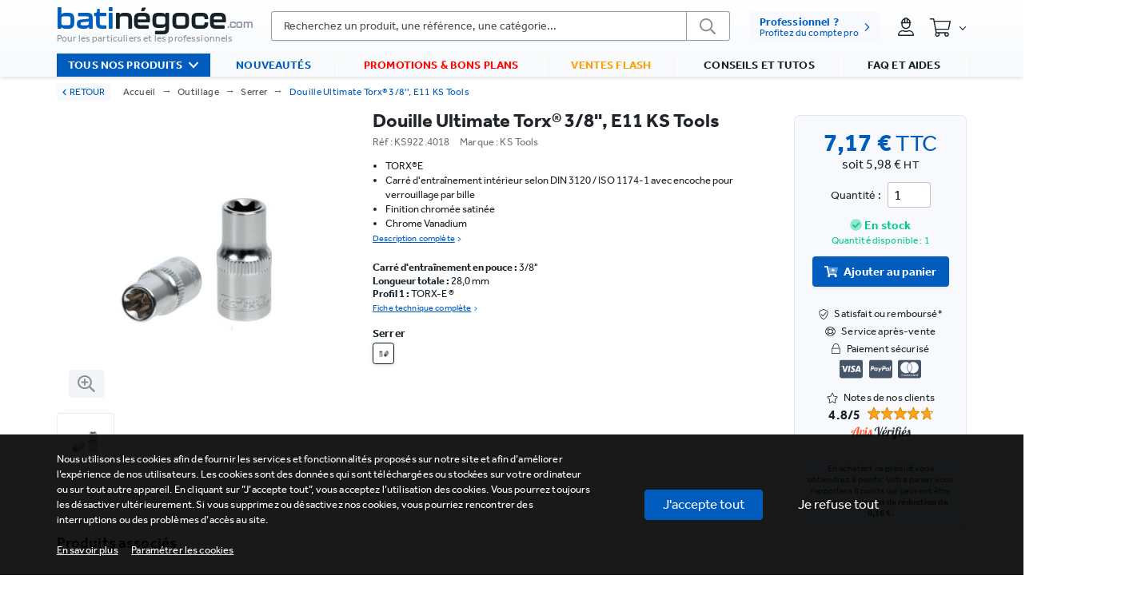

--- FILE ---
content_type: text/html; charset=utf-8
request_url: https://www.batinegoce.com/p/douille-ultimate-torx-38-e11-ks-tools-8675
body_size: 35352
content:
<!doctype html>
<html data-n-head-ssr lang="fr" data-n-head="%7B%22lang%22:%7B%22ssr%22:%22fr%22%7D%7D">
  <head >
    <meta data-n-head="ssr" charset="utf-8"><meta data-n-head="ssr" name="viewport" content="width=device-width, initial-scale=1"><meta data-n-head="ssr" name="author" content="Batinégoce"><meta data-n-head="ssr" name="X-UA-Compatible" content="IE=edge"><meta data-n-head="ssr" name="language" content="fr"><meta data-n-head="ssr" name="robots" content="all"><meta data-n-head="ssr" name="keywords" content="Batinégoce"><meta data-n-head="ssr" name="p:domain_verify" content="b3220a2440310d67e195f4eb93af3c44"><meta data-n-head="ssr" data-hid="description" name="description" content="Retrouvez Douille Ultimate Torx® 3/8&#x27;&#x27;, E11 KS Tools disponible sur le site Batinegoce le spécialiste du bricolage en ligne."><meta data-n-head="ssr" data-hid="og:type" property="og:type" content="website"><meta data-n-head="ssr" data-hid="og:url" property="og:url" content="https://www.batinegoce.com/p/douille-ultimate-torx-38-e11-ks-tools-8675"><meta data-n-head="ssr" data-hid="og:title" property="og:title" content="Douille Ultimate Torx® 3/8&#x27;&#x27;, E11 KS Tools"><meta data-n-head="ssr" data-hid="og:description" property="og:description" content="Retrouvez Douille Ultimate Torx® 3/8&#x27;&#x27;, E11 KS Tools disponible sur le site Batinegoce le spécialiste du bricolage en ligne."><meta data-n-head="ssr" data-hid="og:site_name" property="og:site_name" content="Batinégoce"><meta data-n-head="ssr" data-hid="og:locale" property="og:locale" content="fr"><meta data-n-head="ssr" data-hid="og:image" property="og:image" content="https://api.batinegoce.com/storage/variants/15402/922-649acd853f320.jpg"><title>Douille Ultimate Torx® 3/8&#x27;&#x27;, E11 KS Tools</title><link data-n-head="ssr" rel="icon" type="image/x-icon" href="/favicon.ico" defer><link data-n-head="ssr" rel="preconnect" href="https://use.typekit.net"><link data-n-head="ssr" rel="dns-prefetch" href="https://use.typekit.net"><link data-n-head="ssr" rel="subresource" href="https://use.typekit.net/gwe0gkk.css"><link data-n-head="ssr" rel="alternate" hreflang="fr-FR" href="https://www.batinegoce.com"><link data-n-head="ssr" rel="canonical" href="https://www.batinegoce.com/p/douille-ultimate-torx-38-e11-ks-tools-8675"><script data-n-head="ssr" type="application/ld+json">{"@context":"https://schema.org","@type":"BreadcrumbList","itemListElement":[{"@type":"ListItem","position":1,"name":"Accueil","item":"https://www.batinegoce.com/"},{"@type":"ListItem","position":2,"name":"Outillage","item":"https://www.batinegoce.com/c/outillage-2"},{"@type":"ListItem","position":3,"name":"Serrer","item":"https://www.batinegoce.com/c/outillage-2/serrer-83"},{"@type":"ListItem","position":4,"name":"Douille Ultimate Torx® 3/8'', E11 KS Tools","item":"https://www.batinegoce.com/p/douille-ultimate-torx-38-e11-ks-tools-8675"}]}</script><script data-n-head="ssr" type="application/ld+json">{"@id":"#product","@type":"Product","brand":{"@type":"Brand","name":"KS Tools"},"aggregateRating":null,"category":"Outillage I Batinegoce","offers":{"url":"https://www.batinegoce.com/p/douille-ultimate-torx-38-e11-ks-tools-8675","@type":"Offer","priceValidUntil":"2095-11-20","price":"7.17","availability":"http://schema.org/InStock","priceCurrency":"EUR","itemCondition":"http://schema.org/NewCondition","itemOffered":{"type":"Thing","name":"https://schema.org/Product"},"seller":{"@type":"Organization","name":"Batinégoce"}},"@context":"https://schema.org","name":"Douille Ultimate Torx® 3/8'', E11 KS Tools","description":null,"gtin":"4042146623015","isbn":null,"sku":"8675","image":["https://api.batinegoce.com/storage/variants/15402/922-649acd853f320.jpg"],"url":"https://www.batinegoce.com/p/douille-ultimate-torx-38-e11-ks-tools-8675"}</script><link rel="preload" href="/_nuxt/de140d8.js" as="script"><link rel="preload" href="/_nuxt/4211be3.js" as="script"><link rel="preload" href="/_nuxt/css/21e106f.css" as="style"><link rel="preload" href="/_nuxt/9e260d8.js" as="script"><link rel="preload" href="/_nuxt/css/20fe6f6.css" as="style"><link rel="preload" href="/_nuxt/8c7b48d.js" as="script"><link rel="preload" href="/_nuxt/css/40cbbbd.css" as="style"><link rel="preload" href="/_nuxt/ea4cd80.js" as="script"><link rel="preload" href="/_nuxt/css/7364ff0.css" as="style"><link rel="preload" href="/_nuxt/8c405aa.js" as="script"><link rel="preload" href="/_nuxt/css/3fdbfb5.css" as="style"><link rel="preload" href="/_nuxt/aacb7cb.js" as="script"><link rel="stylesheet" href="/_nuxt/css/21e106f.css"><link rel="stylesheet" href="/_nuxt/css/20fe6f6.css"><link rel="stylesheet" href="/_nuxt/css/40cbbbd.css"><link rel="stylesheet" href="/_nuxt/css/7364ff0.css"><link rel="stylesheet" href="/_nuxt/css/3fdbfb5.css">
  </head>
  <body style="--primary-color: 0,93,190; --secondary-color: 139,147,155; --dark-color: 24,34,41; --light-color: 247,249,252; --main-font: effra; --site-width: 1240px; " data-n-head="%7B%22style%22:%7B%22ssr%22:%22--primary-color:%200,93,190;%20--secondary-color:%20139,147,155;%20--dark-color:%2024,34,41;%20--light-color:%20247,249,252;%20--main-font:%20effra;%20--site-width:%201240px;%20%22%7D%7D">
    <div data-server-rendered="true" id="__nuxt"><div id="__layout"><div data-fetch-key="default:0" class="app"><!----> <!----> <div class="bg-header position-fixed bg-white z-index-4 header-container w-100 mb-sm-0 mb-1 px-0" style="display:;"><header><div><div class="container"><div class="d-flex align-items-center content-header pt-sm-3 pt-2 justify-content-start"><!----> <a href="/" class="d-flex flex-column content-logo text-decoration-none align-items-start justify-content-start nuxt-link-active"><div class="d-flex line-height-19 logo mr-2 align-items-end justify-content-start"><span class="text-primary logo-first-part letter-spacing-n002 font-size-217 kallisto">bati</span> <span class="text-dark logo-second-part letter-spacing-n002 font-size-217 kallisto">négoce</span> <span class="text-secondary logo-third-part font-size-09 line-height-07 kallisto">.com</span></div> <span class="baseline font-size-08 text-secondary" style="margin-bottom:2px;">Pour les particuliers et les professionnels</span></a> <!----><!----><!----><!----><!----><!----><!----><!----><!----></div> <!----></div></div></header> <div class="mt-0 menu w-100"><div class="container"><ul class="navbar-nav w-100 d-flex flex-row align-items-center justify-content-between pl-0"><div data-fetch-key="TheMenuProducts:0" class="z-index-5 position-relative"><div class="v-dropdown-menu fast hide-array content-products-menu hide-with-navigation header-menu v-dropdown-menu--mode-hover v-dropdown-menu--direction-left bg-primary px-3 flex-fill hide"><div class="v-dropdown-menu__trigger"><li class="nav-item text-uppercase bg-primary products-menu font-weight-700 text-white"><a href="/" target="_self" class="nav-link nuxt-link-active">
      Tous nos produits
      <svg aria-hidden="true" focusable="false" data-prefix="far" data-icon="angle-down" role="img" xmlns="http://www.w3.org/2000/svg" viewBox="0 0 320 512" width="20" height="20" class="font-size-14 ml-2 svg-inline--fa fa-angle-down fa-w-10"><path fill="currentColor" d="M151.5 347.8L3.5 201c-4.7-4.7-4.7-12.3 0-17l19.8-19.8c4.7-4.7 12.3-4.7 17 0L160 282.7l119.7-118.5c4.7-4.7 12.3-4.7 17 0l19.8 19.8c4.7 4.7 4.7 12.3 0 17l-148 146.8c-4.7 4.7-12.3 4.7-17 0z"></path></svg></a></li></div><div class="v-dropdown-menu__container" style="z-index:994;display:none;"><div class="v-dropdown-menu__header"></div><div class="v-dropdown-menu__body"><div><!----></div></div><div class="v-dropdown-menu__footer"></div></div><!----></div></div> <li class="nav-item text-uppercase px-4 flex-fill text-center font-weight-700 text-primary"><a href="/nouveautes-materiel-bricolage" target="_self" class="nav-link">Nouveautés </a></li> <li class="nav-item text-uppercase px-4 flex-fill font-weight-700 text-red"><a href="/materiel-bricolage-pas-chers" target="_self" class="nav-link">Promotions &amp; bons plans </a></li> <li class="nav-item text-uppercase px-4 flex-fill font-weight-700 text-yellow"><a href="/ventes-flash-materiel-bricolage" target="_self" class="nav-link">Ventes flash </a></li> <li class="nav-item text-uppercase px-4 flex-fill font-weight-700"><a href="/conseils-bricolage" target="_self" class="nav-link">Conseils et tutos </a></li> <li class="nav-item text-uppercase px-4 flex-fill font-weight-700"><a href="/questions-frequentes" target="_self" class="nav-link">FAQ et aides </a></li></ul></div></div></div> <main style="padding-top:108px;"><!----> <div class="breadcrumb pb-0 mt-sm-2 mb-sm-1 mb-0 mt-0 vue-portal-target"></div> <div data-fetch-key="data-v-10320753:0" class="pt-sm-3 pt-2 container" data-v-10320753 data-v-10320753><DIV class="v-portal" style="display:none;" data-v-10320753></DIV> <div data-v-10320753></div> <div data-v-10320753><div data-v-10320753></div> <div class="mb-1 px-sm-0 px-2" data-v-10320753><div class="row" data-v-10320753 data-v-10320753><div class="images pr-sm-0 px-0 px-sm-2 mb-sm-0 mb-3 col-md-6 col-lg-4 col-xl-4 col col-12" style="min-height:484px;" data-v-10320753 data-v-10320753><div data-v-10320753><img src="data:image/svg+xml;charset=UTF-8,%3Csvg%20width%3D%221%22%20height%3D%221%22%20xmlns%3D%22http%3A%2F%2Fwww.w3.org%2F2000%2Fsvg%22%20viewBox%3D%220%200%20%25%7Bw%7D%20%25%7Bh%7D%22%20preserveAspectRatio%3D%22none%22%3E%3Crect%20width%3D%22100%25%22%20height%3D%22100%25%22%20style%3D%22fill%3Atransparent%3B%22%3E%3C%2Frect%3E%3C%2Fsvg%3E" width="1" height="1" class="image cursor-pointer img-fluid rounded"></div></div> <div class="pl-sm-3 col-lg-8 col" data-v-10320753 data-v-10320753><div class="d-flex pl-sm-1 align-items-start flex-sm-row flex-column justify-content-start" data-v-10320753><div class="d-flex flex-column w-100 pr-sm-5 align-items-start justify-content-start" data-v-10320753><!----> <h1 class="font-weight-600 text-left line-height-19 letter-spacing-none mb-2 pt-sm-0 pt-1 font-size-17" style="margin-top:-5px !important;line-height:27px;" data-v-10320753>
                  Douille Ultimate Torx® 3/8'', E11 KS Tools
                </h1> <div class="d-flex align-items-center justify-content-start" data-v-10320753><div class="d-flex align-items-center font-size-09 justify-content-start" data-v-10320753><span class="text-muted line-height-10" data-v-10320753> Réf : KS922.4018 </span></div> <div class="d-flex align-items-center font-size-09 justify-content-start" data-v-10320753><span class="text-muted line-height-10" data-v-10320753>       Marque : KS Tools </span></div></div> <!----> <span data-fetch-key="ProductShortDescription:0" class="mt-3 mb-0 w-100 d-block pr-sm-3" data-v-10320753><pre class="tw-mb-0 first-letter:tw-uppercase product-editor font-size-09 letter-spacing-none line-height-13"><ul><li>TORX®E</li><li>Carré d'entraînement intérieur selon DIN 3120 / ISO 1174-1 avec encoche pour verrouillage par bille</li><li>Finition chromée satinée</li><li>Chrome Vanadium</li></ul></pre> <a variant="link" href="#" target="_self" class="font-size-07 !tw-underline float-left mb-2 d-flex align-self-start text-primary" style="min-height:20px;margin-top:2px;">
    Description complète
    <svg aria-hidden="true" focusable="false" data-prefix="fal" data-icon="angle-right" role="img" xmlns="http://www.w3.org/2000/svg" viewBox="0 0 192 512" width="20" height="20" class="ml-1 font-size-08 svg-inline--fa fa-angle-right fa-w-6" style="margin-top:3px;"><path fill="currentColor" d="M166.9 264.5l-117.8 116c-4.7 4.7-12.3 4.7-17 0l-7.1-7.1c-4.7-4.7-4.7-12.3 0-17L127.3 256 25.1 155.6c-4.7-4.7-4.7-12.3 0-17l7.1-7.1c4.7-4.7 12.3-4.7 17 0l117.8 116c4.6 4.7 4.6 12.3-.1 17z"></path></svg></a></span> <div class="w-100 pr-sm-4 pb-0 mt-2" data-v-10320753><div class="d-flex flex-column align-items-start justify-content-start"><span class="mt-1 font-size-09 letter-spacing-none line-height-11 text-dark" style="margin-bottom:-2px;"><span class="font-weight-800">Carré d'entraînement en pouce :</span> <span class="text-dark"> 3/8&quot;</span></span><span class="mt-1 font-size-09 letter-spacing-none line-height-11 text-dark" style="margin-bottom:-2px;"><span class="font-weight-800">Longueur totale :</span> <span class="text-dark"> 28,0 mm</span></span><span class="mt-1 font-size-09 letter-spacing-none line-height-11 text-dark" style="margin-bottom:-2px;"><span class="font-weight-800">Profil 1 :</span> <span class="text-dark"> TORX-E ®</span></span> <a variant="link" href="#" target="_self" class="font-size-07 d-flex !tw-underline text-primary mb-1 mt-1" style="padding-top:1px;padding-bottom:1px;">Fiche technique complète <svg aria-hidden="true" focusable="false" data-prefix="fal" data-icon="angle-right" role="img" xmlns="http://www.w3.org/2000/svg" viewBox="0 0 192 512" width="20" height="20" class="ml-1 font-size-08 svg-inline--fa fa-angle-right fa-w-6" style="margin-top:3px;"><path fill="currentColor" d="M166.9 264.5l-117.8 116c-4.7 4.7-12.3 4.7-17 0l-7.1-7.1c-4.7-4.7-4.7-12.3 0-17L127.3 256 25.1 155.6c-4.7-4.7-4.7-12.3 0-17l7.1-7.1c4.7-4.7 12.3-4.7 17 0l117.8 116c4.6 4.7 4.6 12.3-.1 17z"></path></svg></a></div></div> <!----></div> <div class="pt-3 bg-light content-prices tw-border tw-border-solid tw-shadow-gray-50 tw-border-gray-200 tw-shadow-lg tw-rounded-lg align-items-center d-flex flex-column w-down-sm-100 mt-sm-0 mb-sm-0 mb-3 mt-4" data-v-ecf2d322 data-v-10320753><div class="d-flex align-items-center justify-content-start" data-v-ecf2d322><!----></div> <div class="w-100" data-v-ecf2d322><!----> <div class="d-flex flex-column line-height-22 pt-1 pb-1 align-items-center justify-content-center" data-v-ecf2d322><div class="font-size-22 line-height-16 mt-1 font-weight-bold text-primary" data-v-ecf2d322>
        7,17 €
        <small data-v-ecf2d322>TTC</small></div></div> <span class="font-size-11 d-block text-center text-dark" data-v-ecf2d322>
      soit 5,98 €
      <small data-v-ecf2d322>HT</small></span> <!----> <!----></div> <div class="d-flex w-100 align-items-center py-1 mt-1 justify-content-center" data-v-ecf2d322><span class="d-flex mt-1 mr-2" data-v-ecf2d322>Quantité :</span> <input type="number" min="1" value="1" class="mt-1 rounded select-quantity px-2 form-control form-control-sm" data-v-ecf2d322></div> <!----> <div class="text-success d-flex flex-column text-center font-size-08 d-block font-weight-600 mt-2 mb-1" data-v-ecf2d322><span class="font-size-10" data-v-ecf2d322><svg aria-hidden="true" focusable="false" data-prefix="fad" data-icon="check-circle" role="img" xmlns="http://www.w3.org/2000/svg" viewBox="0 0 512 512" width="20" height="20" class="svg-inline--fa fa-check-circle fa-w-16" data-v-ecf2d322 data-v-ecf2d322><g class="fa-group" data-v-ecf2d322 data-v-ecf2d322><path fill="currentColor" d="M256 8C119 8 8 119 8 256s111 248 248 248 248-111 248-248S393 8 256 8zm155.31 195.31l-184 184a16 16 0 0 1-22.62 0l-104-104a16 16 0 0 1 0-22.62l22.62-22.63a16 16 0 0 1 22.63 0L216 308.12l150.06-150.06a16 16 0 0 1 22.63 0l22.62 22.63a16 16 0 0 1 0 22.62z" class="fa-secondary" data-v-ecf2d322 data-v-ecf2d322></path><path fill="currentColor" d="M227.31 387.31a16 16 0 0 1-22.62 0l-104-104a16 16 0 0 1 0-22.62l22.62-22.63a16 16 0 0 1 22.63 0L216 308.12l150.06-150.06a16 16 0 0 1 22.63 0l22.62 22.63a16 16 0 0 1 0 22.62l-184 184z" class="fa-primary" data-v-ecf2d322 data-v-ecf2d322></path></g></svg>
      En stock
    </span> <span class="font-size-08 font-weight-normal" data-v-ecf2d322>
      Quantité disponible : 1
    </span></div> <div class="b-overlay-wrap position-relative mt-2" data-v-ecf2d322><button aria-label="valider" type="button" class="btn w-100 font-size-10 mb-1 shadow-sm font-weight-bold btn-primary btn-lg" data-v-ecf2d322><svg aria-hidden="true" focusable="false" data-prefix="fad" data-icon="cart-plus" role="img" xmlns="http://www.w3.org/2000/svg" viewBox="0 0 576 512" width="20" height="20" class="mr-2 svg-inline--fa fa-cart-plus fa-w-18" data-v-ecf2d322><g class="fa-group" data-v-ecf2d322><path fill="currentColor" d="M552 64H159.21l52.36 256h293.15a24 24 0 0 0 23.4-18.68l47.27-208a24 24 0 0 0-18.08-28.72A23.69 23.69 0 0 0 552 64zM448 200a16 16 0 0 1-16 16h-40v40a16 16 0 0 1-16 16h-16a16 16 0 0 1-16-16v-40h-40a16 16 0 0 1-16-16v-16a16 16 0 0 1 16-16h40v-40a16 16 0 0 1 16-16h16a16 16 0 0 1 16 16v40h40a16 16 0 0 1 16 16z" class="fa-secondary" data-v-ecf2d322></path><path fill="currentColor" d="M504.42 405.6l5.52-24.28a24 24 0 0 0-23.4-29.32H218.12L150 19.19A24 24 0 0 0 126.53 0H24A24 24 0 0 0 0 24v16a24 24 0 0 0 24 24h69.88l70.25 343.43a56 56 0 1 0 67.05 8.57h209.64a56 56 0 1 0 63.6-10.4zM304 216h40v40a16 16 0 0 0 16 16h16a16 16 0 0 0 16-16v-40h40a16 16 0 0 0 16-16v-16a16 16 0 0 0-16-16h-40v-40a16 16 0 0 0-16-16h-16a16 16 0 0 0-16 16v40h-40a16 16 0 0 0-16 16v16a16 16 0 0 0 16 16z" class="fa-primary" data-v-ecf2d322></path></g></svg>
      Ajouter au panier
    </button><!----></div> <!----> <div class="tw-space-y-1 tw-text-sm d-flex align-items-center flex-column mt-4" data-v-ecf2d322><div class="d-flex text-center align-items-center" data-v-ecf2d322><svg aria-hidden="true" focusable="false" data-prefix="fal" data-icon="shield-check" role="img" xmlns="http://www.w3.org/2000/svg" viewBox="0 0 512 512" width="20" height="20" class="mr-2 svg-inline--fa fa-shield-check fa-w-16" data-v-ecf2d322 data-v-ecf2d322><path fill="currentColor" d="M466.5 83.7l-192-80a48.15 48.15 0 0 0-36.9 0l-192 80C27.7 91.1 16 108.6 16 128c0 198.5 114.5 335.7 221.5 380.3 11.8 4.9 25.1 4.9 36.9 0C360.1 472.6 496 349.3 496 128c0-19.4-11.7-36.9-29.5-44.3zM262.2 478.8c-4 1.6-8.4 1.6-12.3 0C152 440 48 304 48 128c0-6.5 3.9-12.3 9.8-14.8l192-80c3.9-1.6 8.4-1.6 12.3 0l192 80c6 2.5 9.9 8.3 9.8 14.8.1 176-103.9 312-201.7 350.8zm136.2-325c-4.7-4.7-12.3-4.7-17-.1L218 315.8l-69-69.5c-4.7-4.7-12.3-4.7-17-.1l-8.5 8.5c-4.7 4.7-4.7 12.3-.1 17l85.9 86.6c4.7 4.7 12.3 4.7 17 .1l180.5-179c4.7-4.7 4.7-12.3.1-17z" data-v-ecf2d322 data-v-ecf2d322></path></svg>
      Satisfait ou remboursé
      <small data-v-ecf2d322>*</small></div> <div class="d-flex text-center align-items-center" data-v-ecf2d322><svg aria-hidden="true" focusable="false" data-prefix="fal" data-icon="life-ring" role="img" xmlns="http://www.w3.org/2000/svg" viewBox="0 0 512 512" width="20" height="20" class="mr-2 svg-inline--fa fa-life-ring fa-w-16" data-v-ecf2d322 data-v-ecf2d322><path fill="currentColor" d="M256 8C119.033 8 8 119.033 8 256s111.033 248 248 248 248-111.033 248-248S392.967 8 256 8zm168.766 113.176l-62.885 62.885a128.711 128.711 0 0 0-33.941-33.941l62.885-62.885a217.323 217.323 0 0 1 33.941 33.941zM256 352c-52.935 0-96-43.065-96-96s43.065-96 96-96 96 43.065 96 96-43.065 96-96 96zM363.952 68.853l-66.14 66.14c-26.99-9.325-56.618-9.33-83.624 0l-66.139-66.14c66.716-38.524 149.23-38.499 215.903 0zM121.176 87.234l62.885 62.885a128.711 128.711 0 0 0-33.941 33.941l-62.885-62.885a217.323 217.323 0 0 1 33.941-33.941zm-52.323 60.814l66.139 66.14c-9.325 26.99-9.33 56.618 0 83.624l-66.139 66.14c-38.523-66.715-38.5-149.229 0-215.904zm18.381 242.776l62.885-62.885a128.711 128.711 0 0 0 33.941 33.941l-62.885 62.885a217.366 217.366 0 0 1-33.941-33.941zm60.814 52.323l66.139-66.14c26.99 9.325 56.618 9.33 83.624 0l66.14 66.14c-66.716 38.524-149.23 38.499-215.903 0zm242.776-18.381l-62.885-62.885a128.711 128.711 0 0 0 33.941-33.941l62.885 62.885a217.323 217.323 0 0 1-33.941 33.941zm52.323-60.814l-66.14-66.14c9.325-26.99 9.33-56.618 0-83.624l66.14-66.14c38.523 66.715 38.5 149.229 0 215.904z" data-v-ecf2d322 data-v-ecf2d322></path></svg>
      Service après-vente
    </div> <div class="d-flex align-items-center" data-v-ecf2d322><svg aria-hidden="true" focusable="false" data-prefix="fal" data-icon="lock" role="img" xmlns="http://www.w3.org/2000/svg" viewBox="0 0 448 512" width="20" height="20" class="mr-2 svg-inline--fa fa-lock fa-w-14" data-v-ecf2d322 data-v-ecf2d322><path fill="currentColor" d="M400 224h-16v-62.5C384 73.1 312.9.3 224.5 0 136-.3 64 71.6 64 160v64H48c-26.5 0-48 21.5-48 48v192c0 26.5 21.5 48 48 48h352c26.5 0 48-21.5 48-48V272c0-26.5-21.5-48-48-48zM96 160c0-70.6 57.4-128 128-128s128 57.4 128 128v64H96v-64zm304 320H48c-8.8 0-16-7.2-16-16V272c0-8.8 7.2-16 16-16h352c8.8 0 16 7.2 16 16v192c0 8.8-7.2 16-16 16z" data-v-ecf2d322 data-v-ecf2d322></path></svg>
      Paiement sécurisé
    </div> <div class="d-flex tw-text-slate-600 tw-space-x-2 align-items-center" data-v-ecf2d322><svg aria-hidden="true" focusable="false" data-prefix="fab" data-icon="cc-visa" role="img" xmlns="http://www.w3.org/2000/svg" viewBox="0 0 576 512" width="30" height="30" class="font-size-18 svg-inline--fa fa-cc-visa fa-w-18" data-v-ecf2d322 data-v-ecf2d322><path fill="currentColor" d="M470.1 231.3s7.6 37.2 9.3 45H446c3.3-8.9 16-43.5 16-43.5-.2.3 3.3-9.1 5.3-14.9l2.8 13.4zM576 80v352c0 26.5-21.5 48-48 48H48c-26.5 0-48-21.5-48-48V80c0-26.5 21.5-48 48-48h480c26.5 0 48 21.5 48 48zM152.5 331.2L215.7 176h-42.5l-39.3 106-4.3-21.5-14-71.4c-2.3-9.9-9.4-12.7-18.2-13.1H32.7l-.7 3.1c15.8 4 29.9 9.8 42.2 17.1l35.8 135h42.5zm94.4.2L272.1 176h-40.2l-25.1 155.4h40.1zm139.9-50.8c.2-17.7-10.6-31.2-33.7-42.3-14.1-7.1-22.7-11.9-22.7-19.2.2-6.6 7.3-13.4 23.1-13.4 13.1-.3 22.7 2.8 29.9 5.9l3.6 1.7 5.5-33.6c-7.9-3.1-20.5-6.6-36-6.6-39.7 0-67.6 21.2-67.8 51.4-.3 22.3 20 34.7 35.2 42.2 15.5 7.6 20.8 12.6 20.8 19.3-.2 10.4-12.6 15.2-24.1 15.2-16 0-24.6-2.5-37.7-8.3l-5.3-2.5-5.6 34.9c9.4 4.3 26.8 8.1 44.8 8.3 42.2.1 69.7-20.8 70-53zM528 331.4L495.6 176h-31.1c-9.6 0-16.9 2.8-21 12.9l-59.7 142.5H426s6.9-19.2 8.4-23.3H486c1.2 5.5 4.8 23.3 4.8 23.3H528z" data-v-ecf2d322 data-v-ecf2d322></path></svg> <svg aria-hidden="true" focusable="false" data-prefix="fab" data-icon="cc-paypal" role="img" xmlns="http://www.w3.org/2000/svg" viewBox="0 0 576 512" width="30" height="30" class="font-size-18 svg-inline--fa fa-cc-paypal fa-w-18" data-v-ecf2d322 data-v-ecf2d322><path fill="currentColor" d="M186.3 258.2c0 12.2-9.7 21.5-22 21.5-9.2 0-16-5.2-16-15 0-12.2 9.5-22 21.7-22 9.3 0 16.3 5.7 16.3 15.5zM80.5 209.7h-4.7c-1.5 0-3 1-3.2 2.7l-4.3 26.7 8.2-.3c11 0 19.5-1.5 21.5-14.2 2.3-13.4-6.2-14.9-17.5-14.9zm284 0H360c-1.8 0-3 1-3.2 2.7l-4.2 26.7 8-.3c13 0 22-3 22-18-.1-10.6-9.6-11.1-18.1-11.1zM576 80v352c0 26.5-21.5 48-48 48H48c-26.5 0-48-21.5-48-48V80c0-26.5 21.5-48 48-48h480c26.5 0 48 21.5 48 48zM128.3 215.4c0-21-16.2-28-34.7-28h-40c-2.5 0-5 2-5.2 4.7L32 294.2c-.3 2 1.2 4 3.2 4h19c2.7 0 5.2-2.9 5.5-5.7l4.5-26.6c1-7.2 13.2-4.7 18-4.7 28.6 0 46.1-17 46.1-45.8zm84.2 8.8h-19c-3.8 0-4 5.5-4.2 8.2-5.8-8.5-14.2-10-23.7-10-24.5 0-43.2 21.5-43.2 45.2 0 19.5 12.2 32.2 31.7 32.2 9 0 20.2-4.9 26.5-11.9-.5 1.5-1 4.7-1 6.2 0 2.3 1 4 3.2 4H200c2.7 0 5-2.9 5.5-5.7l10.2-64.3c.3-1.9-1.2-3.9-3.2-3.9zm40.5 97.9l63.7-92.6c.5-.5.5-1 .5-1.7 0-1.7-1.5-3.5-3.2-3.5h-19.2c-1.7 0-3.5 1-4.5 2.5l-26.5 39-11-37.5c-.8-2.2-3-4-5.5-4h-18.7c-1.7 0-3.2 1.8-3.2 3.5 0 1.2 19.5 56.8 21.2 62.1-2.7 3.8-20.5 28.6-20.5 31.6 0 1.8 1.5 3.2 3.2 3.2h19.2c1.8-.1 3.5-1.1 4.5-2.6zm159.3-106.7c0-21-16.2-28-34.7-28h-39.7c-2.7 0-5.2 2-5.5 4.7l-16.2 102c-.2 2 1.3 4 3.2 4h20.5c2 0 3.5-1.5 4-3.2l4.5-29c1-7.2 13.2-4.7 18-4.7 28.4 0 45.9-17 45.9-45.8zm84.2 8.8h-19c-3.8 0-4 5.5-4.3 8.2-5.5-8.5-14-10-23.7-10-24.5 0-43.2 21.5-43.2 45.2 0 19.5 12.2 32.2 31.7 32.2 9.3 0 20.5-4.9 26.5-11.9-.3 1.5-1 4.7-1 6.2 0 2.3 1 4 3.2 4H484c2.7 0 5-2.9 5.5-5.7l10.2-64.3c.3-1.9-1.2-3.9-3.2-3.9zm47.5-33.3c0-2-1.5-3.5-3.2-3.5h-18.5c-1.5 0-3 1.2-3.2 2.7l-16.2 104-.3.5c0 1.8 1.5 3.5 3.5 3.5h16.5c2.5 0 5-2.9 5.2-5.7L544 191.2v-.3zm-90 51.8c-12.2 0-21.7 9.7-21.7 22 0 9.7 7 15 16.2 15 12 0 21.7-9.2 21.7-21.5.1-9.8-6.9-15.5-16.2-15.5z" data-v-ecf2d322 data-v-ecf2d322></path></svg> <svg aria-hidden="true" focusable="false" data-prefix="fab" data-icon="cc-mastercard" role="img" xmlns="http://www.w3.org/2000/svg" viewBox="0 0 576 512" width="30" height="30" class="font-size-18 svg-inline--fa fa-cc-mastercard fa-w-18" data-v-ecf2d322 data-v-ecf2d322><path fill="currentColor" d="M482.9 410.3c0 6.8-4.6 11.7-11.2 11.7-6.8 0-11.2-5.2-11.2-11.7 0-6.5 4.4-11.7 11.2-11.7 6.6 0 11.2 5.2 11.2 11.7zm-310.8-11.7c-7.1 0-11.2 5.2-11.2 11.7 0 6.5 4.1 11.7 11.2 11.7 6.5 0 10.9-4.9 10.9-11.7-.1-6.5-4.4-11.7-10.9-11.7zm117.5-.3c-5.4 0-8.7 3.5-9.5 8.7h19.1c-.9-5.7-4.4-8.7-9.6-8.7zm107.8.3c-6.8 0-10.9 5.2-10.9 11.7 0 6.5 4.1 11.7 10.9 11.7 6.8 0 11.2-4.9 11.2-11.7 0-6.5-4.4-11.7-11.2-11.7zm105.9 26.1c0 .3.3.5.3 1.1 0 .3-.3.5-.3 1.1-.3.3-.3.5-.5.8-.3.3-.5.5-1.1.5-.3.3-.5.3-1.1.3-.3 0-.5 0-1.1-.3-.3 0-.5-.3-.8-.5-.3-.3-.5-.5-.5-.8-.3-.5-.3-.8-.3-1.1 0-.5 0-.8.3-1.1 0-.5.3-.8.5-1.1.3-.3.5-.3.8-.5.5-.3.8-.3 1.1-.3.5 0 .8 0 1.1.3.5.3.8.3 1.1.5s.2.6.5 1.1zm-2.2 1.4c.5 0 .5-.3.8-.3.3-.3.3-.5.3-.8 0-.3 0-.5-.3-.8-.3 0-.5-.3-1.1-.3h-1.6v3.5h.8V426h.3l1.1 1.4h.8l-1.1-1.3zM576 81v352c0 26.5-21.5 48-48 48H48c-26.5 0-48-21.5-48-48V81c0-26.5 21.5-48 48-48h480c26.5 0 48 21.5 48 48zM64 220.6c0 76.5 62.1 138.5 138.5 138.5 27.2 0 53.9-8.2 76.5-23.1-72.9-59.3-72.4-171.2 0-230.5-22.6-15-49.3-23.1-76.5-23.1-76.4-.1-138.5 62-138.5 138.2zm224 108.8c70.5-55 70.2-162.2 0-217.5-70.2 55.3-70.5 162.6 0 217.5zm-142.3 76.3c0-8.7-5.7-14.4-14.7-14.7-4.6 0-9.5 1.4-12.8 6.5-2.4-4.1-6.5-6.5-12.2-6.5-3.8 0-7.6 1.4-10.6 5.4V392h-8.2v36.7h8.2c0-18.9-2.5-30.2 9-30.2 10.2 0 8.2 10.2 8.2 30.2h7.9c0-18.3-2.5-30.2 9-30.2 10.2 0 8.2 10 8.2 30.2h8.2v-23zm44.9-13.7h-7.9v4.4c-2.7-3.3-6.5-5.4-11.7-5.4-10.3 0-18.2 8.2-18.2 19.3 0 11.2 7.9 19.3 18.2 19.3 5.2 0 9-1.9 11.7-5.4v4.6h7.9V392zm40.5 25.6c0-15-22.9-8.2-22.9-15.2 0-5.7 11.9-4.8 18.5-1.1l3.3-6.5c-9.4-6.1-30.2-6-30.2 8.2 0 14.3 22.9 8.3 22.9 15 0 6.3-13.5 5.8-20.7.8l-3.5 6.3c11.2 7.6 32.6 6 32.6-7.5zm35.4 9.3l-2.2-6.8c-3.8 2.1-12.2 4.4-12.2-4.1v-16.6h13.1V392h-13.1v-11.2h-8.2V392h-7.6v7.3h7.6V416c0 17.6 17.3 14.4 22.6 10.9zm13.3-13.4h27.5c0-16.2-7.4-22.6-17.4-22.6-10.6 0-18.2 7.9-18.2 19.3 0 20.5 22.6 23.9 33.8 14.2l-3.8-6c-7.8 6.4-19.6 5.8-21.9-4.9zm59.1-21.5c-4.6-2-11.6-1.8-15.2 4.4V392h-8.2v36.7h8.2V408c0-11.6 9.5-10.1 12.8-8.4l2.4-7.6zm10.6 18.3c0-11.4 11.6-15.1 20.7-8.4l3.8-6.5c-11.6-9.1-32.7-4.1-32.7 15 0 19.8 22.4 23.8 32.7 15l-3.8-6.5c-9.2 6.5-20.7 2.6-20.7-8.6zm66.7-18.3H408v4.4c-8.3-11-29.9-4.8-29.9 13.9 0 19.2 22.4 24.7 29.9 13.9v4.6h8.2V392zm33.7 0c-2.4-1.2-11-2.9-15.2 4.4V392h-7.9v36.7h7.9V408c0-11 9-10.3 12.8-8.4l2.4-7.6zm40.3-14.9h-7.9v19.3c-8.2-10.9-29.9-5.1-29.9 13.9 0 19.4 22.5 24.6 29.9 13.9v4.6h7.9v-51.7zm7.6-75.1v4.6h.8V302h1.9v-.8h-4.6v.8h1.9zm6.6 123.8c0-.5 0-1.1-.3-1.6-.3-.3-.5-.8-.8-1.1-.3-.3-.8-.5-1.1-.8-.5 0-1.1-.3-1.6-.3-.3 0-.8.3-1.4.3-.5.3-.8.5-1.1.8-.5.3-.8.8-.8 1.1-.3.5-.3 1.1-.3 1.6 0 .3 0 .8.3 1.4 0 .3.3.8.8 1.1.3.3.5.5 1.1.8.5.3 1.1.3 1.4.3.5 0 1.1 0 1.6-.3.3-.3.8-.5 1.1-.8.3-.3.5-.8.8-1.1.3-.6.3-1.1.3-1.4zm3.2-124.7h-1.4l-1.6 3.5-1.6-3.5h-1.4v5.4h.8v-4.1l1.6 3.5h1.1l1.4-3.5v4.1h1.1v-5.4zm4.4-80.5c0-76.2-62.1-138.3-138.5-138.3-27.2 0-53.9 8.2-76.5 23.1 72.1 59.3 73.2 171.5 0 230.5 22.6 15 49.5 23.1 76.5 23.1 76.4.1 138.5-61.9 138.5-138.4z" data-v-ecf2d322 data-v-ecf2d322></path></svg></div> <div class="d-flex mt-3 align-items-center" data-v-ecf2d322><svg aria-hidden="true" focusable="false" data-prefix="fal" data-icon="star" role="img" xmlns="http://www.w3.org/2000/svg" viewBox="0 0 576 512" width="20" height="20" class="mr-2 svg-inline--fa fa-star fa-w-18" data-v-ecf2d322 data-v-ecf2d322><path fill="currentColor" d="M528.1 171.5L382 150.2 316.7 17.8c-11.7-23.6-45.6-23.9-57.4 0L194 150.2 47.9 171.5c-26.2 3.8-36.7 36.1-17.7 54.6l105.7 103-25 145.5c-4.5 26.3 23.2 46 46.4 33.7L288 439.6l130.7 68.7c23.2 12.2 50.9-7.4 46.4-33.7l-25-145.5 105.7-103c19-18.5 8.5-50.8-17.7-54.6zM405.8 317.9l27.8 162L288 403.5 142.5 480l27.8-162L52.5 203.1l162.7-23.6L288 32l72.8 147.5 162.7 23.6-117.7 114.8z" data-v-ecf2d322 data-v-ecf2d322></path></svg>
      Notes de nos clients
    </div> <div class="d-flex tw-text-slate-600 tw-space-x-2 align-items-center" data-v-ecf2d322><a href="https://www.avis-verifies.com/avis-clients/batinegoce.com" target="_blank" class="d-flex text-decoration-none flex-column align-items-center justify-content-start" data-v-ecf2d322><div class="font-size-11 d-flex align-items-start text-dark font-weight-600" data-v-ecf2d322>
          4.8/5
          <!----></div> <img src="data:image/svg+xml;charset=UTF-8,%3Csvg%20width%3D%2220%22%20height%3D%2220%22%20xmlns%3D%22http%3A%2F%2Fwww.w3.org%2F2000%2Fsvg%22%20viewBox%3D%220%200%20%25%7Bw%7D%20%25%7Bh%7D%22%20preserveAspectRatio%3D%22none%22%3E%3Crect%20width%3D%22100%25%22%20height%3D%22100%25%22%20style%3D%22fill%3Atransparent%3B%22%3E%3C%2Frect%3E%3C%2Fsvg%3E" width="20" height="20" class="mt-1" data-v-ecf2d322></a></div></div> <span class="mt-3 text-dark-09 rounded-bottom border-0 border-light border-top-1 border-dashed py-3 px-3 bg-primary-005 text-center line-height-10 font-size-07 text-dark-08" data-v-ecf2d322>
    En achetant ce produit vous obtiendrez
    8 points. Votre panier vous rapportera
    NaN
    points qui peuvent être converti en
    <b data-v-ecf2d322>
      un bon de réduction de
      NaN €.
    </b></span></div></div></div></div></div> <div class="mb-sm-0 position-relative px-sm-0 px-2 mb-0" style="max-width:100%;" data-v-10320753><h2 class="font-weight-600 d-block font-size-13 letter-spacing-001 mb-2 pb-1" data-v-10320753>
          Produits associés
        </h2> <div class="mb-sm-0 mb-1 pb-sm-0 pb-2 px-sm-2 tw-min-h-[476px]" data-v-10320753><div><div dir="ltr" class="center-mode slick-slider slick-initialized" data-v-3d1a4f76><button type="button" data-role="none" class="slick-arrow slick-prev slick-disabled" style="display:block;" data-v-21137603 data-v-3d1a4f76>Previous</button><div class="slick-list" data-v-3d1a4f76><div class="slick-track" style="width:800%;left:0%;" data-v-e4caeaf8 data-v-3d1a4f76><div tabIndex="-1" data-index="0" aria-hidden="false" class="slick-slide slick-active slick-current" style="outline:none;width:3.125%;" data-v-e4caeaf8><div data-v-e4caeaf8><div cols="12" md="6" lg="3" tabIndex="-1" class="mb-sm-4 mb-3 product-slick px-sm-2 pr-2" style="width:100%;display:inline-block;" data-v-e4caeaf8><div class="card d-flex !tw-shadow-sm !tw-shadow-gray-100 card-product align-items-center justify-content-center flex-column" data-v-7b7ab684 data-v-7b7ab684><!----><!----><div class="card-body w-100 overflow-hidden d-flex align-items-center justify-content-center flex-row flex-sm-column" data-v-7b7ab684 data-v-7b7ab684><!----><!----><!----> <!----> <!----> <div class="product-photo rounded d-flex mr-sm-0 mr-0 align-items-center justify-content-center overflow-hidden" data-v-7b7ab684><picture data-v-7b7ab684><source srcset="https://api.batinegoce.com/storage/variants/6213/911-64944121a37ed-600x600-quality(92).jpg 2x, https://api.batinegoce.com/storage/variants/6213/911-64944121a37ed-300x300-quality(92).jpg 1x" type="image/jpg" data-v-7b7ab684> <img blank-src="~/assets/images/product-img-placeholder.jpg" rounded-sm="" src="https://api.batinegoce.com/storage/variants/6213/911-64944121a37ed-300x300-quality(90).jpg" alt="Douille 6 pans KS Tools" width="300" height="300" srcset="https://api.batinegoce.com/storage/variants/6213/911-64944121a37ed-600x600-quality(92).jpg 2x, https://api.batinegoce.com/storage/variants/6213/911-64944121a37ed-300x300-quality(92).jpg 1x" class="mb-1" data-v-7b7ab684 data-v-7b7ab684></picture></div> <div class="px-sm-1 pr-sm-1 pr-0 pl-sm-0 pl-2 w-100" data-v-7b7ab684><h2 class="text-dark name-product mb-0 mt-sm-1 text-left" data-v-7b7ab684><a href="/p/douille-6-pans-ks-tools-2820?variant=6213" class="stretched-link line-height-14 font-size-12 font-weight-500 product-name d-block mt-sm-1 mb-sm-1 text-dark text-decoration-none" data-v-7b7ab684>
        Douille 6 pans KS Tools
      </a></h2> <div class="d-flex align-items-end content-infos-product justify-content-start" data-v-7b7ab684><div class="d-flex align-items-end justify-content-start w-100 pb-0 pt-sm-1 mb-sm-0" data-v-7b7ab684><div class="d-flex flex-column align-items-start justify-content-start" data-v-7b7ab684><div class="text-secondary font-size-09 old-price line-height-07 pb-0 text-left" data-v-7b7ab684><div data-v-7b7ab684><span class="font-size-07" data-v-7b7ab684>
                Au prix de
              </span></div></div> <div class="d-flex align-items-center justify-content-start" data-v-7b7ab684><!----> <span class="text-primary letter-spacing-n002 font-weight-700 pr-2 font-size-14" data-v-7b7ab684>59,75 €</span></div></div></div> <div class="d-flex line-height-11 pb-2 flex-column align-items-end justify-content-end" data-v-7b7ab684><!----> <div class="text-success text-nowrap py-0 stock-info font-size-08" data-v-7b7ab684><svg aria-hidden="true" focusable="false" data-prefix="fad" data-icon="check-circle" role="img" xmlns="http://www.w3.org/2000/svg" viewBox="0 0 512 512" width="20" height="20" class="svg-inline--fa fa-check-circle fa-w-16" data-v-7b7ab684 data-v-7b7ab684><g class="fa-group" data-v-7b7ab684 data-v-7b7ab684><path fill="currentColor" d="M256 8C119 8 8 119 8 256s111 248 248 248 248-111 248-248S393 8 256 8zm155.31 195.31l-184 184a16 16 0 0 1-22.62 0l-104-104a16 16 0 0 1 0-22.62l22.62-22.63a16 16 0 0 1 22.63 0L216 308.12l150.06-150.06a16 16 0 0 1 22.63 0l22.62 22.63a16 16 0 0 1 0 22.62z" class="fa-secondary" data-v-7b7ab684 data-v-7b7ab684></path><path fill="currentColor" d="M227.31 387.31a16 16 0 0 1-22.62 0l-104-104a16 16 0 0 1 0-22.62l22.62-22.63a16 16 0 0 1 22.63 0L216 308.12l150.06-150.06a16 16 0 0 1 22.63 0l22.62 22.63a16 16 0 0 1 0 22.62l-184 184z" class="fa-primary" data-v-7b7ab684 data-v-7b7ab684></path></g></svg>
          En stock
        </div></div></div> <div class="b-overlay-wrap position-relative mt-2" data-v-7b7ab684><button aria-label="valider" type="button" class="btn btn-add-to-cart mt-2 text-dark text-center font-weight-600 letter-spacing-none position-relative z-index-2 w-100 font-size-10 border-0 btn-light" data-v-7b7ab684><svg aria-hidden="true" focusable="false" data-prefix="fad" data-icon="cart-plus" role="img" xmlns="http://www.w3.org/2000/svg" viewBox="0 0 576 512" width="20" height="20" class="font-size-xxmedium mr-2 svg-inline--fa fa-cart-plus fa-w-18" data-v-7b7ab684><g class="fa-group" data-v-7b7ab684><path fill="currentColor" d="M552 64H159.21l52.36 256h293.15a24 24 0 0 0 23.4-18.68l47.27-208a24 24 0 0 0-18.08-28.72A23.69 23.69 0 0 0 552 64zM448 200a16 16 0 0 1-16 16h-40v40a16 16 0 0 1-16 16h-16a16 16 0 0 1-16-16v-40h-40a16 16 0 0 1-16-16v-16a16 16 0 0 1 16-16h40v-40a16 16 0 0 1 16-16h16a16 16 0 0 1 16 16v40h40a16 16 0 0 1 16 16z" class="fa-secondary" data-v-7b7ab684></path><path fill="currentColor" d="M504.42 405.6l5.52-24.28a24 24 0 0 0-23.4-29.32H218.12L150 19.19A24 24 0 0 0 126.53 0H24A24 24 0 0 0 0 24v16a24 24 0 0 0 24 24h69.88l70.25 343.43a56 56 0 1 0 67.05 8.57h209.64a56 56 0 1 0 63.6-10.4zM304 216h40v40a16 16 0 0 0 16 16h16a16 16 0 0 0 16-16v-40h40a16 16 0 0 0 16-16v-16a16 16 0 0 0-16-16h-40v-40a16 16 0 0 0-16-16h-16a16 16 0 0 0-16 16v40h-40a16 16 0 0 0-16 16v16a16 16 0 0 0 16 16z" class="fa-primary" data-v-7b7ab684></path></g></svg>
          Ajouter
          au panier</button><!----></div></div></div><!----><!----></div></div></div></div><div tabIndex="-1" data-index="1" aria-hidden="false" class="slick-slide slick-active" style="outline:none;width:3.125%;" data-v-e4caeaf8><div data-v-e4caeaf8><div cols="12" md="6" lg="3" tabIndex="-1" class="mb-sm-4 mb-3 product-slick px-sm-2 pr-2" style="width:100%;display:inline-block;" data-v-e4caeaf8><div class="card d-flex !tw-shadow-sm !tw-shadow-gray-100 card-product align-items-center justify-content-center flex-column" data-v-7b7ab684 data-v-7b7ab684><!----><!----><div class="card-body w-100 overflow-hidden d-flex align-items-center justify-content-center flex-row flex-sm-column" data-v-7b7ab684 data-v-7b7ab684><!----><!----><!----> <!----> <!----> <div class="product-photo rounded d-flex mr-sm-0 mr-0 align-items-center justify-content-center overflow-hidden" data-v-7b7ab684><picture data-v-7b7ab684><source srcset="https://api.batinegoce.com/storage/variants/10708/reglet-flexible-61efff6123d41-600x600-quality(92).jpg 2x, https://api.batinegoce.com/storage/variants/10708/reglet-flexible-61efff6123d41-300x300-quality(92).jpg 1x" type="image/jpg" data-v-7b7ab684> <img blank-src="~/assets/images/product-img-placeholder.jpg" rounded-sm="" src="https://api.batinegoce.com/storage/variants/10708/reglet-flexible-61efff6123d41-300x300-quality(90).jpg" alt="Réglet flexible KS Tools" width="300" height="300" srcset="https://api.batinegoce.com/storage/variants/10708/reglet-flexible-61efff6123d41-600x600-quality(92).jpg 2x, https://api.batinegoce.com/storage/variants/10708/reglet-flexible-61efff6123d41-300x300-quality(92).jpg 1x" class="mb-1" data-v-7b7ab684 data-v-7b7ab684></picture></div> <div class="px-sm-1 pr-sm-1 pr-0 pl-sm-0 pl-2 w-100" data-v-7b7ab684><h2 class="text-dark name-product mb-0 mt-sm-1 text-left" data-v-7b7ab684><a href="/p/reglet-flexible-ks-tools?variant=10708" class="stretched-link line-height-14 font-size-12 font-weight-500 product-name d-block mt-sm-1 mb-sm-1 text-dark text-decoration-none" data-v-7b7ab684>
        Réglet flexible KS Tools
      </a></h2> <div class="d-flex align-items-end content-infos-product justify-content-start" data-v-7b7ab684><div class="d-flex align-items-end justify-content-start w-100 pb-0 pt-sm-1 mb-sm-0" data-v-7b7ab684><div class="d-flex flex-column align-items-start justify-content-start" data-v-7b7ab684><div class="text-secondary font-size-09 old-price line-height-07 pb-0 text-left" data-v-7b7ab684><div data-v-7b7ab684><span class="font-size-07" data-v-7b7ab684>
                Au prix de
              </span></div></div> <div class="d-flex align-items-center justify-content-start" data-v-7b7ab684><!----> <span class="text-primary letter-spacing-n002 font-weight-700 pr-2 font-size-14" data-v-7b7ab684>1,45 €</span></div></div></div> <div class="d-flex line-height-11 pb-2 flex-column align-items-end justify-content-end" data-v-7b7ab684><!----> <div class="text-success text-nowrap py-0 stock-info font-size-08" data-v-7b7ab684><svg aria-hidden="true" focusable="false" data-prefix="fad" data-icon="check-circle" role="img" xmlns="http://www.w3.org/2000/svg" viewBox="0 0 512 512" width="20" height="20" class="svg-inline--fa fa-check-circle fa-w-16" data-v-7b7ab684 data-v-7b7ab684><g class="fa-group" data-v-7b7ab684 data-v-7b7ab684><path fill="currentColor" d="M256 8C119 8 8 119 8 256s111 248 248 248 248-111 248-248S393 8 256 8zm155.31 195.31l-184 184a16 16 0 0 1-22.62 0l-104-104a16 16 0 0 1 0-22.62l22.62-22.63a16 16 0 0 1 22.63 0L216 308.12l150.06-150.06a16 16 0 0 1 22.63 0l22.62 22.63a16 16 0 0 1 0 22.62z" class="fa-secondary" data-v-7b7ab684 data-v-7b7ab684></path><path fill="currentColor" d="M227.31 387.31a16 16 0 0 1-22.62 0l-104-104a16 16 0 0 1 0-22.62l22.62-22.63a16 16 0 0 1 22.63 0L216 308.12l150.06-150.06a16 16 0 0 1 22.63 0l22.62 22.63a16 16 0 0 1 0 22.62l-184 184z" class="fa-primary" data-v-7b7ab684 data-v-7b7ab684></path></g></svg>
          En stock
        </div></div></div> <div class="b-overlay-wrap position-relative mt-2" data-v-7b7ab684><button aria-label="valider" type="button" class="btn btn-add-to-cart mt-2 text-dark text-center font-weight-600 letter-spacing-none position-relative z-index-2 w-100 font-size-10 border-0 btn-light" data-v-7b7ab684><svg aria-hidden="true" focusable="false" data-prefix="fad" data-icon="cart-plus" role="img" xmlns="http://www.w3.org/2000/svg" viewBox="0 0 576 512" width="20" height="20" class="font-size-xxmedium mr-2 svg-inline--fa fa-cart-plus fa-w-18" data-v-7b7ab684><g class="fa-group" data-v-7b7ab684><path fill="currentColor" d="M552 64H159.21l52.36 256h293.15a24 24 0 0 0 23.4-18.68l47.27-208a24 24 0 0 0-18.08-28.72A23.69 23.69 0 0 0 552 64zM448 200a16 16 0 0 1-16 16h-40v40a16 16 0 0 1-16 16h-16a16 16 0 0 1-16-16v-40h-40a16 16 0 0 1-16-16v-16a16 16 0 0 1 16-16h40v-40a16 16 0 0 1 16-16h16a16 16 0 0 1 16 16v40h40a16 16 0 0 1 16 16z" class="fa-secondary" data-v-7b7ab684></path><path fill="currentColor" d="M504.42 405.6l5.52-24.28a24 24 0 0 0-23.4-29.32H218.12L150 19.19A24 24 0 0 0 126.53 0H24A24 24 0 0 0 0 24v16a24 24 0 0 0 24 24h69.88l70.25 343.43a56 56 0 1 0 67.05 8.57h209.64a56 56 0 1 0 63.6-10.4zM304 216h40v40a16 16 0 0 0 16 16h16a16 16 0 0 0 16-16v-40h40a16 16 0 0 0 16-16v-16a16 16 0 0 0-16-16h-40v-40a16 16 0 0 0-16-16h-16a16 16 0 0 0-16 16v40h-40a16 16 0 0 0-16 16v16a16 16 0 0 0 16 16z" class="fa-primary" data-v-7b7ab684></path></g></svg>
          Ajouter
          au panier</button><!----></div></div></div><!----><!----></div></div></div></div><div tabIndex="-1" data-index="2" aria-hidden="false" class="slick-slide slick-active" style="outline:none;width:3.125%;" data-v-e4caeaf8><div data-v-e4caeaf8><div cols="12" md="6" lg="3" tabIndex="-1" class="mb-sm-4 mb-3 product-slick px-sm-2 pr-2" style="width:100%;display:inline-block;" data-v-e4caeaf8><div class="card d-flex !tw-shadow-sm !tw-shadow-gray-100 card-product align-items-center justify-content-center flex-column" data-v-7b7ab684 data-v-7b7ab684><!----><!----><div class="card-body w-100 overflow-hidden d-flex align-items-center justify-content-center flex-row flex-sm-column" data-v-7b7ab684 data-v-7b7ab684><!----><!----><!----> <!----> <!----> <div class="product-photo rounded d-flex mr-sm-0 mr-0 align-items-center justify-content-center overflow-hidden" data-v-7b7ab684><picture data-v-7b7ab684><source srcset="https://api.batinegoce.com/storage/variants/10848/pince-levier-61f269bb624b6-600x600-quality(92).jpg 2x, https://api.batinegoce.com/storage/variants/10848/pince-levier-61f269bb624b6-300x300-quality(92).jpg 1x" type="image/jpg" data-v-7b7ab684> <img blank-src="~/assets/images/product-img-placeholder.jpg" rounded-sm="" src="https://api.batinegoce.com/storage/variants/10848/pince-levier-61f269bb624b6-300x300-quality(90).jpg" alt="Pince levier KS Tools" width="300" height="300" srcset="https://api.batinegoce.com/storage/variants/10848/pince-levier-61f269bb624b6-600x600-quality(92).jpg 2x, https://api.batinegoce.com/storage/variants/10848/pince-levier-61f269bb624b6-300x300-quality(92).jpg 1x" class="mb-1" data-v-7b7ab684 data-v-7b7ab684></picture></div> <div class="px-sm-1 pr-sm-1 pr-0 pl-sm-0 pl-2 w-100" data-v-7b7ab684><h2 class="text-dark name-product mb-0 mt-sm-1 text-left" data-v-7b7ab684><a href="/p/pince-levier-ks-tools?variant=10848" class="stretched-link line-height-14 font-size-12 font-weight-500 product-name d-block mt-sm-1 mb-sm-1 text-dark text-decoration-none" data-v-7b7ab684>
        Pince levier KS Tools
      </a></h2> <div class="d-flex align-items-end content-infos-product justify-content-start" data-v-7b7ab684><div class="d-flex align-items-end justify-content-start w-100 pb-0 pt-sm-1 mb-sm-0" data-v-7b7ab684><div class="d-flex flex-column align-items-start justify-content-start" data-v-7b7ab684><div class="text-secondary font-size-09 old-price line-height-07 pb-0 text-left" data-v-7b7ab684><div data-v-7b7ab684><span class="font-size-07" data-v-7b7ab684>
                Au prix de
              </span></div></div> <div class="d-flex align-items-center justify-content-start" data-v-7b7ab684><!----> <span class="text-primary letter-spacing-n002 font-weight-700 pr-2 font-size-14" data-v-7b7ab684>6,38 €</span></div></div></div> <div class="d-flex line-height-11 pb-2 flex-column align-items-end justify-content-end" data-v-7b7ab684><!----> <div class="text-success text-nowrap py-0 stock-info font-size-08" data-v-7b7ab684><svg aria-hidden="true" focusable="false" data-prefix="fad" data-icon="check-circle" role="img" xmlns="http://www.w3.org/2000/svg" viewBox="0 0 512 512" width="20" height="20" class="svg-inline--fa fa-check-circle fa-w-16" data-v-7b7ab684 data-v-7b7ab684><g class="fa-group" data-v-7b7ab684 data-v-7b7ab684><path fill="currentColor" d="M256 8C119 8 8 119 8 256s111 248 248 248 248-111 248-248S393 8 256 8zm155.31 195.31l-184 184a16 16 0 0 1-22.62 0l-104-104a16 16 0 0 1 0-22.62l22.62-22.63a16 16 0 0 1 22.63 0L216 308.12l150.06-150.06a16 16 0 0 1 22.63 0l22.62 22.63a16 16 0 0 1 0 22.62z" class="fa-secondary" data-v-7b7ab684 data-v-7b7ab684></path><path fill="currentColor" d="M227.31 387.31a16 16 0 0 1-22.62 0l-104-104a16 16 0 0 1 0-22.62l22.62-22.63a16 16 0 0 1 22.63 0L216 308.12l150.06-150.06a16 16 0 0 1 22.63 0l22.62 22.63a16 16 0 0 1 0 22.62l-184 184z" class="fa-primary" data-v-7b7ab684 data-v-7b7ab684></path></g></svg>
          En stock
        </div></div></div> <div class="b-overlay-wrap position-relative mt-2" data-v-7b7ab684><button aria-label="valider" type="button" class="btn btn-add-to-cart mt-2 text-dark text-center font-weight-600 letter-spacing-none position-relative z-index-2 w-100 font-size-10 border-0 btn-light" data-v-7b7ab684><svg aria-hidden="true" focusable="false" data-prefix="fad" data-icon="cart-plus" role="img" xmlns="http://www.w3.org/2000/svg" viewBox="0 0 576 512" width="20" height="20" class="font-size-xxmedium mr-2 svg-inline--fa fa-cart-plus fa-w-18" data-v-7b7ab684><g class="fa-group" data-v-7b7ab684><path fill="currentColor" d="M552 64H159.21l52.36 256h293.15a24 24 0 0 0 23.4-18.68l47.27-208a24 24 0 0 0-18.08-28.72A23.69 23.69 0 0 0 552 64zM448 200a16 16 0 0 1-16 16h-40v40a16 16 0 0 1-16 16h-16a16 16 0 0 1-16-16v-40h-40a16 16 0 0 1-16-16v-16a16 16 0 0 1 16-16h40v-40a16 16 0 0 1 16-16h16a16 16 0 0 1 16 16v40h40a16 16 0 0 1 16 16z" class="fa-secondary" data-v-7b7ab684></path><path fill="currentColor" d="M504.42 405.6l5.52-24.28a24 24 0 0 0-23.4-29.32H218.12L150 19.19A24 24 0 0 0 126.53 0H24A24 24 0 0 0 0 24v16a24 24 0 0 0 24 24h69.88l70.25 343.43a56 56 0 1 0 67.05 8.57h209.64a56 56 0 1 0 63.6-10.4zM304 216h40v40a16 16 0 0 0 16 16h16a16 16 0 0 0 16-16v-40h40a16 16 0 0 0 16-16v-16a16 16 0 0 0-16-16h-40v-40a16 16 0 0 0-16-16h-16a16 16 0 0 0-16 16v40h-40a16 16 0 0 0-16 16v16a16 16 0 0 0 16 16z" class="fa-primary" data-v-7b7ab684></path></g></svg>
          Ajouter
          au panier</button><!----></div></div></div><!----><!----></div></div></div></div><div tabIndex="-1" data-index="3" aria-hidden="false" class="slick-slide slick-active" style="outline:none;width:3.125%;" data-v-e4caeaf8><div data-v-e4caeaf8><div cols="12" md="6" lg="3" tabIndex="-1" class="mb-sm-4 mb-3 product-slick px-sm-2 pr-2" style="width:100%;display:inline-block;" data-v-e4caeaf8><div class="card d-flex !tw-shadow-sm !tw-shadow-gray-100 card-product align-items-center justify-content-center flex-column" data-v-7b7ab684 data-v-7b7ab684><!----><!----><div class="card-body w-100 overflow-hidden d-flex align-items-center justify-content-center flex-row flex-sm-column" data-v-7b7ab684 data-v-7b7ab684><!----><!----><!----> <!----> <!----> <div class="product-photo rounded d-flex mr-sm-0 mr-0 align-items-center justify-content-center overflow-hidden" data-v-7b7ab684><picture data-v-7b7ab684><source srcset="https://api.batinegoce.com/storage/variants/15363/922-6499942e0a50b-600x600-quality(92).jpg 2x, https://api.batinegoce.com/storage/variants/15363/922-6499942e0a50b-300x300-quality(92).jpg 1x" type="image/jpg" data-v-7b7ab684> <img blank-src="~/assets/images/product-img-placeholder.jpg" rounded-sm="" src="https://api.batinegoce.com/storage/variants/15363/922-6499942e0a50b-300x300-quality(90).jpg" alt="Douille longue Ultimate Torx® 1/2&quot; KS Tools" width="300" height="300" srcset="https://api.batinegoce.com/storage/variants/15363/922-6499942e0a50b-600x600-quality(92).jpg 2x, https://api.batinegoce.com/storage/variants/15363/922-6499942e0a50b-300x300-quality(92).jpg 1x" class="mb-1" data-v-7b7ab684 data-v-7b7ab684></picture></div> <div class="px-sm-1 pr-sm-1 pr-0 pl-sm-0 pl-2 w-100" data-v-7b7ab684><h2 class="text-dark name-product mb-0 mt-sm-1 text-left" data-v-7b7ab684><a href="/p/douille-longue-ultimate-torx-12-ks-tools-8636?variant=15363" class="stretched-link line-height-14 font-size-12 font-weight-500 product-name d-block mt-sm-1 mb-sm-1 text-dark text-decoration-none" data-v-7b7ab684>
        Douille longue Ultimate Torx® 1/2&quot; KS Tools
      </a></h2> <div class="d-flex align-items-end content-infos-product justify-content-start" data-v-7b7ab684><div class="d-flex align-items-end justify-content-start w-100 pb-0 pt-sm-1 mb-sm-0" data-v-7b7ab684><div class="d-flex flex-column align-items-start justify-content-start" data-v-7b7ab684><div class="text-secondary font-size-09 old-price line-height-07 pb-0 text-left" data-v-7b7ab684><div data-v-7b7ab684><span class="font-size-07" data-v-7b7ab684>
                Au prix de
              </span></div></div> <div class="d-flex align-items-center justify-content-start" data-v-7b7ab684><!----> <span class="text-primary letter-spacing-n002 font-weight-700 pr-2 font-size-14" data-v-7b7ab684>12,01 €</span></div></div></div> <div class="d-flex line-height-11 pb-2 flex-column align-items-end justify-content-end" data-v-7b7ab684><!----> <div class="text-success text-nowrap py-0 stock-info font-size-08" data-v-7b7ab684><svg aria-hidden="true" focusable="false" data-prefix="fad" data-icon="check-circle" role="img" xmlns="http://www.w3.org/2000/svg" viewBox="0 0 512 512" width="20" height="20" class="svg-inline--fa fa-check-circle fa-w-16" data-v-7b7ab684 data-v-7b7ab684><g class="fa-group" data-v-7b7ab684 data-v-7b7ab684><path fill="currentColor" d="M256 8C119 8 8 119 8 256s111 248 248 248 248-111 248-248S393 8 256 8zm155.31 195.31l-184 184a16 16 0 0 1-22.62 0l-104-104a16 16 0 0 1 0-22.62l22.62-22.63a16 16 0 0 1 22.63 0L216 308.12l150.06-150.06a16 16 0 0 1 22.63 0l22.62 22.63a16 16 0 0 1 0 22.62z" class="fa-secondary" data-v-7b7ab684 data-v-7b7ab684></path><path fill="currentColor" d="M227.31 387.31a16 16 0 0 1-22.62 0l-104-104a16 16 0 0 1 0-22.62l22.62-22.63a16 16 0 0 1 22.63 0L216 308.12l150.06-150.06a16 16 0 0 1 22.63 0l22.62 22.63a16 16 0 0 1 0 22.62l-184 184z" class="fa-primary" data-v-7b7ab684 data-v-7b7ab684></path></g></svg>
          En stock
        </div></div></div> <div class="b-overlay-wrap position-relative mt-2" data-v-7b7ab684><button aria-label="valider" type="button" class="btn btn-add-to-cart mt-2 text-dark text-center font-weight-600 letter-spacing-none position-relative z-index-2 w-100 font-size-10 border-0 btn-light" data-v-7b7ab684><svg aria-hidden="true" focusable="false" data-prefix="fad" data-icon="cart-plus" role="img" xmlns="http://www.w3.org/2000/svg" viewBox="0 0 576 512" width="20" height="20" class="font-size-xxmedium mr-2 svg-inline--fa fa-cart-plus fa-w-18" data-v-7b7ab684><g class="fa-group" data-v-7b7ab684><path fill="currentColor" d="M552 64H159.21l52.36 256h293.15a24 24 0 0 0 23.4-18.68l47.27-208a24 24 0 0 0-18.08-28.72A23.69 23.69 0 0 0 552 64zM448 200a16 16 0 0 1-16 16h-40v40a16 16 0 0 1-16 16h-16a16 16 0 0 1-16-16v-40h-40a16 16 0 0 1-16-16v-16a16 16 0 0 1 16-16h40v-40a16 16 0 0 1 16-16h16a16 16 0 0 1 16 16v40h40a16 16 0 0 1 16 16z" class="fa-secondary" data-v-7b7ab684></path><path fill="currentColor" d="M504.42 405.6l5.52-24.28a24 24 0 0 0-23.4-29.32H218.12L150 19.19A24 24 0 0 0 126.53 0H24A24 24 0 0 0 0 24v16a24 24 0 0 0 24 24h69.88l70.25 343.43a56 56 0 1 0 67.05 8.57h209.64a56 56 0 1 0 63.6-10.4zM304 216h40v40a16 16 0 0 0 16 16h16a16 16 0 0 0 16-16v-40h40a16 16 0 0 0 16-16v-16a16 16 0 0 0-16-16h-40v-40a16 16 0 0 0-16-16h-16a16 16 0 0 0-16 16v40h-40a16 16 0 0 0-16 16v16a16 16 0 0 0 16 16z" class="fa-primary" data-v-7b7ab684></path></g></svg>
          Ajouter
          au panier</button><!----></div></div></div><!----><!----></div></div></div></div><div tabIndex="-1" data-index="4" aria-hidden="true" class="slick-slide" style="outline:none;width:3.125%;" data-v-e4caeaf8><div data-v-e4caeaf8><div cols="12" md="6" lg="3" tabIndex="-1" class="mb-sm-4 mb-3 product-slick px-sm-2 pr-2" style="width:100%;display:inline-block;" data-v-e4caeaf8><div class="card d-flex !tw-shadow-sm !tw-shadow-gray-100 card-product align-items-center justify-content-center flex-column" data-v-7b7ab684 data-v-7b7ab684><!----><!----><div class="card-body w-100 overflow-hidden d-flex align-items-center justify-content-center flex-row flex-sm-column" data-v-7b7ab684 data-v-7b7ab684><!----><!----><!----> <!----> <!----> <div class="product-photo rounded d-flex mr-sm-0 mr-0 align-items-center justify-content-center overflow-hidden" data-v-7b7ab684><picture data-v-7b7ab684><source srcset="https://api.batinegoce.com/storage/variants/15394/922-649a9364baa9e-600x600-quality(92).jpg 2x, https://api.batinegoce.com/storage/variants/15394/922-649a9364baa9e-300x300-quality(92).jpg 1x" type="image/jpg" data-v-7b7ab684> <img blank-src="~/assets/images/product-img-placeholder.jpg" rounded-sm="" src="https://api.batinegoce.com/storage/variants/15394/922-649a9364baa9e-300x300-quality(90).jpg" alt="Douille 12 pans Ultimate 1/2'', 33 mm KS Tools" width="300" height="300" srcset="https://api.batinegoce.com/storage/variants/15394/922-649a9364baa9e-600x600-quality(92).jpg 2x, https://api.batinegoce.com/storage/variants/15394/922-649a9364baa9e-300x300-quality(92).jpg 1x" class="mb-1" data-v-7b7ab684 data-v-7b7ab684></picture></div> <div class="px-sm-1 pr-sm-1 pr-0 pl-sm-0 pl-2 w-100" data-v-7b7ab684><h2 class="text-dark name-product mb-0 mt-sm-1 text-left" data-v-7b7ab684><a href="/p/douille-12-pans-ultimate-12-33-mm-ks-tools-8667?variant=15394" class="stretched-link line-height-14 font-size-12 font-weight-500 product-name d-block mt-sm-1 mb-sm-1 text-dark text-decoration-none" data-v-7b7ab684>
        Douille 12 pans Ultimate 1/2'', 33 mm KS Tools
      </a></h2> <div class="d-flex align-items-end content-infos-product justify-content-start" data-v-7b7ab684><div class="d-flex align-items-end justify-content-start w-100 pb-0 pt-sm-1 mb-sm-0" data-v-7b7ab684><div class="d-flex flex-column align-items-start justify-content-start" data-v-7b7ab684><div class="text-secondary font-size-09 old-price line-height-07 pb-0 text-left" data-v-7b7ab684><div data-v-7b7ab684><span class="font-size-07" data-v-7b7ab684>
                Au prix de
              </span></div></div> <div class="d-flex align-items-center justify-content-start" data-v-7b7ab684><!----> <span class="text-primary letter-spacing-n002 font-weight-700 pr-2 font-size-14" data-v-7b7ab684>6,35 €</span></div></div></div> <div class="d-flex line-height-11 pb-2 flex-column align-items-end justify-content-end" data-v-7b7ab684><!----> <div class="text-success text-nowrap py-0 stock-info font-size-08" data-v-7b7ab684><svg aria-hidden="true" focusable="false" data-prefix="fad" data-icon="check-circle" role="img" xmlns="http://www.w3.org/2000/svg" viewBox="0 0 512 512" width="20" height="20" class="svg-inline--fa fa-check-circle fa-w-16" data-v-7b7ab684 data-v-7b7ab684><g class="fa-group" data-v-7b7ab684 data-v-7b7ab684><path fill="currentColor" d="M256 8C119 8 8 119 8 256s111 248 248 248 248-111 248-248S393 8 256 8zm155.31 195.31l-184 184a16 16 0 0 1-22.62 0l-104-104a16 16 0 0 1 0-22.62l22.62-22.63a16 16 0 0 1 22.63 0L216 308.12l150.06-150.06a16 16 0 0 1 22.63 0l22.62 22.63a16 16 0 0 1 0 22.62z" class="fa-secondary" data-v-7b7ab684 data-v-7b7ab684></path><path fill="currentColor" d="M227.31 387.31a16 16 0 0 1-22.62 0l-104-104a16 16 0 0 1 0-22.62l22.62-22.63a16 16 0 0 1 22.63 0L216 308.12l150.06-150.06a16 16 0 0 1 22.63 0l22.62 22.63a16 16 0 0 1 0 22.62l-184 184z" class="fa-primary" data-v-7b7ab684 data-v-7b7ab684></path></g></svg>
          En stock
        </div></div></div> <div class="b-overlay-wrap position-relative mt-2" data-v-7b7ab684><button aria-label="valider" type="button" class="btn btn-add-to-cart mt-2 text-dark text-center font-weight-600 letter-spacing-none position-relative z-index-2 w-100 font-size-10 border-0 btn-light" data-v-7b7ab684><svg aria-hidden="true" focusable="false" data-prefix="fad" data-icon="cart-plus" role="img" xmlns="http://www.w3.org/2000/svg" viewBox="0 0 576 512" width="20" height="20" class="font-size-xxmedium mr-2 svg-inline--fa fa-cart-plus fa-w-18" data-v-7b7ab684><g class="fa-group" data-v-7b7ab684><path fill="currentColor" d="M552 64H159.21l52.36 256h293.15a24 24 0 0 0 23.4-18.68l47.27-208a24 24 0 0 0-18.08-28.72A23.69 23.69 0 0 0 552 64zM448 200a16 16 0 0 1-16 16h-40v40a16 16 0 0 1-16 16h-16a16 16 0 0 1-16-16v-40h-40a16 16 0 0 1-16-16v-16a16 16 0 0 1 16-16h40v-40a16 16 0 0 1 16-16h16a16 16 0 0 1 16 16v40h40a16 16 0 0 1 16 16z" class="fa-secondary" data-v-7b7ab684></path><path fill="currentColor" d="M504.42 405.6l5.52-24.28a24 24 0 0 0-23.4-29.32H218.12L150 19.19A24 24 0 0 0 126.53 0H24A24 24 0 0 0 0 24v16a24 24 0 0 0 24 24h69.88l70.25 343.43a56 56 0 1 0 67.05 8.57h209.64a56 56 0 1 0 63.6-10.4zM304 216h40v40a16 16 0 0 0 16 16h16a16 16 0 0 0 16-16v-40h40a16 16 0 0 0 16-16v-16a16 16 0 0 0-16-16h-40v-40a16 16 0 0 0-16-16h-16a16 16 0 0 0-16 16v40h-40a16 16 0 0 0-16 16v16a16 16 0 0 0 16 16z" class="fa-primary" data-v-7b7ab684></path></g></svg>
          Ajouter
          au panier</button><!----></div></div></div><!----><!----></div></div></div></div><div tabIndex="-1" data-index="5" aria-hidden="true" class="slick-slide" style="outline:none;width:3.125%;" data-v-e4caeaf8><div data-v-e4caeaf8><div cols="12" md="6" lg="3" tabIndex="-1" class="mb-sm-4 mb-3 product-slick px-sm-2 pr-2" style="width:100%;display:inline-block;" data-v-e4caeaf8><div class="card d-flex !tw-shadow-sm !tw-shadow-gray-100 card-product align-items-center justify-content-center flex-column" data-v-7b7ab684 data-v-7b7ab684><!----><!----><div class="card-body w-100 overflow-hidden d-flex align-items-center justify-content-center flex-row flex-sm-column" data-v-7b7ab684 data-v-7b7ab684><!----><!----><!----> <!----> <!----> <div class="product-photo rounded d-flex mr-sm-0 mr-0 align-items-center justify-content-center overflow-hidden" data-v-7b7ab684><picture data-v-7b7ab684><source srcset="https://api.batinegoce.com/storage/variants/15396/922-649a96deaf730-600x600-quality(92).jpg 2x, https://api.batinegoce.com/storage/variants/15396/922-649a96deaf730-300x300-quality(92).jpg 1x" type="image/jpg" data-v-7b7ab684> <img blank-src="~/assets/images/product-img-placeholder.jpg" rounded-sm="" src="https://api.batinegoce.com/storage/variants/15396/922-649a96deaf730-300x300-quality(90).jpg" alt="Douille tournevis Ultimate Torx® 1/2'', L.55 mm - T55 KS Tools" width="300" height="300" srcset="https://api.batinegoce.com/storage/variants/15396/922-649a96deaf730-600x600-quality(92).jpg 2x, https://api.batinegoce.com/storage/variants/15396/922-649a96deaf730-300x300-quality(92).jpg 1x" class="mb-1" data-v-7b7ab684 data-v-7b7ab684></picture></div> <div class="px-sm-1 pr-sm-1 pr-0 pl-sm-0 pl-2 w-100" data-v-7b7ab684><h2 class="text-dark name-product mb-0 mt-sm-1 text-left" data-v-7b7ab684><a href="/p/douille-tournevis-ultimate-torx-12-l55-mm-t55-ks-tools-8669?variant=15396" class="stretched-link line-height-14 font-size-12 font-weight-500 product-name d-block mt-sm-1 mb-sm-1 text-dark text-decoration-none" data-v-7b7ab684>
        Douille tournevis Ultimate Torx® 1/2'', L.55 mm - T55 KS Tools
      </a></h2> <div class="d-flex align-items-end content-infos-product justify-content-start" data-v-7b7ab684><div class="d-flex align-items-end justify-content-start w-100 pb-0 pt-sm-1 mb-sm-0" data-v-7b7ab684><div class="d-flex flex-column align-items-start justify-content-start" data-v-7b7ab684><div class="text-secondary font-size-09 old-price line-height-07 pb-0 text-left" data-v-7b7ab684><div data-v-7b7ab684><span class="font-size-07" data-v-7b7ab684>
                Au prix de
              </span></div></div> <div class="d-flex align-items-center justify-content-start" data-v-7b7ab684><!----> <span class="text-primary letter-spacing-n002 font-weight-700 pr-2 font-size-14" data-v-7b7ab684>9,26 €</span></div></div></div> <div class="d-flex line-height-11 pb-2 flex-column align-items-end justify-content-end" data-v-7b7ab684><!----> <div class="text-success text-nowrap py-0 stock-info font-size-08" data-v-7b7ab684><svg aria-hidden="true" focusable="false" data-prefix="fad" data-icon="check-circle" role="img" xmlns="http://www.w3.org/2000/svg" viewBox="0 0 512 512" width="20" height="20" class="svg-inline--fa fa-check-circle fa-w-16" data-v-7b7ab684 data-v-7b7ab684><g class="fa-group" data-v-7b7ab684 data-v-7b7ab684><path fill="currentColor" d="M256 8C119 8 8 119 8 256s111 248 248 248 248-111 248-248S393 8 256 8zm155.31 195.31l-184 184a16 16 0 0 1-22.62 0l-104-104a16 16 0 0 1 0-22.62l22.62-22.63a16 16 0 0 1 22.63 0L216 308.12l150.06-150.06a16 16 0 0 1 22.63 0l22.62 22.63a16 16 0 0 1 0 22.62z" class="fa-secondary" data-v-7b7ab684 data-v-7b7ab684></path><path fill="currentColor" d="M227.31 387.31a16 16 0 0 1-22.62 0l-104-104a16 16 0 0 1 0-22.62l22.62-22.63a16 16 0 0 1 22.63 0L216 308.12l150.06-150.06a16 16 0 0 1 22.63 0l22.62 22.63a16 16 0 0 1 0 22.62l-184 184z" class="fa-primary" data-v-7b7ab684 data-v-7b7ab684></path></g></svg>
          En stock
        </div></div></div> <div class="b-overlay-wrap position-relative mt-2" data-v-7b7ab684><button aria-label="valider" type="button" class="btn btn-add-to-cart mt-2 text-dark text-center font-weight-600 letter-spacing-none position-relative z-index-2 w-100 font-size-10 border-0 btn-light" data-v-7b7ab684><svg aria-hidden="true" focusable="false" data-prefix="fad" data-icon="cart-plus" role="img" xmlns="http://www.w3.org/2000/svg" viewBox="0 0 576 512" width="20" height="20" class="font-size-xxmedium mr-2 svg-inline--fa fa-cart-plus fa-w-18" data-v-7b7ab684><g class="fa-group" data-v-7b7ab684><path fill="currentColor" d="M552 64H159.21l52.36 256h293.15a24 24 0 0 0 23.4-18.68l47.27-208a24 24 0 0 0-18.08-28.72A23.69 23.69 0 0 0 552 64zM448 200a16 16 0 0 1-16 16h-40v40a16 16 0 0 1-16 16h-16a16 16 0 0 1-16-16v-40h-40a16 16 0 0 1-16-16v-16a16 16 0 0 1 16-16h40v-40a16 16 0 0 1 16-16h16a16 16 0 0 1 16 16v40h40a16 16 0 0 1 16 16z" class="fa-secondary" data-v-7b7ab684></path><path fill="currentColor" d="M504.42 405.6l5.52-24.28a24 24 0 0 0-23.4-29.32H218.12L150 19.19A24 24 0 0 0 126.53 0H24A24 24 0 0 0 0 24v16a24 24 0 0 0 24 24h69.88l70.25 343.43a56 56 0 1 0 67.05 8.57h209.64a56 56 0 1 0 63.6-10.4zM304 216h40v40a16 16 0 0 0 16 16h16a16 16 0 0 0 16-16v-40h40a16 16 0 0 0 16-16v-16a16 16 0 0 0-16-16h-40v-40a16 16 0 0 0-16-16h-16a16 16 0 0 0-16 16v40h-40a16 16 0 0 0-16 16v16a16 16 0 0 0 16 16z" class="fa-primary" data-v-7b7ab684></path></g></svg>
          Ajouter
          au panier</button><!----></div></div></div><!----><!----></div></div></div></div><div tabIndex="-1" data-index="6" aria-hidden="true" class="slick-slide" style="outline:none;width:3.125%;" data-v-e4caeaf8><div data-v-e4caeaf8><div cols="12" md="6" lg="3" tabIndex="-1" class="mb-sm-4 mb-3 product-slick px-sm-2 pr-2" style="width:100%;display:inline-block;" data-v-e4caeaf8><div class="card d-flex !tw-shadow-sm !tw-shadow-gray-100 card-product align-items-center justify-content-center flex-column" data-v-7b7ab684 data-v-7b7ab684><!----><!----><div class="card-body w-100 overflow-hidden d-flex align-items-center justify-content-center flex-row flex-sm-column" data-v-7b7ab684 data-v-7b7ab684><!----><!----><!----> <!----> <!----> <div class="product-photo rounded d-flex mr-sm-0 mr-0 align-items-center justify-content-center overflow-hidden" data-v-7b7ab684><picture data-v-7b7ab684><source srcset="https://api.batinegoce.com/storage/variants/15397/922-649aaaefad1a1-600x600-quality(92).jpg 2x, https://api.batinegoce.com/storage/variants/15397/922-649aaaefad1a1-300x300-quality(92).jpg 1x" type="image/jpg" data-v-7b7ab684> <img blank-src="~/assets/images/product-img-placeholder.jpg" rounded-sm="" src="https://api.batinegoce.com/storage/variants/15397/922-649aaaefad1a1-300x300-quality(90).jpg" alt="Douille porte-embouts Ultimate 3/8'', 5/16'' KS Tools" width="300" height="300" srcset="https://api.batinegoce.com/storage/variants/15397/922-649aaaefad1a1-600x600-quality(92).jpg 2x, https://api.batinegoce.com/storage/variants/15397/922-649aaaefad1a1-300x300-quality(92).jpg 1x" class="mb-1" data-v-7b7ab684 data-v-7b7ab684></picture></div> <div class="px-sm-1 pr-sm-1 pr-0 pl-sm-0 pl-2 w-100" data-v-7b7ab684><h2 class="text-dark name-product mb-0 mt-sm-1 text-left" data-v-7b7ab684><a href="/p/douille-porte-embouts-ultimate-38-516-ks-tools-8670?variant=15397" class="stretched-link line-height-14 font-size-12 font-weight-500 product-name d-block mt-sm-1 mb-sm-1 text-dark text-decoration-none" data-v-7b7ab684>
        Douille porte-embouts Ultimate 3/8'', 5/16'' KS Tools
      </a></h2> <div class="d-flex align-items-end content-infos-product justify-content-start" data-v-7b7ab684><div class="d-flex align-items-end justify-content-start w-100 pb-0 pt-sm-1 mb-sm-0" data-v-7b7ab684><div class="d-flex flex-column align-items-start justify-content-start" data-v-7b7ab684><div class="text-secondary font-size-09 old-price line-height-07 pb-0 text-left" data-v-7b7ab684><div data-v-7b7ab684><span class="font-size-07" data-v-7b7ab684>
                Au prix de
              </span></div></div> <div class="d-flex align-items-center justify-content-start" data-v-7b7ab684><!----> <span class="text-primary letter-spacing-n002 font-weight-700 pr-2 font-size-14" data-v-7b7ab684>11,41 €</span></div></div></div> <div class="d-flex line-height-11 pb-2 flex-column align-items-end justify-content-end" data-v-7b7ab684><!----> <div class="text-success text-nowrap py-0 stock-info font-size-08" data-v-7b7ab684><svg aria-hidden="true" focusable="false" data-prefix="fad" data-icon="check-circle" role="img" xmlns="http://www.w3.org/2000/svg" viewBox="0 0 512 512" width="20" height="20" class="svg-inline--fa fa-check-circle fa-w-16" data-v-7b7ab684 data-v-7b7ab684><g class="fa-group" data-v-7b7ab684 data-v-7b7ab684><path fill="currentColor" d="M256 8C119 8 8 119 8 256s111 248 248 248 248-111 248-248S393 8 256 8zm155.31 195.31l-184 184a16 16 0 0 1-22.62 0l-104-104a16 16 0 0 1 0-22.62l22.62-22.63a16 16 0 0 1 22.63 0L216 308.12l150.06-150.06a16 16 0 0 1 22.63 0l22.62 22.63a16 16 0 0 1 0 22.62z" class="fa-secondary" data-v-7b7ab684 data-v-7b7ab684></path><path fill="currentColor" d="M227.31 387.31a16 16 0 0 1-22.62 0l-104-104a16 16 0 0 1 0-22.62l22.62-22.63a16 16 0 0 1 22.63 0L216 308.12l150.06-150.06a16 16 0 0 1 22.63 0l22.62 22.63a16 16 0 0 1 0 22.62l-184 184z" class="fa-primary" data-v-7b7ab684 data-v-7b7ab684></path></g></svg>
          En stock
        </div></div></div> <div class="b-overlay-wrap position-relative mt-2" data-v-7b7ab684><button aria-label="valider" type="button" class="btn btn-add-to-cart mt-2 text-dark text-center font-weight-600 letter-spacing-none position-relative z-index-2 w-100 font-size-10 border-0 btn-light" data-v-7b7ab684><svg aria-hidden="true" focusable="false" data-prefix="fad" data-icon="cart-plus" role="img" xmlns="http://www.w3.org/2000/svg" viewBox="0 0 576 512" width="20" height="20" class="font-size-xxmedium mr-2 svg-inline--fa fa-cart-plus fa-w-18" data-v-7b7ab684><g class="fa-group" data-v-7b7ab684><path fill="currentColor" d="M552 64H159.21l52.36 256h293.15a24 24 0 0 0 23.4-18.68l47.27-208a24 24 0 0 0-18.08-28.72A23.69 23.69 0 0 0 552 64zM448 200a16 16 0 0 1-16 16h-40v40a16 16 0 0 1-16 16h-16a16 16 0 0 1-16-16v-40h-40a16 16 0 0 1-16-16v-16a16 16 0 0 1 16-16h40v-40a16 16 0 0 1 16-16h16a16 16 0 0 1 16 16v40h40a16 16 0 0 1 16 16z" class="fa-secondary" data-v-7b7ab684></path><path fill="currentColor" d="M504.42 405.6l5.52-24.28a24 24 0 0 0-23.4-29.32H218.12L150 19.19A24 24 0 0 0 126.53 0H24A24 24 0 0 0 0 24v16a24 24 0 0 0 24 24h69.88l70.25 343.43a56 56 0 1 0 67.05 8.57h209.64a56 56 0 1 0 63.6-10.4zM304 216h40v40a16 16 0 0 0 16 16h16a16 16 0 0 0 16-16v-40h40a16 16 0 0 0 16-16v-16a16 16 0 0 0-16-16h-40v-40a16 16 0 0 0-16-16h-16a16 16 0 0 0-16 16v40h-40a16 16 0 0 0-16 16v16a16 16 0 0 0 16 16z" class="fa-primary" data-v-7b7ab684></path></g></svg>
          Ajouter
          au panier</button><!----></div></div></div><!----><!----></div></div></div></div><div tabIndex="-1" data-index="7" aria-hidden="true" class="slick-slide" style="outline:none;width:3.125%;" data-v-e4caeaf8><div data-v-e4caeaf8><div cols="12" md="6" lg="3" tabIndex="-1" class="mb-sm-4 mb-3 product-slick px-sm-2 pr-2" style="width:100%;display:inline-block;" data-v-e4caeaf8><div class="card d-flex !tw-shadow-sm !tw-shadow-gray-100 card-product align-items-center justify-content-center flex-column" data-v-7b7ab684 data-v-7b7ab684><!----><!----><div class="card-body w-100 overflow-hidden d-flex align-items-center justify-content-center flex-row flex-sm-column" data-v-7b7ab684 data-v-7b7ab684><!----><!----><!----> <!----> <!----> <div class="product-photo rounded d-flex mr-sm-0 mr-0 align-items-center justify-content-center overflow-hidden" data-v-7b7ab684><picture data-v-7b7ab684><source srcset="https://api.batinegoce.com/storage/variants/21708/156-6486df9fa33e0-600x600-quality(92).jpg 2x, https://api.batinegoce.com/storage/variants/21708/156-6486df9fa33e0-300x300-quality(92).jpg 1x" type="image/jpg" data-v-7b7ab684> <img blank-src="~/assets/images/product-img-placeholder.jpg" rounded-sm="" src="https://api.batinegoce.com/storage/variants/21708/156-6486df9fa33e0-300x300-quality(90).jpg" alt="Burin extra-plat KS Tools" width="300" height="300" srcset="https://api.batinegoce.com/storage/variants/21708/156-6486df9fa33e0-600x600-quality(92).jpg 2x, https://api.batinegoce.com/storage/variants/21708/156-6486df9fa33e0-300x300-quality(92).jpg 1x" class="mb-1" data-v-7b7ab684 data-v-7b7ab684></picture></div> <div class="px-sm-1 pr-sm-1 pr-0 pl-sm-0 pl-2 w-100" data-v-7b7ab684><h2 class="text-dark name-product mb-0 mt-sm-1 text-left" data-v-7b7ab684><a href="/p/burin-extra-plat-ks-tools-13433?variant=21708" class="stretched-link line-height-14 font-size-12 font-weight-500 product-name d-block mt-sm-1 mb-sm-1 text-dark text-decoration-none" data-v-7b7ab684>
        Burin extra-plat KS Tools
      </a></h2> <div class="d-flex align-items-end content-infos-product justify-content-start" data-v-7b7ab684><div class="d-flex align-items-end justify-content-start w-100 pb-0 pt-sm-1 mb-sm-0" data-v-7b7ab684><div class="d-flex flex-column align-items-start justify-content-start" data-v-7b7ab684><div class="text-secondary font-size-09 old-price line-height-07 pb-0 text-left" data-v-7b7ab684><div data-v-7b7ab684><span class="font-size-07" data-v-7b7ab684>
                Au prix de
              </span></div></div> <div class="d-flex align-items-center justify-content-start" data-v-7b7ab684><!----> <span class="text-primary letter-spacing-n002 font-weight-700 pr-2 font-size-14" data-v-7b7ab684>14,31 €</span></div></div></div> <div class="d-flex line-height-11 pb-2 flex-column align-items-end justify-content-end" data-v-7b7ab684><!----> <div class="text-success text-nowrap py-0 stock-info font-size-08" data-v-7b7ab684><svg aria-hidden="true" focusable="false" data-prefix="fad" data-icon="check-circle" role="img" xmlns="http://www.w3.org/2000/svg" viewBox="0 0 512 512" width="20" height="20" class="svg-inline--fa fa-check-circle fa-w-16" data-v-7b7ab684 data-v-7b7ab684><g class="fa-group" data-v-7b7ab684 data-v-7b7ab684><path fill="currentColor" d="M256 8C119 8 8 119 8 256s111 248 248 248 248-111 248-248S393 8 256 8zm155.31 195.31l-184 184a16 16 0 0 1-22.62 0l-104-104a16 16 0 0 1 0-22.62l22.62-22.63a16 16 0 0 1 22.63 0L216 308.12l150.06-150.06a16 16 0 0 1 22.63 0l22.62 22.63a16 16 0 0 1 0 22.62z" class="fa-secondary" data-v-7b7ab684 data-v-7b7ab684></path><path fill="currentColor" d="M227.31 387.31a16 16 0 0 1-22.62 0l-104-104a16 16 0 0 1 0-22.62l22.62-22.63a16 16 0 0 1 22.63 0L216 308.12l150.06-150.06a16 16 0 0 1 22.63 0l22.62 22.63a16 16 0 0 1 0 22.62l-184 184z" class="fa-primary" data-v-7b7ab684 data-v-7b7ab684></path></g></svg>
          En stock
        </div></div></div> <div class="b-overlay-wrap position-relative mt-2" data-v-7b7ab684><button aria-label="valider" type="button" class="btn btn-add-to-cart mt-2 text-dark text-center font-weight-600 letter-spacing-none position-relative z-index-2 w-100 font-size-10 border-0 btn-light" data-v-7b7ab684><svg aria-hidden="true" focusable="false" data-prefix="fad" data-icon="cart-plus" role="img" xmlns="http://www.w3.org/2000/svg" viewBox="0 0 576 512" width="20" height="20" class="font-size-xxmedium mr-2 svg-inline--fa fa-cart-plus fa-w-18" data-v-7b7ab684><g class="fa-group" data-v-7b7ab684><path fill="currentColor" d="M552 64H159.21l52.36 256h293.15a24 24 0 0 0 23.4-18.68l47.27-208a24 24 0 0 0-18.08-28.72A23.69 23.69 0 0 0 552 64zM448 200a16 16 0 0 1-16 16h-40v40a16 16 0 0 1-16 16h-16a16 16 0 0 1-16-16v-40h-40a16 16 0 0 1-16-16v-16a16 16 0 0 1 16-16h40v-40a16 16 0 0 1 16-16h16a16 16 0 0 1 16 16v40h40a16 16 0 0 1 16 16z" class="fa-secondary" data-v-7b7ab684></path><path fill="currentColor" d="M504.42 405.6l5.52-24.28a24 24 0 0 0-23.4-29.32H218.12L150 19.19A24 24 0 0 0 126.53 0H24A24 24 0 0 0 0 24v16a24 24 0 0 0 24 24h69.88l70.25 343.43a56 56 0 1 0 67.05 8.57h209.64a56 56 0 1 0 63.6-10.4zM304 216h40v40a16 16 0 0 0 16 16h16a16 16 0 0 0 16-16v-40h40a16 16 0 0 0 16-16v-16a16 16 0 0 0-16-16h-40v-40a16 16 0 0 0-16-16h-16a16 16 0 0 0-16 16v40h-40a16 16 0 0 0-16 16v16a16 16 0 0 0 16 16z" class="fa-primary" data-v-7b7ab684></path></g></svg>
          Ajouter
          au panier</button><!----></div></div></div><!----><!----></div></div></div></div><div tabIndex="-1" data-index="8" aria-hidden="true" class="slick-slide" style="outline:none;width:3.125%;" data-v-e4caeaf8><div data-v-e4caeaf8><div cols="12" md="6" lg="3" tabIndex="-1" class="mb-sm-4 mb-3 product-slick px-sm-2 pr-2" style="width:100%;display:inline-block;" data-v-e4caeaf8><div class="card d-flex !tw-shadow-sm !tw-shadow-gray-100 card-product align-items-center justify-content-center flex-column" data-v-7b7ab684 data-v-7b7ab684><!----><!----><div class="card-body w-100 overflow-hidden d-flex align-items-center justify-content-center flex-row flex-sm-column" data-v-7b7ab684 data-v-7b7ab684><!----><!----><!----> <!----> <!----> <div class="product-photo rounded d-flex mr-sm-0 mr-0 align-items-center justify-content-center overflow-hidden" data-v-7b7ab684><picture data-v-7b7ab684><source srcset="https://api.batinegoce.com/storage/variants/21781/9601200-mini-chalumeau-61ea8dc5c6bb3-600x600-quality(92).jpg 2x, https://api.batinegoce.com/storage/variants/21781/9601200-mini-chalumeau-61ea8dc5c6bb3-300x300-quality(92).jpg 1x" type="image/jpg" data-v-7b7ab684> <img blank-src="~/assets/images/product-img-placeholder.jpg" rounded-sm="" src="https://api.batinegoce.com/storage/variants/21781/9601200-mini-chalumeau-61ea8dc5c6bb3-300x300-quality(90).jpg" alt="Mini chalumeau KS Tools" width="300" height="300" srcset="https://api.batinegoce.com/storage/variants/21781/9601200-mini-chalumeau-61ea8dc5c6bb3-600x600-quality(92).jpg 2x, https://api.batinegoce.com/storage/variants/21781/9601200-mini-chalumeau-61ea8dc5c6bb3-300x300-quality(92).jpg 1x" class="mb-1" data-v-7b7ab684 data-v-7b7ab684></picture></div> <div class="px-sm-1 pr-sm-1 pr-0 pl-sm-0 pl-2 w-100" data-v-7b7ab684><h2 class="text-dark name-product mb-0 mt-sm-1 text-left" data-v-7b7ab684><a href="/p/mini-chalumeau-ks-tools?variant=21781" class="stretched-link line-height-14 font-size-12 font-weight-500 product-name d-block mt-sm-1 mb-sm-1 text-dark text-decoration-none" data-v-7b7ab684>
        Mini chalumeau KS Tools
      </a></h2> <div class="d-flex align-items-end content-infos-product justify-content-start" data-v-7b7ab684><div class="d-flex align-items-end justify-content-start w-100 pb-0 pt-sm-1 mb-sm-0" data-v-7b7ab684><div class="d-flex flex-column align-items-start justify-content-start" data-v-7b7ab684><div class="text-secondary font-size-09 old-price line-height-07 pb-0 text-left" data-v-7b7ab684><div data-v-7b7ab684><span class="font-size-07" data-v-7b7ab684>
                Au prix de
              </span></div></div> <div class="d-flex align-items-center justify-content-start" data-v-7b7ab684><!----> <span class="text-primary letter-spacing-n002 font-weight-700 pr-2 font-size-14" data-v-7b7ab684>46,40 €</span></div></div></div> <div class="d-flex line-height-11 pb-2 flex-column align-items-end justify-content-end" data-v-7b7ab684><!----> <div class="text-success text-nowrap py-0 stock-info font-size-08" data-v-7b7ab684><svg aria-hidden="true" focusable="false" data-prefix="fad" data-icon="check-circle" role="img" xmlns="http://www.w3.org/2000/svg" viewBox="0 0 512 512" width="20" height="20" class="svg-inline--fa fa-check-circle fa-w-16" data-v-7b7ab684 data-v-7b7ab684><g class="fa-group" data-v-7b7ab684 data-v-7b7ab684><path fill="currentColor" d="M256 8C119 8 8 119 8 256s111 248 248 248 248-111 248-248S393 8 256 8zm155.31 195.31l-184 184a16 16 0 0 1-22.62 0l-104-104a16 16 0 0 1 0-22.62l22.62-22.63a16 16 0 0 1 22.63 0L216 308.12l150.06-150.06a16 16 0 0 1 22.63 0l22.62 22.63a16 16 0 0 1 0 22.62z" class="fa-secondary" data-v-7b7ab684 data-v-7b7ab684></path><path fill="currentColor" d="M227.31 387.31a16 16 0 0 1-22.62 0l-104-104a16 16 0 0 1 0-22.62l22.62-22.63a16 16 0 0 1 22.63 0L216 308.12l150.06-150.06a16 16 0 0 1 22.63 0l22.62 22.63a16 16 0 0 1 0 22.62l-184 184z" class="fa-primary" data-v-7b7ab684 data-v-7b7ab684></path></g></svg>
          En stock
        </div></div></div> <div class="b-overlay-wrap position-relative mt-2" data-v-7b7ab684><button aria-label="valider" type="button" class="btn btn-add-to-cart mt-2 text-dark text-center font-weight-600 letter-spacing-none position-relative z-index-2 w-100 font-size-10 border-0 btn-light" data-v-7b7ab684><svg aria-hidden="true" focusable="false" data-prefix="fad" data-icon="cart-plus" role="img" xmlns="http://www.w3.org/2000/svg" viewBox="0 0 576 512" width="20" height="20" class="font-size-xxmedium mr-2 svg-inline--fa fa-cart-plus fa-w-18" data-v-7b7ab684><g class="fa-group" data-v-7b7ab684><path fill="currentColor" d="M552 64H159.21l52.36 256h293.15a24 24 0 0 0 23.4-18.68l47.27-208a24 24 0 0 0-18.08-28.72A23.69 23.69 0 0 0 552 64zM448 200a16 16 0 0 1-16 16h-40v40a16 16 0 0 1-16 16h-16a16 16 0 0 1-16-16v-40h-40a16 16 0 0 1-16-16v-16a16 16 0 0 1 16-16h40v-40a16 16 0 0 1 16-16h16a16 16 0 0 1 16 16v40h40a16 16 0 0 1 16 16z" class="fa-secondary" data-v-7b7ab684></path><path fill="currentColor" d="M504.42 405.6l5.52-24.28a24 24 0 0 0-23.4-29.32H218.12L150 19.19A24 24 0 0 0 126.53 0H24A24 24 0 0 0 0 24v16a24 24 0 0 0 24 24h69.88l70.25 343.43a56 56 0 1 0 67.05 8.57h209.64a56 56 0 1 0 63.6-10.4zM304 216h40v40a16 16 0 0 0 16 16h16a16 16 0 0 0 16-16v-40h40a16 16 0 0 0 16-16v-16a16 16 0 0 0-16-16h-40v-40a16 16 0 0 0-16-16h-16a16 16 0 0 0-16 16v40h-40a16 16 0 0 0-16 16v16a16 16 0 0 0 16 16z" class="fa-primary" data-v-7b7ab684></path></g></svg>
          Ajouter
          au panier</button><!----></div></div></div><!----><!----></div></div></div></div><div tabIndex="-1" data-index="9" aria-hidden="true" class="slick-slide" style="outline:none;width:3.125%;" data-v-e4caeaf8><div data-v-e4caeaf8><div cols="12" md="6" lg="3" tabIndex="-1" class="mb-sm-4 mb-3 product-slick px-sm-2 pr-2" style="width:100%;display:inline-block;" data-v-e4caeaf8><div class="card d-flex !tw-shadow-sm !tw-shadow-gray-100 card-product align-items-center justify-content-center flex-column" data-v-7b7ab684 data-v-7b7ab684><!----><!----><div class="card-body w-100 overflow-hidden d-flex align-items-center justify-content-center flex-row flex-sm-column" data-v-7b7ab684 data-v-7b7ab684><!----><!----><!----> <!----> <!----> <div class="product-photo rounded d-flex mr-sm-0 mr-0 align-items-center justify-content-center overflow-hidden" data-v-7b7ab684><picture data-v-7b7ab684><source srcset="https://api.batinegoce.com/storage/variants/25138/marteau-rivoir-61ee6b317e06b-600x600-quality(92).jpg 2x, https://api.batinegoce.com/storage/variants/25138/marteau-rivoir-61ee6b317e06b-300x300-quality(92).jpg 1x" type="image/jpg" data-v-7b7ab684> <img blank-src="~/assets/images/product-img-placeholder.jpg" rounded-sm="" src="https://api.batinegoce.com/storage/variants/25138/marteau-rivoir-61ee6b317e06b-300x300-quality(90).jpg" alt="Marteau Rivoir KS Tools" width="300" height="300" srcset="https://api.batinegoce.com/storage/variants/25138/marteau-rivoir-61ee6b317e06b-600x600-quality(92).jpg 2x, https://api.batinegoce.com/storage/variants/25138/marteau-rivoir-61ee6b317e06b-300x300-quality(92).jpg 1x" class="mb-1" data-v-7b7ab684 data-v-7b7ab684></picture></div> <div class="px-sm-1 pr-sm-1 pr-0 pl-sm-0 pl-2 w-100" data-v-7b7ab684><h2 class="text-dark name-product mb-0 mt-sm-1 text-left" data-v-7b7ab684><a href="/p/marteau-rivoir-ks-tools?variant=25138" class="stretched-link line-height-14 font-size-12 font-weight-500 product-name d-block mt-sm-1 mb-sm-1 text-dark text-decoration-none" data-v-7b7ab684>
        Marteau Rivoir KS Tools
      </a></h2> <div class="d-flex align-items-end content-infos-product justify-content-start" data-v-7b7ab684><div class="d-flex align-items-end justify-content-start w-100 pb-0 pt-sm-1 mb-sm-0" data-v-7b7ab684><div class="d-flex flex-column align-items-start justify-content-start" data-v-7b7ab684><div class="text-secondary font-size-09 old-price line-height-07 pb-0 text-left" data-v-7b7ab684><div data-v-7b7ab684><span class="font-size-07" data-v-7b7ab684>
                Au prix de
              </span></div></div> <div class="d-flex align-items-center justify-content-start" data-v-7b7ab684><!----> <span class="text-primary letter-spacing-n002 font-weight-700 pr-2 font-size-14" data-v-7b7ab684>10,92 €</span></div></div></div> <div class="d-flex line-height-11 pb-2 flex-column align-items-end justify-content-end" data-v-7b7ab684><!----> <div class="text-success text-nowrap py-0 stock-info font-size-08" data-v-7b7ab684><svg aria-hidden="true" focusable="false" data-prefix="fad" data-icon="check-circle" role="img" xmlns="http://www.w3.org/2000/svg" viewBox="0 0 512 512" width="20" height="20" class="svg-inline--fa fa-check-circle fa-w-16" data-v-7b7ab684 data-v-7b7ab684><g class="fa-group" data-v-7b7ab684 data-v-7b7ab684><path fill="currentColor" d="M256 8C119 8 8 119 8 256s111 248 248 248 248-111 248-248S393 8 256 8zm155.31 195.31l-184 184a16 16 0 0 1-22.62 0l-104-104a16 16 0 0 1 0-22.62l22.62-22.63a16 16 0 0 1 22.63 0L216 308.12l150.06-150.06a16 16 0 0 1 22.63 0l22.62 22.63a16 16 0 0 1 0 22.62z" class="fa-secondary" data-v-7b7ab684 data-v-7b7ab684></path><path fill="currentColor" d="M227.31 387.31a16 16 0 0 1-22.62 0l-104-104a16 16 0 0 1 0-22.62l22.62-22.63a16 16 0 0 1 22.63 0L216 308.12l150.06-150.06a16 16 0 0 1 22.63 0l22.62 22.63a16 16 0 0 1 0 22.62l-184 184z" class="fa-primary" data-v-7b7ab684 data-v-7b7ab684></path></g></svg>
          En stock
        </div></div></div> <div class="b-overlay-wrap position-relative mt-2" data-v-7b7ab684><button aria-label="valider" type="button" class="btn btn-add-to-cart mt-2 text-dark text-center font-weight-600 letter-spacing-none position-relative z-index-2 w-100 font-size-10 border-0 btn-light" data-v-7b7ab684><svg aria-hidden="true" focusable="false" data-prefix="fad" data-icon="cart-plus" role="img" xmlns="http://www.w3.org/2000/svg" viewBox="0 0 576 512" width="20" height="20" class="font-size-xxmedium mr-2 svg-inline--fa fa-cart-plus fa-w-18" data-v-7b7ab684><g class="fa-group" data-v-7b7ab684><path fill="currentColor" d="M552 64H159.21l52.36 256h293.15a24 24 0 0 0 23.4-18.68l47.27-208a24 24 0 0 0-18.08-28.72A23.69 23.69 0 0 0 552 64zM448 200a16 16 0 0 1-16 16h-40v40a16 16 0 0 1-16 16h-16a16 16 0 0 1-16-16v-40h-40a16 16 0 0 1-16-16v-16a16 16 0 0 1 16-16h40v-40a16 16 0 0 1 16-16h16a16 16 0 0 1 16 16v40h40a16 16 0 0 1 16 16z" class="fa-secondary" data-v-7b7ab684></path><path fill="currentColor" d="M504.42 405.6l5.52-24.28a24 24 0 0 0-23.4-29.32H218.12L150 19.19A24 24 0 0 0 126.53 0H24A24 24 0 0 0 0 24v16a24 24 0 0 0 24 24h69.88l70.25 343.43a56 56 0 1 0 67.05 8.57h209.64a56 56 0 1 0 63.6-10.4zM304 216h40v40a16 16 0 0 0 16 16h16a16 16 0 0 0 16-16v-40h40a16 16 0 0 0 16-16v-16a16 16 0 0 0-16-16h-40v-40a16 16 0 0 0-16-16h-16a16 16 0 0 0-16 16v40h-40a16 16 0 0 0-16 16v16a16 16 0 0 0 16 16z" class="fa-primary" data-v-7b7ab684></path></g></svg>
          Ajouter
          au panier</button><!----></div></div></div><!----><!----></div></div></div></div><div tabIndex="-1" data-index="10" aria-hidden="true" class="slick-slide" style="outline:none;width:3.125%;" data-v-e4caeaf8><div data-v-e4caeaf8><div cols="12" md="6" lg="3" tabIndex="-1" class="mb-sm-4 mb-3 product-slick px-sm-2 pr-2" style="width:100%;display:inline-block;" data-v-e4caeaf8><div class="card d-flex !tw-shadow-sm !tw-shadow-gray-100 card-product align-items-center justify-content-center flex-column" data-v-7b7ab684 data-v-7b7ab684><!----><!----><div class="card-body w-100 overflow-hidden d-flex align-items-center justify-content-center flex-row flex-sm-column" data-v-7b7ab684 data-v-7b7ab684><!----><!----><!----> <!----> <!----> <div class="product-photo rounded d-flex mr-sm-0 mr-0 align-items-center justify-content-center overflow-hidden" data-v-7b7ab684><picture data-v-7b7ab684><source srcset="https://api.batinegoce.com/storage/variants/25139/1151051-pince-a-degrafer-61ee777e79bd8-600x600-quality(92).jpg 2x, https://api.batinegoce.com/storage/variants/25139/1151051-pince-a-degrafer-61ee777e79bd8-300x300-quality(92).jpg 1x" type="image/jpg" data-v-7b7ab684> <img blank-src="~/assets/images/product-img-placeholder.jpg" rounded-sm="" src="https://api.batinegoce.com/storage/variants/25139/1151051-pince-a-degrafer-61ee777e79bd8-300x300-quality(90).jpg" alt="Pince à dégrafer 240mm KS Tools" width="300" height="300" srcset="https://api.batinegoce.com/storage/variants/25139/1151051-pince-a-degrafer-61ee777e79bd8-600x600-quality(92).jpg 2x, https://api.batinegoce.com/storage/variants/25139/1151051-pince-a-degrafer-61ee777e79bd8-300x300-quality(92).jpg 1x" class="mb-1" data-v-7b7ab684 data-v-7b7ab684></picture></div> <div class="px-sm-1 pr-sm-1 pr-0 pl-sm-0 pl-2 w-100" data-v-7b7ab684><h2 class="text-dark name-product mb-0 mt-sm-1 text-left" data-v-7b7ab684><a href="/p/pince-a-degrafer-240mm-kstools?variant=25139" class="stretched-link line-height-14 font-size-12 font-weight-500 product-name d-block mt-sm-1 mb-sm-1 text-dark text-decoration-none" data-v-7b7ab684>
        Pince à dégrafer 240mm KS Tools
      </a></h2> <div class="d-flex align-items-end content-infos-product justify-content-start" data-v-7b7ab684><div class="d-flex align-items-end justify-content-start w-100 pb-0 pt-sm-1 mb-sm-0" data-v-7b7ab684><div class="d-flex flex-column align-items-start justify-content-start" data-v-7b7ab684><div class="text-secondary font-size-09 old-price line-height-07 pb-0 text-left" data-v-7b7ab684><div data-v-7b7ab684><span class="font-size-07" data-v-7b7ab684>
                Au prix de
              </span></div></div> <div class="d-flex align-items-center justify-content-start" data-v-7b7ab684><!----> <span class="text-primary letter-spacing-n002 font-weight-700 pr-2 font-size-14" data-v-7b7ab684>30,02 €</span></div></div></div> <div class="d-flex line-height-11 pb-2 flex-column align-items-end justify-content-end" data-v-7b7ab684><!----> <div class="text-success text-nowrap py-0 stock-info font-size-08" data-v-7b7ab684><svg aria-hidden="true" focusable="false" data-prefix="fad" data-icon="check-circle" role="img" xmlns="http://www.w3.org/2000/svg" viewBox="0 0 512 512" width="20" height="20" class="svg-inline--fa fa-check-circle fa-w-16" data-v-7b7ab684 data-v-7b7ab684><g class="fa-group" data-v-7b7ab684 data-v-7b7ab684><path fill="currentColor" d="M256 8C119 8 8 119 8 256s111 248 248 248 248-111 248-248S393 8 256 8zm155.31 195.31l-184 184a16 16 0 0 1-22.62 0l-104-104a16 16 0 0 1 0-22.62l22.62-22.63a16 16 0 0 1 22.63 0L216 308.12l150.06-150.06a16 16 0 0 1 22.63 0l22.62 22.63a16 16 0 0 1 0 22.62z" class="fa-secondary" data-v-7b7ab684 data-v-7b7ab684></path><path fill="currentColor" d="M227.31 387.31a16 16 0 0 1-22.62 0l-104-104a16 16 0 0 1 0-22.62l22.62-22.63a16 16 0 0 1 22.63 0L216 308.12l150.06-150.06a16 16 0 0 1 22.63 0l22.62 22.63a16 16 0 0 1 0 22.62l-184 184z" class="fa-primary" data-v-7b7ab684 data-v-7b7ab684></path></g></svg>
          En stock
        </div></div></div> <div class="b-overlay-wrap position-relative mt-2" data-v-7b7ab684><button aria-label="valider" type="button" class="btn btn-add-to-cart mt-2 text-dark text-center font-weight-600 letter-spacing-none position-relative z-index-2 w-100 font-size-10 border-0 btn-light" data-v-7b7ab684><svg aria-hidden="true" focusable="false" data-prefix="fad" data-icon="cart-plus" role="img" xmlns="http://www.w3.org/2000/svg" viewBox="0 0 576 512" width="20" height="20" class="font-size-xxmedium mr-2 svg-inline--fa fa-cart-plus fa-w-18" data-v-7b7ab684><g class="fa-group" data-v-7b7ab684><path fill="currentColor" d="M552 64H159.21l52.36 256h293.15a24 24 0 0 0 23.4-18.68l47.27-208a24 24 0 0 0-18.08-28.72A23.69 23.69 0 0 0 552 64zM448 200a16 16 0 0 1-16 16h-40v40a16 16 0 0 1-16 16h-16a16 16 0 0 1-16-16v-40h-40a16 16 0 0 1-16-16v-16a16 16 0 0 1 16-16h40v-40a16 16 0 0 1 16-16h16a16 16 0 0 1 16 16v40h40a16 16 0 0 1 16 16z" class="fa-secondary" data-v-7b7ab684></path><path fill="currentColor" d="M504.42 405.6l5.52-24.28a24 24 0 0 0-23.4-29.32H218.12L150 19.19A24 24 0 0 0 126.53 0H24A24 24 0 0 0 0 24v16a24 24 0 0 0 24 24h69.88l70.25 343.43a56 56 0 1 0 67.05 8.57h209.64a56 56 0 1 0 63.6-10.4zM304 216h40v40a16 16 0 0 0 16 16h16a16 16 0 0 0 16-16v-40h40a16 16 0 0 0 16-16v-16a16 16 0 0 0-16-16h-40v-40a16 16 0 0 0-16-16h-16a16 16 0 0 0-16 16v40h-40a16 16 0 0 0-16 16v16a16 16 0 0 0 16 16z" class="fa-primary" data-v-7b7ab684></path></g></svg>
          Ajouter
          au panier</button><!----></div></div></div><!----><!----></div></div></div></div><div tabIndex="-1" data-index="11" aria-hidden="true" class="slick-slide" style="outline:none;width:3.125%;" data-v-e4caeaf8><div data-v-e4caeaf8><div cols="12" md="6" lg="3" tabIndex="-1" class="mb-sm-4 mb-3 product-slick px-sm-2 pr-2" style="width:100%;display:inline-block;" data-v-e4caeaf8><div class="card d-flex !tw-shadow-sm !tw-shadow-gray-100 card-product align-items-center justify-content-center flex-column" data-v-7b7ab684 data-v-7b7ab684><!----><!----><div class="card-body w-100 overflow-hidden d-flex align-items-center justify-content-center flex-row flex-sm-column" data-v-7b7ab684 data-v-7b7ab684><!----><!----><!----> <!----> <!----> <div class="product-photo rounded d-flex mr-sm-0 mr-0 align-items-center justify-content-center overflow-hidden" data-v-7b7ab684><picture data-v-7b7ab684><source srcset="https://api.batinegoce.com/storage/variants/10792/151-64774ea2034bd-600x600-quality(92).jpg 2x, https://api.batinegoce.com/storage/variants/10792/151-64774ea2034bd-300x300-quality(92).jpg 1x" type="image/jpg" data-v-7b7ab684> <img blank-src="~/assets/images/product-img-placeholder.jpg" rounded-sm="" src="https://api.batinegoce.com/storage/variants/10792/151-64774ea2034bd-300x300-quality(90).jpg" alt="Clé mâle 6 pans à tête sphérique longues KS Tools" width="300" height="300" srcset="https://api.batinegoce.com/storage/variants/10792/151-64774ea2034bd-600x600-quality(92).jpg 2x, https://api.batinegoce.com/storage/variants/10792/151-64774ea2034bd-300x300-quality(92).jpg 1x" class="mb-1" data-v-7b7ab684 data-v-7b7ab684></picture></div> <div class="px-sm-1 pr-sm-1 pr-0 pl-sm-0 pl-2 w-100" data-v-7b7ab684><h2 class="text-dark name-product mb-0 mt-sm-1 text-left" data-v-7b7ab684><a href="/p/cle-male-6-pans-a-tete-spherique-longues-ks-tools-5639?variant=10792" class="stretched-link line-height-14 font-size-12 font-weight-500 product-name d-block mt-sm-1 mb-sm-1 text-dark text-decoration-none" data-v-7b7ab684>
        Clé mâle 6 pans à tête sphérique longues KS Tools
      </a></h2> <div class="d-flex align-items-end content-infos-product justify-content-start" data-v-7b7ab684><div class="d-flex align-items-end justify-content-start w-100 pb-0 pt-sm-1 mb-sm-0" data-v-7b7ab684><div class="d-flex flex-column align-items-start justify-content-start" data-v-7b7ab684><div class="text-secondary font-size-09 old-price line-height-07 pb-0 text-left" data-v-7b7ab684><div data-v-7b7ab684><span class="font-size-07" data-v-7b7ab684>
                Au prix de
              </span></div></div> <div class="d-flex align-items-center justify-content-start" data-v-7b7ab684><!----> <span class="text-primary letter-spacing-n002 font-weight-700 pr-2 font-size-14" data-v-7b7ab684>2,01 €</span></div></div></div> <div class="d-flex line-height-11 pb-2 flex-column align-items-end justify-content-end" data-v-7b7ab684><!----> <div class="text-success text-nowrap py-0 stock-info font-size-08" data-v-7b7ab684><svg aria-hidden="true" focusable="false" data-prefix="fad" data-icon="check-circle" role="img" xmlns="http://www.w3.org/2000/svg" viewBox="0 0 512 512" width="20" height="20" class="svg-inline--fa fa-check-circle fa-w-16" data-v-7b7ab684 data-v-7b7ab684><g class="fa-group" data-v-7b7ab684 data-v-7b7ab684><path fill="currentColor" d="M256 8C119 8 8 119 8 256s111 248 248 248 248-111 248-248S393 8 256 8zm155.31 195.31l-184 184a16 16 0 0 1-22.62 0l-104-104a16 16 0 0 1 0-22.62l22.62-22.63a16 16 0 0 1 22.63 0L216 308.12l150.06-150.06a16 16 0 0 1 22.63 0l22.62 22.63a16 16 0 0 1 0 22.62z" class="fa-secondary" data-v-7b7ab684 data-v-7b7ab684></path><path fill="currentColor" d="M227.31 387.31a16 16 0 0 1-22.62 0l-104-104a16 16 0 0 1 0-22.62l22.62-22.63a16 16 0 0 1 22.63 0L216 308.12l150.06-150.06a16 16 0 0 1 22.63 0l22.62 22.63a16 16 0 0 1 0 22.62l-184 184z" class="fa-primary" data-v-7b7ab684 data-v-7b7ab684></path></g></svg>
          En stock
        </div></div></div> <div class="b-overlay-wrap position-relative mt-2" data-v-7b7ab684><button aria-label="valider" type="button" class="btn btn-add-to-cart mt-2 text-dark text-center font-weight-600 letter-spacing-none position-relative z-index-2 w-100 font-size-10 border-0 btn-light" data-v-7b7ab684><svg aria-hidden="true" focusable="false" data-prefix="fad" data-icon="cart-plus" role="img" xmlns="http://www.w3.org/2000/svg" viewBox="0 0 576 512" width="20" height="20" class="font-size-xxmedium mr-2 svg-inline--fa fa-cart-plus fa-w-18" data-v-7b7ab684><g class="fa-group" data-v-7b7ab684><path fill="currentColor" d="M552 64H159.21l52.36 256h293.15a24 24 0 0 0 23.4-18.68l47.27-208a24 24 0 0 0-18.08-28.72A23.69 23.69 0 0 0 552 64zM448 200a16 16 0 0 1-16 16h-40v40a16 16 0 0 1-16 16h-16a16 16 0 0 1-16-16v-40h-40a16 16 0 0 1-16-16v-16a16 16 0 0 1 16-16h40v-40a16 16 0 0 1 16-16h16a16 16 0 0 1 16 16v40h40a16 16 0 0 1 16 16z" class="fa-secondary" data-v-7b7ab684></path><path fill="currentColor" d="M504.42 405.6l5.52-24.28a24 24 0 0 0-23.4-29.32H218.12L150 19.19A24 24 0 0 0 126.53 0H24A24 24 0 0 0 0 24v16a24 24 0 0 0 24 24h69.88l70.25 343.43a56 56 0 1 0 67.05 8.57h209.64a56 56 0 1 0 63.6-10.4zM304 216h40v40a16 16 0 0 0 16 16h16a16 16 0 0 0 16-16v-40h40a16 16 0 0 0 16-16v-16a16 16 0 0 0-16-16h-40v-40a16 16 0 0 0-16-16h-16a16 16 0 0 0-16 16v40h-40a16 16 0 0 0-16 16v16a16 16 0 0 0 16 16z" class="fa-primary" data-v-7b7ab684></path></g></svg>
          Ajouter
          au panier</button><!----></div></div></div><!----><!----></div></div></div></div><div tabIndex="-1" data-index="12" aria-hidden="true" class="slick-slide" style="outline:none;width:3.125%;" data-v-e4caeaf8><div data-v-e4caeaf8><div cols="12" md="6" lg="3" tabIndex="-1" class="mb-sm-4 mb-3 product-slick px-sm-2 pr-2" style="width:100%;display:inline-block;" data-v-e4caeaf8><div class="card d-flex !tw-shadow-sm !tw-shadow-gray-100 card-product align-items-center justify-content-center flex-column" data-v-7b7ab684 data-v-7b7ab684><!----><!----><div class="card-body w-100 overflow-hidden d-flex align-items-center justify-content-center flex-row flex-sm-column" data-v-7b7ab684 data-v-7b7ab684><!----><!----><!----> <!----> <!----> <div class="product-photo rounded d-flex mr-sm-0 mr-0 align-items-center justify-content-center overflow-hidden" data-v-7b7ab684><picture data-v-7b7ab684><source srcset="https://api.batinegoce.com/storage/variants/15359/douille-61ee6dbc78735-600x600-quality(92).jpg 2x, https://api.batinegoce.com/storage/variants/15359/douille-61ee6dbc78735-300x300-quality(92).jpg 1x" type="image/jpg" data-v-7b7ab684> <img blank-src="~/assets/images/product-img-placeholder.jpg" rounded-sm="" src="https://api.batinegoce.com/storage/variants/15359/douille-61ee6dbc78735-300x300-quality(90).jpg" alt="Douille ULTIMATE® TORX® 1/2&quot; KS Tools" width="300" height="300" srcset="https://api.batinegoce.com/storage/variants/15359/douille-61ee6dbc78735-600x600-quality(92).jpg 2x, https://api.batinegoce.com/storage/variants/15359/douille-61ee6dbc78735-300x300-quality(92).jpg 1x" class="mb-1" data-v-7b7ab684 data-v-7b7ab684></picture></div> <div class="px-sm-1 pr-sm-1 pr-0 pl-sm-0 pl-2 w-100" data-v-7b7ab684><h2 class="text-dark name-product mb-0 mt-sm-1 text-left" data-v-7b7ab684><a href="/p/douille-ultimate-torx-12-ks-tools?variant=15359" class="stretched-link line-height-14 font-size-12 font-weight-500 product-name d-block mt-sm-1 mb-sm-1 text-dark text-decoration-none" data-v-7b7ab684>
        Douille ULTIMATE® TORX® 1/2&quot; KS Tools
      </a></h2> <div class="d-flex align-items-end content-infos-product justify-content-start" data-v-7b7ab684><div class="d-flex align-items-end justify-content-start w-100 pb-0 pt-sm-1 mb-sm-0" data-v-7b7ab684><div class="d-flex flex-column align-items-start justify-content-start" data-v-7b7ab684><div class="text-secondary font-size-09 old-price line-height-07 pb-0 text-left" data-v-7b7ab684><div data-v-7b7ab684><span class="font-size-07" data-v-7b7ab684>
                Au prix de
              </span></div></div> <div class="d-flex align-items-center justify-content-start" data-v-7b7ab684><!----> <span class="text-primary letter-spacing-n002 font-weight-700 pr-2 font-size-14" data-v-7b7ab684>6,35 €</span></div></div></div> <div class="d-flex line-height-11 pb-2 flex-column align-items-end justify-content-end" data-v-7b7ab684><!----> <div class="text-success text-nowrap py-0 stock-info font-size-08" data-v-7b7ab684><svg aria-hidden="true" focusable="false" data-prefix="fad" data-icon="check-circle" role="img" xmlns="http://www.w3.org/2000/svg" viewBox="0 0 512 512" width="20" height="20" class="svg-inline--fa fa-check-circle fa-w-16" data-v-7b7ab684 data-v-7b7ab684><g class="fa-group" data-v-7b7ab684 data-v-7b7ab684><path fill="currentColor" d="M256 8C119 8 8 119 8 256s111 248 248 248 248-111 248-248S393 8 256 8zm155.31 195.31l-184 184a16 16 0 0 1-22.62 0l-104-104a16 16 0 0 1 0-22.62l22.62-22.63a16 16 0 0 1 22.63 0L216 308.12l150.06-150.06a16 16 0 0 1 22.63 0l22.62 22.63a16 16 0 0 1 0 22.62z" class="fa-secondary" data-v-7b7ab684 data-v-7b7ab684></path><path fill="currentColor" d="M227.31 387.31a16 16 0 0 1-22.62 0l-104-104a16 16 0 0 1 0-22.62l22.62-22.63a16 16 0 0 1 22.63 0L216 308.12l150.06-150.06a16 16 0 0 1 22.63 0l22.62 22.63a16 16 0 0 1 0 22.62l-184 184z" class="fa-primary" data-v-7b7ab684 data-v-7b7ab684></path></g></svg>
          En stock
        </div></div></div> <div class="b-overlay-wrap position-relative mt-2" data-v-7b7ab684><button aria-label="valider" type="button" class="btn btn-add-to-cart mt-2 text-dark text-center font-weight-600 letter-spacing-none position-relative z-index-2 w-100 font-size-10 border-0 btn-light" data-v-7b7ab684><svg aria-hidden="true" focusable="false" data-prefix="fad" data-icon="cart-plus" role="img" xmlns="http://www.w3.org/2000/svg" viewBox="0 0 576 512" width="20" height="20" class="font-size-xxmedium mr-2 svg-inline--fa fa-cart-plus fa-w-18" data-v-7b7ab684><g class="fa-group" data-v-7b7ab684><path fill="currentColor" d="M552 64H159.21l52.36 256h293.15a24 24 0 0 0 23.4-18.68l47.27-208a24 24 0 0 0-18.08-28.72A23.69 23.69 0 0 0 552 64zM448 200a16 16 0 0 1-16 16h-40v40a16 16 0 0 1-16 16h-16a16 16 0 0 1-16-16v-40h-40a16 16 0 0 1-16-16v-16a16 16 0 0 1 16-16h40v-40a16 16 0 0 1 16-16h16a16 16 0 0 1 16 16v40h40a16 16 0 0 1 16 16z" class="fa-secondary" data-v-7b7ab684></path><path fill="currentColor" d="M504.42 405.6l5.52-24.28a24 24 0 0 0-23.4-29.32H218.12L150 19.19A24 24 0 0 0 126.53 0H24A24 24 0 0 0 0 24v16a24 24 0 0 0 24 24h69.88l70.25 343.43a56 56 0 1 0 67.05 8.57h209.64a56 56 0 1 0 63.6-10.4zM304 216h40v40a16 16 0 0 0 16 16h16a16 16 0 0 0 16-16v-40h40a16 16 0 0 0 16-16v-16a16 16 0 0 0-16-16h-40v-40a16 16 0 0 0-16-16h-16a16 16 0 0 0-16 16v40h-40a16 16 0 0 0-16 16v16a16 16 0 0 0 16 16z" class="fa-primary" data-v-7b7ab684></path></g></svg>
          Ajouter
          au panier</button><!----></div></div></div><!----><!----></div></div></div></div><div tabIndex="-1" data-index="13" aria-hidden="true" class="slick-slide" style="outline:none;width:3.125%;" data-v-e4caeaf8><div data-v-e4caeaf8><div cols="12" md="6" lg="3" tabIndex="-1" class="mb-sm-4 mb-3 product-slick px-sm-2 pr-2" style="width:100%;display:inline-block;" data-v-e4caeaf8><div class="card d-flex !tw-shadow-sm !tw-shadow-gray-100 card-product align-items-center justify-content-center flex-column" data-v-7b7ab684 data-v-7b7ab684><!----><!----><div class="card-body w-100 overflow-hidden d-flex align-items-center justify-content-center flex-row flex-sm-column" data-v-7b7ab684 data-v-7b7ab684><!----><!----><!----> <!----> <!----> <div class="product-photo rounded d-flex mr-sm-0 mr-0 align-items-center justify-content-center overflow-hidden" data-v-7b7ab684><picture data-v-7b7ab684><source srcset="https://api.batinegoce.com/storage/variants/25144/5170411-cle-a-pipe-61efb7c7bd801-600x600-quality(92).jpg 2x, https://api.batinegoce.com/storage/variants/25144/5170411-cle-a-pipe-61efb7c7bd801-300x300-quality(92).jpg 1x" type="image/jpg" data-v-7b7ab684> <img blank-src="~/assets/images/product-img-placeholder.jpg" rounded-sm="" src="https://api.batinegoce.com/storage/variants/25144/5170411-cle-a-pipe-61efb7c7bd801-300x300-quality(90).jpg" alt="Clé à pipe débouchée KS Tools" width="300" height="300" srcset="https://api.batinegoce.com/storage/variants/25144/5170411-cle-a-pipe-61efb7c7bd801-600x600-quality(92).jpg 2x, https://api.batinegoce.com/storage/variants/25144/5170411-cle-a-pipe-61efb7c7bd801-300x300-quality(92).jpg 1x" class="mb-1" data-v-7b7ab684 data-v-7b7ab684></picture></div> <div class="px-sm-1 pr-sm-1 pr-0 pl-sm-0 pl-2 w-100" data-v-7b7ab684><h2 class="text-dark name-product mb-0 mt-sm-1 text-left" data-v-7b7ab684><a href="/p/cle-a-pipe-debouchee-ks-tools?variant=25144" class="stretched-link line-height-14 font-size-12 font-weight-500 product-name d-block mt-sm-1 mb-sm-1 text-dark text-decoration-none" data-v-7b7ab684>
        Clé à pipe débouchée KS Tools
      </a></h2> <div class="d-flex align-items-end content-infos-product justify-content-start" data-v-7b7ab684><div class="d-flex align-items-end justify-content-start w-100 pb-0 pt-sm-1 mb-sm-0" data-v-7b7ab684><div class="d-flex flex-column align-items-start justify-content-start" data-v-7b7ab684><div class="text-secondary font-size-09 old-price line-height-07 pb-0 text-left" data-v-7b7ab684><div data-v-7b7ab684><span class="font-size-07 mt-sm-0 mt-2" data-v-7b7ab684>
                À partir de
              </span></div></div> <div class="d-flex align-items-center justify-content-start" data-v-7b7ab684><!----> <span class="text-primary letter-spacing-n002 font-weight-700 pr-2 font-size-14" data-v-7b7ab684>9,65 €</span></div></div></div> <div class="d-flex line-height-11 pb-2 flex-column align-items-end justify-content-end" data-v-7b7ab684><!----> <div class="text-success text-nowrap py-0 stock-info font-size-08" data-v-7b7ab684><svg aria-hidden="true" focusable="false" data-prefix="fad" data-icon="check-circle" role="img" xmlns="http://www.w3.org/2000/svg" viewBox="0 0 512 512" width="20" height="20" class="svg-inline--fa fa-check-circle fa-w-16" data-v-7b7ab684 data-v-7b7ab684><g class="fa-group" data-v-7b7ab684 data-v-7b7ab684><path fill="currentColor" d="M256 8C119 8 8 119 8 256s111 248 248 248 248-111 248-248S393 8 256 8zm155.31 195.31l-184 184a16 16 0 0 1-22.62 0l-104-104a16 16 0 0 1 0-22.62l22.62-22.63a16 16 0 0 1 22.63 0L216 308.12l150.06-150.06a16 16 0 0 1 22.63 0l22.62 22.63a16 16 0 0 1 0 22.62z" class="fa-secondary" data-v-7b7ab684 data-v-7b7ab684></path><path fill="currentColor" d="M227.31 387.31a16 16 0 0 1-22.62 0l-104-104a16 16 0 0 1 0-22.62l22.62-22.63a16 16 0 0 1 22.63 0L216 308.12l150.06-150.06a16 16 0 0 1 22.63 0l22.62 22.63a16 16 0 0 1 0 22.62l-184 184z" class="fa-primary" data-v-7b7ab684 data-v-7b7ab684></path></g></svg>
          En stock
        </div></div></div> <a href="/p/cle-a-pipe-debouchee-ks-tools?variant=25144" aria-label="valider" target="_self" class="btn mt-sm-2 text-dark font-weight-600 text-center letter-spacing-none position-relative z-index-2 w-100 font-size-10 border-0 btn-light" data-v-7b7ab684> Voir les  3 modèles
      </a></div></div><!----><!----></div></div></div></div><div tabIndex="-1" data-index="14" aria-hidden="true" class="slick-slide" style="outline:none;width:3.125%;" data-v-e4caeaf8><div data-v-e4caeaf8><div cols="12" md="6" lg="3" tabIndex="-1" class="mb-sm-4 mb-3 product-slick px-sm-2 pr-2" style="width:100%;display:inline-block;" data-v-e4caeaf8><div class="card d-flex !tw-shadow-sm !tw-shadow-gray-100 card-product align-items-center justify-content-center flex-column" data-v-7b7ab684 data-v-7b7ab684><!----><!----><div class="card-body w-100 overflow-hidden d-flex align-items-center justify-content-center flex-row flex-sm-column" data-v-7b7ab684 data-v-7b7ab684><!----><!----><!----> <!----> <!----> <div class="product-photo rounded d-flex mr-sm-0 mr-0 align-items-center justify-content-center overflow-hidden" data-v-7b7ab684><picture data-v-7b7ab684><source srcset="https://api.batinegoce.com/storage/variants/15340/713-64943771ec58a-600x600-quality(92).jpg 2x, https://api.batinegoce.com/storage/variants/15340/713-64943771ec58a-300x300-quality(92).jpg 1x" type="image/jpg" data-v-7b7ab684> <img blank-src="~/assets/images/product-img-placeholder.jpg" rounded-sm="" src="https://api.batinegoce.com/storage/variants/15340/713-64943771ec58a-300x300-quality(90).jpg" alt="Module de douilles à chocs 1/2''  16 pièces KS Tools" width="300" height="300" srcset="https://api.batinegoce.com/storage/variants/15340/713-64943771ec58a-600x600-quality(92).jpg 2x, https://api.batinegoce.com/storage/variants/15340/713-64943771ec58a-300x300-quality(92).jpg 1x" class="mb-1" data-v-7b7ab684 data-v-7b7ab684></picture></div> <div class="px-sm-1 pr-sm-1 pr-0 pl-sm-0 pl-2 w-100" data-v-7b7ab684><h2 class="text-dark name-product mb-0 mt-sm-1 text-left" data-v-7b7ab684><a href="/p/module-de-douilles-a-chocs-12-16-pieces-ks-tools-8613?variant=15340" class="stretched-link line-height-14 font-size-12 font-weight-500 product-name d-block mt-sm-1 mb-sm-1 text-dark text-decoration-none" data-v-7b7ab684>
        Module de douilles à chocs 1/2''  16 pièces KS Tools
      </a></h2> <div class="d-flex align-items-end content-infos-product justify-content-start" data-v-7b7ab684><div class="d-flex align-items-end justify-content-start w-100 pb-0 pt-sm-1 mb-sm-0" data-v-7b7ab684><div class="d-flex flex-column align-items-start justify-content-start" data-v-7b7ab684><div class="text-secondary font-size-09 old-price line-height-07 pb-0 text-left" data-v-7b7ab684><div data-v-7b7ab684><span class="font-size-07" data-v-7b7ab684>
                Au prix de
              </span></div></div> <div class="d-flex align-items-center justify-content-start" data-v-7b7ab684><!----> <span class="text-primary letter-spacing-n002 font-weight-700 pr-2 font-size-14" data-v-7b7ab684>163,08 €</span></div></div></div> <div class="d-flex line-height-11 pb-2 flex-column align-items-end justify-content-end" data-v-7b7ab684><!----> <div class="text-success text-nowrap py-0 stock-info font-size-08" data-v-7b7ab684><svg aria-hidden="true" focusable="false" data-prefix="fad" data-icon="check-circle" role="img" xmlns="http://www.w3.org/2000/svg" viewBox="0 0 512 512" width="20" height="20" class="svg-inline--fa fa-check-circle fa-w-16" data-v-7b7ab684 data-v-7b7ab684><g class="fa-group" data-v-7b7ab684 data-v-7b7ab684><path fill="currentColor" d="M256 8C119 8 8 119 8 256s111 248 248 248 248-111 248-248S393 8 256 8zm155.31 195.31l-184 184a16 16 0 0 1-22.62 0l-104-104a16 16 0 0 1 0-22.62l22.62-22.63a16 16 0 0 1 22.63 0L216 308.12l150.06-150.06a16 16 0 0 1 22.63 0l22.62 22.63a16 16 0 0 1 0 22.62z" class="fa-secondary" data-v-7b7ab684 data-v-7b7ab684></path><path fill="currentColor" d="M227.31 387.31a16 16 0 0 1-22.62 0l-104-104a16 16 0 0 1 0-22.62l22.62-22.63a16 16 0 0 1 22.63 0L216 308.12l150.06-150.06a16 16 0 0 1 22.63 0l22.62 22.63a16 16 0 0 1 0 22.62l-184 184z" class="fa-primary" data-v-7b7ab684 data-v-7b7ab684></path></g></svg>
          En stock
        </div></div></div> <div class="b-overlay-wrap position-relative mt-2" data-v-7b7ab684><button aria-label="valider" type="button" class="btn btn-add-to-cart mt-2 text-dark text-center font-weight-600 letter-spacing-none position-relative z-index-2 w-100 font-size-10 border-0 btn-light" data-v-7b7ab684><svg aria-hidden="true" focusable="false" data-prefix="fad" data-icon="cart-plus" role="img" xmlns="http://www.w3.org/2000/svg" viewBox="0 0 576 512" width="20" height="20" class="font-size-xxmedium mr-2 svg-inline--fa fa-cart-plus fa-w-18" data-v-7b7ab684><g class="fa-group" data-v-7b7ab684><path fill="currentColor" d="M552 64H159.21l52.36 256h293.15a24 24 0 0 0 23.4-18.68l47.27-208a24 24 0 0 0-18.08-28.72A23.69 23.69 0 0 0 552 64zM448 200a16 16 0 0 1-16 16h-40v40a16 16 0 0 1-16 16h-16a16 16 0 0 1-16-16v-40h-40a16 16 0 0 1-16-16v-16a16 16 0 0 1 16-16h40v-40a16 16 0 0 1 16-16h16a16 16 0 0 1 16 16v40h40a16 16 0 0 1 16 16z" class="fa-secondary" data-v-7b7ab684></path><path fill="currentColor" d="M504.42 405.6l5.52-24.28a24 24 0 0 0-23.4-29.32H218.12L150 19.19A24 24 0 0 0 126.53 0H24A24 24 0 0 0 0 24v16a24 24 0 0 0 24 24h69.88l70.25 343.43a56 56 0 1 0 67.05 8.57h209.64a56 56 0 1 0 63.6-10.4zM304 216h40v40a16 16 0 0 0 16 16h16a16 16 0 0 0 16-16v-40h40a16 16 0 0 0 16-16v-16a16 16 0 0 0-16-16h-40v-40a16 16 0 0 0-16-16h-16a16 16 0 0 0-16 16v40h-40a16 16 0 0 0-16 16v16a16 16 0 0 0 16 16z" class="fa-primary" data-v-7b7ab684></path></g></svg>
          Ajouter
          au panier</button><!----></div></div></div><!----><!----></div></div></div></div><div tabIndex="-1" data-index="15" aria-hidden="true" class="slick-slide" style="outline:none;width:3.125%;" data-v-e4caeaf8><div data-v-e4caeaf8><div cols="12" md="6" lg="3" tabIndex="-1" class="mb-sm-4 mb-3 product-slick px-sm-2 pr-2" style="width:100%;display:inline-block;" data-v-e4caeaf8><div class="card d-flex !tw-shadow-sm !tw-shadow-gray-100 card-product align-items-center justify-content-center flex-column" data-v-7b7ab684 data-v-7b7ab684><!----><!----><div class="card-body w-100 overflow-hidden d-flex align-items-center justify-content-center flex-row flex-sm-column" data-v-7b7ab684 data-v-7b7ab684><!----><!----><!----> <!----> <!----> <div class="product-photo rounded d-flex mr-sm-0 mr-0 align-items-center justify-content-center overflow-hidden" data-v-7b7ab684><picture data-v-7b7ab684><source srcset="https://api.batinegoce.com/storage/variants/15356/922-6499897351035-600x600-quality(92).jpg 2x, https://api.batinegoce.com/storage/variants/15356/922-6499897351035-300x300-quality(92).jpg 1x" type="image/jpg" data-v-7b7ab684> <img blank-src="~/assets/images/product-img-placeholder.jpg" rounded-sm="" src="https://api.batinegoce.com/storage/variants/15356/922-6499897351035-300x300-quality(90).jpg" alt="Douille longue 12 pans ultimate 1/2&quot; 32 mm KS Tools" width="300" height="300" srcset="https://api.batinegoce.com/storage/variants/15356/922-6499897351035-600x600-quality(92).jpg 2x, https://api.batinegoce.com/storage/variants/15356/922-6499897351035-300x300-quality(92).jpg 1x" class="mb-1" data-v-7b7ab684 data-v-7b7ab684></picture></div> <div class="px-sm-1 pr-sm-1 pr-0 pl-sm-0 pl-2 w-100" data-v-7b7ab684><h2 class="text-dark name-product mb-0 mt-sm-1 text-left" data-v-7b7ab684><a href="/p/douille-longue-12-pans-ultimate-12-ks-tools-8629?variant=15356" class="stretched-link line-height-14 font-size-12 font-weight-500 product-name d-block mt-sm-1 mb-sm-1 text-dark text-decoration-none" data-v-7b7ab684>
        Douille longue 12 pans ultimate 1/2&quot; 32 mm KS Tools
      </a></h2> <div class="d-flex align-items-end content-infos-product justify-content-start" data-v-7b7ab684><div class="d-flex align-items-end justify-content-start w-100 pb-0 pt-sm-1 mb-sm-0" data-v-7b7ab684><div class="d-flex flex-column align-items-start justify-content-start" data-v-7b7ab684><div class="text-secondary font-size-09 old-price line-height-07 pb-0 text-left" data-v-7b7ab684><div data-v-7b7ab684><span class="font-size-07" data-v-7b7ab684>
                Au prix de
              </span></div></div> <div class="d-flex align-items-center justify-content-start" data-v-7b7ab684><!----> <span class="text-primary letter-spacing-n002 font-weight-700 pr-2 font-size-14" data-v-7b7ab684>19,35 €</span></div></div></div> <div class="d-flex line-height-11 pb-2 flex-column align-items-end justify-content-end" data-v-7b7ab684><!----> <div class="text-success text-nowrap py-0 stock-info font-size-08" data-v-7b7ab684><svg aria-hidden="true" focusable="false" data-prefix="fad" data-icon="check-circle" role="img" xmlns="http://www.w3.org/2000/svg" viewBox="0 0 512 512" width="20" height="20" class="svg-inline--fa fa-check-circle fa-w-16" data-v-7b7ab684 data-v-7b7ab684><g class="fa-group" data-v-7b7ab684 data-v-7b7ab684><path fill="currentColor" d="M256 8C119 8 8 119 8 256s111 248 248 248 248-111 248-248S393 8 256 8zm155.31 195.31l-184 184a16 16 0 0 1-22.62 0l-104-104a16 16 0 0 1 0-22.62l22.62-22.63a16 16 0 0 1 22.63 0L216 308.12l150.06-150.06a16 16 0 0 1 22.63 0l22.62 22.63a16 16 0 0 1 0 22.62z" class="fa-secondary" data-v-7b7ab684 data-v-7b7ab684></path><path fill="currentColor" d="M227.31 387.31a16 16 0 0 1-22.62 0l-104-104a16 16 0 0 1 0-22.62l22.62-22.63a16 16 0 0 1 22.63 0L216 308.12l150.06-150.06a16 16 0 0 1 22.63 0l22.62 22.63a16 16 0 0 1 0 22.62l-184 184z" class="fa-primary" data-v-7b7ab684 data-v-7b7ab684></path></g></svg>
          En stock
        </div></div></div> <div class="b-overlay-wrap position-relative mt-2" data-v-7b7ab684><button aria-label="valider" type="button" class="btn btn-add-to-cart mt-2 text-dark text-center font-weight-600 letter-spacing-none position-relative z-index-2 w-100 font-size-10 border-0 btn-light" data-v-7b7ab684><svg aria-hidden="true" focusable="false" data-prefix="fad" data-icon="cart-plus" role="img" xmlns="http://www.w3.org/2000/svg" viewBox="0 0 576 512" width="20" height="20" class="font-size-xxmedium mr-2 svg-inline--fa fa-cart-plus fa-w-18" data-v-7b7ab684><g class="fa-group" data-v-7b7ab684><path fill="currentColor" d="M552 64H159.21l52.36 256h293.15a24 24 0 0 0 23.4-18.68l47.27-208a24 24 0 0 0-18.08-28.72A23.69 23.69 0 0 0 552 64zM448 200a16 16 0 0 1-16 16h-40v40a16 16 0 0 1-16 16h-16a16 16 0 0 1-16-16v-40h-40a16 16 0 0 1-16-16v-16a16 16 0 0 1 16-16h40v-40a16 16 0 0 1 16-16h16a16 16 0 0 1 16 16v40h40a16 16 0 0 1 16 16z" class="fa-secondary" data-v-7b7ab684></path><path fill="currentColor" d="M504.42 405.6l5.52-24.28a24 24 0 0 0-23.4-29.32H218.12L150 19.19A24 24 0 0 0 126.53 0H24A24 24 0 0 0 0 24v16a24 24 0 0 0 24 24h69.88l70.25 343.43a56 56 0 1 0 67.05 8.57h209.64a56 56 0 1 0 63.6-10.4zM304 216h40v40a16 16 0 0 0 16 16h16a16 16 0 0 0 16-16v-40h40a16 16 0 0 0 16-16v-16a16 16 0 0 0-16-16h-40v-40a16 16 0 0 0-16-16h-16a16 16 0 0 0-16 16v40h-40a16 16 0 0 0-16 16v16a16 16 0 0 0 16 16z" class="fa-primary" data-v-7b7ab684></path></g></svg>
          Ajouter
          au panier</button><!----></div></div></div><!----><!----></div></div></div></div><div tabIndex="-1" data-index="16" aria-hidden="true" class="slick-slide" style="outline:none;width:3.125%;" data-v-e4caeaf8><div data-v-e4caeaf8><div cols="12" md="6" lg="3" tabIndex="-1" class="mb-sm-4 mb-3 product-slick px-sm-2 pr-2" style="width:100%;display:inline-block;" data-v-e4caeaf8><div class="card d-flex !tw-shadow-sm !tw-shadow-gray-100 card-product align-items-center justify-content-center flex-column" data-v-7b7ab684 data-v-7b7ab684><!----><!----><div class="card-body w-100 overflow-hidden d-flex align-items-center justify-content-center flex-row flex-sm-column" data-v-7b7ab684 data-v-7b7ab684><!----><!----><!----> <!----> <!----> <div class="product-photo rounded d-flex mr-sm-0 mr-0 align-items-center justify-content-center overflow-hidden" data-v-7b7ab684><picture data-v-7b7ab684><source srcset="https://api.batinegoce.com/storage/variants/10607/503-649163395627b-600x600-quality(92).jpg 2x, https://api.batinegoce.com/storage/variants/10607/503-649163395627b-300x300-quality(92).jpg 1x" type="image/jpg" data-v-7b7ab684> <img blank-src="~/assets/images/product-img-placeholder.jpg" rounded-sm="" src="https://api.batinegoce.com/storage/variants/10607/503-649163395627b-300x300-quality(90).jpg" alt="Clé mixte à cliquet réversible GEARPLUS® KS Tools" width="300" height="300" srcset="https://api.batinegoce.com/storage/variants/10607/503-649163395627b-600x600-quality(92).jpg 2x, https://api.batinegoce.com/storage/variants/10607/503-649163395627b-300x300-quality(92).jpg 1x" class="mb-1" data-v-7b7ab684 data-v-7b7ab684></picture></div> <div class="px-sm-1 pr-sm-1 pr-0 pl-sm-0 pl-2 w-100" data-v-7b7ab684><h2 class="text-dark name-product mb-0 mt-sm-1 text-left" data-v-7b7ab684><a href="/p/cle-mixte-a-cliquet-reversible-gearplus-ks-tools-5523?variant=10607" class="stretched-link line-height-14 font-size-12 font-weight-500 product-name d-block mt-sm-1 mb-sm-1 text-dark text-decoration-none" data-v-7b7ab684>
        Clé mixte à cliquet réversible GEARPLUS® KS Tools
      </a></h2> <div class="d-flex align-items-end content-infos-product justify-content-start" data-v-7b7ab684><div class="d-flex align-items-end justify-content-start w-100 pb-0 pt-sm-1 mb-sm-0" data-v-7b7ab684><div class="d-flex flex-column align-items-start justify-content-start" data-v-7b7ab684><div class="text-secondary font-size-09 old-price line-height-07 pb-0 text-left" data-v-7b7ab684><div data-v-7b7ab684><span class="font-size-07 mt-sm-0 mt-2" data-v-7b7ab684>
                À partir de
              </span></div></div> <div class="d-flex align-items-center justify-content-start" data-v-7b7ab684><!----> <span class="text-primary letter-spacing-n002 font-weight-700 pr-2 font-size-14" data-v-7b7ab684>25,20 €</span></div></div></div> <div class="d-flex line-height-11 pb-2 flex-column align-items-end justify-content-end" data-v-7b7ab684><!----> <div class="text-success text-nowrap py-0 stock-info font-size-08" data-v-7b7ab684><svg aria-hidden="true" focusable="false" data-prefix="fad" data-icon="check-circle" role="img" xmlns="http://www.w3.org/2000/svg" viewBox="0 0 512 512" width="20" height="20" class="svg-inline--fa fa-check-circle fa-w-16" data-v-7b7ab684 data-v-7b7ab684><g class="fa-group" data-v-7b7ab684 data-v-7b7ab684><path fill="currentColor" d="M256 8C119 8 8 119 8 256s111 248 248 248 248-111 248-248S393 8 256 8zm155.31 195.31l-184 184a16 16 0 0 1-22.62 0l-104-104a16 16 0 0 1 0-22.62l22.62-22.63a16 16 0 0 1 22.63 0L216 308.12l150.06-150.06a16 16 0 0 1 22.63 0l22.62 22.63a16 16 0 0 1 0 22.62z" class="fa-secondary" data-v-7b7ab684 data-v-7b7ab684></path><path fill="currentColor" d="M227.31 387.31a16 16 0 0 1-22.62 0l-104-104a16 16 0 0 1 0-22.62l22.62-22.63a16 16 0 0 1 22.63 0L216 308.12l150.06-150.06a16 16 0 0 1 22.63 0l22.62 22.63a16 16 0 0 1 0 22.62l-184 184z" class="fa-primary" data-v-7b7ab684 data-v-7b7ab684></path></g></svg>
          En stock
        </div></div></div> <a href="/p/cle-mixte-a-cliquet-reversible-gearplus-ks-tools-5523?variant=10607" aria-label="valider" target="_self" class="btn mt-sm-2 text-dark font-weight-600 text-center letter-spacing-none position-relative z-index-2 w-100 font-size-10 border-0 btn-light" data-v-7b7ab684> Voir les  2 modèles
      </a></div></div><!----><!----></div></div></div></div><div tabIndex="-1" data-index="17" aria-hidden="true" class="slick-slide" style="outline:none;width:3.125%;" data-v-e4caeaf8><div data-v-e4caeaf8><div cols="12" md="6" lg="3" tabIndex="-1" class="mb-sm-4 mb-3 product-slick px-sm-2 pr-2" style="width:100%;display:inline-block;" data-v-e4caeaf8><div class="card d-flex !tw-shadow-sm !tw-shadow-gray-100 card-product align-items-center justify-content-center flex-column" data-v-7b7ab684 data-v-7b7ab684><!----><!----><div class="card-body w-100 overflow-hidden d-flex align-items-center justify-content-center flex-row flex-sm-column" data-v-7b7ab684 data-v-7b7ab684><!----><!----><!----> <!----> <!----> <div class="product-photo rounded d-flex mr-sm-0 mr-0 align-items-center justify-content-center overflow-hidden" data-v-7b7ab684><picture data-v-7b7ab684><source srcset="https://api.batinegoce.com/storage/variants/8670/1166100-cle-sanitaire-61eabda7cc7df-600x600-quality(92).jpg 2x, https://api.batinegoce.com/storage/variants/8670/1166100-cle-sanitaire-61eabda7cc7df-300x300-quality(92).jpg 1x" type="image/jpg" data-v-7b7ab684> <img blank-src="~/assets/images/product-img-placeholder.jpg" rounded-sm="" src="https://api.batinegoce.com/storage/variants/8670/1166100-cle-sanitaire-61eabda7cc7df-300x300-quality(90).jpg" alt="Clé sanitaire Gaz en croix KS Tools" width="300" height="300" srcset="https://api.batinegoce.com/storage/variants/8670/1166100-cle-sanitaire-61eabda7cc7df-600x600-quality(92).jpg 2x, https://api.batinegoce.com/storage/variants/8670/1166100-cle-sanitaire-61eabda7cc7df-300x300-quality(92).jpg 1x" class="mb-1" data-v-7b7ab684 data-v-7b7ab684></picture></div> <div class="px-sm-1 pr-sm-1 pr-0 pl-sm-0 pl-2 w-100" data-v-7b7ab684><h2 class="text-dark name-product mb-0 mt-sm-1 text-left" data-v-7b7ab684><a href="/p/cle-sanitaire-gaz-en-croix-ks-tools?variant=8670" class="stretched-link line-height-14 font-size-12 font-weight-500 product-name d-block mt-sm-1 mb-sm-1 text-dark text-decoration-none" data-v-7b7ab684>
        Clé sanitaire Gaz en croix KS Tools
      </a></h2> <div class="d-flex align-items-end content-infos-product justify-content-start" data-v-7b7ab684><div class="d-flex align-items-end justify-content-start w-100 pb-0 pt-sm-1 mb-sm-0" data-v-7b7ab684><div class="d-flex flex-column align-items-start justify-content-start" data-v-7b7ab684><div class="text-secondary font-size-09 old-price line-height-07 pb-0 text-left" data-v-7b7ab684><div data-v-7b7ab684><span class="font-size-07" data-v-7b7ab684>
                Au prix de
              </span></div></div> <div class="d-flex align-items-center justify-content-start" data-v-7b7ab684><!----> <span class="text-primary letter-spacing-n002 font-weight-700 pr-2 font-size-14" data-v-7b7ab684>42,90 €</span></div></div></div> <div class="d-flex line-height-11 pb-2 flex-column align-items-end justify-content-end" data-v-7b7ab684><!----> <div class="text-success text-nowrap py-0 stock-info font-size-08" data-v-7b7ab684><svg aria-hidden="true" focusable="false" data-prefix="fad" data-icon="check-circle" role="img" xmlns="http://www.w3.org/2000/svg" viewBox="0 0 512 512" width="20" height="20" class="svg-inline--fa fa-check-circle fa-w-16" data-v-7b7ab684 data-v-7b7ab684><g class="fa-group" data-v-7b7ab684 data-v-7b7ab684><path fill="currentColor" d="M256 8C119 8 8 119 8 256s111 248 248 248 248-111 248-248S393 8 256 8zm155.31 195.31l-184 184a16 16 0 0 1-22.62 0l-104-104a16 16 0 0 1 0-22.62l22.62-22.63a16 16 0 0 1 22.63 0L216 308.12l150.06-150.06a16 16 0 0 1 22.63 0l22.62 22.63a16 16 0 0 1 0 22.62z" class="fa-secondary" data-v-7b7ab684 data-v-7b7ab684></path><path fill="currentColor" d="M227.31 387.31a16 16 0 0 1-22.62 0l-104-104a16 16 0 0 1 0-22.62l22.62-22.63a16 16 0 0 1 22.63 0L216 308.12l150.06-150.06a16 16 0 0 1 22.63 0l22.62 22.63a16 16 0 0 1 0 22.62l-184 184z" class="fa-primary" data-v-7b7ab684 data-v-7b7ab684></path></g></svg>
          En stock
        </div></div></div> <div class="b-overlay-wrap position-relative mt-2" data-v-7b7ab684><button aria-label="valider" type="button" class="btn btn-add-to-cart mt-2 text-dark text-center font-weight-600 letter-spacing-none position-relative z-index-2 w-100 font-size-10 border-0 btn-light" data-v-7b7ab684><svg aria-hidden="true" focusable="false" data-prefix="fad" data-icon="cart-plus" role="img" xmlns="http://www.w3.org/2000/svg" viewBox="0 0 576 512" width="20" height="20" class="font-size-xxmedium mr-2 svg-inline--fa fa-cart-plus fa-w-18" data-v-7b7ab684><g class="fa-group" data-v-7b7ab684><path fill="currentColor" d="M552 64H159.21l52.36 256h293.15a24 24 0 0 0 23.4-18.68l47.27-208a24 24 0 0 0-18.08-28.72A23.69 23.69 0 0 0 552 64zM448 200a16 16 0 0 1-16 16h-40v40a16 16 0 0 1-16 16h-16a16 16 0 0 1-16-16v-40h-40a16 16 0 0 1-16-16v-16a16 16 0 0 1 16-16h40v-40a16 16 0 0 1 16-16h16a16 16 0 0 1 16 16v40h40a16 16 0 0 1 16 16z" class="fa-secondary" data-v-7b7ab684></path><path fill="currentColor" d="M504.42 405.6l5.52-24.28a24 24 0 0 0-23.4-29.32H218.12L150 19.19A24 24 0 0 0 126.53 0H24A24 24 0 0 0 0 24v16a24 24 0 0 0 24 24h69.88l70.25 343.43a56 56 0 1 0 67.05 8.57h209.64a56 56 0 1 0 63.6-10.4zM304 216h40v40a16 16 0 0 0 16 16h16a16 16 0 0 0 16-16v-40h40a16 16 0 0 0 16-16v-16a16 16 0 0 0-16-16h-40v-40a16 16 0 0 0-16-16h-16a16 16 0 0 0-16 16v40h-40a16 16 0 0 0-16 16v16a16 16 0 0 0 16 16z" class="fa-primary" data-v-7b7ab684></path></g></svg>
          Ajouter
          au panier</button><!----></div></div></div><!----><!----></div></div></div></div><div tabIndex="-1" data-index="18" aria-hidden="true" class="slick-slide" style="outline:none;width:3.125%;" data-v-e4caeaf8><div data-v-e4caeaf8><div cols="12" md="6" lg="3" tabIndex="-1" class="mb-sm-4 mb-3 product-slick px-sm-2 pr-2" style="width:100%;display:inline-block;" data-v-e4caeaf8><div class="card d-flex !tw-shadow-sm !tw-shadow-gray-100 card-product align-items-center justify-content-center flex-column" data-v-7b7ab684 data-v-7b7ab684><!----><!----><div class="card-body w-100 overflow-hidden d-flex align-items-center justify-content-center flex-row flex-sm-column" data-v-7b7ab684 data-v-7b7ab684><!----><!----><!----> <!----> <!----> <div class="product-photo rounded d-flex mr-sm-0 mr-0 align-items-center justify-content-center overflow-hidden" data-v-7b7ab684><picture data-v-7b7ab684><source srcset="https://api.batinegoce.com/storage/variants/8672/coffret-de-douilles-choc-longues-61f102ff5ef30-600x600-quality(92).jpg 2x, https://api.batinegoce.com/storage/variants/8672/coffret-de-douilles-choc-longues-61f102ff5ef30-300x300-quality(92).jpg 1x" type="image/jpg" data-v-7b7ab684> <img blank-src="~/assets/images/product-img-placeholder.jpg" rounded-sm="" src="https://api.batinegoce.com/storage/variants/8672/coffret-de-douilles-choc-longues-61f102ff5ef30-300x300-quality(90).jpg" alt="Coffret de douilles à chocs longues 6 pans pour jantes aluminium 3 pièces KS Tools" width="300" height="300" srcset="https://api.batinegoce.com/storage/variants/8672/coffret-de-douilles-choc-longues-61f102ff5ef30-600x600-quality(92).jpg 2x, https://api.batinegoce.com/storage/variants/8672/coffret-de-douilles-choc-longues-61f102ff5ef30-300x300-quality(92).jpg 1x" class="mb-1" data-v-7b7ab684 data-v-7b7ab684></picture></div> <div class="px-sm-1 pr-sm-1 pr-0 pl-sm-0 pl-2 w-100" data-v-7b7ab684><h2 class="text-dark name-product mb-0 mt-sm-1 text-left" data-v-7b7ab684><a href="/p/coffret-de-douilles-a-chocs-longues-6-pans-pour-jantes-aluminium-3-pieces-ks-tools?variant=8672" class="stretched-link line-height-14 font-size-12 font-weight-500 product-name d-block mt-sm-1 mb-sm-1 text-dark text-decoration-none" data-v-7b7ab684>
        Coffret de douilles à chocs longues 6 pans pour jantes aluminium 3 pièces KS Tools
      </a></h2> <div class="d-flex align-items-end content-infos-product justify-content-start" data-v-7b7ab684><div class="d-flex align-items-end justify-content-start w-100 pb-0 pt-sm-1 mb-sm-0" data-v-7b7ab684><div class="d-flex flex-column align-items-start justify-content-start" data-v-7b7ab684><div class="text-secondary font-size-09 old-price line-height-07 pb-0 text-left" data-v-7b7ab684><div data-v-7b7ab684><span class="font-size-07" data-v-7b7ab684>
                Au prix de
              </span></div></div> <div class="d-flex align-items-center justify-content-start" data-v-7b7ab684><!----> <span class="text-primary letter-spacing-n002 font-weight-700 pr-2 font-size-14" data-v-7b7ab684>24,01 €</span></div></div></div> <div class="d-flex line-height-11 pb-2 flex-column align-items-end justify-content-end" data-v-7b7ab684><!----> <div class="text-success text-nowrap py-0 stock-info font-size-08" data-v-7b7ab684><svg aria-hidden="true" focusable="false" data-prefix="fad" data-icon="check-circle" role="img" xmlns="http://www.w3.org/2000/svg" viewBox="0 0 512 512" width="20" height="20" class="svg-inline--fa fa-check-circle fa-w-16" data-v-7b7ab684 data-v-7b7ab684><g class="fa-group" data-v-7b7ab684 data-v-7b7ab684><path fill="currentColor" d="M256 8C119 8 8 119 8 256s111 248 248 248 248-111 248-248S393 8 256 8zm155.31 195.31l-184 184a16 16 0 0 1-22.62 0l-104-104a16 16 0 0 1 0-22.62l22.62-22.63a16 16 0 0 1 22.63 0L216 308.12l150.06-150.06a16 16 0 0 1 22.63 0l22.62 22.63a16 16 0 0 1 0 22.62z" class="fa-secondary" data-v-7b7ab684 data-v-7b7ab684></path><path fill="currentColor" d="M227.31 387.31a16 16 0 0 1-22.62 0l-104-104a16 16 0 0 1 0-22.62l22.62-22.63a16 16 0 0 1 22.63 0L216 308.12l150.06-150.06a16 16 0 0 1 22.63 0l22.62 22.63a16 16 0 0 1 0 22.62l-184 184z" class="fa-primary" data-v-7b7ab684 data-v-7b7ab684></path></g></svg>
          En stock
        </div></div></div> <div class="b-overlay-wrap position-relative mt-2" data-v-7b7ab684><button aria-label="valider" type="button" class="btn btn-add-to-cart mt-2 text-dark text-center font-weight-600 letter-spacing-none position-relative z-index-2 w-100 font-size-10 border-0 btn-light" data-v-7b7ab684><svg aria-hidden="true" focusable="false" data-prefix="fad" data-icon="cart-plus" role="img" xmlns="http://www.w3.org/2000/svg" viewBox="0 0 576 512" width="20" height="20" class="font-size-xxmedium mr-2 svg-inline--fa fa-cart-plus fa-w-18" data-v-7b7ab684><g class="fa-group" data-v-7b7ab684><path fill="currentColor" d="M552 64H159.21l52.36 256h293.15a24 24 0 0 0 23.4-18.68l47.27-208a24 24 0 0 0-18.08-28.72A23.69 23.69 0 0 0 552 64zM448 200a16 16 0 0 1-16 16h-40v40a16 16 0 0 1-16 16h-16a16 16 0 0 1-16-16v-40h-40a16 16 0 0 1-16-16v-16a16 16 0 0 1 16-16h40v-40a16 16 0 0 1 16-16h16a16 16 0 0 1 16 16v40h40a16 16 0 0 1 16 16z" class="fa-secondary" data-v-7b7ab684></path><path fill="currentColor" d="M504.42 405.6l5.52-24.28a24 24 0 0 0-23.4-29.32H218.12L150 19.19A24 24 0 0 0 126.53 0H24A24 24 0 0 0 0 24v16a24 24 0 0 0 24 24h69.88l70.25 343.43a56 56 0 1 0 67.05 8.57h209.64a56 56 0 1 0 63.6-10.4zM304 216h40v40a16 16 0 0 0 16 16h16a16 16 0 0 0 16-16v-40h40a16 16 0 0 0 16-16v-16a16 16 0 0 0-16-16h-40v-40a16 16 0 0 0-16-16h-16a16 16 0 0 0-16 16v40h-40a16 16 0 0 0-16 16v16a16 16 0 0 0 16 16z" class="fa-primary" data-v-7b7ab684></path></g></svg>
          Ajouter
          au panier</button><!----></div></div></div><!----><!----></div></div></div></div><div tabIndex="-1" data-index="19" aria-hidden="true" class="slick-slide" style="outline:none;width:3.125%;" data-v-e4caeaf8><div data-v-e4caeaf8><div cols="12" md="6" lg="3" tabIndex="-1" class="mb-sm-4 mb-3 product-slick px-sm-2 pr-2" style="width:100%;display:inline-block;" data-v-e4caeaf8><div class="card d-flex !tw-shadow-sm !tw-shadow-gray-100 card-product align-items-center justify-content-center flex-column" data-v-7b7ab684 data-v-7b7ab684><!----><!----><div class="card-body w-100 overflow-hidden d-flex align-items-center justify-content-center flex-row flex-sm-column" data-v-7b7ab684 data-v-7b7ab684><!----><!----><!----> <!----> <!----> <div class="product-photo rounded d-flex mr-sm-0 mr-0 align-items-center justify-content-center overflow-hidden" data-v-7b7ab684><picture data-v-7b7ab684><source srcset="https://api.batinegoce.com/storage/variants/8785/jeu-de-6-cles-males-61f013a125abc-600x600-quality(92).jpg 2x, https://api.batinegoce.com/storage/variants/8785/jeu-de-6-cles-males-61f013a125abc-300x300-quality(92).jpg 1x" type="image/jpg" data-v-7b7ab684> <img blank-src="~/assets/images/product-img-placeholder.jpg" rounded-sm="" src="https://api.batinegoce.com/storage/variants/8785/jeu-de-6-cles-males-61f013a125abc-300x300-quality(90).jpg" alt="Jeu de 6 clés mâles Torx à poignée en T longueur 375 mm KS Tools" width="300" height="300" srcset="https://api.batinegoce.com/storage/variants/8785/jeu-de-6-cles-males-61f013a125abc-600x600-quality(92).jpg 2x, https://api.batinegoce.com/storage/variants/8785/jeu-de-6-cles-males-61f013a125abc-300x300-quality(92).jpg 1x" class="mb-1" data-v-7b7ab684 data-v-7b7ab684></picture></div> <div class="px-sm-1 pr-sm-1 pr-0 pl-sm-0 pl-2 w-100" data-v-7b7ab684><h2 class="text-dark name-product mb-0 mt-sm-1 text-left" data-v-7b7ab684><a href="/p/jeu-de-6-cles-males-torx-a-poignee-en-t-longueur-375-mm-ks-tools?variant=8785" class="stretched-link line-height-14 font-size-12 font-weight-500 product-name d-block mt-sm-1 mb-sm-1 text-dark text-decoration-none" data-v-7b7ab684>
        Jeu de 6 clés mâles Torx à poignée en T longueur 375 mm KS Tools
      </a></h2> <div class="d-flex align-items-end content-infos-product justify-content-start" data-v-7b7ab684><div class="d-flex align-items-end justify-content-start w-100 pb-0 pt-sm-1 mb-sm-0" data-v-7b7ab684><div class="d-flex flex-column align-items-start justify-content-start" data-v-7b7ab684><div class="text-secondary font-size-09 old-price line-height-07 pb-0 text-left" data-v-7b7ab684><div data-v-7b7ab684><span class="font-size-07" data-v-7b7ab684>
                Au prix de
              </span></div></div> <div class="d-flex align-items-center justify-content-start" data-v-7b7ab684><!----> <span class="text-primary letter-spacing-n002 font-weight-700 pr-2 font-size-14" data-v-7b7ab684>144,03 €</span></div></div></div> <div class="d-flex line-height-11 pb-2 flex-column align-items-end justify-content-end" data-v-7b7ab684><!----> <div class="text-success text-nowrap py-0 stock-info font-size-08" data-v-7b7ab684><svg aria-hidden="true" focusable="false" data-prefix="fad" data-icon="check-circle" role="img" xmlns="http://www.w3.org/2000/svg" viewBox="0 0 512 512" width="20" height="20" class="svg-inline--fa fa-check-circle fa-w-16" data-v-7b7ab684 data-v-7b7ab684><g class="fa-group" data-v-7b7ab684 data-v-7b7ab684><path fill="currentColor" d="M256 8C119 8 8 119 8 256s111 248 248 248 248-111 248-248S393 8 256 8zm155.31 195.31l-184 184a16 16 0 0 1-22.62 0l-104-104a16 16 0 0 1 0-22.62l22.62-22.63a16 16 0 0 1 22.63 0L216 308.12l150.06-150.06a16 16 0 0 1 22.63 0l22.62 22.63a16 16 0 0 1 0 22.62z" class="fa-secondary" data-v-7b7ab684 data-v-7b7ab684></path><path fill="currentColor" d="M227.31 387.31a16 16 0 0 1-22.62 0l-104-104a16 16 0 0 1 0-22.62l22.62-22.63a16 16 0 0 1 22.63 0L216 308.12l150.06-150.06a16 16 0 0 1 22.63 0l22.62 22.63a16 16 0 0 1 0 22.62l-184 184z" class="fa-primary" data-v-7b7ab684 data-v-7b7ab684></path></g></svg>
          En stock
        </div></div></div> <div class="b-overlay-wrap position-relative mt-2" data-v-7b7ab684><button aria-label="valider" type="button" class="btn btn-add-to-cart mt-2 text-dark text-center font-weight-600 letter-spacing-none position-relative z-index-2 w-100 font-size-10 border-0 btn-light" data-v-7b7ab684><svg aria-hidden="true" focusable="false" data-prefix="fad" data-icon="cart-plus" role="img" xmlns="http://www.w3.org/2000/svg" viewBox="0 0 576 512" width="20" height="20" class="font-size-xxmedium mr-2 svg-inline--fa fa-cart-plus fa-w-18" data-v-7b7ab684><g class="fa-group" data-v-7b7ab684><path fill="currentColor" d="M552 64H159.21l52.36 256h293.15a24 24 0 0 0 23.4-18.68l47.27-208a24 24 0 0 0-18.08-28.72A23.69 23.69 0 0 0 552 64zM448 200a16 16 0 0 1-16 16h-40v40a16 16 0 0 1-16 16h-16a16 16 0 0 1-16-16v-40h-40a16 16 0 0 1-16-16v-16a16 16 0 0 1 16-16h40v-40a16 16 0 0 1 16-16h16a16 16 0 0 1 16 16v40h40a16 16 0 0 1 16 16z" class="fa-secondary" data-v-7b7ab684></path><path fill="currentColor" d="M504.42 405.6l5.52-24.28a24 24 0 0 0-23.4-29.32H218.12L150 19.19A24 24 0 0 0 126.53 0H24A24 24 0 0 0 0 24v16a24 24 0 0 0 24 24h69.88l70.25 343.43a56 56 0 1 0 67.05 8.57h209.64a56 56 0 1 0 63.6-10.4zM304 216h40v40a16 16 0 0 0 16 16h16a16 16 0 0 0 16-16v-40h40a16 16 0 0 0 16-16v-16a16 16 0 0 0-16-16h-40v-40a16 16 0 0 0-16-16h-16a16 16 0 0 0-16 16v40h-40a16 16 0 0 0-16 16v16a16 16 0 0 0 16 16z" class="fa-primary" data-v-7b7ab684></path></g></svg>
          Ajouter
          au panier</button><!----></div></div></div><!----><!----></div></div></div></div><div tabIndex="-1" data-index="20" aria-hidden="true" class="slick-slide" style="outline:none;width:3.125%;" data-v-e4caeaf8><div data-v-e4caeaf8><div cols="12" md="6" lg="3" tabIndex="-1" class="mb-sm-4 mb-3 product-slick px-sm-2 pr-2" style="width:100%;display:inline-block;" data-v-e4caeaf8><div class="card d-flex !tw-shadow-sm !tw-shadow-gray-100 card-product align-items-center justify-content-center flex-column" data-v-7b7ab684 data-v-7b7ab684><!----><!----><div class="card-body w-100 overflow-hidden d-flex align-items-center justify-content-center flex-row flex-sm-column" data-v-7b7ab684 data-v-7b7ab684><!----><!----><!----> <!----> <!----> <div class="product-photo rounded d-flex mr-sm-0 mr-0 align-items-center justify-content-center overflow-hidden" data-v-7b7ab684><picture data-v-7b7ab684><source srcset="https://api.batinegoce.com/storage/variants/10710/cle-male-titanplus-61f01890627e4-600x600-quality(92).jpg 2x, https://api.batinegoce.com/storage/variants/10710/cle-male-titanplus-61f01890627e4-300x300-quality(92).jpg 1x" type="image/jpg" data-v-7b7ab684> <img blank-src="~/assets/images/product-img-placeholder.jpg" rounded-sm="" src="https://api.batinegoce.com/storage/variants/10710/cle-male-titanplus-61f01890627e4-300x300-quality(90).jpg" alt="Clé mâle 6 pans Titanplus KS Tools" width="300" height="300" srcset="https://api.batinegoce.com/storage/variants/10710/cle-male-titanplus-61f01890627e4-600x600-quality(92).jpg 2x, https://api.batinegoce.com/storage/variants/10710/cle-male-titanplus-61f01890627e4-300x300-quality(92).jpg 1x" class="mb-1" data-v-7b7ab684 data-v-7b7ab684></picture></div> <div class="px-sm-1 pr-sm-1 pr-0 pl-sm-0 pl-2 w-100" data-v-7b7ab684><h2 class="text-dark name-product mb-0 mt-sm-1 text-left" data-v-7b7ab684><a href="/p/cle-male-6-pans-tutanplus-ks-tools?variant=10710" class="stretched-link line-height-14 font-size-12 font-weight-500 product-name d-block mt-sm-1 mb-sm-1 text-dark text-decoration-none" data-v-7b7ab684>
        Clé mâle 6 pans Titanplus KS Tools
      </a></h2> <div class="d-flex align-items-end content-infos-product justify-content-start" data-v-7b7ab684><div class="d-flex align-items-end justify-content-start w-100 pb-0 pt-sm-1 mb-sm-0" data-v-7b7ab684><div class="d-flex flex-column align-items-start justify-content-start" data-v-7b7ab684><div class="text-secondary font-size-09 old-price line-height-07 pb-0 text-left" data-v-7b7ab684><div data-v-7b7ab684><span class="font-size-07" data-v-7b7ab684>
                Au prix de
              </span></div></div> <div class="d-flex align-items-center justify-content-start" data-v-7b7ab684><!----> <span class="text-primary letter-spacing-n002 font-weight-700 pr-2 font-size-14" data-v-7b7ab684>164,52 €</span></div></div></div> <div class="d-flex line-height-11 pb-2 flex-column align-items-end justify-content-end" data-v-7b7ab684><!----> <div class="text-success text-nowrap py-0 stock-info font-size-08" data-v-7b7ab684><svg aria-hidden="true" focusable="false" data-prefix="fad" data-icon="check-circle" role="img" xmlns="http://www.w3.org/2000/svg" viewBox="0 0 512 512" width="20" height="20" class="svg-inline--fa fa-check-circle fa-w-16" data-v-7b7ab684 data-v-7b7ab684><g class="fa-group" data-v-7b7ab684 data-v-7b7ab684><path fill="currentColor" d="M256 8C119 8 8 119 8 256s111 248 248 248 248-111 248-248S393 8 256 8zm155.31 195.31l-184 184a16 16 0 0 1-22.62 0l-104-104a16 16 0 0 1 0-22.62l22.62-22.63a16 16 0 0 1 22.63 0L216 308.12l150.06-150.06a16 16 0 0 1 22.63 0l22.62 22.63a16 16 0 0 1 0 22.62z" class="fa-secondary" data-v-7b7ab684 data-v-7b7ab684></path><path fill="currentColor" d="M227.31 387.31a16 16 0 0 1-22.62 0l-104-104a16 16 0 0 1 0-22.62l22.62-22.63a16 16 0 0 1 22.63 0L216 308.12l150.06-150.06a16 16 0 0 1 22.63 0l22.62 22.63a16 16 0 0 1 0 22.62l-184 184z" class="fa-primary" data-v-7b7ab684 data-v-7b7ab684></path></g></svg>
          En stock
        </div></div></div> <div class="b-overlay-wrap position-relative mt-2" data-v-7b7ab684><button aria-label="valider" type="button" class="btn btn-add-to-cart mt-2 text-dark text-center font-weight-600 letter-spacing-none position-relative z-index-2 w-100 font-size-10 border-0 btn-light" data-v-7b7ab684><svg aria-hidden="true" focusable="false" data-prefix="fad" data-icon="cart-plus" role="img" xmlns="http://www.w3.org/2000/svg" viewBox="0 0 576 512" width="20" height="20" class="font-size-xxmedium mr-2 svg-inline--fa fa-cart-plus fa-w-18" data-v-7b7ab684><g class="fa-group" data-v-7b7ab684><path fill="currentColor" d="M552 64H159.21l52.36 256h293.15a24 24 0 0 0 23.4-18.68l47.27-208a24 24 0 0 0-18.08-28.72A23.69 23.69 0 0 0 552 64zM448 200a16 16 0 0 1-16 16h-40v40a16 16 0 0 1-16 16h-16a16 16 0 0 1-16-16v-40h-40a16 16 0 0 1-16-16v-16a16 16 0 0 1 16-16h40v-40a16 16 0 0 1 16-16h16a16 16 0 0 1 16 16v40h40a16 16 0 0 1 16 16z" class="fa-secondary" data-v-7b7ab684></path><path fill="currentColor" d="M504.42 405.6l5.52-24.28a24 24 0 0 0-23.4-29.32H218.12L150 19.19A24 24 0 0 0 126.53 0H24A24 24 0 0 0 0 24v16a24 24 0 0 0 24 24h69.88l70.25 343.43a56 56 0 1 0 67.05 8.57h209.64a56 56 0 1 0 63.6-10.4zM304 216h40v40a16 16 0 0 0 16 16h16a16 16 0 0 0 16-16v-40h40a16 16 0 0 0 16-16v-16a16 16 0 0 0-16-16h-40v-40a16 16 0 0 0-16-16h-16a16 16 0 0 0-16 16v40h-40a16 16 0 0 0-16 16v16a16 16 0 0 0 16 16z" class="fa-primary" data-v-7b7ab684></path></g></svg>
          Ajouter
          au panier</button><!----></div></div></div><!----><!----></div></div></div></div><div tabIndex="-1" data-index="21" aria-hidden="true" class="slick-slide" style="outline:none;width:3.125%;" data-v-e4caeaf8><div data-v-e4caeaf8><div cols="12" md="6" lg="3" tabIndex="-1" class="mb-sm-4 mb-3 product-slick px-sm-2 pr-2" style="width:100%;display:inline-block;" data-v-e4caeaf8><div class="card d-flex !tw-shadow-sm !tw-shadow-gray-100 card-product align-items-center justify-content-center flex-column" data-v-7b7ab684 data-v-7b7ab684><!----><!----><div class="card-body w-100 overflow-hidden d-flex align-items-center justify-content-center flex-row flex-sm-column" data-v-7b7ab684 data-v-7b7ab684><!----><!----><!----> <!----> <!----> <div class="product-photo rounded d-flex mr-sm-0 mr-0 align-items-center justify-content-center overflow-hidden" data-v-7b7ab684><picture data-v-7b7ab684><source srcset="https://api.batinegoce.com/storage/variants/10811/151-647841fc7f9be-600x600-quality(92).jpg 2x, https://api.batinegoce.com/storage/variants/10811/151-647841fc7f9be-300x300-quality(92).jpg 1x" type="image/jpg" data-v-7b7ab684> <img blank-src="~/assets/images/product-img-placeholder.jpg" rounded-sm="" src="https://api.batinegoce.com/storage/variants/10811/151-647841fc7f9be-300x300-quality(90).jpg" alt="Clé mâle Torx percée longue KS Tools" width="300" height="300" srcset="https://api.batinegoce.com/storage/variants/10811/151-647841fc7f9be-600x600-quality(92).jpg 2x, https://api.batinegoce.com/storage/variants/10811/151-647841fc7f9be-300x300-quality(92).jpg 1x" class="mb-1" data-v-7b7ab684 data-v-7b7ab684></picture></div> <div class="px-sm-1 pr-sm-1 pr-0 pl-sm-0 pl-2 w-100" data-v-7b7ab684><h2 class="text-dark name-product mb-0 mt-sm-1 text-left" data-v-7b7ab684><a href="/p/cle-male-torx-perce-longue-ks-tools-5658?variant=10811" class="stretched-link line-height-14 font-size-12 font-weight-500 product-name d-block mt-sm-1 mb-sm-1 text-dark text-decoration-none" data-v-7b7ab684>
        Clé mâle Torx percée longue KS Tools
      </a></h2> <div class="d-flex align-items-end content-infos-product justify-content-start" data-v-7b7ab684><div class="d-flex align-items-end justify-content-start w-100 pb-0 pt-sm-1 mb-sm-0" data-v-7b7ab684><div class="d-flex flex-column align-items-start justify-content-start" data-v-7b7ab684><div class="text-secondary font-size-09 old-price line-height-07 pb-0 text-left" data-v-7b7ab684><div data-v-7b7ab684><span class="font-size-07" data-v-7b7ab684>
                Au prix de
              </span></div></div> <div class="d-flex align-items-center justify-content-start" data-v-7b7ab684><!----> <span class="text-primary letter-spacing-n002 font-weight-700 pr-2 font-size-14" data-v-7b7ab684>3,86 €</span></div></div></div> <div class="d-flex line-height-11 pb-2 flex-column align-items-end justify-content-end" data-v-7b7ab684><!----> <div class="text-success text-nowrap py-0 stock-info font-size-08" data-v-7b7ab684><svg aria-hidden="true" focusable="false" data-prefix="fad" data-icon="check-circle" role="img" xmlns="http://www.w3.org/2000/svg" viewBox="0 0 512 512" width="20" height="20" class="svg-inline--fa fa-check-circle fa-w-16" data-v-7b7ab684 data-v-7b7ab684><g class="fa-group" data-v-7b7ab684 data-v-7b7ab684><path fill="currentColor" d="M256 8C119 8 8 119 8 256s111 248 248 248 248-111 248-248S393 8 256 8zm155.31 195.31l-184 184a16 16 0 0 1-22.62 0l-104-104a16 16 0 0 1 0-22.62l22.62-22.63a16 16 0 0 1 22.63 0L216 308.12l150.06-150.06a16 16 0 0 1 22.63 0l22.62 22.63a16 16 0 0 1 0 22.62z" class="fa-secondary" data-v-7b7ab684 data-v-7b7ab684></path><path fill="currentColor" d="M227.31 387.31a16 16 0 0 1-22.62 0l-104-104a16 16 0 0 1 0-22.62l22.62-22.63a16 16 0 0 1 22.63 0L216 308.12l150.06-150.06a16 16 0 0 1 22.63 0l22.62 22.63a16 16 0 0 1 0 22.62l-184 184z" class="fa-primary" data-v-7b7ab684 data-v-7b7ab684></path></g></svg>
          En stock
        </div></div></div> <div class="b-overlay-wrap position-relative mt-2" data-v-7b7ab684><button aria-label="valider" type="button" class="btn btn-add-to-cart mt-2 text-dark text-center font-weight-600 letter-spacing-none position-relative z-index-2 w-100 font-size-10 border-0 btn-light" data-v-7b7ab684><svg aria-hidden="true" focusable="false" data-prefix="fad" data-icon="cart-plus" role="img" xmlns="http://www.w3.org/2000/svg" viewBox="0 0 576 512" width="20" height="20" class="font-size-xxmedium mr-2 svg-inline--fa fa-cart-plus fa-w-18" data-v-7b7ab684><g class="fa-group" data-v-7b7ab684><path fill="currentColor" d="M552 64H159.21l52.36 256h293.15a24 24 0 0 0 23.4-18.68l47.27-208a24 24 0 0 0-18.08-28.72A23.69 23.69 0 0 0 552 64zM448 200a16 16 0 0 1-16 16h-40v40a16 16 0 0 1-16 16h-16a16 16 0 0 1-16-16v-40h-40a16 16 0 0 1-16-16v-16a16 16 0 0 1 16-16h40v-40a16 16 0 0 1 16-16h16a16 16 0 0 1 16 16v40h40a16 16 0 0 1 16 16z" class="fa-secondary" data-v-7b7ab684></path><path fill="currentColor" d="M504.42 405.6l5.52-24.28a24 24 0 0 0-23.4-29.32H218.12L150 19.19A24 24 0 0 0 126.53 0H24A24 24 0 0 0 0 24v16a24 24 0 0 0 24 24h69.88l70.25 343.43a56 56 0 1 0 67.05 8.57h209.64a56 56 0 1 0 63.6-10.4zM304 216h40v40a16 16 0 0 0 16 16h16a16 16 0 0 0 16-16v-40h40a16 16 0 0 0 16-16v-16a16 16 0 0 0-16-16h-40v-40a16 16 0 0 0-16-16h-16a16 16 0 0 0-16 16v40h-40a16 16 0 0 0-16 16v16a16 16 0 0 0 16 16z" class="fa-primary" data-v-7b7ab684></path></g></svg>
          Ajouter
          au panier</button><!----></div></div></div><!----><!----></div></div></div></div><div tabIndex="-1" data-index="22" aria-hidden="true" class="slick-slide" style="outline:none;width:3.125%;" data-v-e4caeaf8><div data-v-e4caeaf8><div cols="12" md="6" lg="3" tabIndex="-1" class="mb-sm-4 mb-3 product-slick px-sm-2 pr-2" style="width:100%;display:inline-block;" data-v-e4caeaf8><div class="card d-flex !tw-shadow-sm !tw-shadow-gray-100 card-product align-items-center justify-content-center flex-column" data-v-7b7ab684 data-v-7b7ab684><!----><!----><div class="card-body w-100 overflow-hidden d-flex align-items-center justify-content-center flex-row flex-sm-column" data-v-7b7ab684 data-v-7b7ab684><!----><!----><!----> <!----> <!----> <div class="product-photo rounded d-flex mr-sm-0 mr-0 align-items-center justify-content-center overflow-hidden" data-v-7b7ab684><picture data-v-7b7ab684><source srcset="https://api.batinegoce.com/storage/variants/10589/116-6475ece01910d-600x600-quality(92).jpg 2x, https://api.batinegoce.com/storage/variants/10589/116-6475ece01910d-300x300-quality(92).jpg 1x" type="image/jpg" data-v-7b7ab684> <img blank-src="~/assets/images/product-img-placeholder.jpg" rounded-sm="" src="https://api.batinegoce.com/storage/variants/10589/116-6475ece01910d-300x300-quality(90).jpg" alt="Douille longue et creuse pour robinets KS Tools" width="300" height="300" srcset="https://api.batinegoce.com/storage/variants/10589/116-6475ece01910d-600x600-quality(92).jpg 2x, https://api.batinegoce.com/storage/variants/10589/116-6475ece01910d-300x300-quality(92).jpg 1x" class="mb-1" data-v-7b7ab684 data-v-7b7ab684></picture></div> <div class="px-sm-1 pr-sm-1 pr-0 pl-sm-0 pl-2 w-100" data-v-7b7ab684><h2 class="text-dark name-product mb-0 mt-sm-1 text-left" data-v-7b7ab684><a href="/p/douille-longue-et-creuse-pour-robinet-ks-tools?variant=10589" class="stretched-link line-height-14 font-size-12 font-weight-500 product-name d-block mt-sm-1 mb-sm-1 text-dark text-decoration-none" data-v-7b7ab684>
        Douille longue et creuse pour robinets KS Tools
      </a></h2> <div class="d-flex align-items-end content-infos-product justify-content-start" data-v-7b7ab684><div class="d-flex align-items-end justify-content-start w-100 pb-0 pt-sm-1 mb-sm-0" data-v-7b7ab684><div class="d-flex flex-column align-items-start justify-content-start" data-v-7b7ab684><div class="text-secondary font-size-09 old-price line-height-07 pb-0 text-left" data-v-7b7ab684><div data-v-7b7ab684><span class="font-size-07" data-v-7b7ab684>
                Au prix de
              </span></div></div> <div class="d-flex align-items-center justify-content-start" data-v-7b7ab684><!----> <span class="text-primary letter-spacing-n002 font-weight-700 pr-2 font-size-14" data-v-7b7ab684>13,94 €</span></div></div></div> <div class="d-flex line-height-11 pb-2 flex-column align-items-end justify-content-end" data-v-7b7ab684><!----> <div class="text-success text-nowrap py-0 stock-info font-size-08" data-v-7b7ab684><svg aria-hidden="true" focusable="false" data-prefix="fad" data-icon="check-circle" role="img" xmlns="http://www.w3.org/2000/svg" viewBox="0 0 512 512" width="20" height="20" class="svg-inline--fa fa-check-circle fa-w-16" data-v-7b7ab684 data-v-7b7ab684><g class="fa-group" data-v-7b7ab684 data-v-7b7ab684><path fill="currentColor" d="M256 8C119 8 8 119 8 256s111 248 248 248 248-111 248-248S393 8 256 8zm155.31 195.31l-184 184a16 16 0 0 1-22.62 0l-104-104a16 16 0 0 1 0-22.62l22.62-22.63a16 16 0 0 1 22.63 0L216 308.12l150.06-150.06a16 16 0 0 1 22.63 0l22.62 22.63a16 16 0 0 1 0 22.62z" class="fa-secondary" data-v-7b7ab684 data-v-7b7ab684></path><path fill="currentColor" d="M227.31 387.31a16 16 0 0 1-22.62 0l-104-104a16 16 0 0 1 0-22.62l22.62-22.63a16 16 0 0 1 22.63 0L216 308.12l150.06-150.06a16 16 0 0 1 22.63 0l22.62 22.63a16 16 0 0 1 0 22.62l-184 184z" class="fa-primary" data-v-7b7ab684 data-v-7b7ab684></path></g></svg>
          En stock
        </div></div></div> <div class="b-overlay-wrap position-relative mt-2" data-v-7b7ab684><button aria-label="valider" type="button" class="btn btn-add-to-cart mt-2 text-dark text-center font-weight-600 letter-spacing-none position-relative z-index-2 w-100 font-size-10 border-0 btn-light" data-v-7b7ab684><svg aria-hidden="true" focusable="false" data-prefix="fad" data-icon="cart-plus" role="img" xmlns="http://www.w3.org/2000/svg" viewBox="0 0 576 512" width="20" height="20" class="font-size-xxmedium mr-2 svg-inline--fa fa-cart-plus fa-w-18" data-v-7b7ab684><g class="fa-group" data-v-7b7ab684><path fill="currentColor" d="M552 64H159.21l52.36 256h293.15a24 24 0 0 0 23.4-18.68l47.27-208a24 24 0 0 0-18.08-28.72A23.69 23.69 0 0 0 552 64zM448 200a16 16 0 0 1-16 16h-40v40a16 16 0 0 1-16 16h-16a16 16 0 0 1-16-16v-40h-40a16 16 0 0 1-16-16v-16a16 16 0 0 1 16-16h40v-40a16 16 0 0 1 16-16h16a16 16 0 0 1 16 16v40h40a16 16 0 0 1 16 16z" class="fa-secondary" data-v-7b7ab684></path><path fill="currentColor" d="M504.42 405.6l5.52-24.28a24 24 0 0 0-23.4-29.32H218.12L150 19.19A24 24 0 0 0 126.53 0H24A24 24 0 0 0 0 24v16a24 24 0 0 0 24 24h69.88l70.25 343.43a56 56 0 1 0 67.05 8.57h209.64a56 56 0 1 0 63.6-10.4zM304 216h40v40a16 16 0 0 0 16 16h16a16 16 0 0 0 16-16v-40h40a16 16 0 0 0 16-16v-16a16 16 0 0 0-16-16h-40v-40a16 16 0 0 0-16-16h-16a16 16 0 0 0-16 16v40h-40a16 16 0 0 0-16 16v16a16 16 0 0 0 16 16z" class="fa-primary" data-v-7b7ab684></path></g></svg>
          Ajouter
          au panier</button><!----></div></div></div><!----><!----></div></div></div></div><div tabIndex="-1" data-index="23" aria-hidden="true" class="slick-slide" style="outline:none;width:3.125%;" data-v-e4caeaf8><div data-v-e4caeaf8><div cols="12" md="6" lg="3" tabIndex="-1" class="mb-sm-4 mb-3 product-slick px-sm-2 pr-2" style="width:100%;display:inline-block;" data-v-e4caeaf8><div class="card d-flex !tw-shadow-sm !tw-shadow-gray-100 card-product align-items-center justify-content-center flex-column" data-v-7b7ab684 data-v-7b7ab684><!----><!----><div class="card-body w-100 overflow-hidden d-flex align-items-center justify-content-center flex-row flex-sm-column" data-v-7b7ab684 data-v-7b7ab684><!----><!----><!----> <!----> <!----> <div class="product-photo rounded d-flex mr-sm-0 mr-0 align-items-center justify-content-center overflow-hidden" data-v-7b7ab684><picture data-v-7b7ab684><source srcset="https://api.batinegoce.com/storage/variants/10635/516-649173f314537-600x600-quality(92).jpg 2x, https://api.batinegoce.com/storage/variants/10635/516-649173f314537-300x300-quality(92).jpg 1x" type="image/jpg" data-v-7b7ab684> <img blank-src="~/assets/images/product-img-placeholder.jpg" rounded-sm="" src="https://api.batinegoce.com/storage/variants/10635/516-649173f314537-300x300-quality(90).jpg" alt="Carré d'entrainement bouton 1'' KS Tools" width="300" height="300" srcset="https://api.batinegoce.com/storage/variants/10635/516-649173f314537-600x600-quality(92).jpg 2x, https://api.batinegoce.com/storage/variants/10635/516-649173f314537-300x300-quality(92).jpg 1x" class="mb-1" data-v-7b7ab684 data-v-7b7ab684></picture></div> <div class="px-sm-1 pr-sm-1 pr-0 pl-sm-0 pl-2 w-100" data-v-7b7ab684><h2 class="text-dark name-product mb-0 mt-sm-1 text-left" data-v-7b7ab684><a href="/p/carre-dentrainement-bouton-1-ks-tools-5542?variant=10635" class="stretched-link line-height-14 font-size-12 font-weight-500 product-name d-block mt-sm-1 mb-sm-1 text-dark text-decoration-none" data-v-7b7ab684>
        Carré d'entrainement bouton 1'' KS Tools
      </a></h2> <div class="d-flex align-items-end content-infos-product justify-content-start" data-v-7b7ab684><div class="d-flex align-items-end justify-content-start w-100 pb-0 pt-sm-1 mb-sm-0" data-v-7b7ab684><div class="d-flex flex-column align-items-start justify-content-start" data-v-7b7ab684><div class="text-secondary font-size-09 old-price line-height-07 pb-0 text-left" data-v-7b7ab684><div data-v-7b7ab684><span class="font-size-07" data-v-7b7ab684>
                Au prix de
              </span></div></div> <div class="d-flex align-items-center justify-content-start" data-v-7b7ab684><!----> <span class="text-primary letter-spacing-n002 font-weight-700 pr-2 font-size-14" data-v-7b7ab684>33,30 €</span></div></div></div> <div class="d-flex line-height-11 pb-2 flex-column align-items-end justify-content-end" data-v-7b7ab684><!----> <div class="text-success text-nowrap py-0 stock-info font-size-08" data-v-7b7ab684><svg aria-hidden="true" focusable="false" data-prefix="fad" data-icon="check-circle" role="img" xmlns="http://www.w3.org/2000/svg" viewBox="0 0 512 512" width="20" height="20" class="svg-inline--fa fa-check-circle fa-w-16" data-v-7b7ab684 data-v-7b7ab684><g class="fa-group" data-v-7b7ab684 data-v-7b7ab684><path fill="currentColor" d="M256 8C119 8 8 119 8 256s111 248 248 248 248-111 248-248S393 8 256 8zm155.31 195.31l-184 184a16 16 0 0 1-22.62 0l-104-104a16 16 0 0 1 0-22.62l22.62-22.63a16 16 0 0 1 22.63 0L216 308.12l150.06-150.06a16 16 0 0 1 22.63 0l22.62 22.63a16 16 0 0 1 0 22.62z" class="fa-secondary" data-v-7b7ab684 data-v-7b7ab684></path><path fill="currentColor" d="M227.31 387.31a16 16 0 0 1-22.62 0l-104-104a16 16 0 0 1 0-22.62l22.62-22.63a16 16 0 0 1 22.63 0L216 308.12l150.06-150.06a16 16 0 0 1 22.63 0l22.62 22.63a16 16 0 0 1 0 22.62l-184 184z" class="fa-primary" data-v-7b7ab684 data-v-7b7ab684></path></g></svg>
          En stock
        </div></div></div> <div class="b-overlay-wrap position-relative mt-2" data-v-7b7ab684><button aria-label="valider" type="button" class="btn btn-add-to-cart mt-2 text-dark text-center font-weight-600 letter-spacing-none position-relative z-index-2 w-100 font-size-10 border-0 btn-light" data-v-7b7ab684><svg aria-hidden="true" focusable="false" data-prefix="fad" data-icon="cart-plus" role="img" xmlns="http://www.w3.org/2000/svg" viewBox="0 0 576 512" width="20" height="20" class="font-size-xxmedium mr-2 svg-inline--fa fa-cart-plus fa-w-18" data-v-7b7ab684><g class="fa-group" data-v-7b7ab684><path fill="currentColor" d="M552 64H159.21l52.36 256h293.15a24 24 0 0 0 23.4-18.68l47.27-208a24 24 0 0 0-18.08-28.72A23.69 23.69 0 0 0 552 64zM448 200a16 16 0 0 1-16 16h-40v40a16 16 0 0 1-16 16h-16a16 16 0 0 1-16-16v-40h-40a16 16 0 0 1-16-16v-16a16 16 0 0 1 16-16h40v-40a16 16 0 0 1 16-16h16a16 16 0 0 1 16 16v40h40a16 16 0 0 1 16 16z" class="fa-secondary" data-v-7b7ab684></path><path fill="currentColor" d="M504.42 405.6l5.52-24.28a24 24 0 0 0-23.4-29.32H218.12L150 19.19A24 24 0 0 0 126.53 0H24A24 24 0 0 0 0 24v16a24 24 0 0 0 24 24h69.88l70.25 343.43a56 56 0 1 0 67.05 8.57h209.64a56 56 0 1 0 63.6-10.4zM304 216h40v40a16 16 0 0 0 16 16h16a16 16 0 0 0 16-16v-40h40a16 16 0 0 0 16-16v-16a16 16 0 0 0-16-16h-40v-40a16 16 0 0 0-16-16h-16a16 16 0 0 0-16 16v40h-40a16 16 0 0 0-16 16v16a16 16 0 0 0 16 16z" class="fa-primary" data-v-7b7ab684></path></g></svg>
          Ajouter
          au panier</button><!----></div></div></div><!----><!----></div></div></div></div><div tabIndex="-1" data-index="24" aria-hidden="true" class="slick-slide" style="outline:none;width:3.125%;" data-v-e4caeaf8><div data-v-e4caeaf8><div cols="12" md="6" lg="3" tabIndex="-1" class="mb-sm-4 mb-3 product-slick px-sm-2 pr-2" style="width:100%;display:inline-block;" data-v-e4caeaf8><div class="card d-flex !tw-shadow-sm !tw-shadow-gray-100 card-product align-items-center justify-content-center flex-column" data-v-7b7ab684 data-v-7b7ab684><!----><!----><div class="card-body w-100 overflow-hidden d-flex align-items-center justify-content-center flex-row flex-sm-column" data-v-7b7ab684 data-v-7b7ab684><!----><!----><!----> <!----> <!----> <div class="product-photo rounded d-flex mr-sm-0 mr-0 align-items-center justify-content-center overflow-hidden" data-v-7b7ab684><picture data-v-7b7ab684><source srcset="https://api.batinegoce.com/storage/variants/10743/156-6478520271ce3-600x600-quality(92).jpg 2x, https://api.batinegoce.com/storage/variants/10743/156-6478520271ce3-300x300-quality(92).jpg 1x" type="image/jpg" data-v-7b7ab684> <img blank-src="~/assets/images/product-img-placeholder.jpg" rounded-sm="" src="https://api.batinegoce.com/storage/variants/10743/156-6478520271ce3-300x300-quality(90).jpg" alt="Chasse-goupille bruni octogonal 2 mm longueur 150 mm KS Tools" width="300" height="300" srcset="https://api.batinegoce.com/storage/variants/10743/156-6478520271ce3-600x600-quality(92).jpg 2x, https://api.batinegoce.com/storage/variants/10743/156-6478520271ce3-300x300-quality(92).jpg 1x" class="mb-1" data-v-7b7ab684 data-v-7b7ab684></picture></div> <div class="px-sm-1 pr-sm-1 pr-0 pl-sm-0 pl-2 w-100" data-v-7b7ab684><h2 class="text-dark name-product mb-0 mt-sm-1 text-left" data-v-7b7ab684><a href="/p/chasse-goupille-bruni-octogonal-2-mm-longueur-150-mm-ks-tools-5604?variant=10743" class="stretched-link line-height-14 font-size-12 font-weight-500 product-name d-block mt-sm-1 mb-sm-1 text-dark text-decoration-none" data-v-7b7ab684>
        Chasse-goupille bruni octogonal 2 mm longueur 150 mm KS Tools
      </a></h2> <div class="d-flex align-items-end content-infos-product justify-content-start" data-v-7b7ab684><div class="d-flex align-items-end justify-content-start w-100 pb-0 pt-sm-1 mb-sm-0" data-v-7b7ab684><div class="d-flex flex-column align-items-start justify-content-start" data-v-7b7ab684><div class="text-secondary font-size-09 old-price line-height-07 pb-0 text-left" data-v-7b7ab684><div data-v-7b7ab684><span class="font-size-07" data-v-7b7ab684>
                Au prix de
              </span></div></div> <div class="d-flex align-items-center justify-content-start" data-v-7b7ab684><!----> <span class="text-primary letter-spacing-n002 font-weight-700 pr-2 font-size-14" data-v-7b7ab684>6,37 €</span></div></div></div> <div class="d-flex line-height-11 pb-2 flex-column align-items-end justify-content-end" data-v-7b7ab684><!----> <div class="text-success text-nowrap py-0 stock-info font-size-08" data-v-7b7ab684><svg aria-hidden="true" focusable="false" data-prefix="fad" data-icon="check-circle" role="img" xmlns="http://www.w3.org/2000/svg" viewBox="0 0 512 512" width="20" height="20" class="svg-inline--fa fa-check-circle fa-w-16" data-v-7b7ab684 data-v-7b7ab684><g class="fa-group" data-v-7b7ab684 data-v-7b7ab684><path fill="currentColor" d="M256 8C119 8 8 119 8 256s111 248 248 248 248-111 248-248S393 8 256 8zm155.31 195.31l-184 184a16 16 0 0 1-22.62 0l-104-104a16 16 0 0 1 0-22.62l22.62-22.63a16 16 0 0 1 22.63 0L216 308.12l150.06-150.06a16 16 0 0 1 22.63 0l22.62 22.63a16 16 0 0 1 0 22.62z" class="fa-secondary" data-v-7b7ab684 data-v-7b7ab684></path><path fill="currentColor" d="M227.31 387.31a16 16 0 0 1-22.62 0l-104-104a16 16 0 0 1 0-22.62l22.62-22.63a16 16 0 0 1 22.63 0L216 308.12l150.06-150.06a16 16 0 0 1 22.63 0l22.62 22.63a16 16 0 0 1 0 22.62l-184 184z" class="fa-primary" data-v-7b7ab684 data-v-7b7ab684></path></g></svg>
          En stock
        </div></div></div> <div class="b-overlay-wrap position-relative mt-2" data-v-7b7ab684><button aria-label="valider" type="button" class="btn btn-add-to-cart mt-2 text-dark text-center font-weight-600 letter-spacing-none position-relative z-index-2 w-100 font-size-10 border-0 btn-light" data-v-7b7ab684><svg aria-hidden="true" focusable="false" data-prefix="fad" data-icon="cart-plus" role="img" xmlns="http://www.w3.org/2000/svg" viewBox="0 0 576 512" width="20" height="20" class="font-size-xxmedium mr-2 svg-inline--fa fa-cart-plus fa-w-18" data-v-7b7ab684><g class="fa-group" data-v-7b7ab684><path fill="currentColor" d="M552 64H159.21l52.36 256h293.15a24 24 0 0 0 23.4-18.68l47.27-208a24 24 0 0 0-18.08-28.72A23.69 23.69 0 0 0 552 64zM448 200a16 16 0 0 1-16 16h-40v40a16 16 0 0 1-16 16h-16a16 16 0 0 1-16-16v-40h-40a16 16 0 0 1-16-16v-16a16 16 0 0 1 16-16h40v-40a16 16 0 0 1 16-16h16a16 16 0 0 1 16 16v40h40a16 16 0 0 1 16 16z" class="fa-secondary" data-v-7b7ab684></path><path fill="currentColor" d="M504.42 405.6l5.52-24.28a24 24 0 0 0-23.4-29.32H218.12L150 19.19A24 24 0 0 0 126.53 0H24A24 24 0 0 0 0 24v16a24 24 0 0 0 24 24h69.88l70.25 343.43a56 56 0 1 0 67.05 8.57h209.64a56 56 0 1 0 63.6-10.4zM304 216h40v40a16 16 0 0 0 16 16h16a16 16 0 0 0 16-16v-40h40a16 16 0 0 0 16-16v-16a16 16 0 0 0-16-16h-40v-40a16 16 0 0 0-16-16h-16a16 16 0 0 0-16 16v40h-40a16 16 0 0 0-16 16v16a16 16 0 0 0 16 16z" class="fa-primary" data-v-7b7ab684></path></g></svg>
          Ajouter
          au panier</button><!----></div></div></div><!----><!----></div></div></div></div><div tabIndex="-1" data-index="25" aria-hidden="true" class="slick-slide" style="outline:none;width:3.125%;" data-v-e4caeaf8><div data-v-e4caeaf8><div cols="12" md="6" lg="3" tabIndex="-1" class="mb-sm-4 mb-3 product-slick px-sm-2 pr-2" style="width:100%;display:inline-block;" data-v-e4caeaf8><div class="card d-flex !tw-shadow-sm !tw-shadow-gray-100 card-product align-items-center justify-content-center flex-column" data-v-7b7ab684 data-v-7b7ab684><!----><!----><div class="card-body w-100 overflow-hidden d-flex align-items-center justify-content-center flex-row flex-sm-column" data-v-7b7ab684 data-v-7b7ab684><!----><!----><!----> <!----> <!----> <div class="product-photo rounded d-flex mr-sm-0 mr-0 align-items-center justify-content-center overflow-hidden" data-v-7b7ab684><picture data-v-7b7ab684><source srcset="https://api.batinegoce.com/storage/variants/15389/922-6499991f4e811-600x600-quality(92).jpg 2x, https://api.batinegoce.com/storage/variants/15389/922-6499991f4e811-300x300-quality(92).jpg 1x" type="image/jpg" data-v-7b7ab684> <img blank-src="~/assets/images/product-img-placeholder.jpg" rounded-sm="" src="https://api.batinegoce.com/storage/variants/15389/922-6499991f4e811-300x300-quality(90).jpg" alt="Douille longue Ultimate® 6 pans 1/4&quot; KS Tools" width="300" height="300" srcset="https://api.batinegoce.com/storage/variants/15389/922-6499991f4e811-600x600-quality(92).jpg 2x, https://api.batinegoce.com/storage/variants/15389/922-6499991f4e811-300x300-quality(92).jpg 1x" class="mb-1" data-v-7b7ab684 data-v-7b7ab684></picture></div> <div class="px-sm-1 pr-sm-1 pr-0 pl-sm-0 pl-2 w-100" data-v-7b7ab684><h2 class="text-dark name-product mb-0 mt-sm-1 text-left" data-v-7b7ab684><a href="/p/douille-longue-ultimate-6-pans-14-ks-tools-8662?variant=15389" class="stretched-link line-height-14 font-size-12 font-weight-500 product-name d-block mt-sm-1 mb-sm-1 text-dark text-decoration-none" data-v-7b7ab684>
        Douille longue Ultimate® 6 pans 1/4&quot; KS Tools
      </a></h2> <div class="d-flex align-items-end content-infos-product justify-content-start" data-v-7b7ab684><div class="d-flex align-items-end justify-content-start w-100 pb-0 pt-sm-1 mb-sm-0" data-v-7b7ab684><div class="d-flex flex-column align-items-start justify-content-start" data-v-7b7ab684><div class="text-secondary font-size-09 old-price line-height-07 pb-0 text-left" data-v-7b7ab684><div data-v-7b7ab684><span class="font-size-07" data-v-7b7ab684>
                Au prix de
              </span></div></div> <div class="d-flex align-items-center justify-content-start" data-v-7b7ab684><!----> <span class="text-primary letter-spacing-n002 font-weight-700 pr-2 font-size-14" data-v-7b7ab684>4,89 €</span></div></div></div> <div class="d-flex line-height-11 pb-2 flex-column align-items-end justify-content-end" data-v-7b7ab684><!----> <div class="text-success text-nowrap py-0 stock-info font-size-08" data-v-7b7ab684><svg aria-hidden="true" focusable="false" data-prefix="fad" data-icon="check-circle" role="img" xmlns="http://www.w3.org/2000/svg" viewBox="0 0 512 512" width="20" height="20" class="svg-inline--fa fa-check-circle fa-w-16" data-v-7b7ab684 data-v-7b7ab684><g class="fa-group" data-v-7b7ab684 data-v-7b7ab684><path fill="currentColor" d="M256 8C119 8 8 119 8 256s111 248 248 248 248-111 248-248S393 8 256 8zm155.31 195.31l-184 184a16 16 0 0 1-22.62 0l-104-104a16 16 0 0 1 0-22.62l22.62-22.63a16 16 0 0 1 22.63 0L216 308.12l150.06-150.06a16 16 0 0 1 22.63 0l22.62 22.63a16 16 0 0 1 0 22.62z" class="fa-secondary" data-v-7b7ab684 data-v-7b7ab684></path><path fill="currentColor" d="M227.31 387.31a16 16 0 0 1-22.62 0l-104-104a16 16 0 0 1 0-22.62l22.62-22.63a16 16 0 0 1 22.63 0L216 308.12l150.06-150.06a16 16 0 0 1 22.63 0l22.62 22.63a16 16 0 0 1 0 22.62l-184 184z" class="fa-primary" data-v-7b7ab684 data-v-7b7ab684></path></g></svg>
          En stock
        </div></div></div> <div class="b-overlay-wrap position-relative mt-2" data-v-7b7ab684><button aria-label="valider" type="button" class="btn btn-add-to-cart mt-2 text-dark text-center font-weight-600 letter-spacing-none position-relative z-index-2 w-100 font-size-10 border-0 btn-light" data-v-7b7ab684><svg aria-hidden="true" focusable="false" data-prefix="fad" data-icon="cart-plus" role="img" xmlns="http://www.w3.org/2000/svg" viewBox="0 0 576 512" width="20" height="20" class="font-size-xxmedium mr-2 svg-inline--fa fa-cart-plus fa-w-18" data-v-7b7ab684><g class="fa-group" data-v-7b7ab684><path fill="currentColor" d="M552 64H159.21l52.36 256h293.15a24 24 0 0 0 23.4-18.68l47.27-208a24 24 0 0 0-18.08-28.72A23.69 23.69 0 0 0 552 64zM448 200a16 16 0 0 1-16 16h-40v40a16 16 0 0 1-16 16h-16a16 16 0 0 1-16-16v-40h-40a16 16 0 0 1-16-16v-16a16 16 0 0 1 16-16h40v-40a16 16 0 0 1 16-16h16a16 16 0 0 1 16 16v40h40a16 16 0 0 1 16 16z" class="fa-secondary" data-v-7b7ab684></path><path fill="currentColor" d="M504.42 405.6l5.52-24.28a24 24 0 0 0-23.4-29.32H218.12L150 19.19A24 24 0 0 0 126.53 0H24A24 24 0 0 0 0 24v16a24 24 0 0 0 24 24h69.88l70.25 343.43a56 56 0 1 0 67.05 8.57h209.64a56 56 0 1 0 63.6-10.4zM304 216h40v40a16 16 0 0 0 16 16h16a16 16 0 0 0 16-16v-40h40a16 16 0 0 0 16-16v-16a16 16 0 0 0-16-16h-40v-40a16 16 0 0 0-16-16h-16a16 16 0 0 0-16 16v40h-40a16 16 0 0 0-16 16v16a16 16 0 0 0 16 16z" class="fa-primary" data-v-7b7ab684></path></g></svg>
          Ajouter
          au panier</button><!----></div></div></div><!----><!----></div></div></div></div><div tabIndex="-1" data-index="26" aria-hidden="true" class="slick-slide" style="outline:none;width:3.125%;" data-v-e4caeaf8><div data-v-e4caeaf8><div cols="12" md="6" lg="3" tabIndex="-1" class="mb-sm-4 mb-3 product-slick px-sm-2 pr-2" style="width:100%;display:inline-block;" data-v-e4caeaf8><div class="card d-flex !tw-shadow-sm !tw-shadow-gray-100 card-product align-items-center justify-content-center flex-column" data-v-7b7ab684 data-v-7b7ab684><!----><!----><div class="card-body w-100 overflow-hidden d-flex align-items-center justify-content-center flex-row flex-sm-column" data-v-7b7ab684 data-v-7b7ab684><!----><!----><!----> <!----> <!----> <div class="product-photo rounded d-flex mr-sm-0 mr-0 align-items-center justify-content-center overflow-hidden" data-v-7b7ab684><picture data-v-7b7ab684><source srcset="https://api.batinegoce.com/storage/variants/15391/922-64999bd885cc5-600x600-quality(92).jpg 2x, https://api.batinegoce.com/storage/variants/15391/922-64999bd885cc5-300x300-quality(92).jpg 1x" type="image/jpg" data-v-7b7ab684> <img blank-src="~/assets/images/product-img-placeholder.jpg" rounded-sm="" src="https://api.batinegoce.com/storage/variants/15391/922-64999bd885cc5-300x300-quality(90).jpg" alt="Douille Ultimate Torx® E 1/4&quot; KS Tools" width="300" height="300" srcset="https://api.batinegoce.com/storage/variants/15391/922-64999bd885cc5-600x600-quality(92).jpg 2x, https://api.batinegoce.com/storage/variants/15391/922-64999bd885cc5-300x300-quality(92).jpg 1x" class="mb-1" data-v-7b7ab684 data-v-7b7ab684></picture></div> <div class="px-sm-1 pr-sm-1 pr-0 pl-sm-0 pl-2 w-100" data-v-7b7ab684><h2 class="text-dark name-product mb-0 mt-sm-1 text-left" data-v-7b7ab684><a href="/p/douille-ultimate-torx-e-14-ks-tools-8664?variant=15391" class="stretched-link line-height-14 font-size-12 font-weight-500 product-name d-block mt-sm-1 mb-sm-1 text-dark text-decoration-none" data-v-7b7ab684>
        Douille Ultimate Torx® E 1/4&quot; KS Tools
      </a></h2> <div class="d-flex align-items-end content-infos-product justify-content-start" data-v-7b7ab684><div class="d-flex align-items-end justify-content-start w-100 pb-0 pt-sm-1 mb-sm-0" data-v-7b7ab684><div class="d-flex flex-column align-items-start justify-content-start" data-v-7b7ab684><div class="text-secondary font-size-09 old-price line-height-07 pb-0 text-left" data-v-7b7ab684><div data-v-7b7ab684><span class="font-size-07" data-v-7b7ab684>
                Au prix de
              </span></div></div> <div class="d-flex align-items-center justify-content-start" data-v-7b7ab684><!----> <span class="text-primary letter-spacing-n002 font-weight-700 pr-2 font-size-14" data-v-7b7ab684>5,60 €</span></div></div></div> <div class="d-flex line-height-11 pb-2 flex-column align-items-end justify-content-end" data-v-7b7ab684><!----> <div class="text-success text-nowrap py-0 stock-info font-size-08" data-v-7b7ab684><svg aria-hidden="true" focusable="false" data-prefix="fad" data-icon="check-circle" role="img" xmlns="http://www.w3.org/2000/svg" viewBox="0 0 512 512" width="20" height="20" class="svg-inline--fa fa-check-circle fa-w-16" data-v-7b7ab684 data-v-7b7ab684><g class="fa-group" data-v-7b7ab684 data-v-7b7ab684><path fill="currentColor" d="M256 8C119 8 8 119 8 256s111 248 248 248 248-111 248-248S393 8 256 8zm155.31 195.31l-184 184a16 16 0 0 1-22.62 0l-104-104a16 16 0 0 1 0-22.62l22.62-22.63a16 16 0 0 1 22.63 0L216 308.12l150.06-150.06a16 16 0 0 1 22.63 0l22.62 22.63a16 16 0 0 1 0 22.62z" class="fa-secondary" data-v-7b7ab684 data-v-7b7ab684></path><path fill="currentColor" d="M227.31 387.31a16 16 0 0 1-22.62 0l-104-104a16 16 0 0 1 0-22.62l22.62-22.63a16 16 0 0 1 22.63 0L216 308.12l150.06-150.06a16 16 0 0 1 22.63 0l22.62 22.63a16 16 0 0 1 0 22.62l-184 184z" class="fa-primary" data-v-7b7ab684 data-v-7b7ab684></path></g></svg>
          En stock
        </div></div></div> <div class="b-overlay-wrap position-relative mt-2" data-v-7b7ab684><button aria-label="valider" type="button" class="btn btn-add-to-cart mt-2 text-dark text-center font-weight-600 letter-spacing-none position-relative z-index-2 w-100 font-size-10 border-0 btn-light" data-v-7b7ab684><svg aria-hidden="true" focusable="false" data-prefix="fad" data-icon="cart-plus" role="img" xmlns="http://www.w3.org/2000/svg" viewBox="0 0 576 512" width="20" height="20" class="font-size-xxmedium mr-2 svg-inline--fa fa-cart-plus fa-w-18" data-v-7b7ab684><g class="fa-group" data-v-7b7ab684><path fill="currentColor" d="M552 64H159.21l52.36 256h293.15a24 24 0 0 0 23.4-18.68l47.27-208a24 24 0 0 0-18.08-28.72A23.69 23.69 0 0 0 552 64zM448 200a16 16 0 0 1-16 16h-40v40a16 16 0 0 1-16 16h-16a16 16 0 0 1-16-16v-40h-40a16 16 0 0 1-16-16v-16a16 16 0 0 1 16-16h40v-40a16 16 0 0 1 16-16h16a16 16 0 0 1 16 16v40h40a16 16 0 0 1 16 16z" class="fa-secondary" data-v-7b7ab684></path><path fill="currentColor" d="M504.42 405.6l5.52-24.28a24 24 0 0 0-23.4-29.32H218.12L150 19.19A24 24 0 0 0 126.53 0H24A24 24 0 0 0 0 24v16a24 24 0 0 0 24 24h69.88l70.25 343.43a56 56 0 1 0 67.05 8.57h209.64a56 56 0 1 0 63.6-10.4zM304 216h40v40a16 16 0 0 0 16 16h16a16 16 0 0 0 16-16v-40h40a16 16 0 0 0 16-16v-16a16 16 0 0 0-16-16h-40v-40a16 16 0 0 0-16-16h-16a16 16 0 0 0-16 16v40h-40a16 16 0 0 0-16 16v16a16 16 0 0 0 16 16z" class="fa-primary" data-v-7b7ab684></path></g></svg>
          Ajouter
          au panier</button><!----></div></div></div><!----><!----></div></div></div></div><div tabIndex="-1" data-index="27" aria-hidden="true" class="slick-slide" style="outline:none;width:3.125%;" data-v-e4caeaf8><div data-v-e4caeaf8><div cols="12" md="6" lg="3" tabIndex="-1" class="mb-sm-4 mb-3 product-slick px-sm-2 pr-2" style="width:100%;display:inline-block;" data-v-e4caeaf8><div class="card d-flex !tw-shadow-sm !tw-shadow-gray-100 card-product align-items-center justify-content-center flex-column" data-v-7b7ab684 data-v-7b7ab684><!----><!----><div class="card-body w-100 overflow-hidden d-flex align-items-center justify-content-center flex-row flex-sm-column" data-v-7b7ab684 data-v-7b7ab684><!----><!----><!----> <!----> <!----> <div class="product-photo rounded d-flex mr-sm-0 mr-0 align-items-center justify-content-center overflow-hidden" data-v-7b7ab684><picture data-v-7b7ab684><source srcset="https://api.batinegoce.com/storage/variants/21724/cle-serre-tubes-61f1150f55524-600x600-quality(92).jpg 2x, https://api.batinegoce.com/storage/variants/21724/cle-serre-tubes-61f1150f55524-300x300-quality(92).jpg 1x" type="image/jpg" data-v-7b7ab684> <img blank-src="~/assets/images/product-img-placeholder.jpg" rounded-sm="" src="https://api.batinegoce.com/storage/variants/21724/cle-serre-tubes-61f1150f55524-300x300-quality(90).jpg" alt="Clé serre-tubes à chaîne Ø 160 mm KS Tools" width="300" height="300" srcset="https://api.batinegoce.com/storage/variants/21724/cle-serre-tubes-61f1150f55524-600x600-quality(92).jpg 2x, https://api.batinegoce.com/storage/variants/21724/cle-serre-tubes-61f1150f55524-300x300-quality(92).jpg 1x" class="mb-1" data-v-7b7ab684 data-v-7b7ab684></picture></div> <div class="px-sm-1 pr-sm-1 pr-0 pl-sm-0 pl-2 w-100" data-v-7b7ab684><h2 class="text-dark name-product mb-0 mt-sm-1 text-left" data-v-7b7ab684><a href="/p/cle-serre-tubes-a-chaine-160-mm-ks-tools?variant=21724" class="stretched-link line-height-14 font-size-12 font-weight-500 product-name d-block mt-sm-1 mb-sm-1 text-dark text-decoration-none" data-v-7b7ab684>
        Clé serre-tubes à chaîne Ø 160 mm KS Tools
      </a></h2> <div class="d-flex align-items-end content-infos-product justify-content-start" data-v-7b7ab684><div class="d-flex align-items-end justify-content-start w-100 pb-0 pt-sm-1 mb-sm-0" data-v-7b7ab684><div class="d-flex flex-column align-items-start justify-content-start" data-v-7b7ab684><div class="text-secondary font-size-09 old-price line-height-07 pb-0 text-left" data-v-7b7ab684><div data-v-7b7ab684><span class="font-size-07" data-v-7b7ab684>
                Au prix de
              </span></div></div> <div class="d-flex align-items-center justify-content-start" data-v-7b7ab684><!----> <span class="text-primary letter-spacing-n002 font-weight-700 pr-2 font-size-14" data-v-7b7ab684>57,12 €</span></div></div></div> <div class="d-flex line-height-11 pb-2 flex-column align-items-end justify-content-end" data-v-7b7ab684><!----> <div class="text-success text-nowrap py-0 stock-info font-size-08" data-v-7b7ab684><svg aria-hidden="true" focusable="false" data-prefix="fad" data-icon="check-circle" role="img" xmlns="http://www.w3.org/2000/svg" viewBox="0 0 512 512" width="20" height="20" class="svg-inline--fa fa-check-circle fa-w-16" data-v-7b7ab684 data-v-7b7ab684><g class="fa-group" data-v-7b7ab684 data-v-7b7ab684><path fill="currentColor" d="M256 8C119 8 8 119 8 256s111 248 248 248 248-111 248-248S393 8 256 8zm155.31 195.31l-184 184a16 16 0 0 1-22.62 0l-104-104a16 16 0 0 1 0-22.62l22.62-22.63a16 16 0 0 1 22.63 0L216 308.12l150.06-150.06a16 16 0 0 1 22.63 0l22.62 22.63a16 16 0 0 1 0 22.62z" class="fa-secondary" data-v-7b7ab684 data-v-7b7ab684></path><path fill="currentColor" d="M227.31 387.31a16 16 0 0 1-22.62 0l-104-104a16 16 0 0 1 0-22.62l22.62-22.63a16 16 0 0 1 22.63 0L216 308.12l150.06-150.06a16 16 0 0 1 22.63 0l22.62 22.63a16 16 0 0 1 0 22.62l-184 184z" class="fa-primary" data-v-7b7ab684 data-v-7b7ab684></path></g></svg>
          En stock
        </div></div></div> <div class="b-overlay-wrap position-relative mt-2" data-v-7b7ab684><button aria-label="valider" type="button" class="btn btn-add-to-cart mt-2 text-dark text-center font-weight-600 letter-spacing-none position-relative z-index-2 w-100 font-size-10 border-0 btn-light" data-v-7b7ab684><svg aria-hidden="true" focusable="false" data-prefix="fad" data-icon="cart-plus" role="img" xmlns="http://www.w3.org/2000/svg" viewBox="0 0 576 512" width="20" height="20" class="font-size-xxmedium mr-2 svg-inline--fa fa-cart-plus fa-w-18" data-v-7b7ab684><g class="fa-group" data-v-7b7ab684><path fill="currentColor" d="M552 64H159.21l52.36 256h293.15a24 24 0 0 0 23.4-18.68l47.27-208a24 24 0 0 0-18.08-28.72A23.69 23.69 0 0 0 552 64zM448 200a16 16 0 0 1-16 16h-40v40a16 16 0 0 1-16 16h-16a16 16 0 0 1-16-16v-40h-40a16 16 0 0 1-16-16v-16a16 16 0 0 1 16-16h40v-40a16 16 0 0 1 16-16h16a16 16 0 0 1 16 16v40h40a16 16 0 0 1 16 16z" class="fa-secondary" data-v-7b7ab684></path><path fill="currentColor" d="M504.42 405.6l5.52-24.28a24 24 0 0 0-23.4-29.32H218.12L150 19.19A24 24 0 0 0 126.53 0H24A24 24 0 0 0 0 24v16a24 24 0 0 0 24 24h69.88l70.25 343.43a56 56 0 1 0 67.05 8.57h209.64a56 56 0 1 0 63.6-10.4zM304 216h40v40a16 16 0 0 0 16 16h16a16 16 0 0 0 16-16v-40h40a16 16 0 0 0 16-16v-16a16 16 0 0 0-16-16h-40v-40a16 16 0 0 0-16-16h-16a16 16 0 0 0-16 16v40h-40a16 16 0 0 0-16 16v16a16 16 0 0 0 16 16z" class="fa-primary" data-v-7b7ab684></path></g></svg>
          Ajouter
          au panier</button><!----></div></div></div><!----><!----></div></div></div></div><div tabIndex="-1" data-index="28" aria-hidden="true" class="slick-slide" style="outline:none;width:3.125%;" data-v-e4caeaf8><div data-v-e4caeaf8><div cols="12" md="6" lg="3" tabIndex="-1" class="mb-sm-4 mb-3 product-slick px-sm-2 pr-2" style="width:100%;display:inline-block;" data-v-e4caeaf8><div class="card d-flex !tw-shadow-sm !tw-shadow-gray-100 card-product align-items-center justify-content-center flex-column" data-v-7b7ab684 data-v-7b7ab684><!----><!----><div class="card-body w-100 overflow-hidden d-flex align-items-center justify-content-center flex-row flex-sm-column" data-v-7b7ab684 data-v-7b7ab684><!----><!----><!----> <!----> <!----> <div class="product-photo rounded d-flex mr-sm-0 mr-0 align-items-center justify-content-center overflow-hidden" data-v-7b7ab684><picture data-v-7b7ab684><source srcset="https://api.batinegoce.com/storage/variants/21813/151-647845e286ee1-600x600-quality(92).jpg 2x, https://api.batinegoce.com/storage/variants/21813/151-647845e286ee1-300x300-quality(92).jpg 1x" type="image/jpg" data-v-7b7ab684> <img blank-src="~/assets/images/product-img-placeholder.jpg" rounded-sm="" src="https://api.batinegoce.com/storage/variants/21813/151-647845e286ee1-300x300-quality(90).jpg" alt="Clé mâle 5 pans percée extra longue KS Tools" width="300" height="300" srcset="https://api.batinegoce.com/storage/variants/21813/151-647845e286ee1-600x600-quality(92).jpg 2x, https://api.batinegoce.com/storage/variants/21813/151-647845e286ee1-300x300-quality(92).jpg 1x" class="mb-1" data-v-7b7ab684 data-v-7b7ab684></picture></div> <div class="px-sm-1 pr-sm-1 pr-0 pl-sm-0 pl-2 w-100" data-v-7b7ab684><h2 class="text-dark name-product mb-0 mt-sm-1 text-left" data-v-7b7ab684><a href="/p/cle-male-5-pans-percee-extra-longue-ks-tools-13538?variant=21813" class="stretched-link line-height-14 font-size-12 font-weight-500 product-name d-block mt-sm-1 mb-sm-1 text-dark text-decoration-none" data-v-7b7ab684>
        Clé mâle 5 pans percée extra longue KS Tools
      </a></h2> <div class="d-flex align-items-end content-infos-product justify-content-start" data-v-7b7ab684><div class="d-flex align-items-end justify-content-start w-100 pb-0 pt-sm-1 mb-sm-0" data-v-7b7ab684><div class="d-flex flex-column align-items-start justify-content-start" data-v-7b7ab684><div class="text-secondary font-size-09 old-price line-height-07 pb-0 text-left" data-v-7b7ab684><div data-v-7b7ab684><span class="font-size-07" data-v-7b7ab684>
                Au prix de
              </span></div></div> <div class="d-flex align-items-center justify-content-start" data-v-7b7ab684><!----> <span class="text-primary letter-spacing-n002 font-weight-700 pr-2 font-size-14" data-v-7b7ab684>3,54 €</span></div></div></div> <div class="d-flex line-height-11 pb-2 flex-column align-items-end justify-content-end" data-v-7b7ab684><!----> <div class="text-success text-nowrap py-0 stock-info font-size-08" data-v-7b7ab684><svg aria-hidden="true" focusable="false" data-prefix="fad" data-icon="check-circle" role="img" xmlns="http://www.w3.org/2000/svg" viewBox="0 0 512 512" width="20" height="20" class="svg-inline--fa fa-check-circle fa-w-16" data-v-7b7ab684 data-v-7b7ab684><g class="fa-group" data-v-7b7ab684 data-v-7b7ab684><path fill="currentColor" d="M256 8C119 8 8 119 8 256s111 248 248 248 248-111 248-248S393 8 256 8zm155.31 195.31l-184 184a16 16 0 0 1-22.62 0l-104-104a16 16 0 0 1 0-22.62l22.62-22.63a16 16 0 0 1 22.63 0L216 308.12l150.06-150.06a16 16 0 0 1 22.63 0l22.62 22.63a16 16 0 0 1 0 22.62z" class="fa-secondary" data-v-7b7ab684 data-v-7b7ab684></path><path fill="currentColor" d="M227.31 387.31a16 16 0 0 1-22.62 0l-104-104a16 16 0 0 1 0-22.62l22.62-22.63a16 16 0 0 1 22.63 0L216 308.12l150.06-150.06a16 16 0 0 1 22.63 0l22.62 22.63a16 16 0 0 1 0 22.62l-184 184z" class="fa-primary" data-v-7b7ab684 data-v-7b7ab684></path></g></svg>
          En stock
        </div></div></div> <div class="b-overlay-wrap position-relative mt-2" data-v-7b7ab684><button aria-label="valider" type="button" class="btn btn-add-to-cart mt-2 text-dark text-center font-weight-600 letter-spacing-none position-relative z-index-2 w-100 font-size-10 border-0 btn-light" data-v-7b7ab684><svg aria-hidden="true" focusable="false" data-prefix="fad" data-icon="cart-plus" role="img" xmlns="http://www.w3.org/2000/svg" viewBox="0 0 576 512" width="20" height="20" class="font-size-xxmedium mr-2 svg-inline--fa fa-cart-plus fa-w-18" data-v-7b7ab684><g class="fa-group" data-v-7b7ab684><path fill="currentColor" d="M552 64H159.21l52.36 256h293.15a24 24 0 0 0 23.4-18.68l47.27-208a24 24 0 0 0-18.08-28.72A23.69 23.69 0 0 0 552 64zM448 200a16 16 0 0 1-16 16h-40v40a16 16 0 0 1-16 16h-16a16 16 0 0 1-16-16v-40h-40a16 16 0 0 1-16-16v-16a16 16 0 0 1 16-16h40v-40a16 16 0 0 1 16-16h16a16 16 0 0 1 16 16v40h40a16 16 0 0 1 16 16z" class="fa-secondary" data-v-7b7ab684></path><path fill="currentColor" d="M504.42 405.6l5.52-24.28a24 24 0 0 0-23.4-29.32H218.12L150 19.19A24 24 0 0 0 126.53 0H24A24 24 0 0 0 0 24v16a24 24 0 0 0 24 24h69.88l70.25 343.43a56 56 0 1 0 67.05 8.57h209.64a56 56 0 1 0 63.6-10.4zM304 216h40v40a16 16 0 0 0 16 16h16a16 16 0 0 0 16-16v-40h40a16 16 0 0 0 16-16v-16a16 16 0 0 0-16-16h-40v-40a16 16 0 0 0-16-16h-16a16 16 0 0 0-16 16v40h-40a16 16 0 0 0-16 16v16a16 16 0 0 0 16 16z" class="fa-primary" data-v-7b7ab684></path></g></svg>
          Ajouter
          au panier</button><!----></div></div></div><!----><!----></div></div></div></div><div tabIndex="-1" data-index="29" aria-hidden="true" class="slick-slide" style="outline:none;width:3.125%;" data-v-e4caeaf8><div data-v-e4caeaf8><div cols="12" md="6" lg="3" tabIndex="-1" class="mb-sm-4 mb-3 product-slick px-sm-2 pr-2" style="width:100%;display:inline-block;" data-v-e4caeaf8><div class="card d-flex !tw-shadow-sm !tw-shadow-gray-100 card-product align-items-center justify-content-center flex-column" data-v-7b7ab684 data-v-7b7ab684><!----><!----><div class="card-body w-100 overflow-hidden d-flex align-items-center justify-content-center flex-row flex-sm-column" data-v-7b7ab684 data-v-7b7ab684><!----><!----><!----> <!----> <!----> <div class="product-photo rounded d-flex mr-sm-0 mr-0 align-items-center justify-content-center overflow-hidden" data-v-7b7ab684><picture data-v-7b7ab684><source srcset="https://api.batinegoce.com/storage/variants/25140/cle-polygonale-61eec24286a60-600x600-quality(92).jpg 2x, https://api.batinegoce.com/storage/variants/25140/cle-polygonale-61eec24286a60-300x300-quality(92).jpg 1x" type="image/jpg" data-v-7b7ab684> <img blank-src="~/assets/images/product-img-placeholder.jpg" rounded-sm="" src="https://api.batinegoce.com/storage/variants/25140/cle-polygonale-61eec24286a60-300x300-quality(90).jpg" alt="Clé polygonale 12 pans à cliquet 4 en 1 Gearplus® KS Tools" width="300" height="300" srcset="https://api.batinegoce.com/storage/variants/25140/cle-polygonale-61eec24286a60-600x600-quality(92).jpg 2x, https://api.batinegoce.com/storage/variants/25140/cle-polygonale-61eec24286a60-300x300-quality(92).jpg 1x" class="mb-1" data-v-7b7ab684 data-v-7b7ab684></picture></div> <div class="px-sm-1 pr-sm-1 pr-0 pl-sm-0 pl-2 w-100" data-v-7b7ab684><h2 class="text-dark name-product mb-0 mt-sm-1 text-left" data-v-7b7ab684><a href="/p/cles-polygonales-12-pans-a-cliquet-4-en-1-gearplus-ks-tools?variant=25140" class="stretched-link line-height-14 font-size-12 font-weight-500 product-name d-block mt-sm-1 mb-sm-1 text-dark text-decoration-none" data-v-7b7ab684>
        Clé polygonale 12 pans à cliquet 4 en 1 Gearplus® KS Tools
      </a></h2> <div class="d-flex align-items-end content-infos-product justify-content-start" data-v-7b7ab684><div class="d-flex align-items-end justify-content-start w-100 pb-0 pt-sm-1 mb-sm-0" data-v-7b7ab684><div class="d-flex flex-column align-items-start justify-content-start" data-v-7b7ab684><div class="text-secondary font-size-09 old-price line-height-07 pb-0 text-left" data-v-7b7ab684><div data-v-7b7ab684><span class="font-size-07" data-v-7b7ab684>
                Au prix de
              </span></div></div> <div class="d-flex align-items-center justify-content-start" data-v-7b7ab684><!----> <span class="text-primary letter-spacing-n002 font-weight-700 pr-2 font-size-14" data-v-7b7ab684>25,95 €</span></div></div></div> <div class="d-flex line-height-11 pb-2 flex-column align-items-end justify-content-end" data-v-7b7ab684><!----> <div class="text-success text-nowrap py-0 stock-info font-size-08" data-v-7b7ab684><svg aria-hidden="true" focusable="false" data-prefix="fad" data-icon="check-circle" role="img" xmlns="http://www.w3.org/2000/svg" viewBox="0 0 512 512" width="20" height="20" class="svg-inline--fa fa-check-circle fa-w-16" data-v-7b7ab684 data-v-7b7ab684><g class="fa-group" data-v-7b7ab684 data-v-7b7ab684><path fill="currentColor" d="M256 8C119 8 8 119 8 256s111 248 248 248 248-111 248-248S393 8 256 8zm155.31 195.31l-184 184a16 16 0 0 1-22.62 0l-104-104a16 16 0 0 1 0-22.62l22.62-22.63a16 16 0 0 1 22.63 0L216 308.12l150.06-150.06a16 16 0 0 1 22.63 0l22.62 22.63a16 16 0 0 1 0 22.62z" class="fa-secondary" data-v-7b7ab684 data-v-7b7ab684></path><path fill="currentColor" d="M227.31 387.31a16 16 0 0 1-22.62 0l-104-104a16 16 0 0 1 0-22.62l22.62-22.63a16 16 0 0 1 22.63 0L216 308.12l150.06-150.06a16 16 0 0 1 22.63 0l22.62 22.63a16 16 0 0 1 0 22.62l-184 184z" class="fa-primary" data-v-7b7ab684 data-v-7b7ab684></path></g></svg>
          En stock
        </div></div></div> <div class="b-overlay-wrap position-relative mt-2" data-v-7b7ab684><button aria-label="valider" type="button" class="btn btn-add-to-cart mt-2 text-dark text-center font-weight-600 letter-spacing-none position-relative z-index-2 w-100 font-size-10 border-0 btn-light" data-v-7b7ab684><svg aria-hidden="true" focusable="false" data-prefix="fad" data-icon="cart-plus" role="img" xmlns="http://www.w3.org/2000/svg" viewBox="0 0 576 512" width="20" height="20" class="font-size-xxmedium mr-2 svg-inline--fa fa-cart-plus fa-w-18" data-v-7b7ab684><g class="fa-group" data-v-7b7ab684><path fill="currentColor" d="M552 64H159.21l52.36 256h293.15a24 24 0 0 0 23.4-18.68l47.27-208a24 24 0 0 0-18.08-28.72A23.69 23.69 0 0 0 552 64zM448 200a16 16 0 0 1-16 16h-40v40a16 16 0 0 1-16 16h-16a16 16 0 0 1-16-16v-40h-40a16 16 0 0 1-16-16v-16a16 16 0 0 1 16-16h40v-40a16 16 0 0 1 16-16h16a16 16 0 0 1 16 16v40h40a16 16 0 0 1 16 16z" class="fa-secondary" data-v-7b7ab684></path><path fill="currentColor" d="M504.42 405.6l5.52-24.28a24 24 0 0 0-23.4-29.32H218.12L150 19.19A24 24 0 0 0 126.53 0H24A24 24 0 0 0 0 24v16a24 24 0 0 0 24 24h69.88l70.25 343.43a56 56 0 1 0 67.05 8.57h209.64a56 56 0 1 0 63.6-10.4zM304 216h40v40a16 16 0 0 0 16 16h16a16 16 0 0 0 16-16v-40h40a16 16 0 0 0 16-16v-16a16 16 0 0 0-16-16h-40v-40a16 16 0 0 0-16-16h-16a16 16 0 0 0-16 16v40h-40a16 16 0 0 0-16 16v16a16 16 0 0 0 16 16z" class="fa-primary" data-v-7b7ab684></path></g></svg>
          Ajouter
          au panier</button><!----></div></div></div><!----><!----></div></div></div></div><div tabIndex="-1" data-index="30" aria-hidden="true" class="slick-slide" style="outline:none;width:3.125%;" data-v-e4caeaf8><div data-v-e4caeaf8><div cols="12" md="6" lg="3" tabIndex="-1" class="mb-sm-4 mb-3 product-slick px-sm-2 pr-2" style="width:100%;display:inline-block;" data-v-e4caeaf8><div class="card d-flex !tw-shadow-sm !tw-shadow-gray-100 card-product align-items-center justify-content-center flex-column" data-v-7b7ab684 data-v-7b7ab684><!----><!----><div class="card-body w-100 overflow-hidden d-flex align-items-center justify-content-center flex-row flex-sm-column" data-v-7b7ab684 data-v-7b7ab684><!----><!----><!----> <!----> <!----> <div class="product-photo rounded d-flex mr-sm-0 mr-0 align-items-center justify-content-center overflow-hidden" data-v-7b7ab684><picture data-v-7b7ab684><source srcset="https://api.batinegoce.com/storage/variants/25147/cle-dynamometrique-61f00e88ac79e-600x600-quality(92).jpg 2x, https://api.batinegoce.com/storage/variants/25147/cle-dynamometrique-61f00e88ac79e-300x300-quality(92).jpg 1x" type="image/jpg" data-v-7b7ab684> <img blank-src="~/assets/images/product-img-placeholder.jpg" rounded-sm="" src="https://api.batinegoce.com/storage/variants/25147/cle-dynamometrique-61f00e88ac79e-300x300-quality(90).jpg" alt="Clé dynamométrique Ergotorqueprécision 1/4'', 5-25 nm KS Tools" width="300" height="300" srcset="https://api.batinegoce.com/storage/variants/25147/cle-dynamometrique-61f00e88ac79e-600x600-quality(92).jpg 2x, https://api.batinegoce.com/storage/variants/25147/cle-dynamometrique-61f00e88ac79e-300x300-quality(92).jpg 1x" class="mb-1" data-v-7b7ab684 data-v-7b7ab684></picture></div> <div class="px-sm-1 pr-sm-1 pr-0 pl-sm-0 pl-2 w-100" data-v-7b7ab684><h2 class="text-dark name-product mb-0 mt-sm-1 text-left" data-v-7b7ab684><a href="/p/cle-dynamometrique-ergotorqueprecision-1-4-5-25-nm-ks-tools-14138?variant=25147" class="stretched-link line-height-14 font-size-12 font-weight-500 product-name d-block mt-sm-1 mb-sm-1 text-dark text-decoration-none" data-v-7b7ab684>
        Clé dynamométrique Ergotorqueprécision 1/4'', 5-25 nm KS Tools
      </a></h2> <div class="d-flex align-items-end content-infos-product justify-content-start" data-v-7b7ab684><div class="d-flex align-items-end justify-content-start w-100 pb-0 pt-sm-1 mb-sm-0" data-v-7b7ab684><div class="d-flex flex-column align-items-start justify-content-start" data-v-7b7ab684><div class="text-secondary font-size-09 old-price line-height-07 pb-0 text-left" data-v-7b7ab684><div data-v-7b7ab684><span class="font-size-07" data-v-7b7ab684>
                Au prix de
              </span></div></div> <div class="d-flex align-items-center justify-content-start" data-v-7b7ab684><!----> <span class="text-primary letter-spacing-n002 font-weight-700 pr-2 font-size-14" data-v-7b7ab684>111,31 €</span></div></div></div> <div class="d-flex line-height-11 pb-2 flex-column align-items-end justify-content-end" data-v-7b7ab684><!----> <div class="text-success text-nowrap py-0 stock-info font-size-08" data-v-7b7ab684><svg aria-hidden="true" focusable="false" data-prefix="fad" data-icon="check-circle" role="img" xmlns="http://www.w3.org/2000/svg" viewBox="0 0 512 512" width="20" height="20" class="svg-inline--fa fa-check-circle fa-w-16" data-v-7b7ab684 data-v-7b7ab684><g class="fa-group" data-v-7b7ab684 data-v-7b7ab684><path fill="currentColor" d="M256 8C119 8 8 119 8 256s111 248 248 248 248-111 248-248S393 8 256 8zm155.31 195.31l-184 184a16 16 0 0 1-22.62 0l-104-104a16 16 0 0 1 0-22.62l22.62-22.63a16 16 0 0 1 22.63 0L216 308.12l150.06-150.06a16 16 0 0 1 22.63 0l22.62 22.63a16 16 0 0 1 0 22.62z" class="fa-secondary" data-v-7b7ab684 data-v-7b7ab684></path><path fill="currentColor" d="M227.31 387.31a16 16 0 0 1-22.62 0l-104-104a16 16 0 0 1 0-22.62l22.62-22.63a16 16 0 0 1 22.63 0L216 308.12l150.06-150.06a16 16 0 0 1 22.63 0l22.62 22.63a16 16 0 0 1 0 22.62l-184 184z" class="fa-primary" data-v-7b7ab684 data-v-7b7ab684></path></g></svg>
          En stock
        </div></div></div> <div class="b-overlay-wrap position-relative mt-2" data-v-7b7ab684><button aria-label="valider" type="button" class="btn btn-add-to-cart mt-2 text-dark text-center font-weight-600 letter-spacing-none position-relative z-index-2 w-100 font-size-10 border-0 btn-light" data-v-7b7ab684><svg aria-hidden="true" focusable="false" data-prefix="fad" data-icon="cart-plus" role="img" xmlns="http://www.w3.org/2000/svg" viewBox="0 0 576 512" width="20" height="20" class="font-size-xxmedium mr-2 svg-inline--fa fa-cart-plus fa-w-18" data-v-7b7ab684><g class="fa-group" data-v-7b7ab684><path fill="currentColor" d="M552 64H159.21l52.36 256h293.15a24 24 0 0 0 23.4-18.68l47.27-208a24 24 0 0 0-18.08-28.72A23.69 23.69 0 0 0 552 64zM448 200a16 16 0 0 1-16 16h-40v40a16 16 0 0 1-16 16h-16a16 16 0 0 1-16-16v-40h-40a16 16 0 0 1-16-16v-16a16 16 0 0 1 16-16h40v-40a16 16 0 0 1 16-16h16a16 16 0 0 1 16 16v40h40a16 16 0 0 1 16 16z" class="fa-secondary" data-v-7b7ab684></path><path fill="currentColor" d="M504.42 405.6l5.52-24.28a24 24 0 0 0-23.4-29.32H218.12L150 19.19A24 24 0 0 0 126.53 0H24A24 24 0 0 0 0 24v16a24 24 0 0 0 24 24h69.88l70.25 343.43a56 56 0 1 0 67.05 8.57h209.64a56 56 0 1 0 63.6-10.4zM304 216h40v40a16 16 0 0 0 16 16h16a16 16 0 0 0 16-16v-40h40a16 16 0 0 0 16-16v-16a16 16 0 0 0-16-16h-40v-40a16 16 0 0 0-16-16h-16a16 16 0 0 0-16 16v40h-40a16 16 0 0 0-16 16v16a16 16 0 0 0 16 16z" class="fa-primary" data-v-7b7ab684></path></g></svg>
          Ajouter
          au panier</button><!----></div></div></div><!----><!----></div></div></div></div><div tabIndex="-1" data-index="31" aria-hidden="true" class="slick-slide" style="outline:none;width:3.125%;" data-v-e4caeaf8><div data-v-e4caeaf8><div cols="12" md="6" lg="3" tabIndex="-1" class="mb-sm-4 mb-3 product-slick px-sm-2 pr-2" style="width:100%;display:inline-block;" data-v-e4caeaf8><div class="card d-flex !tw-shadow-sm !tw-shadow-gray-100 card-product align-items-center justify-content-center flex-column" data-v-7b7ab684 data-v-7b7ab684><!----><!----><div class="card-body w-100 overflow-hidden d-flex align-items-center justify-content-center flex-row flex-sm-column" data-v-7b7ab684 data-v-7b7ab684><!----><!----><!----> <!----> <!----> <div class="product-photo rounded d-flex mr-sm-0 mr-0 align-items-center justify-content-center overflow-hidden" data-v-7b7ab684><picture data-v-7b7ab684><source srcset="https://api.batinegoce.com/storage/variants/8797/5171130-jeu-de-4-cles-61e9624750b05-600x600-quality(92).jpg 2x, https://api.batinegoce.com/storage/variants/8797/5171130-jeu-de-4-cles-61e9624750b05-300x300-quality(92).jpg 1x" type="image/jpg" data-v-7b7ab684> <img blank-src="~/assets/images/product-img-placeholder.jpg" rounded-sm="" src="https://api.batinegoce.com/storage/variants/8797/5171130-jeu-de-4-cles-61e9624750b05-300x300-quality(90).jpg" alt="Jeu de 4 clés à bougies articulées 12 pans avec poignée en T KS Tools" width="300" height="300" srcset="https://api.batinegoce.com/storage/variants/8797/5171130-jeu-de-4-cles-61e9624750b05-600x600-quality(92).jpg 2x, https://api.batinegoce.com/storage/variants/8797/5171130-jeu-de-4-cles-61e9624750b05-300x300-quality(92).jpg 1x" class="mb-1" data-v-7b7ab684 data-v-7b7ab684></picture></div> <div class="px-sm-1 pr-sm-1 pr-0 pl-sm-0 pl-2 w-100" data-v-7b7ab684><h2 class="text-dark name-product mb-0 mt-sm-1 text-left" data-v-7b7ab684><a href="/p/jeux-de-4-cles-a-bougies-articulees-12-pans-avec-poignee-en-t-ks-tools?variant=8797" class="stretched-link line-height-14 font-size-12 font-weight-500 product-name d-block mt-sm-1 mb-sm-1 text-dark text-decoration-none" data-v-7b7ab684>
        Jeu de 4 clés à bougies articulées 12 pans avec poignée en T KS Tools
      </a></h2> <div class="d-flex align-items-end content-infos-product justify-content-start" data-v-7b7ab684><div class="d-flex align-items-end justify-content-start w-100 pb-0 pt-sm-1 mb-sm-0" data-v-7b7ab684><div class="d-flex flex-column align-items-start justify-content-start" data-v-7b7ab684><div class="text-secondary font-size-09 old-price line-height-07 pb-0 text-left" data-v-7b7ab684><div data-v-7b7ab684><span class="font-size-07" data-v-7b7ab684>
                Au prix de
              </span></div></div> <div class="d-flex align-items-center justify-content-start" data-v-7b7ab684><!----> <span class="text-primary letter-spacing-n002 font-weight-700 pr-2 font-size-14" data-v-7b7ab684>83,25 €</span></div></div></div> <div class="d-flex line-height-11 pb-2 flex-column align-items-end justify-content-end" data-v-7b7ab684><!----> <div data-v-7b7ab684><span class="text-warning text-nowrap py-0 stock-info font-size-08" data-v-7b7ab684><svg aria-hidden="true" focusable="false" data-prefix="fad" data-icon="truck-loading" role="img" xmlns="http://www.w3.org/2000/svg" viewBox="0 0 640 512" width="20" height="20" class="mr-1 svg-inline--fa fa-truck-loading fa-w-20" data-v-7b7ab684 data-v-7b7ab684><g class="fa-group" data-v-7b7ab684 data-v-7b7ab684><path fill="currentColor" d="M247.8 123.8a16 16 0 0 0-19.6-11.3L151 133.3l24.8 92.7-61.8 16.5-24.8-92.7-77.3 20.7A16 16 0 0 0 .6 190.1l49.6 185.5a16 16 0 0 0 19.6 11.3l216.4-58a16 16 0 0 0 11.3-19.6zM544 320a96 96 0 1 0 96 96 96 96 0 0 0-96-96z" class="fa-secondary" data-v-7b7ab684 data-v-7b7ab684></path><path fill="currentColor" d="M384 0a32 32 0 0 0-32 32v323.6L5.9 450a8 8 0 0 0-5.6 9.8l12.6 46.3a8 8 0 0 0 9.8 5.6l393.7-107.4c0 .33 0 .66.05 1C421.91 339.7 477 288 544 288a127.71 127.71 0 0 1 96 43.44V0zM175.8 226L151 133.3l-61.8 16.5 24.8 92.7z" class="fa-primary" data-v-7b7ab684 data-v-7b7ab684></path></g></svg>
            5 à
            15 j
          </span> <!----></div></div></div> <div class="b-overlay-wrap position-relative mt-2" data-v-7b7ab684><button aria-label="valider" type="button" class="btn btn-add-to-cart mt-2 text-dark text-center font-weight-600 letter-spacing-none position-relative z-index-2 w-100 font-size-10 border-0 btn-light" data-v-7b7ab684><svg aria-hidden="true" focusable="false" data-prefix="fad" data-icon="cart-plus" role="img" xmlns="http://www.w3.org/2000/svg" viewBox="0 0 576 512" width="20" height="20" class="font-size-xxmedium mr-2 svg-inline--fa fa-cart-plus fa-w-18" data-v-7b7ab684><g class="fa-group" data-v-7b7ab684><path fill="currentColor" d="M552 64H159.21l52.36 256h293.15a24 24 0 0 0 23.4-18.68l47.27-208a24 24 0 0 0-18.08-28.72A23.69 23.69 0 0 0 552 64zM448 200a16 16 0 0 1-16 16h-40v40a16 16 0 0 1-16 16h-16a16 16 0 0 1-16-16v-40h-40a16 16 0 0 1-16-16v-16a16 16 0 0 1 16-16h40v-40a16 16 0 0 1 16-16h16a16 16 0 0 1 16 16v40h40a16 16 0 0 1 16 16z" class="fa-secondary" data-v-7b7ab684></path><path fill="currentColor" d="M504.42 405.6l5.52-24.28a24 24 0 0 0-23.4-29.32H218.12L150 19.19A24 24 0 0 0 126.53 0H24A24 24 0 0 0 0 24v16a24 24 0 0 0 24 24h69.88l70.25 343.43a56 56 0 1 0 67.05 8.57h209.64a56 56 0 1 0 63.6-10.4zM304 216h40v40a16 16 0 0 0 16 16h16a16 16 0 0 0 16-16v-40h40a16 16 0 0 0 16-16v-16a16 16 0 0 0-16-16h-40v-40a16 16 0 0 0-16-16h-16a16 16 0 0 0-16 16v40h-40a16 16 0 0 0-16 16v16a16 16 0 0 0 16 16z" class="fa-primary" data-v-7b7ab684></path></g></svg>
          Ajouter
          au panier</button><!----></div></div></div><!----><!----></div></div></div></div></div></div><button type="button" data-role="none" class="slick-arrow slick-next" style="display:block;" data-v-21137603 data-v-3d1a4f76>Next</button></div></div></div></div> <div id="tabsProduct" class="card border border-xlight mx-sm-0 mx-2 mt-0" data-v-10320753 data-v-10320753><!----><!----><div class="card-body p-0" data-v-10320753 data-v-10320753><!----><!----><div class="tabs tabs-grey" data-v-10320753><!----><div><ul role="tablist" class="nav nav-tabs"><!----><!----></ul></div><div class="tab-content"><div role="tabpanel" aria-hidden="false" href="#description" class="tab-pane p-4 active" data-v-10320753> <div data-v-10320753><h2 class="font-weight-bold mb-3 mb-sm-3 mt-2 text-center font-size-larger"></h2> <!----> <div class="mt-4"><div class="d-flex flex-sm-row flex-column align-items-center justify-content-sm-start my-sm-4 product-editor mt-4 mb-3 flex-sm-row-reverse flex-column"><!----> <div class="d-flex flex-column align-items-center align-items-sm-start px-lg-4 px-xl-4 justify-content-sm-start text-center w-100"><h3 class="font-size-larger mb-3 pb-2 font-weight-bold text-center w-100">
      Douille Ultimate Torx® 3/8'', E11 KS Tools
    </h3> <pre class="text-left w-100"><ul><li>TORX®E</li><li>Carré d'entraînement intérieur selon DIN 3120 / ISO 1174-1 avec encoche pour verrouillage par bille</li><li>Finition chromée satinée</li><li>Chrome Vanadium</li></ul></pre></div></div></div></div></div> <div role="tabpanel" aria-hidden="true" href="#fiche" class="tab-pane p-4" style="display:none;" data-v-10320753> <div class="mb-0 border-0 bg-white table-responsive-sm" data-v-10320753><table id="datasheetTable" role="table" aria-busy="false" aria-colcount="2" class="table b-table table-hover table-borderless"><!----><!----><thead role="rowgroup" class="hidden_header"><!----><tr role="row"><th role="columnheader" scope="col" aria-colindex="1"><div>Name</div></th><th role="columnheader" scope="col" aria-colindex="2"><div>Value</div></th></tr></thead><tbody role="rowgroup"><!----><tr role="row" id="datasheetTable__row_136219" data-pk="136219"><td aria-colindex="1" role="cell" class="px-2 font-weight-600 td-300">
    Carré d'entraînement en pouce
  </td><td aria-colindex="2" role="cell" class="px-0">3/8&quot;</td></tr><tr role="row" id="datasheetTable__row_136220" data-pk="136220"><td aria-colindex="1" role="cell" class="px-2 font-weight-600 td-300">
    Longueur totale
  </td><td aria-colindex="2" role="cell" class="px-0">28,0 mm</td></tr><tr role="row" id="datasheetTable__row_136221" data-pk="136221"><td aria-colindex="1" role="cell" class="px-2 font-weight-600 td-300">
    Profil 1
  </td><td aria-colindex="2" role="cell" class="px-0">TORX-E ®</td></tr><tr role="row" id="datasheetTable__row_136222" data-pk="136222"><td aria-colindex="1" role="cell" class="px-2 font-weight-600 td-300">
    Profondeur
  </td><td aria-colindex="2" role="cell" class="px-0">9,0 mm</td></tr><tr role="row" id="datasheetTable__row_136223" data-pk="136223"><td aria-colindex="1" role="cell" class="px-2 font-weight-600 td-300">
    Taille en TORX®
  </td><td aria-colindex="2" role="cell" class="px-0">E11</td></tr><tr role="row" id="datasheetTable__row_136224" data-pk="136224"><td aria-colindex="1" role="cell" class="px-2 font-weight-600 td-300">
    Poids
  </td><td aria-colindex="2" role="cell" class="px-0">30 g</td></tr><!----><!----></tbody><!----></table></div></div> <!----><!----></div></div></div><!----><!----></div> <div class="border overflow-hidden pb-3 pt-3 px-4 mt-3 mb-4 rounded border-light-secondary mx-sm-0 mx-2" data-v-10320753><div data-slides-count="4" class="skeepers_carousel_container" data-v-10320753></div><script defer="defer" charset="utf-8" src="//widgets.rr.skeepers.io/carousel/b902f7d2-9857-2da4-1d44-b2a8941cb158/a8e01d61-6375-441c-9ba5-b23dc52ddedd.js" data-v-10320753></script></div> <span class="text-dark d-block w-100 mb-2 mt-4 text-center" data-v-10320753>
        Catégories liées à Douille Ultimate Torx® 3/8'', E11 KS Tools  de la marque KS Tools </span> <div class="w-100 flex-wrap d-flex flex-sm-row flex-column justify-content-center align-items-center" data-v-10320753><span class="wrap bg-light px-2 py-1 rounded text-left mx-1 text-uppercase text-dark font-weight-bold font-size-medium mb-2 line-height-14" data-v-10320753>
          Outillage
        </span><span class="wrap bg-light px-2 py-1 rounded text-left mx-1 text-uppercase text-dark font-weight-bold font-size-medium mb-2 line-height-14" data-v-10320753>
          Serrer
        </span></div></div></div></main> <!----> <div class="pt-4"><div class="bg-light mt-5 pt-4"><div class="d-flex bg-tools align-items-center justify-content-center"><span class="arrow-top cursor-pointer text-center d-flex align-items-center justify-content-center line-height-24 font-size-24 bg-white" style="margin-top: -50px"><svg aria-hidden="true" focusable="false" data-prefix="fal" data-icon="angle-up" role="img" xmlns="http://www.w3.org/2000/svg" viewBox="0 0 256 512" width="20" height="20" class="svg-inline--fa fa-angle-up fa-w-8"><path fill="currentColor" d="M136.5 185.1l116 117.8c4.7 4.7 4.7 12.3 0 17l-7.1 7.1c-4.7 4.7-12.3 4.7-17 0L128 224.7 27.6 326.9c-4.7 4.7-12.3 4.7-17 0l-7.1-7.1c-4.7-4.7-4.7-12.3 0-17l116-117.8c4.7-4.6 12.3-4.6 17 .1z"></path></svg></span></div> <div class="pt-5 container"><div class="row"><div class="pl-md-5 pl-lg-0 col-md-6 col-lg-3"><div class="d-flex flex-column align-items-sm-start justify-content-start align-items-center"><div class="d-flex line-height-19 logo mr-2 align-items-end justify-content-start"><span class="text-primary letter-spacing-n002 font-size-217 kallisto">bati</span> <span class="text-dark letter-spacing-n002 font-size-217 kallisto">négoce</span> <span class="text-secondary font-size-09 line-height-08 kallisto" style="margin-bottom:1px;">
              .com
            </span></div> <span class="text-dark mt-4 text-sm-left text-center line-height-14 font-size-085">
            Boutique en ligne de vente de matériels, outillages, peintures, produits de décoration
            et d'entretien pour des travaux de bricolage.
          </span> <span class="text-dark mt-3 font-weight-600">Notre adresse</span> <span class="text-dark text-sm-left text-center font-size-09 line-height-13 mt-2">
            Batinegoce
            <br>
            6 rue René Panhard
            <br>
            Zone Industrielle Nord
            <br>
            72000 LE MANS, France
          </span> <div class="d-flex mt-3 pt-1 justify-content-sm-start justify-content-center align-items-center"><a aria-label="Facebook" href="https://www.facebook.com/batinegoce/" rel="noopener" target="_blank"><svg aria-hidden="true" focusable="false" data-prefix="fab" data-icon="facebook-square" role="img" xmlns="http://www.w3.org/2000/svg" viewBox="0 0 448 512" width="20" height="20" class="font-size-26 mr-3 text-primary svg-inline--fa fa-facebook-square fa-w-14"><path fill="currentColor" d="M400 32H48A48 48 0 0 0 0 80v352a48 48 0 0 0 48 48h137.25V327.69h-63V256h63v-54.64c0-62.15 37-96.48 93.67-96.48 27.14 0 55.52 4.84 55.52 4.84v61h-31.27c-30.81 0-40.42 19.12-40.42 38.73V256h68.78l-11 71.69h-57.78V480H400a48 48 0 0 0 48-48V80a48 48 0 0 0-48-48z"></path></svg></a> <a aria-label="Instagram" href="https://www.instagram.com/batinegoce/" rel="noopener" target="_blank"><svg aria-hidden="true" focusable="false" data-prefix="fab" data-icon="instagram" role="img" xmlns="http://www.w3.org/2000/svg" viewBox="0 0 448 512" width="20" height="20" class="font-size-26 mr-3 text-primary svg-inline--fa fa-instagram fa-w-14"><path fill="currentColor" d="M224.1 141c-63.6 0-114.9 51.3-114.9 114.9s51.3 114.9 114.9 114.9S339 319.5 339 255.9 287.7 141 224.1 141zm0 189.6c-41.1 0-74.7-33.5-74.7-74.7s33.5-74.7 74.7-74.7 74.7 33.5 74.7 74.7-33.6 74.7-74.7 74.7zm146.4-194.3c0 14.9-12 26.8-26.8 26.8-14.9 0-26.8-12-26.8-26.8s12-26.8 26.8-26.8 26.8 12 26.8 26.8zm76.1 27.2c-1.7-35.9-9.9-67.7-36.2-93.9-26.2-26.2-58-34.4-93.9-36.2-37-2.1-147.9-2.1-184.9 0-35.8 1.7-67.6 9.9-93.9 36.1s-34.4 58-36.2 93.9c-2.1 37-2.1 147.9 0 184.9 1.7 35.9 9.9 67.7 36.2 93.9s58 34.4 93.9 36.2c37 2.1 147.9 2.1 184.9 0 35.9-1.7 67.7-9.9 93.9-36.2 26.2-26.2 34.4-58 36.2-93.9 2.1-37 2.1-147.8 0-184.8zM398.8 388c-7.8 19.6-22.9 34.7-42.6 42.6-29.5 11.7-99.5 9-132.1 9s-102.7 2.6-132.1-9c-19.6-7.8-34.7-22.9-42.6-42.6-11.7-29.5-9-99.5-9-132.1s-2.6-102.7 9-132.1c7.8-19.6 22.9-34.7 42.6-42.6 29.5-11.7 99.5-9 132.1-9s102.7-2.6 132.1 9c19.6 7.8 34.7 22.9 42.6 42.6 11.7 29.5 9 99.5 9 132.1s2.7 102.7-9 132.1z"></path></svg></a> <a aria-label="Pinterest" href="https://fr.pinterest.com/batinegocebricolage/" rel="noopener" target="_blank"><svg aria-hidden="true" focusable="false" data-prefix="fab" data-icon="pinterest" role="img" xmlns="http://www.w3.org/2000/svg" viewBox="0 0 496 512" width="20" height="20" class="font-size-26 mr-3 text-primary svg-inline--fa fa-pinterest fa-w-16"><path fill="currentColor" d="M496 256c0 137-111 248-248 248-25.6 0-50.2-3.9-73.4-11.1 10.1-16.5 25.2-43.5 30.8-65 3-11.6 15.4-59 15.4-59 8.1 15.4 31.7 28.5 56.8 28.5 74.8 0 128.7-68.8 128.7-154.3 0-81.9-66.9-143.2-152.9-143.2-107 0-163.9 71.8-163.9 150.1 0 36.4 19.4 81.7 50.3 96.1 4.7 2.2 7.2 1.2 8.3-3.3.8-3.4 5-20.3 6.9-28.1.6-2.5.3-4.7-1.7-7.1-10.1-12.5-18.3-35.3-18.3-56.6 0-54.7 41.4-107.6 112-107.6 60.9 0 103.6 41.5 103.6 100.9 0 67.1-33.9 113.6-78 113.6-24.3 0-42.6-20.1-36.7-44.8 7-29.5 20.5-61.3 20.5-82.6 0-19-10.2-34.9-31.4-34.9-24.9 0-44.9 25.7-44.9 60.2 0 22 7.4 36.8 7.4 36.8s-24.5 103.8-29 123.2c-5 21.4-3 51.6-.9 71.2C65.4 450.9 0 361.1 0 256 0 119 111 8 248 8s248 111 248 248z"></path></svg></a></div></div></div> <div class="pl-sm-5 pr-sm-0 col-md-6 col-lg-3"><div class="d-flex flex-column align-items-sm-start align-items-center justify-content-start"><span class="font-weight-600 font-size-12 mt-sm-0 mt-5 text-dark">
            Comment nous contacter ?
          </span> <div class="d-flex flex-sm-row flex-column mt-3 align-items-center"><svg aria-hidden="true" focusable="false" data-prefix="fad" data-icon="user-headset" role="img" xmlns="http://www.w3.org/2000/svg" viewBox="0 0 448 512" width="20" height="20" class="font-size-24 mr-sm-3 mb-sm-0 mb-3 mt-1 text-primary svg-inline--fa fa-user-headset fa-w-14"><g class="fa-group"><path fill="currentColor" d="M416 192v16a112.15 112.15 0 0 1-112 112h-96a32 32 0 0 1 0-64h32a32 32 0 0 1 32 32h32a80.09 80.09 0 0 0 80-80v-16c0-88.22-71.78-160-160-160S64 103.78 64 192v16a16 16 0 0 1-32 0v-16C32 86.13 118.13 0 224 0s192 86.13 192 192z" class="fa-secondary"></path><path fill="currentColor" d="M320 352h-23.1a174.1 174.1 0 0 1-145.8 0H128A128 128 0 0 0 0 480a32 32 0 0 0 32 32h384a32 32 0 0 0 32-32 128 128 0 0 0-128-128zm-175.65-60.53c-.06-1.17-.35-2.28-.35-3.47a64.07 64.07 0 0 1 64-64h32a64 64 0 0 1 55.41 32H304a48.05 48.05 0 0 0 48-48v-16a128 128 0 0 0-256 0c0 40.42 19.1 76 48.35 99.47z" class="fa-primary"></path></g></svg> <div class="d-flex align-items-center align-items-sm-start flex-column"><span class="text-secondary font-size-09">Appelez-nous au</span> <span class="font-size-16 line-height-11 mt-1 font-weight-500 text-dark">
                02 43 39 93 04
              </span></div></div> <div class="d-flex flex-sm-row flex-column mt-4 pt-1 align-items-center"><svg aria-hidden="true" focusable="false" data-prefix="fad" data-icon="envelope-open" role="img" xmlns="http://www.w3.org/2000/svg" viewBox="0 0 512 512" width="20" height="20" class="font-size-20 mr-sm-3 mb-sm-0 mb-3 text-primary svg-inline--fa fa-envelope-open fa-w-16"><g class="fa-group"><path fill="currentColor" d="M492.61 163c-24.89-19.52-45.51-35.38-164.2-121.51C311.6 29.17 278.2-.35 255 0c-23.2-.35-56.59 29.17-73.41 41.44C62.89 127.58 42.3 143.42 17.39 163 7.24 170.9-1 187.83-1 200.72V464a48 48 0 0 0 48 48h416a48 48 0 0 0 48-48V200.72c0-12.89-8.24-29.82-18.39-37.72zm-40 128.61c-22.89 16.9-55.46 40.69-105.31 76.87C327 383.23 290.72 416.24 255 416c-35.74.24-72-32.79-92.26-47.57-49.85-36.18-82.42-60-105.31-76.87a9 9 0 0 1-3.24-6.44 9.44 9.44 0 0 1 1.4-4.53l9.08-13.2a8 8 0 0 1 11.33-1.9c22.85 16.87 55.47 40.71 105.59 77.08 16.85 12.28 50.2 41.77 73.41 41.43 23.2.35 56.59-29.17 73.41-41.43 50.12-36.38 82.74-60.21 105.59-77.08a8 8 0 0 1 11.33 1.9l9.08 13.2a9.44 9.44 0 0 1 1.4 4.53 9 9 0 0 1-3.24 6.44z" class="fa-secondary"></path><path fill="currentColor" d="M455.81 285.12a9 9 0 0 1-3.24 6.44c-22.89 16.9-55.46 40.69-105.31 76.87C327 383.23 290.72 416.24 255 416c-35.74.24-72-32.79-92.26-47.57-49.85-36.18-82.42-60-105.31-76.87a9 9 0 0 1-3.24-6.44 9.44 9.44 0 0 1 1.4-4.53l9.08-13.2a8 8 0 0 1 11.33-1.9c22.85 16.87 55.47 40.71 105.59 77.08 16.85 12.28 50.2 41.77 73.41 41.43 23.2.35 56.59-29.17 73.41-41.43 50.12-36.38 82.74-60.21 105.59-77.08a8 8 0 0 1 11.33 1.9l9.08 13.2a9.44 9.44 0 0 1 1.4 4.53z" class="fa-primary"></path></g></svg> <div class="d-flex align-items-center align-items-sm-start flex-column"><span class="text-secondary line-height-12 font-size-09">
                Ou envoyer un email à
              </span> <span class="font-size-10 line-height-11 mt-0 font-weight-600 text-dark">
                contact@batinegoce.com
              </span></div></div> <span class="font-weight-600 font-size-12 mb-3 pt-1 mt-sm-4 mt-5 text-dark">
            Modes de paiement
          </span> <div class="px-3 border rounded bg-white border-light-secondary"><img src="data:image/svg+xml;charset=UTF-8,%3Csvg%20width%3D%22220%22%20height%3D%22220%22%20xmlns%3D%22http%3A%2F%2Fwww.w3.org%2F2000%2Fsvg%22%20viewBox%3D%220%200%20%25%7Bw%7D%20%25%7Bh%7D%22%20preserveAspectRatio%3D%22none%22%3E%3Crect%20width%3D%22100%25%22%20height%3D%22100%25%22%20style%3D%22fill%3Atransparent%3B%22%3E%3C%2Frect%3E%3C%2Fsvg%3E" alt="Livraisons" width="220" height="220" heigt="83"></div></div></div> <div class="pl-sm-5 col-md-6 col-lg-3"><div class="d-flex flex-column align-items-center align-items-sm-start justify-content-start"><span class="font-weight-600 font-size-12 mt-sm-0 mt-5 text-dark">
            Informations et aides
          </span> <div class="d-flex mt-3 align-items-sm-start line-height-14 align-items-center flex-column"><a href="/contact" class="text-dark font-size-085 mobile-button-footer">
              - Formulaire de contact en ligne
            </a> <a href="/questions-frequentes" class="text-dark font-size-085 mobile-button-footer">
              - Réponses aux questions fréquentes
            </a> <a href="/conseils-bricolage" class="text-dark font-size-085 mobile-button-footer">
              - Tous nos conseils et tutoriaux
            </a> <a href="/livraisons" class="text-dark font-size-085 mobile-button-footer">
              - Détails des tarifs de livraison
            </a> <a href="/conditions-retours" class="text-dark font-size-085 mobile-button-footer">
              - Retours, SAV et garanties
            </a></div> <span class="font-weight-600 font-size-12 mb-3 mt-sm-4 mt-5 text-dark">
            Modes de livraison
          </span> <div class="px-3 py-2 border rounded bg-white border-light-secondary tw-space-y-2"><img src="data:image/svg+xml;charset=UTF-8,%3Csvg%20width%3D%2230%22%20height%3D%2230%22%20xmlns%3D%22http%3A%2F%2Fwww.w3.org%2F2000%2Fsvg%22%20viewBox%3D%220%200%20%25%7Bw%7D%20%25%7Bh%7D%22%20preserveAspectRatio%3D%22none%22%3E%3Crect%20width%3D%22100%25%22%20height%3D%22100%25%22%20style%3D%22fill%3Atransparent%3B%22%3E%3C%2Frect%3E%3C%2Fsvg%3E" alt="Livraisons" width="30" height="30"> <img src="data:image/svg+xml;charset=UTF-8,%3Csvg%20width%3D%2230%22%20height%3D%2230%22%20xmlns%3D%22http%3A%2F%2Fwww.w3.org%2F2000%2Fsvg%22%20viewBox%3D%220%200%20%25%7Bw%7D%20%25%7Bh%7D%22%20preserveAspectRatio%3D%22none%22%3E%3Crect%20width%3D%22100%25%22%20height%3D%22100%25%22%20style%3D%22fill%3Atransparent%3B%22%3E%3C%2Frect%3E%3C%2Fsvg%3E" alt="Livraisons" width="30" height="30"> <img src="data:image/svg+xml;charset=UTF-8,%3Csvg%20width%3D%2280%22%20height%3D%2240%22%20xmlns%3D%22http%3A%2F%2Fwww.w3.org%2F2000%2Fsvg%22%20viewBox%3D%220%200%20%25%7Bw%7D%20%25%7Bh%7D%22%20preserveAspectRatio%3D%22none%22%3E%3Crect%20width%3D%22100%25%22%20height%3D%22100%25%22%20style%3D%22fill%3Atransparent%3B%22%3E%3C%2Frect%3E%3C%2Fsvg%3E" alt="Livraisons" width="80" height="40"></div></div></div> <div class="pl-sm-5 col-md-6 col-lg-3"><div class="d-flex flex-column align-items-center align-items-sm-start justify-content-start"><span class="font-weight-600 font-size-12 mt-sm-0 mt-5 text-dark">Liens utiles</span> <div class="d-flex mt-3 align-items-sm-start line-height-14 align-items-center flex-column"><a href="/compte-pro" class="text-dark font-size-085 mobile-button-footer">
              - Compte professionnel
            </a> <a href="/marques" class="text-dark font-size-085 mobile-button-footer">
              - Toutes nos marques
            </a> <a href="/mentions-legales" class="text-dark font-size-085 mobile-button-footer">
              - Mentions légales
            </a> <a href="/cgv" class="text-dark font-size-085 mobile-button-footer">
              - Conditions générales de vente
            </a> <a href="/charte-donnees-personnelles" class="text-dark font-size-085 mobile-button-footer">
              - Charte des données personnelles
            </a></div> <span class="font-weight-600 font-size-12 mb-3 mt-sm-4 mt-5 text-dark">
            Les avis de nos clients
          </span> <div class="d-flex align-items-center justify-content-start"><!----></div></div></div> <div class="col col-12"><div class="d-flex flex-lg-row flex-column align-items-center pt-5 pb-5 mt-5 border-top border-light justify-content-between"><span class="text-secondary font-size-09">
            © 2026 batinégoce Tous droits réservés
          </span> <span target="_blank" class="text-secondary text-sm-left text-center mt-sm-0 mt-2 mb-sm-0 mb-2 font-size-09">
            Boutique en ligne de matériaux et accessoires de bricolage
          </span> <a href="https://www.agence-aurion.fr/" title="Site internet créé par l'agence Aurion au Mans" target="_blank" rel="noopener" class="text-secondary mobile-button-footer font-size-09 font-size-smedium">
            Site internet créé par l'agence web Aurion
          </a></div></div></div></div></div></div> <!----> <!----></div></div></div><script>window.__NUXT__=(function(a,b,c,d,e,f,g,h,i,j,k,l,m,n,o,p,q,r,s,t,u,v,w,x,y,z,A,B,C,D,E,F,G,H,I,J,K,L,M,N,O,P,Q,R,S,T,U,V,W,X,Y,Z,_,$,aa,ab,ac,ad,ae,af,ag,ah,ai,aj,ak,al,am,an,ao,ap,aq,ar,as,at,au,av,aw,ax,ay,az,aA,aB,aC,aD,aE,aF,aG,aH,aI,aJ,aK,aL,aM,aN,aO,aP,aQ,aR,aS,aT,aU,aV,aW,aX,aY,aZ,a_,a$,ba,bb,bc,bd,be,bf,bg,bh,bi,bj,bk,bl,bm,bn,bo,bp,bq,br,bs,bt,bu,bv,bw,bx,by,bz,bA,bB,bC,bD,bE,bF,bG,bH,bI,bJ,bK,bL,bM,bN,bO,bP,bQ,bR,bS,bT,bU,bV,bW,bX,bY,bZ,b_,b$,ca,cb,cc,cd,ce,cf,cg,ch,ci,cj,ck,cl,cm,cn,co,cp,cq,cr,cs,ct,cu,cv,cw,cx,cy,cz,cA,cB,cC,cD,cE,cF,cG,cH,cI,cJ,cK,cL,cM,cN,cO,cP,cQ,cR,cS,cT,cU,cV,cW,cX,cY,cZ,c_,c$,da,db,dc,dd,de,df,dg,dh,di,dj,dk,dl,dm,dn,do0,dp,dq,dr,ds,dt,du,dv,dw,dx,dy,dz,dA,dB,dC,dD,dE,dF,dG,dH,dI,dJ,dK,dL,dM,dN,dO,dP,dQ,dR,dS,dT,dU,dV,dW,dX,dY,dZ,d_,d$,ea,eb,ec,ed,ee,ef,eg,eh,ei,ej,ek,el,em,en,eo,ep,eq,er,es,et,eu,ev,ew,ex,ey,ez,eA,eB,eC,eD,eE,eF,eG,eH,eI,eJ,eK,eL,eM,eN,eO,eP,eQ,eR,eS,eT,eU,eV,eW,eX,eY,eZ,e_,e$,fa,fb,fc,fd,fe,ff,fg,fh){return {layout:"default",data:[{}],fetch:{"default:0":{domains:[],slideIsOpen:e,cookiesShow:b,cookiesAsked:cb,showOverlay:e,limitPosition:bE,scrolled:e,lastPosition:c},"TheMenuProducts:0":{show_sub_menu:b,show_menu:e,domain_id_selected:a},"data-v-10320753:0":{tabIndex:c,rating:4.1,filtersSelected:[],associated_products:[{id:cc,total_sales:c,comments:a,product_type_id:d,is_gift_card:e,reviews_avg:c,has_new_variant:e,has_active_discount_variant:e,use_filters_as_specifications:c,is_active:b,is_buyable:b,variant_selection_strategy_id:d,label_color:a,variants_count:d,reviews_count:c,label_text:a,name:"Douille 6 pans KS Tools",subtitle:a,slug:"douille-6-pans-ks-tools-2820",discount:a,variant:{id:bF,product_id:cc,variant_unit_id:a,pack_sync_specification_values_variant_id:a,out_of_stock_status_id:d,gtin:"4042146044285",upc:a,isbn:a,unit_count:d,price_eco:c,price_ht_base:cd,price_ht:cd,price_ht_discount:49.792,price_ht_passive_discount:39.833,price_ttc_fallback_discount:c,price_ttc_override_discount:c,quantity:d,position:c,quantity_reserved:c,quantity_available:d,per_unit_multiplier:c,per_unit_preferred:e,reference:"KS911.1065",reference_supplier:a,weight:1740,width:c,height:c,depth:c,reviews_avg:c,reorder_delay_min:k,reorder_delay_max:o,is_selectable:b,is_new:e,is_default:b,passive_discounts_allowed:b,is_orderable:b,can_be_returned:b,is_alertable:b,is_excluded_from_loyalty:e,btg_margin_ratio_fixed:b,btg_is_brittle:e,btg_per_unit_multiplier_on_quantity:b,btg_per_unit_multiplier_on_price:b,btg_per_unit_multiplier_on_price_buy:b,pos_id:a,price_ttc_base:ae,price_ttc:ae,name:"Douille 6 pans 65 mm KS Tools",name_alt:a,name_suffix:a,description_short:a,price_ttc_discount:ae,price_ttc_passive_discount:47.8,images:[{id:25355,upload_category_id:d,title:"911",width:m,height:m,label:a,extension:f,position:d,customization:a,is_public:b,url:"https:\u002F\u002Fapi.batinegoce.com\u002Fstorage\u002Fvariants\u002F6213\u002F911-64944121a37ed.jpg"}],active_discount:a,user_price_ttc:ae,user_price_ht:49.79,loyalty_points_estimation:ce,loyalty_points_estimation_gain_ttc:1.2,specification_values_featured:[{id:136032,specification_id:l,specificable_id:bF,specificable_type:h,position:d,is_featured:b,value:"87 mm",specification:{id:l,name:p}},{id:136033,specification_id:n,specificable_id:bF,specificable_type:h,position:i,is_featured:b,value:M,specification:{id:n,name:u}}]}},{id:cf,total_sales:c,comments:a,product_type_id:d,is_gift_card:e,reviews_avg:c,has_new_variant:e,has_active_discount_variant:e,use_filters_as_specifications:c,is_active:b,is_buyable:b,variant_selection_strategy_id:d,label_color:a,variants_count:d,reviews_count:c,label_text:a,name:cg,subtitle:a,slug:"reglet-flexible-ks-tools",discount:a,variant:{id:af,product_id:cf,variant_unit_id:a,pack_sync_specification_values_variant_id:a,out_of_stock_status_id:d,gtin:"4042146067475",upc:a,isbn:a,unit_count:d,price_eco:c,price_ht_base:ch,price_ht:ch,price_ht_discount:1.208,price_ht_passive_discount:.967,price_ttc_fallback_discount:c,price_ttc_override_discount:c,quantity:bG,position:c,quantity_reserved:c,quantity_available:bG,per_unit_multiplier:c,per_unit_preferred:e,reference:"KS300.0104",reference_supplier:a,weight:G,width:c,height:c,depth:c,reviews_avg:c,reorder_delay_min:k,reorder_delay_max:o,is_selectable:b,is_new:e,is_default:b,passive_discounts_allowed:b,is_orderable:b,can_be_returned:b,is_alertable:b,is_excluded_from_loyalty:e,btg_margin_ratio_fixed:b,btg_is_brittle:e,btg_per_unit_multiplier_on_quantity:b,btg_per_unit_multiplier_on_price:b,btg_per_unit_multiplier_on_price_buy:b,pos_id:a,price_ttc_base:ag,price_ttc:ag,name:cg,name_alt:a,name_suffix:a,description_short:a,price_ttc_discount:ag,price_ttc_passive_discount:ci,images:[{id:7553,upload_category_id:d,title:"reglet flexible",width:a,height:a,label:a,extension:f,position:d,customization:a,is_public:b,url:"https:\u002F\u002Fapi.batinegoce.com\u002Fstorage\u002Fvariants\u002F10708\u002Freglet-flexible-61efff6123d41.jpg"}],active_discount:a,user_price_ttc:ag,user_price_ht:1.21,loyalty_points_estimation:i,loyalty_points_estimation_gain_ttc:.04,specification_values_featured:[{id:135503,specification_id:l,specificable_id:af,specificable_type:h,position:d,is_featured:b,value:bH,specification:{id:l,name:p}},{id:135504,specification_id:C,specificable_id:af,specificable_type:h,position:i,is_featured:b,value:cj,specification:{id:C,name:ah}},{id:135505,specification_id:n,specificable_id:af,specificable_type:h,position:j,is_featured:b,value:"Acier trempé",specification:{id:n,name:u}}]}},{id:ck,total_sales:c,comments:a,product_type_id:d,is_gift_card:e,reviews_avg:c,has_new_variant:e,has_active_discount_variant:e,use_filters_as_specifications:c,is_active:b,is_buyable:b,variant_selection_strategy_id:d,label_color:a,variants_count:d,reviews_count:c,label_text:a,name:cl,subtitle:a,slug:"pince-levier-ks-tools",discount:a,variant:{id:ai,product_id:ck,variant_unit_id:a,pack_sync_specification_values_variant_id:a,out_of_stock_status_id:d,gtin:"4042146054864",upc:a,isbn:a,unit_count:d,price_eco:c,price_ht_base:cm,price_ht:cm,price_ht_discount:5.317,price_ht_passive_discount:4.253,price_ttc_fallback_discount:c,price_ttc_override_discount:c,quantity:d,position:c,quantity_reserved:c,quantity_available:d,per_unit_multiplier:c,per_unit_preferred:e,reference:"KS911.8101",reference_supplier:a,weight:cn,width:c,height:c,depth:c,reviews_avg:c,reorder_delay_min:k,reorder_delay_max:o,is_selectable:b,is_new:e,is_default:b,passive_discounts_allowed:b,is_orderable:b,can_be_returned:b,is_alertable:b,is_excluded_from_loyalty:e,btg_margin_ratio_fixed:b,btg_is_brittle:e,btg_per_unit_multiplier_on_quantity:b,btg_per_unit_multiplier_on_price:b,btg_per_unit_multiplier_on_price_buy:b,pos_id:a,price_ttc_base:aj,price_ttc:aj,name:cl,name_alt:a,name_suffix:a,description_short:a,price_ttc_discount:aj,price_ttc_passive_discount:co,images:[{id:7586,upload_category_id:d,title:"pince levier",width:a,height:a,label:a,extension:f,position:d,customization:a,is_public:b,url:"https:\u002F\u002Fapi.batinegoce.com\u002Fstorage\u002Fvariants\u002F10848\u002Fpince-levier-61f269bb624b6.jpg"}],active_discount:a,user_price_ttc:aj,user_price_ht:5.32,loyalty_points_estimation:A,loyalty_points_estimation_gain_ttc:ak,specification_values_featured:[{id:136061,specification_id:cp,specificable_id:ai,specificable_type:h,position:d,is_featured:b,value:"11 mm",specification:{id:cp,name:"Diamètre de la pointe"}},{id:136062,specification_id:l,specificable_id:ai,specificable_type:h,position:i,is_featured:b,value:cq,specification:{id:l,name:p}},{id:136063,specification_id:n,specificable_id:ai,specificable_type:h,position:j,is_featured:b,value:cr,specification:{id:n,name:u}}]}},{id:cs,total_sales:c,comments:a,product_type_id:d,is_gift_card:e,reviews_avg:c,has_new_variant:e,has_active_discount_variant:e,use_filters_as_specifications:c,is_active:b,is_buyable:b,variant_selection_strategy_id:d,label_color:a,variants_count:d,reviews_count:c,label_text:a,name:ct,subtitle:a,slug:"douille-longue-ultimate-torx-12-ks-tools-8636",discount:a,variant:{id:al,product_id:cs,variant_unit_id:a,pack_sync_specification_values_variant_id:a,out_of_stock_status_id:d,gtin:"4042146623213",upc:a,isbn:a,unit_count:d,price_eco:c,price_ht_base:cu,price_ht:cu,price_ht_discount:10.008,price_ht_passive_discount:8.007,price_ttc_fallback_discount:c,price_ttc_override_discount:c,quantity:d,position:c,quantity_reserved:c,quantity_available:d,per_unit_multiplier:c,per_unit_preferred:e,reference:"KS922.1380",reference_supplier:a,weight:cv,width:c,height:c,depth:c,reviews_avg:c,reorder_delay_min:k,reorder_delay_max:o,is_selectable:b,is_new:e,is_default:b,passive_discounts_allowed:b,is_orderable:b,can_be_returned:b,is_alertable:b,is_excluded_from_loyalty:e,btg_margin_ratio_fixed:b,btg_is_brittle:e,btg_per_unit_multiplier_on_quantity:b,btg_per_unit_multiplier_on_price:b,btg_per_unit_multiplier_on_price_buy:b,pos_id:a,price_ttc_base:am,price_ttc:am,name:ct,name_alt:a,name_suffix:a,description_short:a,price_ttc_discount:am,price_ttc_passive_discount:9.61,images:[{id:25359,upload_category_id:d,title:H,width:m,height:m,label:a,extension:f,position:d,customization:a,is_public:b,url:"https:\u002F\u002Fapi.batinegoce.com\u002Fstorage\u002Fvariants\u002F15363\u002F922-6499942e0a50b.jpg"}],active_discount:a,user_price_ttc:am,user_price_ht:10.01,loyalty_points_estimation:D,loyalty_points_estimation_gain_ttc:.26,specification_values_featured:[{id:136114,specification_id:v,specificable_id:al,specificable_type:h,position:d,is_featured:b,value:an,specification:{id:v,name:E}},{id:136116,specification_id:l,specificable_id:al,specificable_type:h,position:i,is_featured:b,value:"78,0 mm",specification:{id:l,name:p}},{id:136117,specification_id:x,specificable_id:al,specificable_type:h,position:j,is_featured:b,value:ao,specification:{id:x,name:N}}]}},{id:cw,total_sales:c,comments:a,product_type_id:d,is_gift_card:e,reviews_avg:c,has_new_variant:e,has_active_discount_variant:e,use_filters_as_specifications:c,is_active:b,is_buyable:b,variant_selection_strategy_id:d,label_color:a,variants_count:d,reviews_count:c,label_text:a,name:cx,subtitle:a,slug:"douille-12-pans-ultimate-12-33-mm-ks-tools-8667",discount:a,variant:{id:ap,product_id:cw,variant_unit_id:a,pack_sync_specification_values_variant_id:a,out_of_stock_status_id:d,gtin:"2100000089413",upc:a,isbn:a,unit_count:d,price_eco:c,price_ht_base:aq,price_ht:aq,price_ht_discount:aq,price_ht_passive_discount:cy,price_ttc_fallback_discount:c,price_ttc_override_discount:c,quantity:d,position:c,quantity_reserved:c,quantity_available:d,per_unit_multiplier:c,per_unit_preferred:e,reference:"KS922.1633",reference_supplier:a,weight:210,width:c,height:c,depth:c,reviews_avg:c,reorder_delay_min:k,reorder_delay_max:o,is_selectable:b,is_new:e,is_default:b,passive_discounts_allowed:b,is_orderable:b,can_be_returned:b,is_alertable:b,is_excluded_from_loyalty:e,btg_margin_ratio_fixed:b,btg_is_brittle:e,btg_per_unit_multiplier_on_quantity:b,btg_per_unit_multiplier_on_price:b,btg_per_unit_multiplier_on_price_buy:b,pos_id:a,price_ttc_base:I,price_ttc:I,name:cx,name_alt:a,name_suffix:a,description_short:a,price_ttc_discount:I,price_ttc_passive_discount:cz,images:[{id:25362,upload_category_id:d,title:H,width:m,height:m,label:a,extension:f,position:d,customization:a,is_public:b,url:"https:\u002F\u002Fapi.batinegoce.com\u002Fstorage\u002Fvariants\u002F15394\u002F922-649a9364baa9e.jpg"}],active_discount:a,user_price_ttc:I,user_price_ht:cA,loyalty_points_estimation:A,loyalty_points_estimation_gain_ttc:ak,specification_values_featured:[{id:136168,specification_id:ar,specificable_id:ap,specificable_type:h,position:d,is_featured:b,value:"12 pans en mm : 33,0 mm",specification:{id:ar,name:cB}},{id:136169,specification_id:v,specificable_id:ap,specificable_type:h,position:i,is_featured:b,value:an,specification:{id:v,name:E}},{id:136170,specification_id:l,specificable_id:ap,specificable_type:h,position:j,is_featured:b,value:"45,0 mm",specification:{id:l,name:p}}]}},{id:cC,total_sales:c,comments:a,product_type_id:d,is_gift_card:e,reviews_avg:c,has_new_variant:e,has_active_discount_variant:e,use_filters_as_specifications:c,is_active:b,is_buyable:b,variant_selection_strategy_id:d,label_color:a,variants_count:d,reviews_count:c,label_text:a,name:cD,subtitle:a,slug:"douille-tournevis-ultimate-torx-12-l55-mm-t55-ks-tools-8669",discount:a,variant:{id:as,product_id:cC,variant_unit_id:a,pack_sync_specification_values_variant_id:a,out_of_stock_status_id:d,gtin:"4042146620212",upc:a,isbn:a,unit_count:d,price_eco:c,price_ht_base:cE,price_ht:cE,price_ht_discount:7.717,price_ht_passive_discount:6.173,price_ttc_fallback_discount:c,price_ttc_override_discount:c,quantity:d,position:c,quantity_reserved:c,quantity_available:d,per_unit_multiplier:c,per_unit_preferred:e,reference:"KS922.1687",reference_supplier:a,weight:cF,width:c,height:c,depth:c,reviews_avg:c,reorder_delay_min:k,reorder_delay_max:o,is_selectable:b,is_new:e,is_default:b,passive_discounts_allowed:b,is_orderable:b,can_be_returned:b,is_alertable:b,is_excluded_from_loyalty:e,btg_margin_ratio_fixed:b,btg_is_brittle:e,btg_per_unit_multiplier_on_quantity:b,btg_per_unit_multiplier_on_price:b,btg_per_unit_multiplier_on_price_buy:b,pos_id:a,price_ttc_base:at,price_ttc:at,name:cD,name_alt:a,name_suffix:a,description_short:a,price_ttc_discount:at,price_ttc_passive_discount:7.41,images:[{id:25363,upload_category_id:d,title:H,width:m,height:m,label:a,extension:f,position:d,customization:a,is_public:b,url:"https:\u002F\u002Fapi.batinegoce.com\u002Fstorage\u002Fvariants\u002F15396\u002F922-649a96deaf730.jpg"}],active_discount:a,user_price_ttc:at,user_price_ht:cG,loyalty_points_estimation:z,loyalty_points_estimation_gain_ttc:cH,specification_values_featured:[{id:136187,specification_id:v,specificable_id:as,specificable_type:h,position:d,is_featured:b,value:an,specification:{id:v,name:E}},{id:136188,specification_id:l,specificable_id:as,specificable_type:h,position:i,is_featured:b,value:"55,0 mm",specification:{id:l,name:p}},{id:136189,specification_id:x,specificable_id:as,specificable_type:h,position:j,is_featured:b,value:"TORX®",specification:{id:x,name:N}}]}},{id:T,total_sales:c,comments:a,product_type_id:d,is_gift_card:e,reviews_avg:c,has_new_variant:e,has_active_discount_variant:e,use_filters_as_specifications:c,is_active:b,is_buyable:b,variant_selection_strategy_id:d,label_color:a,variants_count:d,reviews_count:c,label_text:a,name:cI,subtitle:a,slug:"douille-porte-embouts-ultimate-38-516-ks-tools-8670",discount:a,variant:{id:au,product_id:T,variant_unit_id:a,pack_sync_specification_values_variant_id:a,out_of_stock_status_id:d,gtin:"4042146617298",upc:a,isbn:a,unit_count:d,price_eco:c,price_ht_base:cJ,price_ht:cJ,price_ht_discount:9.508,price_ht_passive_discount:7.607,price_ttc_fallback_discount:c,price_ttc_override_discount:c,quantity:d,position:c,quantity_reserved:c,quantity_available:d,per_unit_multiplier:c,per_unit_preferred:e,reference:"KS922.3987",reference_supplier:a,weight:av,width:c,height:c,depth:c,reviews_avg:c,reorder_delay_min:k,reorder_delay_max:o,is_selectable:b,is_new:e,is_default:b,passive_discounts_allowed:b,is_orderable:b,can_be_returned:b,is_alertable:b,is_excluded_from_loyalty:e,btg_margin_ratio_fixed:b,btg_is_brittle:e,btg_per_unit_multiplier_on_quantity:b,btg_per_unit_multiplier_on_price:b,btg_per_unit_multiplier_on_price_buy:b,pos_id:a,price_ttc_base:aw,price_ttc:aw,name:cI,name_alt:a,name_suffix:a,description_short:a,price_ttc_discount:aw,price_ttc_passive_discount:9.13,images:[{id:25364,upload_category_id:d,title:H,width:m,height:m,label:a,extension:f,position:d,customization:a,is_public:b,url:"https:\u002F\u002Fapi.batinegoce.com\u002Fstorage\u002Fvariants\u002F15397\u002F922-649aaaefad1a1.jpg"}],active_discount:a,user_price_ttc:aw,user_price_ht:9.51,loyalty_points_estimation:q,loyalty_points_estimation_gain_ttc:.24,specification_values_featured:[{id:136208,specification_id:v,specificable_id:au,specificable_type:h,position:d,is_featured:b,value:bI,specification:{id:v,name:E}},{id:136209,specification_id:cK,specificable_id:au,specificable_type:h,position:d,is_featured:b,value:"5\u002F16\"",specification:{id:cK,name:"Entraînement 6 pans pour embouts de vissage"}},{id:136210,specification_id:l,specificable_id:au,specificable_type:h,position:j,is_featured:b,value:"30,0 mm",specification:{id:l,name:p}}]}},{id:cL,total_sales:c,comments:a,product_type_id:d,is_gift_card:e,reviews_avg:c,has_new_variant:e,has_active_discount_variant:e,use_filters_as_specifications:c,is_active:b,is_buyable:b,variant_selection_strategy_id:d,label_color:a,variants_count:d,reviews_count:c,label_text:a,name:"Burin extra-plat KS Tools",subtitle:a,slug:"burin-extra-plat-ks-tools-13433",discount:a,variant:{id:ax,product_id:cL,variant_unit_id:a,pack_sync_specification_values_variant_id:a,out_of_stock_status_id:d,gtin:"4042146138540",upc:a,isbn:a,unit_count:d,price_eco:c,price_ht_base:cM,price_ht:cM,price_ht_discount:11.925,price_ht_passive_discount:9.54,price_ttc_fallback_discount:c,price_ttc_override_discount:c,quantity:d,position:c,quantity_reserved:c,quantity_available:d,per_unit_multiplier:c,per_unit_preferred:e,reference:"KS156.0589",reference_supplier:a,weight:330,width:c,height:c,depth:c,reviews_avg:c,reorder_delay_min:k,reorder_delay_max:o,is_selectable:b,is_new:e,is_default:b,passive_discounts_allowed:b,is_orderable:b,can_be_returned:b,is_alertable:b,is_excluded_from_loyalty:e,btg_margin_ratio_fixed:b,btg_is_brittle:e,btg_per_unit_multiplier_on_quantity:b,btg_per_unit_multiplier_on_price:b,btg_per_unit_multiplier_on_price_buy:b,pos_id:a,price_ttc_base:ay,price_ttc:ay,name:"Burin extra-plat longueur 250 mm KS Tools",name_alt:a,name_suffix:a,description_short:a,price_ttc_discount:ay,price_ttc_passive_discount:11.45,images:[{id:25298,upload_category_id:d,title:cN,width:m,height:m,label:a,extension:f,position:d,customization:a,is_public:b,url:"https:\u002F\u002Fapi.batinegoce.com\u002Fstorage\u002Fvariants\u002F21708\u002F156-6486df9fa33e0.jpg"}],active_discount:a,user_price_ttc:ay,user_price_ht:11.93,loyalty_points_estimation:o,loyalty_points_estimation_gain_ttc:.3,specification_values_featured:[{id:135431,specification_id:cO,specificable_id:ax,specificable_type:h,position:d,is_featured:b,value:"Rouge",specification:{id:cO,name:"Couleur"}},{id:135432,specification_id:O,specificable_id:ax,specificable_type:h,position:i,is_featured:b,value:"Extra-plat",specification:{id:O,name:bJ}},{id:135433,specification_id:C,specificable_id:ax,specificable_type:h,position:j,is_featured:b,value:"7 mm",specification:{id:C,name:ah}}]}},{id:cP,total_sales:c,comments:a,product_type_id:d,is_gift_card:e,reviews_avg:c,has_new_variant:e,has_active_discount_variant:e,use_filters_as_specifications:c,is_active:b,is_buyable:b,variant_selection_strategy_id:d,label_color:a,variants_count:d,reviews_count:c,label_text:a,name:cQ,subtitle:a,slug:"mini-chalumeau-ks-tools",discount:a,variant:{id:az,product_id:cP,variant_unit_id:a,pack_sync_specification_values_variant_id:a,out_of_stock_status_id:d,gtin:"4042146058145",upc:a,isbn:a,unit_count:d,price_eco:c,price_ht_base:cR,price_ht:cR,price_ht_discount:38.667,price_ht_passive_discount:30.933,price_ttc_fallback_discount:c,price_ttc_override_discount:c,quantity:d,position:c,quantity_reserved:c,quantity_available:d,per_unit_multiplier:c,per_unit_preferred:e,reference:"KS960.1200",reference_supplier:a,weight:350,width:c,height:c,depth:c,reviews_avg:c,reorder_delay_min:k,reorder_delay_max:o,is_selectable:b,is_new:e,is_default:b,passive_discounts_allowed:b,is_orderable:b,can_be_returned:b,is_alertable:b,is_excluded_from_loyalty:e,btg_margin_ratio_fixed:b,btg_is_brittle:e,btg_per_unit_multiplier_on_quantity:b,btg_per_unit_multiplier_on_price:b,btg_per_unit_multiplier_on_price_buy:b,pos_id:a,price_ttc_base:aA,price_ttc:aA,name:cQ,name_alt:a,name_suffix:a,description_short:a,price_ttc_discount:aA,price_ttc_passive_discount:37.12,images:[{id:7508,upload_category_id:d,title:"9601200 mini chalumeau",width:a,height:a,label:a,extension:f,position:d,customization:a,is_public:b,url:"https:\u002F\u002Fapi.batinegoce.com\u002Fstorage\u002Fvariants\u002F21781\u002F9601200-mini-chalumeau-61ea8dc5c6bb3.jpg"}],active_discount:a,user_price_ttc:aA,user_price_ht:38.67,loyalty_points_estimation:47,loyalty_points_estimation_gain_ttc:.94,specification_values_featured:[{id:136410,specification_id:U,specificable_id:az,specificable_type:h,position:d,is_featured:b,value:"140 mm",specification:{id:U,name:cS}},{id:136411,specification_id:cT,specificable_id:az,specificable_type:h,position:d,is_featured:b,value:"1300°C",specification:{id:cT,name:"Température de la flamme"}},{id:136412,specification_id:w,specificable_id:az,specificable_type:h,position:j,is_featured:b,value:"350 g",specification:{id:w,name:V}}]}},{id:cU,total_sales:c,comments:a,product_type_id:d,is_gift_card:e,reviews_avg:c,has_new_variant:e,has_active_discount_variant:e,use_filters_as_specifications:c,is_active:b,is_buyable:b,variant_selection_strategy_id:d,label_color:a,variants_count:d,reviews_count:c,label_text:a,name:cV,subtitle:a,slug:"marteau-rivoir-ks-tools",discount:a,variant:{id:aB,product_id:cU,variant_unit_id:a,pack_sync_specification_values_variant_id:a,out_of_stock_status_id:d,gtin:"4042146268261",upc:a,isbn:a,unit_count:d,price_eco:c,price_ht_base:cW,price_ht:cW,price_ht_discount:cX,price_ht_passive_discount:7.28,price_ttc_fallback_discount:c,price_ttc_override_discount:c,quantity:d,position:c,quantity_reserved:c,quantity_available:d,per_unit_multiplier:c,per_unit_preferred:e,reference:"KS142.1050",reference_supplier:a,weight:365,width:c,height:c,depth:c,reviews_avg:c,reorder_delay_min:k,reorder_delay_max:o,is_selectable:b,is_new:e,is_default:b,passive_discounts_allowed:b,is_orderable:b,can_be_returned:b,is_alertable:b,is_excluded_from_loyalty:e,btg_margin_ratio_fixed:b,btg_is_brittle:e,btg_per_unit_multiplier_on_quantity:b,btg_per_unit_multiplier_on_price:b,btg_per_unit_multiplier_on_price_buy:b,pos_id:a,price_ttc_base:aC,price_ttc:aC,name:cV,name_alt:a,name_suffix:a,description_short:a,price_ttc_discount:aC,price_ttc_passive_discount:8.74,images:[{id:7525,upload_category_id:d,title:"marteau rivoir",width:a,height:a,label:a,extension:f,position:d,customization:a,is_public:b,url:"https:\u002F\u002Fapi.batinegoce.com\u002Fstorage\u002Fvariants\u002F25138\u002Fmarteau-rivoir-61ee6b317e06b.jpg"}],active_discount:a,user_price_ttc:aC,user_price_ht:cX,loyalty_points_estimation:J,loyalty_points_estimation_gain_ttc:.22,specification_values_featured:[{id:134949,specification_id:O,specificable_id:aB,specificable_type:h,position:d,is_featured:b,value:"Forme française",specification:{id:O,name:bJ}},{id:134950,specification_id:C,specificable_id:aB,specificable_type:h,position:i,is_featured:b,value:"25 mm",specification:{id:C,name:ah}},{id:134951,specification_id:l,specificable_id:aB,specificable_type:h,position:j,is_featured:b,value:"300 mm",specification:{id:l,name:p}}]}},{id:cY,total_sales:c,comments:a,product_type_id:d,is_gift_card:e,reviews_avg:c,has_new_variant:e,has_active_discount_variant:e,use_filters_as_specifications:c,is_active:b,is_buyable:b,variant_selection_strategy_id:d,label_color:a,variants_count:d,reviews_count:c,label_text:a,name:cZ,subtitle:a,slug:"pince-a-degrafer-240mm-kstools",discount:a,variant:{id:aD,product_id:cY,variant_unit_id:a,pack_sync_specification_values_variant_id:a,out_of_stock_status_id:d,gtin:"4042146166390",upc:a,isbn:a,unit_count:d,price_eco:c,price_ht_base:bK,price_ht:bK,price_ht_discount:bK,price_ht_passive_discount:20.013,price_ttc_fallback_discount:c,price_ttc_override_discount:c,quantity:d,position:c,quantity_reserved:c,quantity_available:d,per_unit_multiplier:c,per_unit_preferred:e,reference:"KS115.1051",reference_supplier:a,weight:240,width:c,height:c,depth:c,reviews_avg:c,reorder_delay_min:k,reorder_delay_max:o,is_selectable:b,is_new:e,is_default:b,passive_discounts_allowed:b,is_orderable:b,can_be_returned:b,is_alertable:b,is_excluded_from_loyalty:e,btg_margin_ratio_fixed:b,btg_is_brittle:e,btg_per_unit_multiplier_on_quantity:b,btg_per_unit_multiplier_on_price:b,btg_per_unit_multiplier_on_price_buy:b,pos_id:a,price_ttc_base:aE,price_ttc:aE,name:cZ,name_alt:a,name_suffix:a,description_short:a,price_ttc_discount:aE,price_ttc_passive_discount:24.02,images:[{id:7527,upload_category_id:d,title:"1151051 pince a degrafer",width:a,height:a,label:a,extension:f,position:d,customization:a,is_public:b,url:"https:\u002F\u002Fapi.batinegoce.com\u002Fstorage\u002Fvariants\u002F25139\u002F1151051-pince-a-degrafer-61ee777e79bd8.jpg"}],active_discount:a,user_price_ttc:aE,user_price_ht:25.02,loyalty_points_estimation:bL,loyalty_points_estimation_gain_ttc:.62,specification_values_featured:[{id:134733,specification_id:c_,specificable_id:aD,specificable_type:h,position:d,is_featured:b,value:"Fermeture automatique",specification:{id:c_,name:"Attribut de fonction"}},{id:134734,specification_id:l,specificable_id:aD,specificable_type:h,position:i,is_featured:b,value:"240 mm",specification:{id:l,name:p}},{id:134735,specification_id:n,specificable_id:aD,specificable_type:h,position:j,is_featured:b,value:bM,specification:{id:n,name:u}}]}},{id:c$,total_sales:c,comments:a,product_type_id:d,is_gift_card:e,reviews_avg:c,has_new_variant:e,has_active_discount_variant:e,use_filters_as_specifications:c,is_active:b,is_buyable:b,variant_selection_strategy_id:d,label_color:a,variants_count:d,reviews_count:c,label_text:a,name:"Clé mâle 6 pans à tête sphérique longues KS Tools",subtitle:a,slug:"cle-male-6-pans-a-tete-spherique-longues-ks-tools-5639",discount:a,variant:{id:aF,product_id:c$,variant_unit_id:a,pack_sync_specification_values_variant_id:a,out_of_stock_status_id:d,gtin:"4042146022573",upc:a,isbn:a,unit_count:d,price_eco:c,price_ht_base:da,price_ht:da,price_ht_discount:1.675,price_ht_passive_discount:1.34,price_ttc_fallback_discount:c,price_ttc_override_discount:c,quantity:k,position:c,quantity_reserved:c,quantity_available:k,per_unit_multiplier:c,per_unit_preferred:e,reference:"KS151.21045",reference_supplier:a,weight:z,width:c,height:c,depth:c,reviews_avg:c,reorder_delay_min:k,reorder_delay_max:o,is_selectable:b,is_new:e,is_default:b,passive_discounts_allowed:b,is_orderable:b,can_be_returned:b,is_alertable:b,is_excluded_from_loyalty:e,btg_margin_ratio_fixed:b,btg_is_brittle:e,btg_per_unit_multiplier_on_quantity:b,btg_per_unit_multiplier_on_price:b,btg_per_unit_multiplier_on_price_buy:b,pos_id:a,price_ttc_base:aG,price_ttc:aG,name:"Clé mâle 6 pans à tête sphérique longues taille 4,5mm KS Tools",name_alt:a,name_suffix:a,description_short:a,price_ttc_discount:aG,price_ttc_passive_discount:1.61,images:[{id:25260,upload_category_id:d,title:W,width:m,height:m,label:a,extension:f,position:d,customization:a,is_public:b,url:"https:\u002F\u002Fapi.batinegoce.com\u002Fstorage\u002Fvariants\u002F10792\u002F151-64774ea2034bd.jpg"},{id:25261,upload_category_id:d,title:W,width:m,height:m,label:a,extension:f,position:i,customization:a,is_public:b,url:"https:\u002F\u002Fapi.batinegoce.com\u002Fstorage\u002Fvariants\u002F10792\u002F151-64774ea20b70a.jpg"},{id:25262,upload_category_id:d,title:W,width:m,height:m,label:a,extension:f,position:j,customization:a,is_public:b,url:"https:\u002F\u002Fapi.batinegoce.com\u002Fstorage\u002Fvariants\u002F10792\u002F151-64774ea21379a.jpg"}],active_discount:a,user_price_ttc:aG,user_price_ht:db,loyalty_points_estimation:j,loyalty_points_estimation_gain_ttc:.06,specification_values_featured:[{id:135168,specification_id:l,specificable_id:aF,specificable_type:h,position:d,is_featured:b,value:"114,5 mm",specification:{id:l,name:p}},{id:135169,specification_id:n,specificable_id:aF,specificable_type:h,position:i,is_featured:b,value:M,specification:{id:n,name:u}},{id:135170,specification_id:X,specificable_id:aF,specificable_type:h,position:j,is_featured:b,value:dc,specification:{id:X,name:bN}}]}},{id:dd,total_sales:c,comments:a,product_type_id:d,is_gift_card:e,reviews_avg:c,has_new_variant:e,has_active_discount_variant:e,use_filters_as_specifications:c,is_active:b,is_buyable:b,variant_selection_strategy_id:d,label_color:a,variants_count:d,reviews_count:c,label_text:a,name:de,subtitle:a,slug:"douille-ultimate-torx-12-ks-tools",discount:a,variant:{id:aH,product_id:dd,variant_unit_id:a,pack_sync_specification_values_variant_id:a,out_of_stock_status_id:d,gtin:"2100000094202",upc:a,isbn:a,unit_count:d,price_eco:c,price_ht_base:df,price_ht:df,price_ht_discount:aq,price_ht_passive_discount:cy,price_ttc_fallback_discount:c,price_ttc_override_discount:c,quantity:k,position:c,quantity_reserved:c,quantity_available:k,per_unit_multiplier:c,per_unit_preferred:e,reference:"KS922.1374",reference_supplier:a,weight:dg,width:c,height:c,depth:c,reviews_avg:c,reorder_delay_min:k,reorder_delay_max:o,is_selectable:b,is_new:e,is_default:b,passive_discounts_allowed:b,is_orderable:b,can_be_returned:b,is_alertable:b,is_excluded_from_loyalty:e,btg_margin_ratio_fixed:b,btg_is_brittle:e,btg_per_unit_multiplier_on_quantity:b,btg_per_unit_multiplier_on_price:b,btg_per_unit_multiplier_on_price_buy:b,pos_id:a,price_ttc_base:I,price_ttc:I,name:de,name_alt:a,name_suffix:a,description_short:a,price_ttc_discount:I,price_ttc_passive_discount:cz,images:[{id:7526,upload_category_id:d,title:"douille",width:a,height:a,label:a,extension:f,position:d,customization:a,is_public:b,url:"https:\u002F\u002Fapi.batinegoce.com\u002Fstorage\u002Fvariants\u002F15359\u002Fdouille-61ee6dbc78735.jpg"}],active_discount:a,user_price_ttc:I,user_price_ht:cA,loyalty_points_estimation:A,loyalty_points_estimation_gain_ttc:ak,specification_values_featured:[{id:136099,specification_id:l,specificable_id:aH,specificable_type:h,position:d,is_featured:b,value:"38 mm",specification:{id:l,name:p}},{id:136100,specification_id:w,specificable_id:aH,specificable_type:h,position:i,is_featured:b,value:"50 g",specification:{id:w,name:V}},{id:136101,specification_id:K,specificable_id:aH,specificable_type:h,position:j,is_featured:b,value:"16 mm",specification:{id:K,name:aI}}]}},{id:dh,total_sales:c,comments:a,product_type_id:d,is_gift_card:e,reviews_avg:c,has_new_variant:e,has_active_discount_variant:e,use_filters_as_specifications:c,is_active:b,is_buyable:b,variant_selection_strategy_id:d,label_color:a,variants_count:j,reviews_count:c,label_text:a,name:"Clé à pipe débouchée KS Tools",subtitle:a,slug:"cle-a-pipe-debouchee-ks-tools",discount:a,variant:{id:aJ,product_id:dh,variant_unit_id:a,pack_sync_specification_values_variant_id:a,out_of_stock_status_id:i,gtin:"4042146036938",upc:a,isbn:a,unit_count:d,price_eco:c,price_ht_base:bO,price_ht:bO,price_ht_discount:bO,price_ht_passive_discount:6.433,price_ttc_fallback_discount:c,price_ttc_override_discount:c,quantity:n,position:z,quantity_reserved:c,quantity_available:n,per_unit_multiplier:c,per_unit_preferred:e,reference:"KS517.0409",reference_supplier:a,weight:di,width:c,height:c,depth:c,reviews_avg:c,reorder_delay_min:k,reorder_delay_max:o,is_selectable:b,is_new:e,is_default:e,passive_discounts_allowed:b,is_orderable:b,can_be_returned:b,is_alertable:b,is_excluded_from_loyalty:e,btg_margin_ratio_fixed:e,btg_is_brittle:e,btg_per_unit_multiplier_on_quantity:b,btg_per_unit_multiplier_on_price:b,btg_per_unit_multiplier_on_price_buy:b,pos_id:a,price_ttc_base:aK,price_ttc:aK,name:"Clé à pipe débouchée 9 mm - 6 pans KS Tools",name_alt:a,name_suffix:a,description_short:a,price_ttc_discount:aK,price_ttc_passive_discount:cG,images:[{id:7547,upload_category_id:d,title:"5170411 cle a pipe",width:a,height:a,label:a,extension:f,position:d,customization:a,is_public:b,url:"https:\u002F\u002Fapi.batinegoce.com\u002Fstorage\u002Fvariants\u002F25144\u002F5170411-cle-a-pipe-61efb7c7bd801.jpg"}],active_discount:a,user_price_ttc:aK,user_price_ht:8.04,loyalty_points_estimation:z,loyalty_points_estimation_gain_ttc:cH,specification_values_featured:[{id:22409,specification_id:F,specificable_id:aJ,specificable_type:h,position:d,is_featured:b,value:"9 mm",specification:{id:F,name:dj}},{id:22410,specification_id:l,specificable_id:aJ,specificable_type:h,position:i,is_featured:b,value:"122 mm",specification:{id:l,name:p}},{id:22411,specification_id:n,specificable_id:aJ,specificable_type:h,position:j,is_featured:b,value:M,specification:{id:n,name:u}}]}},{id:dk,total_sales:c,comments:a,product_type_id:d,is_gift_card:e,reviews_avg:c,has_new_variant:e,has_active_discount_variant:e,use_filters_as_specifications:c,is_active:b,is_buyable:b,variant_selection_strategy_id:d,label_color:a,variants_count:d,reviews_count:c,label_text:a,name:dl,subtitle:a,slug:"module-de-douilles-a-chocs-12-16-pieces-ks-tools-8613",discount:a,variant:{id:aL,product_id:dk,variant_unit_id:a,pack_sync_specification_values_variant_id:a,out_of_stock_status_id:d,gtin:"4042146652558",upc:a,isbn:a,unit_count:d,price_eco:c,price_ht_base:dm,price_ht:dm,price_ht_discount:dn,price_ht_passive_discount:108.72,price_ttc_fallback_discount:c,price_ttc_override_discount:c,quantity:i,position:c,quantity_reserved:c,quantity_available:i,per_unit_multiplier:c,per_unit_preferred:e,reference:"KS713.1016",reference_supplier:a,weight:2220,width:c,height:c,depth:c,reviews_avg:c,reorder_delay_min:k,reorder_delay_max:o,is_selectable:b,is_new:e,is_default:b,passive_discounts_allowed:b,is_orderable:b,can_be_returned:b,is_alertable:b,is_excluded_from_loyalty:e,btg_margin_ratio_fixed:b,btg_is_brittle:e,btg_per_unit_multiplier_on_quantity:b,btg_per_unit_multiplier_on_price:b,btg_per_unit_multiplier_on_price_buy:b,pos_id:a,price_ttc_base:aM,price_ttc:aM,name:dl,name_alt:a,name_suffix:a,description_short:a,price_ttc_discount:aM,price_ttc_passive_discount:130.46,images:[{id:25350,upload_category_id:d,title:bP,width:m,height:m,label:a,extension:f,position:d,customization:a,is_public:b,url:"https:\u002F\u002Fapi.batinegoce.com\u002Fstorage\u002Fvariants\u002F15340\u002F713-64943771ec58a.jpg"},{id:25351,upload_category_id:d,title:bP,width:m,height:m,label:a,extension:f,position:i,customization:a,is_public:b,url:"https:\u002F\u002Fapi.batinegoce.com\u002Fstorage\u002Fvariants\u002F15340\u002F713-64943772013d4.jpg"},{id:25352,upload_category_id:d,title:bP,width:m,height:m,label:a,extension:f,position:j,customization:a,is_public:b,url:"https:\u002F\u002Fapi.batinegoce.com\u002Fstorage\u002Fvariants\u002F15340\u002F713-64943772094c2.jpg"}],active_discount:a,user_price_ttc:aM,user_price_ht:dn,loyalty_points_estimation:164,loyalty_points_estimation_gain_ttc:3.28,specification_values_featured:[{id:135977,specification_id:do0,specificable_id:aL,specificable_type:h,position:d,is_featured:b,value:"L.390 x l.188 x H.35 mm",specification:{id:do0,name:"Dimensions"}},{id:135978,specification_id:dp,specificable_id:aL,specificable_type:h,position:i,is_featured:b,value:"Module 1\u002F3",specification:{id:dp,name:"Taille des modules"}},{id:135979,specification_id:dq,specificable_id:aL,specificable_type:h,position:j,is_featured:b,value:"16 pièces",specification:{id:dq,name:"Nombre de pièces"}}]}},{id:dr,total_sales:c,comments:a,product_type_id:d,is_gift_card:e,reviews_avg:c,has_new_variant:e,has_active_discount_variant:e,use_filters_as_specifications:c,is_active:b,is_buyable:b,variant_selection_strategy_id:d,label_color:a,variants_count:d,reviews_count:c,label_text:a,name:ds,subtitle:a,slug:"douille-longue-12-pans-ultimate-12-ks-tools-8629",discount:a,variant:{id:aN,product_id:dr,variant_unit_id:a,pack_sync_specification_values_variant_id:a,out_of_stock_status_id:d,gtin:"2100000093755",upc:a,isbn:a,unit_count:d,price_eco:c,price_ht_base:dt,price_ht:dt,price_ht_discount:16.125,price_ht_passive_discount:12.9,price_ttc_fallback_discount:c,price_ttc_override_discount:c,quantity:i,position:c,quantity_reserved:c,quantity_available:i,per_unit_multiplier:c,per_unit_preferred:e,reference:"KS922.1288",reference_supplier:a,weight:310,width:c,height:c,depth:c,reviews_avg:c,reorder_delay_min:k,reorder_delay_max:o,is_selectable:b,is_new:e,is_default:b,passive_discounts_allowed:b,is_orderable:b,can_be_returned:b,is_alertable:b,is_excluded_from_loyalty:e,btg_margin_ratio_fixed:b,btg_is_brittle:e,btg_per_unit_multiplier_on_quantity:b,btg_per_unit_multiplier_on_price:b,btg_per_unit_multiplier_on_price_buy:b,pos_id:a,price_ttc_base:aO,price_ttc:aO,name:ds,name_alt:a,name_suffix:a,description_short:a,price_ttc_discount:aO,price_ttc_passive_discount:15.48,images:[{id:25358,upload_category_id:d,title:H,width:m,height:m,label:a,extension:f,position:d,customization:a,is_public:b,url:"https:\u002F\u002Fapi.batinegoce.com\u002Fstorage\u002Fvariants\u002F15356\u002F922-6499897351035.jpg"}],active_discount:a,user_price_ttc:aO,user_price_ht:16.13,loyalty_points_estimation:P,loyalty_points_estimation_gain_ttc:.4,specification_values_featured:[{id:136094,specification_id:v,specificable_id:aN,specificable_type:h,position:d,is_featured:b,value:an,specification:{id:v,name:E}},{id:136096,specification_id:l,specificable_id:aN,specificable_type:h,position:i,is_featured:b,value:"82,0 mm",specification:{id:l,name:p}},{id:136097,specification_id:K,specificable_id:aN,specificable_type:h,position:j,is_featured:b,value:"36,0 mm",specification:{id:K,name:aI}}]}},{id:du,total_sales:c,comments:a,product_type_id:d,is_gift_card:e,reviews_avg:c,has_new_variant:e,has_active_discount_variant:e,use_filters_as_specifications:c,is_active:b,is_buyable:b,variant_selection_strategy_id:d,label_color:a,variants_count:i,reviews_count:c,label_text:a,name:"Clé mixte à cliquet réversible GEARPLUS® KS Tools",subtitle:a,slug:"cle-mixte-a-cliquet-reversible-gearplus-ks-tools-5523",discount:a,variant:{id:aP,product_id:du,variant_unit_id:a,pack_sync_specification_values_variant_id:a,out_of_stock_status_id:d,gtin:"4042146076071",upc:a,isbn:a,unit_count:d,price_eco:c,price_ht_base:dv,price_ht:dv,price_ht_discount:Y,price_ht_passive_discount:16.8,price_ttc_fallback_discount:c,price_ttc_override_discount:c,quantity:d,position:c,quantity_reserved:c,quantity_available:d,per_unit_multiplier:c,per_unit_preferred:e,reference:"KS503.4616",reference_supplier:a,weight:dw,width:c,height:c,depth:c,reviews_avg:c,reorder_delay_min:k,reorder_delay_max:o,is_selectable:b,is_new:e,is_default:b,passive_discounts_allowed:b,is_orderable:b,can_be_returned:b,is_alertable:b,is_excluded_from_loyalty:e,btg_margin_ratio_fixed:b,btg_is_brittle:e,btg_per_unit_multiplier_on_quantity:b,btg_per_unit_multiplier_on_price:b,btg_per_unit_multiplier_on_price_buy:b,pos_id:a,price_ttc_base:aQ,price_ttc:aQ,name:"Clé mixte à cliquet réversible GEARPLUS® 16 mm KS Tools",name_alt:a,name_suffix:a,description_short:a,price_ttc_discount:aQ,price_ttc_passive_discount:20.16,images:[{id:25340,upload_category_id:d,title:dx,width:m,height:m,label:a,extension:f,position:d,customization:a,is_public:b,url:"https:\u002F\u002Fapi.batinegoce.com\u002Fstorage\u002Fvariants\u002F10607\u002F503-649163395627b.jpg"},{id:25341,upload_category_id:d,title:dx,width:m,height:m,label:a,extension:f,position:i,customization:a,is_public:b,url:"https:\u002F\u002Fapi.batinegoce.com\u002Fstorage\u002Fvariants\u002F10607\u002F503-649163395f518.jpg"}],active_discount:a,user_price_ttc:aQ,user_price_ht:Y,loyalty_points_estimation:aa,loyalty_points_estimation_gain_ttc:dy,specification_values_featured:[{id:135726,specification_id:ab,specificable_id:aP,specificable_type:h,position:d,is_featured:b,value:dz,specification:{id:ab,name:dA}},{id:135728,specification_id:l,specificable_id:aP,specificable_type:h,position:i,is_featured:b,value:"208 mm",specification:{id:l,name:p}},{id:135729,specification_id:n,specificable_id:aP,specificable_type:h,position:j,is_featured:b,value:M,specification:{id:n,name:u}}]}},{id:dB,total_sales:c,comments:a,product_type_id:d,is_gift_card:e,reviews_avg:c,has_new_variant:e,has_active_discount_variant:e,use_filters_as_specifications:c,is_active:b,is_buyable:b,variant_selection_strategy_id:d,label_color:a,variants_count:d,reviews_count:c,label_text:a,name:dC,subtitle:a,slug:"cle-sanitaire-gaz-en-croix-ks-tools",discount:a,variant:{id:T,product_id:dB,variant_unit_id:a,pack_sync_specification_values_variant_id:a,out_of_stock_status_id:i,gtin:"4042146015131",upc:a,isbn:a,unit_count:d,price_eco:c,price_ht_base:aR,price_ht:aR,price_ht_discount:aR,price_ht_passive_discount:28.6,price_ttc_fallback_discount:c,price_ttc_override_discount:c,quantity:d,position:c,quantity_reserved:c,quantity_available:d,per_unit_multiplier:c,per_unit_preferred:e,reference:"KS116.6100",reference_supplier:a,weight:dD,width:c,height:c,depth:c,reviews_avg:c,reorder_delay_min:k,reorder_delay_max:o,is_selectable:b,is_new:e,is_default:b,passive_discounts_allowed:b,is_orderable:b,can_be_returned:b,is_alertable:b,is_excluded_from_loyalty:e,btg_margin_ratio_fixed:b,btg_is_brittle:e,btg_per_unit_multiplier_on_quantity:b,btg_per_unit_multiplier_on_price:b,btg_per_unit_multiplier_on_price_buy:b,pos_id:a,price_ttc_base:aS,price_ttc:aS,name:dC,name_alt:a,name_suffix:a,description_short:a,price_ttc_discount:aS,price_ttc_passive_discount:34.32,images:[{id:7518,upload_category_id:d,title:"1166100 cle sanitaire",width:a,height:a,label:a,extension:f,position:d,customization:a,is_public:b,url:"https:\u002F\u002Fapi.batinegoce.com\u002Fstorage\u002Fvariants\u002F8670\u002F1166100-cle-sanitaire-61eabda7cc7df.jpg"}],active_discount:a,user_price_ttc:aS,user_price_ht:aR,loyalty_points_estimation:aT,loyalty_points_estimation_gain_ttc:.86,specification_values_featured:[{id:134813,specification_id:l,specificable_id:T,specificable_type:h,position:d,is_featured:b,value:cq,specification:{id:l,name:p}},{id:134814,specification_id:C,specificable_id:T,specificable_type:h,position:i,is_featured:b,value:"220 mm",specification:{id:C,name:ah}},{id:134815,specification_id:n,specificable_id:T,specificable_type:h,position:j,is_featured:b,value:"Acier spécial",specification:{id:n,name:u}}]}},{id:dE,total_sales:c,comments:a,product_type_id:d,is_gift_card:e,reviews_avg:c,has_new_variant:e,has_active_discount_variant:e,use_filters_as_specifications:c,is_active:b,is_buyable:b,variant_selection_strategy_id:d,label_color:a,variants_count:d,reviews_count:c,label_text:a,name:dF,subtitle:a,slug:"coffret-de-douilles-a-chocs-longues-6-pans-pour-jantes-aluminium-3-pieces-ks-tools",discount:a,variant:{id:aU,product_id:dE,variant_unit_id:a,pack_sync_specification_values_variant_id:a,out_of_stock_status_id:i,gtin:"4042146204634",upc:a,isbn:a,unit_count:d,price_eco:c,price_ht_base:dG,price_ht:dG,price_ht_discount:20.008,price_ht_passive_discount:16.007,price_ttc_fallback_discount:c,price_ttc_override_discount:c,quantity:d,position:c,quantity_reserved:c,quantity_available:d,per_unit_multiplier:c,per_unit_preferred:e,reference:"KS515.1070",reference_supplier:a,weight:dD,width:c,height:c,depth:c,reviews_avg:c,reorder_delay_min:k,reorder_delay_max:o,is_selectable:b,is_new:e,is_default:b,passive_discounts_allowed:b,is_orderable:b,can_be_returned:b,is_alertable:b,is_excluded_from_loyalty:e,btg_margin_ratio_fixed:b,btg_is_brittle:e,btg_per_unit_multiplier_on_quantity:b,btg_per_unit_multiplier_on_price:b,btg_per_unit_multiplier_on_price_buy:b,pos_id:a,price_ttc_base:aV,price_ttc:aV,name:dF,name_alt:a,name_suffix:a,description_short:a,price_ttc_discount:aV,price_ttc_passive_discount:19.21,images:[{id:7565,upload_category_id:d,title:"coffret de douilles choc longues",width:a,height:a,label:a,extension:f,position:d,customization:a,is_public:b,url:"https:\u002F\u002Fapi.batinegoce.com\u002Fstorage\u002Fvariants\u002F8672\u002Fcoffret-de-douilles-choc-longues-61f102ff5ef30.jpg"}],active_discount:a,user_price_ttc:aV,user_price_ht:20.01,loyalty_points_estimation:ac,loyalty_points_estimation_gain_ttc:.5,specification_values_featured:[{id:135772,specification_id:n,specificable_id:aU,specificable_type:h,position:d,is_featured:b,value:cr,specification:{id:n,name:u}},{id:135773,specification_id:X,specificable_id:aU,specificable_type:h,position:i,is_featured:b,value:"ISO 1174, DIN 3121",specification:{id:X,name:bN}},{id:135774,specification_id:w,specificable_id:aU,specificable_type:h,position:j,is_featured:b,value:"780 g",specification:{id:w,name:V}}]}},{id:dH,total_sales:c,comments:a,product_type_id:d,is_gift_card:e,reviews_avg:c,has_new_variant:e,has_active_discount_variant:e,use_filters_as_specifications:c,is_active:b,is_buyable:b,variant_selection_strategy_id:d,label_color:a,variants_count:d,reviews_count:c,label_text:a,name:dI,subtitle:a,slug:"jeu-de-6-cles-males-torx-a-poignee-en-t-longueur-375-mm-ks-tools",discount:a,variant:{id:aW,product_id:dH,variant_unit_id:a,pack_sync_specification_values_variant_id:a,out_of_stock_status_id:i,gtin:"4042146390412",upc:a,isbn:a,unit_count:d,price_eco:c,price_ht_base:dJ,price_ht:dJ,price_ht_discount:120.025,price_ht_passive_discount:96.02,price_ttc_fallback_discount:c,price_ttc_override_discount:c,quantity:d,position:c,quantity_reserved:c,quantity_available:d,per_unit_multiplier:c,per_unit_preferred:e,reference:"KS158.8050",reference_supplier:a,weight:375,width:c,height:c,depth:c,reviews_avg:c,reorder_delay_min:k,reorder_delay_max:o,is_selectable:b,is_new:e,is_default:b,passive_discounts_allowed:b,is_orderable:b,can_be_returned:b,is_alertable:b,is_excluded_from_loyalty:e,btg_margin_ratio_fixed:b,btg_is_brittle:e,btg_per_unit_multiplier_on_quantity:b,btg_per_unit_multiplier_on_price:b,btg_per_unit_multiplier_on_price_buy:b,pos_id:a,price_ttc_base:aX,price_ttc:aX,name:dI,name_alt:a,name_suffix:a,description_short:a,price_ttc_discount:aX,price_ttc_passive_discount:115.22,images:[{id:7558,upload_category_id:d,title:"jeu de 6 cles males",width:a,height:a,label:a,extension:f,position:d,customization:a,is_public:b,url:"https:\u002F\u002Fapi.batinegoce.com\u002Fstorage\u002Fvariants\u002F8785\u002Fjeu-de-6-cles-males-61f013a125abc.jpg"}],active_discount:a,user_price_ttc:aX,user_price_ht:120.03,loyalty_points_estimation:dK,loyalty_points_estimation_gain_ttc:2.9,specification_values_featured:[{id:135453,specification_id:n,specificable_id:aW,specificable_type:h,position:d,is_featured:b,value:"Acier Chrome Vanadium extra-fin, brillant chromé",specification:{id:n,name:u}},{id:135454,specification_id:r,specificable_id:aW,specificable_type:h,position:i,is_featured:b,value:"Poignée en T",specification:{id:r,name:dL}},{id:135455,specification_id:w,specificable_id:aW,specificable_type:h,position:j,is_featured:b,value:"375 g",specification:{id:w,name:V}}]}},{id:dM,total_sales:c,comments:a,product_type_id:d,is_gift_card:e,reviews_avg:c,has_new_variant:e,has_active_discount_variant:e,use_filters_as_specifications:c,is_active:b,is_buyable:b,variant_selection_strategy_id:d,label_color:a,variants_count:d,reviews_count:c,label_text:a,name:dN,subtitle:a,slug:"cle-male-6-pans-tutanplus-ks-tools",discount:a,variant:{id:aY,product_id:dM,variant_unit_id:a,pack_sync_specification_values_variant_id:a,out_of_stock_status_id:i,gtin:"4042146251263",upc:a,isbn:a,unit_count:d,price_eco:c,price_ht_base:dO,price_ht:dO,price_ht_discount:dP,price_ht_passive_discount:109.68,price_ttc_fallback_discount:c,price_ttc_override_discount:c,quantity:d,position:c,quantity_reserved:c,quantity_available:d,per_unit_multiplier:c,per_unit_preferred:e,reference:"KS965.0411",reference_supplier:a,weight:z,width:c,height:c,depth:c,reviews_avg:c,reorder_delay_min:k,reorder_delay_max:o,is_selectable:b,is_new:e,is_default:b,passive_discounts_allowed:b,is_orderable:b,can_be_returned:b,is_alertable:b,is_excluded_from_loyalty:e,btg_margin_ratio_fixed:b,btg_is_brittle:e,btg_per_unit_multiplier_on_quantity:b,btg_per_unit_multiplier_on_price:b,btg_per_unit_multiplier_on_price_buy:b,pos_id:a,price_ttc_base:aZ,price_ttc:aZ,name:dN,name_alt:a,name_suffix:a,description_short:a,price_ttc_discount:aZ,price_ttc_passive_discount:131.62,images:[{id:7559,upload_category_id:d,title:"cle male titanplus",width:a,height:a,label:a,extension:f,position:d,customization:a,is_public:b,url:"https:\u002F\u002Fapi.batinegoce.com\u002Fstorage\u002Fvariants\u002F10710\u002Fcle-male-titanplus-61f01890627e4.jpg"}],active_discount:a,user_price_ttc:aZ,user_price_ht:dP,loyalty_points_estimation:dQ,loyalty_points_estimation_gain_ttc:3.3,specification_values_featured:[{id:136413,specification_id:l,specificable_id:aY,specificable_type:h,position:d,is_featured:b,value:"45 mm",specification:{id:l,name:p}},{id:136414,specification_id:n,specificable_id:aY,specificable_type:h,position:i,is_featured:b,value:"Titanium",specification:{id:n,name:u}},{id:136415,specification_id:X,specificable_id:aY,specificable_type:h,position:j,is_featured:b,value:dc,specification:{id:X,name:bN}}]}},{id:dR,total_sales:c,comments:a,product_type_id:d,is_gift_card:e,reviews_avg:c,has_new_variant:e,has_active_discount_variant:e,use_filters_as_specifications:c,is_active:b,is_buyable:b,variant_selection_strategy_id:d,label_color:a,variants_count:d,reviews_count:c,label_text:a,name:"Clé mâle Torx percée longue KS Tools",subtitle:a,slug:"cle-male-torx-perce-longue-ks-tools-5658",discount:a,variant:{id:a_,product_id:dR,variant_unit_id:a,pack_sync_specification_values_variant_id:a,out_of_stock_status_id:i,gtin:"4042146023051",upc:a,isbn:a,unit_count:d,price_eco:c,price_ht_base:bQ,price_ht:bQ,price_ht_discount:bQ,price_ht_passive_discount:2.573,price_ttc_fallback_discount:c,price_ttc_override_discount:c,quantity:d,position:c,quantity_reserved:c,quantity_available:d,per_unit_multiplier:c,per_unit_preferred:e,reference:"KS151.2208",reference_supplier:a,weight:cF,width:c,height:c,depth:c,reviews_avg:c,reorder_delay_min:k,reorder_delay_max:o,is_selectable:b,is_new:e,is_default:b,passive_discounts_allowed:b,is_orderable:b,can_be_returned:b,is_alertable:b,is_excluded_from_loyalty:e,btg_margin_ratio_fixed:b,btg_is_brittle:e,btg_per_unit_multiplier_on_quantity:b,btg_per_unit_multiplier_on_price:b,btg_per_unit_multiplier_on_price_buy:b,pos_id:a,price_ttc_base:a$,price_ttc:a$,name:"Clé mâle Torx percée longue TB50 KS Tools",name_alt:a,name_suffix:a,description_short:a,price_ttc_discount:a$,price_ttc_passive_discount:3.09,images:[{id:25276,upload_category_id:d,title:W,width:m,height:m,label:a,extension:f,position:d,customization:a,is_public:b,url:"https:\u002F\u002Fapi.batinegoce.com\u002Fstorage\u002Fvariants\u002F10811\u002F151-647841fc7f9be.jpg"}],active_discount:a,user_price_ttc:a$,user_price_ht:3.22,loyalty_points_estimation:n,loyalty_points_estimation_gain_ttc:dS,specification_values_featured:[{id:135237,specification_id:l,specificable_id:a_,specificable_type:h,position:d,is_featured:b,value:"152 mm",specification:{id:l,name:p}},{id:135239,specification_id:n,specificable_id:a_,specificable_type:h,position:i,is_featured:b,value:M,specification:{id:n,name:u}},{id:135240,specification_id:x,specificable_id:a_,specificable_type:h,position:j,is_featured:b,value:"TORX® percé",specification:{id:x,name:N}}]}},{id:dT,total_sales:c,comments:a,product_type_id:d,is_gift_card:e,reviews_avg:c,has_new_variant:e,has_active_discount_variant:e,use_filters_as_specifications:c,is_active:b,is_buyable:b,variant_selection_strategy_id:d,label_color:a,variants_count:d,reviews_count:c,label_text:a,name:"Douille longue et creuse pour robinets KS Tools",subtitle:a,slug:"douille-longue-et-creuse-pour-robinet-ks-tools",discount:a,variant:{id:ba,product_id:dT,variant_unit_id:a,pack_sync_specification_values_variant_id:a,out_of_stock_status_id:d,gtin:"4042146142080",upc:a,isbn:a,unit_count:d,price_eco:c,price_ht_base:dU,price_ht:dU,price_ht_discount:11.617,price_ht_passive_discount:9.293,price_ttc_fallback_discount:c,price_ttc_override_discount:c,quantity:d,position:c,quantity_reserved:c,quantity_available:d,per_unit_multiplier:c,per_unit_preferred:e,reference:"KS116.2059",reference_supplier:a,weight:cn,width:c,height:c,depth:c,reviews_avg:c,reorder_delay_min:k,reorder_delay_max:o,is_selectable:b,is_new:e,is_default:b,passive_discounts_allowed:b,is_orderable:b,can_be_returned:b,is_alertable:b,is_excluded_from_loyalty:e,btg_margin_ratio_fixed:b,btg_is_brittle:e,btg_per_unit_multiplier_on_quantity:b,btg_per_unit_multiplier_on_price:b,btg_per_unit_multiplier_on_price_buy:b,pos_id:a,price_ttc_base:bb,price_ttc:bb,name:"Douille longue et creuse pour robinets diamètre 13 mm KS Tools",name_alt:a,name_suffix:a,description_short:a,price_ttc_discount:bb,price_ttc_passive_discount:11.15,images:[{id:25245,upload_category_id:d,title:bR,width:m,height:m,label:a,extension:f,position:d,customization:a,is_public:b,url:"https:\u002F\u002Fapi.batinegoce.com\u002Fstorage\u002Fvariants\u002F10589\u002F116-6475ece01910d.jpg"},{id:25246,upload_category_id:d,title:bR,width:m,height:m,label:a,extension:f,position:i,customization:a,is_public:b,url:"https:\u002F\u002Fapi.batinegoce.com\u002Fstorage\u002Fvariants\u002F10589\u002F116-6475ece025fd8.jpg"},{id:25247,upload_category_id:d,title:bR,width:m,height:m,label:a,extension:f,position:j,customization:a,is_public:b,url:"https:\u002F\u002Fapi.batinegoce.com\u002Fstorage\u002Fvariants\u002F10589\u002F116-6475ece0323d7.jpg"}],active_discount:a,user_price_ttc:bb,user_price_ht:11.62,loyalty_points_estimation:s,loyalty_points_estimation_gain_ttc:.28,specification_values_featured:[{id:134803,specification_id:Q,specificable_id:ba,specificable_type:h,position:d,is_featured:b,value:cj,specification:{id:Q,name:bS}},{id:134804,specification_id:n,specificable_id:ba,specificable_type:h,position:i,is_featured:b,value:bM,specification:{id:n,name:u}},{id:134805,specification_id:w,specificable_id:ba,specificable_type:h,position:j,is_featured:b,value:"130 g",specification:{id:w,name:V}}]}},{id:dV,total_sales:c,comments:a,product_type_id:d,is_gift_card:e,reviews_avg:c,has_new_variant:e,has_active_discount_variant:e,use_filters_as_specifications:c,is_active:b,is_buyable:b,variant_selection_strategy_id:d,label_color:a,variants_count:d,reviews_count:c,label_text:a,name:dW,subtitle:a,slug:"carre-dentrainement-bouton-1-ks-tools-5542",discount:a,variant:{id:bc,product_id:dV,variant_unit_id:a,pack_sync_specification_values_variant_id:a,out_of_stock_status_id:d,gtin:"4042146270042",upc:a,isbn:a,unit_count:d,price_eco:c,price_ht_base:bd,price_ht:bd,price_ht_discount:bd,price_ht_passive_discount:22.2,price_ttc_fallback_discount:c,price_ttc_override_discount:c,quantity:d,position:c,quantity_reserved:c,quantity_available:d,per_unit_multiplier:c,per_unit_preferred:e,reference:"KS516.1496",reference_supplier:a,weight:380,width:c,height:c,depth:c,reviews_avg:c,reorder_delay_min:k,reorder_delay_max:o,is_selectable:b,is_new:e,is_default:b,passive_discounts_allowed:b,is_orderable:b,can_be_returned:b,is_alertable:b,is_excluded_from_loyalty:e,btg_margin_ratio_fixed:b,btg_is_brittle:e,btg_per_unit_multiplier_on_quantity:b,btg_per_unit_multiplier_on_price:b,btg_per_unit_multiplier_on_price_buy:b,pos_id:a,price_ttc_base:be,price_ttc:be,name:dW,name_alt:a,name_suffix:a,description_short:a,price_ttc_discount:be,price_ttc_passive_discount:26.64,images:[{id:25347,upload_category_id:d,title:"516",width:m,height:m,label:a,extension:f,position:d,customization:a,is_public:b,url:"https:\u002F\u002Fapi.batinegoce.com\u002Fstorage\u002Fvariants\u002F10635\u002F516-649173f314537.jpg"}],active_discount:a,user_price_ttc:be,user_price_ht:bd,loyalty_points_estimation:bf,loyalty_points_estimation_gain_ttc:.68,specification_values_featured:[{id:135820,specification_id:dX,specificable_id:bc,specificable_type:h,position:d,is_featured:b,value:"1\"",specification:{id:dX,name:E}},{id:135821,specification_id:j,specificable_id:bc,specificable_type:h,position:i,is_featured:b,value:"83 mm",specification:{id:j,name:"Dimension"}},{id:135822,specification_id:O,specificable_id:bc,specificable_type:h,position:j,is_featured:b,value:"Tête de champignon",specification:{id:O,name:bJ}}]}},{id:dY,total_sales:c,comments:a,product_type_id:d,is_gift_card:e,reviews_avg:c,has_new_variant:e,has_active_discount_variant:e,use_filters_as_specifications:c,is_active:b,is_buyable:b,variant_selection_strategy_id:d,label_color:a,variants_count:d,reviews_count:c,label_text:a,name:dZ,subtitle:a,slug:"chasse-goupille-bruni-octogonal-2-mm-longueur-150-mm-ks-tools-5604",discount:a,variant:{id:bg,product_id:dY,variant_unit_id:a,pack_sync_specification_values_variant_id:a,out_of_stock_status_id:d,gtin:"4042146024744",upc:a,isbn:a,unit_count:d,price_eco:c,price_ht_base:bT,price_ht:bT,price_ht_discount:bT,price_ht_passive_discount:4.247,price_ttc_fallback_discount:c,price_ttc_override_discount:c,quantity:d,position:c,quantity_reserved:c,quantity_available:d,per_unit_multiplier:c,per_unit_preferred:e,reference:"KS156.0202",reference_supplier:a,weight:d_,width:c,height:c,depth:c,reviews_avg:c,reorder_delay_min:k,reorder_delay_max:o,is_selectable:b,is_new:e,is_default:b,passive_discounts_allowed:b,is_orderable:b,can_be_returned:b,is_alertable:b,is_excluded_from_loyalty:e,btg_margin_ratio_fixed:b,btg_is_brittle:e,btg_per_unit_multiplier_on_quantity:b,btg_per_unit_multiplier_on_price:b,btg_per_unit_multiplier_on_price_buy:b,pos_id:a,price_ttc_base:bh,price_ttc:bh,name:dZ,name_alt:a,name_suffix:a,description_short:a,price_ttc_discount:bh,price_ttc_passive_discount:co,images:[{id:25279,upload_category_id:d,title:cN,width:m,height:m,label:a,extension:f,position:d,customization:a,is_public:b,url:"https:\u002F\u002Fapi.batinegoce.com\u002Fstorage\u002Fvariants\u002F10743\u002F156-6478520271ce3.jpg"}],active_discount:a,user_price_ttc:bh,user_price_ht:5.31,loyalty_points_estimation:A,loyalty_points_estimation_gain_ttc:ak,specification_values_featured:[{id:135319,specification_id:Q,specificable_id:bg,specificable_type:h,position:d,is_featured:b,value:"Diamètre de la pointe : 2 mm",specification:{id:Q,name:bS}},{id:135320,specification_id:l,specificable_id:bg,specificable_type:h,position:i,is_featured:b,value:bH,specification:{id:l,name:p}},{id:135321,specification_id:n,specificable_id:bg,specificable_type:h,position:j,is_featured:b,value:bM,specification:{id:n,name:u}}]}},{id:d$,total_sales:c,comments:a,product_type_id:d,is_gift_card:e,reviews_avg:c,has_new_variant:e,has_active_discount_variant:e,use_filters_as_specifications:c,is_active:b,is_buyable:b,variant_selection_strategy_id:d,label_color:a,variants_count:d,reviews_count:c,label_text:a,name:"Douille longue Ultimate® 6 pans 1\u002F4\" KS Tools",subtitle:a,slug:"douille-longue-ultimate-6-pans-14-ks-tools-8662",discount:a,variant:{id:bi,product_id:d$,variant_unit_id:a,pack_sync_specification_values_variant_id:a,out_of_stock_status_id:d,gtin:"4042146615706",upc:a,isbn:a,unit_count:d,price_eco:c,price_ht_base:ea,price_ht:ea,price_ht_discount:4.075,price_ht_passive_discount:3.26,price_ttc_fallback_discount:c,price_ttc_override_discount:c,quantity:d,position:c,quantity_reserved:c,quantity_available:d,per_unit_multiplier:c,per_unit_preferred:e,reference:"KS922.1525",reference_supplier:a,weight:P,width:c,height:c,depth:c,reviews_avg:c,reorder_delay_min:k,reorder_delay_max:o,is_selectable:b,is_new:e,is_default:b,passive_discounts_allowed:b,is_orderable:b,can_be_returned:b,is_alertable:b,is_excluded_from_loyalty:e,btg_margin_ratio_fixed:b,btg_is_brittle:e,btg_per_unit_multiplier_on_quantity:b,btg_per_unit_multiplier_on_price:b,btg_per_unit_multiplier_on_price_buy:b,pos_id:a,price_ttc_base:bj,price_ttc:bj,name:"Douille longue Ultimate® 6 pans 1\u002F4\", 1\u002F4\", KS Tools",name_alt:a,name_suffix:a,description_short:a,price_ttc_discount:bj,price_ttc_passive_discount:3.91,images:[{id:25360,upload_category_id:d,title:H,width:m,height:m,label:a,extension:f,position:d,customization:a,is_public:b,url:"https:\u002F\u002Fapi.batinegoce.com\u002Fstorage\u002Fvariants\u002F15389\u002F922-6499991f4e811.jpg"}],active_discount:a,user_price_ttc:bj,user_price_ht:4.08,loyalty_points_estimation:k,loyalty_points_estimation_gain_ttc:.1,specification_values_featured:[{id:136132,specification_id:ar,specificable_id:bi,specificable_type:h,position:d,is_featured:b,value:"6 pans en pouces : 1\u002F4 \"",specification:{id:ar,name:cB}},{id:136133,specification_id:l,specificable_id:bi,specificable_type:h,position:i,is_featured:b,value:"50,0 mm",specification:{id:l,name:p}},{id:136134,specification_id:K,specificable_id:bi,specificable_type:h,position:j,is_featured:b,value:"5,0 mm",specification:{id:K,name:aI}}]}},{id:eb,total_sales:c,comments:a,product_type_id:d,is_gift_card:e,reviews_avg:c,has_new_variant:e,has_active_discount_variant:e,use_filters_as_specifications:c,is_active:b,is_buyable:b,variant_selection_strategy_id:d,label_color:a,variants_count:d,reviews_count:c,label_text:a,name:ec,subtitle:a,slug:"douille-ultimate-torx-e-14-ks-tools-8664",discount:a,variant:{id:bk,product_id:eb,variant_unit_id:a,pack_sync_specification_values_variant_id:a,out_of_stock_status_id:d,gtin:"2100000095902",upc:a,isbn:a,unit_count:d,price_eco:c,price_ht_base:bU,price_ht:bU,price_ht_discount:bU,price_ht_passive_discount:3.733,price_ttc_fallback_discount:c,price_ttc_override_discount:c,quantity:d,position:c,quantity_reserved:c,quantity_available:d,per_unit_multiplier:c,per_unit_preferred:e,reference:"KS922.1533",reference_supplier:a,weight:z,width:c,height:c,depth:c,reviews_avg:c,reorder_delay_min:k,reorder_delay_max:o,is_selectable:b,is_new:e,is_default:b,passive_discounts_allowed:b,is_orderable:b,can_be_returned:b,is_alertable:b,is_excluded_from_loyalty:e,btg_margin_ratio_fixed:b,btg_is_brittle:e,btg_per_unit_multiplier_on_quantity:b,btg_per_unit_multiplier_on_price:b,btg_per_unit_multiplier_on_price_buy:b,pos_id:a,price_ttc_base:bl,price_ttc:bl,name:ec,name_alt:a,name_suffix:a,description_short:a,price_ttc_discount:bl,price_ttc_passive_discount:4.48,images:[{id:25361,upload_category_id:d,title:H,width:m,height:m,label:a,extension:f,position:d,customization:a,is_public:b,url:"https:\u002F\u002Fapi.batinegoce.com\u002Fstorage\u002Fvariants\u002F15391\u002F922-64999bd885cc5.jpg"}],active_discount:a,user_price_ttc:bl,user_price_ht:4.67,loyalty_points_estimation:R,loyalty_points_estimation_gain_ttc:.12,specification_values_featured:[{id:136148,specification_id:v,specificable_id:bk,specificable_type:h,position:d,is_featured:b,value:"1\u002F4\"",specification:{id:v,name:E}},{id:136149,specification_id:l,specificable_id:bk,specificable_type:h,position:i,is_featured:b,value:"25,0 mm",specification:{id:l,name:p}},{id:136150,specification_id:x,specificable_id:bk,specificable_type:h,position:j,is_featured:b,value:ao,specification:{id:x,name:N}}]}},{id:ed,total_sales:c,comments:a,product_type_id:d,is_gift_card:e,reviews_avg:c,has_new_variant:e,has_active_discount_variant:e,use_filters_as_specifications:c,is_active:b,is_buyable:b,variant_selection_strategy_id:d,label_color:a,variants_count:d,reviews_count:c,label_text:a,name:ee,subtitle:a,slug:"cle-serre-tubes-a-chaine-160-mm-ks-tools",discount:a,variant:{id:bm,product_id:ed,variant_unit_id:a,pack_sync_specification_values_variant_id:a,out_of_stock_status_id:d,gtin:"4042146157428",upc:a,isbn:a,unit_count:d,price_eco:c,price_ht_base:ef,price_ht:ef,price_ht_discount:eg,price_ht_passive_discount:38.08,price_ttc_fallback_discount:c,price_ttc_override_discount:c,quantity:d,position:c,quantity_reserved:c,quantity_available:d,per_unit_multiplier:c,per_unit_preferred:e,reference:"KS114.0040",reference_supplier:a,weight:1360,width:c,height:c,depth:c,reviews_avg:c,reorder_delay_min:k,reorder_delay_max:o,is_selectable:b,is_new:e,is_default:b,passive_discounts_allowed:b,is_orderable:b,can_be_returned:b,is_alertable:b,is_excluded_from_loyalty:e,btg_margin_ratio_fixed:b,btg_is_brittle:e,btg_per_unit_multiplier_on_quantity:b,btg_per_unit_multiplier_on_price:b,btg_per_unit_multiplier_on_price_buy:b,pos_id:a,price_ttc_base:bn,price_ttc:bn,name:ee,name_alt:a,name_suffix:a,description_short:a,price_ttc_discount:bn,price_ttc_passive_discount:45.7,images:[{id:7567,upload_category_id:d,title:"cle serre tubes",width:a,height:a,label:a,extension:f,position:d,customization:a,is_public:b,url:"https:\u002F\u002Fapi.batinegoce.com\u002Fstorage\u002Fvariants\u002F21724\u002Fcle-serre-tubes-61f1150f55524.jpg"}],active_discount:a,user_price_ttc:bn,user_price_ht:eg,loyalty_points_estimation:eh,loyalty_points_estimation_gain_ttc:ci,specification_values_featured:[{id:134712,specification_id:l,specificable_id:bm,specificable_type:h,position:d,is_featured:b,value:"390 mm",specification:{id:l,name:p}},{id:134714,specification_id:Q,specificable_id:bm,specificable_type:h,position:i,is_featured:b,value:"160 mm",specification:{id:Q,name:bS}},{id:134715,specification_id:U,specificable_id:bm,specificable_type:h,position:j,is_featured:b,value:"Longueur de chaîne 530 mm",specification:{id:U,name:cS}}]}},{id:ei,total_sales:c,comments:a,product_type_id:d,is_gift_card:e,reviews_avg:c,has_new_variant:e,has_active_discount_variant:e,use_filters_as_specifications:c,is_active:b,is_buyable:b,variant_selection_strategy_id:d,label_color:a,variants_count:d,reviews_count:c,label_text:a,name:"Clé mâle 5 pans percée extra longue KS Tools",subtitle:a,slug:"cle-male-5-pans-percee-extra-longue-ks-tools-13538",discount:a,variant:{id:bo,product_id:ei,variant_unit_id:a,pack_sync_specification_values_variant_id:a,out_of_stock_status_id:d,gtin:"4042146171608",upc:a,isbn:a,unit_count:d,price_eco:c,price_ht_base:ej,price_ht:ej,price_ht_discount:ek,price_ht_passive_discount:2.36,price_ttc_fallback_discount:c,price_ttc_override_discount:c,quantity:d,position:c,quantity_reserved:c,quantity_available:d,per_unit_multiplier:c,per_unit_preferred:e,reference:"KS151.2476",reference_supplier:a,weight:F,width:c,height:c,depth:c,reviews_avg:c,reorder_delay_min:k,reorder_delay_max:o,is_selectable:b,is_new:e,is_default:b,passive_discounts_allowed:b,is_orderable:b,can_be_returned:b,is_alertable:b,is_excluded_from_loyalty:e,btg_margin_ratio_fixed:b,btg_is_brittle:e,btg_per_unit_multiplier_on_quantity:b,btg_per_unit_multiplier_on_price:b,btg_per_unit_multiplier_on_price_buy:b,pos_id:a,price_ttc_base:bp,price_ttc:bp,name:"Clé mâle 5 pans percée extra longue TS30 KS Tools",name_alt:a,name_suffix:a,description_short:a,price_ttc_discount:bp,price_ttc_passive_discount:2.83,images:[{id:25277,upload_category_id:d,title:W,width:m,height:m,label:a,extension:f,position:d,customization:a,is_public:b,url:"https:\u002F\u002Fapi.batinegoce.com\u002Fstorage\u002Fvariants\u002F21813\u002F151-647845e286ee1.jpg"},{id:25278,upload_category_id:d,title:W,width:m,height:m,label:a,extension:f,position:i,customization:a,is_public:b,url:"https:\u002F\u002Fapi.batinegoce.com\u002Fstorage\u002Fvariants\u002F21813\u002F151-647845e28f570.jpg"}],active_discount:a,user_price_ttc:bp,user_price_ht:ek,loyalty_points_estimation:n,loyalty_points_estimation_gain_ttc:dS,specification_values_featured:[{id:135262,specification_id:l,specificable_id:bo,specificable_type:h,position:d,is_featured:b,value:"167 mm",specification:{id:l,name:p}},{id:135263,specification_id:n,specificable_id:bo,specificable_type:h,position:i,is_featured:b,value:M,specification:{id:n,name:u}},{id:135264,specification_id:x,specificable_id:bo,specificable_type:h,position:j,is_featured:b,value:"5 pans percé",specification:{id:x,name:N}}]}},{id:el,total_sales:c,comments:a,product_type_id:d,is_gift_card:e,reviews_avg:c,has_new_variant:e,has_active_discount_variant:e,use_filters_as_specifications:c,is_active:b,is_buyable:b,variant_selection_strategy_id:d,label_color:a,variants_count:d,reviews_count:c,label_text:a,name:em,subtitle:a,slug:"cles-polygonales-12-pans-a-cliquet-4-en-1-gearplus-ks-tools",discount:a,variant:{id:bq,product_id:el,variant_unit_id:a,pack_sync_specification_values_variant_id:a,out_of_stock_status_id:d,gtin:"4042146288757",upc:a,isbn:a,unit_count:d,price_eco:c,price_ht_base:en,price_ht:en,price_ht_discount:21.625,price_ht_passive_discount:17.3,price_ttc_fallback_discount:c,price_ttc_override_discount:c,quantity:d,position:c,quantity_reserved:c,quantity_available:d,per_unit_multiplier:c,per_unit_preferred:e,reference:"KS503.4565",reference_supplier:a,weight:bV,width:c,height:c,depth:c,reviews_avg:c,reorder_delay_min:k,reorder_delay_max:o,is_selectable:b,is_new:e,is_default:b,passive_discounts_allowed:b,is_orderable:b,can_be_returned:b,is_alertable:b,is_excluded_from_loyalty:e,btg_margin_ratio_fixed:b,btg_is_brittle:e,btg_per_unit_multiplier_on_quantity:b,btg_per_unit_multiplier_on_price:b,btg_per_unit_multiplier_on_price_buy:b,pos_id:a,price_ttc_base:br,price_ttc:br,name:em,name_alt:a,name_suffix:a,description_short:a,price_ttc_discount:br,price_ttc_passive_discount:20.76,images:[{id:7535,upload_category_id:d,title:"cle polygonale",width:a,height:a,label:a,extension:f,position:d,customization:a,is_public:b,url:"https:\u002F\u002Fapi.batinegoce.com\u002Fstorage\u002Fvariants\u002F25140\u002Fcle-polygonale-61eec24286a60.jpg"}],active_discount:a,user_price_ttc:br,user_price_ht:21.63,loyalty_points_estimation:aa,loyalty_points_estimation_gain_ttc:dy,specification_values_featured:[{id:135700,specification_id:F,specificable_id:bq,specificable_type:h,position:d,is_featured:b,value:"8x11-9x10 mm",specification:{id:F,name:dj}},{id:135701,specification_id:l,specificable_id:bq,specificable_type:h,position:i,is_featured:b,value:bH,specification:{id:l,name:p}},{id:135702,specification_id:ab,specificable_id:bq,specificable_type:h,position:j,is_featured:b,value:dz,specification:{id:ab,name:dA}}]}},{id:eo,total_sales:c,comments:a,product_type_id:d,is_gift_card:e,reviews_avg:c,has_new_variant:e,has_active_discount_variant:e,use_filters_as_specifications:c,is_active:b,is_buyable:b,variant_selection_strategy_id:d,label_color:a,variants_count:d,reviews_count:c,label_text:a,name:ep,subtitle:a,slug:"cle-dynamometrique-ergotorqueprecision-1-4-5-25-nm-ks-tools-14138",discount:a,variant:{id:bs,product_id:eo,variant_unit_id:a,pack_sync_specification_values_variant_id:a,out_of_stock_status_id:d,gtin:"4042146193815",upc:a,isbn:a,unit_count:d,price_eco:c,price_ht_base:eq,price_ht:eq,price_ht_discount:92.758,price_ht_passive_discount:74.207,price_ttc_fallback_discount:c,price_ttc_override_discount:c,quantity:d,position:c,quantity_reserved:c,quantity_available:d,per_unit_multiplier:c,per_unit_preferred:e,reference:"KS516.1412",reference_supplier:a,weight:460,width:c,height:c,depth:c,reviews_avg:c,reorder_delay_min:k,reorder_delay_max:o,is_selectable:b,is_new:e,is_default:b,passive_discounts_allowed:b,is_orderable:b,can_be_returned:b,is_alertable:b,is_excluded_from_loyalty:e,btg_margin_ratio_fixed:b,btg_is_brittle:e,btg_per_unit_multiplier_on_quantity:b,btg_per_unit_multiplier_on_price:b,btg_per_unit_multiplier_on_price_buy:b,pos_id:a,price_ttc_base:bt,price_ttc:bt,name:ep,name_alt:a,name_suffix:a,description_short:a,price_ttc_discount:bt,price_ttc_passive_discount:89.05,images:[{id:7556,upload_category_id:d,title:"cle dynamometrique",width:a,height:a,label:a,extension:f,position:d,customization:a,is_public:b,url:"https:\u002F\u002Fapi.batinegoce.com\u002Fstorage\u002Fvariants\u002F25147\u002Fcle-dynamometrique-61f00e88ac79e.jpg"},{id:7557,upload_category_id:d,title:"cle dynamometrique 2",width:a,height:a,label:a,extension:f,position:i,customization:a,is_public:b,url:"https:\u002F\u002Fapi.batinegoce.com\u002Fstorage\u002Fvariants\u002F25147\u002Fcle-dynamometrique-2-61f00f03672ee.jpg"}],active_discount:a,user_price_ttc:bt,user_price_ht:92.76,loyalty_points_estimation:112,loyalty_points_estimation_gain_ttc:2.24,specification_values_featured:[{id:135792,specification_id:l,specificable_id:bs,specificable_type:h,position:d,is_featured:b,value:"289 mm",specification:{id:l,name:p}},{id:135793,specification_id:er,specificable_id:bs,specificable_type:h,position:d,is_featured:b,value:"Échelle (mécanique)",specification:{id:er,name:"Affichage"}},{id:135794,specification_id:es,specificable_id:bs,specificable_type:h,position:d,is_featured:b,value:"10°",specification:{id:es,name:"Angle de reprise"}}]}},{id:et,total_sales:c,comments:a,product_type_id:d,is_gift_card:e,reviews_avg:c,has_new_variant:e,has_active_discount_variant:e,use_filters_as_specifications:c,is_active:b,is_buyable:b,variant_selection_strategy_id:d,label_color:a,variants_count:d,reviews_count:c,label_text:a,name:eu,subtitle:a,slug:"jeux-de-4-cles-a-bougies-articulees-12-pans-avec-poignee-en-t-ks-tools",discount:a,variant:{id:bu,product_id:et,variant_unit_id:a,pack_sync_specification_values_variant_id:a,out_of_stock_status_id:i,gtin:"4042146135891",upc:a,isbn:a,unit_count:d,price_eco:c,price_ht_base:ev,price_ht:ev,price_ht_discount:69.375,price_ht_passive_discount:55.5,price_ttc_fallback_discount:c,price_ttc_override_discount:c,quantity:c,position:c,quantity_reserved:c,quantity_available:c,per_unit_multiplier:c,per_unit_preferred:e,reference:"KS517.1130",reference_supplier:a,weight:2420,width:c,height:c,depth:c,reviews_avg:c,reorder_delay_min:k,reorder_delay_max:o,is_selectable:b,is_new:e,is_default:b,passive_discounts_allowed:b,is_orderable:b,can_be_returned:b,is_alertable:b,is_excluded_from_loyalty:e,btg_margin_ratio_fixed:b,btg_is_brittle:e,btg_per_unit_multiplier_on_quantity:b,btg_per_unit_multiplier_on_price:b,btg_per_unit_multiplier_on_price_buy:b,pos_id:a,price_ttc_base:bv,price_ttc:bv,name:eu,name_alt:a,name_suffix:a,description_short:a,price_ttc_discount:bv,price_ttc_passive_discount:66.6,images:[{id:7491,upload_category_id:d,title:"5171130 jeu de 4 cles",width:a,height:a,label:a,extension:f,position:d,customization:a,is_public:b,url:"https:\u002F\u002Fapi.batinegoce.com\u002Fstorage\u002Fvariants\u002F8797\u002F5171130-jeu-de-4-cles-61e9624750b05.jpg"},{id:7492,upload_category_id:d,title:"5171130_6 jeu de 4 cles",width:a,height:a,label:a,extension:f,position:i,customization:a,is_public:b,url:"https:\u002F\u002Fapi.batinegoce.com\u002Fstorage\u002Fvariants\u002F8797\u002F5171130-6-jeu-de-4-cles-61e962c64303c.jpg"}],active_discount:a,user_price_ttc:bv,user_price_ht:69.38,loyalty_points_estimation:84,loyalty_points_estimation_gain_ttc:db,specification_values_featured:[{id:135826,specification_id:ew,specificable_id:bu,specificable_type:h,position:d,is_featured:b,value:"4 pièces dans le set",specification:{id:ew,name:"Contenu"}},{id:135828,specification_id:n,specificable_id:bu,specificable_type:h,position:i,is_featured:b,value:M,specification:{id:n,name:u}},{id:135829,specification_id:r,specificable_id:bu,specificable_type:h,position:j,is_featured:b,value:"Poignée coulissante en T",specification:{id:r,name:dL}}]}}]},"ProductShortDescription:0":{placeholderText:ex}},error:a,state:{cart:{order_variants:[]},products:[],filters:{},domains:[{id:d,position:k,name:"Matériels",slug:"materiels",subtitle:"aspirateurs,chauffages,décolleuses, décapeurs, déshumidificateurs, fraiseuses, perceuses, nettoyeurs, scies, pulvérisateurs",structured_data:{lowPrice:5.95,highPrice:12463.92,bestRating:k,ratingCount:n,ratingValue:k,worstRating:k},images:[{id:4777,upload_category_id:d,title:"materiel final site-613f504513ea5",width:a,height:a,label:a,extension:f,position:c,customization:a,is_public:b,url:"https:\u002F\u002Fapi.batinegoce.com\u002Fstorage\u002Fcategories\u002F1\u002Fmateriel-final-site-613f504513ea5.jpg"}],nested_children_light:[{id:bw,parent_id:d,position:d,name:ey,subtitle:ey,slug:"appareils-de-mesure",nested_children_light:[],images:[{id:1893,upload_category_id:d,title:"Appareils de mesure-60e7f990902c3",width:a,height:a,label:a,extension:f,position:c,customization:a,is_public:b,url:"https:\u002F\u002Fapi.batinegoce.com\u002Fstorage\u002Fcategories\u002F16\u002Fappareils-de-mesure-60e7f990902c3.jpg"}]},{id:w,parent_id:d,position:i,name:"Aspirateurs",subtitle:"Nettoyez rapidement vos chantiers !",slug:"aspirateurs",nested_children_light:[],images:[{id:5084,upload_category_id:d,title:"aspirateur-61448ea8eeade",width:a,height:a,label:a,extension:f,position:c,customization:a,is_public:b,url:"https:\u002F\u002Fapi.batinegoce.com\u002Fstorage\u002Fcategories\u002F17\u002Faspirateur-61448ea8eeade.jpg"}]},{id:bW,parent_id:d,position:j,name:"Autolaveuses",subtitle:"Nettoyer rapidement vos grandes surfaces.",slug:"autolaveuses-18",nested_children_light:[],images:[{id:4979,upload_category_id:d,title:"autolaveuse-614345cb71371",width:a,height:a,label:a,extension:f,position:c,customization:a,is_public:b,url:"https:\u002F\u002Fapi.batinegoce.com\u002Fstorage\u002Fcategories\u002F18\u002Fautolaveuse-614345cb71371.jpg"}]},{id:Y,parent_id:d,position:A,name:"Chauffages",subtitle:"Affrontez le froid avec nos chauffages !",slug:"chauffages-21",nested_children_light:[],images:[{id:4980,upload_category_id:d,title:"chauffage-614347b83c2de",width:a,height:a,label:a,extension:f,position:c,customization:a,is_public:b,url:"https:\u002F\u002Fapi.batinegoce.com\u002Fstorage\u002Fcategories\u002F21\u002Fchauffage-614347b83c2de.jpg"}]},{id:1460,parent_id:d,position:r,name:"Communications",subtitle:"Talkie-walkie",slug:"communications-1460",nested_children_light:[],images:[{id:5111,upload_category_id:d,title:"Communications-6148c50f6f84b",width:a,height:a,label:a,extension:f,position:c,customization:a,is_public:b,url:"https:\u002F\u002Fapi.batinegoce.com\u002Fstorage\u002Fcategories\u002F1460\u002Fcommunications-6148c50f6f84b.jpg"}]},{id:ac,parent_id:d,position:z,name:"Décolleuses",subtitle:"Enlevez efficacement vos revêtements : moquette, sol, carrelage, parquet",slug:"decolleuses-25",nested_children_light:[],images:[{id:4981,upload_category_id:d,title:"decolleuse-6143482d1dc84",width:a,height:a,label:a,extension:f,position:c,customization:a,is_public:b,url:"https:\u002F\u002Fapi.batinegoce.com\u002Fstorage\u002Fcategories\u002F25\u002Fdecolleuse-6143482d1dc84.jpg"}]},{id:ez,parent_id:d,position:J,name:"Eclairages",subtitle:g,slug:"eclairages-27",nested_children_light:[],images:[{id:4982,upload_category_id:d,title:"eclairage-614348c218592",width:a,height:a,label:a,extension:f,position:c,customization:a,is_public:b,url:"https:\u002F\u002Fapi.batinegoce.com\u002Fstorage\u002Fcategories\u002F27\u002Feclairage-614348c218592.jpg"}]},{id:bX,parent_id:d,position:q,name:"Elevations",subtitle:g,slug:"elevations-28",nested_children_light:[],images:[{id:4983,upload_category_id:d,title:"elevation-61434920b7236",width:a,height:a,label:a,extension:f,position:c,customization:a,is_public:b,url:"https:\u002F\u002Fapi.batinegoce.com\u002Fstorage\u002Fcategories\u002F28\u002Felevation-61434920b7236.jpg"}]},{id:bx,parent_id:d,position:D,name:"Décapeurs",subtitle:g,slug:"decapeurs-24",nested_children_light:[],images:[{id:4984,upload_category_id:d,title:"decaper-614349f4b932e",width:a,height:a,label:a,extension:f,position:c,customization:a,is_public:b,url:"https:\u002F\u002Fapi.batinegoce.com\u002Fstorage\u002Fcategories\u002F24\u002Fdecaper-614349f4b932e.jpg"}]},{id:aa,parent_id:d,position:s,name:"Déshumidificateurs",subtitle:"Un déshumidificateur est un appareil conçu pour réduire l'humidité présente dans l'air.",slug:"deshumidificateurs-26",nested_children_light:[],images:[{id:4985,upload_category_id:d,title:"deshumidificateur-61434a68ad297",width:a,height:a,label:a,extension:f,position:c,customization:a,is_public:b,url:"https:\u002F\u002Fapi.batinegoce.com\u002Fstorage\u002Fcategories\u002F26\u002Fdeshumidificateur-61434a68ad297.jpg"}]},{id:av,parent_id:d,position:o,name:"Fraiseuses",subtitle:g,slug:"fraiseuses-30",nested_children_light:[],images:[{id:4986,upload_category_id:d,title:"fraiseuse-61434aaa6b681",width:a,height:a,label:a,extension:f,position:c,customization:a,is_public:b,url:"https:\u002F\u002Fapi.batinegoce.com\u002Fstorage\u002Fcategories\u002F30\u002Ffraiseuse-61434aaa6b681.jpg"}]},{id:eA,parent_id:d,position:bW,name:"Levage et manutention",subtitle:g,slug:"levage-et-manutention-32",nested_children_light:[],images:[{id:4987,upload_category_id:d,title:"levage-61434b1924943",width:a,height:a,label:a,extension:f,position:c,customization:a,is_public:b,url:"https:\u002F\u002Fapi.batinegoce.com\u002Fstorage\u002Fcategories\u002F32\u002Flevage-61434b1924943.jpg"}]},{id:U,parent_id:d,position:by,name:"Malaxeurs",subtitle:g,slug:"malaxeurs-33",nested_children_light:[],images:[{id:4988,upload_category_id:d,title:"malaxeur-61434b7194840",width:a,height:a,label:a,extension:f,position:c,customization:a,is_public:b,url:"https:\u002F\u002Fapi.batinegoce.com\u002Fstorage\u002Fcategories\u002F33\u002Fmalaxeur-61434b7194840.jpg"}]},{id:1457,parent_id:d,position:P,name:"Matériels pose de sol",subtitle:g,slug:"materiels-pose-de-sol-1457",nested_children_light:[],images:[{id:7108,upload_category_id:d,title:"materiel pose de sol-61b1fd285a96d",width:a,height:a,label:a,extension:f,position:c,customization:a,is_public:b,url:"https:\u002F\u002Fapi.batinegoce.com\u002Fstorage\u002Fcategories\u002F1457\u002Fmateriel-pose-de-sol-61b1fd285a96d.jpg"}]},{id:eB,parent_id:d,position:Y,name:"Matériels pour ITE",subtitle:g,slug:"materiels-pour-ite-35",nested_children_light:[],images:[{id:4989,upload_category_id:d,title:"ite-61434bcad390b",width:a,height:a,label:a,extension:f,position:c,customization:a,is_public:b,url:"https:\u002F\u002Fapi.batinegoce.com\u002Fstorage\u002Fcategories\u002F35\u002Fite-61434bcad390b.jpg"}]},{id:eC,parent_id:d,position:bY,name:"Meuleuses",subtitle:g,slug:"meuleuses-36",nested_children_light:[],images:[{id:7119,upload_category_id:d,title:"meuleuse-61b30ea645e53",width:a,height:a,label:a,extension:f,position:c,customization:a,is_public:b,url:"https:\u002F\u002Fapi.batinegoce.com\u002Fstorage\u002Fcategories\u002F36\u002Fmeuleuse-61b30ea645e53.jpg"}]},{id:eD,parent_id:d,position:bx,name:"Monobrosses",subtitle:g,slug:"monobrosses-38",nested_children_light:[],images:[{id:4990,upload_category_id:d,title:"monobrosse-61434c66d2a16",width:a,height:a,label:a,extension:f,position:c,customization:a,is_public:b,url:"https:\u002F\u002Fapi.batinegoce.com\u002Fstorage\u002Fcategories\u002F38\u002Fmonobrosse-61434c66d2a16.jpg"}]},{id:R,parent_id:d,position:aa,name:"Nettoyeurs",subtitle:"Nettoyeurs,...",slug:"nettoyeurs",nested_children_light:[],images:[{id:6903,upload_category_id:d,title:"nettoyeur-619df80fd0a98",width:a,height:a,label:a,extension:f,position:c,customization:a,is_public:b,url:"https:\u002F\u002Fapi.batinegoce.com\u002Fstorage\u002Fcategories\u002F6\u002Fnettoyeur-619df80fd0a98.jpg"}]},{id:41,parent_id:d,position:bX,name:"Perceuses visseuses",subtitle:g,slug:"perceuses-visseuses-41",nested_children_light:[],images:[{id:7110,upload_category_id:d,title:"perceuse metabo-61b203ef9d8d3",width:a,height:a,label:a,extension:f,position:c,customization:a,is_public:b,url:"https:\u002F\u002Fapi.batinegoce.com\u002Fstorage\u002Fcategories\u002F41\u002Fperceuse-metabo-61b203ef9d8d3.jpg"}]},{id:eE,parent_id:d,position:eF,name:"Perforateurs burineurs",subtitle:g,slug:"perforateurs-burineurs-42",nested_children_light:[],images:[{id:7991,upload_category_id:d,title:"perforateur",width:a,height:a,label:a,extension:f,position:c,customization:a,is_public:b,url:"https:\u002F\u002Fapi.batinegoce.com\u002Fstorage\u002Fcategories\u002F42\u002Fperforateur-620d28b72dfec.jpg"}]},{id:46,parent_id:d,position:eA,name:"Pompes",subtitle:g,slug:"pompes-46",nested_children_light:[],images:[{id:7523,upload_category_id:d,title:"pompe a graisse",width:a,height:a,label:a,extension:f,position:c,customization:a,is_public:b,url:"https:\u002F\u002Fapi.batinegoce.com\u002Fstorage\u002Fcategories\u002F46\u002Fpompe-a-graisse-61ee602886dc1.jpg"}]},{id:n,parent_id:d,position:U,name:"Ponceuses",subtitle:"Sous titre",slug:"ponceuses",nested_children_light:[],images:[{id:4992,upload_category_id:d,title:"ponceuse-61434e2fa23d7",width:a,height:a,label:a,extension:f,position:c,customization:a,is_public:b,url:"https:\u002F\u002Fapi.batinegoce.com\u002Fstorage\u002Fcategories\u002F4\u002Fponceuse-61434e2fa23d7.jpg"}]},{id:bf,parent_id:d,position:bf,name:"Pose de revêtements muraux",subtitle:g,slug:"materiels-pose-revetements-muraux-34",nested_children_light:[],images:[{id:4993,upload_category_id:d,title:"encolleuse-61434ee966f0d",width:a,height:a,label:a,extension:f,position:c,customization:a,is_public:b,url:"https:\u002F\u002Fapi.batinegoce.com\u002Fstorage\u002Fcategories\u002F34\u002Fencolleuse-61434ee966f0d.jpg"}]},{id:1456,parent_id:d,position:eC,name:"Pulvérisateurs",subtitle:g,slug:"pulverisateurs-1456",nested_children_light:[],images:[{id:4994,upload_category_id:d,title:"pulverisateur-6143506b68a2c",width:a,height:a,label:a,extension:f,position:c,customization:a,is_public:b,url:"https:\u002F\u002Fapi.batinegoce.com\u002Fstorage\u002Fcategories\u002F1456\u002Fpulverisateur-6143506b68a2c.jpg"}]},{id:1459,parent_id:d,position:37,name:"Pulvérisateurs peinture",subtitle:g,slug:"pulverisateurs-peinture-1459",nested_children_light:[],images:[{id:7107,upload_category_id:d,title:"pulverisateur peinture-61b1fcb3dfb2e",width:a,height:a,label:a,extension:f,position:c,customization:a,is_public:b,url:"https:\u002F\u002Fapi.batinegoce.com\u002Fstorage\u002Fcategories\u002F1459\u002Fpulverisateur-peinture-61b1fcb3dfb2e.jpg"}]},{id:49,parent_id:d,position:eG,name:"Radios de chantier",subtitle:g,slug:"radios-de-chantier",nested_children_light:[],images:[{id:8002,upload_category_id:d,title:"radio de chantier",width:a,height:a,label:a,extension:f,position:c,customization:a,is_public:b,url:"https:\u002F\u002Fapi.batinegoce.com\u002Fstorage\u002Fcategories\u002F49\u002Fradio-de-chantier-620e5356dbe08.jpg"}]},{id:dg,parent_id:d,position:F,name:"Rangements",subtitle:g,slug:"rangements-50",nested_children_light:[],images:[{id:4995,upload_category_id:d,title:"rangement-6143510d24918",width:a,height:a,label:a,extension:f,position:c,customization:a,is_public:b,url:"https:\u002F\u002Fapi.batinegoce.com\u002Fstorage\u002Fcategories\u002F50\u002Frangement-6143510d24918.jpg"}]},{id:52,parent_id:d,position:eE,name:"Scies électriques",subtitle:g,slug:"scies-electriques-52",nested_children_light:[],images:[{id:4996,upload_category_id:d,title:"scies electrique-6143519eb1c59",width:a,height:a,label:a,extension:f,position:c,customization:a,is_public:b,url:"https:\u002F\u002Fapi.batinegoce.com\u002Fstorage\u002Fcategories\u002F52\u002Fscies-electrique-6143519eb1c59.jpg"}]}]},{id:i,position:R,name:eH,slug:eI,subtitle:eJ,structured_data:{lowPrice:.21,highPrice:130039.32,bestRating:k,ratingCount:eK,ratingValue:4.8,worstRating:n},images:[{id:4775,upload_category_id:d,title:"outillage final-613f4b8556ba7",width:a,height:a,label:a,extension:f,position:c,customization:a,is_public:b,url:"https:\u002F\u002Fapi.batinegoce.com\u002Fstorage\u002Fcategories\u002F2\u002Foutillage-final-613f4b8556ba7.jpg"}],nested_children_light:[{id:o,parent_id:i,position:d,name:"Agrafer",subtitle:eL,slug:"agrafer",nested_children_light:[],images:[{id:4997,upload_category_id:d,title:"agrafer-614356189ae79",width:a,height:a,label:a,extension:f,position:c,customization:a,is_public:b,url:"https:\u002F\u002Fapi.batinegoce.com\u002Fstorage\u002Fcategories\u002F15\u002Fagrafer-614356189ae79.jpg"}]},{id:55,parent_id:i,position:i,name:"Arracher",subtitle:g,slug:"arracher-55",nested_children_light:[],images:[{id:4998,upload_category_id:d,title:"arracher-614356fcb968e",width:a,height:a,label:a,extension:f,position:c,customization:a,is_public:b,url:"https:\u002F\u002Fapi.batinegoce.com\u002Fstorage\u002Fcategories\u002F55\u002Farracher-614356fcb968e.jpg"}]},{id:Q,parent_id:i,position:j,name:"Attacher",subtitle:g,slug:"attacher-56",nested_children_light:[],images:[{id:4922,upload_category_id:d,title:"attacher-6141b3be8d01d",width:a,height:a,label:a,extension:f,position:c,customization:a,is_public:b,url:"https:\u002F\u002Fapi.batinegoce.com\u002Fstorage\u002Fcategories\u002F56\u002Fattacher-6141b3be8d01d.jpg"}]},{id:C,parent_id:i,position:n,name:"Carreler",subtitle:g,slug:"carreler-57",nested_children_light:[],images:[{id:5000,upload_category_id:d,title:"carreler-614358c81f12b",width:a,height:a,label:a,extension:f,position:c,customization:a,is_public:b,url:"https:\u002F\u002Fapi.batinegoce.com\u002Fstorage\u002Fcategories\u002F57\u002Fcarreler-614358c81f12b.jpg"}]},{id:eh,parent_id:i,position:k,name:"Coller",subtitle:g,slug:"coller-58",nested_children_light:[],images:[{id:5001,upload_category_id:d,title:"coller-61435a48be4df",width:a,height:a,label:a,extension:f,position:c,customization:a,is_public:b,url:"https:\u002F\u002Fapi.batinegoce.com\u002Fstorage\u002Fcategories\u002F58\u002Fcoller-61435a48be4df.jpg"}]},{id:ce,parent_id:i,position:R,name:"Couper",subtitle:g,slug:"couper-60",nested_children_light:[],images:[{id:4921,upload_category_id:d,title:"couper-6141b224dfa92",width:a,height:a,label:a,extension:f,position:c,customization:a,is_public:b,url:"https:\u002F\u002Fapi.batinegoce.com\u002Fstorage\u002Fcategories\u002F60\u002Fcouper-6141b224dfa92.jpg"}]},{id:59,parent_id:i,position:A,name:"Creuser, piocher",subtitle:g,slug:"creuser-piocher-59",nested_children_light:[],images:[{id:5002,upload_category_id:d,title:"creuser-61435b41d394a",width:a,height:a,label:a,extension:f,position:c,customization:a,is_public:b,url:"https:\u002F\u002Fapi.batinegoce.com\u002Fstorage\u002Fcategories\u002F59\u002Fcreuser-61435b41d394a.jpg"}]},{id:61,parent_id:i,position:r,name:"Décaper, gratter",subtitle:g,slug:"decaper-gratter-61",nested_children_light:[],images:[{id:5003,upload_category_id:d,title:"decaper 2-61435bd555de7",width:a,height:a,label:a,extension:f,position:c,customization:a,is_public:b,url:"https:\u002F\u002Fapi.batinegoce.com\u002Fstorage\u002Fcategories\u002F61\u002Fdecaper-2-61435bd555de7.jpg"}]},{id:62,parent_id:i,position:G,name:"Défoncer",subtitle:g,slug:"defoncer-62",nested_children_light:[],images:[{id:5004,upload_category_id:d,title:"defoncer-61435c4e220d7",width:a,height:a,label:a,extension:f,position:c,customization:a,is_public:b,url:"https:\u002F\u002Fapi.batinegoce.com\u002Fstorage\u002Fcategories\u002F62\u002Fdefoncer-61435c4e220d7.jpg"}]},{id:63,parent_id:i,position:z,name:"Enduire, plâtrer",subtitle:g,slug:"enduire-platrer-63",nested_children_light:[],images:[{id:5005,upload_category_id:d,title:"enduire-61435c987543b",width:a,height:a,label:a,extension:f,position:c,customization:a,is_public:b,url:"https:\u002F\u002Fapi.batinegoce.com\u002Fstorage\u002Fcategories\u002F63\u002Fenduire-61435c987543b.jpg"}]},{id:66,parent_id:i,position:q,name:"Frapper",subtitle:g,slug:"frapper-66",nested_children_light:[],images:[{id:5006,upload_category_id:d,title:"frapper-61435d1fa966b",width:a,height:a,label:a,extension:f,position:c,customization:a,is_public:b,url:"https:\u002F\u002Fapi.batinegoce.com\u002Fstorage\u002Fcategories\u002F66\u002Ffrapper-61435d1fa966b.jpg"}]},{id:67,parent_id:i,position:D,name:"Lever",subtitle:g,slug:"lever-67",nested_children_light:[],images:[{id:5087,upload_category_id:d,title:"lever-6144a9c77ff0e",width:a,height:a,label:a,extension:f,position:c,customization:a,is_public:b,url:"https:\u002F\u002Fapi.batinegoce.com\u002Fstorage\u002Fcategories\u002F67\u002Flever-6144a9c77ff0e.jpg"}]},{id:bV,parent_id:i,position:s,name:"Limer",subtitle:g,slug:"limer-68",nested_children_light:[],images:[{id:4927,upload_category_id:d,title:"limer-6141bae45aac5",width:a,height:a,label:a,extension:f,position:c,customization:a,is_public:b,url:"https:\u002F\u002Fapi.batinegoce.com\u002Fstorage\u002Fcategories\u002F68\u002Flimer-6141bae45aac5.jpg"}]},{id:69,parent_id:i,position:o,name:"Maçonner",subtitle:g,slug:"maconner-69",nested_children_light:[],images:[{id:5007,upload_category_id:d,title:"maconner-61435e35b507a",width:a,height:a,label:a,extension:f,position:c,customization:a,is_public:b,url:"https:\u002F\u002Fapi.batinegoce.com\u002Fstorage\u002Fcategories\u002F69\u002Fmaconner-61435e35b507a.jpg"}]},{id:d_,parent_id:i,position:bw,name:"Mastiquer",subtitle:g,slug:"mastiquer-70",nested_children_light:[],images:[{id:5088,upload_category_id:d,title:"mastiquer-6144aa52214b0",width:a,height:a,label:a,extension:f,position:c,customization:a,is_public:b,url:"https:\u002F\u002Fapi.batinegoce.com\u002Fstorage\u002Fcategories\u002F70\u002Fmastiquer-6144aa52214b0.jpg"}]},{id:71,parent_id:i,position:w,name:"Mélanger",subtitle:g,slug:"melanger-71",nested_children_light:[],images:[{id:5008,upload_category_id:d,title:"melanger-61435f25ee9ff",width:a,height:a,label:a,extension:f,position:c,customization:a,is_public:b,url:"https:\u002F\u002Fapi.batinegoce.com\u002Fstorage\u002Fcategories\u002F71\u002Fmelanger-61435f25ee9ff.jpg"}]},{id:64,parent_id:i,position:bW,name:"Mesurer",subtitle:g,slug:"mesurer-64",nested_children_light:[],images:[{id:5009,upload_category_id:d,title:"mesurer-61435fa71052d",width:a,height:a,label:a,extension:f,position:c,customization:a,is_public:b,url:"https:\u002F\u002Fapi.batinegoce.com\u002Fstorage\u002Fcategories\u002F64\u002Fmesurer-61435fa71052d.jpg"}]},{id:72,parent_id:i,position:by,name:"Nettoyer",subtitle:g,slug:"nettoyer-72",nested_children_light:[],images:[{id:5010,upload_category_id:d,title:"nettoyer-6143602e49916",width:a,height:a,label:a,extension:f,position:c,customization:a,is_public:b,url:"https:\u002F\u002Fapi.batinegoce.com\u002Fstorage\u002Fcategories\u002F72\u002Fnettoyer-6143602e49916.jpg"}]},{id:73,parent_id:i,position:P,name:"Peindre",subtitle:g,slug:"peindre-73",nested_children_light:[],images:[{id:5011,upload_category_id:d,title:"peindre-6143607805dc2",width:a,height:a,label:a,extension:f,position:c,customization:a,is_public:b,url:"https:\u002F\u002Fapi.batinegoce.com\u002Fstorage\u002Fcategories\u002F73\u002Fpeindre-6143607805dc2.jpg"}]},{id:74,parent_id:i,position:bY,name:"Percer",subtitle:g,slug:"percer-74",nested_children_light:[],images:[{id:5012,upload_category_id:d,title:"percer-614360c1ed855",width:a,height:a,label:a,extension:f,position:c,customization:a,is_public:b,url:"https:\u002F\u002Fapi.batinegoce.com\u002Fstorage\u002Fcategories\u002F74\u002Fpercer-614360c1ed855.jpg"}]},{id:75,parent_id:i,position:eK,name:"Pincer",subtitle:g,slug:"pincer-75",nested_children_light:[],images:[{id:5013,upload_category_id:d,title:"pincer-6143617c66752",width:a,height:a,label:a,extension:f,position:c,customization:a,is_public:b,url:"https:\u002F\u002Fapi.batinegoce.com\u002Fstorage\u002Fcategories\u002F75\u002Fpincer-6143617c66752.jpg"}]},{id:k,parent_id:i,position:bx,name:"Poncer",subtitle:eL,slug:"poncer",nested_children_light:[],images:[{id:5014,upload_category_id:d,title:"poncer-614361cfb2760",width:a,height:a,label:a,extension:f,position:c,customization:a,is_public:b,url:"https:\u002F\u002Fapi.batinegoce.com\u002Fstorage\u002Fcategories\u002F5\u002Fponcer-614361cfb2760.jpg"}]},{id:78,parent_id:i,position:ac,name:"Raboter",subtitle:g,slug:"raboter-78",nested_children_light:[],images:[{id:5015,upload_category_id:d,title:"raboter-6143625cc940d",width:a,height:a,label:a,extension:f,position:c,customization:a,is_public:b,url:"https:\u002F\u002Fapi.batinegoce.com\u002Fstorage\u002Fcategories\u002F78\u002Fraboter-6143625cc940d.jpg"}]},{id:79,parent_id:i,position:aa,name:"Ramoner",subtitle:g,slug:"ramoner-79",nested_children_light:[],images:[{id:7581,upload_category_id:d,title:"ramoner image categorie",width:a,height:a,label:a,extension:f,position:c,customization:a,is_public:b,url:"https:\u002F\u002Fapi.batinegoce.com\u002Fstorage\u002Fcategories\u002F79\u002Framoner-image-categorie-61f24b81119db.jpg"}]},{id:O,parent_id:i,position:ez,name:"Ranger",subtitle:g,slug:"ranger-77",nested_children_light:[],images:[{id:5016,upload_category_id:d,title:"rangement-614362ad18b8f",width:a,height:a,label:a,extension:f,position:c,customization:a,is_public:b,url:"https:\u002F\u002Fapi.batinegoce.com\u002Fstorage\u002Fcategories\u002F77\u002Frangement-614362ad18b8f.jpg"}]},{id:80,parent_id:i,position:bX,name:"Ratisser",subtitle:g,slug:"ratisser-80",nested_children_light:[],images:[{id:5089,upload_category_id:d,title:"ratisser-6144abc9469bb",width:a,height:a,label:a,extension:f,position:c,customization:a,is_public:b,url:"https:\u002F\u002Fapi.batinegoce.com\u002Fstorage\u002Fcategories\u002F80\u002Fratisser-6144abc9469bb.jpg"}]},{id:81,parent_id:i,position:eF,name:"Scier",subtitle:g,slug:"scier-81",nested_children_light:[],images:[{id:5017,upload_category_id:d,title:"scier-61436350c97c0",width:a,height:a,label:a,extension:f,position:c,customization:a,is_public:b,url:"https:\u002F\u002Fapi.batinegoce.com\u002Fstorage\u002Fcategories\u002F81\u002Fscier-61436350c97c0.jpg"}]},{id:bZ,parent_id:i,position:bL,name:Z,subtitle:eM,slug:eN,nested_children_light:[],images:[{id:7497,upload_category_id:d,title:"téléchargement (1)",width:a,height:a,label:a,extension:f,position:c,customization:a,is_public:b,url:"https:\u002F\u002Fapi.batinegoce.com\u002Fstorage\u002Fcategories\u002F83\u002Ftelechargement-1-61e98ca2ad355.jpg"}]},{id:di,parent_id:i,position:bf,name:"Tamiser",subtitle:g,slug:"tamiser-86",nested_children_light:[],images:[{id:5018,upload_category_id:d,title:"tamiser-614364fd16718",width:a,height:a,label:a,extension:f,position:c,customization:a,is_public:b,url:"https:\u002F\u002Fapi.batinegoce.com\u002Fstorage\u002Fcategories\u002F86\u002Ftamiser-614364fd16718.jpg"}]},{id:87,parent_id:i,position:eB,name:"Tapisser",subtitle:g,slug:"tapisser-87",nested_children_light:[],images:[{id:5021,upload_category_id:d,title:"tapisser-61436616b87b9",width:a,height:a,label:a,extension:f,position:c,customization:a,is_public:b,url:"https:\u002F\u002Fapi.batinegoce.com\u002Fstorage\u002Fcategories\u002F87\u002Ftapisser-61436616b87b9.jpg"}]},{id:89,parent_id:i,position:eD,name:"Tracer",subtitle:g,slug:"tracer-89",nested_children_light:[],images:[{id:5022,upload_category_id:d,title:"tracer-6143671e2b71e",width:a,height:a,label:a,extension:f,position:c,customization:a,is_public:b,url:"https:\u002F\u002Fapi.batinegoce.com\u002Fstorage\u002Fcategories\u002F89\u002Ftracer-6143671e2b71e.jpg"}]},{id:91,parent_id:i,position:eG,name:"Visser",subtitle:g,slug:"visser-91",nested_children_light:[],images:[{id:5023,upload_category_id:d,title:"visser-6143679b2e0ae",width:a,height:a,label:a,extension:f,position:c,customization:a,is_public:b,url:"https:\u002F\u002Fapi.batinegoce.com\u002Fstorage\u002Fcategories\u002F91\u002Fvisser-6143679b2e0ae.jpg"}]},{id:92,parent_id:i,position:F,name:"Vitrer",subtitle:g,slug:"vitrer-92",nested_children_light:[],images:[{id:5024,upload_category_id:d,title:"vitrer-61436848839fa",width:a,height:a,label:a,extension:f,position:c,customization:a,is_public:b,url:"https:\u002F\u002Fapi.batinegoce.com\u002Fstorage\u002Fcategories\u002F92\u002Fvitrer-61436848839fa.jpg"}]}]},{id:j,position:A,name:"Fournitures",slug:"httpswwwbatinegocecomcfournitures",subtitle:"Fournitures et accessoires pour réaliser vos projets de bricolage et rénovation.",structured_data:{lowPrice:.69,highPrice:441.78,bestRating:k,ratingCount:k,ratingValue:n,worstRating:d},images:[{id:4778,upload_category_id:d,title:"fournitures final site-613f5f5538289",width:a,height:a,label:a,extension:f,position:c,customization:a,is_public:b,url:"https:\u002F\u002Fapi.batinegoce.com\u002Fstorage\u002Fcategories\u002F3\u002Ffournitures-final-site-613f5f5538289.jpg"}],nested_children_light:[{id:94,parent_id:j,position:d,name:"Abrasifs",subtitle:g,slug:"abrasifs-94",nested_children_light:[],images:[{id:5025,upload_category_id:d,title:"abrasif-6143688d6c5e1",width:a,height:a,label:a,extension:f,position:c,customization:a,is_public:b,url:"https:\u002F\u002Fapi.batinegoce.com\u002Fstorage\u002Fcategories\u002F94\u002Fabrasif-6143688d6c5e1.jpg"}]},{id:95,parent_id:j,position:i,name:eO,subtitle:eO,slug:"adhesifs-95",nested_children_light:[],images:[{id:5026,upload_category_id:d,title:"bande double-614368dcbd337",width:a,height:a,label:a,extension:f,position:c,customization:a,is_public:b,url:"https:\u002F\u002Fapi.batinegoce.com\u002Fstorage\u002Fcategories\u002F95\u002Fbande-double-614368dcbd337.jpg"}]},{id:96,parent_id:j,position:j,name:"Aérateurs",subtitle:g,slug:"aerateurs-96",nested_children_light:[],images:[{id:5027,upload_category_id:d,title:"aerateur-61436923cc4fa",width:a,height:a,label:a,extension:f,position:c,customization:a,is_public:b,url:"https:\u002F\u002Fapi.batinegoce.com\u002Fstorage\u002Fcategories\u002F96\u002Faerateur-61436923cc4fa.jpg"}]},{id:97,parent_id:j,position:n,name:"Ampoules",subtitle:g,slug:"ampoules-97",nested_children_light:[],images:[{id:7109,upload_category_id:d,title:"ampoule-61b1fd99de7c7",width:a,height:a,label:a,extension:f,position:c,customization:a,is_public:b,url:"https:\u002F\u002Fapi.batinegoce.com\u002Fstorage\u002Fcategories\u002F97\u002Fampoule-61b1fd99de7c7.jpg"}]},{id:98,parent_id:j,position:k,name:"Bandes, calicots",subtitle:g,slug:"bandes-calicots-98",nested_children_light:[],images:[{id:5028,upload_category_id:d,title:"bande calicot-614369871dbee",width:a,height:a,label:a,extension:f,position:c,customization:a,is_public:b,url:"https:\u002F\u002Fapi.batinegoce.com\u002Fstorage\u002Fcategories\u002F98\u002Fbande-calicot-614369871dbee.jpg"}]},{id:99,parent_id:j,position:A,name:"Chevilles",subtitle:g,slug:"chevilles-99",nested_children_light:[],images:[{id:5029,upload_category_id:d,title:"chevilles-614369d1a38ca",width:a,height:a,label:a,extension:f,position:c,customization:a,is_public:b,url:"https:\u002F\u002Fapi.batinegoce.com\u002Fstorage\u002Fcategories\u002F99\u002Fchevilles-614369d1a38ca.jpg"}]},{id:101,parent_id:j,position:G,name:"Croisillons",subtitle:g,slug:"croisillons-101",nested_children_light:[],images:[{id:5030,upload_category_id:d,title:"croisillons de carreleur-61436a41858ef",width:a,height:a,label:a,extension:f,position:c,customization:a,is_public:b,url:"https:\u002F\u002Fapi.batinegoce.com\u002Fstorage\u002Fcategories\u002F101\u002Fcroisillons-de-carreleur-61436a41858ef.jpg"}]},{id:102,parent_id:j,position:q,name:eP,subtitle:g,slug:"entretiens-102",nested_children_light:[],images:[{id:5031,upload_category_id:d,title:"entretien-61436ac33edb8",width:a,height:a,label:a,extension:f,position:c,customization:a,is_public:b,url:"https:\u002F\u002Fapi.batinegoce.com\u002Fstorage\u002Fcategories\u002F102\u002Fentretien-61436ac33edb8.jpg"}]},{id:104,parent_id:j,position:s,name:"Pointes",subtitle:g,slug:"pointes-105",nested_children_light:[],images:[{id:5032,upload_category_id:d,title:"pointes-61436b1e97655",width:a,height:a,label:a,extension:f,position:c,customization:a,is_public:b,url:"https:\u002F\u002Fapi.batinegoce.com\u002Fstorage\u002Fcategories\u002F104\u002Fpointes-61436b1e97655.jpg"}]},{id:cv,parent_id:j,position:o,name:"Profilés",subtitle:g,slug:"profiles-110",nested_children_light:[],images:[{id:5033,upload_category_id:d,title:"profile-61436b7590639",width:a,height:a,label:a,extension:f,position:c,customization:a,is_public:b,url:"https:\u002F\u002Fapi.batinegoce.com\u002Fstorage\u002Fcategories\u002F110\u002Fprofile-61436b7590639.jpg"}]},{id:105,parent_id:j,position:bw,name:"Protection",subtitle:g,slug:"protection-105",nested_children_light:[],images:[{id:5034,upload_category_id:d,title:"protection-61436bcbbebbe",width:a,height:a,label:a,extension:f,position:c,customization:a,is_public:b,url:"https:\u002F\u002Fapi.batinegoce.com\u002Fstorage\u002Fcategories\u002F105\u002Fprotection-61436bcbbebbe.jpg"}]},{id:107,parent_id:j,position:by,name:"Signalisation",subtitle:g,slug:"signalisation-107",nested_children_light:[],images:[{id:5035,upload_category_id:d,title:"signalisation-61436c2bc87b5",width:a,height:a,label:a,extension:f,position:c,customization:a,is_public:b,url:"https:\u002F\u002Fapi.batinegoce.com\u002Fstorage\u002Fcategories\u002F107\u002Fsignalisation-61436c2bc87b5.jpg"}]},{id:108,parent_id:j,position:P,name:"Vis",subtitle:g,slug:"vis-108",nested_children_light:[],images:[{id:5036,upload_category_id:d,title:"vis-61436c8e30e47",width:a,height:a,label:a,extension:f,position:c,customization:a,is_public:b,url:"https:\u002F\u002Fapi.batinegoce.com\u002Fstorage\u002Fcategories\u002F108\u002Fvis-61436c8e30e47.jpg"}]}]},{id:s,position:r,name:"Equipements",slug:"equipements",subtitle:"Protégez-vous contre les coupures, les brûlures, la poussière,.. avec nos équipements.",structured_data:{lowPrice:.74,highPrice:251.56,bestRating:c,ratingCount:c,ratingValue:c,worstRating:c},images:[{id:4785,upload_category_id:d,title:"equiment final site-6140547490471",width:a,height:a,label:a,extension:f,position:c,customization:a,is_public:b,url:"https:\u002F\u002Fapi.batinegoce.com\u002Fstorage\u002Fcategories\u002F14\u002Fequiment-final-site-6140547490471.jpg"}],nested_children_light:[{id:114,parent_id:s,position:d,name:"Bermudas",subtitle:g,slug:"bermudas-114",nested_children_light:[],images:[{id:5037,upload_category_id:d,title:"bermuda-61443bce82352",width:a,height:a,label:a,extension:f,position:c,customization:a,is_public:b,url:"https:\u002F\u002Fapi.batinegoce.com\u002Fstorage\u002Fcategories\u002F114\u002Fbermuda-61443bce82352.jpg"}]},{id:116,parent_id:s,position:j,name:"Blousons",subtitle:g,slug:"blousons-116",nested_children_light:[],images:[{id:5038,upload_category_id:d,title:"blouson-614450b6a19de",width:a,height:a,label:a,extension:f,position:c,customization:a,is_public:b,url:"https:\u002F\u002Fapi.batinegoce.com\u002Fstorage\u002Fcategories\u002F116\u002Fblouson-614450b6a19de.jpg"}]},{id:117,parent_id:s,position:k,name:"Chaussures de sécurité",subtitle:g,slug:"chaussures-securite-117",nested_children_light:[],images:[{id:5039,upload_category_id:d,title:"chaussures de securite-614451153e262",width:a,height:a,label:a,extension:f,position:c,customization:a,is_public:b,url:"https:\u002F\u002Fapi.batinegoce.com\u002Fstorage\u002Fcategories\u002F117\u002Fchaussures-de-securite-614451153e262.jpg"}]},{id:119,parent_id:s,position:A,name:"Combinaisons",subtitle:g,slug:"combinaisons-119",nested_children_light:[],images:[{id:5040,upload_category_id:d,title:"combinaison-61445334c851e",width:a,height:a,label:a,extension:f,position:c,customization:a,is_public:b,url:"https:\u002F\u002Fapi.batinegoce.com\u002Fstorage\u002Fcategories\u002F119\u002Fcombinaison-61445334c851e.jpg"}]},{id:bG,parent_id:s,position:G,name:"Gants",subtitle:g,slug:"gants-121",nested_children_light:[],images:[{id:5041,upload_category_id:d,title:"gants-614453a18037e",width:a,height:a,label:a,extension:f,position:c,customization:a,is_public:b,url:"https:\u002F\u002Fapi.batinegoce.com\u002Fstorage\u002Fcategories\u002F121\u002Fgants-614453a18037e.jpg"}]},{id:122,parent_id:s,position:z,name:"Genouillères",subtitle:g,slug:"genouilleres-122",nested_children_light:[],images:[{id:5042,upload_category_id:d,title:"genouilleres-614453f78dbc5",width:a,height:a,label:a,extension:f,position:c,customization:a,is_public:b,url:"https:\u002F\u002Fapi.batinegoce.com\u002Fstorage\u002Fcategories\u002F122\u002Fgenouilleres-614453f78dbc5.jpg"}]},{id:123,parent_id:s,position:J,name:"Gilets",subtitle:g,slug:"gilets-123",nested_children_light:[],images:[{id:5043,upload_category_id:d,title:"gilet-6144547d04782",width:a,height:a,label:a,extension:f,position:c,customization:a,is_public:b,url:"https:\u002F\u002Fapi.batinegoce.com\u002Fstorage\u002Fcategories\u002F123\u002Fgilet-6144547d04782.jpg"}]},{id:ab,parent_id:s,position:s,name:"Lunettes de protection",subtitle:g,slug:"lunettes-protection-126",nested_children_light:[],images:[{id:5046,upload_category_id:d,title:"lunettes-6144572a71f32",width:a,height:a,label:a,extension:f,position:c,customization:a,is_public:b,url:"https:\u002F\u002Fapi.batinegoce.com\u002Fstorage\u002Fcategories\u002F126\u002Flunettes-6144572a71f32.jpg"}]},{id:127,parent_id:s,position:o,name:"Masques",subtitle:g,slug:"masques-127",nested_children_light:[],images:[{id:5047,upload_category_id:d,title:"masque-6144578167039",width:a,height:a,label:a,extension:f,position:c,customization:a,is_public:b,url:"https:\u002F\u002Fapi.batinegoce.com\u002Fstorage\u002Fcategories\u002F127\u002Fmasque-6144578167039.jpg"}]},{id:128,parent_id:s,position:bw,name:"Pantalons",subtitle:g,slug:"pantalons-128",nested_children_light:[],images:[{id:5048,upload_category_id:d,title:"pantalon-614457e32241c",width:a,height:a,label:a,extension:f,position:c,customization:a,is_public:b,url:"https:\u002F\u002Fapi.batinegoce.com\u002Fstorage\u002Fcategories\u002F128\u002Fpantalon-614457e32241c.jpg"}]},{id:133,parent_id:s,position:Y,name:"Sweats",subtitle:g,slug:"sweats-133",nested_children_light:[],images:[{id:5050,upload_category_id:d,title:"sweat-614458ca079fd",width:a,height:a,label:a,extension:f,position:c,customization:a,is_public:b,url:"https:\u002F\u002Fapi.batinegoce.com\u002Fstorage\u002Fcategories\u002F133\u002Fsweat-614458ca079fd.jpg"}]},{id:136,parent_id:s,position:bx,name:"Vêtements de pluie",subtitle:g,slug:"vetements-pluie-136",nested_children_light:[],images:[{id:5053,upload_category_id:d,title:"ensemble de pluie-61445d08bca2c",width:a,height:a,label:a,extension:f,position:c,customization:a,is_public:b,url:"https:\u002F\u002Fapi.batinegoce.com\u002Fstorage\u002Fcategories\u002F136\u002Fensemble-de-pluie-61445d08bca2c.jpg"}]},{id:137,parent_id:s,position:ac,name:"Accessoires d'EPI",subtitle:g,slug:"accessoires-epi-137",nested_children_light:[],images:[{id:5055,upload_category_id:d,title:"casque-61445ebd8c15d",width:a,height:a,label:a,extension:f,position:c,customization:a,is_public:b,url:"https:\u002F\u002Fapi.batinegoce.com\u002Fstorage\u002Fcategories\u002F137\u002Fcasque-61445ebd8c15d.jpg"}]}]},{id:q,position:G,name:"Produits",slug:"produits",subtitle:"Nettoyez, décapez, dégraissez tous vos supports avec nos produits d'entretiens, mastics, traitements...",structured_data:{lowPrice:1.69,highPrice:4443.2,bestRating:k,ratingCount:45,ratingValue:4.9,worstRating:n},images:[{id:4783,upload_category_id:d,title:"produits final site-614048724f1cc",width:a,height:a,label:a,extension:f,position:c,customization:a,is_public:b,url:"https:\u002F\u002Fapi.batinegoce.com\u002Fstorage\u002Fcategories\u002F12\u002Fproduits-final-site-614048724f1cc.jpg"}],nested_children_light:[{id:138,parent_id:q,position:d,name:"Additifs",subtitle:g,slug:"additifs-138",nested_children_light:[],images:[{id:5056,upload_category_id:d,title:"additif-614460803ce86",width:a,height:a,label:a,extension:f,position:c,customization:a,is_public:b,url:"https:\u002F\u002Fapi.batinegoce.com\u002Fstorage\u002Fcategories\u002F138\u002Fadditif-614460803ce86.jpg"}]},{id:140,parent_id:q,position:i,name:"Colles",subtitle:g,slug:"colles-140",nested_children_light:[],images:[{id:5057,upload_category_id:d,title:"colle-614460c1d1e3b",width:a,height:a,label:a,extension:f,position:c,customization:a,is_public:b,url:"https:\u002F\u002Fapi.batinegoce.com\u002Fstorage\u002Fcategories\u002F140\u002Fcolle-614460c1d1e3b.jpg"}]},{id:141,parent_id:q,position:j,name:"Décapants",subtitle:g,slug:"decapants-141",nested_children_light:[],images:[{id:5059,upload_category_id:d,title:"decapant-6144615cdb0fa",width:a,height:a,label:a,extension:f,position:c,customization:a,is_public:b,url:"https:\u002F\u002Fapi.batinegoce.com\u002Fstorage\u002Fcategories\u002F141\u002Fdecapant-6144615cdb0fa.jpg"}]},{id:155,parent_id:q,position:n,name:"Diluants, solvants, dissolvants",subtitle:g,slug:"diluants-solvants-dissolvants-155",nested_children_light:[],images:[{id:5058,upload_category_id:d,title:"diluant-614461183aae2",width:a,height:a,label:a,extension:f,position:c,customization:a,is_public:b,url:"https:\u002F\u002Fapi.batinegoce.com\u002Fstorage\u002Fcategories\u002F155\u002Fdiluant-614461183aae2.jpg"}]},{id:142,parent_id:q,position:k,name:"Enduits",subtitle:g,slug:"enduits-142",nested_children_light:[],images:[{id:7292,upload_category_id:d,title:"enduit",width:a,height:a,label:a,extension:f,position:c,customization:a,is_public:b,url:"https:\u002F\u002Fapi.batinegoce.com\u002Fstorage\u002Fcategories\u002F142\u002Fenduit-61cacc81d6132.jpg"}]},{id:144,parent_id:q,position:R,name:eP,subtitle:g,slug:"entretiens-144",nested_children_light:[],images:[{id:5281,upload_category_id:d,title:"produit entretien-614c21a184891",width:a,height:a,label:a,extension:f,position:c,customization:a,is_public:b,url:"https:\u002F\u002Fapi.batinegoce.com\u002Fstorage\u002Fcategories\u002F144\u002Fproduit-entretien-614c21a184891.jpg"}]},{id:143,parent_id:q,position:A,name:"Etanchéité",subtitle:g,slug:"etancheite-143",nested_children_light:[],images:[{id:5061,upload_category_id:d,title:"mastic-6144635e996a5",width:a,height:a,label:a,extension:f,position:c,customization:a,is_public:b,url:"https:\u002F\u002Fapi.batinegoce.com\u002Fstorage\u002Fcategories\u002F143\u002Fmastic-6144635e996a5.jpg"}]},{id:dK,parent_id:q,position:r,name:"Mastics",subtitle:g,slug:"mastics-145",nested_children_light:[],images:[{id:5062,upload_category_id:d,title:"mastic-614463f97a098",width:a,height:a,label:a,extension:f,position:c,customization:a,is_public:b,url:"https:\u002F\u002Fapi.batinegoce.com\u002Fstorage\u002Fcategories\u002F145\u002Fmastic-614463f97a098.jpg"}]},{id:146,parent_id:q,position:G,name:"Ménagers",subtitle:g,slug:"produits-menagers-146",nested_children_light:[],images:[{id:5063,upload_category_id:d,title:"eau demineralisee-614464556c2ba",width:a,height:a,label:a,extension:f,position:c,customization:a,is_public:b,url:"https:\u002F\u002Fapi.batinegoce.com\u002Fstorage\u002Fcategories\u002F146\u002Feau-demineralisee-614464556c2ba.jpg"}]},{id:l,parent_id:q,position:q,name:"Nettoyants",subtitle:g,slug:"nettoyants-149",nested_children_light:[],images:[{id:5064,upload_category_id:d,title:"pulverisateur-614465536c69b",width:a,height:a,label:a,extension:f,position:c,customization:a,is_public:b,url:"https:\u002F\u002Fapi.batinegoce.com\u002Fstorage\u002Fcategories\u002F149\u002Fpulverisateur-614465536c69b.jpg"}]},{id:dw,parent_id:q,position:D,name:"Pâtes de rénovation",subtitle:g,slug:"pates-renovation-150",nested_children_light:[],images:[{id:5065,upload_category_id:d,title:"pate a renover-6144678f98173",width:a,height:a,label:a,extension:f,position:c,customization:a,is_public:b,url:"https:\u002F\u002Fapi.batinegoce.com\u002Fstorage\u002Fcategories\u002F150\u002Fpate-a-renover-6144678f98173.jpg"}]},{id:151,parent_id:q,position:s,name:"Préparations des supports",subtitle:g,slug:"preparations-supports-151",nested_children_light:[],images:[{id:5066,upload_category_id:d,title:"fixateur-614467f820686",width:a,height:a,label:a,extension:f,position:c,customization:a,is_public:b,url:"https:\u002F\u002Fapi.batinegoce.com\u002Fstorage\u002Fcategories\u002F151\u002Ffixateur-614467f820686.jpg"}]},{id:159,parent_id:q,position:o,name:"Produits pour autos et motos",subtitle:g,slug:"produits-autos-motos-159",nested_children_light:[],images:[{id:5377,upload_category_id:d,title:"voiture-61541955833ec",width:a,height:a,label:a,extension:f,position:c,customization:a,is_public:b,url:"https:\u002F\u002Fapi.batinegoce.com\u002Fstorage\u002Fcategories\u002F159\u002Fvoiture-61541955833ec.jpg"}]},{id:153,parent_id:q,position:w,name:"Rénovateurs",subtitle:g,slug:"renovateurs-153",nested_children_light:[],images:[{id:5067,upload_category_id:d,title:"renovateur-61447d735ccef",width:a,height:a,label:a,extension:f,position:c,customization:a,is_public:b,url:"https:\u002F\u002Fapi.batinegoce.com\u002Fstorage\u002Fcategories\u002F153\u002Frenovateur-61447d735ccef.jpg"}]},{id:139,parent_id:q,position:by,name:"Traitements curatifs et préventifs",subtitle:g,slug:"traitements-139",nested_children_light:[],images:[{id:5068,upload_category_id:d,title:"proxynet-61447e567faa4",width:a,height:a,label:a,extension:f,position:c,customization:a,is_public:b,url:"https:\u002F\u002Fapi.batinegoce.com\u002Fstorage\u002Fcategories\u002F139\u002Fproxynet-61447e567faa4.jpg"}]},{id:bz,parent_id:q,position:P,name:"Traitements pour le bois",subtitle:g,slug:"traitements-bois-156",nested_children_light:[{id:1452,parent_id:bz,position:c,name:"Les conditionneurs",subtitle:g,slug:"les-conditionneurs-1452",nested_children_light:[],images:[{id:5070,upload_category_id:d,title:"traitement bois-61447ed53a58d",width:a,height:a,label:a,extension:f,position:c,customization:a,is_public:b,url:"https:\u002F\u002Fapi.batinegoce.com\u002Fstorage\u002Fcategories\u002F1452\u002Ftraitement-bois-61447ed53a58d.jpg"}]},{id:1453,parent_id:bz,position:c,name:"Les rénovateurs",subtitle:g,slug:"les-renovateurs-1453",nested_children_light:[],images:[{id:5071,upload_category_id:d,title:"traitement bois-61447eecf1b74",width:a,height:a,label:a,extension:f,position:c,customization:a,is_public:b,url:"https:\u002F\u002Fapi.batinegoce.com\u002Fstorage\u002Fcategories\u002F1453\u002Ftraitement-bois-61447eecf1b74.jpg"}]},{id:1455,parent_id:bz,position:c,name:"Les huiles pour bois",subtitle:g,slug:"les-huiles-pour-bois-1455",nested_children_light:[],images:[{id:5072,upload_category_id:d,title:"traitement bois-61447f0db48c5",width:a,height:a,label:a,extension:f,position:c,customization:a,is_public:b,url:"https:\u002F\u002Fapi.batinegoce.com\u002Fstorage\u002Fcategories\u002F1455\u002Ftraitement-bois-61447f0db48c5.jpg"}]}],images:[{id:5069,upload_category_id:d,title:"traitement bois-61447ea63f0d4",width:a,height:a,label:a,extension:f,position:c,customization:a,is_public:b,url:"https:\u002F\u002Fapi.batinegoce.com\u002Fstorage\u002Fcategories\u002F156\u002Ftraitement-bois-61447ea63f0d4.jpg"}]},{id:157,parent_id:q,position:Y,name:"Traitements pour le métal",subtitle:g,slug:"traitements-pour-le-metal-157",nested_children_light:[],images:[{id:5073,upload_category_id:d,title:"metal-6144815dcc6f9",width:a,height:a,label:a,extension:f,position:c,customization:a,is_public:b,url:"https:\u002F\u002Fapi.batinegoce.com\u002Fstorage\u002Fcategories\u002F157\u002Fmetal-6144815dcc6f9.jpg"}]},{id:158,parent_id:q,position:bY,name:"Traitements pour piscine",subtitle:g,slug:"traitements-pour-piscine-158",nested_children_light:[],images:[{id:5074,upload_category_id:d,title:"nettoyant piscine-614481d393017",width:a,height:a,label:a,extension:f,position:c,customization:a,is_public:b,url:"https:\u002F\u002Fapi.batinegoce.com\u002Fstorage\u002Fcategories\u002F158\u002Fnettoyant-piscine-614481d393017.jpg"}]}]},{id:D,position:z,name:"Décoration",slug:"decoration",subtitle:"Films, ornements, revêtements...",structured_data:{lowPrice:10.34,highPrice:1589.9,bestRating:k,ratingCount:ac,ratingValue:k,worstRating:n},images:[{id:4784,upload_category_id:d,title:"decoration final site-614053dfec9af",width:a,height:a,label:a,extension:f,position:c,customization:a,is_public:b,url:"https:\u002F\u002Fapi.batinegoce.com\u002Fstorage\u002Fcategories\u002F13\u002Fdecoration-final-site-614053dfec9af.jpg"}],nested_children_light:[{id:161,parent_id:D,position:i,name:"Ornements décoratifs",subtitle:g,slug:"ornements-decoratifs-161",nested_children_light:[],images:[{id:5075,upload_category_id:d,title:"ornements decoratif-614482392746b",width:a,height:a,label:a,extension:f,position:c,customization:a,is_public:b,url:"https:\u002F\u002Fapi.batinegoce.com\u002Fstorage\u002Fcategories\u002F161\u002Fornements-decoratif-614482392746b.jpg"}]},{id:162,parent_id:D,position:n,name:"Revêtements de sols",subtitle:g,slug:"revetements-sols-162",nested_children_light:[],images:[{id:5076,upload_category_id:d,title:"tapis-6144829497c02",width:a,height:a,label:a,extension:f,position:c,customization:a,is_public:b,url:"https:\u002F\u002Fapi.batinegoce.com\u002Fstorage\u002Fcategories\u002F162\u002Ftapis-6144829497c02.jpg"}]},{id:1467,parent_id:D,position:n,name:"Bloon",subtitle:"Le siège rond pour rester actif même en étant assis.",slug:"bloon-1467",nested_children_light:[],images:[{id:30954,upload_category_id:d,title:"bloon",width:992,height:556,label:a,extension:f,position:c,customization:a,is_public:b,url:"https:\u002F\u002Fapi.batinegoce.com\u002Fstorage\u002Fcategories\u002F1467\u002Fbloon-6756bcd55ee82.jpg"}]},{id:b_,parent_id:D,position:k,name:"Revêtements muraux",subtitle:"Notre gamme de papiers peints et de papiers à peindre vous offre un large choix de décoration murale. Une large variété de styles et de couleur sont à découvrir sur batinegoce.com",slug:"revetements-muraux-163",nested_children_light:[{id:1466,parent_id:b_,position:d,name:"Les papiers peints",subtitle:"Le papier peint offre la possibilité de créer une variété de motifs et de styles, de masquer les imperfections des murs, d'ajouter de la profondeur à une pièce.",slug:"papier-peint",nested_children_light:[],images:[{id:28690,upload_category_id:d,title:"rivera bleu grec",width:665,height:eQ,label:a,extension:f,position:c,customization:a,is_public:b,url:"https:\u002F\u002Fapi.batinegoce.com\u002Fstorage\u002Fcategories\u002F1466\u002Frivera-bleu-grec-65e6e298245f7.jpg"}]},{id:175,parent_id:b_,position:i,name:"Les revêtements à peindre",subtitle:g,slug:"revetements-peindre-175",nested_children_light:[],images:[{id:22851,upload_category_id:d,title:"2",width:a,height:a,label:a,extension:f,position:c,customization:a,is_public:b,url:"https:\u002F\u002Fapi.batinegoce.com\u002Fstorage\u002Fcategories\u002F175\u002F2-63500df89b443.jpg"}]}],images:[{id:28689,upload_category_id:d,title:"palma gris bleu 2",width:666,height:eQ,label:a,extension:f,position:c,customization:a,is_public:b,url:"https:\u002F\u002Fapi.batinegoce.com\u002Fstorage\u002Fcategories\u002F163\u002Fpalma-gris-bleu-2-65e6e231d2dee.jpg"}]}]},{id:r,position:J,name:"Peintures",slug:"peintures",subtitle:"Aérosols, colorants, peintures, résines...",structured_data:{lowPrice:4.14,highPrice:585.42,bestRating:k,ratingCount:J,ratingValue:4.3,worstRating:d},images:[{id:4787,upload_category_id:d,title:"peinture final site-6140896d9f33f",width:a,height:a,label:a,extension:f,position:c,customization:a,is_public:b,url:"https:\u002F\u002Fapi.batinegoce.com\u002Fstorage\u002Fcategories\u002F8\u002Fpeinture-final-site-6140896d9f33f.jpg"}],nested_children_light:[{id:dQ,parent_id:r,position:d,name:"Aérosols",subtitle:g,slug:"aerosols-165",nested_children_light:[],images:[{id:7618,upload_category_id:d,title:"aerosol",width:a,height:a,label:a,extension:f,position:c,customization:a,is_public:b,url:"https:\u002F\u002Fapi.batinegoce.com\u002Fstorage\u002Fcategories\u002F165\u002Faerosol-61f807f93be10.jpg"}]},{id:166,parent_id:r,position:i,name:"Colorants",subtitle:"Les colorants vont apporter la couleur souhaitée lors du mélange avec la peinture.",slug:"colorants-166",nested_children_light:[],images:[{id:5282,upload_category_id:d,title:"mixol 23-614c33a3a2358",width:a,height:a,label:a,extension:f,position:c,customization:a,is_public:b,url:"https:\u002F\u002Fapi.batinegoce.com\u002Fstorage\u002Fcategories\u002F166\u002Fmixol-23-614c33a3a2358.jpg"}]},{id:J,parent_id:r,position:j,name:"Peintures décoratives",subtitle:"Les peintures décoratives",slug:"peintures-decoratives",nested_children_light:[],images:[{id:5077,upload_category_id:d,title:"murs et boiseries-6144832677001",width:a,height:a,label:a,extension:f,position:c,customization:a,is_public:b,url:"https:\u002F\u002Fapi.batinegoce.com\u002Fstorage\u002Fcategories\u002F11\u002Fmurs-et-boiseries-6144832677001.jpg"}]},{id:G,parent_id:r,position:n,name:"Peintures intérieures",subtitle:"Les peintures intérieures, la décoration de vos espaces",slug:"peintures-interieures",nested_children_light:[],images:[{id:bV,upload_category_id:d,title:"peintures_interieures",width:a,height:a,label:a,extension:b$,position:c,customization:a,is_public:b,url:"https:\u002F\u002Fapi.batinegoce.com\u002Fstorage\u002Fcategories\u002F9\u002Fpeintures-interieures.png"}]},{id:167,parent_id:r,position:k,name:"Peintures multi supports",subtitle:g,slug:"peintures-multi-supports-167",nested_children_light:[],images:[{id:5078,upload_category_id:d,title:"multi supports-6144838434f5d",width:a,height:a,label:a,extension:f,position:c,customization:a,is_public:b,url:"https:\u002F\u002Fapi.batinegoce.com\u002Fstorage\u002Fcategories\u002F167\u002Fmulti-supports-6144838434f5d.jpg"}]},{id:aT,parent_id:r,position:A,name:"Peintures pour bois",subtitle:g,slug:"peintures-pour-bois-43",nested_children_light:[{id:1451,parent_id:aT,position:c,name:"Les lasures",subtitle:g,slug:"les-lasures-1451",nested_children_light:[],images:[{id:547,upload_category_id:d,title:"Les lasures-60af5576d236f",width:a,height:a,label:a,extension:b$,position:c,customization:a,is_public:b,url:"https:\u002F\u002Fapi.batinegoce.com\u002Fstorage\u002Fcategories\u002F1451\u002Fles-lasures-60af5576d236f.png"}]},{id:1454,parent_id:aT,position:d,name:"Les impressions ou primaires",subtitle:g,slug:"impressions-primaires-bois-1454",nested_children_light:[],images:[{id:549,upload_category_id:d,title:"sous-couche-bois-60af5d49e6ff4",width:a,height:a,label:a,extension:b$,position:c,customization:a,is_public:b,url:"https:\u002F\u002Fapi.batinegoce.com\u002Fstorage\u002Fcategories\u002F1454\u002Fsous-couche-bois-60af5d49e6ff4.png"}]}],images:[{id:5079,upload_category_id:d,title:"bois 2-614487003e5e9",width:a,height:a,label:a,extension:f,position:c,customization:a,is_public:b,url:"https:\u002F\u002Fapi.batinegoce.com\u002Fstorage\u002Fcategories\u002F43\u002Fbois-2-614487003e5e9.jpg"}]},{id:170,parent_id:r,position:G,name:"Peintures pour métaux",subtitle:g,slug:"peintures-pour-metaux-170",nested_children_light:[],images:[{id:5081,upload_category_id:d,title:"metaux-6144887fe3c66",width:a,height:a,label:a,extension:f,position:c,customization:a,is_public:b,url:"https:\u002F\u002Fapi.batinegoce.com\u002Fstorage\u002Fcategories\u002F170\u002Fmetaux-6144887fe3c66.jpg"}]},{id:171,parent_id:r,position:z,name:"Peintures pour sols",subtitle:g,slug:"peintures-pour-sols-171",nested_children_light:[],images:[{id:5082,upload_category_id:d,title:"sols-614488cfd6ef9",width:a,height:a,label:a,extension:f,position:c,customization:a,is_public:b,url:"https:\u002F\u002Fapi.batinegoce.com\u002Fstorage\u002Fcategories\u002F171\u002Fsols-614488cfd6ef9.jpg"}]},{id:1465,parent_id:r,position:z,name:"Peintures Farrow & Ball",subtitle:"Peintures couleurs",slug:"peintures-farrow-and-ball",nested_children_light:[],images:[{id:16393,upload_category_id:d,title:"logo farrow ball 2",width:a,height:a,label:a,extension:f,position:c,customization:a,is_public:b,url:"https:\u002F\u002Fapi.batinegoce.com\u002Fstorage\u002Fcategories\u002F1465\u002Flogo-farrow-ball-2-628e1eec250c2.jpg"}]},{id:172,parent_id:r,position:J,name:"Peintures spécifiques",subtitle:g,slug:"peintures-specifiques-172",nested_children_light:[],images:[{id:5083,upload_category_id:d,title:"specifique-61448a462521b",width:a,height:a,label:a,extension:f,position:c,customization:a,is_public:b,url:"https:\u002F\u002Fapi.batinegoce.com\u002Fstorage\u002Fcategories\u002F172\u002Fspecifique-61448a462521b.jpg"}]},{id:173,parent_id:r,position:q,name:"Résines décoratives",subtitle:g,slug:"resines-decoratives-173",nested_children_light:[],images:[{id:5283,upload_category_id:d,title:"resine decorative-614c6fe40661b",width:a,height:a,label:a,extension:f,position:c,customization:a,is_public:b,url:"https:\u002F\u002Fapi.batinegoce.com\u002Fstorage\u002Fcategories\u002F173\u002Fresine-decorative-614c6fe40661b.jpg"}]}]}],new_products:[],total_products:c,total_new_products:c,total_discount_products:c,payment_3x_min:bE,payment_4x_min:bE,product:{id:L,total_sales:c,comments:a,product_type_id:d,is_gift_card:e,reviews_avg:c,has_new_variant:e,has_active_discount_variant:e,use_filters_as_specifications:c,is_active:b,is_buyable:b,created_at:ca,updated_at:"2026-01-19T06:00:47.000000Z",variant_selection_strategy_id:d,label_color:a,products_count:J,reviews_count:c,reviews_avg_stars:a,name:ad,slug:"douille-ultimate-torx-38-e11-ks-tools-8675",subtitle:a,label_text:a,description_top:a,description_bottom:a,meta_title:ad,meta_description:"Retrouvez Douille Ultimate Torx® 3\u002F8'', E11 KS Tools disponible sur le site Batinegoce le spécialiste du bricolage en ligne.",meta_keywords:"douille,ultimate,torx,kstools,serrer,serrage,professionnel,particulier,batiment,batinegoce",variant:{id:y,product_id:L,variant_unit_id:a,pack_sync_specification_values_variant_id:a,out_of_stock_status_id:d,gtin:eR,upc:a,isbn:a,unit_count:d,price_eco:c,price_ht_base:bA,price_ht:bA,price_ht_discount:eS,price_ht_passive_discount:eT,price_ttc_fallback_discount:c,price_ttc_override_discount:c,quantity:d,position:c,quantity_reserved:c,quantity_available:d,per_unit_multiplier:c,per_unit_preferred:e,reference:eU,reference_supplier:a,weight:av,width:c,height:c,depth:c,reviews_avg:c,reorder_delay_min:k,reorder_delay_max:o,is_selectable:b,is_new:e,is_default:b,passive_discounts_allowed:b,is_orderable:b,can_be_returned:b,is_alertable:b,is_excluded_from_loyalty:e,btg_margin_ratio_fixed:b,btg_is_brittle:e,btg_per_unit_multiplier_on_quantity:b,btg_per_unit_multiplier_on_price:b,btg_per_unit_multiplier_on_price_buy:b,created_at:ca,updated_at:eV,pos_id:a,price_ttc_base:B,price_ttc:B,name:ad,name_alt:a,name_suffix:a,description_short:a,description_long_title:a,description_long_subtitle:a,price_ttc_discount:B,price_ttc_passive_discount:eW,images:[{id:25365,upload_category_id:d,title:H,width:m,height:m,label:a,extension:f,position:d,customization:a,is_public:b,url:"https:\u002F\u002Fapi.batinegoce.com\u002Fstorage\u002Fvariants\u002F15402\u002F922-649acd853f320.jpg"}],descriptions:[{id:28460,descriptable_id:y,descriptable_type:h,position:d,created_at:eX,updated_at:eX,title:ad,description:ex,url:a,image:a}],bulk_discounts:[],active_discount:a,user_price_ttc:B,user_price_ht:eY,filter_value_products:[{id:_,filter_value_id:$,product_id:L,is_featured:e,position:c,created_at:bB,updated_at:bB,filter_value:{id:$,filter_id:S,position:i,created_at:eZ,updated_at:e_,name:bC,filter:{id:S,filter_type_id:d,use_images:b,images_hide_names:e,starts_opened:b,show_on_product_card:b,position:c,created_at:bD,updated_at:bD,name:Z}},pivot:{variant_id:y,filter_value_product_id:_}}],loyalty_points_estimation:r,loyalty_points_estimation_gain_ttc:e$,specification_values:[{id:fa,specification_id:v,specificable_id:y,specificable_type:h,position:d,is_featured:b,created_at:t,updated_at:t,value:bI,specification:{id:v,created_at:fb,updated_at:fb,name:E}},{id:fc,specification_id:l,specificable_id:y,specificable_type:h,position:i,is_featured:b,created_at:t,updated_at:t,value:fd,specification:{id:l,created_at:a,updated_at:a,name:p}},{id:fe,specification_id:x,specificable_id:y,specificable_type:h,position:j,is_featured:b,created_at:t,updated_at:t,value:ao,specification:{id:x,created_at:ff,updated_at:ff,name:N}},{id:136222,specification_id:K,specificable_id:y,specificable_type:h,position:n,is_featured:e,created_at:t,updated_at:t,value:"9,0 mm",specification:{id:K,created_at:a,updated_at:a,name:aI}},{id:136223,specification_id:fg,specificable_id:y,specificable_type:h,position:k,is_featured:e,created_at:t,updated_at:t,value:"E11",specification:{id:fg,created_at:fh,updated_at:fh,name:"Taille en TORX®"}},{id:136224,specification_id:w,specificable_id:y,specificable_type:h,position:R,is_featured:e,created_at:t,updated_at:t,value:"30 g",specification:{id:w,created_at:a,updated_at:a,name:V}}],specification_values_featured:[{id:fa,specification_id:v,specificable_id:y,specificable_type:h,position:d,is_featured:b,created_at:t,updated_at:t,value:bI,specification:{id:v,name:E}},{id:fc,specification_id:l,specificable_id:y,specificable_type:h,position:i,is_featured:b,created_at:t,updated_at:t,value:fd,specification:{id:l,name:p}},{id:fe,specification_id:x,specificable_id:y,specificable_type:h,position:j,is_featured:b,created_at:t,updated_at:t,value:ao,specification:{id:x,name:N}}]},selectable_variants:[{id:y,product_id:L,variant_unit_id:a,pack_sync_specification_values_variant_id:a,out_of_stock_status_id:d,gtin:eR,upc:a,isbn:a,unit_count:d,price_eco:c,price_ht_base:bA,price_ht:bA,price_ht_discount:eS,price_ht_passive_discount:eT,price_ttc_fallback_discount:c,price_ttc_override_discount:c,quantity:d,position:c,quantity_reserved:c,quantity_available:d,per_unit_multiplier:c,per_unit_preferred:e,reference:eU,reference_supplier:a,weight:av,width:c,height:c,depth:c,reviews_avg:c,reorder_delay_min:k,reorder_delay_max:o,is_selectable:b,is_new:e,is_default:b,passive_discounts_allowed:b,is_orderable:b,can_be_returned:b,is_alertable:b,is_excluded_from_loyalty:e,btg_margin_ratio_fixed:b,btg_is_brittle:e,btg_per_unit_multiplier_on_quantity:b,btg_per_unit_multiplier_on_price:b,btg_per_unit_multiplier_on_price_buy:b,created_at:ca,updated_at:eV,pos_id:a,price_ttc_base:B,price_ttc:B,name:ad,name_alt:a,name_suffix:a,description_short:a,description_long_title:a,description_long_subtitle:a,price_ttc_discount:B,price_ttc_passive_discount:eW,user_price_ttc:B,user_price_ht:eY,filter_value_products:[{id:_,filter_value_id:$,product_id:L,is_featured:e,position:c,created_at:bB,updated_at:bB,filter_value:{id:$,filter_id:S,position:i,created_at:eZ,updated_at:e_,name:bC,filter:{id:S,filter_type_id:d,use_images:b,images_hide_names:e,starts_opened:b,show_on_product_card:b,position:c,created_at:bD,updated_at:bD,name:Z}},pivot:{variant_id:y,filter_value_product_id:_}}],loyalty_points_estimation:r,loyalty_points_estimation_gain_ttc:e$}],brand:{id:673,name:"KS Tools",slug:"ks-tools",subtitle:a},categories:[{id:i,passive_discount_rate:P,position:R,count_children:F,count_children_recursive:F,count_parents_recursive:c,is_active:b,is_excluded_from_google:e,name:eH,meta_title:"Outillage I Batinegoce",meta_description:"Tout l'outillage dont vous avez besoin pour bricoler, rénover, restaurer, réparer... Retrouvez dans cette rubrique l'essentiel des outils pour travaux manuels sur batinegoce.com au meilleur prix. Dans cette catégorie vous retrouverez tous les articles dont vous avez besoin pour bricoler. Cette gamme s'adresse aussi bien aux particuliers qu'aux professionnels.  Que vous soyez peintre, décorateur, artisan, plombier, carreleur, menuisier, cette gamme outillage est faite pour vous. Nos outils vous aiderons dans la réalisation de vos travaux, de réparations, de constructions, ou d'autres opérations spécifiques. Notre catégorie d'outillage se classe d'une manière bien spécifique : en fonction de votre action vous retrouvez les articles soigneusement sélectionné pour travailler dans les meilleurs conditions. De nombreuses marques sont présentes sur notre site : Romus, Théard, L'outil Parfait, KS Tools, Festool, Laserliner, Geo Fennel... nous travaillons avec les fournisseurs pour vous offrir le meilleur du bricolage à portée de mains.",meta_keywords:"Outillage,outil,batinegoce,professionnel,particulier,peintre,carreleur,artisan,renover,chantier,romus,theard,renovation,visser,limer,decaper,coller,couper",slug:eI,subtitle:eJ,title_top:"L'essentiel de l'outillage pour tous vos travaux",title_bottom:a,pivot:{product_id:L,category_id:i}},{id:bZ,passive_discount_rate:c,position:bL,count_children:c,count_children_recursive:c,count_parents_recursive:d,is_active:b,is_excluded_from_google:e,name:Z,meta_title:"Serre I Batinegoce",meta_description:"Découvrez toutes nos clés de serrage à retrouver sur notre site Batinegoce.",meta_keywords:"serrer,desserrer,assembler,cle,vis,ecrou,outillage,batinegoce,professionnel",slug:eN,subtitle:eM,title_top:"L' outillage pour serrer",title_bottom:g,pivot:{product_id:L,category_id:bZ}}],reviews:[],filters:[{id:S,filter_type_id:d,use_images:b,images_hide_names:e,starts_opened:b,show_on_product_card:b,position:c,selectable_variants:b,name:Z,filter_value_products:[{id:_,filter_value_id:$,product_id:L,is_featured:e,position:c,selectable_variants:b,can_be_selected:b,filter_value:{id:$,filter_id:S,position:i,name:bC,filter:{id:S,filter_type_id:d,use_images:b,images_hide_names:e,starts_opened:b,show_on_product_card:b,position:c,name:Z},image:{id:7550,upload_category_id:d,title:bC,width:a,height:a,label:a,extension:f,position:i,customization:a,is_public:b,url:"https:\u002F\u002Fapi.batinegoce.com\u002Fstorage\u002Ffilter_values\u002F1951\u002Fdouille-61efc46512fe2.jpg"}},image:a}]}],structured_data:{lowPrice:B,highPrice:B,bestRating:c,ratingCount:c,ratingValue:c,worstRating:c}},product_added_to_cart:{},category:{},discount:{},favorites:[],filters_product_selected:{"160":_},last_filter_selected:cb,breadcrumb:{domain:a,category:a,subcategory:a},config:{primaryColor:"#005DBE",secondaryColor:"#8B939B",darkColor:"#182229",lightColor:"#f7f9fc",siteWidth:1240,mainFont:"effra"},auth:{user:a,loggedIn:e,strategy:"local"}},serverRendered:b,routePath:"\u002Fp\u002Fdouille-ultimate-torx-38-e11-ks-tools-8675",config:{_app:{basePath:"\u002F",assetsPath:"\u002F_nuxt\u002F",cdnURL:a}}}}(null,true,0,1,false,"jpg",".","variant",2,3,5,149,1000,4,15,"Longueur totale",12,8,14,"2023-06-27T11:52:37.000000Z","Matière",936,17,704,15402,10,7,7.17,57,13,"Carré d'entraînement en pouce",40,9,"922",6.35,11,169,8675,"Acier Chrome Vanadium extra-fin, satiné mat, chromé","Profil 1",77,20,56,6,160,8670,33,"Poids","151",625,21,"Serrer",14374,1951,26,126,25,"Douille Ultimate Torx® 3\u002F8'', E11 KS Tools",59.75,10708,1.45,"Hauteur",10848,6.38,.14,15363,12.01,"1\u002F2\"","TORX-E ®",15394,5.292,950,15396,9.26,15397,30,11.41,21708,14.31,21781,46.4,25138,10.92,25139,30.02,10792,2.01,15359,"Profondeur",25144,9.65,15340,163.08,15356,19.35,10607,25.2,35.75,42.9,43,8672,24.01,8785,144.03,10710,164.52,10811,3.86,10589,13.94,10635,27.75,33.3,34,10743,6.37,15389,4.89,15391,5.6,21724,57.12,21813,3.54,25140,25.95,25147,111.31,8797,83.25,16,24,19,156,5.973,"2023-06-27T11:48:27.000000Z","Douille","2022-01-25T09:33:58.000000Z",100,6213,121,"150 mm","3\u002F8\"","Forme",25.017,31,"Acier Chrome Vanadium extra-fin","Norme",8.042,"713",3.217,"116","Diamètre",5.308,4.667,68,18,28,22,83,163,"png","2021-04-30T10:18:17.000000Z",void 0,2820,49.791,60,5569,"Réglet flexible KS Tools",1.206,1.16,"13 mm",5686,"Pince levier KS Tools",5.314,130,5.1,732,"200 mm","Acier Chrome Molybdène extra-fin",8636,"Douille longue Ultimate Torx® 1\u002F2\" KS Tools",10.011,110,8667,"Douille 12 pans Ultimate 1\u002F2'', 33 mm KS Tools",4.233,5.08,5.29,"Pans",8669,"Douille tournevis Ultimate Torx® 1\u002F2'', L.55 mm - T55 KS Tools",7.719,90,7.72,.2,"Douille porte-embouts Ultimate 3\u002F8'', 5\u002F16'' KS Tools",9.506,952,13433,11.922,"156",109,13506,"Mini chalumeau KS Tools",38.663,"Longueur",711,14131,"Marteau Rivoir KS Tools",9.101,9.1,14132,"Pince à dégrafer 240mm KS Tools",715,5639,1.671,1.68,"DIN ISO 2936",8632,"Douille ULTIMATE® TORX® 1\u002F2\" KS Tools",5.291,50,6644,86,"Taille",8613,"Module de douilles à chocs 1\u002F2''  16 pièces KS Tools",135.903,135.9,910,705,878,8629,"Douille longue 12 pans ultimate 1\u002F2\" 32 mm KS Tools",16.121,5523,21.001,150,"503",.52,"72 dents","Dents",4648,"Clé sanitaire Gaz en croix KS Tools",780,4650,"Coffret de douilles à chocs longues 6 pans pour jantes aluminium 3 pièces KS Tools",20.006,4747,"Jeu de 6 clés mâles Torx à poignée en T longueur 375 mm KS Tools",120.029,145,"Poignée",5571,"Clé mâle 6 pans Titanplus KS Tools",137.101,137.1,165,5658,.08,5506,11.615,5542,"Carré d'entrainement bouton 1'' KS Tools",946,5604,"Chasse-goupille bruni octogonal 2 mm longueur 150 mm KS Tools",70,8662,4.072,8664,"Douille Ultimate Torx® E 1\u002F4\" KS Tools",13449,"Clé serre-tubes à chaîne Ø 160 mm KS Tools",47.598,47.6,58,13538,2.954,2.95,14133,"Clé polygonale 12 pans à cliquet 4 en 1 Gearplus® KS Tools",21.628,14138,"Clé dynamométrique Ergotorqueprécision 1\u002F4'', 5-25 nm KS Tools",92.762,723,724,4753,"Jeu de 4 clés à bougies articulées 12 pans avec poignée en T KS Tools",69.373,465,"\u003Cul\u003E\u003Cli\u003ETORX®E\u003C\u002Fli\u003E\u003Cli\u003ECarré d'entraînement intérieur selon DIN 3120 \u002F ISO 1174-1 avec encoche pour verrouillage par bille\u003C\u002Fli\u003E\u003Cli\u003EFinition chromée satinée\u003C\u002Fli\u003E\u003Cli\u003EChrome Vanadium\u003C\u002Fli\u003E\u003C\u002Ful\u003E","Appareils de mesure",27,32,35,36,38,42,29,39,"Outillage","outillage-2","Tout l'outillage dont vous avez besoin pour bricoler, rénover, restaurer, réparer...",23,"Sous-titre","Clés de serrage","serrer-83","Adhésifs","Entretiens",373,"4042146623015",5.975,4.78,"KS922.4018","2026-01-19T11:17:24.000000Z",5.74,"2023-06-27T11:51:27.000000Z",5.98,"2022-01-25T09:34:34.000000Z","2022-01-25T09:35:33.000000Z",.16,136219,"2023-05-31T13:07:53.000000Z",136220,"28,0 mm",136221,"2022-01-20T13:21:46.000000Z",951,"2023-06-26T13:08:21.000000Z"));</script><script src="/_nuxt/de140d8.js" defer></script><script src="/_nuxt/ea4cd80.js" defer></script><script src="/_nuxt/8c405aa.js" defer></script><script src="/_nuxt/aacb7cb.js" defer></script><script src="/_nuxt/4211be3.js" defer></script><script src="/_nuxt/9e260d8.js" defer></script><script src="/_nuxt/8c7b48d.js" defer></script>
  </body>
</html>


--- FILE ---
content_type: text/css; charset=UTF-8
request_url: https://www.batinegoce.com/_nuxt/css/40cbbbd.css
body_size: 559
content:
.product-thumbs[data-v-10320753]{margin-top:0;max-width:400px;position:relative;z-index:2}.label-prestation[data-v-10320753]{float:left;max-height:22px;max-width:60px;overflow:hidden}.image-content[data-v-10320753]{max-height:400px!important;max-width:400px!important;overflow:hidden!important}@media(max-width:767px){.border-left[data-v-10320753]{border:0 solid #fff!important}.special-offers-carousel .carousel .carousel-inner[data-v-10320753],.special-offers-carousel .carousel[data-v-10320753],.special-offers-carousel[data-v-10320753]{height:380px!important;overflow:auto!important}.image-content[data-v-10320753]{max-height:360px!important;max-width:360px!important;overflow:hidden!important}.image-content .image[data-v-10320753]{height:auto;width:100%}}.btn-return{background:rgb(var(--light-color))!important;border-bottom:0 solid transparent;border-left:0 solid transparent;border-top:0 solid transparent;font-size:.8rem;height:24px;margin-left:0}.btn-return .fa-chevron-left{font-size:.6rem;margin-left:0;margin-top:1px}.btn-return:hover{background:rgb(var(--primary-color))!important;color:#fff!important}@media(max-width:767px){.btn-return{margin-left:0}.breadcrumb-container{padding-left:0!important;padding-right:0!important}}.btn-filter-text[data-v-08db6c0d]{background:transparent!important;border:1px solid #bfbfbf!important;border-radius:2px!important;color:#152131!important;margin-bottom:6px;margin-left:0;margin-right:5px;padding-bottom:2px!important;padding-top:2px!important;transition:none!important}.btn-filter-text.active[data-v-08db6c0d],.btn-filter-text[data-v-08db6c0d]:hover{background-color:#152131!important;border:1px solid #152131!important;color:#fff!important}.btn-filter-text.disabled[data-v-08db6c0d]{border:1px dashed #666!important;opacity:.6!important}.btn-filter-image[data-v-08db6c0d]{height:30px!important;margin-bottom:5px!important;margin-left:0;margin-right:5px;width:30px!important}.btn-filter-image img[data-v-08db6c0d]{image-rendering:-webkit-optimize-contrast;margin-top:0}.btn-filter-image.disabled[data-v-08db6c0d]{border:1px dashed #666!important;opacity:.6!important}.btn-filter-image.disabled img[data-v-08db6c0d]{background:#fff!important;border:1px dashed #666!important;padding:2px}.btn-filter-image[data-v-08db6c0d]:hover{border-color:#fff}.btn-filter-image.active img[data-v-08db6c0d]{background:#fff;border:1px solid #111!important;padding:2px}.content-prices[data-v-ecf2d322]{max-width:280px;min-width:240px}.select-quantity[data-v-ecf2d322]{width:60px}.content-bulks .checked[data-v-ecf2d322]:last-child{color:#2ed573!important}.content-bulks .checked:last-child .fa-check[data-v-ecf2d322]{display:block!important}@media(max-width:767px){.content-prices[data-v-ecf2d322]{box-shadow:none;max-width:100%;min-width:240px}.product-editor img{width:100%}}.infos-opinion[data-v-051559d4]{min-width:160px}

--- FILE ---
content_type: text/css; charset=UTF-8
request_url: https://www.batinegoce.com/_nuxt/css/98b2d3e.css
body_size: 790
content:
.btn-return{background:rgb(var(--light-color))!important;border-bottom:0 solid transparent;border-left:0 solid transparent;border-top:0 solid transparent;font-size:.8rem;height:24px;margin-left:0}.btn-return .fa-chevron-left{font-size:.6rem;margin-left:0;margin-top:1px}.btn-return:hover{background:rgb(var(--primary-color))!important;color:#fff!important}@media(max-width:767px){.btn-return{margin-left:0}.breadcrumb-container{padding-left:0!important;padding-right:0!important}}.btn-filters-mobile[data-v-7c08abaf]{border-radius:0;bottom:0;margin-left:-18px}.sorting_select[data-v-7979d805]{border:1px solid rgba(var(--dark-color),.24)!important;border-radius:4px!important;color:rgb(var(--dark-color))!important;cursor:pointer;height:30px;line-height:1.6;margin-top:-1px;padding:0 0 2px 10px;width:294px}@media(max-width:767px){.sorting_select[data-v-7979d805]{height:31px;margin-top:0;padding-bottom:0}}

--- FILE ---
content_type: text/css; charset=UTF-8
request_url: https://www.batinegoce.com/_nuxt/css/ad72980.css
body_size: 673
content:
.btn-return{background:rgb(var(--light-color))!important;border-bottom:0 solid transparent;border-left:0 solid transparent;border-top:0 solid transparent;font-size:.8rem;height:24px;margin-left:0}.btn-return .fa-chevron-left{font-size:.6rem;margin-left:0;margin-top:1px}.btn-return:hover{background:rgb(var(--primary-color))!important;color:#fff!important}@media(max-width:767px){.btn-return{margin-left:0}.breadcrumb-container{padding-left:0!important;padding-right:0!important}}.not-collapsed .fa-minus[data-v-bd047492]{display:block}.collapsed .fa-minus[data-v-bd047492],.not-collapsed .fa-plus[data-v-bd047492]{display:none}.collapsed .fa-plus[data-v-bd047492]{display:block}.faq[data-v-bd047492]{margin-bottom:-1px}.faq .faq-answer[data-v-bd047492]{transition:all .1s linear!important}

--- FILE ---
content_type: application/javascript; charset=UTF-8
request_url: https://www.batinegoce.com/_nuxt/665d853.js
body_size: 5352
content:
(window.webpackJsonp=window.webpackJsonp||[]).push([[73,14,20,22,24],{619:function(t,e,r){},620:function(t,e,r){"use strict";r.r(e);var o={name:"Breadcrumb",props:{breadcrumb_list:Array}},n=(r(622),r(38)),component=Object(n.a)(o,function(){var t=this,e=t._self._c;return t.breadcrumb_list&&t.breadcrumb_list.length>0?e("b-container",{staticClass:"py-0 breadcrumb-container"},[e("b-button",{staticClass:"text-primary float-left text-decoration-none btn-return rounded px-2 mr-0",attrs:{"aria-label":"retour",variant:"link"},on:{click:function(e){return t.$router.go(-1)}}},[e("font-awesome-icon",{staticClass:"mr-1",attrs:{width:"20",height:"20",icon:["fas","chevron-left"]}}),t._v(" RETOUR\n  ")],1),t._v(" "),e("b-breadcrumb",{staticClass:"mb-0 py-0",attrs:{items:t.breadcrumb_list}})],1):t._e()},[],!1,null,null,null);e.default=component.exports},622:function(t,e,r){"use strict";r(619)},623:function(t,e,r){},624:function(t,e,r){},629:function(t,e,r){"use strict";r.r(e);r(44),r(33),r(140),r(307);var o=r(621),n=r(306),c=(r(17),r(12),r(19),r(20),r(10),r(15),r(27)),l=r(2),d=(r(73),r(214),r(18),r(81),r(85));function m(t,e){var r=Object.keys(t);if(Object.getOwnPropertySymbols){var o=Object.getOwnPropertySymbols(t);e&&(o=o.filter(function(e){return Object.getOwnPropertyDescriptor(t,e).enumerable})),r.push.apply(r,o)}return r}function f(t){for(var e=1;e<arguments.length;e++){var r=null!=arguments[e]?arguments[e]:{};e%2?m(Object(r),!0).forEach(function(e){Object(l.a)(t,e,r[e])}):Object.getOwnPropertyDescriptors?Object.defineProperties(t,Object.getOwnPropertyDescriptors(r)):m(Object(r)).forEach(function(e){Object.defineProperty(t,e,Object.getOwnPropertyDescriptor(r,e))})}return t}var h={data:function(){return{total_products:null,sortingValue:this.$route.query.sort?this.$route.query.sort:"-bumped,reviews_strength",infiniteId:this.$uniqid(),exactResults:!0,loading:!1,limit:20,page:1}},computed:f(f({},Object(d.c)({products_list:"products_list"})),{},{products:{get:function(){return this.products_list?this.products_list:null},set:function(t){this.setProducts(t)}}}),watch:{$route:function(){this.page=1,this.loading=!0,0==Object.keys(this.$route.query).length&&(this.infiniteId=this.$uniqid(),this.loadFetch())},"$route.query":function(){this.infiniteId=this.$uniqid(),this.loadFetch(!0)},sortingValue:function(){this.$router.push({path:this.$route.path,query:f(f({},this.$route.query),{},{sort:this.sortingValue?this.sortingValue:"-bumped,reviews_strength"})})}},methods:f(f({deleteAllFilters:function(){this.$router.push({path:this.$route.path,query:f(f({},this.$route.query),{},{filters:void 0,categories:void 0,availability:void 0,type:void 0,technologie:void 0,brands:void 0,priceMin:void 0,priceMax:void 0,brandsIds:void 0})})},loadFetch:function(){var t=arguments,e=this;return Object(c.a)(regeneratorRuntime.mark(function r(){var o,n,c;return regeneratorRuntime.wrap(function(r){for(;;)switch(r.prev=r.next){case 0:if(o=t.length>0&&void 0!==t[0]&&t[0],n=t.length>1?t[1]:void 0,c=[],e.category?(c=e.$store.state.category.id&&e.$store.state.category.id==e.category.id?e.$store.state.category.products:[],e.total_products=e.$store.state.total_products):e.$store.dispatch("setCategory",{}),e.newests&&(c=e.$store.state.new_products.length>0?e.$store.state.new_products:[],e.total_products=e.$store.state.total_new_products),e.discount_type&&(c=e.$store.state.discount.name==e.discount_type?e.$store.state.discount.products:[],e.total_products=e.$store.state.total_discount_products),e.limit=27,c&&c.length>0&&0==Object.keys(e.$route.query).length?(e.page=c.length/e.limit+1,e.setProducts(c)):0!=c.length||e.products_list&&0!=e.products_list.length||(e.setProducts(null),o=!0,e.page=1),0!=c.length&&!o){r.next=1;break}return r.next=1,e.$productService.fetch({include:"variant.images,reviews_count,variants_count","filter[operation]":"avg:reviews;stars","fields[products]":"id,name,slug,bumped_at",page:e.page,"extraDataOptions[except]":"structuredData",limit:e.limit,"filter[search]":e.$route.params.search?"meta_title\\l||meta_description\\l||meta_keywords\\l||name\\l||variants.reference\\l=".concat(e.$route.params.search):void 0,"filter[priceRange]":e.$route.query.priceMin||e.$route.query.priceMax?(e.$route.query.priceMin?e.$route.query.priceMin:-1)+","+(e.$route.query.priceMax?e.$route.query.priceMax:-1):void 0,"filter[has_new_variant]":e.newests?1:void 0,"filter[categoriesIds]":e.category?e.category.id:e.$route.query.categories,"filter[reviewStars]":e.$route.query.reviews?e.$route.query.reviews:void 0,"filter[filterValuesIds]":e.$route.query.filters?e.$route.query.filters:void 0,"filter[availability]":e.$route.query.availability?e.$route.query.availability:void 0,"filter[hasDiscountTypes]":e.discount_type?e.discount_type:void 0,"filter[brandsIds]":e.brandId?e.brandId:e.$route.query.brands?e.$route.query.brands:void 0,best_variant_and_discount:1,sort:e.sortingValue?e.sortingValue:"-bumped,reviews_strength"}).then(function(t){e.page>1?e.pushProducts(t.data):e.setProducts(t.data),e.$store.dispatch("setFilters",t.extraData),e.newests?(e.$store.dispatch("setNewProducts",e.$store.state.products),e.$store.dispatch("setTotalNewProducts",t.meta.total)):e.discount_type?(e.$store.dispatch("setDiscount",{products:e.$store.state.products,name:e.discount_type}),e.$store.dispatch("setTotalDiscountProducts",t.meta.total)):(e.category&&e.$store.dispatch("setCategory",{id:e.category.id,products:e.$store.state.products}),e.$store.dispatch("setTotalProducts",t.meta.total)),e.total_products=t.meta.total,e.exactResults=t.exactResults,n&&t.data.length>0&&n.loaded(),e.loading=!1}).catch(function(t){e.setProducts(null),e.$swalErrorCustomMessage("La liste des produits n'a pas pu être chargée, vérifier vos filtres ou votre recherche."),e.loading=!1});case 1:case"end":return r.stop()}},r)}))()}},Object(d.b)({setProducts:"setProducts",pushProducts:"pushProducts"})),{},{infiniteScroll:function(t){var e=this;setTimeout(function(){e.page++,e.loadFetch(!0,t)},150)}}),fetch:function(){var t=this;return Object(c.a)(regeneratorRuntime.mark(function e(){return regeneratorRuntime.wrap(function(e){for(;;)switch(e.prev=e.next){case 0:return e.next=1,t.loadFetch();case 1:case"end":return e.stop()}},e)}))()}},v={components:{ProductListItem:n.default,Loading:o.default},mixins:[h],props:{newests:{default:!1,type:Boolean},discount_type:{default:null,type:String},category:{default:null,type:Object},sortable:{default:!0,type:Boolean},brandId:{type:Number,default:null}},computed:{filtersSelectedSum:function(){return(this.$route.query.filters?this.$route.query.filters.split(",").length:0)+(this.$route.query.categories?this.$route.query.categories.split(",").length:0)+(this.$route.query.priceMin?1:0)+(this.$route.query.priceMax?1:0)+(this.$route.query.type?1:0)+(this.$route.query.availability?this.$route.query.availability.split(",").length:0)+(this.$route.query.technologie?1:0)}}},_=(r(631),r(38)),component=Object(_.a)(v,function(){var t=this,e=t._self._c;return e("div",{staticClass:"w-100"},[t.$fetchState.pending?e("loading"):t.products&&t.products.length>0?e("b-row",{staticClass:"flex-fill px-0 px-sm-0"},[t.category?e("category-structured-data",{attrs:{products:t.products,category:t.category}}):t._e(),t._v(" "),e("b-col",{staticClass:"mb-2",attrs:{lg:"12"}},[e("div",{staticClass:"d-flex align-items-stretch mb-2 px-sm-0 mb-sm-1 justify-content-sm-between justify-content-center"},[!t.$device.isMobile&&t.category?e("span",{staticClass:"font-size-medium d-block text-secondary border-bottom border-0 border-light text-uppercase"},[t._v(t._s(t.total_products)+" "+t._s(t.category.name)+"\n        ")]):t._e(),t._v(" "),!t.$device.isMobile&&t.newests?e("span",{staticClass:"font-size-medium d-block text-secondary border-bottom border-0 border-light text-uppercase"},[t._v(t._s(t.total_products)+" Nouveautés\n        ")]):t._e(),t._v(" "),t.$device.isMobile||"promotion"!=t.discount_type?t._e():e("span",{staticClass:"font-size-medium d-block text-secondary border-bottom border-0 border-light text-uppercase"},[t._v(t._s(t.total_products)+" Promotions\n        ")]),t._v(" "),t.$device.isMobile||"ventes-flash"!=t.discount_type?!t.$device.isMobile&&t.$route.params.search?e("span",{staticClass:"font-size-medium d-block text-secondary border-bottom border-0 border-light text-uppercase"},[t._v(t._s(t.total_products)+' résultat(s) pour "'+t._s(t.$route.params.search)+'"\n        ')]):!t.$device.isMobile&&t.$route.params.variant||!t.$device.isMobile&&t.brandId?e("span",{staticClass:"font-size-medium d-block text-secondary border-bottom border-0 border-light text-uppercase"},[t._v(t._s(t.total_products)+" résultat(s)\n        ")]):t._e():e("span",{staticClass:"font-size-medium d-block text-secondary border-bottom border-0 border-light text-uppercase"},[t._v(t._s(t.total_products)+" Ventes flash\n        ")]),t._v(" "),t.filtersSelectedSum>0?e("div",{staticClass:"mr-auto ml-sm-2 ml-1 flex-nowrap font-size-small"},[e("b-button",{staticClass:"flex-nowrap text-nowrap mr-sm-0 mr-2 py-sm-0 py-0 px-1",attrs:{"aria-label":"valider",size:"sm","d-flex":"","align-items-center":"",variant:"primary"},on:{click:t.deleteAllFilters}},[t._v("\n            Filtres ("+t._s(t.filtersSelectedSum)+")\n            "),e("font-awesome-icon",{staticClass:"ml-1 font-size-medium",attrs:{width:"20",height:"20",icon:["fal","times"]}})],1)],1):t._e(),t._v(" "),t.sortable?e("b-form-select",{staticClass:"text-dark rounded-0 sorting_select",staticStyle:{height:"28px"},model:{value:t.sortingValue,callback:function(e){t.sortingValue=e},expression:"sortingValue"}},[e("b-form-select-option",{attrs:{value:"-bumped,reviews_strength"}},[t._v(" Trier par popularité ")]),t._v(" "),e("b-form-select-option",{attrs:{value:"sales"}},[t._v("\n            Trier par meilleures ventes en premier\n          ")]),t._v(" "),t.newests?t._e():e("b-form-select-option",{attrs:{value:"newest"}},[t._v("\n            Trier par nouveautés en premier\n          ")]),t._v(" "),e("b-form-select-option",{attrs:{value:"prices"}},[t._v("\n            Trier par prix croissant\n          ")]),t._v(" "),e("b-form-select-option",{attrs:{value:"-prices"}},[t._v("\n            Trier par prix décroissant\n          ")])],1):t._e()],1)]),t._v(" "),t._l(t.products,function(r){return e("b-col",{key:r.id,staticClass:"mb-sm-3 mb-2",attrs:{cols:"12",md:"6",lg:"4",xl:"4"}},[e("product-list-item",{attrs:{id:"product".concat(r.id),newests:t.newests,brandId:t.brandId,product:r}})],1)}),t._v(" "),e("client-only",[t.products&&t.products.length>0&&t.products.length<t.total_products?e("infinite-loading",{staticClass:"text-dark w-100 pt-4",attrs:{id:t.infiniteId,identifier:"infiniteId",spinner:"bubbles"},on:{infinite:t.infiniteScroll}},[e("div",{staticClass:"text-center mb-4 font-size-10 text-dark",attrs:{slot:"spinner"},slot:"spinner"},[e("font-awesome-icon",{attrs:{width:"20",height:"20",icon:["fad","spinner"],pulse:""}}),t._v("\n          Chargement des produits suivants...\n        ")],1)]):t.products.length==t.total_products?e("div",{staticClass:"text-center mb-4 w-100 mt-3 px-4 mx-sm-2 mx-2 py-3 rounded bg-primary-01 text-primary font-size-10"},[e("font-awesome-icon",{attrs:{width:"20",height:"20",icon:["fad","check-circle"]}}),t._v(" Tous les produits ont été correctement chargés.\n      ")],1):t._e()],1)],2):t.loading?t._e():e("b-alert",{staticClass:"position-relative border-primary rounded bg-light mb-4 mt-1 px-4 py-sm-5 py shadow",attrs:{show:""}},[e("div",{staticClass:"d-flex flex-column align-items-center justify-content-start"},[e("span",{staticClass:"text-primary font-weight-700 font-size-13"},[t._v("\n        Aucun résultat trouvé.\n      ")]),t._v(" "),e("span",{staticClass:"mt-3 text-dark text-center"},[t._v("\n        Votre recherche n'a retourné aucun produit sur notre site internet. Nous vous invitons à vérifier votre recherche (et vos filtres) ou la page sur laquelle vous vous\n        situez.\n      ")]),t._v(" "),t.filtersSelectedSum>0?e("div",{staticClass:"d-flex flex-column mt-3 align-items-center justify-content-start"},[e("div",{staticClass:"mr-auto ml-2 flex-nowrap font-size-small"},[e("b-button",{staticClass:"flex-nowrap text-nowrap mr-sm-0 mr-2 py-sm-2 py-1 px-3",attrs:{"aria-label":"valider",size:"sm","d-flex":"","align-items-center":"",variant:"primary"},on:{click:t.deleteAllFilters}},[t._v("\n            Supprimer tous les filtres ("+t._s(t.filtersSelectedSum)+")\n            "),e("font-awesome-icon",{staticClass:"ml-2 font-size-medium",attrs:{width:"20",height:"20",icon:["fal","times"]}})],1)],1)]):t._e()])])],1)},[],!1,null,"7979d805",null);e.default=component.exports;installComponents(component,{Loading:r(621).default,CategoryStructuredData:r(630).default,ProductListItem:r(306).default})},630:function(t,e,r){"use strict";r.r(e);r(44),r(10),r(15);var o={props:{products:Array,category:Object},data:function(){return{structuredData:{"@id":"#product","@type":"Product",aggregateRating:this.category.structured_data.ratingCount?{"@type":"AggregateRating",ratingValue:this.category.structured_data.ratingValue,ratingCount:this.category.structured_data.ratingCount,reviewCount:this.category.structured_data.ratingCount,bestRating:this.category.structured_data.bestRating,worstRating:this.category.structured_data.worstRating}:null,category:this.category.meta_title?this.category.meta_title:this.category.name,offers:{"@type":"AggregateOffer",offerCount:this.category.products_recursive_count,highPrice:this.category.structured_data.highPrice,lowPrice:this.category.structured_data.lowPrice,availability:"http://schema.org/InStock",priceCurrency:"EUR"},"@context":"https://schema.org",name:this.category.meta_title?this.category.meta_title:this.category.name,image:this.getImagesFromProducts(),url:"https://www.batinegoce.com"+this.$route.path}}},methods:{getImagesFromProducts:function(){var t=[];return this.products&&this.products.length>0?this.products.forEach(function(e){var r,o,n;return t.push((null===(r=e.variant)||void 0===r?void 0:r.images)&&(null===(o=e.variant)||void 0===o?void 0:o.images[0])&&(null===(n=e.variant)||void 0===n?void 0:n.images[0].url))}):this.category.images.length>0&&this.category.images[0]&&t.push(this.category.images&&this.category.images[0]&&this.category.images[0].url),t}},head:function(){return{__dangerouslyDisableSanitizers:["script"],script:[{innerHTML:JSON.stringify(this.structuredData),type:"application/ld+json"}]}}},n=r(38),component=Object(n.a)(o,function(){return(0,this._self._c)("div")},[],!1,null,null,null);e.default=component.exports},631:function(t,e,r){"use strict";r(623)},635:function(t,e,r){"use strict";r(624)},638:function(t,e,r){"use strict";r.r(e);r(633);var o={name:"FilterModal"},n=(r(635),r(38)),component=Object(n.a)(o,function(){var t=this,e=t._self._c;return t.$device.isMobile?e("b-modal",{attrs:{"no-close-on-backdrop":"",id:"modalFilters",size:"","hide-footer":""},scopedSlots:t._u([{key:"modal-title",fn:function(){return[t._v("Sélectionnez des filtres")]},proxy:!0}],null,!1,3456838535)},[t._v(" "),t._t("filters"),t._v(" "),e("b-button",{staticClass:"w-100 position-fixed z-index-2 font-size-xxmedium py-2 btn-filters-mobile",attrs:{variant:"primary"},on:{click:function(e){return t.$bvModal.hide("modalFilters")}}},[t._v("Voir les produits filtrés")])],2):t._e()},[],!1,null,"7c08abaf",null);e.default=component.exports},662:function(t,e,r){},680:function(t,e,r){"use strict";r(662)},715:function(t,e,r){},730:function(t,e,r){"use strict";r.r(e);r(17),r(127);var o={name:"DealListItem",props:{deal:Object}},n=(r(680),r(38)),component=Object(n.a)(o,function(){var t=this,e=t._self._c;return e("b-card",{staticClass:"d-flex h-100 align-items-center border justify-content-center flex-column"},[t.deal.image?e("b-card-img",{attrs:{width:"800",top:!0,src:t.deal.image.url}}):e("b-card-img",{attrs:{top:!0,src:"https://dummyimage.com/1200x400.webp"}}),t._v(" "),e("b-card-body",{attrs:{"body-class":"d-flex align-items-center justify-content-center flex-column px-sm-4 px-3 pb-0 pt-4"}},[e("h2",{staticClass:"font-weight-bold deal-title text-center d-flex align-items-center justify-content-center font-size-16"},[t._v(t._s(t.deal.title))]),t._v(" "),e("span",{staticClass:"text-grey text-center d-flex align-items-center d-block mb-3 font-size-09 line-height-12",staticStyle:{"min-height":"60px"}},[t._v(t._s(t._f("truncate")(t.deal.description,140)))]),t._v(" "),e("b-button",{staticClass:"rounded-full mt-auto px-sm-4 px-3 bg-red text-white font-size-xmedium stretched-link font-weight-bold",attrs:{to:{name:"materiel-bricolage-pas-chers-slug",params:{slug:t.deal.slug}},variant:"red"}},[t._v("Voir les "+t._s(t.deal.products_count)+" produits éligibles")])],1)],1)},[],!1,null,"61a536ec",null);e.default=component.exports},746:function(t,e,r){"use strict";r(715)},822:function(t,e,r){"use strict";r.r(e);var o=r(27),n=(r(73),r(44),r(659)),c=r.n(n),l=(r(660),r(661),{name:"Discounts",components:{VueSlickCarousel:c.a},data:function(){return{deals:[],sliderOptions:{arrows:!0,dots:!1,infinite:!0,speed:600,slidesToShow:3,slidesToScroll:3,responsive:[{breakpoint:1200,settings:{speed:0,arrows:!0,slidesToShow:2,slidesToScroll:2,initialSlide:2}},{breakpoint:767,settings:{speed:0,arrows:!1,dots:!0,slidesToShow:1,slidesToScroll:1,initialSlide:1}}]},breadcrumb_list:[{text:"Accueil",to:{name:"index"}},{text:"Promotions & bons plans",to:{name:"materiel-bricolage-pas-chers"}}]}},head:function(){return{title:"Matériels, outillages, peintures, equipements pas chers",meta:[{hid:"description",name:"description",content:"Retrouvez nos produits pas chers en matériels, outillages, peintures, produits de décoration et d'entretien... ✅ Commande sécurisée et service client à votre écoute !"},{hid:"og:type",property:"og:type",content:"website"},{hid:"og:url",property:"og:url",content:"https://www.batinegoce.com"+this.$route.path},{hid:"og:title",property:"og:title",content:"Matériels, outillages, peintures, equipements pas chers"},{hid:"og:description",property:"og:description",content:"Retrouvez nos produits pas chers en matériels, outillages, peintures, produits de décoration et d'entretien... ✅ Commande sécurisée et service client à votre écoute !"},{hid:"og:site_name",property:"og:site_name",content:"Batinégoce"},{hid:"og:locale",property:"og:locale",content:"fr"},{hid:"og:image",property:"og:image",content:"".concat("https://www.batinegoce.com","/logo_og.jpg")}]}},beforeRouteLeave:function(t,e,r){"p-slug"!=t.name&&this.$store.dispatch("setDiscount",{products:null}),r()},fetch:function(){var t=this;return Object(o.a)(regeneratorRuntime.mark(function e(){return regeneratorRuntime.wrap(function(e){for(;;)switch(e.prev=e.next){case 0:return e.next=1,t.$goodDealService.fetch({limit:t.$itemsRequestLimit,include:"products_count,image",sort:"-created_at"}).then(function(e){var data=e.data;t.deals=data});case 1:case"end":return e.stop()}},e)}))()}}),d=(r(746),r(38)),component=Object(d.a)(l,function(){var t=this,e=t._self._c;return e("b-container",[e("portal",{attrs:{to:"breadcrumb"}},[e("breadcrumb",{attrs:{breadcrumb_list:t.breadcrumb_list}})],1),t._v(" "),e("h1",{staticClass:"font-weight-600 mt-3 mt-sm-1 w-100 text-red d-block text-center font-size-18 mb-1"},[t._v("\n    Découvrez nos promotions et nos bons plans\n  ")]),t._v(" "),e("h2",{staticClass:"text-dark text-center font-size-10 mt-sm-1 mt-3 pb-3"},[t._v("\n    Toutes nos promotions et bons plans en matériels, outillages, peintures, produits de\n    décoration et d'entretien.\n  ")]),t._v(" "),t.deals.length?e("div",{staticClass:"w-100 mt-3 mb-sm-4 mb-4 px-sm-0 px-3 pb-3"},[e("client-only",[e("VueSlickCarousel",t._b({},"VueSlickCarousel",t.sliderOptions,!1),t._l(t.deals,function(t){return e("div",{key:t.id,staticClass:"px-sm-3 px-2"},[e("deal-list-item",{attrs:{deal:t}})],1)}),0)],1)],1):t._e(),t._v(" "),t.$device.isMobile?e("div",{staticClass:"d-flex align-items-center justify-content-center"},[e("b-button",{directives:[{name:"b-modal",rawName:"v-b-modal.modalFilters",modifiers:{modalFilters:!0}}],staticClass:"mt-sm-0 mb-sm-0 mb-2",attrs:{"aria-label":"valider",variant:"dark"}},[t._v("\n      Filtrer les produits\n      "),t.$route.query.filters||t.$route.query.brands||t.$route.query.reviews?e("font-awesome-icon",{staticClass:"ml-1",attrs:{width:"20",height:"20",icon:["fal","check"]}}):t._e()],1)],1):t._e(),t._v(" "),e("div",{staticClass:"full-width-mobile mt-2 mt-sm-2 mb-4 mb-sm-4 d-flex flex-sm-row flex-column align-items-start"},[t.$device.isMobile?t._e():e("div",{staticClass:"sidebar-products mr-5"},[e("filter-list",{attrs:{enableCategoriesFilters:!0,discount_type:"promotion"}})],1),t._v(" "),e("filter-modal",{scopedSlots:t._u([{key:"filters",fn:function(){return[t.$device.isMobile?e("filter-list",{attrs:{discount_type:"promotion"}}):t._e()]},proxy:!0}])}),t._v(" "),e("product-list",{attrs:{discount_type:"promotion"}})],1)],1)},[],!1,null,null,null);e.default=component.exports;installComponents(component,{Breadcrumb:r(620).default,DealListItem:r(730).default,FilterList:r(633).default,FilterModal:r(638).default,ProductList:r(629).default})}}]);

--- FILE ---
content_type: application/javascript; charset=UTF-8
request_url: https://www.batinegoce.com/_nuxt/8ab6d61.js
body_size: 1100
content:
(window.webpackJsonp=window.webpackJsonp||[]).push([[52],{712:function(t,e,n){},743:function(t,e,n){"use strict";n(712)},814:function(t,e,n){"use strict";n.r(e);n(44);var o=n(27),r=(n(73),{data:function(){return{domains:[]}},head:function(){return{title:"Réductions sur le materiel de travaux pour les professionnels",meta:[{hid:"description",name:"description",content:"Avantages pour les professionnels sur nos produits matériels, outillages, peintures, produits de décoration et d'entretien..."},{hid:"og:type",name:"og:type",content:"website"},{hid:"og:url",name:"og:url",content:"https://www.batinegoce.com"+this.$route.path},{hid:"og:title",name:"og:title",content:"Réductions sur le materiel de travaux pour les professionnels"},{hid:"og:description",name:"og:description",content:"Avantages pour les professionnels sur nos produits matériels, outillages, peintures, produits de décoration et d'entretien..."},{hid:"og:site_name",name:"og:site_name",content:"Agmvision"},{hid:"og:locale",name:"og:locale",content:"fr"},{hid:"og:image",name:"og:image",content:"".concat("https://www.batinegoce.com","/logo_og.png")}]}},fetch:function(){var t=this;return Object(o.a)(regeneratorRuntime.mark(function e(){return regeneratorRuntime.wrap(function(e){for(;;)switch(e.prev=e.next){case 0:return e.next=1,t.$categoryService.fetch({"filter[domain]":1,"filter[passiveDiscount]":1,include:"children,nested_children"}).then(function(e){var data=e.data;e.meta,e.links;t.domains=data});case 1:case"end":return e.stop()}},e)}))()}}),c=(n(743),n(38)),component=Object(c.a)(r,function(){var t=this,e=t._self._c;return e("b-container",{staticClass:"pb-5 pt-2 content-account-pro",attrs:{fluid:""}},[e("b-container",{staticClass:"pb-4"},[e("b-row",[e("b-col",{attrs:{col:"",lg:"6"}},[e("b-card",{staticClass:"px-sm-4 border border-dark mt-4 px-2 py-3"},[e("div",{staticClass:"d-flex flex-column align-items-start"},[e("span",{staticClass:"text-secondary"},[t._v("Vous êtes professionnel ?")]),t._v(" "),e("h1",{staticClass:"font-size-xlarger line-height-24 text-dark mb-4 mt-2 font-weight-bold"},[t._v("Profitez du compte PRO et de ses avantages.")])]),t._v(" "),t._l(t.domains,function(n){return e("div",{key:n.id,staticClass:"border-bottom border-light d-flex rounded pb-3 mb-3 align-items-center"},[e("b-badge",{staticClass:"font-size-16 text-white font-weight-bold",attrs:{variant:"success"}},[t._v("-"+t._s(n.passive_discount_rate)+"%")]),t._v(" "),e("span",{staticClass:"text-dark-purple font-weight-bold font-size-xmedium ml-3"},[t._v("Sur "+t._s(n.name))])],1)}),t._v(" "),e("div",{staticClass:"border-bottom border-light d-flex rounded pb-3 mb-3 align-items-center"},[e("b-badge",{staticClass:"font-size-16 text-white font-weight-bold px-3",attrs:{variant:"success"}},[e("font-awesome-icon",{staticClass:"mx-1",attrs:{width:"20",height:"20",icon:["fal","check"]}})],1),t._v(" "),e("span",{staticClass:"text-dark-purple font-weight-bold font-size-xmedium ml-3"},[t._v("Remises supplémentaires sur les grosses quantités.")])],1),t._v(" "),e("div",{staticClass:"d-flex rounded align-items-center"},[e("b-badge",{staticClass:"font-size-16 text-white font-weight-bold px-3",attrs:{variant:"success"}},[e("font-awesome-icon",{staticClass:"mx-1",attrs:{width:"20",height:"20",icon:["fal","check"]}})],1),t._v(" "),e("span",{staticClass:"text-dark-purple font-weight-bold font-size-xmedium ml-3"},[t._v("Tous les prix sont affichés HT.")])],1),t._v(" "),e("b-button",{staticClass:"mt-5 font-size-medium font-weight-bold",attrs:{to:{name:"inscription"},variant:"dark"}},[t._v("\n            Créer mon compte PRO\n            "),e("font-awesome-icon",{staticClass:"ml-2 font-size-14",attrs:{width:"20",height:"20",icon:["fal","angle-right"]}})],1)],2)],1)],1)],1)],1)},[],!1,null,"4bf9d25a",null);e.default=component.exports}}]);

--- FILE ---
content_type: application/javascript; charset=UTF-8
request_url: https://www.batinegoce.com/_nuxt/a869dc3.js
body_size: 4382
content:
(window.webpackJsonp=window.webpackJsonp||[]).push([[67],{725:function(t,e,n){},765:function(t,e,n){t.exports=n.p+"img/d2cd2e3.jpg"},766:function(t,e,n){t.exports=n.p+"img/54ca859.jpg"},767:function(t,e,n){t.exports=n.p+"img/c1ec8cb.jpg"},768:function(t,e,n){t.exports=n.p+"img/c528172.jpg"},769:function(t,e,n){"use strict";n(725)},839:function(t,e,n){"use strict";n.r(e);var r=n(27),o=(n(33),n(55),n(73),n(391)),l={name:"Index",mixins:[n.n(o).a.mixin],data:function(){return{slider:!0,email_newsletter:null,domains_list:[],products_news_list:[],articles_list:[],products_discounts_list:[],brands_list:[],products_flash_list:[],structuredData:{"@type":"Organization","@context":"https://schema.org",name:"Batinegoce",image:"".concat("https://www.batinegoce.com","/logo.jpg"),logo:"".concat("https://www.batinegoce.com","/logo.jpg"),url:"https://www.batinegoce.com"+this.$route.path,telephone:"0243399304",sameAs:["https://www.facebook.com/batinegoce/"],address:{"@type":"PostalAddress",streetAddress:"6 rue René Panhard",addressLocality:"Le Mans",postalCode:"72000",addressCountry:"France"},contactPoint:[{"@type":"ContactPoint",telephone:"0243399304",contactType:"customer service",areaServed:["FR"]}]}}},methods:{submitNewsletter:function(){var t=this;return Object(r.a)(regeneratorRuntime.mark(function e(){return regeneratorRuntime.wrap(function(e){for(;;)switch(e.prev=e.next){case 0:if(!t.email_newsletter){e.next=1;break}return e.next=1,t.$newsletterSubService.create({email:t.email_newsletter}).then(function(){t.form=[],t.$swalCustomSuccess("Email de vérification envoyé","Vous devez valider votre inscription en cliquant sur le lien présent dans l'email de vérification qui vous a été envoyé afin de vérifier que vous êtes bien le propriétaire de cette adresse.")}).catch(function(e){t.$swalErrorMessage(e)});case 1:case"end":return e.stop()}},e)}))()}},created:function(){var t=this;this.$route.query.loginToUser&&this.$auth.setUserToken(this.$route.query.loginToUser).then(function(){t.$nuxtCookies.set("admin_logged_in_user",!0,{path:"/",maxAge:2592e3,sameSite:"lax"}),window.location.replace("https://www.batinegoce.com/compte")})},mounted:function(){var t=this;this.$route.query.newsletter_secret_key&&this.$newsletterSubService.enableGuest(this.$route.query.newsletter_secret_key).then(function(data){t.$swalCustomSuccess("Inscription à la newsletter","Vous avez été correctement ajouté à la newsletter.")}).catch(function(e){t.$swalErrorMessage(e)}),this.$productService.fetch({include:"reviews_count,variants_count,variant.images","filter[operation]":"avg:reviews;stars","fields[products]":"id,name,slug",best_variant_and_discount:1,sort:"newest_assignation",limit:8,"filter[hasDiscountTypes]":"promotion"}).then(function(e){var data=e.data;t.products_discounts_list=data}),this.$articleService.fetch({include:"images",limit:3}).then(function(e){var data=e.data;t.articles_list=data}),this.$brandService.fetch({"filter[has]":"image",include:"image",limit:30}).then(function(e){var data=e.data;t.brands_list=data}),this.$productService.fetch({include:"reviews_count,variants_count,variant.images",best_variant_and_discount:1,"filter[operation]":"avg:reviews;stars","fields[products]":"id,name,slug",sort:"newest_assignation",limit:4,"filter[hasDiscountTypes]":"ventes-flash"}).then(function(e){var data=e.data;t.products_flash_list=data})},fetch:function(){var t=this;return Object(r.a)(regeneratorRuntime.mark(function e(){return regeneratorRuntime.wrap(function(e){for(;;)switch(e.prev=e.next){case 0:return e.next=1,t.$productService.fetch({include:"reviews_count,variants_count,variant.images","filter[operation]":"avg:reviews;stars","fields[products]":"id,name,slug",sort:"newest_assignation",limit:8,"filter[has_new_variant]":1}).then(function(e){var data=e.data;t.products_news_list=data});case 1:case"end":return e.stop()}},e)}))()},head:function(){return{__dangerouslyDisableSanitizers:["script"],script:[{innerHTML:JSON.stringify(this.structuredData),type:"application/ld+json"}]}}},c=(n(769),n(38)),component=Object(c.a)(l,function(){var t=this,e=t._self._c;return e("b-container",{staticClass:"mt-sm-3 pt-sm-1"},[e("lazy-slider",{staticClass:"mt-sm-1",style:t.$device.isTablet?"":t.$device.isMobile?"min-height:360px;":"width:100%;min-height:400px;"}),t._v(" "),t.$device.isMobile?t._e():e("div",{staticClass:"d-flex flex-sm-row flex-column mt-2 align-items-start align-items-sm-center justify-content-between"},[e("div",{staticClass:"d-flex align-items-center justify-content-start"},[e("div",{staticClass:"font-size-25 logo-advantages text-center text-sm-left tw-text-nowrap text-dark font-weight-700"},[t._v("\n        4\n        "),e("span",{staticClass:"text-primary-04 -tw-ml-2 font-size-24"},[t._v("X")])]),t._v(" "),e("span",{staticClass:"text-dark pl-3 letter-spacing-none line-height-11 font-size-10"},[t._v("\n        Paiement sécurisé en 3 ou 4 fois\n      ")])]),t._v(" "),e("div",{staticClass:"d-flex align-items-center ml-sm-4 justify-content-start"},[e("div",{staticClass:"font-size-20 logo-advantages text-center text-sm-left text-dark font-weight-700"},[e("font-awesome-icon",{staticClass:"pt-1",attrs:{width:"20",height:"20",icon:["fas","shipping-fast"]}})],1),t._v(" "),e("span",{staticClass:"text-dark pl-3 letter-spacing-none line-height-11 font-size-10"},[t._v("\n        Livraison express en 24/48h en France\n      ")])]),t._v(" "),t.$device.isTablet?t._e():e("div",{staticClass:"d-flex align-items-center ml-sm-4 justify-content-start"},[e("div",{staticClass:"font-size-19 logo-advantages text-center text-sm-left text-dark font-weight-700"},[e("font-awesome-icon",{attrs:{width:"20",height:"20",icon:["fas","user-headset"]}})],1),t._v(" "),e("span",{staticClass:"text-dark pl-3 letter-spacing-none line-height-11 font-size-10"},[t._v("\n        Nous vous conseillons au 02 43 39 93 04\n      ")])]),t._v(" "),e("div",{staticClass:"d-flex align-items-center ml-sm-4 pr-sm-4 justify-content-start",staticStyle:{"margin-top":"2px"}},[e("div",{staticClass:"font-size-20 logo-advantages text-center text-sm-left text-dark font-weight-700"},[e("font-awesome-icon",{staticClass:"text-yellow d-block",staticStyle:{"margin-top":"-6px"},attrs:{width:"20",height:"20",icon:["fas","star"]}})],1),t._v(" "),e("div",{staticClass:"text-dark pl-2 ml-1 letter-spacing-none line-height-11 font-size-10"},[e("a",{staticClass:"d-flex text-decoration-none flex-column align-items-start justify-content-start",attrs:{href:"https://www.avis-verifies.com/avis-clients/batinegoce.com",target:"_blank"}},[e("div",{staticClass:"font-size-13 d-flex text-dark font-weight-600"},[t._v("\n            9.6/10\n\n            "),e("client-only",[e("star-rating",{staticClass:"rating-home",attrs:{"glow-color":"transparent",increment:.1,"rounded-corners":!0,"inactive-color":"#fff","border-width":2,"border-color":"#db8403","active-color":"#ffa41c","fixed-points":2,"show-rating":!1,"read-only":"","star-size":16,rating:4.8}})],1)],1),t._v(" "),e("span",{staticClass:"text-dark font-size-09 text-nowrap"},[t._v("Avis 100% vérifiés")])])])]),t._v(" "),t.$device.isTablet?t._e():e("div",{staticClass:"d-flex align-items-center ml-sm-4 justify-content-start"},[e("div",{staticClass:"font-size-20 logo-advantages text-center text-sm-left text-dark font-weight-700"},[e("font-awesome-icon",{attrs:{width:"20",height:"20",icon:["fas","gift"]}})],1),t._v(" "),e("span",{staticClass:"text-dark pl-3 letter-spacing-none line-height-11 font-size-10"},[t._v("\n        Votre fidélité est récompensée en Euros !\n      ")])])]),t._v(" "),t.products_news_list.length>0?e("div",[e("div",{staticClass:"d-flex mt-sm-4 pt-0 mt-4 align-items-center justify-content-between"},[e("span",{staticClass:"text-primary font-size-12 font-weight-700 title-promotion-home text-uppercase"},[t._v("\n        Nos dernières nouveautés\n      ")]),t._v(" "),e("b-button",{staticClass:"py-0 px-2 py-2 text-nowrap py-sm-1 text-white",attrs:{to:{name:"nouveautes-materiel-bricolage"},size:"sm",variant:"primary"}},[t._v("\n        Toutes les nouveautés\n        "),e("font-awesome-icon",{staticClass:"ml-1 line-height-10 font-size-12",staticStyle:{"margin-top":"1px"},attrs:{width:"20",height:"20",icon:["fal","angle-right"]}})],1)],1),t._v(" "),e("b-row",{staticClass:"mt-3"},t._l(t.products_news_list,function(t){return e("b-col",{key:"new-".concat(t.id),staticClass:"mb-sm-3 mb-2",attrs:{cols:"12",md:"6",lg:"4",xl:"3"}},[e("product-list-item",{attrs:{is_new:!0,product:t}})],1)}),1)],1):t._e(),t._v(" "),e("client-only",[t.products_flash_list&&t.products_flash_list.length>0?e("div",[e("div",{staticClass:"d-flex mt-sm-3 pt-0 mt-4 align-items-center justify-content-between"},[e("span",{staticClass:"text-yellow font-size-12 font-weight-700 title-promotion-home text-uppercase"},[t._v("\n          Nos dernières ventes flash\n        ")]),t._v(" "),e("b-button",{staticClass:"bg-yellow py-0 text-nowrap py-2 py-sm-1 px-2 text-white",attrs:{to:{name:"ventes-flash-materiel-bricolage"},size:"sm",variant:"yellow"}},[t._v("\n          Toutes les ventes flash\n          "),e("font-awesome-icon",{staticClass:"ml-1 line-height-10 font-size-12",staticStyle:{"margin-top":"1px"},attrs:{width:"20",height:"20",icon:["fal","angle-right"]}})],1)],1),t._v(" "),e("b-row",{staticClass:"mt-3"},t._l(t.products_flash_list,function(t){return e("b-col",{key:"flash-".concat(t.id),staticClass:"mb-sm-3 mb-2",attrs:{cols:"12",md:"6",lg:"4",xl:"3"}},[e("product-list-item",{attrs:{is_flash:!0,product:t}})],1)}),1)],1):t._e()]),t._v(" "),e("client-only",[t.products_discounts_list&&t.products_discounts_list.length>0?e("div",[e("div",{staticClass:"d-flex mt-sm-3 pt-0 mt-4 align-items-center justify-content-between"},[e("span",{staticClass:"text-red font-size-12 font-weight-700 title-promotion-home text-uppercase"},[t._v("\n          Nos dernières promotions\n        ")]),t._v(" "),e("b-button",{staticClass:"bg-red py-0 px-2 text-nowrap py-2 py-sm-1 text-white",attrs:{to:{name:"materiel-bricolage-pas-chers"},size:"sm",variant:"red"}},[t._v("\n          Toutes les promotions\n          "),e("font-awesome-icon",{staticClass:"ml-1 line-height-10 font-size-12",staticStyle:{"margin-top":"1px"},attrs:{width:"20",height:"20",icon:["fal","angle-right"]}})],1)],1),t._v(" "),e("b-row",{staticClass:"mt-3"},t._l(t.products_discounts_list,function(t){return e("b-col",{key:"promotion-".concat(t.id),staticClass:"mb-sm-4 mb-2",attrs:{cols:"12",md:"6",lg:"4",xl:"3"}},[e("product-list-item",{attrs:{product:t}})],1)}),1)],1):t._e()]),t._v(" "),e("client-only",[!t.$device.isMobile&&!t.$device.isTablet&&t.brands_list&&t.brands_list.length>0?e("div",{staticClass:"border py-2 mt-3 mb-4 rounded border-light-secondary"},[e("span",{staticClass:"text-center w-100 mt-2 font-size-16 d-block font-weight-800 mb-3"},[t._v("\n        Les meilleures marques sont chez Batinégoce\n      ")]),t._v(" "),e("lazy-brand-list",{attrs:{brands:t.brands_list}})],1):t._e()]),t._v(" "),e("client-only",[e("lazy-component",[e("div",{staticClass:"border overflow-hidden pb-3 pt-3 px-4 mt-3 mb-4 rounded border-light-secondary"},[e("div",{staticClass:"skeepers_carousel_container",attrs:{"data-slides-count":"4"}}),t._v(" "),e("script",{attrs:{defer:"",charset:"utf-8",src:"//widgets.rr.skeepers.io/carousel/b902f7d2-9857-2da4-1d44-b2a8941cb158/a8e01d61-6375-441c-9ba5-b23dc52ddedd.js"}})])])],1),t._v(" "),e("client-only",[e("lazy-component",[t.articles_list.length>0?e("b-row",{staticClass:"mb-4 pt-3"},[t._l(t.articles_list,function(article){return e("b-col",{key:article.id,staticClass:"mb-md-4 mb-lg-0",attrs:{md:"6",lg:"3"}},[e("lazy-article-list-item",{staticClass:"mb-sm-0 mb-3",attrs:{article:article}})],1)}),t._v(" "),e("b-col",{attrs:{md:"6",lg:"3"}},[e("nuxt-link",{directives:[{name:"lazy-background",rawName:"v-lazy-background"}],staticClass:"mb-sm-0 mb-3 overflow-hidden text-decoration-none d-flex rounded-large align-items-end article-card",attrs:{to:{name:"conseils-bricolage"},"lazy-background":n(765)}},[e("div",{staticClass:"d-flex align-items-center w-100 py-3 px-3 position-relative justify-content-start content-title-article"},[e("span",{staticClass:"text-white font-weight-600 font-size-12 line-height-14"},[t._v("\n                Voir tous nos conseils et tutoriaux\n              ")]),t._v(" "),e("font-awesome-icon",{staticClass:"ml-2 text-white font-size-24",attrs:{width:"20",height:"20",icon:["fal","angle-right"]}})],1)])],1)],2):t._e()],1)],1),t._v(" "),e("div",{staticStyle:{"min-height":"250px"}},[e("client-only",[e("b-row",{staticClass:"pt-3"},[e("b-col",{attrs:{md:"12",lg:"6"}},[e("div",{directives:[{name:"lazy-background",rawName:"v-lazy-background"}],staticClass:"overflow-hidden mb-sm-0 mb-3 text-decoration-none d-flex rounded-large align-items-start article-card",attrs:{"lazy-background":n(766)}},[e("div",{staticClass:"d-flex flex-column w-100 align-items-sm-end align-items-center pr-sm-5 justify-content-center justify-content-sm-start"},[e("span",{staticClass:"font-size-16 mt-4 pt-1 font-weight-600 w-100 text-sm-right text-center text-uppercase text-white"},[t._v("\n                Rejoignez notre newsletter\n              ")]),t._v(" "),e("span",{staticClass:"font-size-10 mt-0 text-white w-100 text-sm-right text-center"},[t._v("\n                Et ne manquez plus nos meilleures offres et codes promo !\n              ")]),t._v(" "),e("b-form",{staticClass:"d-flex flex-row mt-4 justify-content-end flex-nowrap align-items-stretch",attrs:{inline:""},on:{submit:function(e){return e.preventDefault(),t.submitNewsletter.apply(null,arguments)}}},[e("b-form-input",{staticClass:"rounded-0 height-auto border border-white rounded-left mr-0 mb-sm-0",attrs:{required:"",placeholder:"Votre adresse email"},model:{value:t.email_newsletter,callback:function(e){t.email_newsletter=e},expression:"email_newsletter"}}),t._v(" "),e("b-button",{staticClass:"bg-white border border-white",staticStyle:{"margin-left":"-3px"},attrs:{size:"sm",type:"submit",variant:"white"}},[e("font-awesome-icon",{staticClass:"text-primary font-size-14",attrs:{width:"20",height:"20",icon:["fal","chevron-circle-right"]}})],1)],1)],1)])]),t._v(" "),e("b-col",{staticClass:"mt-md-4 mt-lg-0",attrs:{md:"6",lg:"3"}},[e("lazy-component",[e("b-link",{directives:[{name:"lazy-background",rawName:"v-lazy-background"}],staticClass:"overflow-hidden mb-sm-0 mb-3 text-decoration-none d-flex rounded-large align-items-end article-card",attrs:{target:"_blank",href:"https://www.facebook.com/batinegoce/","lazy-background":n(767)}},[e("div",{staticClass:"d-flex flex-column w-100 pl-4 pb-4 align-items-start pr-5 justify-content-start"},[e("span",{staticClass:"font-size-09 mt-4 pt-1 font-weight-600 kallisto text-white opacity-06 text-white"},[t._v("\n                  batinégoce.com\n                ")]),t._v(" "),e("span",{staticClass:"font-size-16 line-height-18 font-weight-600 mt-4 text-white"},[t._v("\n                  Suivez-nous\n                  "),e("br"),t._v("\n                  sur Facebook\n                ")])])])],1)],1),t._v(" "),e("b-col",{staticClass:"mt-md-4 mt-lg-0",attrs:{md:"6",lg:"3"}},[e("lazy-component",[e("b-link",{directives:[{name:"lazy-background",rawName:"v-lazy-background"}],staticClass:"overflow-hidden text-decoration-none d-flex rounded-large align-items-end article-card",attrs:{target:"_blank",href:"https://www.instagram.com/batinegoce/","lazy-background":n(768)}},[e("div",{staticClass:"d-flex flex-column w-100 pl-4 pb-4 align-items-end pr-4 justify-content-start"},[e("span",{staticClass:"font-size-09 mt-4 pt-1 font-weight-600 kallisto text-white opacity-06 text-white"},[t._v("\n                  batinégoce.com\n                ")]),t._v(" "),e("span",{staticClass:"font-size-16 line-height-18 font-weight-600 text-right mt-4 text-white"},[t._v("\n                  Suivez-nous\n                  "),e("br"),t._v("\n                  sur Instagram\n                ")])])])],1)],1)],1)],1),t._v(" "),e("div",{staticClass:"d-flex flex-column bg-light rounded px-5 py-5 text-dark-07 line-height-12 align-items-center text-center mt-5 font-size-09 justify-content-between"},[e("h1",{staticClass:"font-weight-bold text-uppercase text-center font-size-12"},[t._v("\n        Batinégoce.com - Matériels, outillage, equipements, peintures, fournitures pour du\n        bricolage aux gros travaux\n      ")]),t._v(" "),e("br"),t._v("\n      Etendre notre savoir-faire à la vente en ligne sur batinegoce.com était une évidence. Né\n      d’une société de plus de 30 ans d’expérience dont l’activité principale est la distribution\n      en magasin de matériels, outillages, peintures, produits de décoration et d’entretien. Nos\n      produits sont sélectionnés avec la plus grande attention dans le but de proposer à nos\n      clients professionnels et particuliers toujours plus d’innovations et de qualités.\n      "),e("br"),t._v(" "),e("br"),t._v("\n      Retrouvez sur notre boutique tous les produits pour votre jardin, votre maison et votre\n      atelier. Un choix de marques professionnelles tels que L’Outil Parfait, Rotaplast, Kana,\n      Vepro, Dulary, Metabo, Flex, KsTools, Marburg, Erfurt, Adfors, Flamant, Oxi, Duarid, Comabi,\n      Richomme, Motip, Blanchon, Durieu, Theard, Pattex, Rubson ou encore Schuller Eh’Klar sont\n      répertoriées parmi nos rayons décoration, quincaillerie, automobile, EPI, peintures et\n      revêtements muraux.\n      "),e("br"),t._v(" "),e("br"),t._v("\n      De nombreux métiers du bâtiment sont présents comme par exemple peintre, électricien,\n      plaquiste, plombier, mécanicien, charpentier, couvreur, menuisier… Nous livrons dans tous\n      les départements français avec des transporteurs de qualité : Mondial Relay, Colissimo,\n      Chronopost, Geodis Calberson et France express. Des conseils professionnels adaptés grâce à\n      nos fiches techniques et à notre service client joignable au 02 43 39 93 01 du lundi au\n      vendredi de 9h à 12h et 14h à 18h. Bonne visite sur batinegoce.com\n    ")])],1)],1)},[],!1,null,"0d84e481",null);e.default=component.exports;installComponents(component,{ProductListItem:n(306).default})}}]);

--- FILE ---
content_type: application/javascript; charset=UTF-8
request_url: https://www.batinegoce.com/_nuxt/9e260d8.js
body_size: 191359
content:
/*! For license information please see LICENSES */
(window.webpackJsonp=window.webpackJsonp||[]).push([[87],[function(t,e,n){"use strict";n.d(e,"f",function(){return O}),n.d(e,"h",function(){return j}),n.d(e,"g",function(){return w}),n.d(e,"c",function(){return x}),n.d(e,"a",function(){return S}),n.d(e,"e",function(){return k}),n.d(e,"d",function(){return T}),n.d(e,"b",function(){return E});var r=n(2),o=(n(45),n(61),n(44),n(10),n(33),n(17),n(12),n(19),n(20),n(18),n(55),n(15),n(1)),c=n(76),l=n(70),d=n(29),f=n(5),h=n(8),m=n(21);function v(t,e){var n=Object.keys(t);if(Object.getOwnPropertySymbols){var r=Object.getOwnPropertySymbols(t);e&&(r=r.filter(function(e){return Object.getOwnPropertyDescriptor(t,e).enumerable})),n.push.apply(n,r)}return n}function y(t){for(var e=1;e<arguments.length;e++){var n=null!=arguments[e]?arguments[e]:{};e%2?v(Object(n),!0).forEach(function(e){Object(r.a)(t,e,n[e])}):Object.getOwnPropertyDescriptors?Object.defineProperties(t,Object.getOwnPropertyDescriptors(n)):v(Object(n)).forEach(function(e){Object.defineProperty(t,e,Object.getOwnPropertyDescriptor(n,e))})}return t}var O=function(t,e){return t+Object(m.i)(e)},j=function(t,e){return Object(m.d)(e.replace(t,""))},w=function(t,e){return e+(t?Object(m.i)(t):"")},x=function(){var t=arguments.length>0&&void 0!==arguments[0]?arguments[0]:o.a,e=arguments.length>1&&void 0!==arguments[1]?arguments[1]:void 0,n=arguments.length>2&&void 0!==arguments[2]?arguments[2]:void 0,r=arguments.length>3&&void 0!==arguments[3]?arguments[3]:void 0,c=!0===n;return r=c?r:n,y(y(y({},t?{type:t}:{}),c?{required:c}:Object(f.o)(e)?{}:{default:Object(f.j)(e)?function(){return e}:e}),Object(f.o)(r)?{}:{validator:r})},S=function(t){var e=arguments.length>1&&void 0!==arguments[1]?arguments[1]:d.a;if(Object(f.a)(t))return t.map(e);var n={};for(var r in t)Object(h.g)(t,r)&&(n[e(r)]=Object(f.j)(t[r])?Object(h.b)(t[r]):t[r]);return n},k=function(t,e){var n=arguments.length>2&&void 0!==arguments[2]?arguments[2]:d.a;return(Object(f.a)(t)?t.slice():Object(h.h)(t)).reduce(function(t,r){return t[n(r)]=e[r],t},{})},P=function(t,e,n){return y(y({},Object(c.a)(t)),{},{default:function(){var r=Object(l.c)(n,e,t.default);return Object(f.f)(r)?r():r}})},T=function(t,e){return Object(h.h)(t).reduce(function(n,o){return y(y({},n),{},Object(r.a)({},o,P(t[o],o,e)))},{})},C=P({},"","").default.name,E=function(t){return Object(f.f)(t)&&t.name&&t.name!==C}},function(t,e,n){"use strict";n.d(e,"a",function(){return r}),n.d(e,"b",function(){return o}),n.d(e,"g",function(){return c}),n.d(e,"k",function(){return l}),n.d(e,"m",function(){return d}),n.d(e,"p",function(){return f}),n.d(e,"s",function(){return h}),n.d(e,"t",function(){return m}),n.d(e,"c",function(){return v}),n.d(e,"d",function(){return y}),n.d(e,"e",function(){return O}),n.d(e,"f",function(){return j}),n.d(e,"h",function(){return w}),n.d(e,"i",function(){return x}),n.d(e,"j",function(){return S}),n.d(e,"l",function(){return k}),n.d(e,"o",function(){return P}),n.d(e,"n",function(){return T}),n.d(e,"q",function(){return C}),n.d(e,"r",function(){return E});n(307),n(227),n(33),n(64);var r=void 0,o=Array,c=Boolean,l=(Date,Function),d=Number,f=Object,h=RegExp,m=String,v=[o,l],y=[o,f],O=[o,f,m],j=[o,m],w=[c,d],x=[c,d,m],S=[c,m],k=[l,m],P=[d,m],T=[d,f,m],C=[f,l],E=[f,m]},,function(t,e,n){"use strict";n.d(e,"a",function(){return r}),n.d(e,"b",function(){return o}),n.d(e,"c",function(){return c}),n.d(e,"d",function(){return l}),n.d(e,"e",function(){return d}),n.d(e,"f",function(){return f}),n.d(e,"g",function(){return h}),n.d(e,"h",function(){return m}),n.d(e,"i",function(){return v}),n.d(e,"j",function(){return y}),n.d(e,"k",function(){return O}),n.d(e,"l",function(){return j}),n.d(e,"m",function(){return w}),n.d(e,"n",function(){return x}),n.d(e,"o",function(){return S}),n.d(e,"p",function(){return k}),n.d(e,"q",function(){return P}),n.d(e,"r",function(){return T}),n.d(e,"s",function(){return C}),n.d(e,"t",function(){return E}),n.d(e,"u",function(){return _}),n.d(e,"v",function(){return A}),n.d(e,"x",function(){return D}),n.d(e,"y",function(){return M}),n.d(e,"z",function(){return L}),n.d(e,"A",function(){return B}),n.d(e,"B",function(){return R}),n.d(e,"C",function(){return $}),n.d(e,"D",function(){return I}),n.d(e,"E",function(){return N}),n.d(e,"F",function(){return z}),n.d(e,"G",function(){return V}),n.d(e,"H",function(){return F}),n.d(e,"I",function(){return H}),n.d(e,"J",function(){return W}),n.d(e,"K",function(){return U}),n.d(e,"L",function(){return Y}),n.d(e,"M",function(){return G}),n.d(e,"N",function(){return X}),n.d(e,"O",function(){return K}),n.d(e,"P",function(){return J}),n.d(e,"Q",function(){return Q}),n.d(e,"R",function(){return Z}),n.d(e,"S",function(){return tt}),n.d(e,"T",function(){return et}),n.d(e,"U",function(){return nt}),n.d(e,"V",function(){return it}),n.d(e,"W",function(){return ot}),n.d(e,"X",function(){return at}),n.d(e,"Y",function(){return st}),n.d(e,"Z",function(){return ct}),n.d(e,"ab",function(){return lt}),n.d(e,"bb",function(){return ut}),n.d(e,"cb",function(){return ft}),n.d(e,"db",function(){return ht}),n.d(e,"eb",function(){return pt}),n.d(e,"fb",function(){return bt}),n.d(e,"gb",function(){return mt}),n.d(e,"hb",function(){return vt}),n.d(e,"ib",function(){return gt}),n.d(e,"jb",function(){return yt}),n.d(e,"kb",function(){return Ot}),n.d(e,"lb",function(){return jt}),n.d(e,"mb",function(){return wt}),n.d(e,"nb",function(){return xt}),n.d(e,"ob",function(){return St}),n.d(e,"pb",function(){return kt}),n.d(e,"qb",function(){return Pt}),n.d(e,"ub",function(){return Tt}),n.d(e,"vb",function(){return Ct}),n.d(e,"wb",function(){return Et}),n.d(e,"xb",function(){return _t}),n.d(e,"yb",function(){return At}),n.d(e,"zb",function(){return Dt}),n.d(e,"Ab",function(){return Mt}),n.d(e,"Bb",function(){return Lt}),n.d(e,"Cb",function(){return Bt}),n.d(e,"Db",function(){return Rt}),n.d(e,"Fb",function(){return $t}),n.d(e,"Gb",function(){return It}),n.d(e,"Hb",function(){return Nt}),n.d(e,"Ib",function(){return zt}),n.d(e,"Jb",function(){return Vt}),n.d(e,"Mb",function(){return Ft}),n.d(e,"w",function(){return Ht}),n.d(e,"rb",function(){return Wt}),n.d(e,"sb",function(){return Ut}),n.d(e,"tb",function(){return Yt}),n.d(e,"Eb",function(){return qt}),n.d(e,"Kb",function(){return Gt}),n.d(e,"Lb",function(){return Xt}),n.d(e,"Nb",function(){return Kt}),n.d(e,"Ob",function(){return Jt}),n.d(e,"Pb",function(){return Qt});var r="BAlert",o="BBadge",c="BBreadcrumb",l="BBreadcrumbItem",d="BBreadcrumbLink",f="BButton",h="BButtonClose",m="BButtonGroup",v="BCard",y="BCardBody",O="BCardFooter",j="BCardGroup",w="BCardHeader",x="BCardImg",S="BCardImgLazy",k="BCardSubTitle",P="BCardText",T="BCardTitle",C="BCarousel",E="BCarouselSlide",_="BCol",A="BCollapse",D="BContainer",M="BDropdown",L="BDropdownDivider",B="BDropdownForm",R="BDropdownGroup",$="BDropdownHeader",I="BDropdownItem",N="BDropdownItemButton",z="BDropdownText",V="BForm",F="BFormCheckbox",H="BFormCheckboxGroup",W="BFormDatalist",U="BFormFile",Y="BFormGroup",G="BFormInput",X="BFormInvalidFeedback",K="BFormRadio",J="BFormRadioGroup",Q="BFormRow",Z="BFormSelect",tt="BFormSelectOption",et="BFormSelectOptionGroup",nt="BFormSpinbutton",it="BFormText",ot="BFormTextarea",at="BFormValidFeedback",st="BIconBase",ct="BImg",lt="BImgLazy",ut="BLink",ft="BModal",ht="BMsgBox",pt="BNav",bt="BNavbar",mt="BNavbarBrand",vt="BNavbarNav",gt="BNavbarToggle",yt="BNavForm",Ot="BNavItem",jt="BNavItemDropdown",wt="BNavText",xt="BOverlay",St="BPagination",kt="BPaginationNav",Pt="BPopover",Tt="BProgress",Ct="BProgressBar",Et="BRow",_t="BSpinner",At="BTab",Dt="BTable",Mt="BTableCell",Lt="BTableLite",Bt="BTableSimple",Rt="BTabs",$t="BTbody",It="BTfoot",Nt="BTh",zt="BThead",Vt="BTooltip",Ft="BTr",Ht="BVCollapse",Wt="BVPopover",Ut="BVPopoverTemplate",Yt="BVPopper",qt="BVTabButton",Gt="BVTooltip",Xt="BVTooltipTemplate",Kt="BVTransition",Jt="BVTransporter",Qt="BVTransporterTarget"},function(t,e,n){"use strict";n.d(e,"B",function(){return y}),n.d(e,"a",function(){return O}),n.d(e,"z",function(){return j}),n.d(e,"s",function(){return w}),n.d(e,"g",function(){return x}),n.d(e,"t",function(){return S}),n.d(e,"q",function(){return k}),n.d(e,"u",function(){return P}),n.d(e,"r",function(){return T}),n.d(e,"w",function(){return C}),n.d(e,"D",function(){return E}),n.d(e,"C",function(){return select}),n.d(e,"v",function(){return _}),n.d(e,"e",function(){return A}),n.d(e,"f",function(){return D}),n.d(e,"j",function(){return M}),n.d(e,"b",function(){return L}),n.d(e,"y",function(){return B}),n.d(e,"p",function(){return R}),n.d(e,"E",function(){return $}),n.d(e,"x",function(){return I}),n.d(e,"h",function(){return N}),n.d(e,"o",function(){return z}),n.d(e,"F",function(){return V}),n.d(e,"A",function(){return F}),n.d(e,"m",function(){return H}),n.d(e,"i",function(){return W}),n.d(e,"k",function(){return U}),n.d(e,"l",function(){return Y}),n.d(e,"n",function(){return G}),n.d(e,"d",function(){return X}),n.d(e,"c",function(){return K});n(12),n(57),n(45),n(61),n(10),n(33),n(81);var r=n(22),o=n(68),c=n(16),l=n(5),d=(n(14),n(21)),f=o.a.prototype,h=["button","[href]:not(.disabled)","input","select","textarea","[tabindex]","[contenteditable]"].map(function(s){return"".concat(s,":not(:disabled):not([disabled])")}).join(", "),m=f.matches||f.msMatchesSelector||f.webkitMatchesSelector,v=f.closest||function(t){var e=this;do{if(_(e,t))return e;e=e.parentElement||e.parentNode}while(!Object(l.g)(e)&&e.nodeType===Node.ELEMENT_NODE);return null},y=(r.k.requestAnimationFrame||r.k.webkitRequestAnimationFrame||r.k.mozRequestAnimationFrame||r.k.msRequestAnimationFrame||r.k.oRequestAnimationFrame||function(t){return setTimeout(t,16)}).bind(r.k),O=r.k.MutationObserver||r.k.WebKitMutationObserver||r.k.MozMutationObserver||null,j=function(t){return t&&t.parentNode&&t.parentNode.removeChild(t)},w=function(t){return!(!t||t.nodeType!==Node.ELEMENT_NODE)},x=function(){var t=arguments.length>0&&void 0!==arguments[0]?arguments[0]:[],e=r.a.activeElement;return e&&!t.some(function(t){return t===e})?e:null},S=function(t,e){return Object(d.g)(t).toLowerCase()===Object(d.g)(e).toLowerCase()},k=function(t){return w(t)&&t===x()},P=function(t){if(!w(t)||!t.parentNode||!D(r.a.body,t))return!1;if("none"===H(t,"display"))return!1;var e=W(t);return!!(e&&e.height>0&&e.width>0)},T=function(t){return!w(t)||t.disabled||z(t,"disabled")||R(t,"disabled")},C=function(t){return w(t)&&t.offsetHeight},E=function(t,e){return Object(c.f)((w(e)?e:r.a).querySelectorAll(t))},select=function(t,e){return(w(e)?e:r.a).querySelector(t)||null},_=function(t,e){return!!w(t)&&m.call(t,e)},A=function(t,e){var n=arguments.length>2&&void 0!==arguments[2]&&arguments[2];if(!w(e))return null;var r=v.call(e,t);return n?r:r===e?null:r},D=function(t,e){return!(!t||!Object(l.f)(t.contains))&&t.contains(e)},M=function(t){return r.a.getElementById(/^#/.test(t)?t.slice(1):t)||null},L=function(t,e){e&&w(t)&&t.classList&&t.classList.add(e)},B=function(t,e){e&&w(t)&&t.classList&&t.classList.remove(e)},R=function(t,e){return!!(e&&w(t)&&t.classList)&&t.classList.contains(e)},$=function(t,e,n){e&&w(t)&&t.setAttribute(e,n)},I=function(t,e){e&&w(t)&&t.removeAttribute(e)},N=function(t,e){return e&&w(t)?t.getAttribute(e):null},z=function(t,e){return e&&w(t)?t.hasAttribute(e):null},V=function(t,e,n){e&&w(t)&&(t.style[e]=n)},F=function(t,e){e&&w(t)&&(t.style[e]="")},H=function(t,e){return e&&w(t)&&t.style[e]||null},W=function(t){return w(t)?t.getBoundingClientRect():null},U=function(t){var e=r.k.getComputedStyle;return e&&w(t)?e(t):{}},Y=function(){return r.k.getSelection?r.k.getSelection():null},G=function(){var t=arguments.length>0&&void 0!==arguments[0]?arguments[0]:document;return E(h,t).filter(P).filter(function(t){return t.tabIndex>-1&&!t.disabled})},X=function(t){var e=arguments.length>1&&void 0!==arguments[1]?arguments[1]:{};try{t.focus(e)}catch(t){}return k(t)},K=function(t){try{t.blur()}catch(t){}return!k(t)}},function(t,e,n){"use strict";n.d(e,"o",function(){return f}),n.d(e,"g",function(){return h}),n.d(e,"p",function(){return m}),n.d(e,"f",function(){return v}),n.d(e,"b",function(){return y}),n.d(e,"n",function(){return O}),n.d(e,"h",function(){return j}),n.d(e,"i",function(){return w}),n.d(e,"a",function(){return x}),n.d(e,"j",function(){return S}),n.d(e,"k",function(){return k}),n.d(e,"c",function(){return P}),n.d(e,"d",function(){return T}),n.d(e,"e",function(){return C}),n.d(e,"m",function(){return E}),n.d(e,"l",function(){return _});var r=n(53),o=(n(61),n(10),n(33),n(64),n(37)),c=n(68),l=function(t){return Object(r.a)(t)},d=function(t){return Object.prototype.toString.call(t).slice(8,-1)},f=function(t){return void 0===t},h=function(t){return null===t},m=function(t){return f(t)||h(t)},v=function(t){return"function"===l(t)},y=function(t){return"boolean"===l(t)},O=function(t){return"string"===l(t)},j=function(t){return"number"===l(t)},w=function(t){return o.m.test(String(t))},x=function(t){return Array.isArray(t)},S=function(t){return null!==t&&"object"===Object(r.a)(t)},k=function(t){return"[object Object]"===Object.prototype.toString.call(t)},P=function(t){return t instanceof Date},T=function(t){return t instanceof Event},C=function(t){return t instanceof c.b},E=function(t){return"RegExp"===d(t)},_=function(t){return!m(t)&&v(t.then)&&v(t.catch)}},function(t,e,n){"use strict";n.d(e,"b",function(){return y}),n.d(e,"a",function(){return m}),n.d(e,"d",function(){return v}),n.d(e,"e",function(){return P}),n.d(e,"c",function(){return j});var r=n(2),o=n(426),c=n(53),l=(n(17),n(34),n(12),n(112),n(19),n(20),n(18),n(10),n(287),n(15),n(9)),d=(n(80),["attrs","props"]);function f(t,e){var n=Object.keys(t);if(Object.getOwnPropertySymbols){var r=Object.getOwnPropertySymbols(t);e&&(r=r.filter(function(e){return Object.getOwnPropertyDescriptor(t,e).enumerable})),n.push.apply(n,r)}return n}function h(t){for(var e=1;e<arguments.length;e++){var n=null!=arguments[e]?arguments[e]:{};e%2?f(Object(n),!0).forEach(function(e){Object(r.a)(t,e,n[e])}):Object.getOwnPropertyDescriptors?Object.defineProperties(t,Object.getOwnPropertyDescriptors(n)):f(Object(n)).forEach(function(e){Object.defineProperty(t,e,Object.getOwnPropertyDescriptor(n,e))})}return t}var m="_uid",v=l.default.version.startsWith("3"),y=v?"ref_for":"refInFor",O=["class","staticClass","style","attrs","props","domProps","on","nativeOn","directives","scopedSlots","slot","key","ref","refInFor"],j=l.default.extend.bind(l.default);if(v){var w=l.default.extend,x=["router-link","transition","transition-group"],S=l.default.vModelDynamic.created,k=l.default.vModelDynamic.beforeUpdate;l.default.vModelDynamic.created=function(t,e,n){S.call(this,t,e,n),t._assign||(t._assign=function(){})},l.default.vModelDynamic.beforeUpdate=function(t,e,n){k.call(this,t,e,n),t._assign||(t._assign=function(){})},j=function(t){if("object"===Object(c.a)(t)&&t.render&&!t.__alreadyPatched){var e=t.render;t.__alreadyPatched=!0,t.render=function(n){var r=function(t,e,r){var l=void 0===r?[]:[Array.isArray(r)?r.filter(Boolean):r],f="string"==typeof t&&!x.includes(t);if(!(e&&"object"===Object(c.a)(e)&&!Array.isArray(e)))return n.apply(void 0,[t,e].concat(l));var m=e.attrs,v=e.props,y=h(h({},Object(o.a)(e,d)),{},{attrs:m,props:f?{}:v});return"router-link"!==t||y.slots||y.scopedSlots||(y.scopedSlots={$hasNormal:function(){}}),n.apply(void 0,[t,y].concat(l))};if(t.functional){var l,f,m=arguments[1],v=h({},m);v.data={attrs:h({},m.data.attrs||{}),props:h({},m.data.props||{})},Object.keys(m.data||{}).forEach(function(t){O.includes(t)?v.data[t]=m.data[t]:t in m.props?v.data.props[t]=m.data[t]:t.startsWith("on")||(v.data.attrs[t]=m.data[t])});var y=["_ctx"],j=(null===(l=m.children)||void 0===l||null===(f=l.default)||void 0===f?void 0:f.call(l))||m.children;return j&&0===Object.keys(v.children).filter(function(t){return!y.includes(t)}).length?delete v.children:v.children=j,v.data.on=m.listeners,e.call(this,r,v)}return e.call(this,r)}}return w.call(this,t)}.bind(l.default)}var P=l.default.nextTick},function(t,e,n){"use strict";n.d(e,"a",function(){return o}),n.d(e,"b",function(){return c}),n.d(e,"c",function(){return l}),n.d(e,"d",function(){return d}),n.d(e,"e",function(){return f}),n.d(e,"f",function(){return h}),n.d(e,"g",function(){return m}),n.d(e,"h",function(){return v}),n.d(e,"i",function(){return y}),n.d(e,"j",function(){return O}),n.d(e,"k",function(){return j}),n.d(e,"l",function(){return w}),n.d(e,"m",function(){return x}),n.d(e,"n",function(){return S}),n.d(e,"o",function(){return k}),n.d(e,"p",function(){return P}),n.d(e,"q",function(){return T}),n.d(e,"r",function(){return C}),n.d(e,"s",function(){return E}),n.d(e,"t",function(){return _}),n.d(e,"u",function(){return A}),n.d(e,"v",function(){return D}),n.d(e,"w",function(){return M}),n.d(e,"x",function(){return L}),n.d(e,"y",function(){return B}),n.d(e,"z",function(){return R}),n.d(e,"A",function(){return $}),n.d(e,"B",function(){return I}),n.d(e,"C",function(){return N}),n.d(e,"D",function(){return z}),n.d(e,"E",function(){return V}),n.d(e,"F",function(){return F}),n.d(e,"G",function(){return H}),n.d(e,"H",function(){return W}),n.d(e,"I",function(){return U}),n.d(e,"J",function(){return Y}),n.d(e,"K",function(){return G}),n.d(e,"L",function(){return X}),n.d(e,"M",function(){return K}),n.d(e,"N",function(){return J}),n.d(e,"O",function(){return Q}),n.d(e,"P",function(){return Z}),n.d(e,"Q",function(){return tt}),n.d(e,"R",function(){return et}),n.d(e,"S",function(){return nt}),n.d(e,"T",function(){return it}),n.d(e,"U",function(){return ot}),n.d(e,"V",function(){return at}),n.d(e,"Y",function(){return st}),n.d(e,"Z",function(){return ct}),n.d(e,"ab",function(){return lt}),n.d(e,"bb",function(){return ut}),n.d(e,"cb",function(){return ft}),n.d(e,"X",function(){return ht}),n.d(e,"W",function(){return pt});var r=n(6),o="activate-tab",c="blur",l="cancel",d="change",f="changed",h="click",m="close",v="context-changed",y="disable",O="disabled",j="dismissed",w="dismiss-count-down",x="enable",S="enabled",k="filtered",P="first",T="focusin",C="focusout",E="head-clicked",_="hidden",A="hide",D="input",M="last",L="mouseenter",B="mouseleave",R="next",$="ok",I="open",N="page-click",z="paused",V="prev",F="refresh",H="refreshed",W="row-clicked",U="row-contextmenu",Y="row-dblclicked",G="row-hovered",X="row-middle-clicked",K="row-selected",J="row-unhovered",Q="show",Z="shown",tt="sliding-end",et="sliding-start",nt="sort-changed",it="toggle",ot="unpaused",at="update",st=r.d?"vnodeBeforeUnmount":"hook:beforeDestroy",ct=r.d?"vNodeUnmounted":"hook:destroyed",lt="update:",ut="bv",ft="::",ht={passive:!0},pt={passive:!0,capture:!1}},function(t,e,n){"use strict";n.d(e,"a",function(){return d}),n.d(e,"c",function(){return f}),n.d(e,"d",function(){return h}),n.d(e,"e",function(){return m}),n.d(e,"f",function(){return v}),n.d(e,"h",function(){return y}),n.d(e,"g",function(){return O}),n.d(e,"b",function(){return j}),n.d(e,"k",function(){return w}),n.d(e,"j",function(){return x}),n.d(e,"i",function(){return S}),n.d(e,"m",function(){return k}),n.d(e,"l",function(){return P});var r=n(2),o=(n(17),n(12),n(214),n(540),n(19),n(20),n(541),n(542),n(543),n(544),n(18),n(10),n(64),n(15),n(5));function c(t,e){var n=Object.keys(t);if(Object.getOwnPropertySymbols){var r=Object.getOwnPropertySymbols(t);e&&(r=r.filter(function(e){return Object.getOwnPropertyDescriptor(t,e).enumerable})),n.push.apply(n,r)}return n}function l(t){for(var e=1;e<arguments.length;e++){var n=null!=arguments[e]?arguments[e]:{};e%2?c(Object(n),!0).forEach(function(e){Object(r.a)(t,e,n[e])}):Object.getOwnPropertyDescriptors?Object.defineProperties(t,Object.getOwnPropertyDescriptors(n)):c(Object(n)).forEach(function(e){Object.defineProperty(t,e,Object.getOwnPropertyDescriptor(n,e))})}return t}var d=function(){return Object.assign.apply(Object,arguments)},f=function(t,e){return Object.create(t,e)},h=function(t,e){return Object.defineProperties(t,e)},m=function(t,e,n){return Object.defineProperty(t,e,n)},v=function(t){return Object.getOwnPropertyNames(t)},y=function(t){return Object.keys(t)},O=function(t,e){return Object.prototype.hasOwnProperty.call(t,e)},j=function(t){return l({},t)},w=function(t,e){return y(t).filter(function(t){return-1!==e.indexOf(t)}).reduce(function(e,n){return l(l({},e),{},Object(r.a)({},n,t[n]))},{})},x=function(t,e){return y(t).filter(function(t){return-1===e.indexOf(t)}).reduce(function(e,n){return l(l({},e),{},Object(r.a)({},n,t[n]))},{})},S=function(t,source){return Object(o.j)(t)&&Object(o.j)(source)&&y(source).forEach(function(e){Object(o.j)(source[e])?(t[e]&&Object(o.j)(t[e])||(t[e]=source[e]),S(t[e],source[e])):d(t,Object(r.a)({},e,source[e]))}),t},k=function(t){return y(t).sort().reduce(function(e,n){return l(l({},e),{},Object(r.a)({},n,t[n]))},{})},P=function(){return{enumerable:!0,configurable:!1,writable:!1}}},,,function(t,e,n){"use strict";n.d(e,"b",function(){return h}),n.d(e,"a",function(){return m}),n.d(e,"c",function(){return v}),n.d(e,"f",function(){return y}),n.d(e,"e",function(){return j}),n.d(e,"d",function(){return w});n(57),n(33),n(55);var r=n(22),o=n(7),c=n(37),l=n(5),d=n(21),f=function(t){return r.d?Object(l.j)(t)?t:{capture:!!t||!1}:!!(Object(l.j)(t)?t.capture:t)},h=function(t,e,n,r){t&&t.addEventListener&&t.addEventListener(e,n,f(r))},m=function(t,e,n,r){t&&t.removeEventListener&&t.removeEventListener(e,n,f(r))},v=function(t){for(var e=t?h:m,n=arguments.length,r=new Array(n>1?n-1:0),o=1;o<n;o++)r[o-1]=arguments[o];e.apply(void 0,r)},y=function(t){var e=arguments.length>1&&void 0!==arguments[1]?arguments[1]:{},n=e.preventDefault,r=void 0===n||n,o=e.propagation,c=void 0===o||o,l=e.immediatePropagation,d=void 0!==l&&l;r&&t.preventDefault(),c&&t.stopPropagation(),d&&t.stopImmediatePropagation()},O=function(t){return Object(d.b)(t.replace(c.b,""))},j=function(t,e){return[o.bb,O(t),e].join(o.cb)},w=function(t,e){return[o.bb,e,O(t)].join(o.cb)}},,function(t,e,n){"use strict";n.d(e,"a",function(){return r}),n.d(e,"b",function(){return o}),n.d(e,"c",function(){return c}),n.d(e,"d",function(){return l}),n.d(e,"e",function(){return d}),n.d(e,"f",function(){return f}),n.d(e,"g",function(){return h}),n.d(e,"h",function(){return m}),n.d(e,"i",function(){return v}),n.d(e,"j",function(){return y}),n.d(e,"k",function(){return O}),n.d(e,"l",function(){return j}),n.d(e,"m",function(){return w}),n.d(e,"n",function(){return x}),n.d(e,"o",function(){return S}),n.d(e,"p",function(){return k}),n.d(e,"q",function(){return P}),n.d(e,"r",function(){return T}),n.d(e,"s",function(){return C}),n.d(e,"t",function(){return E}),n.d(e,"u",function(){return _}),n.d(e,"v",function(){return A}),n.d(e,"w",function(){return D}),n.d(e,"x",function(){return M}),n.d(e,"y",function(){return L}),n.d(e,"z",function(){return B}),n.d(e,"A",function(){return R}),n.d(e,"B",function(){return $}),n.d(e,"C",function(){return I}),n.d(e,"D",function(){return N}),n.d(e,"E",function(){return z}),n.d(e,"F",function(){return V}),n.d(e,"G",function(){return F}),n.d(e,"H",function(){return H}),n.d(e,"I",function(){return W}),n.d(e,"J",function(){return U}),n.d(e,"K",function(){return Y}),n.d(e,"L",function(){return G}),n.d(e,"M",function(){return X}),n.d(e,"N",function(){return K}),n.d(e,"O",function(){return J}),n.d(e,"P",function(){return Q}),n.d(e,"Q",function(){return Z}),n.d(e,"R",function(){return tt});var r="bottom-row",o="button-content",c="custom-foot",l="decrement",d="default",f="description",h="dismiss",m="drop-placeholder",v="ellipsis-text",y="empty",O="emptyfiltered",j="file-name",w="first",x="first-text",S="footer",k="header",P="img",T="increment",C="invalid-feedback",E="label",_="last-text",A="modal-backdrop",D="modal-cancel",M="modal-footer",L="modal-header",B="modal-header-close",R="modal-ok",$="modal-title",I="next-text",N="overlay",z="page",V="placeholder",F="prev-text",H="row-details",W="table-busy",U="table-caption",Y="table-colgroup",G="tabs-end",X="tabs-start",K="text",J="thead-top",Q="title",Z="top-row",tt="valid-feedback"},function(t,e,n){"use strict";n.d(e,"c",function(){return r}),n.d(e,"b",function(){return o}),n.d(e,"a",function(){return c});n(310);var r=function(t){var e=arguments.length>1&&void 0!==arguments[1]?arguments[1]:NaN,n=parseInt(t,10);return isNaN(n)?e:n},o=function(t){var e=arguments.length>1&&void 0!==arguments[1]?arguments[1]:NaN,n=parseFloat(t);return isNaN(n)?e:n},c=function(t,e){return o(t).toFixed(r(e,0))}},,function(t,e,n){"use strict";n.d(e,"f",function(){return o}),n.d(e,"a",function(){return c}),n.d(e,"b",function(){return l}),n.d(e,"c",function(){return d}),n.d(e,"d",function(){return f}),n.d(e,"e",function(){return h});n(34),n(132),n(45),n(10),n(96);var r=n(5),o=function(){return Array.from.apply(Array,arguments)},c=function(t,e){return-1!==t.indexOf(e)},l=function(){for(var t=arguments.length,e=new Array(t),n=0;n<t;n++)e[n]=arguments[n];return Array.prototype.concat.apply([],e)},d=function(t,e){var n=Object(r.f)(e)?e:function(){return e};return Array.apply(null,{length:t}).map(n)},f=function(t){return t.reduce(function(t,e){return l(t,e)},[])},h=function(t){return t.reduce(function(t,e){return l(t,Array.isArray(e)?h(e):e)},[])}},,,,,function(t,e,n){"use strict";n.d(e,"b",function(){return c}),n.d(e,"e",function(){return l}),n.d(e,"f",function(){return d}),n.d(e,"d",function(){return f}),n.d(e,"i",function(){return h}),n.d(e,"a",function(){return m}),n.d(e,"g",function(){return v}),n.d(e,"h",function(){return y}),n.d(e,"c",function(){return O});n(61),n(10),n(33),n(64),n(55),n(97);var r=n(37),o=n(5),c=function(t){return t.replace(r.k,"-$1").toLowerCase()},l=function(t){return(t=c(t).replace(r.y,function(t,e){return e?e.toUpperCase():""})).charAt(0).toUpperCase()+t.slice(1)},d=function(t){return t.replace(r.x," ").replace(r.l,function(t,e,n){return e+" "+n}).replace(r.t,function(t,e,n){return e+n.toUpperCase()})},f=function(t){return(t=Object(o.n)(t)?t.trim():String(t)).charAt(0).toLowerCase()+t.slice(1)},h=function(t){return(t=Object(o.n)(t)?t.trim():String(t)).charAt(0).toUpperCase()+t.slice(1)},m=function(t){return t.replace(r.p,"\\$&")},v=function(t){var e=arguments.length>1&&void 0!==arguments[1]?arguments[1]:2;return Object(o.p)(t)?"":Object(o.a)(t)||Object(o.k)(t)&&t.toString===Object.prototype.toString?JSON.stringify(t,null,e):String(t)},y=function(t){return v(t).trim()},O=function(t){return v(t).toLowerCase()}},function(t,e,n){"use strict";n.d(e,"h",function(){return r}),n.d(e,"f",function(){return l}),n.d(e,"c",function(){return d}),n.d(e,"i",function(){return f}),n.d(e,"k",function(){return h}),n.d(e,"a",function(){return m}),n.d(e,"j",function(){return O}),n.d(e,"d",function(){return j}),n.d(e,"g",function(){return w}),n.d(e,"e",function(){return x}),n.d(e,"b",function(){return S});n(10),n(33);var r="undefined"!=typeof window,o="undefined"!=typeof document,c="undefined"!=typeof navigator,l="undefined"!=typeof Promise,d="undefined"!=typeof MutationObserver||"undefined"!=typeof WebKitMutationObserver||"undefined"!=typeof MozMutationObserver,f=r&&o&&c,h=r?window:{},m=o?document:{},v=c?navigator:{},y=(v.userAgent||"").toLowerCase(),O=y.indexOf("jsdom")>0,j=(/msie|trident/.test(y),function(){var t=!1;if(f)try{var e={get passive(){t=!0}};h.addEventListener("test",e,e),h.removeEventListener("test",e,e)}catch(e){t=!1}return t}()),w=f&&("ontouchstart"in m.documentElement||v.maxTouchPoints>0),x=f&&Boolean(h.PointerEvent||h.MSPointerEvent),S=f&&"IntersectionObserver"in h&&"IntersectionObserverEntry"in h&&"intersectionRatio"in h.IntersectionObserverEntry.prototype},,function(t,e,n){"use strict";n.d(e,"a",function(){return d});var r=n(6),o=n(13),c=n(77),l=n(16),d=Object(r.c)({methods:{hasNormalizedSlot:function(){var t=arguments.length>0&&void 0!==arguments[0]?arguments[0]:o.e,e=arguments.length>1&&void 0!==arguments[1]?arguments[1]:this.$scopedSlots,n=arguments.length>2&&void 0!==arguments[2]?arguments[2]:this.$slots;return Object(c.a)(t,e,n)},normalizeSlot:function(){var t=arguments.length>0&&void 0!==arguments[0]?arguments[0]:o.e,e=arguments.length>1&&void 0!==arguments[1]?arguments[1]:{},n=arguments.length>2&&void 0!==arguments[2]?arguments[2]:this.$scopedSlots,r=arguments.length>3&&void 0!==arguments[3]?arguments[3]:this.$slots,d=Object(c.b)(t,e,n,r);return d?Object(l.b)(d):d}}})},function(t,e,n){"use strict";n.d(e,"a",function(){return T});n(17),n(12),n(19),n(20),n(18),n(10),n(15);var r=n(2),o=(n(57),n(33),n(55),n(9)),c=n(22),l=n(74),d=n(75),f=n(92),h=n(76),m=n(62),v=n(5),object=n(8),y=n(48),O=function(){return Object(d.a)(function t(){Object(l.a)(this,t),this.$_config={}},[{key:"setConfig",value:function(){var t=this,e=arguments.length>0&&void 0!==arguments[0]?arguments[0]:{};Object(v.k)(e)&&Object(object.f)(e).forEach(function(n){var r=e[n];"breakpoints"===n?!Object(v.a)(r)||r.length<2||r.some(function(b){return!Object(v.n)(b)||0===b.length})?Object(y.a)('"breakpoints" must be an array of at least 2 breakpoint names',f.b):t.$_config[n]=Object(h.a)(r):Object(v.k)(r)&&(t.$_config[n]=Object(object.f)(r).reduce(function(t,e){return Object(v.o)(r[e])||(t[e]=Object(h.a)(r[e])),t},t.$_config[n]||{}))})}},{key:"resetConfig",value:function(){this.$_config={}}},{key:"getConfig",value:function(){return Object(h.a)(this.$_config)}},{key:"getConfigValue",value:function(t){var e=arguments.length>1&&void 0!==arguments[1]?arguments[1]:void 0;return Object(h.a)(Object(m.b)(this.$_config,t,e))}}])}();function j(t,e){var n=Object.keys(t);if(Object.getOwnPropertySymbols){var r=Object.getOwnPropertySymbols(t);e&&(r=r.filter(function(e){return Object.getOwnPropertyDescriptor(t,e).enumerable})),n.push.apply(n,r)}return n}function w(t){for(var e=1;e<arguments.length;e++){var n=null!=arguments[e]?arguments[e]:{};e%2?j(Object(n),!0).forEach(function(e){Object(r.a)(t,e,n[e])}):Object.getOwnPropertyDescriptors?Object.defineProperties(t,Object.getOwnPropertyDescriptors(n)):j(Object(n)).forEach(function(e){Object.defineProperty(t,e,Object.getOwnPropertyDescriptor(n,e))})}return t}var x,S,k=(x=!1,S=["Multiple instances of Vue detected!","You may need to set up an alias for Vue in your bundler config.","See: https://bootstrap-vue.org/docs#using-module-bundlers"].join("\n"),function(t){x||o.default===t||c.j||Object(y.a)(S),x=!0}),P=function(){var t=arguments.length>0&&void 0!==arguments[0]?arguments[0]:{},e=t.components,n=t.directives,r=t.plugins,c=function(t){var l=arguments.length>1&&void 0!==arguments[1]?arguments[1]:{};c.installed||(c.installed=!0,k(t),function(){var t=arguments.length>0&&void 0!==arguments[0]?arguments[0]:{},e=arguments.length>1&&void 0!==arguments[1]?arguments[1]:o.default;e.prototype[f.c]=o.default.prototype[f.c]=e.prototype[f.c]||o.default.prototype[f.c]||new O,e.prototype[f.c].setConfig(t)}(l,t),_(t,e),D(t,n),C(t,r))};return c.installed=!1,c},T=function(){var t=arguments.length>0&&void 0!==arguments[0]?arguments[0]:{};return w(w({},arguments.length>1&&void 0!==arguments[1]?arguments[1]:{}),{},{install:P(t)})},C=function(t){var e=arguments.length>1&&void 0!==arguments[1]?arguments[1]:{};for(var n in e)n&&e[n]&&t.use(e[n])},E=function(t,e,n){t&&e&&n&&t.component(e,n)},_=function(t){var e=arguments.length>1&&void 0!==arguments[1]?arguments[1]:{};for(var component in e)E(t,component,e[component])},A=function(t,e,n){t&&e&&n&&t.directive(e.replace(/^VB/,"B"),n)},D=function(t){var e=arguments.length>1&&void 0!==arguments[1]?arguments[1]:{};for(var n in e)A(t,n,e[n])}},function(t,e,n){"use strict";n.d(e,"a",function(){return r}),n.d(e,"b",function(){return o}),n.d(e,"c",function(){return c}),n.d(e,"d",function(){return l}),n.d(e,"e",function(){return d}),n.d(e,"f",function(){return f}),n.d(e,"g",function(){return h}),n.d(e,"h",function(){return m}),n.d(e,"i",function(){return v}),n.d(e,"j",function(){return y}),n.d(e,"k",function(){return O});var r=40,o=35,c=13,l=27,d=36,f=37,h=34,m=33,v=39,y=32,O=38},,function(t,e,n){"use strict";n.d(e,"e",function(){return r}),n.d(e,"d",function(){return o}),n.d(e,"a",function(){return c}),n.d(e,"b",function(){return l}),n.d(e,"c",function(){return d}),n.d(e,"f",function(){return f}),n.d(e,"g",function(){return h});var r=Math.min,o=Math.max,c=Math.abs,l=Math.ceil,d=Math.floor,f=Math.pow,h=Math.round},function(t,e,n){"use strict";n.d(e,"a",function(){return r});var r=function(t){return t}},function(t,e,n){"use strict";n.d(e,"b",function(){return l}),n.d(e,"a",function(){return d});n(33),n(55);var r=n(6),o=n(1),c=n(0),l={id:Object(c.c)(o.t)},d=Object(r.c)({props:l,data:function(){return{localId_:null}},computed:{safeId:function(){var t=this.id||this.localId_;return function(e){return t?(e=String(e||"").replace(/\s+/g,"_"))?t+"_"+e:t:null}}},mounted:function(){var t=this;this.$nextTick(function(){t.localId_="__BVID__".concat(t[r.a])})}})},,,,,,function(t,e,n){"use strict";n.d(e,"a",function(){return c});var r=n(8),o=n(5),c=function(a,b){if(a===b)return!0;var t=Object(o.c)(a),e=Object(o.c)(b);if(t||e)return!(!t||!e)&&a.getTime()===b.getTime();if(t=Object(o.a)(a),e=Object(o.a)(b),t||e)return!(!t||!e)&&function(a,b){if(a.length!==b.length)return!1;for(var t=!0,i=0;t&&i<a.length;i++)t=c(a[i],b[i]);return t}(a,b);if(t=Object(o.j)(a),e=Object(o.j)(b),t||e){if(!t||!e)return!1;if(Object(r.h)(a).length!==Object(r.h)(b).length)return!1;for(var n in a){var l=Object(r.g)(a,n),d=Object(r.g)(b,n);if(l&&!d||!l&&d||!c(a[n],b[n]))return!1}}return String(a)===String(b)}},function(t,e,n){"use strict";n.d(e,"a",function(){return r}),n.d(e,"b",function(){return o}),n.d(e,"d",function(){return c}),n.d(e,"g",function(){return l}),n.d(e,"h",function(){return d}),n.d(e,"i",function(){return f}),n.d(e,"j",function(){return h}),n.d(e,"k",function(){return m}),n.d(e,"l",function(){return v}),n.d(e,"m",function(){return y}),n.d(e,"n",function(){return O}),n.d(e,"p",function(){return j}),n.d(e,"q",function(){return w}),n.d(e,"r",function(){return x}),n.d(e,"s",function(){return S}),n.d(e,"t",function(){return k}),n.d(e,"v",function(){return P}),n.d(e,"w",function(){return T}),n.d(e,"x",function(){return C}),n.d(e,"y",function(){return E}),n.d(e,"e",function(){return _}),n.d(e,"f",function(){return A}),n.d(e,"o",function(){return D}),n.d(e,"c",function(){return M}),n.d(e,"u",function(){return L});var r=/\[(\d+)]/g,o=/^(BV?)/,c=/^\d+$/,l=/^\..+/,d=/^#/,f=/^#[A-Za-z]+[\w\-:.]*$/,h=/(<([^>]+)>)/gi,m=/\B([A-Z])/g,v=/([a-z])([A-Z])/g,y=/^[0-9]*\.?[0-9]+$/,O=/\+/g,j=/[-/\\^$*+?.()|[\]{}]/g,w=/[\s\uFEFF\xA0]+/g,x=/\s+/,S=/\/\*$/,k=/(\s|^)(\w)/g,P=/^\s+/,T=/\s+$/,C=/_/g,E=/-(\w)/g,_=/%2C/g,A=/[!'()*]/g,D=/^(\?|#|&)/,M=/^col-/,L=/-u-.+/},,function(t,e,n){"use strict";function r(t,e){if(e.length<t)throw new TypeError(t+" argument"+(t>1?"s":"")+" required, but only "+e.length+" present")}n.d(e,"a",function(){return r})},function(t,e,n){"use strict";n.d(e,"b",function(){return o}),n.d(e,"a",function(){return c});n(33),n(55);var r=n(37),o=function(){return String(arguments.length>0&&void 0!==arguments[0]?arguments[0]:"").replace(r.j,"")},c=function(t,e){return t?{innerHTML:t}:e?{textContent:e}:{}}},function(t,e,n){"use strict";n.d(e,"a",function(){return r}),n.d(e,"b",function(){return o}),n.d(e,"c",function(){return c}),n.d(e,"d",function(){return l}),n.d(e,"e",function(){return d}),n.d(e,"f",function(){return f}),n.d(e,"g",function(){return h}),n.d(e,"h",function(){return m}),n.d(e,"i",function(){return v}),n.d(e,"j",function(){return y}),n.d(e,"k",function(){return O}),n.d(e,"l",function(){return j}),n.d(e,"m",function(){return w}),n.d(e,"n",function(){return x}),n.d(e,"o",function(){return S}),n.d(e,"p",function(){return k}),n.d(e,"q",function(){return P}),n.d(e,"r",function(){return T}),n.d(e,"s",function(){return C}),n.d(e,"t",function(){return E}),n.d(e,"u",function(){return _}),n.d(e,"v",function(){return A}),n.d(e,"w",function(){return D}),n.d(e,"x",function(){return M}),n.d(e,"y",function(){return L}),n.d(e,"z",function(){return B}),n.d(e,"A",function(){return R}),n.d(e,"B",function(){return $}),n.d(e,"C",function(){return I}),n.d(e,"D",function(){return N}),n.d(e,"E",function(){return z}),n.d(e,"F",function(){return V}),n.d(e,"G",function(){return F}),n.d(e,"H",function(){return H}),n.d(e,"I",function(){return W}),n.d(e,"J",function(){return U}),n.d(e,"K",function(){return Y}),n.d(e,"L",function(){return G});var r={prefix:"fal",iconName:"angle-down",icon:[256,512,[],"f107","M119.5 326.9L3.5 209.1c-4.7-4.7-4.7-12.3 0-17l7.1-7.1c4.7-4.7 12.3-4.7 17 0L128 287.3l100.4-102.2c4.7-4.7 12.3-4.7 17 0l7.1 7.1c4.7 4.7 4.7 12.3 0 17L136.5 327c-4.7 4.6-12.3 4.6-17-.1z"]},o={prefix:"fal",iconName:"angle-left",icon:[192,512,[],"f104","M25.1 247.5l117.8-116c4.7-4.7 12.3-4.7 17 0l7.1 7.1c4.7 4.7 4.7 12.3 0 17L64.7 256l102.2 100.4c4.7 4.7 4.7 12.3 0 17l-7.1 7.1c-4.7 4.7-12.3 4.7-17 0L25 264.5c-4.6-4.7-4.6-12.3.1-17z"]},c={prefix:"fal",iconName:"angle-right",icon:[192,512,[],"f105","M166.9 264.5l-117.8 116c-4.7 4.7-12.3 4.7-17 0l-7.1-7.1c-4.7-4.7-4.7-12.3 0-17L127.3 256 25.1 155.6c-4.7-4.7-4.7-12.3 0-17l7.1-7.1c4.7-4.7 12.3-4.7 17 0l117.8 116c4.6 4.7 4.6 12.3-.1 17z"]},l={prefix:"fal",iconName:"angle-up",icon:[256,512,[],"f106","M136.5 185.1l116 117.8c4.7 4.7 4.7 12.3 0 17l-7.1 7.1c-4.7 4.7-12.3 4.7-17 0L128 224.7 27.6 326.9c-4.7 4.7-12.3 4.7-17 0l-7.1-7.1c-4.7-4.7-4.7-12.3 0-17l116-117.8c4.7-4.6 12.3-4.6 17 .1z"]},d={prefix:"fal",iconName:"badge-percent",icon:[512,512,[],"f646","M349.66 173.65l-11.31-11.31c-3.12-3.12-8.19-3.12-11.31 0l-164.7 164.69c-3.12 3.12-3.12 8.19 0 11.31l11.31 11.31c3.12 3.12 8.19 3.12 11.31 0l164.69-164.69c3.13-3.12 3.13-8.18.01-11.31zM240 192c0-26.47-21.53-48-48-48s-48 21.53-48 48 21.53 48 48 48 48-21.53 48-48zm-64 0c0-8.83 7.19-16 16-16s16 7.17 16 16-7.19 16-16 16-16-7.17-16-16zm144 80c-26.47 0-48 21.53-48 48s21.53 48 48 48 48-21.53 48-48-21.53-48-48-48zm0 64c-8.81 0-16-7.17-16-16s7.19-16 16-16 16 7.17 16 16-7.19 16-16 16zm192-80c0-35.5-19.4-68.2-49.6-85.5 9.1-33.6-.3-70.4-25.4-95.5s-61.9-34.5-95.5-25.4C324.2 19.4 291.5 0 256 0s-68.2 19.4-85.5 49.6c-33.6-9.1-70.4.3-95.5 25.4s-34.5 61.9-25.4 95.5C19.4 187.8 0 220.5 0 256s19.4 68.2 49.6 85.5c-9.1 33.6.3 70.4 25.4 95.5 26.5 26.5 63.4 34.1 95.5 25.4 17.4 30.2 50 49.6 85.5 49.6s68.1-19.4 85.5-49.6c32.7 8.9 69.4.7 95.5-25.4 25.1-25.1 34.5-61.9 25.4-95.5 30.2-17.3 49.6-50 49.6-85.5zm-91.1 68.3c5.3 11.8 29.5 54.1-6.5 90.1-28.9 28.9-57.5 21.3-90.1 6.5C319.7 433 307 480 256 480c-52.1 0-64.7-49.5-68.3-59.1-32.6 14.8-61.3 22.2-90.1-6.5-36.8-36.7-10.9-80.5-6.5-90.1C79 319.7 32 307 32 256c0-52.1 49.5-64.7 59.1-68.3-5.3-11.8-29.5-54.1 6.5-90.1 36.8-36.9 80.8-10.7 90.1-6.5C192.3 79 205 32 256 32c52.1 0 64.7 49.5 68.3 59.1 11.8-5.3 54.1-29.5 90.1 6.5 36.8 36.7 10.9 80.5 6.5 90.1C433 192.3 480 205 480 256c0 52.1-49.5 64.7-59.1 68.3z"]},f={prefix:"fal",iconName:"bars",icon:[448,512,[],"f0c9","M442 114H6a6 6 0 0 1-6-6V84a6 6 0 0 1 6-6h436a6 6 0 0 1 6 6v24a6 6 0 0 1-6 6zm0 160H6a6 6 0 0 1-6-6v-24a6 6 0 0 1 6-6h436a6 6 0 0 1 6 6v24a6 6 0 0 1-6 6zm0 160H6a6 6 0 0 1-6-6v-24a6 6 0 0 1 6-6h436a6 6 0 0 1 6 6v24a6 6 0 0 1-6 6z"]},h={prefix:"fal",iconName:"check",icon:[448,512,[],"f00c","M413.505 91.951L133.49 371.966l-98.995-98.995c-4.686-4.686-12.284-4.686-16.971 0L6.211 284.284c-4.686 4.686-4.686 12.284 0 16.971l118.794 118.794c4.686 4.686 12.284 4.686 16.971 0l299.813-299.813c4.686-4.686 4.686-12.284 0-16.971l-11.314-11.314c-4.686-4.686-12.284-4.686-16.97 0z"]},m={prefix:"fal",iconName:"chevron-circle-right",icon:[512,512,[],"f138","M8 256c0 137 111 248 248 248s248-111 248-248S393 8 256 8 8 119 8 256zM256 40c118.7 0 216 96.1 216 216 0 118.7-96.1 216-216 216-118.7 0-216-96.1-216-216 0-118.7 96.1-216 216-216zm86.6 224.5l-115.1 115c-4.7 4.7-12.3 4.7-17 0l-7.1-7.1c-4.7-4.7-4.7-12.3 0-17L303 256l-99.5-99.5c-4.7-4.7-4.7-12.3 0-17l7.1-7.1c4.7-4.7 12.3-4.7 17 0l115.1 115c4.6 4.8 4.6 12.4-.1 17.1z"]},v={prefix:"fal",iconName:"chevron-down",icon:[448,512,[],"f078","M443.5 162.6l-7.1-7.1c-4.7-4.7-12.3-4.7-17 0L224 351 28.5 155.5c-4.7-4.7-12.3-4.7-17 0l-7.1 7.1c-4.7 4.7-4.7 12.3 0 17l211 211.1c4.7 4.7 12.3 4.7 17 0l211-211.1c4.8-4.7 4.8-12.3.1-17z"]},y={prefix:"fal",iconName:"chevron-left",icon:[256,512,[],"f053","M238.475 475.535l7.071-7.07c4.686-4.686 4.686-12.284 0-16.971L50.053 256 245.546 60.506c4.686-4.686 4.686-12.284 0-16.971l-7.071-7.07c-4.686-4.686-12.284-4.686-16.97 0L10.454 247.515c-4.686 4.686-4.686 12.284 0 16.971l211.051 211.05c4.686 4.686 12.284 4.686 16.97-.001z"]},O={prefix:"fal",iconName:"chevron-right",icon:[256,512,[],"f054","M17.525 36.465l-7.071 7.07c-4.686 4.686-4.686 12.284 0 16.971L205.947 256 10.454 451.494c-4.686 4.686-4.686 12.284 0 16.971l7.071 7.07c4.686 4.686 12.284 4.686 16.97 0l211.051-211.05c4.686-4.686 4.686-12.284 0-16.971L34.495 36.465c-4.686-4.687-12.284-4.687-16.97 0z"]},j={prefix:"fal",iconName:"comments-alt",icon:[576,512,[],"f4b6","M512 160h-96V64c0-35.3-28.7-64-64-64H64C28.7 0 0 28.7 0 64v160c0 35.3 28.7 64 64 64h32v52c0 7.1 5.8 12 12 12 2.4 0 4.9-.7 7.1-2.4l76.9-43.5V384c0 35.3 28.7 64 64 64h96l108.9 61.6c2.2 1.6 4.7 2.4 7.1 2.4 6.2 0 12-4.9 12-12v-52h32c35.3 0 64-28.7 64-64V224c0-35.3-28.7-64-64-64zM64 256c-17.6 0-32-14.4-32-32V64c0-17.6 14.4-32 32-32h288c17.6 0 32 14.4 32 32v160c0 17.6-14.4 32-32 32H215.6l-7.3 4.2-80.3 45.4V256zm480 128c0 17.6-14.4 32-32 32h-64v49.6l-80.2-45.4-7.3-4.2H256c-17.6 0-32-14.4-32-32v-96h128c35.3 0 64-28.7 64-64v-32h96c17.6 0 32 14.4 32 32z"]},w={prefix:"fal",iconName:"exclamation-triangle",icon:[576,512,[],"f071","M270.2 160h35.5c3.4 0 6.1 2.8 6 6.2l-7.5 196c-.1 3.2-2.8 5.8-6 5.8h-20.5c-3.2 0-5.9-2.5-6-5.8l-7.5-196c-.1-3.4 2.6-6.2 6-6.2zM288 388c-15.5 0-28 12.5-28 28s12.5 28 28 28 28-12.5 28-28-12.5-28-28-28zm281.5 52L329.6 24c-18.4-32-64.7-32-83.2 0L6.5 440c-18.4 31.9 4.6 72 41.6 72H528c36.8 0 60-40 41.5-72zM528 480H48c-12.3 0-20-13.3-13.9-24l240-416c6.1-10.6 21.6-10.7 27.7 0l240 416c6.2 10.6-1.5 24-13.8 24z"]},x={prefix:"fal",iconName:"heart",icon:[512,512,[],"f004","M462.3 62.7c-54.5-46.4-136-38.7-186.6 13.5L256 96.6l-19.7-20.3C195.5 34.1 113.2 8.7 49.7 62.7c-62.8 53.6-66.1 149.8-9.9 207.8l193.5 199.8c6.2 6.4 14.4 9.7 22.6 9.7 8.2 0 16.4-3.2 22.6-9.7L472 270.5c56.4-58 53.1-154.2-9.7-207.8zm-13.1 185.6L256.4 448.1 62.8 248.3c-38.4-39.6-46.4-115.1 7.7-161.2 54.8-46.8 119.2-12.9 142.8 11.5l42.7 44.1 42.7-44.1c23.2-24 88.2-58 142.8-11.5 54 46 46.1 121.5 7.7 161.2z"]},S={prefix:"fal",iconName:"image",icon:[512,512,[],"f03e","M464 64H48C21.49 64 0 85.49 0 112v288c0 26.51 21.49 48 48 48h416c26.51 0 48-21.49 48-48V112c0-26.51-21.49-48-48-48zm16 336c0 8.822-7.178 16-16 16H48c-8.822 0-16-7.178-16-16V112c0-8.822 7.178-16 16-16h416c8.822 0 16 7.178 16 16v288zM112 232c30.928 0 56-25.072 56-56s-25.072-56-56-56-56 25.072-56 56 25.072 56 56 56zm0-80c13.234 0 24 10.766 24 24s-10.766 24-24 24-24-10.766-24-24 10.766-24 24-24zm207.029 23.029L224 270.059l-31.029-31.029c-9.373-9.373-24.569-9.373-33.941 0l-88 88A23.998 23.998 0 0 0 64 344v28c0 6.627 5.373 12 12 12h360c6.627 0 12-5.373 12-12v-92c0-6.365-2.529-12.47-7.029-16.971l-88-88c-9.373-9.372-24.569-9.372-33.942 0zM416 352H96v-4.686l80-80 48 48 112-112 80 80V352z"]},k={prefix:"fal",iconName:"info-circle",icon:[512,512,[],"f05a","M256 40c118.621 0 216 96.075 216 216 0 119.291-96.61 216-216 216-119.244 0-216-96.562-216-216 0-119.203 96.602-216 216-216m0-32C119.043 8 8 119.083 8 256c0 136.997 111.043 248 248 248s248-111.003 248-248C504 119.083 392.957 8 256 8zm-36 344h12V232h-12c-6.627 0-12-5.373-12-12v-8c0-6.627 5.373-12 12-12h48c6.627 0 12 5.373 12 12v140h12c6.627 0 12 5.373 12 12v8c0 6.627-5.373 12-12 12h-72c-6.627 0-12-5.373-12-12v-8c0-6.627 5.373-12 12-12zm36-240c-17.673 0-32 14.327-32 32s14.327 32 32 32 32-14.327 32-32-14.327-32-32-32z"]},P={prefix:"fal",iconName:"life-ring",icon:[512,512,[],"f1cd","M256 8C119.033 8 8 119.033 8 256s111.033 248 248 248 248-111.033 248-248S392.967 8 256 8zm168.766 113.176l-62.885 62.885a128.711 128.711 0 0 0-33.941-33.941l62.885-62.885a217.323 217.323 0 0 1 33.941 33.941zM256 352c-52.935 0-96-43.065-96-96s43.065-96 96-96 96 43.065 96 96-43.065 96-96 96zM363.952 68.853l-66.14 66.14c-26.99-9.325-56.618-9.33-83.624 0l-66.139-66.14c66.716-38.524 149.23-38.499 215.903 0zM121.176 87.234l62.885 62.885a128.711 128.711 0 0 0-33.941 33.941l-62.885-62.885a217.323 217.323 0 0 1 33.941-33.941zm-52.323 60.814l66.139 66.14c-9.325 26.99-9.33 56.618 0 83.624l-66.139 66.14c-38.523-66.715-38.5-149.229 0-215.904zm18.381 242.776l62.885-62.885a128.711 128.711 0 0 0 33.941 33.941l-62.885 62.885a217.366 217.366 0 0 1-33.941-33.941zm60.814 52.323l66.139-66.14c26.99 9.325 56.618 9.33 83.624 0l66.14 66.14c-66.716 38.524-149.23 38.499-215.903 0zm242.776-18.381l-62.885-62.885a128.711 128.711 0 0 0 33.941-33.941l62.885 62.885a217.323 217.323 0 0 1-33.941 33.941zm52.323-60.814l-66.14-66.14c9.325-26.99 9.33-56.618 0-83.624l66.14-66.14c38.523 66.715 38.5 149.229 0 215.904z"]},T={prefix:"fal",iconName:"lock",icon:[448,512,[],"f023","M400 224h-16v-62.5C384 73.1 312.9.3 224.5 0 136-.3 64 71.6 64 160v64H48c-26.5 0-48 21.5-48 48v192c0 26.5 21.5 48 48 48h352c26.5 0 48-21.5 48-48V272c0-26.5-21.5-48-48-48zM96 160c0-70.6 57.4-128 128-128s128 57.4 128 128v64H96v-64zm304 320H48c-8.8 0-16-7.2-16-16V272c0-8.8 7.2-16 16-16h352c8.8 0 16 7.2 16 16v192c0 8.8-7.2 16-16 16z"]},C={prefix:"fal",iconName:"long-arrow-left",icon:[448,512,[],"f177","M136.97 380.485l7.071-7.07c4.686-4.686 4.686-12.284 0-16.971L60.113 273H436c6.627 0 12-5.373 12-12v-10c0-6.627-5.373-12-12-12H60.113l83.928-83.444c4.686-4.686 4.686-12.284 0-16.971l-7.071-7.07c-4.686-4.686-12.284-4.686-16.97 0l-116.485 116c-4.686 4.686-4.686 12.284 0 16.971l116.485 116c4.686 4.686 12.284 4.686 16.97-.001z"]},E={prefix:"fal",iconName:"minus",icon:[384,512,[],"f068","M376 232H8c-4.42 0-8 3.58-8 8v32c0 4.42 3.58 8 8 8h368c4.42 0 8-3.58 8-8v-32c0-4.42-3.58-8-8-8z"]},_={prefix:"fal",iconName:"paperclip",icon:[512,512,[],"f0c6","M149.106 512c-33.076 0-66.153-12.59-91.333-37.771-50.364-50.361-50.364-132.305-.002-182.665L319.842 29.498c39.331-39.331 103.328-39.331 142.66 0 39.331 39.332 39.331 103.327 0 142.657l-222.63 222.626c-28.297 28.301-74.347 28.303-102.65 0-28.3-28.301-28.3-74.349 0-102.649l170.301-170.298c4.686-4.686 12.284-4.686 16.97 0l5.661 5.661c4.686 4.686 4.686 12.284 0 16.971l-170.3 170.297c-15.821 15.821-15.821 41.563.001 57.385 15.821 15.82 41.564 15.82 57.385 0l222.63-222.626c26.851-26.851 26.851-70.541 0-97.394-26.855-26.851-70.544-26.849-97.395 0L80.404 314.196c-37.882 37.882-37.882 99.519 0 137.401 37.884 37.881 99.523 37.882 137.404.001l217.743-217.739c4.686-4.686 12.284-4.686 16.97 0l5.661 5.661c4.686 4.686 4.686 12.284 0 16.971L240.44 474.229C215.26 499.41 182.183 512 149.106 512z"]},A={prefix:"fal",iconName:"pencil",icon:[512,512,[],"f040","M493.255 56.236l-37.49-37.49c-24.993-24.993-65.515-24.994-90.51 0L12.838 371.162.151 485.346c-1.698 15.286 11.22 28.203 26.504 26.504l114.184-12.687 352.417-352.417c24.992-24.994 24.992-65.517-.001-90.51zm-95.196 140.45L174 420.745V386h-48v-48H91.255l224.059-224.059 82.745 82.745zM126.147 468.598l-58.995 6.555-30.305-30.305 6.555-58.995L63.255 366H98v48h48v34.745l-19.853 19.853zm344.48-344.48l-49.941 49.941-82.745-82.745 49.941-49.941c12.505-12.505 32.748-12.507 45.255 0l37.49 37.49c12.506 12.506 12.507 32.747 0 45.255z"]},D={prefix:"fal",iconName:"percentage",icon:[320,512,[],"f541","M317.66 132.28c3.12-3.12 3.12-8.19 0-11.31l-22.63-22.63c-3.12-3.12-8.19-3.12-11.31 0L2.34 379.71c-3.12 3.12-3.12 8.19 0 11.31l22.63 22.63c3.12 3.12 8.19 3.12 11.31 0L296.5 153.44l21.16-21.16zM64 224c16.38 0 32.76-6.25 45.25-18.74 24.99-24.99 24.99-65.52 0-90.51C96.76 102.25 80.38 96 64 96s-32.76 6.25-45.26 18.75c-24.99 24.99-24.99 65.52 0 90.51C31.24 217.75 47.62 224 64 224zm-22.62-86.63C47.42 131.33 55.45 128 64 128s16.58 3.33 22.63 9.37c12.48 12.48 12.47 32.78 0 45.25C80.59 188.67 72.55 192 64 192c-8.55 0-16.58-3.33-22.62-9.37-12.48-12.48-12.48-32.78 0-45.26zM256 288c-16.38 0-32.76 6.25-45.26 18.75-24.99 24.99-24.99 65.52 0 90.51C223.24 409.75 239.62 416 256 416s32.76-6.25 45.25-18.74c24.99-24.99 24.99-65.52 0-90.51C288.76 294.25 272.38 288 256 288zm22.63 86.63c-6.04 6.04-14.08 9.37-22.63 9.37-8.55 0-16.58-3.33-22.62-9.37-12.48-12.48-12.48-32.78 0-45.26 6.04-6.04 14.08-9.37 22.62-9.37 8.55 0 16.58 3.33 22.63 9.37 12.48 12.48 12.47 32.78 0 45.26z"]},M={prefix:"fal",iconName:"plus",icon:[384,512,[],"f067","M376 232H216V72c0-4.42-3.58-8-8-8h-32c-4.42 0-8 3.58-8 8v160H8c-4.42 0-8 3.58-8 8v32c0 4.42 3.58 8 8 8h160v160c0 4.42 3.58 8 8 8h32c4.42 0 8-3.58 8-8V280h160c4.42 0 8-3.58 8-8v-32c0-4.42-3.58-8-8-8z"]},L={prefix:"fal",iconName:"question-circle",icon:[512,512,[],"f059","M256 340c-15.464 0-28 12.536-28 28s12.536 28 28 28 28-12.536 28-28-12.536-28-28-28zm7.67-24h-16c-6.627 0-12-5.373-12-12v-.381c0-70.343 77.44-63.619 77.44-107.408 0-20.016-17.761-40.211-57.44-40.211-29.144 0-44.265 9.649-59.211 28.692-3.908 4.98-11.054 5.995-16.248 2.376l-13.134-9.15c-5.625-3.919-6.86-11.771-2.645-17.177C185.658 133.514 210.842 116 255.67 116c52.32 0 97.44 29.751 97.44 80.211 0 67.414-77.44 63.849-77.44 107.408V304c0 6.627-5.373 12-12 12zM256 40c118.621 0 216 96.075 216 216 0 119.291-96.61 216-216 216-119.244 0-216-96.562-216-216 0-119.203 96.602-216 216-216m0-32C119.043 8 8 119.083 8 256c0 136.997 111.043 248 248 248s248-111.003 248-248C504 119.083 392.957 8 256 8z"]},B={prefix:"fal",iconName:"redo-alt",icon:[512,512,[],"f2f9","M457.4 9.4l-50.1 50.1C365.4 27.2 312.8 8 255.8 8 119.2 8.1 7.7 119.8 8 256.5S119.2 504 256 504c63.9 0 122.2-24.2 166.2-63.9 5.1-4.6 5.4-12.6.5-17.4l-7.1-7.1c-4.5-4.5-11.7-4.7-16.5-.5-39 35.1-89.4 54.9-143.1 54.9-118 0-214-95.6-214-214 0-118 95.6-214 214-214 46.5 0 90.7 14.9 127 41.7l-53.6 53.6c-20.1 20.1-5.9 54.6 22.6 54.6h128c17.7 0 32-14.3 32-32V32c0-28.5-34.6-42.7-54.6-22.6zM480 160H352L480 32z"]},R={prefix:"fal",iconName:"search",icon:[512,512,[],"f002","M508.5 481.6l-129-129c-2.3-2.3-5.3-3.5-8.5-3.5h-10.3C395 312 416 262.5 416 208 416 93.1 322.9 0 208 0S0 93.1 0 208s93.1 208 208 208c54.5 0 104-21 141.1-55.2V371c0 3.2 1.3 6.2 3.5 8.5l129 129c4.7 4.7 12.3 4.7 17 0l9.9-9.9c4.7-4.7 4.7-12.3 0-17zM208 384c-97.3 0-176-78.7-176-176S110.7 32 208 32s176 78.7 176 176-78.7 176-176 176z"]},$={prefix:"fal",iconName:"search-plus",icon:[512,512,[],"f00e","M319.8 204v8c0 6.6-5.4 12-12 12h-84v84c0 6.6-5.4 12-12 12h-8c-6.6 0-12-5.4-12-12v-84h-84c-6.6 0-12-5.4-12-12v-8c0-6.6 5.4-12 12-12h84v-84c0-6.6 5.4-12 12-12h8c6.6 0 12 5.4 12 12v84h84c6.6 0 12 5.4 12 12zm188.5 293L497 508.3c-4.7 4.7-12.3 4.7-17 0l-129-129c-2.3-2.3-3.5-5.3-3.5-8.5v-8.5C310.6 395.7 261.7 416 208 416 93.8 416 1.5 324.9 0 210.7-1.5 93.7 93.7-1.5 210.7 0 324.9 1.5 416 93.8 416 208c0 53.7-20.3 102.6-53.7 139.5h8.5c3.2 0 6.2 1.3 8.5 3.5l129 129c4.7 4.7 4.7 12.3 0 17zM384 208c0-97.3-78.7-176-176-176S32 110.7 32 208s78.7 176 176 176 176-78.7 176-176z"]},I={prefix:"fal",iconName:"shield-check",icon:[512,512,[],"f2f7","M466.5 83.7l-192-80a48.15 48.15 0 0 0-36.9 0l-192 80C27.7 91.1 16 108.6 16 128c0 198.5 114.5 335.7 221.5 380.3 11.8 4.9 25.1 4.9 36.9 0C360.1 472.6 496 349.3 496 128c0-19.4-11.7-36.9-29.5-44.3zM262.2 478.8c-4 1.6-8.4 1.6-12.3 0C152 440 48 304 48 128c0-6.5 3.9-12.3 9.8-14.8l192-80c3.9-1.6 8.4-1.6 12.3 0l192 80c6 2.5 9.9 8.3 9.8 14.8.1 176-103.9 312-201.7 350.8zm136.2-325c-4.7-4.7-12.3-4.7-17-.1L218 315.8l-69-69.5c-4.7-4.7-12.3-4.7-17-.1l-8.5 8.5c-4.7 4.7-4.7 12.3-.1 17l85.9 86.6c4.7 4.7 12.3 4.7 17 .1l180.5-179c4.7-4.7 4.7-12.3.1-17z"]},N={prefix:"fal",iconName:"shopping-bag",icon:[448,512,[],"f290","M352 128C352 57.421 294.579 0 224 0 153.42 0 96 57.421 96 128H0v304c0 44.183 35.817 80 80 80h288c44.183 0 80-35.817 80-80V128h-96zM224 32c52.935 0 96 43.065 96 96H128c0-52.935 43.065-96 96-96zm192 400c0 26.467-21.533 48-48 48H80c-26.467 0-48-21.533-48-48V160h64v48c0 8.837 7.164 16 16 16s16-7.163 16-16v-48h192v48c0 8.837 7.163 16 16 16s16-7.163 16-16v-48h64v272z"]},z={prefix:"fal",iconName:"shopping-cart",icon:[576,512,[],"f07a","M551.991 64H129.28l-8.329-44.423C118.822 8.226 108.911 0 97.362 0H12C5.373 0 0 5.373 0 12v8c0 6.627 5.373 12 12 12h78.72l69.927 372.946C150.305 416.314 144 431.42 144 448c0 35.346 28.654 64 64 64s64-28.654 64-64a63.681 63.681 0 0 0-8.583-32h145.167a63.681 63.681 0 0 0-8.583 32c0 35.346 28.654 64 64 64 35.346 0 64-28.654 64-64 0-17.993-7.435-34.24-19.388-45.868C506.022 391.891 496.76 384 485.328 384H189.28l-12-64h331.381c11.368 0 21.177-7.976 23.496-19.105l43.331-208C578.592 77.991 567.215 64 551.991 64zM240 448c0 17.645-14.355 32-32 32s-32-14.355-32-32 14.355-32 32-32 32 14.355 32 32zm224 32c-17.645 0-32-14.355-32-32s14.355-32 32-32 32 14.355 32 32-14.355 32-32 32zm38.156-192H171.28l-36-192h406.876l-40 192z"]},V={prefix:"fal",iconName:"star",icon:[576,512,[],"f005","M528.1 171.5L382 150.2 316.7 17.8c-11.7-23.6-45.6-23.9-57.4 0L194 150.2 47.9 171.5c-26.2 3.8-36.7 36.1-17.7 54.6l105.7 103-25 145.5c-4.5 26.3 23.2 46 46.4 33.7L288 439.6l130.7 68.7c23.2 12.2 50.9-7.4 46.4-33.7l-25-145.5 105.7-103c19-18.5 8.5-50.8-17.7-54.6zM405.8 317.9l27.8 162L288 403.5 142.5 480l27.8-162L52.5 203.1l162.7-23.6L288 32l72.8 147.5 162.7 23.6-117.7 114.8z"]},F={prefix:"fal",iconName:"times",icon:[320,512,[],"f00d","M193.94 256L296.5 153.44l21.15-21.15c3.12-3.12 3.12-8.19 0-11.31l-22.63-22.63c-3.12-3.12-8.19-3.12-11.31 0L160 222.06 36.29 98.34c-3.12-3.12-8.19-3.12-11.31 0L2.34 120.97c-3.12 3.12-3.12 8.19 0 11.31L126.06 256 2.34 379.71c-3.12 3.12-3.12 8.19 0 11.31l22.63 22.63c3.12 3.12 8.19 3.12 11.31 0L160 289.94 262.56 392.5l21.15 21.15c3.12 3.12 8.19 3.12 11.31 0l22.63-22.63c3.12-3.12 3.12-8.19 0-11.31L193.94 256z"]},H={prefix:"fal",iconName:"tools",icon:[512,512,[],"f7d9","M502.6 389.5L378.2 265c-15.6-15.6-36.1-23.4-56.6-23.4-15.4 0-30.8 4.4-44.1 13.3L192 169.4V96L64 0 0 64l96 128h73.4l85.5 85.5c-20.6 31.1-17.2 73.3 10.2 100.7l124.5 124.5c6.2 6.2 14.4 9.4 22.6 9.4 8.2 0 16.4-3.1 22.6-9.4l67.9-67.9c12.4-12.6 12.4-32.8-.1-45.3zM160 158.1v1.9h-48L42.3 67 67 42.3l93 69.7v46.1zM412.1 480L287.7 355.5c-9.1-9.1-14.1-21.1-14.1-33.9 0-12.8 5-24.9 14.1-33.9 9.1-9.1 21.1-14.1 33.9-14.1 12.8 0 24.9 5 33.9 14.1L480 412.1 412.1 480zM64 432c0 8.8 7.2 16 16 16s16-7.2 16-16-7.2-16-16-16-16 7.2-16 16zM276.8 66.9C299.5 44.2 329.4 32 360.6 32c6.9 0 13.8.6 20.7 1.8L312 103.2l13.8 83 83.1 13.8 69.3-69.3c6.7 38.2-5.3 76.8-33.1 104.5-8.9 8.9-19.1 16-30 21.5l23.6 23.6c10.4-6.2 20.2-13.6 29-22.5 37.8-37.8 52.7-91.4 39.7-143.3-2.3-9.5-9.7-17-19.1-19.6-9.5-2.6-19.7 0-26.7 7l-63.9 63.9-44.2-7.4-7.4-44.2L410 50.3c6.9-6.9 9.6-17.1 7-26.5-2.6-9.5-10.2-16.8-19.7-19.2C345.6-8.3 292 6.5 254.1 44.3c-12.9 12.9-22.9 27.9-30.1 44v67.8l22.1 22.1c-9.6-40.4 1.6-82.2 30.7-111.3zM107 467.1c-16.6 16.6-45.6 16.6-62.2 0-17.1-17.1-17.1-45.1 0-62.2l146.1-146.1-22.6-22.6L22.2 382.3c-29.6 29.6-29.6 77.8 0 107.5C36.5 504.1 55.6 512 75.9 512c20.3 0 39.4-7.9 53.7-22.3L231.4 388c-6.7-9.2-11.8-19.3-15.5-29.8L107 467.1z"]},W={prefix:"fal",iconName:"truck",icon:[640,512,[],"f0d1","M632 384h-24V275.9c0-16.8-6.8-33.3-18.8-45.2l-83.9-83.9c-11.8-12-28.3-18.8-45.2-18.8H416V78.6c0-25.7-22.2-46.6-49.4-46.6H49.4C22.2 32 0 52.9 0 78.6v290.8C0 395.1 22.2 416 49.4 416h16.2c-1.1 5.2-1.6 10.5-1.6 16 0 44.2 35.8 80 80 80s80-35.8 80-80c0-5.5-.6-10.8-1.6-16h195.2c-1.1 5.2-1.6 10.5-1.6 16 0 44.2 35.8 80 80 80s80-35.8 80-80c0-5.5-.6-10.8-1.6-16H632c4.4 0 8-3.6 8-8v-16c0-4.4-3.6-8-8-8zM460.1 160c8.4 0 16.7 3.4 22.6 9.4l83.9 83.9c.8.8 1.1 1.9 1.8 2.8H416v-96h44.1zM144 480c-26.5 0-48-21.5-48-48s21.5-48 48-48 48 21.5 48 48-21.5 48-48 48zm63.6-96C193 364.7 170 352 144 352s-49 12.7-63.6 32h-31c-9.6 0-17.4-6.5-17.4-14.6V78.6C32 70.5 39.8 64 49.4 64h317.2c9.6 0 17.4 6.5 17.4 14.6V384H207.6zM496 480c-26.5 0-48-21.5-48-48s21.5-48 48-48 48 21.5 48 48-21.5 48-48 48zm0-128c-26.1 0-49 12.7-63.6 32H416v-96h160v96h-16.4c-14.6-19.3-37.5-32-63.6-32z"]},U={prefix:"fal",iconName:"user-check",icon:[640,512,[],"f4fc","M637.7 144.6l-14.1-14.2c-3.1-3.1-8.2-3.2-11.3 0L497.1 242.1l-53.3-53.4c-3.1-3.1-8.2-3.1-11.3 0l-14.2 14.1c-3.1 3.1-3.1 8.2 0 11.3l70.2 70.4c4.7 4.7 12.3 4.7 17 0l132.1-128.6c3.2-3.1 3.2-8.2.1-11.3zM313.6 288c-28.7 0-42.5 16-89.6 16-47.1 0-60.8-16-89.6-16C60.2 288 0 348.2 0 422.4V464c0 26.5 21.5 48 48 48h352c26.5 0 48-21.5 48-48v-41.6c0-74.2-60.2-134.4-134.4-134.4zM416 464c0 8.8-7.2 16-16 16H48c-8.8 0-16-7.2-16-16v-41.6C32 365.9 77.9 320 134.4 320c19.6 0 39.1 16 89.6 16 50.4 0 70-16 89.6-16 56.5 0 102.4 45.9 102.4 102.4V464zM224 256c70.7 0 128-57.3 128-128S294.7 0 224 0 96 57.3 96 128s57.3 128 128 128zm0-224c52.9 0 96 43.1 96 96s-43.1 96-96 96-96-43.1-96-96 43.1-96 96-96z"]},Y={prefix:"fal",iconName:"user-circle",icon:[496,512,[],"f2bd","M248 8C111 8 0 119 0 256s111 248 248 248 248-111 248-248S385 8 248 8zm128 421.6c-35.9 26.5-80.1 42.4-128 42.4s-92.1-15.9-128-42.4V416c0-35.3 28.7-64 64-64 11.1 0 27.5 11.4 64 11.4 36.6 0 52.8-11.4 64-11.4 35.3 0 64 28.7 64 64v13.6zm30.6-27.5c-6.8-46.4-46.3-82.1-94.6-82.1-20.5 0-30.4 11.4-64 11.4S204.6 320 184 320c-48.3 0-87.8 35.7-94.6 82.1C53.9 363.6 32 312.4 32 256c0-119.1 96.9-216 216-216s216 96.9 216 216c0 56.4-21.9 107.6-57.4 146.1zM248 120c-48.6 0-88 39.4-88 88s39.4 88 88 88 88-39.4 88-88-39.4-88-88-88zm0 144c-30.9 0-56-25.1-56-56s25.1-56 56-56 56 25.1 56 56-25.1 56-56 56z"]},G={prefix:"fal",iconName:"user-hard-hat",icon:[448,512,[],"f82c","M313.6 352c-28.72 0-42.45 16-89.6 16s-60.88-16-89.56-16A134.4 134.4 0 0 0 0 486.4 25.6 25.6 0 0 0 25.6 512h396.8a25.6 25.6 0 0 0 25.6-25.6A134.4 134.4 0 0 0 313.6 352zM32.2 480a102.54 102.54 0 0 1 102.24-96c19.82 0 38.92 16 89.56 16 51 0 69.6-16 89.6-16a102.53 102.53 0 0 1 102.2 96zM88 160h12.66A124.32 124.32 0 0 0 96 192a128 128 0 0 0 256 0 124.32 124.32 0 0 0-4.66-32H360a8 8 0 0 0 8-8v-16a8 8 0 0 0-8-8h-8c0-51.52-35-94.46-82.33-107.52A31.89 31.89 0 0 0 240 0h-32a31.89 31.89 0 0 0-29.67 20.48C131 33.54 96 76.48 96 128h-8a8 8 0 0 0-8 8v16a8 8 0 0 0 8 8zM272 54.91A79.94 79.94 0 0 1 320 128h-48zM208 32h32v96h-32zm-80 96a79.94 79.94 0 0 1 48-73.09V128zm6 32h180a92 92 0 0 1 6 32 96 96 0 0 1-192 0 92 92 0 0 1 6-32z"]}},,function(t,e,n){"use strict";n.d(e,"a",function(){return o});var r=n(6);function o(t){return r.d?new Proxy(t,{get:function(t,e){return e in t?t[e]:void 0}}):t}},,,function(t,e,n){"use strict";n.d(e,"a",function(){return h});n(17),n(12),n(19),n(20);var r=n(2),o=(n(18),n(10),n(15),n(235)),c=n(6);function l(t,e){var n=Object.keys(t);if(Object.getOwnPropertySymbols){var r=Object.getOwnPropertySymbols(t);e&&(r=r.filter(function(e){return Object.getOwnPropertyDescriptor(t,e).enumerable})),n.push.apply(n,r)}return n}var d=Object(o.a)("$attrs","bvAttrs"),f=Object(c.c)({computed:{bvAttrs:function(){var t=function(t){for(var e=1;e<arguments.length;e++){var n=null!=arguments[e]?arguments[e]:{};e%2?l(Object(n),!0).forEach(function(e){Object(r.a)(t,e,n[e])}):Object.getOwnPropertyDescriptors?Object.defineProperties(t,Object.getOwnPropertyDescriptors(n)):l(Object(n)).forEach(function(e){Object.defineProperty(t,e,Object.getOwnPropertyDescriptor(n,e))})}return t}({},this.$attrs);return Object.keys(t).forEach(function(e){void 0===t[e]&&delete t[e]}),t}}}),h=c.d?f:d},function(t,e,n){"use strict";n.d(e,"a",function(){return c});var r=n(53),o=n(39);function c(t){Object(o.a)(1,arguments);var e=Object.prototype.toString.call(t);return t instanceof Date||"object"===Object(r.a)(t)&&"[object Date]"===e?new Date(t.getTime()):"number"==typeof t||"[object Number]"===e?new Date(t):("string"!=typeof t&&"[object String]"!==e||"undefined"==typeof console||(console.warn("Starting with v2.0.0-beta.1 date-fns doesn't accept strings as date arguments. Please use `parseISO` to parse strings. See: https://github.com/date-fns/date-fns/blob/master/docs/upgradeGuide.md#string-arguments"),console.warn((new Error).stack)),new Date(NaN))}},function(t,e,n){"use strict";n.d(e,"a",function(){return c}),n.d(e,"d",function(){return l}),n.d(e,"c",function(){return d}),n.d(e,"b",function(){return f});n(34);var r=n(22),o=n(398),c=function(t){var source=arguments.length>1&&void 0!==arguments[1]?arguments[1]:null;Object(o.a)()||console.warn("[BootstrapVue warn]: ".concat(source?"".concat(source," - "):"").concat(t))},l=function(source){return!r.i&&(c("".concat(source,": Can not be called during SSR.")),!0)},d=function(source){return!r.f&&(c("".concat(source,": Requires Promise support.")),!0)},f=function(source){return!r.c&&(c("".concat(source,": Requires MutationObserver support.")),!0)}},function(t,e,n){"use strict";n.d(e,"b",function(){return D}),n.d(e,"a",function(){return M});n(17),n(19),n(20),n(18);var r=n(69),o=n(2),c=(n(12),n(10),n(15),n(6)),l=n(3),d=n(7),f=n(1),h=n(16),m=n(4),v=n(11),y=n(5),O=n(8),j=n(0),w=n(99),x=n(46),S=n(83),k=n(82),P=n(24);function T(t,e){var n=Object.keys(t);if(Object.getOwnPropertySymbols){var r=Object.getOwnPropertySymbols(t);e&&(r=r.filter(function(e){return Object.getOwnPropertyDescriptor(t,e).enumerable})),n.push.apply(n,r)}return n}function C(t){for(var e=1;e<arguments.length;e++){var n=null!=arguments[e]?arguments[e]:{};e%2?T(Object(n),!0).forEach(function(e){Object(o.a)(t,e,n[e])}):Object.getOwnPropertyDescriptors?Object.defineProperties(t,Object.getOwnPropertyDescriptors(n)):T(Object(n)).forEach(function(e){Object.defineProperty(t,e,Object.getOwnPropertyDescriptor(n,e))})}return t}var E=Object(v.e)(l.bb,"clicked"),_={activeClass:Object(j.c)(f.t),append:Object(j.c)(f.g,!1),event:Object(j.c)(f.f),exact:Object(j.c)(f.g,!1),exactActiveClass:Object(j.c)(f.t),exactPath:Object(j.c)(f.g,!1),exactPathActiveClass:Object(j.c)(f.t),replace:Object(j.c)(f.g,!1),routerTag:Object(j.c)(f.t),to:Object(j.c)(f.r)},A={noPrefetch:Object(j.c)(f.g,!1),prefetch:Object(j.c)(f.g,null)},D=Object(j.d)(Object(O.m)(C(C(C({},A),_),{},{active:Object(j.c)(f.g,!1),disabled:Object(j.c)(f.g,!1),href:Object(j.c)(f.t),rel:Object(j.c)(f.t,null),routerComponentName:Object(j.c)(f.t),target:Object(j.c)(f.t,"_self")})),l.bb),M=Object(c.c)({name:l.bb,mixins:[x.a,k.a,S.a,P.a],inheritAttrs:!1,props:D,computed:{computedTag:function(){var t=this.to,e=this.disabled,n=this.routerComponentName;return Object(w.c)({to:t,disabled:e,routerComponentName:n},this)},isRouterLink:function(){return Object(w.e)(this.computedTag)},computedRel:function(){var t=this.target,e=this.rel;return Object(w.b)({target:t,rel:e})},computedHref:function(){var t=this.to,e=this.href;return Object(w.a)({to:t,href:e},this.computedTag)},computedProps:function(){var t=this.event,e=this.prefetch,n=this.routerTag;return this.isRouterLink?C(C(C(C({},Object(j.e)(Object(O.j)(C(C({},_),"nuxt-link"===this.computedTag?A:{}),["event","prefetch","routerTag"]),this)),t?{event:t}:{}),Object(y.b)(e)?{prefetch:e}:{}),n?{tag:n}:{}):{}},computedAttrs:function(){var t=this.bvAttrs,e=this.computedHref,n=this.computedRel,r=this.disabled,o=this.target,c=this.routerTag,l=this.isRouterLink;return C(C(C(C({},t),e?{href:e}:{}),l&&c&&!Object(m.t)(c,"a")?{}:{rel:n,target:o}),{},{tabindex:r?"-1":Object(y.o)(t.tabindex)?null:t.tabindex,"aria-disabled":r?"true":null})},computedListeners:function(){return C(C({},this.bvListeners),{},{click:this.onClick})}},methods:{onClick:function(t){var e=arguments,n=Object(y.d)(t),o=this.isRouterLink,c=this.bvListeners.click;if(n&&this.disabled)Object(v.f)(t,{immediatePropagation:!0});else{var l;if(o)null===(l=t.currentTarget.__vue__)||void 0===l||l.$emit(d.f,t);Object(h.b)(c).filter(function(t){return Object(y.f)(t)}).forEach(function(t){t.apply(void 0,Object(r.a)(e))}),this.emitOnRoot(E,t),this.emitOnRoot("clicked::link",t)}n&&!o&&"#"===this.computedHref&&Object(v.f)(t,{propagation:!1})},focus:function(){Object(m.d)(this.$el)},blur:function(){Object(m.c)(this.$el)}},render:function(t){var e=this.active,n=this.disabled;return t(this.computedTag,Object(o.a)({class:{active:e,disabled:n},attrs:this.computedAttrs,props:this.computedProps},this.isRouterLink?"nativeOn":"on",this.computedListeners),this.normalizeSlot())}})},,,,,function(t,e,n){"use strict";n.d(e,"a",function(){return r}),n.d(e,"b",function(){return o}),n.d(e,"c",function(){return c}),n.d(e,"d",function(){return l}),n.d(e,"e",function(){return d}),n.d(e,"f",function(){return f}),n.d(e,"g",function(){return h}),n.d(e,"h",function(){return m}),n.d(e,"i",function(){return v}),n.d(e,"j",function(){return y}),n.d(e,"k",function(){return O}),n.d(e,"l",function(){return j}),n.d(e,"m",function(){return w}),n.d(e,"n",function(){return x}),n.d(e,"o",function(){return S}),n.d(e,"p",function(){return k}),n.d(e,"q",function(){return P}),n.d(e,"r",function(){return T}),n.d(e,"s",function(){return C}),n.d(e,"t",function(){return E}),n.d(e,"u",function(){return _}),n.d(e,"v",function(){return A}),n.d(e,"w",function(){return D}),n.d(e,"x",function(){return M}),n.d(e,"y",function(){return L}),n.d(e,"z",function(){return B});var r={prefix:"fad",iconName:"arrow-circle-up",icon:[512,512,[],"f0aa",["M256 8C119 8 8 119 8 256s111 248 248 248 248-111 248-248S393 8 256 8zm149.6 266.3l-10.9 11a24 24 0 0 1-34.3-.4L288 209.4V392a23.94 23.94 0 0 1-24 24h-16a23.94 23.94 0 0 1-24-24V209.4l-72.4 75.5a24.15 24.15 0 0 1-34.4.4l-10.9-11a23.9 23.9 0 0 1 0-33.9l132.8-132.7a23.9 23.9 0 0 1 33.9 0l132.6 132.7a23.9 23.9 0 0 1 0 33.9z","M117.2 285.3l-10.9-11a23.9 23.9 0 0 1 0-33.9l132.8-132.7a23.9 23.9 0 0 1 33.9 0l132.6 132.7a23.9 23.9 0 0 1 0 33.9l-10.9 11a24 24 0 0 1-34.3-.4L288 209.4V392a23.94 23.94 0 0 1-24 24h-16a23.94 23.94 0 0 1-24-24V209.4l-72.4 75.5a24.15 24.15 0 0 1-34.4.4z"]]},o={prefix:"fad",iconName:"badge-percent",icon:[512,512,[],"f646",["M512 256a88 88 0 0 0-57.1-82.4A88 88 0 0 0 338.4 57.1a88 88 0 0 0-164.8 0A88 88 0 0 0 57.1 173.6a88 88 0 0 0 0 164.8 88 88 0 0 0 116.5 116.5 88 88 0 0 0 164.8 0 88 88 0 0 0 116.5-116.5A88 88 0 0 0 512 256zm-320-96a32 32 0 1 1-32 32 32 32 0 0 1 32-32zm12.28 181.65a16 16 0 0 1-22.63 0l-11.31-11.31a16 16 0 0 1 0-22.63l137.37-137.37a16 16 0 0 1 22.63 0l11.31 11.31a16 16 0 0 1 0 22.63zM320 352a32 32 0 1 1 32-32 32 32 0 0 1-32 32z","M192 160a32 32 0 1 1-32 32 32 32 0 0 1 32-32zm12.28 181.65a16 16 0 0 1-22.63 0l-11.31-11.31a16 16 0 0 1 0-22.63l137.37-137.37a16 16 0 0 1 22.63 0l11.31 11.31a16 16 0 0 1 0 22.63zM320 352a32 32 0 1 1 32-32 32 32 0 0 1-32 32z"]]},c={prefix:"fad",iconName:"box-full",icon:[640,512,[],"f49c",["M439 382.1L576 343v82a32.07 32.07 0 0 1-24.2 31l-216.4 54.1a65 65 0 0 1-31 0L88.24 456A31.9 31.9 0 0 1 64 425v-82l137.1 39.2c28.6 8.2 48.3-10.9 54.7-21.6L320 254l64.3 106.6c6.54 10.8 26.24 29.7 54.7 21.5z","M194.24 143.7A63.28 63.28 0 0 1 192 128a64 64 0 1 1 128 0 62.84 62.84 0 0 1-8.2 30.7l8.2 1L475.34 140 511 41.7a16 16 0 0 0-9.6-20.5L445.94 1a16 16 0 0 0-20.5 9.6L383.74 125C382 55.7 325.74 0 256 0a128 128 0 0 0-128 128c0 2.5.6 4.9.7 7.4zm444.1 128.1L586.84 169a16.33 16.33 0 0 0-16.7-8.9L320 192l91.7 152.1a16.44 16.44 0 0 0 18.5 7.3l197.9-56.5a16.47 16.47 0 0 0 10.24-23.1zM53.24 169L1.74 271.8a16.3 16.3 0 0 0 10.1 23l197.9 56.5a16.44 16.44 0 0 0 18.5-7.3L320 192 69.84 160.1a16.34 16.34 0 0 0-16.6 8.9z"]]},l={prefix:"fad",iconName:"cart-plus",icon:[576,512,[],"f217",["M552 64H159.21l52.36 256h293.15a24 24 0 0 0 23.4-18.68l47.27-208a24 24 0 0 0-18.08-28.72A23.69 23.69 0 0 0 552 64zM448 200a16 16 0 0 1-16 16h-40v40a16 16 0 0 1-16 16h-16a16 16 0 0 1-16-16v-40h-40a16 16 0 0 1-16-16v-16a16 16 0 0 1 16-16h40v-40a16 16 0 0 1 16-16h16a16 16 0 0 1 16 16v40h40a16 16 0 0 1 16 16z","M504.42 405.6l5.52-24.28a24 24 0 0 0-23.4-29.32H218.12L150 19.19A24 24 0 0 0 126.53 0H24A24 24 0 0 0 0 24v16a24 24 0 0 0 24 24h69.88l70.25 343.43a56 56 0 1 0 67.05 8.57h209.64a56 56 0 1 0 63.6-10.4zM304 216h40v40a16 16 0 0 0 16 16h16a16 16 0 0 0 16-16v-40h40a16 16 0 0 0 16-16v-16a16 16 0 0 0-16-16h-40v-40a16 16 0 0 0-16-16h-16a16 16 0 0 0-16 16v40h-40a16 16 0 0 0-16 16v16a16 16 0 0 0 16 16z"]]},d={prefix:"fad",iconName:"check-circle",icon:[512,512,[],"f058",["M256 8C119 8 8 119 8 256s111 248 248 248 248-111 248-248S393 8 256 8zm155.31 195.31l-184 184a16 16 0 0 1-22.62 0l-104-104a16 16 0 0 1 0-22.62l22.62-22.63a16 16 0 0 1 22.63 0L216 308.12l150.06-150.06a16 16 0 0 1 22.63 0l22.62 22.63a16 16 0 0 1 0 22.62z","M227.31 387.31a16 16 0 0 1-22.62 0l-104-104a16 16 0 0 1 0-22.62l22.62-22.63a16 16 0 0 1 22.63 0L216 308.12l150.06-150.06a16 16 0 0 1 22.63 0l22.62 22.63a16 16 0 0 1 0 22.62l-184 184z"]]},f={prefix:"fad",iconName:"cogs",icon:[640,512,[],"f085",["M638.41 387a12.34 12.34 0 0 0-12.2-10.3h-16.5a86.33 86.33 0 0 0-15.9-27.4L602 335a12.42 12.42 0 0 0-2.8-15.7 110.5 110.5 0 0 0-32.1-18.6 12.36 12.36 0 0 0-15.1 5.4l-8.2 14.3a88.86 88.86 0 0 0-31.7 0l-8.2-14.3a12.36 12.36 0 0 0-15.1-5.4 111.83 111.83 0 0 0-32.1 18.6 12.3 12.3 0 0 0-2.8 15.7l8.2 14.3a86.33 86.33 0 0 0-15.9 27.4h-16.5a12.43 12.43 0 0 0-12.2 10.4 112.66 112.66 0 0 0 0 37.1 12.34 12.34 0 0 0 12.2 10.3h16.5a86.33 86.33 0 0 0 15.9 27.4l-8.2 14.3a12.42 12.42 0 0 0 2.8 15.7 110.5 110.5 0 0 0 32.1 18.6 12.36 12.36 0 0 0 15.1-5.4l8.2-14.3a88.86 88.86 0 0 0 31.7 0l8.2 14.3a12.36 12.36 0 0 0 15.1 5.4 111.83 111.83 0 0 0 32.1-18.6 12.3 12.3 0 0 0 2.8-15.7l-8.2-14.3a86.33 86.33 0 0 0 15.9-27.4h16.5a12.43 12.43 0 0 0 12.2-10.4 112.66 112.66 0 0 0 .01-37.1zm-136.8 44.9c-29.6-38.5 14.3-82.4 52.8-52.8 29.59 38.49-14.3 82.39-52.8 52.79zm136.8-343.8a12.34 12.34 0 0 0-12.2-10.3h-16.5a86.33 86.33 0 0 0-15.9-27.4l8.2-14.3a12.42 12.42 0 0 0-2.8-15.7 110.5 110.5 0 0 0-32.1-18.6A12.36 12.36 0 0 0 552 7.19l-8.2 14.3a88.86 88.86 0 0 0-31.7 0l-8.2-14.3a12.36 12.36 0 0 0-15.1-5.4 111.83 111.83 0 0 0-32.1 18.6 12.3 12.3 0 0 0-2.8 15.7l8.2 14.3a86.33 86.33 0 0 0-15.9 27.4h-16.5a12.43 12.43 0 0 0-12.2 10.4 112.66 112.66 0 0 0 0 37.1 12.34 12.34 0 0 0 12.2 10.3h16.5a86.33 86.33 0 0 0 15.9 27.4l-8.2 14.3a12.42 12.42 0 0 0 2.8 15.7 110.5 110.5 0 0 0 32.1 18.6 12.36 12.36 0 0 0 15.1-5.4l8.2-14.3a88.86 88.86 0 0 0 31.7 0l8.2 14.3a12.36 12.36 0 0 0 15.1 5.4 111.83 111.83 0 0 0 32.1-18.6 12.3 12.3 0 0 0 2.8-15.7l-8.2-14.3a86.33 86.33 0 0 0 15.9-27.4h16.5a12.43 12.43 0 0 0 12.2-10.4 112.66 112.66 0 0 0 .01-37.1zm-136.8 45c-29.6-38.5 14.3-82.5 52.8-52.8 29.59 38.49-14.3 82.39-52.8 52.79z","M420 303.79L386.31 287a173.78 173.78 0 0 0 0-63.5l33.7-16.8c10.1-5.9 14-18.2 10-29.1-8.9-24.2-25.9-46.4-42.1-65.8a23.93 23.93 0 0 0-30.3-5.3l-29.1 16.8a173.66 173.66 0 0 0-54.9-31.7V58a24 24 0 0 0-20-23.6 228.06 228.06 0 0 0-76 .1A23.82 23.82 0 0 0 158 58v33.7a171.78 171.78 0 0 0-54.9 31.7L74 106.59a23.91 23.91 0 0 0-30.3 5.3c-16.2 19.4-33.3 41.6-42.2 65.8a23.84 23.84 0 0 0 10.5 29l33.3 16.9a173.24 173.24 0 0 0 0 63.4L12 303.79a24.13 24.13 0 0 0-10.5 29.1c8.9 24.1 26 46.3 42.2 65.7a23.93 23.93 0 0 0 30.3 5.3l29.1-16.7a173.66 173.66 0 0 0 54.9 31.7v33.6a24 24 0 0 0 20 23.6 224.88 224.88 0 0 0 75.9 0 23.93 23.93 0 0 0 19.7-23.6v-33.6a171.78 171.78 0 0 0 54.9-31.7l29.1 16.8a23.91 23.91 0 0 0 30.3-5.3c16.2-19.4 33.7-41.6 42.6-65.8a24 24 0 0 0-10.5-29.1zm-151.3 4.3c-77 59.2-164.9-28.7-105.7-105.7 77-59.2 164.91 28.7 105.71 105.7z"]]},h={prefix:"fad",iconName:"credit-card-front",icon:[576,512,[],"f38a",["M268 256h-64a12 12 0 0 0-12 12v40a12 12 0 0 0 12 12h64a12 12 0 0 0 12-12v-40a12 12 0 0 0-12-12zm-104 0H76a12 12 0 0 0-12 12v40a12 12 0 0 0 12 12h88a12 12 0 0 0 12-12v-40a12 12 0 0 0-12-12zm208 0h-64a12 12 0 0 0-12 12v40a12 12 0 0 0 12 12h64a12 12 0 0 0 12-12v-40a12 12 0 0 0-12-12zm128 0h-88a12 12 0 0 0-12 12v40a12 12 0 0 0 12 12h88a12 12 0 0 0 12-12v-40a12 12 0 0 0-12-12z","M528 32H48A48 48 0 0 0 0 80v352a48 48 0 0 0 48 48h480a48 48 0 0 0 48-48V80a48 48 0 0 0-48-48zM192 268a12 12 0 0 1 12-12h64a12 12 0 0 1 12 12v40a12 12 0 0 1-12 12h-64a12 12 0 0 1-12-12zm-32 136a12 12 0 0 1-12 12H76a12 12 0 0 1-12-12v-8a12 12 0 0 1 12-12h72a12 12 0 0 1 12 12zm16-96a12 12 0 0 1-12 12H76a12 12 0 0 1-12-12v-40a12 12 0 0 1 12-12h88a12 12 0 0 1 12 12zm176 96a12 12 0 0 1-12 12H204a12 12 0 0 1-12-12v-8a12 12 0 0 1 12-12h136a12 12 0 0 1 12 12zm32-96a12 12 0 0 1-12 12h-64a12 12 0 0 1-12-12v-40a12 12 0 0 1 12-12h64a12 12 0 0 1 12 12zm128 0a12 12 0 0 1-12 12h-88a12 12 0 0 1-12-12v-40a12 12 0 0 1 12-12h88a12 12 0 0 1 12 12zm0-140a23.94 23.94 0 0 1-24 24h-80a23.94 23.94 0 0 1-24-24v-48a23.94 23.94 0 0 1 24-24h80a23.94 23.94 0 0 1 24 24z"]]},m={prefix:"fad",iconName:"download",icon:[512,512,[],"f019",["M320 24v168h87.7c17.8 0 26.7 21.5 14.1 34.1L269.7 378.3a19.37 19.37 0 0 1-27.3 0L90.1 226.1c-12.6-12.6-3.7-34.1 14.1-34.1H192V24a23.94 23.94 0 0 1 24-24h80a23.94 23.94 0 0 1 24 24z","M488 352H341.3l-49 49a51.24 51.24 0 0 1-72.6 0l-49-49H24a23.94 23.94 0 0 0-24 24v112a23.94 23.94 0 0 0 24 24h464a23.94 23.94 0 0 0 24-24V376a23.94 23.94 0 0 0-24-24zm-120 96a16 16 0 1 1 16-16 16 16 0 0 1-16 16zm64 0a16 16 0 1 1 16-16 16 16 0 0 1-16 16z"]]},v={prefix:"fad",iconName:"envelope-open",icon:[512,512,[],"f2b6",["M492.61 163c-24.89-19.52-45.51-35.38-164.2-121.51C311.6 29.17 278.2-.35 255 0c-23.2-.35-56.59 29.17-73.41 41.44C62.89 127.58 42.3 143.42 17.39 163 7.24 170.9-1 187.83-1 200.72V464a48 48 0 0 0 48 48h416a48 48 0 0 0 48-48V200.72c0-12.89-8.24-29.82-18.39-37.72zm-40 128.61c-22.89 16.9-55.46 40.69-105.31 76.87C327 383.23 290.72 416.24 255 416c-35.74.24-72-32.79-92.26-47.57-49.85-36.18-82.42-60-105.31-76.87a9 9 0 0 1-3.24-6.44 9.44 9.44 0 0 1 1.4-4.53l9.08-13.2a8 8 0 0 1 11.33-1.9c22.85 16.87 55.47 40.71 105.59 77.08 16.85 12.28 50.2 41.77 73.41 41.43 23.2.35 56.59-29.17 73.41-41.43 50.12-36.38 82.74-60.21 105.59-77.08a8 8 0 0 1 11.33 1.9l9.08 13.2a9.44 9.44 0 0 1 1.4 4.53 9 9 0 0 1-3.24 6.44z","M455.81 285.12a9 9 0 0 1-3.24 6.44c-22.89 16.9-55.46 40.69-105.31 76.87C327 383.23 290.72 416.24 255 416c-35.74.24-72-32.79-92.26-47.57-49.85-36.18-82.42-60-105.31-76.87a9 9 0 0 1-3.24-6.44 9.44 9.44 0 0 1 1.4-4.53l9.08-13.2a8 8 0 0 1 11.33-1.9c22.85 16.87 55.47 40.71 105.59 77.08 16.85 12.28 50.2 41.77 73.41 41.43 23.2.35 56.59-29.17 73.41-41.43 50.12-36.38 82.74-60.21 105.59-77.08a8 8 0 0 1 11.33 1.9l9.08 13.2a9.44 9.44 0 0 1 1.4 4.53z"]]},y={prefix:"fad",iconName:"exclamation-triangle",icon:[576,512,[],"f071",["M569.52 440L329.58 24c-18.44-32-64.69-32-83.16 0L6.48 440c-18.42 31.94 4.64 72 41.57 72h479.89c36.87 0 60.06-40 41.58-72zM288 448a32 32 0 1 1 32-32 32 32 0 0 1-32 32zm38.24-238.41l-12.8 128A16 16 0 0 1 297.52 352h-19a16 16 0 0 1-15.92-14.41l-12.8-128A16 16 0 0 1 265.68 192h44.64a16 16 0 0 1 15.92 17.59z","M310.32 192h-44.64a16 16 0 0 0-15.92 17.59l12.8 128A16 16 0 0 0 278.48 352h19a16 16 0 0 0 15.92-14.41l12.8-128A16 16 0 0 0 310.32 192zM288 384a32 32 0 1 0 32 32 32 32 0 0 0-32-32z"]]},O={prefix:"fad",iconName:"file-invoice",icon:[384,512,[],"f570",["M96 320h192v-64H96zm288-192H272a16 16 0 0 1-16-16V0H24A23.94 23.94 0 0 0 0 23.88V488a23.94 23.94 0 0 0 23.88 24H360a23.94 23.94 0 0 0 24-23.88V128zM64 72a8 8 0 0 1 8-8h80a8 8 0 0 1 8 8v16a8 8 0 0 1-8 8H72a8 8 0 0 1-8-8zm0 64a8 8 0 0 1 8-8h80a8 8 0 0 1 8 8v16a8 8 0 0 1-8 8H72a8 8 0 0 1-8-8zm256 304a8 8 0 0 1-8 8h-80a8 8 0 0 1-8-8v-16a8 8 0 0 1 8-8h80a8 8 0 0 1 8 8zm0-104a16 16 0 0 1-16 16H80a16 16 0 0 1-16-16v-96a16 16 0 0 1 16-16h224a16 16 0 0 1 16 16z","M377 105L279.1 7a24 24 0 0 0-17-7H256v112a16 16 0 0 0 16 16h112v-6.1a23.9 23.9 0 0 0-7-16.9zm-73 119H80a16 16 0 0 0-16 16v96a16 16 0 0 0 16 16h224a16 16 0 0 0 16-16v-96a16 16 0 0 0-16-16zm-16 96H96v-64h192zm24 96h-80a8 8 0 0 0-8 8v16a8 8 0 0 0 8 8h80a8 8 0 0 0 8-8v-16a8 8 0 0 0-8-8z"]]},j={prefix:"fad",iconName:"gift",icon:[512,512,[],"f06b",["M224 320v160H64a32 32 0 0 1-32-32V320zm0-160H32a32 32 0 0 0-32 32v80a16 16 0 0 0 16 16h208zm256 0H288v128h208a16 16 0 0 0 16-16v-80a32 32 0 0 0-32-32zM288 480h160a32 32 0 0 0 32-32V320H288z","M224 480h64V320h-64zM359.54 32c-41.82 0-68.86 21.3-103.54 68.3-34.68-47-61.72-68.3-103.54-68.3C103.71 32 64 71.5 64 120a85.65 85.65 0 0 0 10.15 40h78.21a40 40 0 1 1 0-80c20 0 34.78 3.3 86.55 80H224v128h64V160h-15c51.67-76.5 66-80 86.55-80a40 40 0 1 1 0 80h78.31A86.86 86.86 0 0 0 448 120c0-48.5-39.71-88-88.46-88z"]]},w={prefix:"fad",iconName:"lock",icon:[448,512,[],"f023",["M152 224H72v-72C72 68.2 140.2 0 224 0s152 68.2 152 152v72h-80v-72a72 72 0 0 0-144 0z","M448 272v192a48 48 0 0 1-48 48H48a48 48 0 0 1-48-48V272a48 48 0 0 1 48-48h352a48 48 0 0 1 48 48z"]]},x={prefix:"fad",iconName:"map-marked",icon:[576,512,[],"f59f",["M288 359.67a47.78 47.78 0 0 1-36.51-17C231.83 319.51 210.92 293.09 192 266v182l192 64V266c-18.92 27.09-39.82 53.52-59.49 76.72A47.8 47.8 0 0 1 288 359.67zM20.12 216A32 32 0 0 0 0 245.66V496a16 16 0 0 0 21.94 14.86L160 448V214.92a302.84 302.84 0 0 1-21.25-46.42zm533.94-54.79L416 224v288l139.88-55.95A32 32 0 0 0 576 426.34V176a16 16 0 0 0-21.94-14.84z","M414 126c0 56.26-82.35 158.8-113.9 196a15.77 15.77 0 0 1-24.2 0C244.35 284.8 162 182.26 162 126a126 126 0 0 1 252 0z"]]},S={prefix:"fad",iconName:"map-marked-alt",icon:[576,512,[],"f5a0",["M554.06 161.16L416 224v288l139.88-55.95A32 32 0 0 0 576 426.34V176a16 16 0 0 0-21.94-14.84zM20.12 216A32 32 0 0 0 0 245.66V496a16 16 0 0 0 21.94 14.86L160 448V214.92a302.84 302.84 0 0 1-21.25-46.42zM288 359.67a47.78 47.78 0 0 1-36.51-17C231.83 319.51 210.92 293.09 192 266v182l192 64V266c-18.92 27.09-39.82 53.52-59.49 76.72A47.8 47.8 0 0 1 288 359.67z","M288 0a126 126 0 0 0-126 126c0 56.26 82.35 158.8 113.9 196a15.77 15.77 0 0 0 24.2 0C331.65 284.8 414 182.26 414 126A126 126 0 0 0 288 0zm0 168a42 42 0 1 1 42-42 42 42 0 0 1-42 42z"]]},k={prefix:"fad",iconName:"map-marker-check",icon:[384,512,[],"f606",["M192 0C86.4 0 0 86.4 0 192c0 76.8 25.6 99.2 172.8 310.4a24 24 0 0 0 38.4 0C358.4 291.2 384 268.8 384 192 384 86.4 297.6 0 192 0zm114.08 163.83l-131 130a11 11 0 0 1-15.55-.06l-75.76-76.34a11 11 0 0 1 .06-15.56l26-25.82a11 11 0 0 1 15.56.06l42.15 42.49 97.2-96.42a11 11 0 0 1 15.55.06l25.82 26a11 11 0 0 1-.03 15.59z","M306.08 163.83l-131 130a11 11 0 0 1-15.55-.06l-75.76-76.34a11 11 0 0 1 .06-15.56l26-25.82a11 11 0 0 1 15.56.06l42.15 42.49 97.2-96.42a11 11 0 0 1 15.55.06l25.82 26a11 11 0 0 1-.03 15.59z"]]},P={prefix:"fad",iconName:"map-marker-question",icon:[384,512,[],"f60b",["M192 0C86.4 0 0 86.4 0 192c0 76.8 25.6 99.2 172.8 310.4a24 24 0 0 0 38.4 0C358.4 291.2 384 268.8 384 192 384 86.4 297.6 0 192 0zm0 352a32 32 0 1 1 32-32 32 32 0 0 1-32 32zm26.67-113.27v1.43A15.84 15.84 0 0 1 202.83 256h-16.32a15.84 15.84 0 0 1-15.84-15.84V224A24.09 24.09 0 0 1 184 202.5c30.61-15.31 50.67-26.54 50.67-42.5 0-19.39-14-40-40-40a40.06 40.06 0 0 0-38.2 28.12C154.32 155 148.36 160 141.14 160H124.3a15.92 15.92 0 0 1-15.44-19.55A88.14 88.14 0 0 1 194.67 72c55.08 0 88 44.75 88 88 0 41-32.75 62.47-64 78.73z","M192 288a32 32 0 1 0 32 32 32 32 0 0 0-32-32zm2.67-216a88.14 88.14 0 0 0-85.81 68.45A15.92 15.92 0 0 0 124.3 160h16.84c7.22 0 13.18-5 15.33-11.88a40.06 40.06 0 0 1 38.2-28.12c26 0 40 20.61 40 40 0 16-20.06 27.19-50.67 42.5a24.09 24.09 0 0 0-13.33 21.5v16.16A15.84 15.84 0 0 0 186.51 256h16.32a15.84 15.84 0 0 0 15.84-15.84v-1.43c31.25-16.26 64-37.78 64-78.73 0-43.25-32.92-88-88-88z"]]},T={prefix:"fad",iconName:"repeat",icon:[512,512,[],"f363",["M494.84 183.65a159 159 0 0 1 17.16 72c0 88.23-71.77 160-160 160H170.07l34.51 32.42a24 24 0 0 1 .54 34.47l-10.78 10.77a24 24 0 0 1-33.94 0l-92.68-92.65a24 24 0 0 1 0-33.94L160.4 274a24 24 0 0 1 33.94 0l10.78 10.77a24 24 0 0 1-.54 34.47l-34.51 32.41H352a96 96 0 0 0 87.62-135.2 23.77 23.77 0 0 1 4.73-26.63l12.18-12.19a24 24 0 0 1 38.31 6.02z","M67.65 321.52l-12.18 12.19a24 24 0 0 1-38.31-6A159 159 0 0 1 0 255.68c0-88.22 71.77-160 160-160h181.93l-34.51-32.41a24 24 0 0 1-.54-34.47L317.66 18a24 24 0 0 1 33.94 0l92.68 92.69a24 24 0 0 1 0 33.94l-92.68 92.71a24 24 0 0 1-33.94 0l-10.78-10.77a24 24 0 0 1 .54-34.47l34.51-32.42H160a96 96 0 0 0-87.62 135.21 23.78 23.78 0 0 1-4.73 26.63z"]]},C={prefix:"fad",iconName:"shipping-fast",icon:[640,512,[],"f48b",["M248 160H40a8 8 0 0 0-8 8v16a8 8 0 0 0 8 8h208a8 8 0 0 0 8-8v-16a8 8 0 0 0-8-8zm-24 88v-16a8 8 0 0 0-8-8H8a8 8 0 0 0-8 8v16a8 8 0 0 0 8 8h208a8 8 0 0 0 8-8zm-48 104a80 80 0 1 0 80 80 80 80 0 0 0-80-80zm288 0a80 80 0 1 0 80 80 80 80 0 0 0-80-80zM280 96H8a8 8 0 0 0-8 8v16a8 8 0 0 0 8 8h272a8 8 0 0 0 8-8v-16a8 8 0 0 0-8-8z","M624 352h-16V243.9a48 48 0 0 0-14.1-33.9L494 110.1A48 48 0 0 0 460.1 96H416V48a48 48 0 0 0-48-48H112a48 48 0 0 0-48 48v48h216a8 8 0 0 1 8 8v16a8 8 0 0 1-8 8H64v32h184a8 8 0 0 1 8 8v16a8 8 0 0 1-8 8H64v32h152a8 8 0 0 1 8 8v16a8 8 0 0 1-8 8H64v112a47.74 47.74 0 0 0 7 25 112 112 0 0 1 215.86 23h66.28a112 112 0 0 1 221.72 0H624a16 16 0 0 0 16-16v-32a16 16 0 0 0-16-16zm-64-96H416V144h44.1l99.9 99.9z"]]},E={prefix:"fad",iconName:"spinner",icon:[512,512,[],"f110",["M108.92 355.08a48 48 0 1 0 48 48 48 48 0 0 0-48-48zM256 416a48 48 0 1 0 48 48 48 48 0 0 0-48-48zm208-208a48 48 0 1 0 48 48 48 48 0 0 0-48-48zm-60.92 147.08a48 48 0 1 0 48 48 48 48 0 0 0-48-48zm0-198.16a48 48 0 1 0-48-48 48 48 0 0 0 48 48z","M108.92 60.92a48 48 0 1 0 48 48 48 48 0 0 0-48-48zM48 208a48 48 0 1 0 48 48 48 48 0 0 0-48-48zM256 0a48 48 0 1 0 48 48 48 48 0 0 0-48-48z"]]},_={prefix:"fad",iconName:"star",icon:[576,512,[],"f005",["M528.53 171.5l-146.36-21.3-65.43-132.39c-11.71-23.59-45.68-23.89-57.48 0L193.83 150.2 47.47 171.5c-26.27 3.79-36.79 36.08-17.75 54.58l105.91 103-25 145.49c-4.52 26.3 23.22 46 46.48 33.69L288 439.56l130.93 68.69c23.26 12.21 51-7.39 46.48-33.69l-25-145.49 105.91-103c19-18.49 8.48-50.78-17.79-54.57zm-90.89 71l-66.05 64.23 15.63 90.86a12 12 0 0 1-17.4 12.66L288 367.27l-81.82 42.94a12 12 0 0 1-17.4-12.66l15.63-90.86-66-64.23A12 12 0 0 1 145 222l91.34-13.28 40.9-82.81a12 12 0 0 1 21.52 0l40.9 82.81L431 222a12 12 0 0 1 6.64 20.46z","M437.64 242.46l-66.05 64.23 15.63 90.86a12 12 0 0 1-17.4 12.66L288 367.27l-81.82 42.94a12 12 0 0 1-17.4-12.66l15.63-90.86-66-64.23A12 12 0 0 1 145 222l91.34-13.28 40.9-82.81a12 12 0 0 1 21.52 0l40.9 82.81L431 222a12 12 0 0 1 6.64 20.46z"]]},A={prefix:"fad",iconName:"tags",icon:[640,512,[],"f02c",["M497.94 225.94L286.06 14.06A48 48 0 0 0 252.12 0H48A48 48 0 0 0 0 48v204.12a48 48 0 0 0 14.06 33.94l211.88 211.88a48 48 0 0 0 67.88 0l204.12-204.12a48 48 0 0 0 0-67.88zM112 160a48 48 0 1 1 48-48 48 48 0 0 1-48 48z","M625.94 293.82L421.82 497.94a48 48 0 0 1-67.88 0l-.36-.36 174.06-174.06a90 90 0 0 0 0-127.28L331.4 0h48.72a48 48 0 0 1 33.94 14.06l211.88 211.88a48 48 0 0 1 0 67.88z"]]},D={prefix:"fad",iconName:"times-circle",icon:[512,512,[],"f057",["M256 8C119 8 8 119 8 256s111 248 248 248 248-111 248-248S393 8 256 8zm121.6 313.1a12 12 0 0 1 0 17L338 377.6a12 12 0 0 1-17 0L256 312l-65.1 65.6a12 12 0 0 1-17 0L134.4 338a12 12 0 0 1 0-17l65.6-65-65.6-65.1a12 12 0 0 1 0-17l39.6-39.6a12 12 0 0 1 17 0l65 65.7 65.1-65.6a12 12 0 0 1 17 0l39.6 39.6a12 12 0 0 1 0 17L312 256z","M377.6 321.1a12 12 0 0 1 0 17L338 377.6a12 12 0 0 1-17 0L256 312l-65.1 65.6a12 12 0 0 1-17 0L134.4 338a12 12 0 0 1 0-17l65.6-65-65.6-65.1a12 12 0 0 1 0-17l39.6-39.6a12 12 0 0 1 17 0l65 65.7 65.1-65.6a12 12 0 0 1 17 0l39.6 39.6a12 12 0 0 1 0 17L312 256z"]]},M={prefix:"fad",iconName:"truck",icon:[640,512,[],"f0d1",["M176 352a80 80 0 1 0 80 80 80 80 0 0 0-80-80zm288 0a80 80 0 1 0 80 80 80 80 0 0 0-80-80z","M624 352h-16V243.9a48 48 0 0 0-14.1-33.9L494 110.1A48 48 0 0 0 460.1 96H416V48a48 48 0 0 0-48-48H48A48 48 0 0 0 0 48v320a48 48 0 0 0 48 48h18.16C74 361.93 119.78 320 176 320s102.54 41.86 110.38 96h67.24c7.85-54.14 54.1-96 110.38-96s102 41.93 109.84 96H624a16 16 0 0 0 16-16v-32a16 16 0 0 0-16-16zm-64-96H416V144h44.1l99.9 99.9z"]]},L={prefix:"fad",iconName:"truck-loading",icon:[640,512,[],"f4de",["M247.8 123.8a16 16 0 0 0-19.6-11.3L151 133.3l24.8 92.7-61.8 16.5-24.8-92.7-77.3 20.7A16 16 0 0 0 .6 190.1l49.6 185.5a16 16 0 0 0 19.6 11.3l216.4-58a16 16 0 0 0 11.3-19.6zM544 320a96 96 0 1 0 96 96 96 96 0 0 0-96-96z","M384 0a32 32 0 0 0-32 32v323.6L5.9 450a8 8 0 0 0-5.6 9.8l12.6 46.3a8 8 0 0 0 9.8 5.6l393.7-107.4c0 .33 0 .66.05 1C421.91 339.7 477 288 544 288a127.71 127.71 0 0 1 96 43.44V0zM175.8 226L151 133.3l-61.8 16.5 24.8 92.7z"]]},B={prefix:"fad",iconName:"user-headset",icon:[448,512,[],"f82d",["M416 192v16a112.15 112.15 0 0 1-112 112h-96a32 32 0 0 1 0-64h32a32 32 0 0 1 32 32h32a80.09 80.09 0 0 0 80-80v-16c0-88.22-71.78-160-160-160S64 103.78 64 192v16a16 16 0 0 1-32 0v-16C32 86.13 118.13 0 224 0s192 86.13 192 192z","M320 352h-23.1a174.1 174.1 0 0 1-145.8 0H128A128 128 0 0 0 0 480a32 32 0 0 0 32 32h384a32 32 0 0 0 32-32 128 128 0 0 0-128-128zm-175.65-60.53c-.06-1.17-.35-2.28-.35-3.47a64.07 64.07 0 0 1 64-64h32a64 64 0 0 1 55.41 32H304a48.05 48.05 0 0 0 48-48v-16a128 128 0 0 0-256 0c0 40.42 19.1 76 48.35 99.47z"]]}},,function(t,e,n){"use strict";n.d(e,"a",function(){return f});var r=n(2),o=n(6),c=n(7),l=n(1),d=n(0),f=function(t){var e=arguments.length>1&&void 0!==arguments[1]?arguments[1]:{},n=e.type,f=void 0===n?l.a:n,h=e.defaultValue,m=void 0===h?void 0:h,v=e.validator,y=void 0===v?void 0:v,O=e.event,j=void 0===O?c.v:O,w=Object(r.a)({},t,Object(d.c)(f,m,y));return{mixin:Object(o.c)({model:{prop:t,event:j},props:w}),props:w,prop:t,event:j}}},,,,function(t,e,n){"use strict";n.d(e,"b",function(){return f}),n.d(e,"a",function(){return h});var r=n(6),o=n(1),c=n(5),l=n(0),d=n(43),f=Object(l.d)({state:Object(l.c)(o.g,null)},"formState"),h=Object(r.c)({props:f,computed:{computedState:function(){return Object(c.b)(this.state)?this.state:null},stateClass:function(){var t=this.computedState;return!0===t?"is-valid":!1===t?"is-invalid":null},computedAriaInvalid:function(){var t=Object(d.a)(this).ariaInvalid;return!0===t||"true"===t||""===t||!1===this.computedState?"true":t}}})},,function(t,e,n){"use strict";n.d(e,"b",function(){return l}),n.d(e,"a",function(){return d});n(12),n(57),n(10),n(33),n(55);var r=n(37),o=n(29),c=n(5),l=function(t,path){var e=arguments.length>2&&void 0!==arguments[2]?arguments[2]:void 0;if(!(path=Object(c.a)(path)?path.join("."):path)||!Object(c.j)(t))return e;if(path in t)return t[path];var n=(path=String(path).replace(r.a,".$1")).split(".").filter(o.a);return 0===n.length?e:n.every(function(e){return Object(c.j)(t)&&e in t&&!Object(c.p)(t=t[e])})?t:Object(c.g)(t)?null:e},d=function(t,path){var e=arguments.length>2&&void 0!==arguments[2]?arguments[2]:null,n=l(t,path);return Object(c.p)(n)?e:n}},,,function(t,e,n){"use strict";Object.defineProperty(e,"__esModule",{value:!0}),e.req=e.regex=e.ref=e.len=void 0,Object.defineProperty(e,"withParams",{enumerable:!0,get:function(){return o.default}});var r,o=(r=n(499))&&r.__esModule?r:{default:r};function c(t){return c="function"==typeof Symbol&&"symbol"==typeof Symbol.iterator?function(t){return typeof t}:function(t){return t&&"function"==typeof Symbol&&t.constructor===Symbol&&t!==Symbol.prototype?"symbol":typeof t},c(t)}var l=function(t){if(Array.isArray(t))return!!t.length;if(null==t)return!1;if(!1===t)return!0;if(t instanceof Date)return!isNaN(t.getTime());if("object"===c(t)){for(var e in t)return!0;return!1}return!!String(t).length};e.req=l;e.len=function(t){return Array.isArray(t)?t.length:"object"===c(t)?Object.keys(t).length:String(t).length};e.ref=function(t,e,n){return"function"==typeof t?t.call(e,n):n[t]};e.regex=function(t,e){return(0,o.default)({type:t},function(t){return!l(t)||e.test(t)})}},,,function(t,e,n){"use strict";n.d(e,"a",function(){return y}),n.d(e,"c",function(){return O}),n.d(e,"d",function(){return j}),n.d(e,"b",function(){return w});n(381);var r=n(75),o=n(74),c=n(248),l=n(110),d=n(149),f=n(304),h=n(22);function m(t,e,n){return e=Object(l.a)(e),Object(c.a)(t,v()?Reflect.construct(e,n||[],Object(l.a)(t).constructor):e.apply(t,n))}function v(){try{var t=!Boolean.prototype.valueOf.call(Reflect.construct(Boolean,[],function(){}))}catch(t){}return(v=function(){return!!t})()}var y=h.h?h.k.Element:function(t){function e(){return Object(o.a)(this,e),m(this,e,arguments)}return Object(d.a)(e,t),Object(r.a)(e)}(Object(f.a)(Object)),O=h.h?h.k.HTMLElement:function(t){function e(){return Object(o.a)(this,e),m(this,e,arguments)}return Object(d.a)(e,t),Object(r.a)(e)}(y),j=h.h?h.k.SVGElement:function(t){function e(){return Object(o.a)(this,e),m(this,e,arguments)}return Object(d.a)(e,t),Object(r.a)(e)}(y),w=h.h?h.k.File:function(t){function e(){return Object(o.a)(this,e),m(this,e,arguments)}return Object(d.a)(e,t),Object(r.a)(e)}(Object(f.a)(Object))},,function(t,e,n){"use strict";n.d(e,"c",function(){return h}),n.d(e,"a",function(){return m}),n.d(e,"b",function(){return O});n(34);var r=n(9),o=n(92),c=n(76),l=n(137),d=r.default.prototype,f=function(t){var e=arguments.length>1&&void 0!==arguments[1]?arguments[1]:void 0,n=d[o.c];return n?n.getConfigValue(t,e):Object(c.a)(e)},h=function(t){var e=arguments.length>1&&void 0!==arguments[1]?arguments[1]:null,n=arguments.length>2&&void 0!==arguments[2]?arguments[2]:void 0;return e?f("".concat(t,".").concat(e),n):f(t,{})},m=function(){return f("breakpoints",o.a)},v=Object(l.a)(function(){return m()}),y=function(){return Object(c.a)(v())},O=Object(l.a)(function(){var t=y();return t[0]="",t})},function(t,e,n){"use strict";n.d(e,"b",function(){return f}),n.d(e,"a",function(){return h});var r=n(6),o=n(1),c=n(4),l=n(0),d="input, textarea, select",f=Object(l.d)({autofocus:Object(l.c)(o.g,!1),disabled:Object(l.c)(o.g,!1),form:Object(l.c)(o.t),id:Object(l.c)(o.t),name:Object(l.c)(o.t),required:Object(l.c)(o.g,!1)},"formControls"),h=Object(r.c)({props:f,mounted:function(){this.handleAutofocus()},activated:function(){this.handleAutofocus()},methods:{handleAutofocus:function(){var t=this;this.$nextTick(function(){Object(c.B)(function(){var e=t.$el;t.autofocus&&Object(c.u)(e)&&(Object(c.v)(e,d)||(e=Object(c.C)(d,e)),Object(c.d)(e))})})}}})},function(t,e,n){"use strict";n.d(e,"b",function(){return l}),n.d(e,"a",function(){return d});var r=n(6),o=n(1),c=n(0),l=Object(c.d)({size:Object(c.c)(o.t)},"formControls"),d=Object(r.c)({props:l,computed:{sizeFormClass:function(){return[this.size?"form-control-".concat(this.size):null]}}})},,,,function(t,e,n){"use strict";n.d(e,"a",function(){return h});var r=n(2),o=n(69),c=(n(17),n(34),n(12),n(19),n(20),n(18),n(15),n(10),n(5)),l=n(8);function d(t,e){var n=Object.keys(t);if(Object.getOwnPropertySymbols){var r=Object.getOwnPropertySymbols(t);e&&(r=r.filter(function(e){return Object.getOwnPropertyDescriptor(t,e).enumerable})),n.push.apply(n,r)}return n}function f(t){for(var e=1;e<arguments.length;e++){var n=null!=arguments[e]?arguments[e]:{};e%2?d(Object(n),!0).forEach(function(e){Object(r.a)(t,e,n[e])}):Object.getOwnPropertyDescriptors?Object.defineProperties(t,Object.getOwnPropertyDescriptors(n)):d(Object(n)).forEach(function(e){Object.defineProperty(t,e,Object.getOwnPropertyDescriptor(n,e))})}return t}var h=function(t){var e=arguments.length>1&&void 0!==arguments[1]?arguments[1]:t;return Object(c.a)(t)?t.reduce(function(t,e){return[].concat(Object(o.a)(t),[h(e,e)])},[]):Object(c.k)(t)?Object(l.h)(t).reduce(function(e,n){return f(f({},e),{},Object(r.a)({},n,h(t[n],t[n])))},{}):e}},function(t,e,n){"use strict";n.d(e,"a",function(){return l}),n.d(e,"b",function(){return d});n(12),n(10);var r=n(16),o=n(29),c=n(5),l=function(t){var e=arguments.length>1&&void 0!==arguments[1]?arguments[1]:{},n=arguments.length>2&&void 0!==arguments[2]?arguments[2]:{};return(t=Object(r.b)(t).filter(o.a)).some(function(t){return e[t]||n[t]})},d=function(t){var slot,e=arguments.length>1&&void 0!==arguments[1]?arguments[1]:{},n=arguments.length>2&&void 0!==arguments[2]?arguments[2]:{},l=arguments.length>3&&void 0!==arguments[3]?arguments[3]:{};t=Object(r.b)(t).filter(o.a);for(var i=0;i<t.length&&!slot;i++){var d=t[i];slot=n[d]||l[d]}return Object(c.f)(slot)?slot(e):slot}},function(t,e,n){"use strict";function r(t){if(null===t||!0===t||!1===t)return NaN;var e=Number(t);return isNaN(e)?e:e<0?Math.ceil(e):Math.floor(e)}n.d(e,"a",function(){return r})},,function(t,e,n){"use strict";n.d(e,"a",function(){return a});var r=function(){return(r=Object.assign||function(t){for(var e,n=1,s=arguments.length;n<s;n++)for(var a in e=arguments[n])Object.prototype.hasOwnProperty.call(e,a)&&(t[a]=e[a]);return t}).apply(this,arguments)},o={kebab:/-(\w)/g,styleProp:/:(.*)/,styleList:/;(?![^(]*\))/g};function c(t,e){return e?e.toUpperCase():""}function s(t){for(var s,a={},e=0,n=t.split(o.styleList);e<n.length;e++){var r=n[e].split(o.styleProp),i=r[0],l=r[1];(i=i.trim())&&("string"==typeof l&&(l=l.trim()),a[(s=i,s.replace(o.kebab,c))]=l)}return a}function a(){for(var t,e,a={},n=arguments.length;n--;)for(var o=0,c=Object.keys(arguments[n]);o<c.length;o++)switch(t=c[o]){case"class":case"style":case"directives":if(Array.isArray(a[t])||(a[t]=[]),"style"===t){var i=void 0;i=Array.isArray(arguments[n].style)?arguments[n].style:[arguments[n].style];for(var l=0;l<i.length;l++){var d=i[l];"string"==typeof d&&(i[l]=s(d))}arguments[n].style=i}a[t]=a[t].concat(arguments[n][t]);break;case"staticClass":if(!arguments[n][t])break;void 0===a[t]&&(a[t]=""),a[t]&&(a[t]+=" "),a[t]+=arguments[n][t].trim();break;case"on":case"nativeOn":a[t]||(a[t]={});for(var p=0,f=Object.keys(arguments[n][t]||{});p<f.length;p++)e=f[p],a[t][e]?a[t][e]=[].concat(a[t][e],arguments[n][t][e]):a[t][e]=arguments[n][t][e];break;case"attrs":case"props":case"domProps":case"scopedSlots":case"staticStyle":case"hook":case"transition":a[t]||(a[t]={}),a[t]=r({},arguments[n][t],a[t]);break;default:a[t]||(a[t]=arguments[n][t])}return a}},,function(t,e,n){"use strict";n.d(e,"a",function(){return m});n(17),n(12),n(19),n(20),n(18),n(10),n(15);var r=n(2),o=n(235),c=n(6);function l(t,e){var n=Object.keys(t);if(Object.getOwnPropertySymbols){var r=Object.getOwnPropertySymbols(t);e&&(r=r.filter(function(e){return Object.getOwnPropertyDescriptor(t,e).enumerable})),n.push.apply(n,r)}return n}function d(t){for(var e=1;e<arguments.length;e++){var n=null!=arguments[e]?arguments[e]:{};e%2?l(Object(n),!0).forEach(function(e){Object(r.a)(t,e,n[e])}):Object.getOwnPropertyDescriptors?Object.defineProperties(t,Object.getOwnPropertyDescriptors(n)):l(Object(n)).forEach(function(e){Object.defineProperty(t,e,Object.getOwnPropertyDescriptor(n,e))})}return t}var f=Object(o.a)("$listeners","bvListeners"),h=Object(c.c)({data:function(){return{bvListeners:{}}},created:function(){this.bvListeners=d({},this.$listeners)},beforeUpdate:function(){this.bvListeners=d({},this.$listeners)}}),m=c.d?h:f},function(t,e,n){"use strict";n.d(e,"a",function(){return f});n(34),n(12),n(10),n(15);var r=n(6),o=n(16),c=n(8),l=n(111),d="$_rootListeners",f=Object(r.c)({computed:{bvEventRoot:function(){return Object(l.a)(this)}},created:function(){this[d]={}},beforeDestroy:function(){var t=this;Object(c.h)(this[d]||{}).forEach(function(e){t[d][e].forEach(function(n){t.listenOffRoot(e,n)})}),this[d]=null},methods:{registerRootListener:function(t,e){this[d]&&(this[d][t]=this[d][t]||[],Object(o.a)(this[d][t],e)||this[d][t].push(e))},unregisterRootListener:function(t,e){this[d]&&this[d][t]&&(this[d][t]=this[d][t].filter(function(t){return t!==e}))},listenOnRoot:function(t,e){this.bvEventRoot&&(this.bvEventRoot.$on(t,e),this.registerRootListener(t,e))},listenOnRootOnce:function(t,e){var n=this;if(this.bvEventRoot){var r=function(){n.unregisterRootListener(r),e.apply(void 0,arguments)};this.bvEventRoot.$once(t,r),this.registerRootListener(t,r)}},listenOffRoot:function(t,e){this.unregisterRootListener(t,e),this.bvEventRoot&&this.bvEventRoot.$off(t,e)},emitOnRoot:function(t){if(this.bvEventRoot){for(var e,n=arguments.length,r=new Array(n>1?n-1:0),o=1;o<n;o++)r[o-1]=arguments[o];(e=this.bvEventRoot).$emit.apply(e,[t].concat(r))}}}})},function(t,e,n){"use strict";(function(t,r){function o(t){return o="function"==typeof Symbol&&"symbol"==typeof Symbol.iterator?function(t){return typeof t}:function(t){return t&&"function"==typeof Symbol&&t.constructor===Symbol&&t!==Symbol.prototype?"symbol":typeof t},o(t)}function c(t,e){for(var i=0;i<e.length;i++){var n=e[i];n.enumerable=n.enumerable||!1,n.configurable=!0,"value"in n&&(n.writable=!0),Object.defineProperty(t,n.key,n)}}function l(t,e,n){return e in t?Object.defineProperty(t,e,{value:n,enumerable:!0,configurable:!0,writable:!0}):t[e]=n,t}function d(t){for(var i=1;i<arguments.length;i++){var source=null!=arguments[i]?arguments[i]:{},e=Object.keys(source);"function"==typeof Object.getOwnPropertySymbols&&(e=e.concat(Object.getOwnPropertySymbols(source).filter(function(t){return Object.getOwnPropertyDescriptor(source,t).enumerable}))),e.forEach(function(e){l(t,e,source[e])})}return t}function f(t,i){return function(t){if(Array.isArray(t))return t}(t)||function(t,i){var e=[],n=!0,r=!1,o=void 0;try{for(var c,l=t[Symbol.iterator]();!(n=(c=l.next()).done)&&(e.push(c.value),!i||e.length!==i);n=!0);}catch(t){r=!0,o=t}finally{try{n||null==l.return||l.return()}finally{if(r)throw o}}return e}(t,i)||function(){throw new TypeError("Invalid attempt to destructure non-iterable instance")}()}function h(t){return function(t){if(Array.isArray(t)){for(var i=0,e=new Array(t.length);i<t.length;i++)e[i]=t[i];return e}}(t)||function(t){if(Symbol.iterator in Object(t)||"[object Arguments]"===Object.prototype.toString.call(t))return Array.from(t)}(t)||function(){throw new TypeError("Invalid attempt to spread non-iterable instance")}()}n.d(e,"b",function(){return Yt}),n.d(e,"a",function(){return R}),n.d(e,"e",function(){return text}),n.d(e,"c",function(){return Ht}),n.d(e,"d",function(){return Ut});var m=function(){},v={},y={},O={mark:m,measure:m};try{"undefined"!=typeof window&&(v=window),"undefined"!=typeof document&&(y=document),"undefined"!=typeof MutationObserver&&MutationObserver,"undefined"!=typeof performance&&(O=performance)}catch(t){}var j=(v.navigator||{}).userAgent,w=void 0===j?"":j,x=v,S=y,k=O,P=(x.document,!!S.documentElement&&!!S.head&&"function"==typeof S.addEventListener&&"function"==typeof S.createElement),T=~w.indexOf("MSIE")||~w.indexOf("Trident/"),C="___FONT_AWESOME___",E="svg-inline--fa",_="data-fa-i2svg",A=(function(){try{return!0}catch(t){return!1}}(),[1,2,3,4,5,6,7,8,9,10]),D=A.concat([11,12,13,14,15,16,17,18,19,20]),M={GROUP:"group",SWAP_OPACITY:"swap-opacity",PRIMARY:"primary",SECONDARY:"secondary"},L=(["xs","sm","lg","fw","ul","li","border","pull-left","pull-right","spin","pulse","rotate-90","rotate-180","rotate-270","flip-horizontal","flip-vertical","flip-both","stack","stack-1x","stack-2x","inverse","layers","layers-text","layers-counter",M.GROUP,M.SWAP_OPACITY,M.PRIMARY,M.SECONDARY].concat(A.map(function(t){return"".concat(t,"x")})).concat(D.map(function(t){return"w-".concat(t)})),x.FontAwesomeConfig||{});if(S&&"function"==typeof S.querySelector){[["data-family-prefix","familyPrefix"],["data-replacement-class","replacementClass"],["data-auto-replace-svg","autoReplaceSvg"],["data-auto-add-css","autoAddCss"],["data-auto-a11y","autoA11y"],["data-search-pseudo-elements","searchPseudoElements"],["data-observe-mutations","observeMutations"],["data-mutate-approach","mutateApproach"],["data-keep-original-source","keepOriginalSource"],["data-measure-performance","measurePerformance"],["data-show-missing-icons","showMissingIcons"]].forEach(function(t){var e=f(t,2),n=e[0],r=e[1],o=function(t){return""===t||"false"!==t&&("true"===t||t)}(function(t){var element=S.querySelector("script["+t+"]");if(element)return element.getAttribute(t)}(n));null!=o&&(L[r]=o)})}var B=d({},{familyPrefix:"fa",replacementClass:E,autoReplaceSvg:!0,autoAddCss:!0,autoA11y:!0,searchPseudoElements:!1,observeMutations:!0,mutateApproach:"async",keepOriginalSource:!0,measurePerformance:!1,showMissingIcons:!0},L);B.autoReplaceSvg||(B.observeMutations=!1);var R=d({},B);x.FontAwesomeConfig=R;var $=x||{};$[C]||($[C]={}),$[C].styles||($[C].styles={}),$[C].hooks||($[C].hooks={}),$[C].shims||($[C].shims=[]);var I=$[C],N=[];P&&((S.documentElement.doScroll?/^loaded|^c/:/^loaded|^i|^c/).test(S.readyState)||S.addEventListener("DOMContentLoaded",function t(){S.removeEventListener("DOMContentLoaded",t),N.map(function(t){return t()})}));var z,V="pending",F="settled",H="fulfilled",W="rejected",U=function(){},Y=void 0!==t&&void 0!==t.process&&"function"==typeof t.process.emit,G=void 0===r?setTimeout:r,X=[];function K(){for(var i=0;i<X.length;i++)X[i][0](X[i][1]);X=[],z=!1}function J(t,e){X.push([t,e]),z||(z=!0,G(K,0))}function Q(t){var e=t.owner,n=e._state,r=e._data,o=t[n],c=t.then;if("function"==typeof o){n=H;try{r=o(r)}catch(t){nt(c,t)}}Z(c,r)||(n===H&&tt(c,r),n===W&&nt(c,r))}function Z(t,e){var n;try{if(t===e)throw new TypeError("A promises callback cannot return that same promise.");if(e&&("function"==typeof e||"object"===o(e))){var r=e.then;if("function"==typeof r)return r.call(e,function(r){n||(n=!0,e===r?et(t,r):tt(t,r))},function(e){n||(n=!0,nt(t,e))}),!0}}catch(e){return n||nt(t,e),!0}return!1}function tt(t,e){t!==e&&Z(t,e)||et(t,e)}function et(t,e){t._state===V&&(t._state=F,t._data=e,J(ot,t))}function nt(t,e){t._state===V&&(t._state=F,t._data=e,J(at,t))}function it(t){t._then=t._then.forEach(Q)}function ot(t){t._state=H,it(t)}function at(e){e._state=W,it(e),!e._handled&&Y&&t.process.emit("unhandledRejection",e._data,e)}function st(e){t.process.emit("rejectionHandled",e)}function ct(t){if("function"!=typeof t)throw new TypeError("Promise resolver "+t+" is not a function");if(this instanceof ct==!1)throw new TypeError("Failed to construct 'Promise': Please use the 'new' operator, this object constructor cannot be called as a function.");this._then=[],function(t,e){function n(t){nt(e,t)}try{t(function(t){tt(e,t)},n)}catch(t){n(t)}}(t,this)}ct.prototype={constructor:ct,_state:V,_then:null,_data:void 0,_handled:!1,then:function(t,e){var n={owner:this,then:new this.constructor(U),fulfilled:t,rejected:e};return!e&&!t||this._handled||(this._handled=!0,this._state===W&&Y&&J(st,this)),this._state===H||this._state===W?J(Q,n):this._then.push(n),n.then},catch:function(t){return this.then(null,t)}},ct.all=function(t){if(!Array.isArray(t))throw new TypeError("You must pass an array to Promise.all().");return new ct(function(e,n){var r=[],o=0;function c(t){return o++,function(n){r[t]=n,--o||e(r)}}for(var l,i=0;i<t.length;i++)(l=t[i])&&"function"==typeof l.then?l.then(c(i),n):r[i]=l;o||e(r)})},ct.race=function(t){if(!Array.isArray(t))throw new TypeError("You must pass an array to Promise.race().");return new ct(function(e,n){for(var r,i=0;i<t.length;i++)(r=t[i])&&"function"==typeof r.then?r.then(e,n):e(r)})},ct.resolve=function(t){return t&&"object"===o(t)&&t.constructor===ct?t:new ct(function(e){e(t)})},ct.reject=function(t){return new ct(function(e,n){n(t)})};var lt=16,ut={size:16,x:0,y:0,rotate:0,flipX:!1,flipY:!1};function ft(t){if(t&&P){var style=S.createElement("style");style.setAttribute("type","text/css"),style.innerHTML=t;for(var e=S.head.childNodes,n=null,i=e.length-1;i>-1;i--){var r=e[i],o=(r.tagName||"").toUpperCase();["STYLE","LINK"].indexOf(o)>-1&&(n=r)}return S.head.insertBefore(style,n),t}}function ht(){for(var t=12,e="";t-- >0;)e+="0123456789abcdefghijklmnopqrstuvwxyzABCDEFGHIJKLMNOPQRSTUVWXYZ"[62*Math.random()|0];return e}function pt(t){return"".concat(t).replace(/&/g,"&amp;").replace(/"/g,"&quot;").replace(/'/g,"&#39;").replace(/</g,"&lt;").replace(/>/g,"&gt;")}function bt(t){return Object.keys(t||{}).reduce(function(e,n){return e+"".concat(n,": ").concat(t[n],";")},"")}function mt(t){return t.size!==ut.size||t.x!==ut.x||t.y!==ut.y||t.rotate!==ut.rotate||t.flipX||t.flipY}function vt(t){var e=t.transform,n=t.containerWidth,r=t.iconWidth,o={transform:"translate(".concat(n/2," 256)")},c="translate(".concat(32*e.x,", ").concat(32*e.y,") "),l="scale(".concat(e.size/16*(e.flipX?-1:1),", ").concat(e.size/16*(e.flipY?-1:1),") "),d="rotate(".concat(e.rotate," 0 0)");return{outer:o,inner:{transform:"".concat(c," ").concat(l," ").concat(d)},path:{transform:"translate(".concat(r/2*-1," -256)")}}}var gt={x:0,y:0,width:"100%",height:"100%"};function yt(t){var e=!(arguments.length>1&&void 0!==arguments[1])||arguments[1];return t.attributes&&(t.attributes.fill||e)&&(t.attributes.fill="black"),t}function Ot(t){var e=t.icons,main=e.main,mask=e.mask,n=t.prefix,r=t.iconName,o=t.transform,symbol=t.symbol,title=t.title,c=t.maskId,l=t.titleId,f=t.extra,h=t.watchable,m=void 0!==h&&h,v=mask.found?mask:main,y=v.width,O=v.height,j="fak"===n,w=j?"":"fa-w-".concat(Math.ceil(y/O*16)),x=[R.replacementClass,r?"".concat(R.familyPrefix,"-").concat(r):"",w].filter(function(t){return-1===f.classes.indexOf(t)}).filter(function(t){return""!==t||!!t}).concat(f.classes).join(" "),content={children:[],attributes:d({},f.attributes,{"data-prefix":n,"data-icon":r,class:x,role:f.attributes.role||"img",xmlns:"http://www.w3.org/2000/svg",viewBox:"0 0 ".concat(y," ").concat(O)})},S=j&&!~f.classes.indexOf("fa-fw")?{width:"".concat(y/O*16*.0625,"em")}:{};m&&(content.attributes[_]=""),title&&content.children.push({tag:"title",attributes:{id:content.attributes["aria-labelledby"]||"title-".concat(l||ht())},children:[title]});var k=d({},content,{prefix:n,iconName:r,main:main,mask:mask,maskId:c,transform:o,symbol:symbol,styles:d({},S,f.styles)}),P=mask.found&&main.found?function(t){var e,n=t.children,r=t.attributes,main=t.main,mask=t.mask,o=t.maskId,c=t.transform,l=main.width,f=main.icon,h=mask.width,m=mask.icon,v=vt({transform:c,containerWidth:h,iconWidth:l}),y={tag:"rect",attributes:d({},gt,{fill:"white"})},O=f.children?{children:f.children.map(yt)}:{},j={tag:"g",attributes:d({},v.inner),children:[yt(d({tag:f.tag,attributes:d({},f.attributes,v.path)},O))]},w={tag:"g",attributes:d({},v.outer),children:[j]},x="mask-".concat(o||ht()),S="clip-".concat(o||ht()),k={tag:"mask",attributes:d({},gt,{id:x,maskUnits:"userSpaceOnUse",maskContentUnits:"userSpaceOnUse"}),children:[y,w]},defs={tag:"defs",children:[{tag:"clipPath",attributes:{id:S},children:(e=m,"g"===e.tag?e.children:[e])},k]};return n.push(defs,{tag:"rect",attributes:d({fill:"currentColor","clip-path":"url(#".concat(S,")"),mask:"url(#".concat(x,")")},gt)}),{children:n,attributes:r}}(k):function(t){var e=t.children,n=t.attributes,main=t.main,r=t.transform,o=bt(t.styles);if(o.length>0&&(n.style=o),mt(r)){var c=vt({transform:r,containerWidth:main.width,iconWidth:main.width});e.push({tag:"g",attributes:d({},c.outer),children:[{tag:"g",attributes:d({},c.inner),children:[{tag:main.icon.tag,children:main.icon.children,attributes:d({},main.icon.attributes,c.path)}]}]})}else e.push(main.icon);return{children:e,attributes:n}}(k),T=P.children,C=P.attributes;return k.children=T,k.attributes=C,symbol?function(t){var e=t.prefix,n=t.iconName,r=t.children,o=t.attributes,symbol=t.symbol;return[{tag:"svg",attributes:{style:"display: none;"},children:[{tag:"symbol",attributes:d({},o,{id:!0===symbol?"".concat(e,"-").concat(R.familyPrefix,"-").concat(n):symbol}),children:r}]}]}(k):function(t){var e=t.children,main=t.main,mask=t.mask,n=t.attributes,r=t.styles,o=t.transform;if(mt(o)&&main.found&&!mask.found){var c={x:main.width/main.height/2,y:.5};n.style=bt(d({},r,{"transform-origin":"".concat(c.x+o.x/16,"em ").concat(c.y+o.y/16,"em")}))}return[{tag:"svg",attributes:n,children:e}]}(k)}function jt(t){var content=t.content,e=t.width,n=t.height,r=t.transform,title=t.title,o=t.extra,c=t.watchable,l=void 0!==c&&c,f=d({},o.attributes,title?{title:title}:{},{class:o.classes.join(" ")});l&&(f[_]="");var h=d({},o.styles);mt(r)&&(h.transform=function(t){var e=t.transform,n=t.width,r=void 0===n?16:n,o=t.height,c=void 0===o?16:o,l=t.startCentered,d=void 0!==l&&l,f="";return f+=d&&T?"translate(".concat(e.x/lt-r/2,"em, ").concat(e.y/lt-c/2,"em) "):d?"translate(calc(-50% + ".concat(e.x/lt,"em), calc(-50% + ").concat(e.y/lt,"em)) "):"translate(".concat(e.x/lt,"em, ").concat(e.y/lt,"em) "),f+="scale(".concat(e.size/lt*(e.flipX?-1:1),", ").concat(e.size/lt*(e.flipY?-1:1),") "),f+"rotate(".concat(e.rotate,"deg) ")}({transform:r,startCentered:!0,width:e,height:n}),h["-webkit-transform"]=h.transform);var m=bt(h);m.length>0&&(f.style=m);var v=[];return v.push({tag:"span",attributes:f,children:[content]}),title&&v.push({tag:"span",attributes:{class:"sr-only"},children:[title]}),v}var wt=function(){},xt=(R.measurePerformance&&k&&k.mark&&k.measure,function(t,e,n,r){var i,o,c,l=Object.keys(t),d=l.length,f=void 0!==r?function(t,e){return function(a,b,n,r){return t.call(e,a,b,n,r)}}(e,r):e;for(void 0===n?(i=1,c=t[l[0]]):(i=0,c=n);i<d;i++)c=f(c,t[o=l[i]],o,t);return c});function St(t,e){var n=(arguments.length>2&&void 0!==arguments[2]?arguments[2]:{}).skipHooks,r=void 0!==n&&n,o=Object.keys(e).reduce(function(t,n){var r=e[n];return!!r.icon?t[r.iconName]=r.icon:t[n]=r,t},{});"function"!=typeof I.hooks.addPack||r?I.styles[t]=d({},I.styles[t]||{},o):I.hooks.addPack(t,o),"fas"===t&&St("fa",e)}var kt=I.styles,Pt=I.shims,Tt=function(){var t=function(t){return xt(kt,function(e,style,n){return e[n]=xt(style,t,{}),e},{})};t(function(t,e,n){return e[3]&&(t[e[3]]=n),t}),t(function(t,e,n){var r=e[2];return t[n]=n,r.forEach(function(e){t[e]=n}),t});var e="far"in kt;xt(Pt,function(t,n){var r=n[0],o=n[1],c=n[2];return"far"!==o||e||(o="fas"),t[r]={prefix:o,iconName:c},t},{})};Tt();I.styles;function Ct(t,e,n){if(t&&t[e]&&t[e][n])return{prefix:e,iconName:n,icon:t[e][n]}}function Et(t){var e=t.tag,n=t.attributes,r=void 0===n?{}:n,o=t.children,c=void 0===o?[]:o;return"string"==typeof t?pt(t):"<".concat(e," ").concat(function(t){return Object.keys(t||{}).reduce(function(e,n){return e+"".concat(n,'="').concat(pt(t[n]),'" ')},"").trim()}(r),">").concat(c.map(Et).join(""),"</").concat(e,">")}var _t=function(t){var e={size:16,x:0,y:0,flipX:!1,flipY:!1,rotate:0};return t?t.toLowerCase().split(" ").reduce(function(t,e){var n=e.toLowerCase().split("-"),r=n[0],o=n.slice(1).join("-");if(r&&"h"===o)return t.flipX=!0,t;if(r&&"v"===o)return t.flipY=!0,t;if(o=parseFloat(o),isNaN(o))return t;switch(r){case"grow":t.size=t.size+o;break;case"shrink":t.size=t.size-o;break;case"left":t.x=t.x-o;break;case"right":t.x=t.x+o;break;case"up":t.y=t.y-o;break;case"down":t.y=t.y+o;break;case"rotate":t.rotate=t.rotate+o}return t},e):e};function At(t){this.name="MissingIcon",this.message=t||"Icon unavailable",this.stack=(new Error).stack}At.prototype=Object.create(Error.prototype),At.prototype.constructor=At;var Dt={fill:"currentColor"},Mt={attributeType:"XML",repeatCount:"indefinite",dur:"2s"},Lt={tag:"path",attributes:d({},Dt,{d:"M156.5,447.7l-12.6,29.5c-18.7-9.5-35.9-21.2-51.5-34.9l22.7-22.7C127.6,430.5,141.5,440,156.5,447.7z M40.6,272H8.5 c1.4,21.2,5.4,41.7,11.7,61.1L50,321.2C45.1,305.5,41.8,289,40.6,272z M40.6,240c1.4-18.8,5.2-37,11.1-54.1l-29.5-12.6 C14.7,194.3,10,216.7,8.5,240H40.6z M64.3,156.5c7.8-14.9,17.2-28.8,28.1-41.5L69.7,92.3c-13.7,15.6-25.5,32.8-34.9,51.5 L64.3,156.5z M397,419.6c-13.9,12-29.4,22.3-46.1,30.4l11.9,29.8c20.7-9.9,39.8-22.6,56.9-37.6L397,419.6z M115,92.4 c13.9-12,29.4-22.3,46.1-30.4l-11.9-29.8c-20.7,9.9-39.8,22.6-56.8,37.6L115,92.4z M447.7,355.5c-7.8,14.9-17.2,28.8-28.1,41.5 l22.7,22.7c13.7-15.6,25.5-32.9,34.9-51.5L447.7,355.5z M471.4,272c-1.4,18.8-5.2,37-11.1,54.1l29.5,12.6 c7.5-21.1,12.2-43.5,13.6-66.8H471.4z M321.2,462c-15.7,5-32.2,8.2-49.2,9.4v32.1c21.2-1.4,41.7-5.4,61.1-11.7L321.2,462z M240,471.4c-18.8-1.4-37-5.2-54.1-11.1l-12.6,29.5c21.1,7.5,43.5,12.2,66.8,13.6V471.4z M462,190.8c5,15.7,8.2,32.2,9.4,49.2h32.1 c-1.4-21.2-5.4-41.7-11.7-61.1L462,190.8z M92.4,397c-12-13.9-22.3-29.4-30.4-46.1l-29.8,11.9c9.9,20.7,22.6,39.8,37.6,56.9 L92.4,397z M272,40.6c18.8,1.4,36.9,5.2,54.1,11.1l12.6-29.5C317.7,14.7,295.3,10,272,8.5V40.6z M190.8,50 c15.7-5,32.2-8.2,49.2-9.4V8.5c-21.2,1.4-41.7,5.4-61.1,11.7L190.8,50z M442.3,92.3L419.6,115c12,13.9,22.3,29.4,30.5,46.1 l29.8-11.9C470,128.5,457.3,109.4,442.3,92.3z M397,92.4l22.7-22.7c-15.6-13.7-32.8-25.5-51.5-34.9l-12.6,29.5 C370.4,72.1,384.4,81.5,397,92.4z"})},Bt=d({},Mt,{attributeName:"opacity"});d({},Dt,{cx:"256",cy:"364",r:"28"}),d({},Mt,{attributeName:"r",values:"28;14;28;28;14;28;"}),d({},Bt,{values:"1;0;1;1;0;1;"}),d({},Dt,{opacity:"1",d:"M263.7,312h-16c-6.6,0-12-5.4-12-12c0-71,77.4-63.9,77.4-107.8c0-20-17.8-40.2-57.4-40.2c-29.1,0-44.3,9.6-59.2,28.7 c-3.9,5-11.1,6-16.2,2.4l-13.1-9.2c-5.6-3.9-6.9-11.8-2.6-17.2c21.2-27.2,46.4-44.7,91.2-44.7c52.3,0,97.4,29.8,97.4,80.2 c0,67.6-77.4,63.5-77.4,107.8C275.7,306.6,270.3,312,263.7,312z"}),d({},Bt,{values:"1;0;0;0;0;1;"}),d({},Dt,{opacity:"0",d:"M232.5,134.5l7,168c0.3,6.4,5.6,11.5,12,11.5h9c6.4,0,11.7-5.1,12-11.5l7-168c0.3-6.8-5.2-12.5-12-12.5h-23 C237.7,122,232.2,127.7,232.5,134.5z"}),d({},Bt,{values:"0;0;1;1;0;0;"}),I.styles;function Rt(t){var e=t[0],n=t[1],r=f(t.slice(4),1)[0];return{found:!0,width:e,height:n,icon:Array.isArray(r)?{tag:"g",attributes:{class:"".concat(R.familyPrefix,"-").concat(M.GROUP)},children:[{tag:"path",attributes:{class:"".concat(R.familyPrefix,"-").concat(M.SECONDARY),fill:"currentColor",d:r[0]}},{tag:"path",attributes:{class:"".concat(R.familyPrefix,"-").concat(M.PRIMARY),fill:"currentColor",d:r[1]}}]}:{tag:"path",attributes:{fill:"currentColor",d:r}}}}I.styles;function $t(){var t="fa",e=E,n=R.familyPrefix,r=R.replacementClass,s='svg:not(:root).svg-inline--fa {\n  overflow: visible;\n}\n\n.svg-inline--fa {\n  display: inline-block;\n  font-size: inherit;\n  height: 1em;\n  overflow: visible;\n  vertical-align: -0.125em;\n}\n.svg-inline--fa.fa-lg {\n  vertical-align: -0.225em;\n}\n.svg-inline--fa.fa-w-1 {\n  width: 0.0625em;\n}\n.svg-inline--fa.fa-w-2 {\n  width: 0.125em;\n}\n.svg-inline--fa.fa-w-3 {\n  width: 0.1875em;\n}\n.svg-inline--fa.fa-w-4 {\n  width: 0.25em;\n}\n.svg-inline--fa.fa-w-5 {\n  width: 0.3125em;\n}\n.svg-inline--fa.fa-w-6 {\n  width: 0.375em;\n}\n.svg-inline--fa.fa-w-7 {\n  width: 0.4375em;\n}\n.svg-inline--fa.fa-w-8 {\n  width: 0.5em;\n}\n.svg-inline--fa.fa-w-9 {\n  width: 0.5625em;\n}\n.svg-inline--fa.fa-w-10 {\n  width: 0.625em;\n}\n.svg-inline--fa.fa-w-11 {\n  width: 0.6875em;\n}\n.svg-inline--fa.fa-w-12 {\n  width: 0.75em;\n}\n.svg-inline--fa.fa-w-13 {\n  width: 0.8125em;\n}\n.svg-inline--fa.fa-w-14 {\n  width: 0.875em;\n}\n.svg-inline--fa.fa-w-15 {\n  width: 0.9375em;\n}\n.svg-inline--fa.fa-w-16 {\n  width: 1em;\n}\n.svg-inline--fa.fa-w-17 {\n  width: 1.0625em;\n}\n.svg-inline--fa.fa-w-18 {\n  width: 1.125em;\n}\n.svg-inline--fa.fa-w-19 {\n  width: 1.1875em;\n}\n.svg-inline--fa.fa-w-20 {\n  width: 1.25em;\n}\n.svg-inline--fa.fa-pull-left {\n  margin-right: 0.3em;\n  width: auto;\n}\n.svg-inline--fa.fa-pull-right {\n  margin-left: 0.3em;\n  width: auto;\n}\n.svg-inline--fa.fa-border {\n  height: 1.5em;\n}\n.svg-inline--fa.fa-li {\n  width: 2em;\n}\n.svg-inline--fa.fa-fw {\n  width: 1.25em;\n}\n\n.fa-layers svg.svg-inline--fa {\n  bottom: 0;\n  left: 0;\n  margin: auto;\n  position: absolute;\n  right: 0;\n  top: 0;\n}\n\n.fa-layers {\n  display: inline-block;\n  height: 1em;\n  position: relative;\n  text-align: center;\n  vertical-align: -0.125em;\n  width: 1em;\n}\n.fa-layers svg.svg-inline--fa {\n  -webkit-transform-origin: center center;\n          transform-origin: center center;\n}\n\n.fa-layers-counter, .fa-layers-text {\n  display: inline-block;\n  position: absolute;\n  text-align: center;\n}\n\n.fa-layers-text {\n  left: 50%;\n  top: 50%;\n  -webkit-transform: translate(-50%, -50%);\n          transform: translate(-50%, -50%);\n  -webkit-transform-origin: center center;\n          transform-origin: center center;\n}\n\n.fa-layers-counter {\n  background-color: #ff253a;\n  border-radius: 1em;\n  -webkit-box-sizing: border-box;\n          box-sizing: border-box;\n  color: #fff;\n  height: 1.5em;\n  line-height: 1;\n  max-width: 5em;\n  min-width: 1.5em;\n  overflow: hidden;\n  padding: 0.25em;\n  right: 0;\n  text-overflow: ellipsis;\n  top: 0;\n  -webkit-transform: scale(0.25);\n          transform: scale(0.25);\n  -webkit-transform-origin: top right;\n          transform-origin: top right;\n}\n\n.fa-layers-bottom-right {\n  bottom: 0;\n  right: 0;\n  top: auto;\n  -webkit-transform: scale(0.25);\n          transform: scale(0.25);\n  -webkit-transform-origin: bottom right;\n          transform-origin: bottom right;\n}\n\n.fa-layers-bottom-left {\n  bottom: 0;\n  left: 0;\n  right: auto;\n  top: auto;\n  -webkit-transform: scale(0.25);\n          transform: scale(0.25);\n  -webkit-transform-origin: bottom left;\n          transform-origin: bottom left;\n}\n\n.fa-layers-top-right {\n  right: 0;\n  top: 0;\n  -webkit-transform: scale(0.25);\n          transform: scale(0.25);\n  -webkit-transform-origin: top right;\n          transform-origin: top right;\n}\n\n.fa-layers-top-left {\n  left: 0;\n  right: auto;\n  top: 0;\n  -webkit-transform: scale(0.25);\n          transform: scale(0.25);\n  -webkit-transform-origin: top left;\n          transform-origin: top left;\n}\n\n.fa-lg {\n  font-size: 1.3333333333em;\n  line-height: 0.75em;\n  vertical-align: -0.0667em;\n}\n\n.fa-xs {\n  font-size: 0.75em;\n}\n\n.fa-sm {\n  font-size: 0.875em;\n}\n\n.fa-1x {\n  font-size: 1em;\n}\n\n.fa-2x {\n  font-size: 2em;\n}\n\n.fa-3x {\n  font-size: 3em;\n}\n\n.fa-4x {\n  font-size: 4em;\n}\n\n.fa-5x {\n  font-size: 5em;\n}\n\n.fa-6x {\n  font-size: 6em;\n}\n\n.fa-7x {\n  font-size: 7em;\n}\n\n.fa-8x {\n  font-size: 8em;\n}\n\n.fa-9x {\n  font-size: 9em;\n}\n\n.fa-10x {\n  font-size: 10em;\n}\n\n.fa-fw {\n  text-align: center;\n  width: 1.25em;\n}\n\n.fa-ul {\n  list-style-type: none;\n  margin-left: 2.5em;\n  padding-left: 0;\n}\n.fa-ul > li {\n  position: relative;\n}\n\n.fa-li {\n  left: -2em;\n  position: absolute;\n  text-align: center;\n  width: 2em;\n  line-height: inherit;\n}\n\n.fa-border {\n  border: solid 0.08em #eee;\n  border-radius: 0.1em;\n  padding: 0.2em 0.25em 0.15em;\n}\n\n.fa-pull-left {\n  float: left;\n}\n\n.fa-pull-right {\n  float: right;\n}\n\n.fa.fa-pull-left,\n.fas.fa-pull-left,\n.far.fa-pull-left,\n.fal.fa-pull-left,\n.fab.fa-pull-left {\n  margin-right: 0.3em;\n}\n.fa.fa-pull-right,\n.fas.fa-pull-right,\n.far.fa-pull-right,\n.fal.fa-pull-right,\n.fab.fa-pull-right {\n  margin-left: 0.3em;\n}\n\n.fa-spin {\n  -webkit-animation: fa-spin 2s infinite linear;\n          animation: fa-spin 2s infinite linear;\n}\n\n.fa-pulse {\n  -webkit-animation: fa-spin 1s infinite steps(8);\n          animation: fa-spin 1s infinite steps(8);\n}\n\n@-webkit-keyframes fa-spin {\n  0% {\n    -webkit-transform: rotate(0deg);\n            transform: rotate(0deg);\n  }\n  100% {\n    -webkit-transform: rotate(360deg);\n            transform: rotate(360deg);\n  }\n}\n\n@keyframes fa-spin {\n  0% {\n    -webkit-transform: rotate(0deg);\n            transform: rotate(0deg);\n  }\n  100% {\n    -webkit-transform: rotate(360deg);\n            transform: rotate(360deg);\n  }\n}\n.fa-rotate-90 {\n  -ms-filter: "progid:DXImageTransform.Microsoft.BasicImage(rotation=1)";\n  -webkit-transform: rotate(90deg);\n          transform: rotate(90deg);\n}\n\n.fa-rotate-180 {\n  -ms-filter: "progid:DXImageTransform.Microsoft.BasicImage(rotation=2)";\n  -webkit-transform: rotate(180deg);\n          transform: rotate(180deg);\n}\n\n.fa-rotate-270 {\n  -ms-filter: "progid:DXImageTransform.Microsoft.BasicImage(rotation=3)";\n  -webkit-transform: rotate(270deg);\n          transform: rotate(270deg);\n}\n\n.fa-flip-horizontal {\n  -ms-filter: "progid:DXImageTransform.Microsoft.BasicImage(rotation=0, mirror=1)";\n  -webkit-transform: scale(-1, 1);\n          transform: scale(-1, 1);\n}\n\n.fa-flip-vertical {\n  -ms-filter: "progid:DXImageTransform.Microsoft.BasicImage(rotation=2, mirror=1)";\n  -webkit-transform: scale(1, -1);\n          transform: scale(1, -1);\n}\n\n.fa-flip-both, .fa-flip-horizontal.fa-flip-vertical {\n  -ms-filter: "progid:DXImageTransform.Microsoft.BasicImage(rotation=2, mirror=1)";\n  -webkit-transform: scale(-1, -1);\n          transform: scale(-1, -1);\n}\n\n:root .fa-rotate-90,\n:root .fa-rotate-180,\n:root .fa-rotate-270,\n:root .fa-flip-horizontal,\n:root .fa-flip-vertical,\n:root .fa-flip-both {\n  -webkit-filter: none;\n          filter: none;\n}\n\n.fa-stack {\n  display: inline-block;\n  height: 2em;\n  position: relative;\n  width: 2.5em;\n}\n\n.fa-stack-1x,\n.fa-stack-2x {\n  bottom: 0;\n  left: 0;\n  margin: auto;\n  position: absolute;\n  right: 0;\n  top: 0;\n}\n\n.svg-inline--fa.fa-stack-1x {\n  height: 1em;\n  width: 1.25em;\n}\n.svg-inline--fa.fa-stack-2x {\n  height: 2em;\n  width: 2.5em;\n}\n\n.fa-inverse {\n  color: #fff;\n}\n\n.sr-only {\n  border: 0;\n  clip: rect(0, 0, 0, 0);\n  height: 1px;\n  margin: -1px;\n  overflow: hidden;\n  padding: 0;\n  position: absolute;\n  width: 1px;\n}\n\n.sr-only-focusable:active, .sr-only-focusable:focus {\n  clip: auto;\n  height: auto;\n  margin: 0;\n  overflow: visible;\n  position: static;\n  width: auto;\n}\n\n.svg-inline--fa .fa-primary {\n  fill: var(--fa-primary-color, currentColor);\n  opacity: 1;\n  opacity: var(--fa-primary-opacity, 1);\n}\n\n.svg-inline--fa .fa-secondary {\n  fill: var(--fa-secondary-color, currentColor);\n  opacity: 0.4;\n  opacity: var(--fa-secondary-opacity, 0.4);\n}\n\n.svg-inline--fa.fa-swap-opacity .fa-primary {\n  opacity: 0.4;\n  opacity: var(--fa-secondary-opacity, 0.4);\n}\n\n.svg-inline--fa.fa-swap-opacity .fa-secondary {\n  opacity: 1;\n  opacity: var(--fa-primary-opacity, 1);\n}\n\n.svg-inline--fa mask .fa-primary,\n.svg-inline--fa mask .fa-secondary {\n  fill: black;\n}\n\n.fad.fa-inverse {\n  color: #fff;\n}';if(n!==t||r!==e){var o=new RegExp("\\.".concat(t,"\\-"),"g"),c=new RegExp("\\--".concat(t,"\\-"),"g"),l=new RegExp("\\.".concat(e),"g");s=s.replace(o,".".concat(n,"-")).replace(c,"--".concat(n,"-")).replace(l,".".concat(r))}return s}var It=function(){function t(){!function(t,e){if(!(t instanceof e))throw new TypeError("Cannot call a class as a function")}(this,t),this.definitions={}}var e,n,r;return e=t,n=[{key:"add",value:function(){for(var t=this,e=arguments.length,n=new Array(e),r=0;r<e;r++)n[r]=arguments[r];var o=n.reduce(this._pullDefinitions,{});Object.keys(o).forEach(function(e){t.definitions[e]=d({},t.definitions[e]||{},o[e]),St(e,o[e]),Tt()})}},{key:"reset",value:function(){this.definitions={}}},{key:"_pullDefinitions",value:function(t,e){var n=e.prefix&&e.iconName&&e.icon?{0:e}:e;return Object.keys(n).map(function(e){var r=n[e],o=r.prefix,c=r.iconName,l=r.icon;t[o]||(t[o]={}),t[o][c]=l}),t}}],n&&c(e.prototype,n),r&&c(e,r),t}();function Nt(){R.autoAddCss&&!Wt&&(ft($t()),Wt=!0)}function zt(t,e){return Object.defineProperty(t,"abstract",{get:e}),Object.defineProperty(t,"html",{get:function(){return t.abstract.map(function(a){return Et(a)})}}),Object.defineProperty(t,"node",{get:function(){if(P){var e=S.createElement("div");return e.innerHTML=t.html,e.children}}}),t}function Vt(t){var e=t.prefix,n=void 0===e?"fa":e,r=t.iconName;if(r)return Ct(Ht.definitions,n,r)||Ct(I.styles,n,r)}var Ft,Ht=new It,Wt=!1,Ut={transform:function(t){return _t(t)}},Yt=(Ft=function(t){var e=arguments.length>1&&void 0!==arguments[1]?arguments[1]:{},n=e.transform,r=void 0===n?ut:n,o=e.symbol,symbol=void 0!==o&&o,c=e.mask,mask=void 0===c?null:c,l=e.maskId,f=void 0===l?null:l,h=e.title,title=void 0===h?null:h,m=e.titleId,v=void 0===m?null:m,y=e.classes,O=void 0===y?[]:y,j=e.attributes,w=void 0===j?{}:j,x=e.styles,S=void 0===x?{}:x;if(t){var k=t.prefix,P=t.iconName,T=t.icon;return zt(d({type:"icon"},t),function(){return Nt(),R.autoA11y&&(title?w["aria-labelledby"]="".concat(R.replacementClass,"-title-").concat(v||ht()):(w["aria-hidden"]="true",w.focusable="false")),Ot({icons:{main:Rt(T),mask:mask?Rt(mask.icon):{found:!1,width:null,height:null,icon:{}}},prefix:k,iconName:P,transform:d({},ut,r),symbol:symbol,title:title,maskId:f,titleId:v,extra:{attributes:w,styles:S,classes:O}})})}},function(t){var e=arguments.length>1&&void 0!==arguments[1]?arguments[1]:{},n=(t||{}).icon?t:Vt(t||{}),mask=e.mask;return mask&&(mask=(mask||{}).icon?mask:Vt(mask||{})),Ft(n,d({},e,{mask:mask}))}),text=function(content){var t=arguments.length>1&&void 0!==arguments[1]?arguments[1]:{},e=t.transform,n=void 0===e?ut:e,r=t.title,title=void 0===r?null:r,o=t.classes,c=void 0===o?[]:o,l=t.attributes,f=void 0===l?{}:l,m=t.styles,v=void 0===m?{}:m;return zt({type:"text",content:content},function(){return Nt(),jt({content:content,transform:d({},ut,n),title:title,extra:{attributes:f,styles:v,classes:["".concat(R.familyPrefix,"-layers-text")].concat(h(c))}})})}}).call(this,n(94),n(288).setImmediate)},,,,,,,function(t,e,n){"use strict";n.d(e,"a",function(){return o});var r=n(6),o=Object(r.c)({computed:{bvParent:function(){return this.$parent||this.$root===this&&this.$options.bvParent}}})},function(t,e,n){"use strict";n.d(e,"b",function(){return r}),n.d(e,"c",function(){return o}),n.d(e,"a",function(){return c});var r="BvConfig",o="$bvConfig",c=["xs","sm","md","lg","xl"]},function(t,e,n){"use strict";n.d(e,"a",function(){return r}),n.d(e,"b",function(){return o}),n.d(e,"c",function(){return c}),n.d(e,"d",function(){return l}),n.d(e,"e",function(){return d}),n.d(e,"f",function(){return f}),n.d(e,"g",function(){return h}),n.d(e,"h",function(){return m}),n.d(e,"i",function(){return v}),n.d(e,"j",function(){return y}),n.d(e,"k",function(){return O}),n.d(e,"l",function(){return j}),n.d(e,"m",function(){return w});var r={prefix:"fas",iconName:"arrow-right",icon:[448,512,[],"f061","M190.5 66.9l22.2-22.2c9.4-9.4 24.6-9.4 33.9 0L441 239c9.4 9.4 9.4 24.6 0 33.9L246.6 467.3c-9.4 9.4-24.6 9.4-33.9 0l-22.2-22.2c-9.5-9.5-9.3-25 .4-34.3L311.4 296H24c-13.3 0-24-10.7-24-24v-32c0-13.3 10.7-24 24-24h287.4L190.9 101.2c-9.8-9.3-10-24.8-.4-34.3z"]},o={prefix:"fas",iconName:"bars",icon:[448,512,[],"f0c9","M16 132h416c8.837 0 16-7.163 16-16V76c0-8.837-7.163-16-16-16H16C7.163 60 0 67.163 0 76v40c0 8.837 7.163 16 16 16zm0 160h416c8.837 0 16-7.163 16-16v-40c0-8.837-7.163-16-16-16H16c-8.837 0-16 7.163-16 16v40c0 8.837 7.163 16 16 16zm0 160h416c8.837 0 16-7.163 16-16v-40c0-8.837-7.163-16-16-16H16c-8.837 0-16 7.163-16 16v40c0 8.837 7.163 16 16 16z"]},c={prefix:"fas",iconName:"check",icon:[512,512,[],"f00c","M173.898 439.404l-166.4-166.4c-9.997-9.997-9.997-26.206 0-36.204l36.203-36.204c9.997-9.998 26.207-9.998 36.204 0L192 312.69 432.095 72.596c9.997-9.997 26.207-9.997 36.204 0l36.203 36.204c9.997 9.997 9.997 26.206 0 36.204l-294.4 294.401c-9.998 9.997-26.207 9.997-36.204-.001z"]},l={prefix:"fas",iconName:"chevron-left",icon:[320,512,[],"f053","M34.52 239.03L228.87 44.69c9.37-9.37 24.57-9.37 33.94 0l22.67 22.67c9.36 9.36 9.37 24.52.04 33.9L131.49 256l154.02 154.75c9.34 9.38 9.32 24.54-.04 33.9l-22.67 22.67c-9.37 9.37-24.57 9.37-33.94 0L34.52 272.97c-9.37-9.37-9.37-24.57 0-33.94z"]},d={prefix:"fas",iconName:"gift",icon:[512,512,[],"f06b","M32 448c0 17.7 14.3 32 32 32h160V320H32v128zm256 32h160c17.7 0 32-14.3 32-32V320H288v160zm192-320h-42.1c6.2-12.1 10.1-25.5 10.1-40 0-48.5-39.5-88-88-88-41.6 0-68.5 21.3-103 68.3-34.5-47-61.4-68.3-103-68.3-48.5 0-88 39.5-88 88 0 14.5 3.8 27.9 10.1 40H32c-17.7 0-32 14.3-32 32v80c0 8.8 7.2 16 16 16h480c8.8 0 16-7.2 16-16v-80c0-17.7-14.3-32-32-32zm-326.1 0c-22.1 0-40-17.9-40-40s17.9-40 40-40c19.9 0 34.6 3.3 86.1 80h-86.1zm206.1 0h-86.1c51.4-76.5 65.7-80 86.1-80 22.1 0 40 17.9 40 40s-17.9 40-40 40z"]},f={prefix:"fas",iconName:"heart",icon:[512,512,[],"f004","M462.3 62.6C407.5 15.9 326 24.3 275.7 76.2L256 96.5l-19.7-20.3C186.1 24.3 104.5 15.9 49.7 62.6c-62.8 53.6-66.1 149.8-9.9 207.9l193.5 199.8c12.5 12.9 32.8 12.9 45.3 0l193.5-199.8c56.3-58.1 53-154.3-9.8-207.9z"]},h={prefix:"fas",iconName:"search",icon:[512,512,[],"f002","M505 442.7L405.3 343c-4.5-4.5-10.6-7-17-7H372c27.6-35.3 44-79.7 44-128C416 93.1 322.9 0 208 0S0 93.1 0 208s93.1 208 208 208c48.3 0 92.7-16.4 128-44v16.3c0 6.4 2.5 12.5 7 17l99.7 99.7c9.4 9.4 24.6 9.4 33.9 0l28.3-28.3c9.4-9.4 9.4-24.6.1-34zM208 336c-70.7 0-128-57.2-128-128 0-70.7 57.2-128 128-128 70.7 0 128 57.2 128 128 0 70.7-57.2 128-128 128z"]},m={prefix:"fas",iconName:"search-plus",icon:[512,512,[],"f00e","M304 192v32c0 6.6-5.4 12-12 12h-56v56c0 6.6-5.4 12-12 12h-32c-6.6 0-12-5.4-12-12v-56h-56c-6.6 0-12-5.4-12-12v-32c0-6.6 5.4-12 12-12h56v-56c0-6.6 5.4-12 12-12h32c6.6 0 12 5.4 12 12v56h56c6.6 0 12 5.4 12 12zm201 284.7L476.7 505c-9.4 9.4-24.6 9.4-33.9 0L343 405.3c-4.5-4.5-7-10.6-7-17V372c-35.3 27.6-79.7 44-128 44C93.1 416 0 322.9 0 208S93.1 0 208 0s208 93.1 208 208c0 48.3-16.4 92.7-44 128h16.3c6.4 0 12.5 2.5 17 7l99.7 99.7c9.3 9.4 9.3 24.6 0 34zM344 208c0-75.2-60.8-136-136-136S72 132.8 72 208s60.8 136 136 136 136-60.8 136-136z"]},v={prefix:"fas",iconName:"shipping-fast",icon:[640,512,[],"f48b","M624 352h-16V243.9c0-12.7-5.1-24.9-14.1-33.9L494 110.1c-9-9-21.2-14.1-33.9-14.1H416V48c0-26.5-21.5-48-48-48H112C85.5 0 64 21.5 64 48v48H8c-4.4 0-8 3.6-8 8v16c0 4.4 3.6 8 8 8h272c4.4 0 8 3.6 8 8v16c0 4.4-3.6 8-8 8H40c-4.4 0-8 3.6-8 8v16c0 4.4 3.6 8 8 8h208c4.4 0 8 3.6 8 8v16c0 4.4-3.6 8-8 8H8c-4.4 0-8 3.6-8 8v16c0 4.4 3.6 8 8 8h208c4.4 0 8 3.6 8 8v16c0 4.4-3.6 8-8 8H64v128c0 53 43 96 96 96s96-43 96-96h128c0 53 43 96 96 96s96-43 96-96h48c8.8 0 16-7.2 16-16v-32c0-8.8-7.2-16-16-16zM160 464c-26.5 0-48-21.5-48-48s21.5-48 48-48 48 21.5 48 48-21.5 48-48 48zm320 0c-26.5 0-48-21.5-48-48s21.5-48 48-48 48 21.5 48 48-21.5 48-48 48zm80-208H416V144h44.1l99.9 99.9V256z"]},y={prefix:"fas",iconName:"star",icon:[576,512,[],"f005","M259.3 17.8L194 150.2 47.9 171.5c-26.2 3.8-36.7 36.1-17.7 54.6l105.7 103-25 145.5c-4.5 26.3 23.2 46 46.4 33.7L288 439.6l130.7 68.7c23.2 12.2 50.9-7.4 46.4-33.7l-25-145.5 105.7-103c19-18.5 8.5-50.8-17.7-54.6L382 150.2 316.7 17.8c-11.7-23.6-45.6-23.9-57.4 0z"]},O={prefix:"fas",iconName:"stopwatch",icon:[448,512,[],"f2f2","M432 304c0 114.9-93.1 208-208 208S16 418.9 16 304c0-104 76.3-190.2 176-205.5V64h-28c-6.6 0-12-5.4-12-12V12c0-6.6 5.4-12 12-12h120c6.6 0 12 5.4 12 12v40c0 6.6-5.4 12-12 12h-28v34.5c37.5 5.8 71.7 21.6 99.7 44.6l27.5-27.5c4.7-4.7 12.3-4.7 17 0l28.3 28.3c4.7 4.7 4.7 12.3 0 17l-29.4 29.4-.6.6C419.7 223.3 432 262.2 432 304zm-176 36V188.5c0-6.6-5.4-12-12-12h-40c-6.6 0-12 5.4-12 12V340c0 6.6 5.4 12 12 12h40c6.6 0 12-5.4 12-12z"]},j={prefix:"fas",iconName:"times",icon:[352,512,[],"f00d","M242.72 256l100.07-100.07c12.28-12.28 12.28-32.19 0-44.48l-22.24-22.24c-12.28-12.28-32.19-12.28-44.48 0L176 189.28 75.93 89.21c-12.28-12.28-32.19-12.28-44.48 0L9.21 111.45c-12.28 12.28-12.28 32.19 0 44.48L109.28 256 9.21 356.07c-12.28 12.28-12.28 32.19 0 44.48l22.24 22.24c12.28 12.28 32.2 12.28 44.48 0L176 322.72l100.07 100.07c12.28 12.28 32.2 12.28 44.48 0l22.24-22.24c12.28-12.28 12.28-32.19 0-44.48L242.72 256z"]},w={prefix:"fas",iconName:"user-headset",icon:[448,512,[],"f82d","M320 352h-23.1a174.08 174.08 0 0 1-145.8 0H128A128 128 0 0 0 0 480a32 32 0 0 0 32 32h384a32 32 0 0 0 32-32 128 128 0 0 0-128-128zM48 224a16 16 0 0 0 16-16v-16c0-88.22 71.78-160 160-160s160 71.78 160 160v16a80.09 80.09 0 0 1-80 80h-32a32 32 0 0 0-32-32h-32a32 32 0 0 0 0 64h96a112.14 112.14 0 0 0 112-112v-16C416 86.13 329.87 0 224 0S32 86.13 32 192v16a16 16 0 0 0 16 16zm160 0h32a64 64 0 0 1 55.41 32H304a48.05 48.05 0 0 0 48-48v-16a128 128 0 0 0-256 0c0 40.42 19.1 76 48.35 99.47-.06-1.17-.35-2.28-.35-3.47a64.07 64.07 0 0 1 64-64z"]}},,,,,,function(t,e,n){"use strict";n.d(e,"f",function(){return y}),n.d(e,"d",function(){return O}),n.d(e,"e",function(){return j}),n.d(e,"c",function(){return w}),n.d(e,"b",function(){return x}),n.d(e,"a",function(){return S});n(34),n(12),n(57),n(45),n(10),n(33),n(64),n(55),n(97),n(15);var r=n(37),o=n(4),c=n(5),l=n(8),d=n(43),f=n(21),h=function(t){return"%"+t.charCodeAt(0).toString(16)},m=function(t){return encodeURIComponent(Object(f.g)(t)).replace(r.f,h).replace(r.e,",")},v=decodeURIComponent,y=function(t){var e={};return(t=Object(f.g)(t).trim().replace(r.o,""))?(t.split("&").forEach(function(param){var t=param.replace(r.n," ").split("="),n=v(t.shift()),o=t.length>0?v(t.join("=")):null;Object(c.o)(e[n])?e[n]=o:Object(c.a)(e[n])?e[n].push(o):e[n]=[e[n],o]}),e):e},O=function(t){return!(!t.href&&!t.to)},j=function(t){return!(!t||Object(o.t)(t,"a"))},w=function(t,e){var n=t.to,r=t.disabled,o=t.routerComponentName,c=!!Object(d.a)(e).$router,l=!!Object(d.a)(e).$nuxt;return!c||c&&(r||!n)?"a":o||(l?"nuxt-link":"router-link")},x=function(){var t=arguments.length>0&&void 0!==arguments[0]?arguments[0]:{},e=t.target,n=t.rel;return"_blank"===e&&Object(c.g)(n)?"noopener":n||null},S=function(){var t=arguments.length>0&&void 0!==arguments[0]?arguments[0]:{},e=t.href,n=t.to,r=arguments.length>2&&void 0!==arguments[2]?arguments[2]:"#",o=arguments.length>3&&void 0!==arguments[3]?arguments[3]:"/";if(e)return e;if(j(arguments.length>1&&void 0!==arguments[1]?arguments[1]:"a"))return null;if(Object(c.n)(n))return n||o;if(Object(c.k)(n)&&(n.path||n.query||n.hash)){var path=Object(f.g)(n.path),d=function(t){if(!Object(c.k)(t))return"";var e=Object(l.h)(t).map(function(e){var n=t[e];return Object(c.o)(n)?"":Object(c.g)(n)?m(e):Object(c.a)(n)?n.reduce(function(t,n){return Object(c.g)(n)?t.push(m(e)):Object(c.o)(n)||t.push(m(e)+"="+m(n)),t},[]).join("&"):m(e)+"="+m(n)}).filter(function(t){return t.length>0}).join("&");return e?"?".concat(e):""}(n.query),h=Object(f.g)(n.hash);return h=h&&"#"!==h.charAt(0)?"#".concat(h):h,"".concat(path).concat(d).concat(h)||o}return r}},,,function(t,e,n){"use strict";n.d(e,"a",function(){return l});var r=n(74),o=n(75),c=(n(34),n(44),n(8)),l=function(){return Object(o.a)(function t(e){var n=arguments.length>1&&void 0!==arguments[1]?arguments[1]:{};if(Object(r.a)(this,t),!e)throw new TypeError("Failed to construct '".concat(this.constructor.name,"'. 1 argument required, ").concat(arguments.length," given."));Object(c.a)(this,t.Defaults,this.constructor.Defaults,n,{type:e}),Object(c.d)(this,{type:Object(c.l)(),cancelable:Object(c.l)(),nativeEvent:Object(c.l)(),target:Object(c.l)(),relatedTarget:Object(c.l)(),vueTarget:Object(c.l)(),componentId:Object(c.l)()});var o=!1;this.preventDefault=function(){this.cancelable&&(o=!0)},Object(c.e)(this,"defaultPrevented",{enumerable:!0,get:function(){return o}})},null,[{key:"Defaults",get:function(){return{type:"",cancelable:!0,nativeEvent:null,target:null,relatedTarget:null,vueTarget:null,componentId:null}}}])}()},function(t,e,n){"use strict";n.d(e,"b",function(){return w}),n.d(e,"a",function(){return x});var r=n(2),o=(n(12),n(57),n(10),n(33),n(55),n(6)),c=n(80),l=n(3),d=n(1),f=n(16),h=n(29),m=n(5),v=n(14),y=n(0),O=n(21),j='<svg width="%{w}" height="%{h}" xmlns="http://www.w3.org/2000/svg" viewBox="0 0 %{w} %{h}" preserveAspectRatio="none"><rect width="100%" height="100%" style="fill:%{f};"></rect></svg>',w=Object(y.d)({alt:Object(y.c)(d.t),blank:Object(y.c)(d.g,!1),blankColor:Object(y.c)(d.t,"transparent"),block:Object(y.c)(d.g,!1),center:Object(y.c)(d.g,!1),fluid:Object(y.c)(d.g,!1),fluidGrow:Object(y.c)(d.g,!1),height:Object(y.c)(d.o),left:Object(y.c)(d.g,!1),right:Object(y.c)(d.g,!1),rounded:Object(y.c)(d.j,!1),sizes:Object(y.c)(d.f),src:Object(y.c)(d.t),srcset:Object(y.c)(d.f),thumbnail:Object(y.c)(d.g,!1),width:Object(y.c)(d.o)},l.Z),x=Object(o.c)({name:l.Z,functional:!0,props:w,render:function(t,e){var n=e.props,data=e.data,o=n.alt,l=n.src,d=n.block,y=n.fluidGrow,w=n.rounded,x=Object(v.c)(n.width)||null,S=Object(v.c)(n.height)||null,k=null,P=Object(f.b)(n.srcset).filter(h.a).join(","),T=Object(f.b)(n.sizes).filter(h.a).join(",");return n.blank&&(!S&&x?S=x:!x&&S&&(x=S),x||S||(x=1,S=1),l=function(t,e,n){var r=encodeURIComponent(j.replace("%{w}",Object(O.g)(t)).replace("%{h}",Object(O.g)(e)).replace("%{f}",n));return"data:image/svg+xml;charset=UTF-8,".concat(r)}(x,S,n.blankColor||"transparent"),P=null,T=null),n.left?k="float-left":n.right?k="float-right":n.center&&(k="mx-auto",d=!0),t("img",Object(c.a)(data,{attrs:{src:l,alt:o,width:x?Object(O.g)(x):null,height:S?Object(O.g)(S):null,srcset:P||null,sizes:T||null},class:Object(r.a)(Object(r.a)(Object(r.a)({"img-thumbnail":n.thumbnail,"img-fluid":n.fluid||y,"w-100":y,rounded:""===w||!0===w},"rounded-".concat(w),Object(m.n)(w)&&""!==w),k,k),"d-block",d)}))}})},function(t,e,n){"use strict";n.d(e,"b",function(){return T}),n.d(e,"a",function(){return R});n(17),n(12),n(19),n(20),n(18);var r=n(2),o=(n(10),n(15),n(6)),c=n(80),l=n(3),d=n(26),f=n(1),h=n(16),m=n(4),v=n(11),y=n(5),O=n(8),j=n(0),w=n(99),x=n(49);function S(t,e){var n=Object.keys(t);if(Object.getOwnPropertySymbols){var r=Object.getOwnPropertySymbols(t);e&&(r=r.filter(function(e){return Object.getOwnPropertyDescriptor(t,e).enumerable})),n.push.apply(n,r)}return n}function k(t){for(var e=1;e<arguments.length;e++){var n=null!=arguments[e]?arguments[e]:{};e%2?S(Object(n),!0).forEach(function(e){Object(r.a)(t,e,n[e])}):Object.getOwnPropertyDescriptors?Object.defineProperties(t,Object.getOwnPropertyDescriptors(n)):S(Object(n)).forEach(function(e){Object.defineProperty(t,e,Object.getOwnPropertyDescriptor(n,e))})}return t}var P=Object(O.j)(x.b,["event","routerTag"]);delete P.href.default,delete P.to.default;var T=Object(j.d)(Object(O.m)(k(k({},P),{},{block:Object(j.c)(f.g,!1),disabled:Object(j.c)(f.g,!1),pill:Object(j.c)(f.g,!1),pressed:Object(j.c)(f.g,null),size:Object(j.c)(f.t),squared:Object(j.c)(f.g,!1),tag:Object(j.c)(f.t,"button"),type:Object(j.c)(f.t,"button"),variant:Object(j.c)(f.t,"secondary")})),l.f),C=function(t){"focusin"===t.type?Object(m.b)(t.target,"focus"):"focusout"===t.type&&Object(m.y)(t.target,"focus")},E=function(t){return Object(w.d)(t)||Object(m.t)(t.tag,"a")},_=function(t){return Object(y.b)(t.pressed)},A=function(t){return!(E(t)||t.tag&&!Object(m.t)(t.tag,"button"))},D=function(t){return!E(t)&&!A(t)},M=function(t){return["btn-".concat(t.variant||"secondary"),Object(r.a)(Object(r.a)(Object(r.a)(Object(r.a)(Object(r.a)(Object(r.a)({},"btn-".concat(t.size),t.size),"btn-block",t.block),"rounded-pill",t.pill),"rounded-0",t.squared&&!t.pill),"disabled",t.disabled),"active",t.pressed)]},L=function(t){return E(t)?Object(j.e)(P,t):{}},B=function(t,data){var button=A(t),link=E(t),e=_(t),n=D(t),r=link&&"#"===t.href,o=data.attrs&&data.attrs.role?data.attrs.role:null,c=data.attrs?data.attrs.tabindex:null;return(n||r)&&(c="0"),{type:button&&!link?t.type:null,disabled:button?t.disabled:null,role:n||r?"button":o,"aria-disabled":n?String(t.disabled):null,"aria-pressed":e?String(t.pressed):null,autocomplete:e?"off":null,tabindex:t.disabled&&!button?"-1":c}},R=Object(o.c)({name:l.f,functional:!0,props:T,render:function(t,e){var n=e.props,data=e.data,r=e.listeners,o=e.children,l=_(n),link=E(n),f=D(n),m=link&&"#"===n.href,O={keydown:function(t){if(!n.disabled&&(f||m)){var e=t.keyCode;if(e===d.j||e===d.c&&f){var r=t.currentTarget||t.target;Object(v.f)(t,{propagation:!1}),r.click()}}},click:function(t){n.disabled&&Object(y.d)(t)?Object(v.f)(t):l&&r&&r["update:pressed"]&&Object(h.b)(r["update:pressed"]).forEach(function(t){Object(y.f)(t)&&t(!n.pressed)})}};l&&(O.focusin=C,O.focusout=C);var j={staticClass:"btn",class:M(n),props:L(n),attrs:B(n,data),on:O};return t(link?x.a:n.tag,Object(c.a)(k(k({},data),{},{props:void 0}),j),o)}})},function(t,e,n){"use strict";n.d(e,"b",function(){return v}),n.d(e,"a",function(){return y});n(45),n(44),n(10);var r=n(6),o=n(1),c=n(62),l=n(40),d=n(5),f=n(8),h=n(0),m=n(48),v=Object(h.d)({disabledField:Object(h.c)(o.t,"disabled"),htmlField:Object(h.c)(o.t,"html"),options:Object(h.c)(o.d,[]),textField:Object(h.c)(o.t,"text"),valueField:Object(h.c)(o.t,"value")},"formOptionControls"),y=Object(r.c)({props:v,computed:{formOptions:function(){return this.normalizeOptions(this.options)}},methods:{normalizeOption:function(option){var t=arguments.length>1&&void 0!==arguments[1]?arguments[1]:null;if(Object(d.k)(option)){var e=Object(c.a)(option,this.valueField),text=Object(c.a)(option,this.textField);return{value:Object(d.o)(e)?t||text:e,text:Object(l.b)(String(Object(d.o)(text)?t:text)),html:Object(c.a)(option,this.htmlField),disabled:Boolean(Object(c.a)(option,this.disabledField))}}return{value:t||option,text:Object(l.b)(String(option)),disabled:!1}},normalizeOptions:function(t){var e=this;return Object(d.a)(t)?t.map(function(option){return e.normalizeOption(option)}):Object(d.k)(t)?(Object(m.a)('Setting prop "options" to an object is deprecated. Use the array format instead.',this.$options.name),Object(f.h)(t).map(function(n){return e.normalizeOption(t[n]||{},n)})):[]}}})},function(t,e,n){"use strict";n.d(e,"b",function(){return l}),n.d(e,"a",function(){return d});var r=n(6),o=n(1),c=n(0),l=Object(c.d)({plain:Object(c.c)(o.g,!1)},"formControls"),d=Object(r.c)({props:l,computed:{custom:function(){return!this.plain}}})},function(t,e,n){"use strict";function r(t){return function(e,n){var r;if("formatting"===(null!=n&&n.context?String(n.context):"standalone")&&t.formattingValues){var o=t.defaultFormattingWidth||t.defaultWidth,c=null!=n&&n.width?String(n.width):o;r=t.formattingValues[c]||t.formattingValues[o]}else{var l=t.defaultWidth,d=null!=n&&n.width?String(n.width):t.defaultWidth;r=t.values[d]||t.values[l]}return r[t.argumentCallback?t.argumentCallback(e):e]}}n.d(e,"a",function(){return r})},function(t,e,n){"use strict";function r(t){return function(e){var n=arguments.length>1&&void 0!==arguments[1]?arguments[1]:{},r=n.width,o=r&&t.matchPatterns[r]||t.matchPatterns[t.defaultMatchWidth],c=e.match(o);if(!c)return null;var l,d=c[0],f=r&&t.parsePatterns[r]||t.parsePatterns[t.defaultParseWidth],h=Array.isArray(f)?function(t,e){for(var n=0;n<t.length;n++)if(e(t[n]))return n;return}(f,function(pattern){return pattern.test(d)}):function(object,t){for(var e in object)if(object.hasOwnProperty(e)&&t(object[e]))return e;return}(f,function(pattern){return pattern.test(d)});return l=t.valueCallback?t.valueCallback(h):h,{value:l=n.valueCallback?n.valueCallback(l):l,rest:e.slice(d.length)}}}n.d(e,"a",function(){return r})},,,function(t,e,n){"use strict";n.d(e,"a",function(){return r});var r=function(t){return t.$root.$options.bvEventRoot||t.$root}},,,,,function(t,e,n){"use strict";n.d(e,"a",function(){return o});var r={};function o(){return r}},function(t,e,n){"use strict";n.d(e,"a",function(){return w});n(17),n(12),n(19),n(20),n(18),n(10),n(15);var r=n(2),o=n(6),c=n(80),l=n(3),d=n(1),f=n(5),h=n(0);function m(t,e){var n=Object.keys(t);if(Object.getOwnPropertySymbols){var r=Object.getOwnPropertySymbols(t);e&&(r=r.filter(function(e){return Object.getOwnPropertyDescriptor(t,e).enumerable})),n.push.apply(n,r)}return n}function v(t){for(var e=1;e<arguments.length;e++){var n=null!=arguments[e]?arguments[e]:{};e%2?m(Object(n),!0).forEach(function(e){Object(r.a)(t,e,n[e])}):Object.getOwnPropertyDescriptors?Object.defineProperties(t,Object.getOwnPropertyDescriptors(n)):m(Object(n)).forEach(function(e){Object.defineProperty(t,e,Object.getOwnPropertyDescriptor(n,e))})}return t}var y={name:"",enterClass:"",enterActiveClass:"",enterToClass:"show",leaveClass:"show",leaveActiveClass:"",leaveToClass:""},O=v(v({},y),{},{enterActiveClass:"fade",leaveActiveClass:"fade"}),j={appear:Object(h.c)(d.g,!1),mode:Object(h.c)(d.t),noFade:Object(h.c)(d.g,!1),transProps:Object(h.c)(d.p)},w=Object(o.c)({name:l.Nb,functional:!0,props:j,render:function(t,e){var n=e.children,data=e.data,r=e.props,o=r.transProps;Object(f.k)(o)||(o=r.noFade?y:O,r.appear&&(o=v(v({},o),{},{appear:!0,appearClass:o.enterClass,appearActiveClass:o.enterActiveClass,appearToClass:o.enterToClass}))),o=v(v({mode:r.mode},o),{},{css:!0});var l=v({},data);return delete l.props,t("transition",Object(c.a)(l,{props:o}),n)}})},function(t,e,n){"use strict";n.d(e,"a",function(){return l});n(17),n(12),n(19),n(20),n(18),n(10),n(15);var r=n(2);function o(t,e){var n=Object.keys(t);if(Object.getOwnPropertySymbols){var r=Object.getOwnPropertySymbols(t);e&&(r=r.filter(function(e){return Object.getOwnPropertyDescriptor(t,e).enumerable})),n.push.apply(n,r)}return n}function c(t){for(var e=1;e<arguments.length;e++){var n=null!=arguments[e]?arguments[e]:{};e%2?o(Object(n),!0).forEach(function(e){Object(r.a)(t,e,n[e])}):Object.getOwnPropertyDescriptors?Object.defineProperties(t,Object.getOwnPropertyDescriptors(n)):o(Object(n)).forEach(function(e){Object.defineProperty(t,e,Object.getOwnPropertyDescriptor(n,e))})}return t}var l=function(t,e){var n=arguments.length>2&&void 0!==arguments[2]?arguments[2]:{},r=t.$root?t.$root.$options.bvEventRoot||t.$root:null;return new e(c(c({},n),{},{parent:t,bvParent:t,bvEventRoot:r}))}},function(t,e,n){"use strict";n.d(e,"a",function(){return o});var r=n(6),o=function(t,e){return r.d?e.instance:t.context}},,,function(t,e,n){"use strict";n.d(e,"b",function(){return f}),n.d(e,"a",function(){return h});var r=n(6),o=n(80),c=n(3),l=n(1),d=n(0),f=Object(d.d)({id:Object(d.c)(l.t),inline:Object(d.c)(l.g,!1),novalidate:Object(d.c)(l.g,!1),validated:Object(d.c)(l.g,!1)},c.G),h=Object(r.c)({name:c.G,functional:!0,props:f,render:function(t,e){var n=e.props,data=e.data,r=e.children;return t("form",Object(o.a)(data,{class:{"form-inline":n.inline,"was-validated":n.validated},attrs:{id:n.id,novalidate:n.novalidate}}),r)}})},function(t,e,n){"use strict";n.d(e,"a",function(){return r});var r=function(t){var e=arguments.length>1&&void 0!==arguments[1]?arguments[1]:null;return t&&t.$options._scopeId||e}},,function(t,e,n){"use strict";n.d(e,"a",function(){return r}),n.d(e,"b",function(){return o}),n.d(e,"c",function(){return c}),n.d(e,"d",function(){return l}),n.d(e,"e",function(){return d}),n.d(e,"f",function(){return f}),n.d(e,"g",function(){return h}),n.d(e,"h",function(){return m});var r={prefix:"fab",iconName:"cc-apple-pay",icon:[576,512,[],"f416","M302.2 218.4c0 17.2-10.5 27.1-29 27.1h-24.3v-54.2h24.4c18.4 0 28.9 9.8 28.9 27.1zm47.5 62.6c0 8.3 7.2 13.7 18.5 13.7 14.4 0 25.2-9.1 25.2-21.9v-7.7l-23.5 1.5c-13.3.9-20.2 5.8-20.2 14.4zM576 79v352c0 26.5-21.5 48-48 48H48c-26.5 0-48-21.5-48-48V79c0-26.5 21.5-48 48-48h480c26.5 0 48 21.5 48 48zM127.8 197.2c8.4.7 16.8-4.2 22.1-10.4 5.2-6.4 8.6-15 7.7-23.7-7.4.3-16.6 4.9-21.9 11.3-4.8 5.5-8.9 14.4-7.9 22.8zm60.6 74.5c-.2-.2-19.6-7.6-19.8-30-.2-18.7 15.3-27.7 16-28.2-8.8-13-22.4-14.4-27.1-14.7-12.2-.7-22.6 6.9-28.4 6.9-5.9 0-14.7-6.6-24.3-6.4-12.5.2-24.2 7.3-30.5 18.6-13.1 22.6-3.4 56 9.3 74.4 6.2 9.1 13.7 19.1 23.5 18.7 9.3-.4 13-6 24.2-6 11.3 0 14.5 6 24.3 5.9 10.2-.2 16.5-9.1 22.8-18.2 6.9-10.4 9.8-20.4 10-21zm135.4-53.4c0-26.6-18.5-44.8-44.9-44.8h-51.2v136.4h21.2v-46.6h29.3c26.8 0 45.6-18.4 45.6-45zm90 23.7c0-19.7-15.8-32.4-40-32.4-22.5 0-39.1 12.9-39.7 30.5h19.1c1.6-8.4 9.4-13.9 20-13.9 13 0 20.2 6 20.2 17.2v7.5l-26.4 1.6c-24.6 1.5-37.9 11.6-37.9 29.1 0 17.7 13.7 29.4 33.4 29.4 13.3 0 25.6-6.7 31.2-17.4h.4V310h19.6v-68zM516 210.9h-21.5l-24.9 80.6h-.4l-24.9-80.6H422l35.9 99.3-1.9 6c-3.2 10.2-8.5 14.2-17.9 14.2-1.7 0-4.9-.2-6.2-.3v16.4c1.2.4 6.5.5 8.1.5 20.7 0 30.4-7.9 38.9-31.8L516 210.9z"]},o={prefix:"fab",iconName:"cc-mastercard",icon:[576,512,[],"f1f1","M482.9 410.3c0 6.8-4.6 11.7-11.2 11.7-6.8 0-11.2-5.2-11.2-11.7 0-6.5 4.4-11.7 11.2-11.7 6.6 0 11.2 5.2 11.2 11.7zm-310.8-11.7c-7.1 0-11.2 5.2-11.2 11.7 0 6.5 4.1 11.7 11.2 11.7 6.5 0 10.9-4.9 10.9-11.7-.1-6.5-4.4-11.7-10.9-11.7zm117.5-.3c-5.4 0-8.7 3.5-9.5 8.7h19.1c-.9-5.7-4.4-8.7-9.6-8.7zm107.8.3c-6.8 0-10.9 5.2-10.9 11.7 0 6.5 4.1 11.7 10.9 11.7 6.8 0 11.2-4.9 11.2-11.7 0-6.5-4.4-11.7-11.2-11.7zm105.9 26.1c0 .3.3.5.3 1.1 0 .3-.3.5-.3 1.1-.3.3-.3.5-.5.8-.3.3-.5.5-1.1.5-.3.3-.5.3-1.1.3-.3 0-.5 0-1.1-.3-.3 0-.5-.3-.8-.5-.3-.3-.5-.5-.5-.8-.3-.5-.3-.8-.3-1.1 0-.5 0-.8.3-1.1 0-.5.3-.8.5-1.1.3-.3.5-.3.8-.5.5-.3.8-.3 1.1-.3.5 0 .8 0 1.1.3.5.3.8.3 1.1.5s.2.6.5 1.1zm-2.2 1.4c.5 0 .5-.3.8-.3.3-.3.3-.5.3-.8 0-.3 0-.5-.3-.8-.3 0-.5-.3-1.1-.3h-1.6v3.5h.8V426h.3l1.1 1.4h.8l-1.1-1.3zM576 81v352c0 26.5-21.5 48-48 48H48c-26.5 0-48-21.5-48-48V81c0-26.5 21.5-48 48-48h480c26.5 0 48 21.5 48 48zM64 220.6c0 76.5 62.1 138.5 138.5 138.5 27.2 0 53.9-8.2 76.5-23.1-72.9-59.3-72.4-171.2 0-230.5-22.6-15-49.3-23.1-76.5-23.1-76.4-.1-138.5 62-138.5 138.2zm224 108.8c70.5-55 70.2-162.2 0-217.5-70.2 55.3-70.5 162.6 0 217.5zm-142.3 76.3c0-8.7-5.7-14.4-14.7-14.7-4.6 0-9.5 1.4-12.8 6.5-2.4-4.1-6.5-6.5-12.2-6.5-3.8 0-7.6 1.4-10.6 5.4V392h-8.2v36.7h8.2c0-18.9-2.5-30.2 9-30.2 10.2 0 8.2 10.2 8.2 30.2h7.9c0-18.3-2.5-30.2 9-30.2 10.2 0 8.2 10 8.2 30.2h8.2v-23zm44.9-13.7h-7.9v4.4c-2.7-3.3-6.5-5.4-11.7-5.4-10.3 0-18.2 8.2-18.2 19.3 0 11.2 7.9 19.3 18.2 19.3 5.2 0 9-1.9 11.7-5.4v4.6h7.9V392zm40.5 25.6c0-15-22.9-8.2-22.9-15.2 0-5.7 11.9-4.8 18.5-1.1l3.3-6.5c-9.4-6.1-30.2-6-30.2 8.2 0 14.3 22.9 8.3 22.9 15 0 6.3-13.5 5.8-20.7.8l-3.5 6.3c11.2 7.6 32.6 6 32.6-7.5zm35.4 9.3l-2.2-6.8c-3.8 2.1-12.2 4.4-12.2-4.1v-16.6h13.1V392h-13.1v-11.2h-8.2V392h-7.6v7.3h7.6V416c0 17.6 17.3 14.4 22.6 10.9zm13.3-13.4h27.5c0-16.2-7.4-22.6-17.4-22.6-10.6 0-18.2 7.9-18.2 19.3 0 20.5 22.6 23.9 33.8 14.2l-3.8-6c-7.8 6.4-19.6 5.8-21.9-4.9zm59.1-21.5c-4.6-2-11.6-1.8-15.2 4.4V392h-8.2v36.7h8.2V408c0-11.6 9.5-10.1 12.8-8.4l2.4-7.6zm10.6 18.3c0-11.4 11.6-15.1 20.7-8.4l3.8-6.5c-11.6-9.1-32.7-4.1-32.7 15 0 19.8 22.4 23.8 32.7 15l-3.8-6.5c-9.2 6.5-20.7 2.6-20.7-8.6zm66.7-18.3H408v4.4c-8.3-11-29.9-4.8-29.9 13.9 0 19.2 22.4 24.7 29.9 13.9v4.6h8.2V392zm33.7 0c-2.4-1.2-11-2.9-15.2 4.4V392h-7.9v36.7h7.9V408c0-11 9-10.3 12.8-8.4l2.4-7.6zm40.3-14.9h-7.9v19.3c-8.2-10.9-29.9-5.1-29.9 13.9 0 19.4 22.5 24.6 29.9 13.9v4.6h7.9v-51.7zm7.6-75.1v4.6h.8V302h1.9v-.8h-4.6v.8h1.9zm6.6 123.8c0-.5 0-1.1-.3-1.6-.3-.3-.5-.8-.8-1.1-.3-.3-.8-.5-1.1-.8-.5 0-1.1-.3-1.6-.3-.3 0-.8.3-1.4.3-.5.3-.8.5-1.1.8-.5.3-.8.8-.8 1.1-.3.5-.3 1.1-.3 1.6 0 .3 0 .8.3 1.4 0 .3.3.8.8 1.1.3.3.5.5 1.1.8.5.3 1.1.3 1.4.3.5 0 1.1 0 1.6-.3.3-.3.8-.5 1.1-.8.3-.3.5-.8.8-1.1.3-.6.3-1.1.3-1.4zm3.2-124.7h-1.4l-1.6 3.5-1.6-3.5h-1.4v5.4h.8v-4.1l1.6 3.5h1.1l1.4-3.5v4.1h1.1v-5.4zm4.4-80.5c0-76.2-62.1-138.3-138.5-138.3-27.2 0-53.9 8.2-76.5 23.1 72.1 59.3 73.2 171.5 0 230.5 22.6 15 49.5 23.1 76.5 23.1 76.4.1 138.5-61.9 138.5-138.4z"]},c={prefix:"fab",iconName:"cc-paypal",icon:[576,512,[],"f1f4","M186.3 258.2c0 12.2-9.7 21.5-22 21.5-9.2 0-16-5.2-16-15 0-12.2 9.5-22 21.7-22 9.3 0 16.3 5.7 16.3 15.5zM80.5 209.7h-4.7c-1.5 0-3 1-3.2 2.7l-4.3 26.7 8.2-.3c11 0 19.5-1.5 21.5-14.2 2.3-13.4-6.2-14.9-17.5-14.9zm284 0H360c-1.8 0-3 1-3.2 2.7l-4.2 26.7 8-.3c13 0 22-3 22-18-.1-10.6-9.6-11.1-18.1-11.1zM576 80v352c0 26.5-21.5 48-48 48H48c-26.5 0-48-21.5-48-48V80c0-26.5 21.5-48 48-48h480c26.5 0 48 21.5 48 48zM128.3 215.4c0-21-16.2-28-34.7-28h-40c-2.5 0-5 2-5.2 4.7L32 294.2c-.3 2 1.2 4 3.2 4h19c2.7 0 5.2-2.9 5.5-5.7l4.5-26.6c1-7.2 13.2-4.7 18-4.7 28.6 0 46.1-17 46.1-45.8zm84.2 8.8h-19c-3.8 0-4 5.5-4.2 8.2-5.8-8.5-14.2-10-23.7-10-24.5 0-43.2 21.5-43.2 45.2 0 19.5 12.2 32.2 31.7 32.2 9 0 20.2-4.9 26.5-11.9-.5 1.5-1 4.7-1 6.2 0 2.3 1 4 3.2 4H200c2.7 0 5-2.9 5.5-5.7l10.2-64.3c.3-1.9-1.2-3.9-3.2-3.9zm40.5 97.9l63.7-92.6c.5-.5.5-1 .5-1.7 0-1.7-1.5-3.5-3.2-3.5h-19.2c-1.7 0-3.5 1-4.5 2.5l-26.5 39-11-37.5c-.8-2.2-3-4-5.5-4h-18.7c-1.7 0-3.2 1.8-3.2 3.5 0 1.2 19.5 56.8 21.2 62.1-2.7 3.8-20.5 28.6-20.5 31.6 0 1.8 1.5 3.2 3.2 3.2h19.2c1.8-.1 3.5-1.1 4.5-2.6zm159.3-106.7c0-21-16.2-28-34.7-28h-39.7c-2.7 0-5.2 2-5.5 4.7l-16.2 102c-.2 2 1.3 4 3.2 4h20.5c2 0 3.5-1.5 4-3.2l4.5-29c1-7.2 13.2-4.7 18-4.7 28.4 0 45.9-17 45.9-45.8zm84.2 8.8h-19c-3.8 0-4 5.5-4.3 8.2-5.5-8.5-14-10-23.7-10-24.5 0-43.2 21.5-43.2 45.2 0 19.5 12.2 32.2 31.7 32.2 9.3 0 20.5-4.9 26.5-11.9-.3 1.5-1 4.7-1 6.2 0 2.3 1 4 3.2 4H484c2.7 0 5-2.9 5.5-5.7l10.2-64.3c.3-1.9-1.2-3.9-3.2-3.9zm47.5-33.3c0-2-1.5-3.5-3.2-3.5h-18.5c-1.5 0-3 1.2-3.2 2.7l-16.2 104-.3.5c0 1.8 1.5 3.5 3.5 3.5h16.5c2.5 0 5-2.9 5.2-5.7L544 191.2v-.3zm-90 51.8c-12.2 0-21.7 9.7-21.7 22 0 9.7 7 15 16.2 15 12 0 21.7-9.2 21.7-21.5.1-9.8-6.9-15.5-16.2-15.5z"]},l={prefix:"fab",iconName:"cc-visa",icon:[576,512,[],"f1f0","M470.1 231.3s7.6 37.2 9.3 45H446c3.3-8.9 16-43.5 16-43.5-.2.3 3.3-9.1 5.3-14.9l2.8 13.4zM576 80v352c0 26.5-21.5 48-48 48H48c-26.5 0-48-21.5-48-48V80c0-26.5 21.5-48 48-48h480c26.5 0 48 21.5 48 48zM152.5 331.2L215.7 176h-42.5l-39.3 106-4.3-21.5-14-71.4c-2.3-9.9-9.4-12.7-18.2-13.1H32.7l-.7 3.1c15.8 4 29.9 9.8 42.2 17.1l35.8 135h42.5zm94.4.2L272.1 176h-40.2l-25.1 155.4h40.1zm139.9-50.8c.2-17.7-10.6-31.2-33.7-42.3-14.1-7.1-22.7-11.9-22.7-19.2.2-6.6 7.3-13.4 23.1-13.4 13.1-.3 22.7 2.8 29.9 5.9l3.6 1.7 5.5-33.6c-7.9-3.1-20.5-6.6-36-6.6-39.7 0-67.6 21.2-67.8 51.4-.3 22.3 20 34.7 35.2 42.2 15.5 7.6 20.8 12.6 20.8 19.3-.2 10.4-12.6 15.2-24.1 15.2-16 0-24.6-2.5-37.7-8.3l-5.3-2.5-5.6 34.9c9.4 4.3 26.8 8.1 44.8 8.3 42.2.1 69.7-20.8 70-53zM528 331.4L495.6 176h-31.1c-9.6 0-16.9 2.8-21 12.9l-59.7 142.5H426s6.9-19.2 8.4-23.3H486c1.2 5.5 4.8 23.3 4.8 23.3H528z"]},d={prefix:"fab",iconName:"facebook",icon:[512,512,[],"f09a","M504 256C504 119 393 8 256 8S8 119 8 256c0 123.78 90.69 226.38 209.25 245V327.69h-63V256h63v-54.64c0-62.15 37-96.48 93.67-96.48 27.14 0 55.52 4.84 55.52 4.84v61h-31.28c-30.8 0-40.41 19.12-40.41 38.73V256h68.78l-11 71.69h-57.78V501C413.31 482.38 504 379.78 504 256z"]},f={prefix:"fab",iconName:"facebook-square",icon:[448,512,[],"f082","M400 32H48A48 48 0 0 0 0 80v352a48 48 0 0 0 48 48h137.25V327.69h-63V256h63v-54.64c0-62.15 37-96.48 93.67-96.48 27.14 0 55.52 4.84 55.52 4.84v61h-31.27c-30.81 0-40.42 19.12-40.42 38.73V256h68.78l-11 71.69h-57.78V480H400a48 48 0 0 0 48-48V80a48 48 0 0 0-48-48z"]},h={prefix:"fab",iconName:"instagram",icon:[448,512,[],"f16d","M224.1 141c-63.6 0-114.9 51.3-114.9 114.9s51.3 114.9 114.9 114.9S339 319.5 339 255.9 287.7 141 224.1 141zm0 189.6c-41.1 0-74.7-33.5-74.7-74.7s33.5-74.7 74.7-74.7 74.7 33.5 74.7 74.7-33.6 74.7-74.7 74.7zm146.4-194.3c0 14.9-12 26.8-26.8 26.8-14.9 0-26.8-12-26.8-26.8s12-26.8 26.8-26.8 26.8 12 26.8 26.8zm76.1 27.2c-1.7-35.9-9.9-67.7-36.2-93.9-26.2-26.2-58-34.4-93.9-36.2-37-2.1-147.9-2.1-184.9 0-35.8 1.7-67.6 9.9-93.9 36.1s-34.4 58-36.2 93.9c-2.1 37-2.1 147.9 0 184.9 1.7 35.9 9.9 67.7 36.2 93.9s58 34.4 93.9 36.2c37 2.1 147.9 2.1 184.9 0 35.9-1.7 67.7-9.9 93.9-36.2 26.2-26.2 34.4-58 36.2-93.9 2.1-37 2.1-147.8 0-184.8zM398.8 388c-7.8 19.6-22.9 34.7-42.6 42.6-29.5 11.7-99.5 9-132.1 9s-102.7 2.6-132.1-9c-19.6-7.8-34.7-22.9-42.6-42.6-11.7-29.5-9-99.5-9-132.1s-2.6-102.7 9-132.1c7.8-19.6 22.9-34.7 42.6-42.6 29.5-11.7 99.5-9 132.1-9s102.7-2.6 132.1 9c19.6 7.8 34.7 22.9 42.6 42.6 11.7 29.5 9 99.5 9 132.1s2.7 102.7-9 132.1z"]},m={prefix:"fab",iconName:"pinterest",icon:[496,512,[],"f0d2","M496 256c0 137-111 248-248 248-25.6 0-50.2-3.9-73.4-11.1 10.1-16.5 25.2-43.5 30.8-65 3-11.6 15.4-59 15.4-59 8.1 15.4 31.7 28.5 56.8 28.5 74.8 0 128.7-68.8 128.7-154.3 0-81.9-66.9-143.2-152.9-143.2-107 0-163.9 71.8-163.9 150.1 0 36.4 19.4 81.7 50.3 96.1 4.7 2.2 7.2 1.2 8.3-3.3.8-3.4 5-20.3 6.9-28.1.6-2.5.3-4.7-1.7-7.1-10.1-12.5-18.3-35.3-18.3-56.6 0-54.7 41.4-107.6 112-107.6 60.9 0 103.6 41.5 103.6 100.9 0 67.1-33.9 113.6-78 113.6-24.3 0-42.6-20.1-36.7-44.8 7-29.5 20.5-61.3 20.5-82.6 0-19-10.2-34.9-31.4-34.9-24.9 0-44.9 25.7-44.9 60.2 0 22 7.4 36.8 7.4 36.8s-24.5 103.8-29 123.2c-5 21.4-3 51.6-.9 71.2C65.4 450.9 0 361.1 0 256 0 119 111 8 248 8s248 111 248 248z"]}},,,,,,,,function(t,e,n){"use strict";n.d(e,"a",function(){return h});var r=n(6),o=n(80),c=n(3),l=n(1),d=n(0),f=Object(d.d)({tag:Object(d.c)(l.t,"div")},c.Q),h=Object(r.c)({name:c.Q,functional:!0,props:f,render:function(t,e){var n=e.props,data=e.data,r=e.children;return t(n.tag,Object(o.a)(data,{staticClass:"form-row"}),r)}})},function(t,e,n){"use strict";n.d(e,"a",function(){return j});var r=n(2),o=n(6),c=n(80),l=n(3),d=n(1),f=n(13),h=n(11),m=n(5),v=n(0),y=n(77),O=Object(v.d)({ariaLabel:Object(v.c)(d.t,"Close"),content:Object(v.c)(d.t,"&times;"),disabled:Object(v.c)(d.g,!1),textVariant:Object(v.c)(d.t)},l.g),j=Object(o.c)({name:l.g,functional:!0,props:O,render:function(t,e){var n=e.props,data=e.data,o=e.slots,l=e.scopedSlots,d=o(),v=l||{},O={staticClass:"close",class:Object(r.a)({},"text-".concat(n.textVariant),n.textVariant),attrs:{type:"button",disabled:n.disabled,"aria-label":n.ariaLabel?String(n.ariaLabel):null},on:{click:function(t){n.disabled&&Object(m.d)(t)&&Object(h.f)(t)}}};return Object(y.a)(f.e,v,d)||(O.domProps={innerHTML:n.content}),t("button",Object(c.a)(data,O),Object(y.b)(f.e,{},v,d))}})},function(t,e,n){"use strict";n.d(e,"b",function(){return h}),n.d(e,"a",function(){return m});var r=n(2),o=(n(291),n(167),n(6)),c=n(80),l=n(3),d=n(1),f=n(0),h=Object(f.d)({align:Object(f.c)(d.t),cardHeader:Object(f.c)(d.g,!1),fill:Object(f.c)(d.g,!1),justified:Object(f.c)(d.g,!1),pills:Object(f.c)(d.g,!1),small:Object(f.c)(d.g,!1),tabs:Object(f.c)(d.g,!1),tag:Object(f.c)(d.t,"ul"),vertical:Object(f.c)(d.g,!1)},l.eb),m=Object(o.c)({name:l.eb,functional:!0,props:h,render:function(t,e){var n,o=e.props,data=e.data,l=e.children,d=o.tabs,f=o.pills,h=o.vertical,m=o.align,v=o.cardHeader;return t(o.tag,Object(c.a)(data,{staticClass:"nav",class:Object(r.a)(Object(r.a)({"nav-tabs":d,"nav-pills":f&&!d,"card-header-tabs":!h&&v&&d,"card-header-pills":!h&&v&&f&&!d,"flex-column":h,"nav-fill":!h&&o.fill,"nav-justified":!h&&o.justified},(n=m,"justify-content-".concat(n="left"===n?"start":"right"===n?"end":n)),!h&&m),"small",o.small)}),l)}})},function(t,e,n){"use strict";function r(t){var e=new Date(Date.UTC(t.getFullYear(),t.getMonth(),t.getDate(),t.getHours(),t.getMinutes(),t.getSeconds(),t.getMilliseconds()));return e.setUTCFullYear(t.getFullYear()),t.getTime()-e.getTime()}n.d(e,"a",function(){return r})},function(t,e,n){"use strict";n.d(e,"a",function(){return o});var r=n(8),o=function(t){var e=Object(r.c)(null);return function(){for(var n=arguments.length,r=new Array(n),o=0;o<n;o++)r[o]=arguments[o];var c=JSON.stringify(r);return e[c]=e[c]||t.apply(null,r)}}},function(t,e,n){"use strict";n.d(e,"a",function(){return r});var r=function(){}},function(t,e,n){"use strict";function r(t){return function(){var e=arguments.length>0&&void 0!==arguments[0]?arguments[0]:{},n=e.width?String(e.width):t.defaultWidth;return t.formats[n]||t.formats[t.defaultWidth]}}n.d(e,"a",function(){return r})},,,,,,,,function(t,e,n){"use strict";n.d(e,"a",function(){return C});var r=n(2),o=(n(12),n(17),n(19),n(20),n(18),n(10),n(15),n(33),n(55),n(80)),c=n(3),l=n(1),d=n(37),f=n(16),h=n(70),m=n(29),v=n(5),y=n(137),O=n(8),j=n(0),w=n(21);function x(t,e){var n=Object.keys(t);if(Object.getOwnPropertySymbols){var r=Object.getOwnPropertySymbols(t);e&&(r=r.filter(function(e){return Object.getOwnPropertyDescriptor(t,e).enumerable})),n.push.apply(n,r)}return n}function S(t){for(var e=1;e<arguments.length;e++){var n=null!=arguments[e]?arguments[e]:{};e%2?x(Object(n),!0).forEach(function(e){Object(r.a)(t,e,n[e])}):Object.getOwnPropertyDescriptors?Object.defineProperties(t,Object.getOwnPropertyDescriptors(n)):x(Object(n)).forEach(function(e){Object.defineProperty(t,e,Object.getOwnPropertyDescriptor(n,e))})}return t}var k=["auto","start","end","center","baseline","stretch"],P=Object(y.a)(function(t,e,n){var r=t;if(!Object(v.p)(n)&&!1!==n)return e&&(r+="-".concat(e)),"col"!==t||""!==n&&!0!==n?(r+="-".concat(n),Object(w.c)(r)):Object(w.c)(r)}),T=Object(O.c)(null),C={name:c.u,functional:!0,get props(){return delete this.props,this.props=(t=Object(h.b)().filter(m.a),e=t.reduce(function(t,e){return t[e]=Object(j.c)(l.i),t},Object(O.c)(null)),n=t.reduce(function(t,e){return t[Object(j.g)(e,"offset")]=Object(j.c)(l.o),t},Object(O.c)(null)),r=t.reduce(function(t,e){return t[Object(j.g)(e,"order")]=Object(j.c)(l.o),t},Object(O.c)(null)),T=Object(O.a)(Object(O.c)(null),{col:Object(O.h)(e),offset:Object(O.h)(n),order:Object(O.h)(r)}),Object(j.d)(Object(O.m)(S(S(S(S({},e),n),r),{},{alignSelf:Object(j.c)(l.t,null,function(t){return Object(f.a)(k,t)}),col:Object(j.c)(l.g,!1),cols:Object(j.c)(l.o),offset:Object(j.c)(l.o),order:Object(j.c)(l.o),tag:Object(j.c)(l.t,"div")})),c.u));var t,e,n,r},render:function(t,e){var n=e.props,data=e.data,c=e.children,l=n.cols,f=n.offset,h=n.order,m=n.alignSelf,v=[];for(var y in T)for(var O=T[y],i=0;i<O.length;i++){var j=P(y,O[i].replace(y,""),n[O[i]]);j&&v.push(j)}var w=v.some(function(t){return d.c.test(t)});return v.push(Object(r.a)(Object(r.a)(Object(r.a)(Object(r.a)({col:n.col||!w&&!l},"col-".concat(l),l),"offset-".concat(f),f),"order-".concat(h),h),"align-self-".concat(m),m)),t(n.tag,Object(o.a)(data,{class:v}),c)}}},function(t,e,n){"use strict";n.d(e,"a",function(){return k});n(17),n(12),n(19),n(20),n(18),n(10),n(15);var r=n(2),o=(n(34),n(61),n(6)),c=n(3),l=n(7),d=n(1),f=n(5),h=n(36),m=function(t,e){for(var i=0;i<t.length;i++)if(Object(h.a)(t[i],e))return i;return-1},object=n(8),v=n(0),y=n(150);function O(t,e){var n=Object.keys(t);if(Object.getOwnPropertySymbols){var r=Object.getOwnPropertySymbols(t);e&&(r=r.filter(function(e){return Object.getOwnPropertyDescriptor(t,e).enumerable})),n.push.apply(n,r)}return n}function j(t){for(var e=1;e<arguments.length;e++){var n=null!=arguments[e]?arguments[e]:{};e%2?O(Object(n),!0).forEach(function(e){Object(r.a)(t,e,n[e])}):Object.getOwnPropertyDescriptors?Object.defineProperties(t,Object.getOwnPropertyDescriptors(n)):O(Object(n)).forEach(function(e){Object.defineProperty(t,e,Object.getOwnPropertyDescriptor(n,e))})}return t}var w="indeterminate",x=l.ab+w,S=Object(v.d)(Object(object.m)(j(j({},y.c),{},Object(r.a)(Object(r.a)(Object(r.a)(Object(r.a)({},w,Object(v.c)(d.g,!1)),"switch",Object(v.c)(d.g,!1)),"uncheckedValue",Object(v.c)(d.a,!1)),"value",Object(v.c)(d.a,!0)))),c.H),k=Object(o.c)({name:c.H,mixins:[y.b],inject:{getBvGroup:{from:"getBvCheckGroup",default:function(){return function(){return null}}}},props:S,computed:{bvGroup:function(){return this.getBvGroup()},isChecked:function(){var t=this.value,e=this.computedLocalChecked;return Object(f.a)(e)?m(e,t)>-1:Object(h.a)(e,t)},isRadio:function(){return!1}},watch:Object(r.a)({},w,function(t,e){Object(h.a)(t,e)||this.setIndeterminate(t)}),mounted:function(){this.setIndeterminate(this[w])},methods:{computedLocalCheckedWatcher:function(t,e){if(!Object(h.a)(t,e)){this.$emit(y.a,t);var n=this.$refs.input;n&&this.$emit(x,n.indeterminate)}},handleChange:function(t){var e=this,n=t.target,r=n.checked,o=n.indeterminate,c=this.value,d=this.uncheckedValue,h=this.computedLocalChecked;if(Object(f.a)(h)){var v=m(h,c);r&&v<0?h=h.concat(c):!r&&v>-1&&(h=h.slice(0,v).concat(h.slice(v+1)))}else h=r?c:d;this.computedLocalChecked=h,this.$nextTick(function(){e.$emit(l.d,h),e.isGroup&&e.bvGroup.$emit(l.d,h),e.$emit(x,o)})},setIndeterminate:function(t){Object(f.a)(this.computedLocalChecked)&&(t=!1);var e=this.$refs.input;e&&(e.indeterminate=t,this.$emit(x,t))}}})},,function(t,e,n){"use strict";n.d(e,"a",function(){return M}),n.d(e,"c",function(){return L}),n.d(e,"b",function(){return B});n(17),n(12),n(19),n(20),n(18),n(10),n(15);var r=n(2),o=(n(44),n(6)),c=n(1),l=n(7),d=n(4),f=n(5),h=n(36),m=n(56),v=n(8),y=n(0),O=n(46),j=n(71),w=n(106),x=n(72),S=n(60),k=n(30),P=n(24);function T(t,e){var n=Object.keys(t);if(Object.getOwnPropertySymbols){var r=Object.getOwnPropertySymbols(t);e&&(r=r.filter(function(e){return Object.getOwnPropertyDescriptor(t,e).enumerable})),n.push.apply(n,r)}return n}function C(t){for(var e=1;e<arguments.length;e++){var n=null!=arguments[e]?arguments[e]:{};e%2?T(Object(n),!0).forEach(function(e){Object(r.a)(t,e,n[e])}):Object.getOwnPropertyDescriptors?Object.defineProperties(t,Object.getOwnPropertyDescriptors(n)):T(Object(n)).forEach(function(e){Object.defineProperty(t,e,Object.getOwnPropertyDescriptor(n,e))})}return t}var E=Object(m.a)("checked",{defaultValue:null}),_=E.mixin,A=E.props,D=E.prop,M=E.event,L=Object(y.d)(Object(v.m)(C(C(C(C(C(C(C({},k.b),A),j.b),x.b),S.b),w.b),{},{ariaLabel:Object(y.c)(c.t),ariaLabelledby:Object(y.c)(c.t),button:Object(y.c)(c.g,!1),buttonVariant:Object(y.c)(c.t),inline:Object(y.c)(c.g,!1),value:Object(y.c)(c.a)})),"formRadioCheckControls"),B=Object(o.c)({mixins:[O.a,k.a,_,P.a,j.a,x.a,S.a,w.a],inheritAttrs:!1,props:L,data:function(){return{localChecked:this.isGroup?this.bvGroup[D]:this[D],hasFocus:!1}},computed:{computedLocalChecked:{get:function(){return this.isGroup?this.bvGroup.localChecked:this.localChecked},set:function(t){this.isGroup?this.bvGroup.localChecked=t:this.localChecked=t}},isChecked:function(){return Object(h.a)(this.value,this.computedLocalChecked)},isRadio:function(){return!0},isGroup:function(){return!!this.bvGroup},isBtnMode:function(){return this.isGroup?this.bvGroup.buttons:this.button},isPlain:function(){return!this.isBtnMode&&(this.isGroup?this.bvGroup.plain:this.plain)},isCustom:function(){return!this.isBtnMode&&!this.isPlain},isSwitch:function(){return!(this.isBtnMode||this.isRadio||this.isPlain)&&(this.isGroup?this.bvGroup.switches:this.switch)},isInline:function(){return this.isGroup?this.bvGroup.inline:this.inline},isDisabled:function(){return this.isGroup&&this.bvGroup.disabled||this.disabled},isRequired:function(){return this.computedName&&(this.isGroup?this.bvGroup.required:this.required)},computedName:function(){return(this.isGroup?this.bvGroup.groupName:this.name)||null},computedForm:function(){return(this.isGroup?this.bvGroup.form:this.form)||null},computedSize:function(){return(this.isGroup?this.bvGroup.size:this.size)||""},computedState:function(){return this.isGroup?this.bvGroup.computedState:Object(f.b)(this.state)?this.state:null},computedButtonVariant:function(){var t=this.buttonVariant;return t||(this.isGroup&&this.bvGroup.buttonVariant?this.bvGroup.buttonVariant:"secondary")},buttonClasses:function(){var t=this.computedSize;return["btn","btn-".concat(this.computedButtonVariant),Object(r.a)(Object(r.a)(Object(r.a)(Object(r.a)({},"btn-".concat(t),t),"disabled",this.isDisabled),"active",this.isChecked),"focus",this.hasFocus)]},computedAttrs:function(){var t=this.isDisabled,e=this.isRequired;return C(C({},this.bvAttrs),{},{id:this.safeId(),type:this.isRadio?"radio":"checkbox",name:this.computedName,form:this.computedForm,disabled:t,required:e,"aria-required":e||null,"aria-label":this.ariaLabel||null,"aria-labelledby":this.ariaLabelledby||null})}},watch:Object(r.a)(Object(r.a)({},D,function(){this["".concat(D,"Watcher")].apply(this,arguments)}),"computedLocalChecked",function(){this.computedLocalCheckedWatcher.apply(this,arguments)}),methods:Object(r.a)(Object(r.a)(Object(r.a)(Object(r.a)(Object(r.a)(Object(r.a)({},"".concat(D,"Watcher"),function(t){Object(h.a)(t,this.computedLocalChecked)||(this.computedLocalChecked=t)}),"computedLocalCheckedWatcher",function(t,e){Object(h.a)(t,e)||this.$emit(M,t)}),"handleChange",function(t){var e=this,n=t.target.checked,r=this.value,o=n?r:null;this.computedLocalChecked=r,this.$nextTick(function(){e.$emit(l.d,o),e.isGroup&&e.bvGroup.$emit(l.d,o)})}),"handleFocus",function(t){t.target&&("focus"===t.type?this.hasFocus=!0:"blur"===t.type&&(this.hasFocus=!1))}),"focus",function(){this.isDisabled||Object(d.d)(this.$refs.input)}),"blur",function(){this.isDisabled||Object(d.c)(this.$refs.input)}),render:function(t){var e=this.isRadio,n=this.isBtnMode,o=this.isPlain,c=this.isCustom,l=this.isInline,d=this.isSwitch,f=this.computedSize,h=this.bvAttrs,m=this.normalizeSlot(),v=t("input",{class:[{"form-check-input":o,"custom-control-input":c,"position-static":o&&!m},n?"":this.stateClass],directives:[{name:"model",value:this.computedLocalChecked}],attrs:this.computedAttrs,domProps:{value:this.value,checked:this.isChecked},on:C({change:this.handleChange},n?{focus:this.handleFocus,blur:this.handleFocus}:{}),key:"input",ref:"input"});if(n){var y=t("label",{class:this.buttonClasses},[v,m]);return this.isGroup||(y=t("div",{class:["btn-group-toggle","d-inline-block"]},[y])),y}var O=t();return o&&!m||(O=t("label",{class:{"form-check-label":o,"custom-control-label":c},attrs:{for:this.safeId()}},m)),t("div",{class:[Object(r.a)({"form-check":o,"form-check-inline":o&&l,"custom-control":c,"custom-control-inline":c&&l,"custom-checkbox":c&&!e&&!d,"custom-switch":d,"custom-radio":c&&e},"b-custom-control-".concat(f),f&&!n),h.class],style:h.style},[v,O])}})},function(t,e,n){"use strict";n.d(e,"a",function(){return L}),n.d(e,"c",function(){return R}),n.d(e,"b",function(){return $});n(17),n(12),n(19),n(20),n(18),n(15);var r=n(2),o=(n(45),n(44),n(10),n(6)),c=n(1),l=n(13),d=n(40),f=n(36),h=n(56),m=n(8),v=n(0),y=n(148),O=n(172),j=n(71),w=n(106),x=n(105),S=n(72),k=n(60),P=n(30),T=n(24);function C(t,e){var n=Object.keys(t);if(Object.getOwnPropertySymbols){var r=Object.getOwnPropertySymbols(t);e&&(r=r.filter(function(e){return Object.getOwnPropertyDescriptor(t,e).enumerable})),n.push.apply(n,r)}return n}function E(t){for(var e=1;e<arguments.length;e++){var n=null!=arguments[e]?arguments[e]:{};e%2?C(Object(n),!0).forEach(function(e){Object(r.a)(t,e,n[e])}):Object.getOwnPropertyDescriptors?Object.defineProperties(t,Object.getOwnPropertyDescriptors(n)):C(Object(n)).forEach(function(e){Object.defineProperty(t,e,Object.getOwnPropertyDescriptor(n,e))})}return t}var _=["aria-describedby","aria-labelledby"],A=Object(h.a)("checked"),D=A.mixin,M=A.props,L=A.prop,B=A.event,R=Object(v.d)(Object(m.m)(E(E(E(E(E(E(E(E({},P.b),M),j.b),x.b),S.b),k.b),w.b),{},{ariaInvalid:Object(v.c)(c.j,!1),buttonVariant:Object(v.c)(c.t),buttons:Object(v.c)(c.g,!1),stacked:Object(v.c)(c.g,!1),validated:Object(v.c)(c.g,!1)})),"formRadioCheckGroups"),$=Object(o.c)({mixins:[P.a,D,T.a,j.a,x.a,S.a,k.a,w.a],inheritAttrs:!1,props:R,data:function(){return{localChecked:this[L]}},computed:{inline:function(){return!this.stacked},groupName:function(){return this.name||this.safeId()},groupClasses:function(){var t=this.inline,e=this.size,n={"was-validated":this.validated};return this.buttons&&(n=[n,"btn-group-toggle",Object(r.a)({"btn-group":t,"btn-group-vertical":!t},"btn-group-".concat(e),e)]),n}},watch:Object(r.a)(Object(r.a)({},L,function(t){Object(f.a)(t,this.localChecked)||(this.localChecked=t)}),"localChecked",function(t,e){Object(f.a)(t,e)||this.$emit(B,t)}),render:function(t){var e=this,n=this.isRadioGroup,r=Object(m.k)(this.$attrs,_),o=n?O.a:y.a,c=this.formOptions.map(function(option,n){var c="BV_option_".concat(n);return t(o,{props:{disabled:option.disabled||!1,id:e.safeId(c),value:option.value},attrs:r,key:c},[t("span",{domProps:Object(d.a)(option.html,option.text)})])});return t("div",{class:[this.groupClasses,"bv-no-focus-ring"],attrs:E(E({},Object(m.j)(this.$attrs,_)),{},{"aria-invalid":this.computedAriaInvalid,"aria-required":this.required?"true":null,id:this.safeId(),role:n?"radiogroup":"group",tabindex:"-1"})},[this.normalizeSlot(l.m),c,this.normalizeSlot()])}})},function(t,e,n){"use strict";n.d(e,"a",function(){return B}),n.d(e,"c",function(){return z}),n.d(e,"b",function(){return V});n(17),n(19),n(20),n(18);var r=n(2),o=(n(34),n(12),n(255),n(45),n(10),n(15),n(6)),c=n(3),l=n(26),d=n(1),f=n(13),h=n(16),m=n(4),v=n(11),y=n(5),O=n(28),j=n(56),w=n(14),x=n(8),S=n(0),k=n(43),P=n(21),T=n(48),C=n(24),E=n(49);function _(t,e){var n=Object.keys(t);if(Object.getOwnPropertySymbols){var r=Object.getOwnPropertySymbols(t);e&&(r=r.filter(function(e){return Object.getOwnPropertyDescriptor(t,e).enumerable})),n.push.apply(n,r)}return n}function A(t){for(var e=1;e<arguments.length;e++){var n=null!=arguments[e]?arguments[e]:{};e%2?_(Object(n),!0).forEach(function(e){Object(r.a)(t,e,n[e])}):Object.getOwnPropertyDescriptors?Object.defineProperties(t,Object.getOwnPropertyDescriptors(n)):_(Object(n)).forEach(function(e){Object.defineProperty(t,e,Object.getOwnPropertyDescriptor(n,e))})}return t}var D=Object(j.a)("value",{type:d.i,defaultValue:null,validator:function(t){return!(!Object(y.g)(t)&&Object(w.c)(t,0)<1)||(Object(T.a)('"v-model" value must be a number greater than "0"',c.ob),!1)}}),M=D.mixin,L=D.props,B=D.prop,R=D.event,$=function(t){var e=Object(w.c)(t)||1;return e<1?5:e},I=function(t,e){var n=Object(w.c)(t)||1;return n>e?e:n<1?1:n},N=function(t){if(t.keyCode===l.j)return Object(v.f)(t,{immediatePropagation:!0}),t.currentTarget.click(),!1},z=Object(S.d)(Object(x.m)(A(A({},L),{},{align:Object(S.c)(d.t,"left"),ariaLabel:Object(S.c)(d.t,"Pagination"),disabled:Object(S.c)(d.g,!1),ellipsisClass:Object(S.c)(d.e),ellipsisText:Object(S.c)(d.t,"…"),firstClass:Object(S.c)(d.e),firstNumber:Object(S.c)(d.g,!1),firstText:Object(S.c)(d.t,"«"),hideEllipsis:Object(S.c)(d.g,!1),hideGotoEndButtons:Object(S.c)(d.g,!1),labelFirstPage:Object(S.c)(d.t,"Go to first page"),labelLastPage:Object(S.c)(d.t,"Go to last page"),labelNextPage:Object(S.c)(d.t,"Go to next page"),labelPage:Object(S.c)(d.l,"Go to page"),labelPrevPage:Object(S.c)(d.t,"Go to previous page"),lastClass:Object(S.c)(d.e),lastNumber:Object(S.c)(d.g,!1),lastText:Object(S.c)(d.t,"»"),limit:Object(S.c)(d.o,5,function(t){return!(Object(w.c)(t,0)<1)||(Object(T.a)('Prop "limit" must be a number greater than "0"',c.ob),!1)}),nextClass:Object(S.c)(d.e),nextText:Object(S.c)(d.t,"›"),pageClass:Object(S.c)(d.e),pills:Object(S.c)(d.g,!1),prevClass:Object(S.c)(d.e),prevText:Object(S.c)(d.t,"‹"),size:Object(S.c)(d.t)})),"pagination"),V=Object(o.c)({mixins:[M,C.a],props:z,data:function(){var t=Object(w.c)(this[B],0);return{currentPage:t=t>0?t:-1,localNumberOfPages:1,localLimit:5}},computed:{btnSize:function(){var t=this.size;return t?"pagination-".concat(t):""},alignment:function(){var t=this.align;return"center"===t?"justify-content-center":"end"===t||"right"===t?"justify-content-end":"fill"===t?"text-center":""},styleClass:function(){return this.pills?"b-pagination-pills":""},computedCurrentPage:function(){return I(this.currentPage,this.localNumberOfPages)},paginationParams:function(){var t=this.localLimit,e=this.localNumberOfPages,n=this.computedCurrentPage,r=this.hideEllipsis,o=this.firstNumber,c=this.lastNumber,l=!1,d=!1,f=t,h=1;e<=t?f=e:n<t-1&&t>3?(r&&!c||(d=!0,f=t-(o?0:1)),f=Object(O.e)(f,t)):e-n+2<t&&t>3?(r&&!o||(l=!0,f=t-(c?0:1)),h=e-f+1):(t>3&&(f=t-(r?0:2),l=!(r&&!o),d=!(r&&!c)),h=n-Object(O.c)(f/2)),h<1?(h=1,l=!1):h>e-f&&(h=e-f+1,d=!1),l&&o&&h<4&&(f+=2,h=1,l=!1);var m=h+f-1;return d&&c&&m>e-3&&(f+=m===e-2?2:3,d=!1),t<=3&&(o&&1===h?f=Object(O.e)(f+1,e,t+1):c&&e===h+f-1&&(h=Object(O.d)(h-1,1),f=Object(O.e)(e-h+1,e,t+1))),{showFirstDots:l,showLastDots:d,numberOfLinks:f=Object(O.e)(f,e-h+1),startNumber:h}},pageList:function(){var t=this.paginationParams,e=t.numberOfLinks,n=t.startNumber,r=this.computedCurrentPage,o=function(t,e){return Object(h.c)(e,function(e,i){return{number:t+i,classes:null}})}(n,e);if(o.length>3){var c=r-n,l="bv-d-xs-down-none";if(0===c)for(var i=3;i<o.length;i++)o[i].classes=l;else if(c===o.length-1)for(var d=0;d<o.length-3;d++)o[d].classes=l;else{for(var f=0;f<c-1;f++)o[f].classes=l;for(var m=o.length-1;m>c+1;m--)o[m].classes=l}}return o}},watch:Object(r.a)(Object(r.a)(Object(r.a)({},B,function(t,e){t!==e&&(this.currentPage=I(t,this.localNumberOfPages))}),"currentPage",function(t,e){t!==e&&this.$emit(R,t>0?t:null)}),"limit",function(t,e){t!==e&&(this.localLimit=$(t))}),created:function(){var t=this;this.localLimit=$(this.limit),this.$nextTick(function(){t.currentPage=t.currentPage>t.localNumberOfPages?t.localNumberOfPages:t.currentPage})},methods:{handleKeyNav:function(t){var e=t.keyCode,n=t.shiftKey;this.isNav||(e===l.f||e===l.k?(Object(v.f)(t,{propagation:!1}),n?this.focusFirst():this.focusPrev()):e!==l.i&&e!==l.a||(Object(v.f)(t,{propagation:!1}),n?this.focusLast():this.focusNext()))},getButtons:function(){return Object(m.D)("button.page-link, a.page-link",this.$el).filter(function(t){return Object(m.u)(t)})},focusCurrent:function(){var t=this;this.$nextTick(function(){var e=t.getButtons().find(function(e){return Object(w.c)(Object(m.h)(e,"aria-posinset"),0)===t.computedCurrentPage});Object(m.d)(e)||t.focusFirst()})},focusFirst:function(){var t=this;this.$nextTick(function(){var e=t.getButtons().find(function(t){return!Object(m.r)(t)});Object(m.d)(e)})},focusLast:function(){var t=this;this.$nextTick(function(){var e=t.getButtons().reverse().find(function(t){return!Object(m.r)(t)});Object(m.d)(e)})},focusPrev:function(){var t=this;this.$nextTick(function(){var e=t.getButtons(),n=e.indexOf(Object(m.g)());n>0&&!Object(m.r)(e[n-1])&&Object(m.d)(e[n-1])})},focusNext:function(){var t=this;this.$nextTick(function(){var e=t.getButtons(),n=e.indexOf(Object(m.g)());n<e.length-1&&!Object(m.r)(e[n+1])&&Object(m.d)(e[n+1])})}},render:function(t){var e=this,n=Object(k.a)(this),r=n.disabled,o=n.labelPage,c=n.ariaLabel,l=n.isNav,d=n.localNumberOfPages,h=n.computedCurrentPage,m=this.pageList.map(function(p){return p.number}),v=this.paginationParams,O=v.showFirstDots,j=v.showLastDots,w="fill"===this.align,x=[],T=function(t){return t===h},C=this.currentPage<1,_=function(n,o,c,f,h,m,v){var y=r||T(m)||C||n<1||n>d,O=n<1?1:n>d?d:n,j={disabled:y,page:O,index:O-1},x=e.normalizeSlot(c,j)||Object(P.g)(f)||t(),S=t(y?"span":l?E.a:"button",{staticClass:"page-link",class:{"flex-grow-1":!l&&!y&&w},props:y||!l?{}:e.linkProps(n),attrs:{role:l?null:"menuitem",type:l||y?null:"button",tabindex:y||l?null:"-1","aria-label":o,"aria-controls":Object(k.a)(e).ariaControls||null,"aria-disabled":y?"true":null},on:y?{}:{"!click":function(t){e.onClick(t,n)},keydown:N}},[x]);return t("li",{key:v,staticClass:"page-item",class:[{disabled:y,"flex-fill":w,"d-flex":w&&!l&&!y},h],attrs:{role:l?null:"presentation","aria-hidden":y?"true":null}},[S])},A=function(n){return t("li",{staticClass:"page-item",class:["disabled","bv-d-xs-down-none",w?"flex-fill":"",e.ellipsisClass],attrs:{role:"separator"},key:"ellipsis-".concat(n?"last":"first")},[t("span",{staticClass:"page-link"},[e.normalizeSlot(f.i)||Object(P.g)(e.ellipsisText)||t()])])},D=function(n,c){var h=n.number,m=T(h)&&!C,v=r?null:m||C&&0===c?"0":"-1",O={role:l?null:"menuitemradio",type:l||r?null:"button","aria-disabled":r?"true":null,"aria-controls":Object(k.a)(e).ariaControls||null,"aria-label":Object(S.b)(o)?o(h):"".concat(Object(y.f)(o)?o():o," ").concat(h),"aria-checked":l?null:m?"true":"false","aria-current":l&&m?"page":null,"aria-posinset":l?null:h,"aria-setsize":l?null:d,tabindex:l?null:v},j=Object(P.g)(e.makePage(h)),x={page:h,index:h-1,content:j,active:m,disabled:r},_=t(r?"span":l?E.a:"button",{props:r||!l?{}:e.linkProps(h),staticClass:"page-link",class:{"flex-grow-1":!l&&!r&&w},attrs:O,on:r?{}:{"!click":function(t){e.onClick(t,h)},keydown:N}},[e.normalizeSlot(f.E,x)||j]);return t("li",{staticClass:"page-item",class:[{disabled:r,active:m,"flex-fill":w,"d-flex":w&&!l&&!r},n.classes,e.pageClass],attrs:{role:l?null:"presentation"},key:"page-".concat(h)},[_])},M=t();this.firstNumber||this.hideGotoEndButtons||(M=_(1,this.labelFirstPage,f.n,this.firstText,this.firstClass,1,"pagination-goto-first")),x.push(M),x.push(_(h-1,this.labelPrevPage,f.G,this.prevText,this.prevClass,1,"pagination-goto-prev")),x.push(this.firstNumber&&1!==m[0]?D({number:1},0):t()),x.push(O?A(!1):t()),this.pageList.forEach(function(t,n){var r=O&&e.firstNumber&&1!==m[0]?1:0;x.push(D(t,n+r))}),x.push(j?A(!0):t()),x.push(this.lastNumber&&m[m.length-1]!==d?D({number:d},-1):t()),x.push(_(h+1,this.labelNextPage,f.C,this.nextText,this.nextClass,d,"pagination-goto-next"));var L=t();this.lastNumber||this.hideGotoEndButtons||(L=_(d,this.labelLastPage,f.u,this.lastText,this.lastClass,d,"pagination-goto-last")),x.push(L);var B=t("ul",{staticClass:"pagination",class:["b-pagination",this.btnSize,this.alignment,this.styleClass],attrs:{role:l?null:"menubar","aria-disabled":r?"true":"false","aria-label":l?null:c||null},on:l?{}:{keydown:this.handleKeyNav},ref:"ul"},x);return l?t("nav",{attrs:{"aria-disabled":r?"true":null,"aria-hidden":r?"true":"false","aria-label":l&&c||null}},[B]):B}})},,,,,,,,,,,,,,,,,,function(t,e,n){"use strict";n.d(e,"a",function(){return h});var r=n(6),o=n(80),c=n(3),l=n(1),d=n(0),f=Object(d.d)({ariaLive:Object(d.c)(l.t),forceShow:Object(d.c)(l.g,!1),id:Object(d.c)(l.t),role:Object(d.c)(l.t),state:Object(d.c)(l.g,null),tag:Object(d.c)(l.t,"div"),tooltip:Object(d.c)(l.g,!1)},c.N),h=Object(r.c)({name:c.N,functional:!0,props:f,render:function(t,e){var n=e.props,data=e.data,r=e.children,c=n.tooltip,l=n.ariaLive,d=!0===n.forceShow||!1===n.state;return t(n.tag,Object(o.a)(data,{class:{"d-block":d,"invalid-feedback":!c,"invalid-tooltip":c},attrs:{id:n.id||null,role:n.role||null,"aria-live":l||null,"aria-atomic":l?"true":null}}),r)}})},function(t,e,n){"use strict";n.d(e,"a",function(){return d});n(17),n(12),n(19),n(20),n(18),n(10),n(15);var r=n(2),o=n(4),c=n(48);function l(t,e){var n=Object.keys(t);if(Object.getOwnPropertySymbols){var r=Object.getOwnPropertySymbols(t);e&&(r=r.filter(function(e){return Object.getOwnPropertyDescriptor(t,e).enumerable})),n.push.apply(n,r)}return n}var d=function(t,e,n){if(t=t?t.$el||t:null,!Object(o.s)(t))return null;if(Object(c.b)("observeDom"))return null;var d=new o.a(function(t){for(var n=!1,i=0;i<t.length&&!n;i++){var r=t[i],o=r.type,c=r.target;("characterData"===o&&c.nodeType===Node.TEXT_NODE||"attributes"===o||"childList"===o&&(r.addedNodes.length>0||r.removedNodes.length>0))&&(n=!0)}n&&e()});return d.observe(t,function(t){for(var e=1;e<arguments.length;e++){var n=null!=arguments[e]?arguments[e]:{};e%2?l(Object(n),!0).forEach(function(e){Object(r.a)(t,e,n[e])}):Object.getOwnPropertyDescriptors?Object.defineProperties(t,Object.getOwnPropertyDescriptors(n)):l(Object(n)).forEach(function(e){Object.defineProperty(t,e,Object.getOwnPropertyDescriptor(n,e))})}return t}({childList:!0,subtree:!0},n)),d}},function(t,e,n){"use strict";n.d(e,"a",function(){return f});var r=n(6),o=n(3),c=n(0),l=n(150),d=Object(c.d)(l.c,o.O),f=Object(r.c)({name:o.O,mixins:[l.b],inject:{getBvGroup:{from:"getBvRadioGroup",default:function(){return function(){return null}}}},props:d,computed:{bvGroup:function(){return this.getBvGroup()}}})},function(t,e,n){"use strict";n.d(e,"b",function(){return E}),n.d(e,"a",function(){return _});n(17),n(19),n(20),n(18),n(15);var r=n(2),o=(n(12),n(57),n(10),n(6)),c=n(3),l=n(22),d=n(7),f=n(1),h=n(16),m=n(4),v=n(29),y=n(14),O=n(8),j=n(0),w=n(237),x=n(103);function S(t,e){var n=Object.keys(t);if(Object.getOwnPropertySymbols){var r=Object.getOwnPropertySymbols(t);e&&(r=r.filter(function(e){return Object.getOwnPropertyDescriptor(t,e).enumerable})),n.push.apply(n,r)}return n}function k(t){for(var e=1;e<arguments.length;e++){var n=null!=arguments[e]?arguments[e]:{};e%2?S(Object(n),!0).forEach(function(e){Object(r.a)(t,e,n[e])}):Object.getOwnPropertyDescriptors?Object.defineProperties(t,Object.getOwnPropertyDescriptors(n)):S(Object(n)).forEach(function(e){Object.defineProperty(t,e,Object.getOwnPropertyDescriptor(n,e))})}return t}var P="show",T=d.ab+P,C=Object(O.j)(x.b,["blank"]),E=Object(j.d)(k(k({},C),{},Object(r.a)({blankHeight:Object(j.c)(f.o),blankSrc:Object(j.c)(f.t,null),blankWidth:Object(j.c)(f.o),offset:Object(j.c)(f.o,360)},P,Object(j.c)(f.g,!1))),c.ab),_=Object(o.c)({name:c.ab,directives:{"b-visible":w.a},props:E,data:function(){return{isShown:this[P]}},computed:{computedSrc:function(){var t=this.blankSrc;return!t||this.isShown?this.src:t},computedBlank:function(){return!(this.isShown||this.blankSrc)},computedWidth:function(){var t=this.width;return this.isShown?t:this.blankWidth||t},computedHeight:function(){var t=this.height;return this.isShown?t:this.blankHeight||t},computedSrcset:function(){var t=Object(h.b)(this.srcset).filter(v.a).join(",");return!t||this.blankSrc&&!this.isShown?null:t},computedSizes:function(){var t=Object(h.b)(this.sizes).filter(v.a).join(",");return!t||this.blankSrc&&!this.isShown?null:t}},watch:Object(r.a)(Object(r.a)({},P,function(t,e){if(t!==e){var n=!l.b||t;this.isShown=n,t!==n&&this.$nextTick(this.updateShowProp)}}),"isShown",function(t,e){t!==e&&this.updateShowProp()}),mounted:function(){var t=this;this.$nextTick(function(){t.isShown=!l.b||t[P]})},methods:{updateShowProp:function(){this.$emit(T,this.isShown)},doShow:function(t){var e=this;!t&&null!==t||this.isShown||Object(m.B)(function(){e.isShown=!0})}},render:function(t){var e=[];return this.isShown||e.push({name:"b-visible",value:this.doShow,modifiers:Object(r.a)(Object(r.a)({},"".concat(Object(y.c)(this.offset,0)),!0),"once",!0)}),t(x.a,{directives:e,props:k(k({},Object(j.e)(C,this.$props)),{},{src:this.computedSrc,blank:this.computedBlank,width:this.computedWidth,height:this.computedHeight,srcset:this.computedSrcset,sizes:this.computedSizes})})}})},function(t,e,n){"use strict";n.d(e,"b",function(){return P}),n.d(e,"a",function(){return T});n(17),n(12),n(19),n(20),n(18),n(10),n(15);var r=n(2),o=(n(112),n(33),n(121),n(6)),c=n(3),l=n(1),d=n(13),f=n(16),h=n(40),m=n(0),v=n(21),y=n(177),O=n(30),j=n(24),w=n(104),x=n(8);function S(t,e){var n=Object.keys(t);if(Object.getOwnPropertySymbols){var r=Object.getOwnPropertySymbols(t);e&&(r=r.filter(function(e){return Object.getOwnPropertyDescriptor(t,e).enumerable})),n.push.apply(n,r)}return n}function k(t){for(var e=1;e<arguments.length;e++){var n=null!=arguments[e]?arguments[e]:{};e%2?S(Object(n),!0).forEach(function(e){Object(r.a)(t,e,n[e])}):Object.getOwnPropertyDescriptors?Object.defineProperties(t,Object.getOwnPropertyDescriptors(n)):S(Object(n)).forEach(function(e){Object.defineProperty(t,e,Object.getOwnPropertyDescriptor(n,e))})}return t}var P=Object(m.d)(Object(x.m)(k(k(k({},O.b),y.b),{},{block:Object(m.c)(l.g,!1),html:Object(m.c)(l.t),lazy:Object(m.c)(l.g,!1),menuClass:Object(m.c)(l.e),noCaret:Object(m.c)(l.g,!1),role:Object(m.c)(l.t,"menu"),size:Object(m.c)(l.t),split:Object(m.c)(l.g,!1),splitButtonType:Object(m.c)(l.t,"button",function(t){return Object(f.a)(["button","submit","reset"],t)}),splitClass:Object(m.c)(l.e),splitHref:Object(m.c)(l.t),splitTo:Object(m.c)(l.r),splitVariant:Object(m.c)(l.t),text:Object(m.c)(l.t),toggleAttrs:Object(m.c)(l.p,{}),toggleClass:Object(m.c)(l.e),toggleTag:Object(m.c)(l.t,"button"),toggleText:Object(m.c)(l.t,"Toggle dropdown"),variant:Object(m.c)(l.t,"secondary")})),c.y),T=Object(o.c)({name:c.y,mixins:[O.a,y.a,j.a],props:P,computed:{dropdownClasses:function(){var t=this.block,e=this.split;return[this.directionClass,this.boundaryClass,{show:this.visible,"btn-group":e||!t,"d-flex":t&&e}]},menuClasses:function(){return[this.menuClass,{"dropdown-menu-right":this.right,show:this.visible}]},toggleClasses:function(){var t=this.split;return[this.toggleClass,{"dropdown-toggle-split":t,"dropdown-toggle-no-caret":this.noCaret&&!t}]}},render:function(t){var e=this.visible,n=this.variant,r=this.size,o=this.block,c=this.disabled,l=this.split,f=this.role,m=this.hide,y=this.toggle,O={variant:n,size:r,block:o,disabled:c},j=this.normalizeSlot(d.b),x=this.hasNormalizedSlot(d.b)?{}:Object(h.a)(this.html,this.text),S=t();if(l){var P=this.splitTo,T=this.splitHref,C=this.splitButtonType,E=k(k({},O),{},{variant:this.splitVariant||n});P?E.to=P:T?E.href=T:C&&(E.type=C),S=t(w.a,{class:this.splitClass,attrs:{id:this.safeId("_BV_button_")},props:E,domProps:x,on:{click:this.onSplitClick},ref:"button"},j),j=[t("span",{class:["sr-only"]},[this.toggleText])],x={}}var _=t(w.a,{staticClass:"dropdown-toggle",class:this.toggleClasses,attrs:k(k({},this.toggleAttrs),{},{id:this.safeId("_BV_toggle_"),"aria-haspopup":["menu","listbox","tree","grid","dialog"].includes(f)?f:"false","aria-expanded":Object(v.g)(e)}),props:k(k({},O),{},{tag:this.toggleTag,block:o&&!l}),domProps:x,on:{mousedown:this.onMousedown,click:y,keydown:y},ref:"toggle"},j),A=t("ul",{staticClass:"dropdown-menu",class:this.menuClasses,attrs:{role:f,tabindex:"-1","aria-labelledby":this.safeId(l?"_BV_button_":"_BV_toggle_")},on:{keydown:this.onKeydown},ref:"menu"},[!this.lazy||e?this.normalizeSlot(d.e,{hide:m}):t()]);return t("div",{staticClass:"dropdown b-dropdown",class:this.dropdownClasses,attrs:{id:this.safeId()}},[S,_,A])}})},function(t,e,n){"use strict";n.d(e,"b",function(){return E}),n.d(e,"a",function(){return _});n(17),n(12),n(19),n(20),n(18),n(10),n(15);var r=n(2),o=(n(97),n(81),n(6)),c=n(7),l=n(1),d=n(4),f=n(11),h=n(28),m=n(56),v=n(14),y=n(8),O=n(0),j=n(21);function w(t,e){var n=Object.keys(t);if(Object.getOwnPropertySymbols){var r=Object.getOwnPropertySymbols(t);e&&(r=r.filter(function(e){return Object.getOwnPropertyDescriptor(t,e).enumerable})),n.push.apply(n,r)}return n}function x(t){for(var e=1;e<arguments.length;e++){var n=null!=arguments[e]?arguments[e]:{};e%2?w(Object(n),!0).forEach(function(e){Object(r.a)(t,e,n[e])}):Object.getOwnPropertyDescriptors?Object.defineProperties(t,Object.getOwnPropertyDescriptors(n)):w(Object(n)).forEach(function(e){Object.defineProperty(t,e,Object.getOwnPropertyDescriptor(n,e))})}return t}var S=Object(m.a)("value",{type:l.o,defaultValue:"",event:c.V}),k=S.mixin,P=S.props,T=S.prop,C=S.event,E=Object(O.d)(Object(y.m)(x(x({},P),{},{ariaInvalid:Object(O.c)(l.j,!1),autocomplete:Object(O.c)(l.t),debounce:Object(O.c)(l.o,0),formatter:Object(O.c)(l.k),lazy:Object(O.c)(l.g,!1),lazyFormatter:Object(O.c)(l.g,!1),number:Object(O.c)(l.g,!1),placeholder:Object(O.c)(l.t),plaintext:Object(O.c)(l.g,!1),readonly:Object(O.c)(l.g,!1),trim:Object(O.c)(l.g,!1)})),"formTextControls"),_=Object(o.c)({mixins:[k],props:E,data:function(){var t=this[T];return{localValue:Object(j.g)(t),vModelValue:this.modifyValue(t)}},computed:{computedClass:function(){var t=this.plaintext,e=this.type,n="range"===e,r="color"===e;return[{"custom-range":n,"form-control-plaintext":t&&!n&&!r,"form-control":r||!t&&!n},this.sizeFormClass,this.stateClass]},computedDebounce:function(){return Object(h.d)(Object(v.c)(this.debounce,0),0)},hasFormatter:function(){return Object(O.b)(this.formatter)}},watch:Object(r.a)({},T,function(t){var e=Object(j.g)(t),n=this.modifyValue(t);e===this.localValue&&n===this.vModelValue||(this.clearDebounce(),this.localValue=e,this.vModelValue=n)}),created:function(){this.$_inputDebounceTimer=null},beforeDestroy:function(){this.clearDebounce()},methods:{clearDebounce:function(){clearTimeout(this.$_inputDebounceTimer),this.$_inputDebounceTimer=null},formatValue:function(t,e){var n=arguments.length>2&&void 0!==arguments[2]&&arguments[2];return t=Object(j.g)(t),!this.hasFormatter||this.lazyFormatter&&!n||(t=this.formatter(t,e)),t},modifyValue:function(t){return t=Object(j.g)(t),this.trim&&(t=t.trim()),this.number&&(t=Object(v.b)(t,t)),t},updateValue:function(t){var e=this,n=arguments.length>1&&void 0!==arguments[1]&&arguments[1],r=this.lazy;if(!r||n){this.clearDebounce();var o=function(){if((t=e.modifyValue(t))!==e.vModelValue)e.vModelValue=t,e.$emit(C,t);else if(e.hasFormatter){var n=e.$refs.input;n&&t!==n.value&&(n.value=t)}},c=this.computedDebounce;c>0&&!r&&!n?this.$_inputDebounceTimer=setTimeout(o,c):o()}},onInput:function(t){if(!t.target.composing){var e=t.target.value,n=this.formatValue(e,t);!1===n||t.defaultPrevented?Object(f.f)(t,{propagation:!1}):(this.localValue=n,this.updateValue(n),this.$emit(c.v,n))}},onChange:function(t){var e=t.target.value,n=this.formatValue(e,t);!1===n||t.defaultPrevented?Object(f.f)(t,{propagation:!1}):(this.localValue=n,this.updateValue(n,!0),this.$emit(c.d,n))},onBlur:function(t){var e=t.target.value,n=this.formatValue(e,t,!0);!1!==n&&(this.localValue=Object(j.g)(this.modifyValue(n)),this.updateValue(n,!0)),this.$emit(c.b,t)},focus:function(){this.disabled||Object(d.d)(this.$el)},blur:function(){this.disabled||Object(d.c)(this.$el)}}})},function(t,e,n){"use strict";n.d(e,"a",function(){return P}),n.d(e,"b",function(){return C}),n.d(e,"c",function(){return R}),n.d(e,"d",function(){return T});var r=n(252),o=n(179),c=n(302),l=n(303),d=n(212);const f=t=>null==t,h=t=>!f(t),m=(t,a,b)=>O(a,t)===O(b,t);function v(u){return u&&u.length&&new RegExp(["^\\/([a-zA-Z0-9@\\-%_~.:]","[/a-zA-Z0-9@\\-%_~.:]*)?","([?][^#]*)?(#[^#]*)?$"].join("")).test(u)}function y(t,e,n){return t.matched.some(t=>Object.values(t.components).some(component=>component.options&&component.options[e]===n))}function O(path="",t){let e=path.split("?")[0];return t&&t.base&&(e=e.replace(t.base,"/")),"/"===e.charAt(e.length-1)&&(e=e.slice(0,-1)),e=e.replace(/\/+/g,"/"),e}function j(t){return"string"==typeof t?t:JSON.stringify(t)}function w(t){if("string"==typeof t)try{return JSON.parse(t)}catch(t){}return t}function x(t,e){if(!e||!t||"object"!=typeof t)return t;if(e in t)return t[e];const n=Array.isArray(e)?e:(e+"").split(".");let r=t;for(;n.length&&r;)r=r[n.shift()];return r}function S(t,e){return t&&e&&"string"==typeof t&&!t.startsWith(e)?e+" "+t:t}class k{constructor(t,e){this.ctx=t,this.options=e,this._initState()}setUniversal(t,e){return f(e)?this.removeUniversal(t):(this.setCookie(t,e),this.setLocalStorage(t,e),this.setState(t,e),e)}getUniversal(t){let e;return f(e)&&(e=this.getCookie(t)),f(e)&&(e=this.getLocalStorage(t)),f(e)&&(e=this.getState(t)),e}syncUniversal(t,e){let n=this.getUniversal(t);return f(n)&&h(e)&&(n=e),h(n)&&this.setUniversal(t,n),n}removeUniversal(t){this.removeState(t),this.removeLocalStorage(t),this.removeCookie(t)}_initState(){if(o.set(this,"_state",{}),this._useVuex=this.options.vuex&&!!this.ctx.store,this._useVuex){const t={namespaced:!0,state:()=>this.options.initialState,mutations:{SET(t,e){o.set(t,e.key,e.value)}}};this.ctx.store.registerModule(this.options.vuex.namespace,t,{preserveState:Boolean(this.ctx.store.state[this.options.vuex.namespace])}),this.state=this.ctx.store.state[this.options.vuex.namespace]}else o.set(this,"state",{}),console.warn("[AUTH] The Vuex Store is not activated. This might cause issues in auth module behavior, like redirects not working properly.To activate it, see https://nuxtjs.org/docs/2.x/directory-structure/store")}setState(t,e){return"_"===t[0]?o.set(this._state,t,e):this._useVuex?this.ctx.store.commit(this.options.vuex.namespace+"/SET",{key:t,value:e}):o.set(this.state,t,e),e}getState(t){return"_"!==t[0]?this.state[t]:this._state[t]}watchState(t,e){if(this._useVuex)return this.ctx.store.watch(e=>x(e[this.options.vuex.namespace],t),e)}removeState(t){this.setState(t,void 0)}setLocalStorage(t,e){if(f(e))return this.removeLocalStorage(t);if(!this.isLocalStorageEnabled())return;const n=this.getPrefix()+t;try{localStorage.setItem(n,j(e))}catch(t){if(!this.options.ignoreExceptions)throw t}return e}getLocalStorage(t){if(!this.isLocalStorageEnabled())return;const e=this.getPrefix()+t;return w(localStorage.getItem(e))}removeLocalStorage(t){if(!this.isLocalStorageEnabled())return;const e=this.getPrefix()+t;localStorage.removeItem(e)}getCookies(){if(!this.isCookiesEnabled())return;const t=document.cookie;return c.parse(t||"")||{}}setCookie(t,e,n={}){if(!this.options.cookie)return;if(!this.isCookiesEnabled())return;const r=(void 0!==n.prefix?n.prefix:this.options.cookie.prefix)+t,o=Object.assign({},this.options.cookie.options,n),l=j(e);f(e)&&(o.maxAge=-1),"number"==typeof o.expires&&(o.expires=new Date(Date.now()+864e5*o.expires));const d=c.serialize(r,l,o);return document.cookie=d,e}getCookie(t){if(!this.options.cookie)return;if(!this.isCookiesEnabled())return;const e=this.options.cookie.prefix+t,n=this.getCookies();return w(n[e]?decodeURIComponent(n[e]):void 0)}removeCookie(t,e){this.setCookie(t,void 0,e)}getPrefix(){if(!this.options.localStorage)throw new Error("Cannot get prefix; localStorage is off");return this.options.localStorage.prefix}isLocalStorageEnabled(){if(!this.options.localStorage)return!1;const t="test";try{return localStorage.setItem(t,t),localStorage.removeItem(t),!0}catch(t){return this.options.ignoreExceptions||console.warn("[AUTH] Local storage is enabled in config, but browser doesn't support it"),!1}}isCookiesEnabled(){return!!this.options.cookie&&(!!window.navigator.cookieEnabled||(console.warn("[AUTH] Cookies is enabled in config, but browser doesn't support it"),!1))}}class P{constructor(t,e){this.strategies={},this._errorListeners=[],this._redirectListeners=[],this.ctx=t,this.options=e;const n=new k(t,{...e,initialState:{user:null,loggedIn:!1}});this.$storage=n,this.$state=n.state}get state(){return this._stateWarnShown||(this._stateWarnShown=!0,console.warn("[AUTH] $auth.state is deprecated. Please use $auth.$state or top level props like $auth.loggedIn")),this.$state}get strategy(){return this.getStrategy()}getStrategy(t=!0){if(t){if(!this.$state.strategy)throw new Error("No strategy is set!");if(!this.strategies[this.$state.strategy])throw new Error("Strategy not supported: "+this.$state.strategy)}return this.strategies[this.$state.strategy]}get user(){return this.$state.user}get loggedIn(){return this.$state.loggedIn}get busy(){return this.$storage.getState("busy")}async init(){if(this.options.resetOnError&&this.onError((...t)=>{("function"!=typeof this.options.resetOnError||this.options.resetOnError(...t))&&this.reset()}),this.$storage.syncUniversal("strategy",this.options.defaultStrategy),!this.getStrategy(!1)&&(this.$storage.setUniversal("strategy",this.options.defaultStrategy),!this.getStrategy(!1)))return Promise.resolve();try{await this.mounted()}catch(t){this.callOnError(t)}finally{this.options.watchLoggedIn&&this.$storage.watchState("loggedIn",t=>{y(this.ctx.route,"auth",!1)||this.redirect(t?"home":"logout")})}}getState(t){return this._getStateWarnShown||(this._getStateWarnShown=!0,console.warn("[AUTH] $auth.getState is deprecated. Please use $auth.$storage.getState() or top level props like $auth.loggedIn")),this.$storage.getState(t)}registerStrategy(t,e){this.strategies[t]=e}setStrategy(t){if(t===this.$storage.getUniversal("strategy"))return Promise.resolve();if(!this.strategies[t])throw new Error(`Strategy ${t} is not defined!`);return this.reset(),this.$storage.setUniversal("strategy",t),this.mounted()}mounted(...t){return this.getStrategy().mounted?Promise.resolve(this.getStrategy().mounted(...t)).catch(t=>(this.callOnError(t,{method:"mounted"}),Promise.reject(t))):this.fetchUserOnce()}loginWith(t,...e){return this.setStrategy(t).then(()=>this.login(...e))}login(...t){return this.getStrategy().login?this.wrapLogin(this.getStrategy().login(...t)).catch(t=>(this.callOnError(t,{method:"login"}),Promise.reject(t))):Promise.resolve()}fetchUser(...t){return this.getStrategy().fetchUser?Promise.resolve(this.getStrategy().fetchUser(...t)).catch(t=>(this.callOnError(t,{method:"fetchUser"}),Promise.reject(t))):Promise.resolve()}logout(...t){return this.getStrategy().logout?Promise.resolve(this.getStrategy().logout(...t)).catch(t=>(this.callOnError(t,{method:"logout"}),Promise.reject(t))):(this.reset(),Promise.resolve())}setUserToken(t,e){return this.getStrategy().setUserToken?Promise.resolve(this.getStrategy().setUserToken(t,e)).catch(t=>(this.callOnError(t,{method:"setUserToken"}),Promise.reject(t))):(this.getStrategy().token.set(t),Promise.resolve())}reset(...t){return this.getStrategy().reset||(this.setUser(!1),this.getStrategy().token.reset(),this.getStrategy().refreshToken.reset()),this.getStrategy().reset(...t)}refreshTokens(){return this.getStrategy().refreshController?Promise.resolve(this.getStrategy().refreshController.handleRefresh()).catch(t=>(this.callOnError(t,{method:"refreshTokens"}),Promise.reject(t))):Promise.resolve()}check(...t){return this.getStrategy().check?this.getStrategy().check(...t):{valid:!0}}fetchUserOnce(...t){return this.$state.user?Promise.resolve():this.fetchUser(...t)}setUser(t){this.$storage.setState("user",t);let e={valid:Boolean(t)};e.valid&&(e=this.check()),this.$storage.setState("loggedIn",e.valid)}request(t,e={}){const n="object"==typeof e?Object.assign({},e,t):t;if(""===n.baseURL&&(n.baseURL=r(this.ctx.req)),this.ctx.app.$axios)return this.ctx.app.$axios.request(n).catch(t=>(this.callOnError(t,{method:"request"}),Promise.reject(t)));console.error("[AUTH] add the @nuxtjs/axios module to nuxt.config file")}requestWith(t,e,n){const r=this.getStrategy().token.get(),o=Object.assign({},n,e),c=this.strategies[t].options.token.name||"Authorization";return o.headers||(o.headers={}),!o.headers[c]&&h(r)&&r&&"string"==typeof r&&(o.headers[c]=r),this.request(o)}wrapLogin(t){return this.$storage.setState("busy",!0),this.error=null,Promise.resolve(t).then(t=>(this.$storage.setState("busy",!1),t)).catch(t=>(this.$storage.setState("busy",!1),Promise.reject(t)))}onError(t){this._errorListeners.push(t)}callOnError(t,e={}){this.error=t;for(const n of this._errorListeners)n(t,e)}redirect(t,e=!1){if(!this.options.redirect)return;const n=this.options.fullPathRedirect?this.ctx.route.fullPath:this.ctx.route.path;let r=this.options.redirect[t];if(r){if(this.options.rewriteRedirects&&("login"===t&&v(n)&&!m(this.ctx,r,n)&&this.$storage.setUniversal("redirect",n),"home"===t)){const t=this.$storage.getUniversal("redirect");this.$storage.setUniversal("redirect",null),v(t)&&(r=t)}r=this.callOnRedirect(r,n)||r,m(this.ctx,r,n)||(e?(v(r)&&!r.includes(this.ctx.base)&&(r=O("/"+this.ctx.base+"/"+r)),window.location.replace(r)):this.ctx.redirect(r,this.ctx.query))}}onRedirect(t){this._redirectListeners.push(t)}callOnRedirect(t,e){for(const n of this._redirectListeners)t=n(t,e)||t;return t}hasScope(t){const e=this.$state.user&&x(this.$state.user,this.options.scopeKey);return!!e&&(Array.isArray(e)?e.includes(t):Boolean(x(e,t)))}}const T=async t=>{if(y(t.route,"auth",!1))return;const e=function(t,e=[]){return[].concat(...t.matched.map(function(t,n){return Object.keys(t.components).map(function(r){return e.push(n),t.components[r]})}))}(t.route,[]);if(!e.length)return;const{login:n,callback:r}=t.$auth.options.redirect,o=y(t.route,"auth","guest"),c=e=>O(t.route.path,t)===O(e,t);if(t.$auth.$state.loggedIn){const{tokenExpired:e,refreshTokenExpired:r,isRefreshable:l}=t.$auth.check(!0);if((!n||c(n)||o)&&t.$auth.redirect("home"),r)t.$auth.reset();else if(e)if(l)try{await t.$auth.refreshTokens()}catch(e){t.$auth.reset()}else t.$auth.reset()}else o||r&&c(r)||t.$auth.redirect("login")};Error;class C extends Error{constructor(){super("Both token and refresh token have expired. Your request was aborted."),this.name="ExpiredAuthSessionError"}}var E,_;(_=E||(E={})).UNKNOWN="UNKNOWN",_.VALID="VALID",_.EXPIRED="EXPIRED";class A{constructor(t,e){this._status=this._calculate(t,e)}unknown(){return E.UNKNOWN===this._status}valid(){return E.VALID===this._status}expired(){return E.EXPIRED===this._status}_calculate(t,e){const n=Date.now();try{if(!t||!e)return E.UNKNOWN}catch(t){return E.UNKNOWN}return n<(e-=500)?E.VALID:E.EXPIRED}}class D{constructor(t,e){this.scheme=t,this.axios=e,this.interceptor=null}setHeader(t){this.scheme.options.token.global&&this.axios.setHeader(this.scheme.options.token.name,t)}clearHeader(){this.scheme.options.token.global&&this.axios.setHeader(this.scheme.options.token.name,!1)}initializeRequestInterceptor(t){this.interceptor=this.axios.interceptors.request.use(async e=>{if(!this._needToken(e)||e.url===t)return e;const{valid:n,tokenExpired:r,refreshTokenExpired:o,isRefreshable:c}=this.scheme.check(!0);let l=n;if(o)throw this.scheme.reset(),new C;if(r){if(!c)throw this.scheme.reset(),new C;l=await this.scheme.refreshTokens().then(()=>!0).catch(()=>{throw this.scheme.reset(),new C})}const d=this.scheme.token.get();if(!l){if(!d&&this._requestHasAuthorizationHeader(e))throw new C;return e}return this._getUpdatedRequestConfig(e,d)})}reset(){this.axios.interceptors.request.eject(this.interceptor),this.interceptor=null}_needToken(t){const e=this.scheme.options;return e.token.global||Object.values(e.endpoints).some(e=>"object"==typeof e?e.url===t.url:e===t.url)}_getUpdatedRequestConfig(t,e){return"string"==typeof e&&(t.headers[this.scheme.options.token.name]=e),t}_requestHasAuthorizationHeader(t){return!!t.headers.common[this.scheme.options.token.name]}}class M{constructor(t,e){this.scheme=t,this.$storage=e}get(){const t=this.scheme.options.token.prefix+this.scheme.name;return this.$storage.getUniversal(t)}set(t){const e=S(t,this.scheme.options.token.type);return this._setToken(e),this._updateExpiration(e),"string"==typeof e&&this.scheme.requestHandler.setHeader(e),e}sync(){const t=this._syncToken();return this._syncExpiration(),"string"==typeof t&&this.scheme.requestHandler.setHeader(t),t}reset(){this.scheme.requestHandler.clearHeader(),this._setToken(!1),this._setExpiration(!1)}status(){return new A(this.get(),this._getExpiration())}_getExpiration(){const t=this.scheme.options.token.expirationPrefix+this.scheme.name;return this.$storage.getUniversal(t)}_setExpiration(t){const e=this.scheme.options.token.expirationPrefix+this.scheme.name;return this.$storage.setUniversal(e,t)}_syncExpiration(){const t=this.scheme.options.token.expirationPrefix+this.scheme.name;return this.$storage.syncUniversal(t)}_updateExpiration(t){let e;const n=Date.now(),r=1e3*Number(this.scheme.options.token.maxAge),o=r?n+r:0;try{e=1e3*d(t+"").exp||o}catch(t){if(e=o,!t||"InvalidTokenError"!==t.name)throw t}return this._setExpiration(e||!1)}_setToken(t){const e=this.scheme.options.token.prefix+this.scheme.name;return this.$storage.setUniversal(e,t)}_syncToken(){const t=this.scheme.options.token.prefix+this.scheme.name;return this.$storage.syncUniversal(t)}}class L{constructor(t,...e){this.$auth=t,this.options=e.reduce((p,t)=>l(p,t),{})}get name(){return this.options.name}}const B={name:"local",endpoints:{login:{url:"/api/auth/login",method:"post"},logout:{url:"/api/auth/logout",method:"post"},user:{url:"/api/auth/user",method:"get"}},token:{property:"token",type:"Bearer",name:"Authorization",maxAge:1800,global:!0,required:!0,prefix:"_token.",expirationPrefix:"_token_expiration."},user:{property:"user",autoFetch:!0},clientId:!1,grantType:!1,scope:!1};class R extends L{constructor(t,e,...n){super(t,e,...n,B),this.token=new M(this,this.$auth.$storage),this.requestHandler=new D(this,this.$auth.ctx.$axios)}check(t=!1){const e={valid:!1,tokenExpired:!1};if(!this.token.sync())return e;if(!t)return e.valid=!0,e;return this.token.status().expired()?(e.tokenExpired=!0,e):(e.valid=!0,e)}mounted({tokenCallback:t=()=>this.$auth.reset(),refreshTokenCallback:e}={}){const{tokenExpired:n,refreshTokenExpired:r}=this.check(!0);return r&&"function"==typeof e?e():n&&"function"==typeof t&&t(),this.initializeRequestInterceptor(),this.$auth.fetchUserOnce()}async login(t,{reset:e=!0}={}){if(!this.options.endpoints.login)return;e&&this.$auth.reset({resetInterceptor:!1}),this.options.clientId&&(t.data.client_id=this.options.clientId),this.options.grantType&&(t.data.grant_type=this.options.grantType),this.options.scope&&(t.data.scope=this.options.scope);const n=await this.$auth.request(t,this.options.endpoints.login);return this.updateTokens(n),this.requestHandler.interceptor||this.initializeRequestInterceptor(),this.options.user.autoFetch&&await this.fetchUser(),n}setUserToken(t){return this.token.set(t),this.fetchUser()}fetchUser(t){return this.check().valid?this.options.endpoints.user?this.$auth.requestWith(this.name,t,this.options.endpoints.user).then(t=>{const e=x(t.data,this.options.user.property);if(!e){const t=new Error(`User Data response does not contain field ${this.options.user.property}`);return Promise.reject(t)}return this.$auth.setUser(e),t}).catch(t=>(this.$auth.callOnError(t,{method:"fetchUser"}),Promise.reject(t))):(this.$auth.setUser({}),Promise.resolve()):Promise.resolve()}async logout(t={}){return this.options.endpoints.logout&&await this.$auth.requestWith(this.name,t,this.options.endpoints.logout).catch(()=>{}),this.$auth.reset()}reset({resetInterceptor:t=!0}={}){this.$auth.setUser(!1),this.token.reset(),t&&this.requestHandler.reset()}updateTokens(t){const e=!this.options.token.required||x(t.data,this.options.token.property);this.token.set(e)}initializeRequestInterceptor(){this.requestHandler.initializeRequestInterceptor()}}},function(t,e,n){"use strict";n.d(e,"b",function(){return B}),n.d(e,"a",function(){return R});var r=n(2),o=(n(17),n(12),n(255),n(57),n(45),n(19),n(20),n(18),n(10),n(15),n(33),n(121),n(81),n(209)),c=n(6),l=n(3),d=n(22),f=n(7),h=n(26),m=n(1),v=n(68),y=n(102),O=n(4),j=n(11),w=n(5),object=n(8),x=n(0),S=n(48),k=Object(c.c)({data:function(){return{listenForClickOut:!1}},watch:{listenForClickOut:function(t,e){t!==e&&(Object(j.a)(this.clickOutElement,this.clickOutEventName,this._clickOutHandler,f.W),t&&Object(j.b)(this.clickOutElement,this.clickOutEventName,this._clickOutHandler,f.W))}},beforeCreate:function(){this.clickOutElement=null,this.clickOutEventName=null},mounted:function(){this.clickOutElement||(this.clickOutElement=document),this.clickOutEventName||(this.clickOutEventName="click"),this.listenForClickOut&&Object(j.b)(this.clickOutElement,this.clickOutEventName,this._clickOutHandler,f.W)},beforeDestroy:function(){Object(j.a)(this.clickOutElement,this.clickOutEventName,this._clickOutHandler,f.W)},methods:{isClickOut:function(t){return!Object(O.f)(this.$el,t.target)},_clickOutHandler:function(t){this.clickOutHandler&&this.isClickOut(t)&&this.clickOutHandler(t)}}}),P=Object(c.c)({data:function(){return{listenForFocusIn:!1}},watch:{listenForFocusIn:function(t,e){t!==e&&(Object(j.a)(this.focusInElement,"focusin",this._focusInHandler,f.W),t&&Object(j.b)(this.focusInElement,"focusin",this._focusInHandler,f.W))}},beforeCreate:function(){this.focusInElement=null},mounted:function(){this.focusInElement||(this.focusInElement=document),this.listenForFocusIn&&Object(j.b)(this.focusInElement,"focusin",this._focusInHandler,f.W)},beforeDestroy:function(){Object(j.a)(this.focusInElement,"focusin",this._focusInHandler,f.W)},methods:{_focusInHandler:function(t){this.focusInHandler&&this.focusInHandler(t)}}}),T=n(30),C=n(83),E=n(208);function _(t,e){var n=Object.keys(t);if(Object.getOwnPropertySymbols){var r=Object.getOwnPropertySymbols(t);e&&(r=r.filter(function(e){return Object.getOwnPropertyDescriptor(t,e).enumerable})),n.push.apply(n,r)}return n}function A(t){for(var e=1;e<arguments.length;e++){var n=null!=arguments[e]?arguments[e]:{};e%2?_(Object(n),!0).forEach(function(e){Object(r.a)(t,e,n[e])}):Object.getOwnPropertyDescriptors?Object.defineProperties(t,Object.getOwnPropertyDescriptors(n)):_(Object(n)).forEach(function(e){Object.defineProperty(t,e,Object.getOwnPropertyDescriptor(n,e))})}return t}var D=Object(j.e)(l.y,f.P),M=Object(j.e)(l.y,f.t),L=[".dropdown-item",".b-dropdown-form"].map(function(t){return"".concat(t,":not(.disabled):not([disabled])")}).join(", "),B=Object(x.d)(Object(object.m)(A(A({},T.b),{},{boundary:Object(x.c)([v.c,m.t],"scrollParent"),disabled:Object(x.c)(m.g,!1),dropleft:Object(x.c)(m.g,!1),dropright:Object(x.c)(m.g,!1),dropup:Object(x.c)(m.g,!1),noFlip:Object(x.c)(m.g,!1),offset:Object(x.c)(m.o,0),popperOpts:Object(x.c)(m.p,{}),right:Object(x.c)(m.g,!1)})),l.y),R=Object(c.c)({mixins:[T.a,C.a,k,P],provide:function(){var t=this;return{getBvDropdown:function(){return t}}},inject:{getBvNavbar:{default:function(){return function(){return null}}}},props:B,data:function(){return{visible:!1,visibleChangePrevented:!1}},computed:{bvNavbar:function(){return this.getBvNavbar()},inNavbar:function(){return!Object(w.g)(this.bvNavbar)},toggler:function(){var t=this.$refs.toggle;return t?t.$el||t:null},directionClass:function(){return this.dropup?"dropup":this.dropright?"dropright":this.dropleft?"dropleft":""},boundaryClass:function(){return"scrollParent"===this.boundary||this.inNavbar?"":"position-static"},hideDelay:function(){return this.inNavbar?d.g?300:50:0}},watch:{visible:function(t,e){if(this.visibleChangePrevented)this.visibleChangePrevented=!1;else if(t!==e){var n=t?f.O:f.u,r=new y.a(n,{cancelable:!0,vueTarget:this,target:this.$refs.menu,relatedTarget:null,componentId:this.safeId?this.safeId():this.id||null});if(this.emitEvent(r),r.defaultPrevented)return this.visibleChangePrevented=!0,this.visible=e,void this.$off(f.t,this.focusToggler);t?this.showMenu():this.hideMenu()}},disabled:function(t,e){t!==e&&t&&this.visible&&(this.visible=!1)}},created:function(){this.$_popper=null,this.$_hideTimeout=null},deactivated:function(){this.visible=!1,this.whileOpenListen(!1),this.destroyPopper()},mounted:function(){Object(E.b)(this.$el,this)},beforeDestroy:function(){this.visible=!1,this.whileOpenListen(!1),this.destroyPopper(),this.clearHideTimeout(),Object(E.c)(this.$el)},methods:{emitEvent:function(t){var e=t.type;this.emitOnRoot(Object(j.e)(l.y,e),t),this.$emit(e,t)},showMenu:function(){var t=this;if(!this.disabled){if(!this.inNavbar)if(void 0===o.a)Object(S.a)("Popper.js not found. Falling back to CSS positioning",l.y);else{var e=this.dropup&&this.right||this.split?this.$el:this.$refs.toggle;e=e.$el||e,this.createPopper(e)}this.emitOnRoot(D,this),this.whileOpenListen(!0),this.$nextTick(function(){t.focusMenu(),t.$emit(f.P)})}},hideMenu:function(){this.whileOpenListen(!1),this.emitOnRoot(M,this),this.$emit(f.t),this.destroyPopper()},createPopper:function(element){this.destroyPopper(),this.$_popper=new o.a(element,this.$refs.menu,this.getPopperConfig())},destroyPopper:function(){this.$_popper&&this.$_popper.destroy(),this.$_popper=null},updatePopper:function(){try{this.$_popper.scheduleUpdate()}catch(t){}},clearHideTimeout:function(){clearTimeout(this.$_hideTimeout),this.$_hideTimeout=null},getPopperConfig:function(){var t="bottom-start";this.dropup?t=this.right?"top-end":"top-start":this.dropright?t="right-start":this.dropleft?t="left-start":this.right&&(t="bottom-end");var e={placement:t,modifiers:{offset:{offset:this.offset||0},flip:{enabled:!this.noFlip}}},n=this.boundary;return n&&(e.modifiers.preventOverflow={boundariesElement:n}),Object(object.i)(e,this.popperOpts||{})},whileOpenListen:function(t){this.listenForClickOut=t,this.listenForFocusIn=t,this[t?"listenOnRoot":"listenOffRoot"](D,this.rootCloseListener)},rootCloseListener:function(t){t!==this&&(this.visible=!1)},show:function(){var t=this;this.disabled||Object(O.B)(function(){t.visible=!0})},hide:function(){var t=arguments.length>0&&void 0!==arguments[0]&&arguments[0];this.disabled||(this.visible=!1,t&&this.$once(f.t,this.focusToggler))},toggle:function(t){var e=t=t||{},n=e.type,r=e.keyCode;("click"===n||"keydown"===n&&-1!==[h.c,h.j,h.a].indexOf(r))&&(this.disabled?this.visible=!1:(this.$emit(f.T,t),Object(j.f)(t),this.visible?this.hide(!0):this.show()))},onMousedown:function(t){Object(j.f)(t,{propagation:!1})},onKeydown:function(t){var e=t.keyCode;e===h.d?this.onEsc(t):e===h.a?this.focusNext(t,!1):e===h.k&&this.focusNext(t,!0)},onEsc:function(t){this.visible&&(this.visible=!1,Object(j.f)(t),this.$once(f.t,this.focusToggler))},onSplitClick:function(t){this.disabled?this.visible=!1:this.$emit(f.f,t)},hideHandler:function(t){var e=this,n=t.target;!this.visible||Object(O.f)(this.$refs.menu,n)||Object(O.f)(this.toggler,n)||(this.clearHideTimeout(),this.$_hideTimeout=setTimeout(function(){return e.hide()},this.hideDelay))},clickOutHandler:function(t){this.hideHandler(t)},focusInHandler:function(t){this.hideHandler(t)},focusNext:function(t,e){var n=this,r=t.target;!this.visible||t&&Object(O.e)(".dropdown form",r)||(Object(j.f)(t),this.$nextTick(function(){var t=n.getItems();if(!(t.length<1)){var o=t.indexOf(r);e&&o>0?o--:!e&&o<t.length-1&&o++,o<0&&(o=0),n.focusItem(o,t)}}))},focusItem:function(t,e){var n=e.find(function(e,i){return i===t});Object(O.d)(n)},getItems:function(){return(Object(O.D)(L,this.$refs.menu)||[]).filter(O.u)},focusMenu:function(){Object(O.d)(this.$refs.menu)},focusToggler:function(){var t=this;this.$nextTick(function(){Object(O.d)(t.toggler)})}}})},function(t,e,n){"use strict";var r={name:"NoSsr",functional:!0,props:{placeholder:String,placeholderTag:{type:String,default:"div"}},render:function(t,e){var n=e.parent,r=e.slots,o=e.props,c=r(),l=c.default;void 0===l&&(l=[]);var d=c.placeholder;return n._isMounted?l:(n.$once("hook:mounted",function(){n.$forceUpdate()}),o.placeholderTag&&(o.placeholder||d)?t(o.placeholderTag,{class:["no-ssr-placeholder"]},o.placeholder||d):l.length>0?l.map(function(){return t(!1)}):t(!1))}};t.exports=r},,,,,,,,,,,,,,,,,,,,,function(t,e,n){"use strict";n.d(e,"a",function(){return m});var r=n(2),o=n(6),c=n(80),l=n(3),d=n(1),f=n(0),h=Object(f.d)({id:Object(f.c)(d.t),inline:Object(f.c)(d.g,!1),tag:Object(f.c)(d.t,"small"),textVariant:Object(f.c)(d.t,"muted")},l.V),m=Object(o.c)({name:l.V,functional:!0,props:h,render:function(t,e){var n=e.props,data=e.data,o=e.children;return t(n.tag,Object(c.a)(data,{class:Object(r.a)({"form-text":!n.inline},"text-".concat(n.textVariant),n.textVariant),attrs:{id:n.id}}),o)}})},function(t,e,n){"use strict";n.d(e,"a",function(){return h});var r=n(6),o=n(80),c=n(3),l=n(1),d=n(0),f=Object(d.d)({ariaLive:Object(d.c)(l.t),forceShow:Object(d.c)(l.g,!1),id:Object(d.c)(l.t),role:Object(d.c)(l.t),state:Object(d.c)(l.g,null),tag:Object(d.c)(l.t,"div"),tooltip:Object(d.c)(l.g,!1)},c.X),h=Object(r.c)({name:c.X,functional:!0,props:f,render:function(t,e){var n=e.props,data=e.data,r=e.children,c=n.tooltip,l=n.ariaLive,d=!0===n.forceShow||!0===n.state;return t(n.tag,Object(o.a)(data,{class:{"d-block":d,"valid-feedback":!c,"valid-tooltip":c},attrs:{id:n.id||null,role:n.role||null,"aria-live":l||null,"aria-atomic":l?"true":null}}),r)}})},function(t,e,n){"use strict";n.d(e,"a",function(){return y});var r=n(2),o=(n(167),n(6)),c=n(80),l=n(3),d=n(1),f=n(13),h=n(77),m=n(0),v=Object(m.d)({label:Object(m.c)(d.t),role:Object(m.c)(d.t,"status"),small:Object(m.c)(d.g,!1),tag:Object(m.c)(d.t,"span"),type:Object(m.c)(d.t,"border"),variant:Object(m.c)(d.t)},l.xb),y=Object(o.c)({name:l.xb,functional:!0,props:v,render:function(t,e){var n=e.props,data=e.data,o=e.slots,l=e.scopedSlots,d=o(),m=l||{},v=Object(h.b)(f.t,{},m,d)||n.label;return v&&(v=t("span",{staticClass:"sr-only"},v)),t(n.tag,Object(c.a)(data,{attrs:{role:v?n.role||"status":null,"aria-hidden":v?null:"true"},class:Object(r.a)(Object(r.a)(Object(r.a)({},"spinner-".concat(n.type),n.type),"spinner-".concat(n.type,"-sm"),n.small),"text-".concat(n.variant),n.variant)}),[v||t()])}})},function(t,e,n){"use strict";n.d(e,"a",function(){return Y});n(12),n(57),n(10),n(33),n(55),n(121),n(15);var r=n(3),o=n(22),c=n(7),l=n(26),d=n(37),f=n(16),h=n(119),m=n(4),v=n(11),y=n(5),O=n(36),j=n(8),w=n(111),x="collapsed",S="not-collapsed",k="__BV_toggle",P="".concat(k,"_HANDLER__"),T="".concat(k,"_CLICK__"),C="".concat(k,"_STATE__"),E="".concat(k,"_TARGETS__"),_="aria-controls",A="aria-expanded",D="role",M="tabindex",L="overflow-anchor",B=Object(v.d)(r.v,"toggle"),R=Object(v.e)(r.v,"state"),$=Object(v.e)(r.v,"sync-state"),I=Object(v.d)(r.v,"request-state"),N=[l.c,l.j],z=function(t){return!Object(f.a)(["button","a"],t.tagName.toLowerCase())},V=function(t){var e=t[T];e&&(Object(v.a)(t,"click",e,c.X),Object(v.a)(t,"keydown",e,c.X)),t[T]=null},F=function(t,e){t[P]&&e&&Object(w.a)(e).$off([R,$],t[P]),t[P]=null},H=function(t,e){e?(Object(m.y)(t,x),Object(m.b)(t,S),Object(m.E)(t,A,"true")):(Object(m.y)(t,S),Object(m.b)(t,x),Object(m.E)(t,A,"false"))},W=function(t,e){t[e]=null,delete t[e]},U=function(t,e,n){if(o.i&&Object(h.a)(n,e)){z(t)&&(Object(m.o)(t,D)||Object(m.E)(t,D,"button"),Object(m.o)(t,M)||Object(m.E)(t,M,"0")),H(t,t[C]);var r=function(t,e){var n=t.modifiers,r=t.arg,o=t.value,c=Object(j.h)(n||{});if(o=Object(y.n)(o)?o.split(d.r):o,Object(m.t)(e.tagName,"a")){var l=Object(m.h)(e,"href")||"";d.i.test(l)&&c.push(l.replace(d.h,""))}return Object(f.b)(r,o).forEach(function(t){return Object(y.n)(t)&&c.push(t)}),c.filter(function(t,e,n){return t&&n.indexOf(t)===e})}(e,t);r.length>0?(Object(m.E)(t,_,r.join(" ")),Object(m.F)(t,L,"none")):(Object(m.x)(t,_),Object(m.A)(t,L)),Object(m.B)(function(){!function(t,e){if(V(t),e){var n=function(n){"keydown"===n.type&&!Object(f.a)(N,n.keyCode)||Object(m.r)(t)||(t[E]||[]).forEach(function(t){Object(w.a)(e).$emit(B,t)})};t[T]=n,Object(v.b)(t,"click",n,c.X),z(t)&&Object(v.b)(t,"keydown",n,c.X)}}(t,Object(h.a)(n,e))}),Object(O.a)(r,t[E])||(t[E]=r,r.forEach(function(t){Object(w.a)(Object(h.a)(n,e)).$emit(I,t)}))}},Y={bind:function(t,e,n){t[C]=!1,t[E]=[],function(t,e){if(F(t,e),e){var n=function(e,n){Object(f.a)(t[E]||[],e)&&(t[C]=n,H(t,n))};t[P]=n,Object(w.a)(e).$on([R,$],n)}}(t,Object(h.a)(n,e)),U(t,e,n)},componentUpdated:U,updated:U,unbind:function(t,e,n){V(t),F(t,Object(h.a)(n,e)),W(t,P),W(t,T),W(t,C),W(t,E),Object(m.y)(t,x),Object(m.y)(t,S),Object(m.x)(t,A),Object(m.x)(t,_),Object(m.x)(t,D),Object(m.A)(t,L)}}},,,function(t,e,n){"use strict";function r(t){return Array.isArray?Array.isArray(t):"[object Array]"===m(t)}n.d(e,"a",function(){return Z});function o(t){return"string"==typeof t}function c(t){return"number"==typeof t}function l(t){return!0===t||!1===t||function(t){return d(t)&&null!==t}(t)&&"[object Boolean]"==m(t)}function d(t){return"object"==typeof t}function f(t){return null!=t}function h(t){return!t.trim().length}function m(t){return null==t?void 0===t?"[object Undefined]":"[object Null]":Object.prototype.toString.call(t)}const v=Object.prototype.hasOwnProperty;class y{constructor(t){this._keys=[],this._keyMap={};let e=0;t.forEach(t=>{let n=O(t);e+=n.weight,this._keys.push(n),this._keyMap[n.id]=n,e+=n.weight}),this._keys.forEach(t=>{t.weight/=e})}get(t){return this._keyMap[t]}keys(){return this._keys}toJSON(){return JSON.stringify(this._keys)}}function O(t){let path=null,e=null,n=null,c=1,l=null;if(o(t)||r(t))n=t,path=j(t),e=w(t);else{if(!v.call(t,"name"))throw new Error((t=>`Missing ${t} property in key`)("name"));const r=t.name;if(n=r,v.call(t,"weight")&&(c=t.weight,c<=0))throw new Error((t=>`Property 'weight' in key '${t}' must be a positive integer`)(r));path=j(r),e=w(r),l=t.getFn}return{path:path,id:e,weight:c,src:n,getFn:l}}function j(t){return r(t)?t:t.split(".")}function w(t){return r(t)?t.join("."):t}var x={isCaseSensitive:!1,includeScore:!1,keys:[],shouldSort:!0,sortFn:(a,b)=>a.score===b.score?a.idx<b.idx?-1:1:a.score<b.score?-1:1,includeMatches:!1,findAllMatches:!1,minMatchCharLength:1,location:0,threshold:.6,distance:100,...{useExtendedSearch:!1,getFn:function(t,path){let e=[],n=!1;const d=(t,path,h)=>{if(f(t))if(path[h]){const m=t[path[h]];if(!f(m))return;if(h===path.length-1&&(o(m)||c(m)||l(m)))e.push(function(t){return null==t?"":function(t){if("string"==typeof t)return t;let e=t+"";return"0"==e&&1/t==-1/0?"-0":e}(t)}(m));else if(r(m)){n=!0;for(let i=0,t=m.length;i<t;i+=1)d(m[i],path,h+1)}else path.length&&d(m,path,h+1)}else e.push(t)};return d(t,o(path)?path.split("."):path,0),n?e:e[0]},ignoreLocation:!1,ignoreFieldNorm:!1,fieldNormWeight:1}};const S=/[^ ]+/g;class k{constructor({getFn:t=x.getFn,fieldNormWeight:e=x.fieldNormWeight}={}){this.norm=function(t=1,e=3){const n=new Map,r=Math.pow(10,e);return{get(e){const o=e.match(S).length;if(n.has(o))return n.get(o);const c=1/Math.pow(o,.5*t),l=parseFloat(Math.round(c*r)/r);return n.set(o,l),l},clear(){n.clear()}}}(e,3),this.getFn=t,this.isCreated=!1,this.setIndexRecords()}setSources(t=[]){this.docs=t}setIndexRecords(t=[]){this.records=t}setKeys(t=[]){this.keys=t,this._keysMap={},t.forEach((t,e)=>{this._keysMap[t.id]=e})}create(){!this.isCreated&&this.docs.length&&(this.isCreated=!0,o(this.docs[0])?this.docs.forEach((t,e)=>{this._addString(t,e)}):this.docs.forEach((t,e)=>{this._addObject(t,e)}),this.norm.clear())}add(t){const e=this.size();o(t)?this._addString(t,e):this._addObject(t,e)}removeAt(t){this.records.splice(t,1);for(let i=t,e=this.size();i<e;i+=1)this.records[i].i-=1}getValueForItemAtKeyId(t,e){return t[this._keysMap[e]]}size(){return this.records.length}_addString(t,e){if(!f(t)||h(t))return;let n={v:t,i:e,n:this.norm.get(t)};this.records.push(n)}_addObject(t,e){let n={i:e,$:{}};this.keys.forEach((e,c)=>{let l=e.getFn?e.getFn(t):this.getFn(t,e.path);if(f(l))if(r(l)){let t=[];const e=[{nestedArrIndex:-1,value:l}];for(;e.length;){const{nestedArrIndex:n,value:c}=e.pop();if(f(c))if(o(c)&&!h(c)){let e={v:c,i:n,n:this.norm.get(c)};t.push(e)}else r(c)&&c.forEach((t,n)=>{e.push({nestedArrIndex:n,value:t})})}n.$[c]=t}else if(o(l)&&!h(l)){let t={v:l,n:this.norm.get(l)};n.$[c]=t}}),this.records.push(n)}toJSON(){return{keys:this.keys,records:this.records}}}function P(t,e,{getFn:n=x.getFn,fieldNormWeight:r=x.fieldNormWeight}={}){const o=new k({getFn:n,fieldNormWeight:r});return o.setKeys(t.map(O)),o.setSources(e),o.create(),o}function T(pattern,{errors:t=0,currentLocation:e=0,expectedLocation:n=0,distance:r=x.distance,ignoreLocation:o=x.ignoreLocation}={}){const c=t/pattern.length;if(o)return c;const l=Math.abs(n-e);return r?c+l/r:l?1:c}const C=32;function E(text,pattern,t,{location:e=x.location,distance:n=x.distance,threshold:r=x.threshold,findAllMatches:o=x.findAllMatches,minMatchCharLength:c=x.minMatchCharLength,includeMatches:l=x.includeMatches,ignoreLocation:d=x.ignoreLocation}={}){if(pattern.length>C)throw new Error(`Pattern length exceeds max of ${C}.`);const f=pattern.length,h=text.length,m=Math.max(0,Math.min(e,h));let v=r,y=m;const O=c>1||l,j=O?Array(h):[];let w;for(;(w=text.indexOf(pattern,y))>-1;){let t=T(pattern,{currentLocation:w,expectedLocation:m,distance:n,ignoreLocation:d});if(v=Math.min(t,v),y=w+f,O){let i=0;for(;i<f;)j[w+i]=1,i+=1}}y=-1;let S=[],k=1,P=f+h;const mask=1<<f-1;for(let i=0;i<f;i+=1){let e=0,r=P;for(;e<r;){T(pattern,{errors:i,currentLocation:m+r,expectedLocation:m,distance:n,ignoreLocation:d})<=v?e=r:P=r,r=Math.floor((P-e)/2+e)}P=r;let c=Math.max(1,m-r+1),l=o?h:Math.min(m+r,h)+f,w=Array(l+2);w[l+1]=(1<<i)-1;for(let e=l;e>=c;e-=1){let r=e-1,o=t[text.charAt(r)];if(O&&(j[r]=+!!o),w[e]=(w[e+1]<<1|1)&o,i&&(w[e]|=(S[e+1]|S[e])<<1|1|S[e+1]),w[e]&mask&&(k=T(pattern,{errors:i,currentLocation:r,expectedLocation:m,distance:n,ignoreLocation:d}),k<=v)){if(v=k,y=r,y<=m)break;c=Math.max(1,2*m-y)}}if(T(pattern,{errors:i+1,currentLocation:m,expectedLocation:m,distance:n,ignoreLocation:d})>v)break;S=w}const E={isMatch:y>=0,score:Math.max(.001,k)};if(O){const t=function(t=[],e=x.minMatchCharLength){let n=[],r=-1,o=-1,i=0;for(let c=t.length;i<c;i+=1){let c=t[i];c&&-1===r?r=i:c||-1===r||(o=i-1,o-r+1>=e&&n.push([r,o]),r=-1)}return t[i-1]&&i-r>=e&&n.push([r,i-1]),n}(j,c);t.length?l&&(E.indices=t):E.isMatch=!1}return E}function _(pattern){let mask={};for(let i=0,t=pattern.length;i<t;i+=1){const e=pattern.charAt(i);mask[e]=(mask[e]||0)|1<<t-i-1}return mask}class A{constructor(pattern,{location:t=x.location,threshold:e=x.threshold,distance:n=x.distance,includeMatches:r=x.includeMatches,findAllMatches:o=x.findAllMatches,minMatchCharLength:c=x.minMatchCharLength,isCaseSensitive:l=x.isCaseSensitive,ignoreLocation:d=x.ignoreLocation}={}){if(this.options={location:t,threshold:e,distance:n,includeMatches:r,findAllMatches:o,minMatchCharLength:c,isCaseSensitive:l,ignoreLocation:d},this.pattern=l?pattern:pattern.toLowerCase(),this.chunks=[],!this.pattern.length)return;const f=(pattern,t)=>{this.chunks.push({pattern:pattern,alphabet:_(pattern),startIndex:t})},h=this.pattern.length;if(h>C){let i=0;const t=h%C,e=h-t;for(;i<e;)f(this.pattern.substr(i,C),i),i+=C;if(t){const t=h-C;f(this.pattern.substr(t),t)}}else f(this.pattern,0)}searchIn(text){const{isCaseSensitive:t,includeMatches:e}=this.options;if(t||(text=text.toLowerCase()),this.pattern===text){let t={isMatch:!0,score:0};return e&&(t.indices=[[0,text.length-1]]),t}const{location:n,distance:r,threshold:o,findAllMatches:c,minMatchCharLength:l,ignoreLocation:d}=this.options;let f=[],h=0,m=!1;this.chunks.forEach(({pattern:pattern,alphabet:t,startIndex:v})=>{const{isMatch:y,score:O,indices:j}=E(text,pattern,t,{location:n+v,distance:r,threshold:o,findAllMatches:c,minMatchCharLength:l,includeMatches:e,ignoreLocation:d});y&&(m=!0),h+=O,y&&j&&(f=[...f,...j])});let v={isMatch:m,score:m?h/this.chunks.length:1};return m&&e&&(v.indices=f),v}}class D{constructor(pattern){this.pattern=pattern}static isMultiMatch(pattern){return M(pattern,this.multiRegex)}static isSingleMatch(pattern){return M(pattern,this.singleRegex)}search(){}}function M(pattern,t){const e=pattern.match(t);return e?e[1]:null}class L extends D{constructor(pattern,{location:t=x.location,threshold:e=x.threshold,distance:n=x.distance,includeMatches:r=x.includeMatches,findAllMatches:o=x.findAllMatches,minMatchCharLength:c=x.minMatchCharLength,isCaseSensitive:l=x.isCaseSensitive,ignoreLocation:d=x.ignoreLocation}={}){super(pattern),this._bitapSearch=new A(pattern,{location:t,threshold:e,distance:n,includeMatches:r,findAllMatches:o,minMatchCharLength:c,isCaseSensitive:l,ignoreLocation:d})}static get type(){return"fuzzy"}static get multiRegex(){return/^"(.*)"$/}static get singleRegex(){return/^(.*)$/}search(text){return this._bitapSearch.searchIn(text)}}class B extends D{constructor(pattern){super(pattern)}static get type(){return"include"}static get multiRegex(){return/^'"(.*)"$/}static get singleRegex(){return/^'(.*)$/}search(text){let t,e=0;const n=[],r=this.pattern.length;for(;(t=text.indexOf(this.pattern,e))>-1;)e=t+r,n.push([t,e-1]);const o=!!n.length;return{isMatch:o,score:o?0:1,indices:n}}}const R=[class extends D{constructor(pattern){super(pattern)}static get type(){return"exact"}static get multiRegex(){return/^="(.*)"$/}static get singleRegex(){return/^=(.*)$/}search(text){const t=text===this.pattern;return{isMatch:t,score:t?0:1,indices:[0,this.pattern.length-1]}}},B,class extends D{constructor(pattern){super(pattern)}static get type(){return"prefix-exact"}static get multiRegex(){return/^\^"(.*)"$/}static get singleRegex(){return/^\^(.*)$/}search(text){const t=text.startsWith(this.pattern);return{isMatch:t,score:t?0:1,indices:[0,this.pattern.length-1]}}},class extends D{constructor(pattern){super(pattern)}static get type(){return"inverse-prefix-exact"}static get multiRegex(){return/^!\^"(.*)"$/}static get singleRegex(){return/^!\^(.*)$/}search(text){const t=!text.startsWith(this.pattern);return{isMatch:t,score:t?0:1,indices:[0,text.length-1]}}},class extends D{constructor(pattern){super(pattern)}static get type(){return"inverse-suffix-exact"}static get multiRegex(){return/^!"(.*)"\$$/}static get singleRegex(){return/^!(.*)\$$/}search(text){const t=!text.endsWith(this.pattern);return{isMatch:t,score:t?0:1,indices:[0,text.length-1]}}},class extends D{constructor(pattern){super(pattern)}static get type(){return"suffix-exact"}static get multiRegex(){return/^"(.*)"\$$/}static get singleRegex(){return/^(.*)\$$/}search(text){const t=text.endsWith(this.pattern);return{isMatch:t,score:t?0:1,indices:[text.length-this.pattern.length,text.length-1]}}},class extends D{constructor(pattern){super(pattern)}static get type(){return"inverse-exact"}static get multiRegex(){return/^!"(.*)"$/}static get singleRegex(){return/^!(.*)$/}search(text){const t=-1===text.indexOf(this.pattern);return{isMatch:t,score:t?0:1,indices:[0,text.length-1]}}},L],$=R.length,I=/ +(?=(?:[^\"]*\"[^\"]*\")*[^\"]*$)/;const N=new Set([L.type,B.type]);class z{constructor(pattern,{isCaseSensitive:t=x.isCaseSensitive,includeMatches:e=x.includeMatches,minMatchCharLength:n=x.minMatchCharLength,ignoreLocation:r=x.ignoreLocation,findAllMatches:o=x.findAllMatches,location:c=x.location,threshold:l=x.threshold,distance:d=x.distance}={}){this.query=null,this.options={isCaseSensitive:t,includeMatches:e,minMatchCharLength:n,findAllMatches:o,ignoreLocation:r,location:c,threshold:l,distance:d},this.pattern=t?pattern:pattern.toLowerCase(),this.query=function(pattern,t={}){return pattern.split("|").map(e=>{let n=e.trim().split(I).filter(t=>t&&!!t.trim()),r=[];for(let i=0,e=n.length;i<e;i+=1){const e=n[i];let o=!1,c=-1;for(;!o&&++c<$;){const n=R[c];let l=n.isMultiMatch(e);l&&(r.push(new n(l,t)),o=!0)}if(!o)for(c=-1;++c<$;){const n=R[c];let o=n.isSingleMatch(e);if(o){r.push(new n(o,t));break}}}return r})}(this.pattern,this.options)}static condition(t,e){return e.useExtendedSearch}searchIn(text){const t=this.query;if(!t)return{isMatch:!1,score:1};const{includeMatches:e,isCaseSensitive:n}=this.options;text=n?text:text.toLowerCase();let r=0,o=[],c=0;for(let i=0,n=t.length;i<n;i+=1){const n=t[i];o.length=0,r=0;for(let t=0,l=n.length;t<l;t+=1){const l=n[t],{isMatch:d,indices:f,score:h}=l.search(text);if(!d){c=0,r=0,o.length=0;break}if(r+=1,c+=h,e){const t=l.constructor.type;N.has(t)?o=[...o,...f]:o.push(f)}}if(r){let t={isMatch:!0,score:c/r};return e&&(t.indices=o),t}}return{isMatch:!1,score:1}}}const V=[];function F(pattern,t){for(let i=0,e=V.length;i<e;i+=1){let e=V[i];if(e.condition(pattern,t))return new e(pattern,t)}return new A(pattern,t)}const H="$and",W="$or",U="$path",Y="$val",G=t=>!(!t[H]&&!t[W]),X=t=>({[H]:Object.keys(t).map(e=>({[e]:t[e]}))});function K(t,e,{auto:n=!0}={}){const c=t=>{let l=Object.keys(t);const f=(t=>!!t[U])(t);if(!f&&l.length>1&&!G(t))return c(X(t));if((t=>!r(t)&&d(t)&&!G(t))(t)){const r=f?t[U]:l[0],pattern=f?t[Y]:t[r];if(!o(pattern))throw new Error((t=>`Invalid value for key ${t}`)(r));const c={keyId:w(r),pattern:pattern};return n&&(c.searcher=F(pattern,e)),c}let h={children:[],operator:l[0]};return l.forEach(e=>{const n=t[e];r(n)&&n.forEach(t=>{h.children.push(c(t))})}),h};return G(t)||(t=X(t)),c(t)}function J(t,data){const e=t.matches;data.matches=[],f(e)&&e.forEach(t=>{if(!f(t.indices)||!t.indices.length)return;const{indices:e,value:n}=t;let r={indices:e,value:n};t.key&&(r.key=t.key.src),t.idx>-1&&(r.refIndex=t.idx),data.matches.push(r)})}function Q(t,data){data.score=t.score}class Z{constructor(t,e={},n){this.options={...x,...e},this.options.useExtendedSearch,this._keyStore=new y(this.options.keys),this.setCollection(t,n)}setCollection(t,e){if(this._docs=t,e&&!(e instanceof k))throw new Error("Incorrect 'index' type");this._myIndex=e||P(this.options.keys,this._docs,{getFn:this.options.getFn,fieldNormWeight:this.options.fieldNormWeight})}add(t){f(t)&&(this._docs.push(t),this._myIndex.add(t))}remove(t=()=>!1){const e=[];for(let i=0,n=this._docs.length;i<n;i+=1){const r=this._docs[i];t(r,i)&&(this.removeAt(i),i-=1,n-=1,e.push(r))}return e}removeAt(t){this._docs.splice(t,1),this._myIndex.removeAt(t)}getIndex(){return this._myIndex}search(t,{limit:e=-1}={}){const{includeMatches:n,includeScore:r,shouldSort:l,sortFn:d,ignoreFieldNorm:f}=this.options;let h=o(t)?o(this._docs[0])?this._searchStringList(t):this._searchObjectList(t):this._searchLogical(t);return function(t,{ignoreFieldNorm:e=x.ignoreFieldNorm}){t.forEach(t=>{let n=1;t.matches.forEach(({key:t,norm:r,score:o})=>{const c=t?t.weight:null;n*=Math.pow(0===o&&c?Number.EPSILON:o,(c||1)*(e?1:r))}),t.score=n})}(h,{ignoreFieldNorm:f}),l&&h.sort(d),c(e)&&e>-1&&(h=h.slice(0,e)),function(t,e,{includeMatches:n=x.includeMatches,includeScore:r=x.includeScore}={}){const o=[];return n&&o.push(J),r&&o.push(Q),t.map(t=>{const{idx:n}=t,data={item:e[n],refIndex:n};return o.length&&o.forEach(e=>{e(t,data)}),data})}(h,this._docs,{includeMatches:n,includeScore:r})}_searchStringList(t){const e=F(t,this.options),{records:n}=this._myIndex,r=[];return n.forEach(({v:text,i:t,n:n})=>{if(!f(text))return;const{isMatch:o,score:c,indices:l}=e.searchIn(text);o&&r.push({item:text,idx:t,matches:[{score:c,value:text,norm:n,indices:l}]})}),r}_searchLogical(t){const e=K(t,this.options),n=(t,e,r)=>{if(!t.children){const{keyId:n,searcher:o}=t,c=this._findMatches({key:this._keyStore.get(n),value:this._myIndex.getValueForItemAtKeyId(e,n),searcher:o});return c&&c.length?[{idx:r,item:e,matches:c}]:[]}const o=[];for(let i=0,c=t.children.length;i<c;i+=1){const c=t.children[i],l=n(c,e,r);if(l.length)o.push(...l);else if(t.operator===H)return[]}return o},r=this._myIndex.records,o={},c=[];return r.forEach(({$:t,i:r})=>{if(f(t)){let l=n(e,t,r);l.length&&(o[r]||(o[r]={idx:r,item:t,matches:[]},c.push(o[r])),l.forEach(({matches:t})=>{o[r].matches.push(...t)}))}}),c}_searchObjectList(t){const e=F(t,this.options),{keys:n,records:r}=this._myIndex,o=[];return r.forEach(({$:t,i:r})=>{if(!f(t))return;let c=[];n.forEach((n,r)=>{c.push(...this._findMatches({key:n,value:t[r],searcher:e}))}),c.length&&o.push({idx:r,item:t,matches:c})}),o}_findMatches({key:t,value:e,searcher:n}){if(!f(e))return[];let o=[];if(r(e))e.forEach(({v:text,i:e,n:r})=>{if(!f(text))return;const{isMatch:c,score:l,indices:d}=n.searchIn(text);c&&o.push({score:l,key:t,value:text,idx:e,norm:r,indices:d})});else{const{v:text,n:r}=e,{isMatch:c,score:l,indices:d}=n.searchIn(text);c&&o.push({score:l,key:t,value:text,norm:r,indices:d})}return o}}Z.version="6.6.2",Z.createIndex=P,Z.parseIndex=function(data,{getFn:t=x.getFn,fieldNormWeight:e=x.fieldNormWeight}={}){const{keys:n,records:r}=data,o=new k({getFn:t,fieldNormWeight:e});return o.setKeys(n),o.setIndexRecords(r),o},Z.config=x,Z.parseQuery=K,function(...t){V.push(...t)}(z)},function(t,e,n){"use strict";n.d(e,"a",function(){return N});var r=n(9);function o(t){return o="function"==typeof Symbol&&"symbol"==typeof Symbol.iterator?function(t){return typeof t}:function(t){return t&&"function"==typeof Symbol&&t.constructor===Symbol&&t!==Symbol.prototype?"symbol":typeof t},o(t)}function c(t,e,n){return e in t?Object.defineProperty(t,e,{value:n,enumerable:!0,configurable:!0,writable:!0}):t[e]=n,t}function l(object,t){var e=Object.keys(object);if(Object.getOwnPropertySymbols){var n=Object.getOwnPropertySymbols(object);t&&(n=n.filter(function(t){return Object.getOwnPropertyDescriptor(object,t).enumerable})),e.push.apply(e,n)}return e}function d(t){for(var i=1;i<arguments.length;i++){var source=null!=arguments[i]?arguments[i]:{};i%2?l(Object(source),!0).forEach(function(e){c(t,e,source[e])}):Object.getOwnPropertyDescriptors?Object.defineProperties(t,Object.getOwnPropertyDescriptors(source)):l(Object(source)).forEach(function(e){Object.defineProperty(t,e,Object.getOwnPropertyDescriptor(source,e))})}return t}var f=function(t){return"function"==typeof t},h=function(t){return t&&"object"===o(t)&&!Array.isArray(t)},m=function t(e){for(var n=arguments.length,r=new Array(n>1?n-1:0),o=1;o<n;o++)r[o-1]=arguments[o];if(!r.length)return e;var source=r.shift();if(h(e)&&h(source)){for(var l in source)h(source[l])?(e[l]||Object.assign(e,c({},l,{})),t(e[l],source[l])):Object.assign(e,c({},l,source[l]));return t.apply(void 0,[e].concat(r))}},v=function(){return"undefined"!=typeof window&&"undefined"!=typeof document},y=function(text){v()};function O(){var base=arguments.length>1&&void 0!==arguments[1]?arguments[1]:"",t=(arguments.length>0&&void 0!==arguments[0]?arguments[0]:"").split("/"),e=base.split("/");return""===t[0]&&"/"===base[base.length-1]&&t.shift(),e.join("/")+t.join("/")}var j,w={},x=function(){w=m({bootstrap:!0,onReady:null,onError:null,onBeforeTrack:null,onAfterTrack:null,pageTrackerTemplate:null,customResourceURL:"https://www.googletagmanager.com/gtag/js",customPreconnectOrigin:"https://www.googletagmanager.com",deferScriptLoad:!1,pageTrackerExcludedRoutes:[],pageTrackerEnabled:!0,enabled:!0,disableScriptLoad:!1,pageTrackerScreenviewEnabled:!1,appName:null,pageTrackerUseFullPath:!1,pageTrackerPrependBase:!0,pageTrackerSkipSamePath:!0,globalDataLayerName:"dataLayer",globalObjectName:"gtag",defaultGroupName:"default",includes:null,config:{id:null,params:{send_page_view:!1}}},arguments.length>0&&void 0!==arguments[0]?arguments[0]:{})},S=function(){return w},k=function(){var t,e=S().globalObjectName;v()&&void 0!==window[e]&&(t=window)[e].apply(t,arguments)},P=function(){for(var t=arguments.length,e=new Array(t),n=0;n<t;n++)e[n]=arguments[n];var r=S(),o=r.config,c=r.includes;k.apply(void 0,["config",o.id].concat(e)),Array.isArray(c)&&c.forEach(function(t){k.apply(void 0,["config",t.id].concat(e))})},T=function(t,e){v()&&(window["ga-disable-".concat(t)]=e)},C=function(){var t=!(arguments.length>0&&void 0!==arguments[0])||arguments[0],e=S(),n=e.config,r=e.includes;T(n.id,t),Array.isArray(r)&&r.forEach(function(e){return T(e.id,t)})},E=function(){C(!0)},_=function(t){j=t},A=function(){return j},D=function(t){var e=arguments.length>1&&void 0!==arguments[1]?arguments[1]:{},n=S(),r=n.includes,o=n.defaultGroupName;null==e.send_to&&Array.isArray(r)&&r.length&&(e.send_to=r.map(function(t){return t.id}).concat(o)),k("event",t,e)},M=function(param){if(v()){var template;if("string"==typeof param)template={page_path:param};else if(param.path||param.fullPath){var t=S(),e=t.pageTrackerUseFullPath,n=t.pageTrackerPrependBase,r=A(),base=r&&r.options.base,path=e?param.fullPath:param.path;template=d(d({},param.name&&{page_title:param.name}),{},{page_path:n?O(path,base):path})}else template=param;null==template.page_location&&(template.page_location=window.location.href),null==template.send_page_view&&(template.send_page_view=!0),D("page_view",template)}},L=function(param){var template,t=S().appName;param&&((template="string"==typeof param?{screen_name:param}:param).app_name=template.app_name||t,D("screen_view",template))},B=Object.freeze({__proto__:null,query:k,config:P,optOut:E,optIn:function(){C(!1)},pageview:M,screenview:L,exception:function(){for(var t=arguments.length,e=new Array(t),n=0;n<t;n++)e[n]=arguments[n];D.apply(void 0,["exception"].concat(e))},linker:function(t){P("linker",t)},time:function(t){D("timing_complete",t)},set:function(){for(var t=arguments.length,e=new Array(t),n=0;n<t;n++)e[n]=arguments[n];k.apply(void 0,["set"].concat(e))},refund:function(){for(var t=arguments.length,e=new Array(t),n=0;n<t;n++)e[n]=arguments[n];D.apply(void 0,["refund"].concat(e))},purchase:function(t){D("purchase",t)},customMap:function(map){P({custom_map:map})},event:D}),R=function(t){return d({send_page_view:!1},t)},$=function(){var t=S(),e=t.config,n=t.includes;k("config",e.id,R(e.params)),Array.isArray(n)&&n.forEach(function(t){k("config",t.id,R(t.params))})},track=function(){var t=arguments.length>0&&void 0!==arguments[0]?arguments[0]:{},e=arguments.length>1&&void 0!==arguments[1]?arguments[1]:{},n=S(),r=n.appName,o=n.pageTrackerTemplate,c=n.pageTrackerScreenviewEnabled;if(!n.pageTrackerSkipSamePath||t.path!==e.path){var template=t;f(o)?template=o(t,e):c&&(template=function(){var t=arguments.length>0&&void 0!==arguments[0]?arguments[0]:{};return y('Missing "appName" property inside the plugin options.',null==t.app_name),y('Missing "name" property in the route.',null==t.screen_name),t}({app_name:r,screen_name:t.name})),c?L(template):M(template)}},I=function(t){var e=S().pageTrackerExcludedRoutes;return e.includes(t.path)||e.includes(t.name)},N=function(){var t=S(),e=t.onReady,n=t.onError,o=t.globalObjectName,c=t.globalDataLayerName,l=t.config,d=t.customResourceURL,h=t.customPreconnectOrigin,m=t.deferScriptLoad,y=t.pageTrackerEnabled,O=t.disableScriptLoad,j=Boolean(y&&A());if(function(){if(v()){var t=S(),e=t.enabled,n=t.globalObjectName,r=t.globalDataLayerName;null==window[n]&&(window[r]=window[r]||[],window[n]=function(){window[r].push(arguments)}),window[n]("js",new Date),e||E(),window[n]}}(),j?function(){var t=S(),e=t.onBeforeTrack,n=t.onAfterTrack,o=A();o.onReady(function(){r.default.nextTick().then(function(){var t=o.currentRoute;$(),I(t)||track(t)}),o.afterEach(function(t,o){r.default.nextTick().then(function(){I(t)||(f(e)&&e(t,o),track(t,o),f(n)&&n(t,o))})})})}():$(),!O)return function(t){var e=arguments.length>1&&void 0!==arguments[1]?arguments[1]:{};return new Promise(function(n,r){if("undefined"!=typeof document){var head=document.head||document.getElementsByTagName("head")[0],script=document.createElement("script");if(script.async=!0,script.src=t,script.defer=e.defer,e.preconnectOrigin){var link=document.createElement("link");link.href=e.preconnectOrigin,link.rel="preconnect",head.appendChild(link)}head.appendChild(script),script.onload=n,script.onerror=r}})}("".concat(d,"?id=").concat(l.id,"&l=").concat(c),{preconnectOrigin:h,defer:m}).then(function(){e&&e(window[o])}).catch(function(t){return n&&n(t),t})};e.b=function(t){var e=arguments.length>1&&void 0!==arguments[1]?arguments[1]:{},n=arguments.length>2?arguments[2]:void 0;!function(t){t.$gtag=t.prototype.$gtag=B}(t),x(e),_(n),S().bootstrap&&N()}},,function(t,e,n){"use strict";n.d(e,"b",function(){return c}),n.d(e,"c",function(){return l}),n.d(e,"a",function(){return d});n(10),n(96),n(346),n(348),n(100);var r=n(6),o=null;r.d&&(o=new WeakMap);var c=function(element,t){r.d&&o.set(element,t)},l=function(element){r.d&&o.delete(element)},d=function(element){if(!r.d)return element.__vue__;for(var t=element;t;){if(o.has(t))return o.get(t);t=t.parentNode}return null}},function(t,e,n){"use strict";(function(t){var n="undefined"!=typeof window&&"undefined"!=typeof document&&"undefined"!=typeof navigator,r=function(){for(var t=["Edge","Trident","Firefox"],i=0;i<t.length;i+=1)if(n&&navigator.userAgent.indexOf(t[i])>=0)return 1;return 0}();var o=n&&window.Promise?function(t){var e=!1;return function(){e||(e=!0,window.Promise.resolve().then(function(){e=!1,t()}))}}:function(t){var e=!1;return function(){e||(e=!0,setTimeout(function(){e=!1,t()},r))}};function c(t){return t&&"[object Function]"==={}.toString.call(t)}function l(element,t){if(1!==element.nodeType)return[];var e=element.ownerDocument.defaultView.getComputedStyle(element,null);return t?e[t]:e}function d(element){return"HTML"===element.nodeName?element:element.parentNode||element.host}function f(element){if(!element)return document.body;switch(element.nodeName){case"HTML":case"BODY":return element.ownerDocument.body;case"#document":return element.body}var t=l(element),e=t.overflow,n=t.overflowX,r=t.overflowY;return/(auto|scroll|overlay)/.test(e+r+n)?element:f(d(element))}function h(t){return t&&t.referenceNode?t.referenceNode:t}var m=n&&!(!window.MSInputMethodContext||!document.documentMode),v=n&&/MSIE 10/.test(navigator.userAgent);function y(t){return 11===t?m:10===t?v:m||v}function O(element){if(!element)return document.documentElement;for(var t=y(10)?document.body:null,e=element.offsetParent||null;e===t&&element.nextElementSibling;)e=(element=element.nextElementSibling).offsetParent;var n=e&&e.nodeName;return n&&"BODY"!==n&&"HTML"!==n?-1!==["TH","TD","TABLE"].indexOf(e.nodeName)&&"static"===l(e,"position")?O(e):e:element?element.ownerDocument.documentElement:document.documentElement}function j(t){return null!==t.parentNode?j(t.parentNode):t}function w(t,e){if(!(t&&t.nodeType&&e&&e.nodeType))return document.documentElement;var n=t.compareDocumentPosition(e)&Node.DOCUMENT_POSITION_FOLLOWING,r=n?t:e,o=n?e:t,c=document.createRange();c.setStart(r,0),c.setEnd(o,0);var element,l,d=c.commonAncestorContainer;if(t!==d&&e!==d||r.contains(o))return"BODY"===(l=(element=d).nodeName)||"HTML"!==l&&O(element.firstElementChild)!==element?O(d):d;var f=j(t);return f.host?w(f.host,e):w(t,j(e).host)}function x(element){var t="top"===(arguments.length>1&&void 0!==arguments[1]?arguments[1]:"top")?"scrollTop":"scrollLeft",e=element.nodeName;if("BODY"===e||"HTML"===e){var html=element.ownerDocument.documentElement;return(element.ownerDocument.scrollingElement||html)[t]}return element[t]}function S(t,e){var n="x"===e?"Left":"Top",r="Left"===n?"Right":"Bottom";return parseFloat(t["border"+n+"Width"])+parseFloat(t["border"+r+"Width"])}function k(t,body,html,e){return Math.max(body["offset"+t],body["scroll"+t],html["client"+t],html["offset"+t],html["scroll"+t],y(10)?parseInt(html["offset"+t])+parseInt(e["margin"+("Height"===t?"Top":"Left")])+parseInt(e["margin"+("Height"===t?"Bottom":"Right")]):0)}function P(t){var body=t.body,html=t.documentElement,e=y(10)&&getComputedStyle(html);return{height:k("Height",body,html,e),width:k("Width",body,html,e)}}var T=function(){function t(t,e){for(var i=0;i<e.length;i++){var n=e[i];n.enumerable=n.enumerable||!1,n.configurable=!0,"value"in n&&(n.writable=!0),Object.defineProperty(t,n.key,n)}}return function(e,n,r){return n&&t(e.prototype,n),r&&t(e,r),e}}(),C=function(t,e,n){return e in t?Object.defineProperty(t,e,{value:n,enumerable:!0,configurable:!0,writable:!0}):t[e]=n,t},E=Object.assign||function(t){for(var i=1;i<arguments.length;i++){var source=arguments[i];for(var e in source)Object.prototype.hasOwnProperty.call(source,e)&&(t[e]=source[e])}return t};function _(t){return E({},t,{right:t.left+t.width,bottom:t.top+t.height})}function A(element){var rect={};try{if(y(10)){rect=element.getBoundingClientRect();var t=x(element,"top"),e=x(element,"left");rect.top+=t,rect.left+=e,rect.bottom+=t,rect.right+=e}else rect=element.getBoundingClientRect()}catch(t){}var n={left:rect.left,top:rect.top,width:rect.right-rect.left,height:rect.bottom-rect.top},r="HTML"===element.nodeName?P(element.ownerDocument):{},o=r.width||element.clientWidth||n.width,c=r.height||element.clientHeight||n.height,d=element.offsetWidth-o,f=element.offsetHeight-c;if(d||f){var h=l(element);d-=S(h,"x"),f-=S(h,"y"),n.width-=d,n.height-=f}return _(n)}function D(t,e){var n=arguments.length>2&&void 0!==arguments[2]&&arguments[2],r=y(10),o="HTML"===e.nodeName,c=A(t),d=A(e),h=f(t),m=l(e),v=parseFloat(m.borderTopWidth),O=parseFloat(m.borderLeftWidth);n&&o&&(d.top=Math.max(d.top,0),d.left=Math.max(d.left,0));var j=_({top:c.top-d.top-v,left:c.left-d.left-O,width:c.width,height:c.height});if(j.marginTop=0,j.marginLeft=0,!r&&o){var w=parseFloat(m.marginTop),S=parseFloat(m.marginLeft);j.top-=v-w,j.bottom-=v-w,j.left-=O-S,j.right-=O-S,j.marginTop=w,j.marginLeft=S}return(r&&!n?e.contains(h):e===h&&"BODY"!==h.nodeName)&&(j=function(rect,element){var t=arguments.length>2&&void 0!==arguments[2]&&arguments[2],e=x(element,"top"),n=x(element,"left"),r=t?-1:1;return rect.top+=e*r,rect.bottom+=e*r,rect.left+=n*r,rect.right+=n*r,rect}(j,e)),j}function M(element){var t=element.nodeName;if("BODY"===t||"HTML"===t)return!1;if("fixed"===l(element,"position"))return!0;var e=d(element);return!!e&&M(e)}function L(element){if(!element||!element.parentElement||y())return document.documentElement;for(var t=element.parentElement;t&&"none"===l(t,"transform");)t=t.parentElement;return t||document.documentElement}function B(t,e,n,r){var o=arguments.length>4&&void 0!==arguments[4]&&arguments[4],c={top:0,left:0},l=o?L(t):w(t,h(e));if("viewport"===r)c=function(element){var t=arguments.length>1&&void 0!==arguments[1]&&arguments[1],html=element.ownerDocument.documentElement,e=D(element,html),n=Math.max(html.clientWidth,window.innerWidth||0),r=Math.max(html.clientHeight,window.innerHeight||0),o=t?0:x(html),c=t?0:x(html,"left");return _({top:o-e.top+e.marginTop,left:c-e.left+e.marginLeft,width:n,height:r})}(l,o);else{var m=void 0;"scrollParent"===r?"BODY"===(m=f(d(e))).nodeName&&(m=t.ownerDocument.documentElement):m="window"===r?t.ownerDocument.documentElement:r;var v=D(m,l,o);if("HTML"!==m.nodeName||M(l))c=v;else{var y=P(t.ownerDocument),O=y.height,j=y.width;c.top+=v.top-v.marginTop,c.bottom=O+v.top,c.left+=v.left-v.marginLeft,c.right=j+v.left}}var S="number"==typeof(n=n||0);return c.left+=S?n:n.left||0,c.top+=S?n:n.top||0,c.right-=S?n:n.right||0,c.bottom-=S?n:n.bottom||0,c}function R(t,e,n,r,o){var c=arguments.length>5&&void 0!==arguments[5]?arguments[5]:0;if(-1===t.indexOf("auto"))return t;var l=B(n,r,c,o),d={top:{width:l.width,height:e.top-l.top},right:{width:l.right-e.right,height:l.height},bottom:{width:l.width,height:l.bottom-e.bottom},left:{width:e.left-l.left,height:l.height}},f=Object.keys(d).map(function(t){return E({key:t},d[t],{area:(e=d[t],e.width*e.height)});var e}).sort(function(a,b){return b.area-a.area}),h=f.filter(function(t){var e=t.width,r=t.height;return e>=n.clientWidth&&r>=n.clientHeight}),m=h.length>0?h[0].key:f[0].key,v=t.split("-")[1];return m+(v?"-"+v:"")}function $(t,e,n){var r=arguments.length>3&&void 0!==arguments[3]?arguments[3]:null;return D(n,r?L(e):w(e,h(n)),r)}function I(element){var t=element.ownerDocument.defaultView.getComputedStyle(element),e=parseFloat(t.marginTop||0)+parseFloat(t.marginBottom||0),n=parseFloat(t.marginLeft||0)+parseFloat(t.marginRight||0);return{width:element.offsetWidth+n,height:element.offsetHeight+e}}function N(t){var e={left:"right",right:"left",bottom:"top",top:"bottom"};return t.replace(/left|right|bottom|top/g,function(t){return e[t]})}function z(t,e,n){n=n.split("-")[0];var r=I(t),o={width:r.width,height:r.height},c=-1!==["right","left"].indexOf(n),l=c?"top":"left",d=c?"left":"top",f=c?"height":"width",h=c?"width":"height";return o[l]=e[l]+e[f]/2-r[f]/2,o[d]=n===d?e[d]-r[h]:e[N(d)],o}function V(t,e){return Array.prototype.find?t.find(e):t.filter(e)[0]}function F(t,data,e){return(void 0===e?t:t.slice(0,function(t,e,n){if(Array.prototype.findIndex)return t.findIndex(function(t){return t[e]===n});var r=V(t,function(t){return t[e]===n});return t.indexOf(r)}(t,"name",e))).forEach(function(t){t.function&&console.warn("`modifier.function` is deprecated, use `modifier.fn`!");var e=t.function||t.fn;t.enabled&&c(e)&&(data.offsets.popper=_(data.offsets.popper),data.offsets.reference=_(data.offsets.reference),data=e(data,t))}),data}function H(){if(!this.state.isDestroyed){var data={instance:this,styles:{},arrowStyles:{},attributes:{},flipped:!1,offsets:{}};data.offsets.reference=$(this.state,this.popper,this.reference,this.options.positionFixed),data.placement=R(this.options.placement,data.offsets.reference,this.popper,this.reference,this.options.modifiers.flip.boundariesElement,this.options.modifiers.flip.padding),data.originalPlacement=data.placement,data.positionFixed=this.options.positionFixed,data.offsets.popper=z(this.popper,data.offsets.reference,data.placement),data.offsets.popper.position=this.options.positionFixed?"fixed":"absolute",data=F(this.modifiers,data),this.state.isCreated?this.options.onUpdate(data):(this.state.isCreated=!0,this.options.onCreate(data))}}function W(t,e){return t.some(function(t){var n=t.name;return t.enabled&&n===e})}function U(t){for(var e=[!1,"ms","Webkit","Moz","O"],n=t.charAt(0).toUpperCase()+t.slice(1),i=0;i<e.length;i++){var r=e[i],o=r?""+r+n:t;if(void 0!==document.body.style[o])return o}return null}function Y(){return this.state.isDestroyed=!0,W(this.modifiers,"applyStyle")&&(this.popper.removeAttribute("x-placement"),this.popper.style.position="",this.popper.style.top="",this.popper.style.left="",this.popper.style.right="",this.popper.style.bottom="",this.popper.style.willChange="",this.popper.style[U("transform")]=""),this.disableEventListeners(),this.options.removeOnDestroy&&this.popper.parentNode.removeChild(this.popper),this}function G(element){var t=element.ownerDocument;return t?t.defaultView:window}function X(t,e,n,r){var o="BODY"===t.nodeName,c=o?t.ownerDocument.defaultView:t;c.addEventListener(e,n,{passive:!0}),o||X(f(c.parentNode),e,n,r),r.push(c)}function K(t,e,n,r){n.updateBound=r,G(t).addEventListener("resize",n.updateBound,{passive:!0});var o=f(t);return X(o,"scroll",n.updateBound,n.scrollParents),n.scrollElement=o,n.eventsEnabled=!0,n}function J(){this.state.eventsEnabled||(this.state=K(this.reference,this.options,this.state,this.scheduleUpdate))}function Q(){var t,e;this.state.eventsEnabled&&(cancelAnimationFrame(this.scheduleUpdate),this.state=(t=this.reference,e=this.state,G(t).removeEventListener("resize",e.updateBound),e.scrollParents.forEach(function(t){t.removeEventListener("scroll",e.updateBound)}),e.updateBound=null,e.scrollParents=[],e.scrollElement=null,e.eventsEnabled=!1,e))}function Z(t){return""!==t&&!isNaN(parseFloat(t))&&isFinite(t)}function tt(element,t){Object.keys(t).forEach(function(e){var n="";-1!==["width","height","top","right","bottom","left"].indexOf(e)&&Z(t[e])&&(n="px"),element.style[e]=t[e]+n})}var et=n&&/Firefox/i.test(navigator.userAgent);function nt(t,e,n){var r=V(t,function(t){return t.name===e}),o=!!r&&t.some(function(t){return t.name===n&&t.enabled&&t.order<r.order});if(!o){var c="`"+e+"`",l="`"+n+"`";console.warn(l+" modifier is required by "+c+" modifier in order to work, be sure to include it before "+c+"!")}return o}var it=["auto-start","auto","auto-end","top-start","top","top-end","right-start","right","right-end","bottom-end","bottom","bottom-start","left-end","left","left-start"],ot=it.slice(3);function at(t){var e=arguments.length>1&&void 0!==arguments[1]&&arguments[1],n=ot.indexOf(t),r=ot.slice(n+1).concat(ot.slice(0,n));return e?r.reverse():r}var st="flip",ct="clockwise",lt="counterclockwise";function ut(t,e,n,r){var o=[0,0],c=-1!==["right","left"].indexOf(r),l=t.split(/(\+|\-)/).map(function(t){return t.trim()}),d=l.indexOf(V(l,function(t){return-1!==t.search(/,|\s/)}));l[d]&&-1===l[d].indexOf(",")&&console.warn("Offsets separated by white space(s) are deprecated, use a comma (,) instead.");var f=/\s*,\s*|\s+/,h=-1!==d?[l.slice(0,d).concat([l[d].split(f)[0]]),[l[d].split(f)[1]].concat(l.slice(d+1))]:[l];return h=h.map(function(t,r){var o=(1===r?!c:c)?"height":"width",l=!1;return t.reduce(function(a,b){return""===a[a.length-1]&&-1!==["+","-"].indexOf(b)?(a[a.length-1]=b,l=!0,a):l?(a[a.length-1]+=b,l=!1,a):a.concat(b)},[]).map(function(t){return function(t,e,n,r){var o=t.match(/((?:\-|\+)?\d*\.?\d*)(.*)/),c=+o[1],l=o[2];if(!c)return t;if(0===l.indexOf("%")){return _("%p"===l?n:r)[e]/100*c}if("vh"===l||"vw"===l)return("vh"===l?Math.max(document.documentElement.clientHeight,window.innerHeight||0):Math.max(document.documentElement.clientWidth,window.innerWidth||0))/100*c;return c}(t,o,e,n)})}),h.forEach(function(t,e){t.forEach(function(n,r){Z(n)&&(o[e]+=n*("-"===t[r-1]?-1:1))})}),o}var ft={shift:{order:100,enabled:!0,fn:function(data){var t=data.placement,e=t.split("-")[0],n=t.split("-")[1];if(n){var r=data.offsets,o=r.reference,c=r.popper,l=-1!==["bottom","top"].indexOf(e),d=l?"left":"top",f=l?"width":"height",h={start:C({},d,o[d]),end:C({},d,o[d]+o[f]-c[f])};data.offsets.popper=E({},c,h[n])}return data}},offset:{order:200,enabled:!0,fn:function(data,t){var e=t.offset,n=data.placement,r=data.offsets,o=r.popper,c=r.reference,l=n.split("-")[0],d=void 0;return d=Z(+e)?[+e,0]:ut(e,o,c,l),"left"===l?(o.top+=d[0],o.left-=d[1]):"right"===l?(o.top+=d[0],o.left+=d[1]):"top"===l?(o.left+=d[0],o.top-=d[1]):"bottom"===l&&(o.left+=d[0],o.top+=d[1]),data.popper=o,data},offset:0},preventOverflow:{order:300,enabled:!0,fn:function(data,t){var e=t.boundariesElement||O(data.instance.popper);data.instance.reference===e&&(e=O(e));var n=U("transform"),r=data.instance.popper.style,o=r.top,c=r.left,l=r[n];r.top="",r.left="",r[n]="";var d=B(data.instance.popper,data.instance.reference,t.padding,e,data.positionFixed);r.top=o,r.left=c,r[n]=l,t.boundaries=d;var f=t.priority,h=data.offsets.popper,m={primary:function(e){var n=h[e];return h[e]<d[e]&&!t.escapeWithReference&&(n=Math.max(h[e],d[e])),C({},e,n)},secondary:function(e){var n="right"===e?"left":"top",r=h[n];return h[e]>d[e]&&!t.escapeWithReference&&(r=Math.min(h[n],d[e]-("right"===e?h.width:h.height))),C({},n,r)}};return f.forEach(function(t){var e=-1!==["left","top"].indexOf(t)?"primary":"secondary";h=E({},h,m[e](t))}),data.offsets.popper=h,data},priority:["left","right","top","bottom"],padding:5,boundariesElement:"scrollParent"},keepTogether:{order:400,enabled:!0,fn:function(data){var t=data.offsets,e=t.popper,n=t.reference,r=data.placement.split("-")[0],o=Math.floor,c=-1!==["top","bottom"].indexOf(r),l=c?"right":"bottom",d=c?"left":"top",f=c?"width":"height";return e[l]<o(n[d])&&(data.offsets.popper[d]=o(n[d])-e[f]),e[d]>o(n[l])&&(data.offsets.popper[d]=o(n[l])),data}},arrow:{order:500,enabled:!0,fn:function(data,t){var e;if(!nt(data.instance.modifiers,"arrow","keepTogether"))return data;var n=t.element;if("string"==typeof n){if(!(n=data.instance.popper.querySelector(n)))return data}else if(!data.instance.popper.contains(n))return console.warn("WARNING: `arrow.element` must be child of its popper element!"),data;var r=data.placement.split("-")[0],o=data.offsets,c=o.popper,d=o.reference,f=-1!==["left","right"].indexOf(r),h=f?"height":"width",m=f?"Top":"Left",v=m.toLowerCase(),y=f?"left":"top",O=f?"bottom":"right",j=I(n)[h];d[O]-j<c[v]&&(data.offsets.popper[v]-=c[v]-(d[O]-j)),d[v]+j>c[O]&&(data.offsets.popper[v]+=d[v]+j-c[O]),data.offsets.popper=_(data.offsets.popper);var w=d[v]+d[h]/2-j/2,x=l(data.instance.popper),S=parseFloat(x["margin"+m]),k=parseFloat(x["border"+m+"Width"]),P=w-data.offsets.popper[v]-S-k;return P=Math.max(Math.min(c[h]-j,P),0),data.arrowElement=n,data.offsets.arrow=(C(e={},v,Math.round(P)),C(e,y,""),e),data},element:"[x-arrow]"},flip:{order:600,enabled:!0,fn:function(data,t){if(W(data.instance.modifiers,"inner"))return data;if(data.flipped&&data.placement===data.originalPlacement)return data;var e=B(data.instance.popper,data.instance.reference,t.padding,t.boundariesElement,data.positionFixed),n=data.placement.split("-")[0],r=N(n),o=data.placement.split("-")[1]||"",c=[];switch(t.behavior){case st:c=[n,r];break;case ct:c=at(n);break;case lt:c=at(n,!0);break;default:c=t.behavior}return c.forEach(function(l,d){if(n!==l||c.length===d+1)return data;n=data.placement.split("-")[0],r=N(n);var f=data.offsets.popper,h=data.offsets.reference,m=Math.floor,v="left"===n&&m(f.right)>m(h.left)||"right"===n&&m(f.left)<m(h.right)||"top"===n&&m(f.bottom)>m(h.top)||"bottom"===n&&m(f.top)<m(h.bottom),y=m(f.left)<m(e.left),O=m(f.right)>m(e.right),j=m(f.top)<m(e.top),w=m(f.bottom)>m(e.bottom),x="left"===n&&y||"right"===n&&O||"top"===n&&j||"bottom"===n&&w,S=-1!==["top","bottom"].indexOf(n),k=!!t.flipVariations&&(S&&"start"===o&&y||S&&"end"===o&&O||!S&&"start"===o&&j||!S&&"end"===o&&w),P=!!t.flipVariationsByContent&&(S&&"start"===o&&O||S&&"end"===o&&y||!S&&"start"===o&&w||!S&&"end"===o&&j),T=k||P;(v||x||T)&&(data.flipped=!0,(v||x)&&(n=c[d+1]),T&&(o=function(t){return"end"===t?"start":"start"===t?"end":t}(o)),data.placement=n+(o?"-"+o:""),data.offsets.popper=E({},data.offsets.popper,z(data.instance.popper,data.offsets.reference,data.placement)),data=F(data.instance.modifiers,data,"flip"))}),data},behavior:"flip",padding:5,boundariesElement:"viewport",flipVariations:!1,flipVariationsByContent:!1},inner:{order:700,enabled:!1,fn:function(data){var t=data.placement,e=t.split("-")[0],n=data.offsets,r=n.popper,o=n.reference,c=-1!==["left","right"].indexOf(e),l=-1===["top","left"].indexOf(e);return r[c?"left":"top"]=o[e]-(l?r[c?"width":"height"]:0),data.placement=N(t),data.offsets.popper=_(r),data}},hide:{order:800,enabled:!0,fn:function(data){if(!nt(data.instance.modifiers,"hide","preventOverflow"))return data;var t=data.offsets.reference,e=V(data.instance.modifiers,function(t){return"preventOverflow"===t.name}).boundaries;if(t.bottom<e.top||t.left>e.right||t.top>e.bottom||t.right<e.left){if(!0===data.hide)return data;data.hide=!0,data.attributes["x-out-of-boundaries"]=""}else{if(!1===data.hide)return data;data.hide=!1,data.attributes["x-out-of-boundaries"]=!1}return data}},computeStyle:{order:850,enabled:!0,fn:function(data,t){var e=t.x,n=t.y,r=data.offsets.popper,o=V(data.instance.modifiers,function(t){return"applyStyle"===t.name}).gpuAcceleration;void 0!==o&&console.warn("WARNING: `gpuAcceleration` option moved to `computeStyle` modifier and will not be supported in future versions of Popper.js!");var c=void 0!==o?o:t.gpuAcceleration,l=O(data.instance.popper),d=A(l),f={position:r.position},h=function(data,t){var e=data.offsets,n=e.popper,r=e.reference,o=Math.round,c=Math.floor,l=function(t){return t},d=o(r.width),f=o(n.width),h=-1!==["left","right"].indexOf(data.placement),m=-1!==data.placement.indexOf("-"),v=t?h||m||d%2==f%2?o:c:l,y=t?o:l;return{left:v(d%2==1&&f%2==1&&!m&&t?n.left-1:n.left),top:y(n.top),bottom:y(n.bottom),right:v(n.right)}}(data,window.devicePixelRatio<2||!et),m="bottom"===e?"top":"bottom",v="right"===n?"left":"right",y=U("transform"),j=void 0,w=void 0;if(w="bottom"===m?"HTML"===l.nodeName?-l.clientHeight+h.bottom:-d.height+h.bottom:h.top,j="right"===v?"HTML"===l.nodeName?-l.clientWidth+h.right:-d.width+h.right:h.left,c&&y)f[y]="translate3d("+j+"px, "+w+"px, 0)",f[m]=0,f[v]=0,f.willChange="transform";else{var x="bottom"===m?-1:1,S="right"===v?-1:1;f[m]=w*x,f[v]=j*S,f.willChange=m+", "+v}var k={"x-placement":data.placement};return data.attributes=E({},k,data.attributes),data.styles=E({},f,data.styles),data.arrowStyles=E({},data.offsets.arrow,data.arrowStyles),data},gpuAcceleration:!0,x:"bottom",y:"right"},applyStyle:{order:900,enabled:!0,fn:function(data){var element,t;return tt(data.instance.popper,data.styles),element=data.instance.popper,t=data.attributes,Object.keys(t).forEach(function(e){!1!==t[e]?element.setAttribute(e,t[e]):element.removeAttribute(e)}),data.arrowElement&&Object.keys(data.arrowStyles).length&&tt(data.arrowElement,data.arrowStyles),data},onLoad:function(t,e,n,r,o){var c=$(o,e,t,n.positionFixed),l=R(n.placement,c,e,t,n.modifiers.flip.boundariesElement,n.modifiers.flip.padding);return e.setAttribute("x-placement",l),tt(e,{position:n.positionFixed?"fixed":"absolute"}),n},gpuAcceleration:void 0}},ht={placement:"bottom",positionFixed:!1,eventsEnabled:!0,removeOnDestroy:!1,onCreate:function(){},onUpdate:function(){},modifiers:ft},pt=function(){function t(e,n){var r=this,l=arguments.length>2&&void 0!==arguments[2]?arguments[2]:{};!function(t,e){if(!(t instanceof e))throw new TypeError("Cannot call a class as a function")}(this,t),this.scheduleUpdate=function(){return requestAnimationFrame(r.update)},this.update=o(this.update.bind(this)),this.options=E({},t.Defaults,l),this.state={isDestroyed:!1,isCreated:!1,scrollParents:[]},this.reference=e&&e.jquery?e[0]:e,this.popper=n&&n.jquery?n[0]:n,this.options.modifiers={},Object.keys(E({},t.Defaults.modifiers,l.modifiers)).forEach(function(e){r.options.modifiers[e]=E({},t.Defaults.modifiers[e]||{},l.modifiers?l.modifiers[e]:{})}),this.modifiers=Object.keys(this.options.modifiers).map(function(t){return E({name:t},r.options.modifiers[t])}).sort(function(a,b){return a.order-b.order}),this.modifiers.forEach(function(t){t.enabled&&c(t.onLoad)&&t.onLoad(r.reference,r.popper,r.options,t,r.state)}),this.update();var d=this.options.eventsEnabled;d&&this.enableEventListeners(),this.state.eventsEnabled=d}return T(t,[{key:"update",value:function(){return H.call(this)}},{key:"destroy",value:function(){return Y.call(this)}},{key:"enableEventListeners",value:function(){return J.call(this)}},{key:"disableEventListeners",value:function(){return Q.call(this)}}]),t}();pt.Utils=("undefined"!=typeof window?window:t).PopperUtils,pt.placements=it,pt.Defaults=ht,e.a=pt}).call(this,n(94))},function(t,e,n){"use strict";n.d(e,"a",function(){return l});var r=n(78),o=n(47),c=n(39);function l(t,e){return Object(c.a)(2,arguments),function(t,e){Object(c.a)(2,arguments);var n=Object(o.a)(t).getTime(),l=Object(r.a)(e);return new Date(n+l)}(t,-Object(r.a)(e))}},,function(t,e,n){"use strict";function r(t){this.message=t}r.prototype=new Error,r.prototype.name="InvalidCharacterError";var o="undefined"!=typeof window&&window.atob&&window.atob.bind(window)||function(t){var e=String(t).replace(/=+$/,"");if(e.length%4==1)throw new r("'atob' failed: The string to be decoded is not correctly encoded.");for(var n,o,a=0,i=0,c="";o=e.charAt(i++);~o&&(n=a%4?64*n+o:o,a++%4)?c+=String.fromCharCode(255&n>>(-2*a&6)):0)o="ABCDEFGHIJKLMNOPQRSTUVWXYZabcdefghijklmnopqrstuvwxyz0123456789+/=".indexOf(o);return c};function c(t){var e=t.replace(/-/g,"+").replace(/_/g,"/");switch(e.length%4){case 0:break;case 2:e+="==";break;case 3:e+="=";break;default:throw"Illegal base64url string!"}try{return function(t){return decodeURIComponent(o(t).replace(/(.)/g,function(t,e){var n=e.charCodeAt(0).toString(16).toUpperCase();return n.length<2&&(n="0"+n),"%"+n}))}(e)}catch(t){return o(e)}}function l(t){this.message=t}function d(t,e){if("string"!=typeof t)throw new l("Invalid token specified");var n=!0===(e=e||{}).header?0:1;try{return JSON.parse(c(t.split(".")[n]))}catch(t){throw new l("Invalid token specified: "+t.message)}}l.prototype=new Error,l.prototype.name="InvalidTokenError";const a=d;a.default=d,a.InvalidTokenError=l,t.exports=a},function(t,e,n){"use strict";function r(t){return r="function"==typeof Symbol&&"symbol"==typeof Symbol.iterator?function(t){return typeof t}:function(t){return t&&"function"==typeof Symbol&&t.constructor===Symbol&&t!==Symbol.prototype?"symbol":typeof t},r(t)}Object.defineProperty(e,"__esModule",{value:!0}),Object.defineProperty(e,"alpha",{enumerable:!0,get:function(){return o.default}}),Object.defineProperty(e,"alphaNum",{enumerable:!0,get:function(){return c.default}}),Object.defineProperty(e,"and",{enumerable:!0,get:function(){return P.default}}),Object.defineProperty(e,"between",{enumerable:!0,get:function(){return d.default}}),Object.defineProperty(e,"decimal",{enumerable:!0,get:function(){return A.default}}),Object.defineProperty(e,"email",{enumerable:!0,get:function(){return f.default}}),e.helpers=void 0,Object.defineProperty(e,"integer",{enumerable:!0,get:function(){return _.default}}),Object.defineProperty(e,"ipAddress",{enumerable:!0,get:function(){return h.default}}),Object.defineProperty(e,"macAddress",{enumerable:!0,get:function(){return m.default}}),Object.defineProperty(e,"maxLength",{enumerable:!0,get:function(){return v.default}}),Object.defineProperty(e,"maxValue",{enumerable:!0,get:function(){return E.default}}),Object.defineProperty(e,"minLength",{enumerable:!0,get:function(){return y.default}}),Object.defineProperty(e,"minValue",{enumerable:!0,get:function(){return C.default}}),Object.defineProperty(e,"not",{enumerable:!0,get:function(){return T.default}}),Object.defineProperty(e,"numeric",{enumerable:!0,get:function(){return l.default}}),Object.defineProperty(e,"or",{enumerable:!0,get:function(){return k.default}}),Object.defineProperty(e,"required",{enumerable:!0,get:function(){return O.default}}),Object.defineProperty(e,"requiredIf",{enumerable:!0,get:function(){return j.default}}),Object.defineProperty(e,"requiredUnless",{enumerable:!0,get:function(){return w.default}}),Object.defineProperty(e,"sameAs",{enumerable:!0,get:function(){return x.default}}),Object.defineProperty(e,"url",{enumerable:!0,get:function(){return S.default}});var o=L(n(498)),c=L(n(501)),l=L(n(502)),d=L(n(503)),f=L(n(504)),h=L(n(505)),m=L(n(506)),v=L(n(507)),y=L(n(508)),O=L(n(509)),j=L(n(510)),w=L(n(511)),x=L(n(512)),S=L(n(513)),k=L(n(514)),P=L(n(515)),T=L(n(516)),C=L(n(517)),E=L(n(518)),_=L(n(519)),A=L(n(520)),D=function(t,e){if(!e&&t&&t.__esModule)return t;if(null===t||"object"!==r(t)&&"function"!=typeof t)return{default:t};var n=M(e);if(n&&n.has(t))return n.get(t);var o={},c=Object.defineProperty&&Object.getOwnPropertyDescriptor;for(var l in t)if("default"!==l&&Object.prototype.hasOwnProperty.call(t,l)){var desc=c?Object.getOwnPropertyDescriptor(t,l):null;desc&&(desc.get||desc.set)?Object.defineProperty(o,l,desc):o[l]=t[l]}o.default=t,n&&n.set(t,o);return o}(n(65));function M(t){if("function"!=typeof WeakMap)return null;var e=new WeakMap,n=new WeakMap;return(M=function(t){return t?n:e})(t)}function L(t){return t&&t.__esModule?t:{default:t}}e.helpers=D},,,,,,,,,,,,,,,,,,,,function(t,e,n){"use strict";function r(t){return function(e){var n=arguments.length>1&&void 0!==arguments[1]?arguments[1]:{},r=e.match(t.matchPattern);if(!r)return null;var o=r[0],c=e.match(t.parsePattern);if(!c)return null;var l=t.valueCallback?t.valueCallback(c[0]):c[0];return{value:l=n.valueCallback?n.valueCallback(l):l,rest:e.slice(o.length)}}}n.d(e,"a",function(){return r})},,function(t,e,n){"use strict";n.d(e,"a",function(){return m});var r=n(2),o=n(6),c=n(76),l=n(36),d=n(8),f=function(t){return!t||0===Object(d.h)(t).length},h=function(t){return{handler:function(e,n){if(!Object(l.a)(e,n))if(f(e)||f(n))this[t]=Object(c.a)(e);else{for(var r in n)Object(d.g)(e,r)||this.$delete(this.$data[t],r);for(var o in e)this.$set(this.$data[t],o,e[o])}}}},m=function(t,e){return Object(o.c)({data:function(){return Object(r.a)({},e,Object(c.a)(this[t]))},watch:Object(r.a)({},t,h(e))})}},function(t,e,n){"use strict";n.d(e,"a",function(){return r});n(45),n(214),n(10);var r=function(t,e){return t.map(function(a,t){return[t,a]}).sort(function(a,b){return this(a[1],b[1])||a[0]-b[0]}.bind(e)).map(function(t){return t[1]})}},function(t,e,n){"use strict";n.d(e,"a",function(){return w});var r=n(74),o=n(75),c=(n(10),n(33),n(15),n(37)),l=n(4),d=n(5),f=n(36),h=n(8),m=n(6),v="__bv__visibility_observer",y=function(){return Object(o.a)(function t(e,n){Object(r.a)(this,t),this.el=e,this.callback=n.callback,this.margin=n.margin||0,this.once=n.once||!1,this.observer=null,this.visible=void 0,this.doneOnce=!1,this.createObserver()},[{key:"createObserver",value:function(){var t=this;if(this.observer&&this.stop(),!this.doneOnce&&Object(d.f)(this.callback)){try{this.observer=new IntersectionObserver(this.handler.bind(this),{root:null,rootMargin:this.margin,threshold:0})}catch(t){return this.doneOnce=!0,this.observer=void 0,void this.callback(null)}Object(m.e)(function(){Object(l.B)(function(){t.observer&&t.observer.observe(t.el)})})}}},{key:"handler",value:function(t){var e=t?t[0]:{},n=Boolean(e.isIntersecting||e.intersectionRatio>0);n!==this.visible&&(this.visible=n,this.callback(n),this.once&&this.visible&&(this.doneOnce=!0,this.stop()))}},{key:"stop",value:function(){this.observer&&this.observer.disconnect(),this.observer=null}}])}(),O=function(t){var e=t[v];e&&e.stop&&e.stop(),delete t[v]},j=function(t,e){var n=e.value,r=e.modifiers,o={margin:"0px",once:!1,callback:n};Object(h.h)(r).forEach(function(t){c.d.test(t)?o.margin="".concat(t,"px"):"once"===t.toLowerCase()&&(o.once=!0)}),O(t),t[v]=new y(t,o),t[v]._prevModifiers=Object(h.b)(r)},w={bind:j,componentUpdated:function(t,e,n){var r=e.value,o=e.oldValue,c=e.modifiers;c=Object(h.b)(c),!t||r===o&&t[v]&&Object(f.a)(c,t[v]._prevModifiers)||j(t,{value:r,modifiers:c})},unbind:function(t){O(t)}}},function(t,e,n){"use strict";n.d(e,"a",function(){return N});n(17),n(19),n(20),n(18);var r=n(2),o=(n(34),n(12),n(57),n(214),n(10),n(33),n(55),n(121),n(97),n(15),n(81),n(6)),c=n(3),l=n(7),d=n(91),f=n(16),h=n(208),m=n(4),v=n(11),y=n(123),O=n(29),j=n(5),w=n(36),x=n(28),S=n(138),k=n(14),P=n(8),T=n(48),C=n(102),E=n(118),_=n(83),A=n(249);function D(t,e){var n=Object.keys(t);if(Object.getOwnPropertySymbols){var r=Object.getOwnPropertySymbols(t);e&&(r=r.filter(function(e){return Object.getOwnPropertyDescriptor(t,e).enumerable})),n.push.apply(n,r)}return n}function M(t){for(var e=1;e<arguments.length;e++){var n=null!=arguments[e]?arguments[e]:{};e%2?D(Object(n),!0).forEach(function(e){Object(r.a)(t,e,n[e])}):Object.getOwnPropertyDescriptors?Object.defineProperties(t,Object.getOwnPropertyDescriptors(n)):D(Object(n)).forEach(function(e){Object.defineProperty(t,e,Object.getOwnPropertyDescriptor(n,e))})}return t}var L=".modal-content",B=Object(v.e)(c.cb,l.t),R=[L,".b-sidebar"].join(", "),$="data-original-title",I={title:"",content:"",variant:null,customClass:null,triggers:"",placement:"auto",fallbackPlacement:"flip",target:null,container:null,noFade:!1,boundary:"scrollParent",boundaryPadding:5,offset:0,delay:0,arrowPadding:6,interactive:!0,disabled:!1,id:null,html:!1},N=Object(o.c)({name:c.Kb,mixins:[_.a,d.a],data:function(){return M(M({},I),{},{activeTrigger:{hover:!1,click:!1,focus:!1},localShow:!1})},computed:{templateType:function(){return"tooltip"},computedId:function(){return this.id||"__bv_".concat(this.templateType,"_").concat(this[o.a],"__")},computedDelay:function(){var t={show:0,hide:0};return Object(j.k)(this.delay)?(t.show=Object(x.d)(Object(k.c)(this.delay.show,0),0),t.hide=Object(x.d)(Object(k.c)(this.delay.hide,0),0)):(Object(j.h)(this.delay)||Object(j.n)(this.delay))&&(t.show=t.hide=Object(x.d)(Object(k.c)(this.delay,0),0)),t},computedTriggers:function(){return Object(f.b)(this.triggers).filter(O.a).join(" ").trim().toLowerCase().split(/\s+/).sort()},isWithActiveTrigger:function(){for(var t in this.activeTrigger)if(this.activeTrigger[t])return!0;return!1},computedTemplateData:function(){return{title:this.title,content:this.content,variant:this.variant,customClass:this.customClass,noFade:this.noFade,interactive:this.interactive}}},watch:{computedTriggers:function(t,e){var n=this;Object(w.a)(t,e)||this.$nextTick(function(){n.unListen(),e.forEach(function(e){Object(f.a)(t,e)||n.activeTrigger[e]&&(n.activeTrigger[e]=!1)}),n.listen()})},computedTemplateData:function(){this.handleTemplateUpdate()},title:function(t,e){t===e||t||this.hide()},disabled:function(t){t?this.disable():this.enable()}},created:function(){var t=this;this.$_tip=null,this.$_hoverTimeout=null,this.$_hoverState="",this.$_visibleInterval=null,this.$_enabled=!this.disabled,this.$_noop=S.a.bind(this),this.bvParent&&this.bvParent.$once(l.Y,function(){t.$nextTick(function(){Object(m.B)(function(){t.$destroy()})})}),this.$nextTick(function(){var e=t.getTarget();e&&Object(m.f)(document.body,e)?(t.scopeId=Object(y.a)(t.bvParent),t.listen()):Object(T.a)(Object(j.n)(t.target)?'Unable to find target element by ID "#'.concat(t.target,'" in document.'):"The provided target is no valid HTML element.",t.templateType)})},updated:function(){this.$nextTick(this.handleTemplateUpdate)},deactivated:function(){this.forceHide()},beforeDestroy:function(){this.unListen(),this.setWhileOpenListeners(!1),this.clearHoverTimeout(),this.clearVisibilityInterval(),this.destroyTemplate(),this.$_noop=null},methods:{getTemplate:function(){return A.a},updateData:function(){var t=this,data=arguments.length>0&&void 0!==arguments[0]?arguments[0]:{},e=!1;Object(P.h)(I).forEach(function(n){Object(j.o)(data[n])||t[n]===data[n]||(t[n]=data[n],"title"===n&&(e=!0))}),e&&this.localShow&&this.fixTitle()},createTemplateAndShow:function(){var t=this.getContainer(),e=this.getTemplate(),n=this.$_tip=Object(E.a)(this,e,{propsData:{id:this.computedId,html:this.html,placement:this.placement,fallbackPlacement:this.fallbackPlacement,target:this.getPlacementTarget(),boundary:this.getBoundary(),offset:Object(k.c)(this.offset,0),arrowPadding:Object(k.c)(this.arrowPadding,0),boundaryPadding:Object(k.c)(this.boundaryPadding,0)}});this.handleTemplateUpdate(),n.$once(l.O,this.onTemplateShow),n.$once(l.P,this.onTemplateShown),n.$once(l.u,this.onTemplateHide),n.$once(l.t,this.onTemplateHidden),n.$once(l.Z,this.destroyTemplate),n.$on(l.q,this.handleEvent),n.$on(l.r,this.handleEvent),n.$on(l.x,this.handleEvent),n.$on(l.y,this.handleEvent),n.$mount(t.appendChild(document.createElement("div")))},hideTemplate:function(){this.$_tip&&this.$_tip.hide(),this.clearActiveTriggers(),this.$_hoverState=""},destroyTemplate:function(){this.setWhileOpenListeners(!1),this.clearHoverTimeout(),this.$_hoverState="",this.clearActiveTriggers(),this.localPlacementTarget=null;try{this.$_tip.$destroy()}catch(t){}this.$_tip=null,this.removeAriaDescribedby(),this.restoreTitle(),this.localShow=!1},getTemplateElement:function(){return this.$_tip?this.$_tip.$el:null},handleTemplateUpdate:function(){var t=this,e=this.$_tip;if(e){["title","content","variant","customClass","noFade","interactive"].forEach(function(n){e[n]!==t[n]&&(e[n]=t[n])})}},show:function(){var t=this.getTarget();if(t&&Object(m.f)(document.body,t)&&Object(m.u)(t)&&!this.dropdownOpen()&&(!Object(j.p)(this.title)&&""!==this.title||!Object(j.p)(this.content)&&""!==this.content)&&!this.$_tip&&!this.localShow){this.localShow=!0;var e=this.buildEvent(l.O,{cancelable:!0});this.emitEvent(e),e.defaultPrevented?this.destroyTemplate():(this.fixTitle(),this.addAriaDescribedby(),this.createTemplateAndShow())}},hide:function(){var t=arguments.length>0&&void 0!==arguments[0]&&arguments[0];if(this.getTemplateElement()&&this.localShow){var e=this.buildEvent(l.u,{cancelable:!t});this.emitEvent(e),e.defaultPrevented||this.hideTemplate()}else this.restoreTitle()},forceHide:function(){this.getTemplateElement()&&this.localShow&&(this.setWhileOpenListeners(!1),this.clearHoverTimeout(),this.$_hoverState="",this.clearActiveTriggers(),this.$_tip&&(this.$_tip.noFade=!0),this.hide(!0))},enable:function(){this.$_enabled=!0,this.emitEvent(this.buildEvent(l.n))},disable:function(){this.$_enabled=!1,this.emitEvent(this.buildEvent(l.j))},onTemplateShow:function(){this.setWhileOpenListeners(!0)},onTemplateShown:function(){var t=this.$_hoverState;this.$_hoverState="","out"===t&&this.leave(null),this.emitEvent(this.buildEvent(l.P))},onTemplateHide:function(){this.setWhileOpenListeners(!1)},onTemplateHidden:function(){this.destroyTemplate(),this.emitEvent(this.buildEvent(l.t))},getTarget:function(){var t=this.target;return Object(j.n)(t)?t=Object(m.j)(t.replace(/^#/,"")):Object(j.f)(t)?t=t():t&&(t=t.$el||t),Object(m.s)(t)?t:null},getPlacementTarget:function(){return this.getTarget()},getTargetId:function(){var t=this.getTarget();return t&&t.id?t.id:null},getContainer:function(){var t=!!this.container&&(this.container.$el||this.container),body=document.body,e=this.getTarget();return!1===t?Object(m.e)(R,e)||body:Object(j.n)(t)&&Object(m.j)(t.replace(/^#/,""))||body},getBoundary:function(){return this.boundary?this.boundary.$el||this.boundary:"scrollParent"},isInModal:function(){var t=this.getTarget();return t&&Object(m.e)(L,t)},isDropdown:function(){var t=this.getTarget();return t&&Object(m.p)(t,"dropdown")},dropdownOpen:function(){var t=this.getTarget();return this.isDropdown()&&t&&Object(m.C)(".dropdown-menu.show",t)},clearHoverTimeout:function(){clearTimeout(this.$_hoverTimeout),this.$_hoverTimeout=null},clearVisibilityInterval:function(){clearInterval(this.$_visibleInterval),this.$_visibleInterval=null},clearActiveTriggers:function(){for(var t in this.activeTrigger)this.activeTrigger[t]=!1},addAriaDescribedby:function(){var t=this.getTarget(),desc=Object(m.h)(t,"aria-describedby")||"";desc=desc.split(/\s+/).concat(this.computedId).join(" ").trim(),Object(m.E)(t,"aria-describedby",desc)},removeAriaDescribedby:function(){var t=this,e=this.getTarget(),desc=Object(m.h)(e,"aria-describedby")||"";(desc=desc.split(/\s+/).filter(function(e){return e!==t.computedId}).join(" ").trim())?Object(m.E)(e,"aria-describedby",desc):Object(m.x)(e,"aria-describedby")},fixTitle:function(){var t=this.getTarget();if(Object(m.o)(t,"title")){var title=Object(m.h)(t,"title");Object(m.E)(t,"title",""),title&&Object(m.E)(t,$,title)}},restoreTitle:function(){var t=this.getTarget();if(Object(m.o)(t,$)){var title=Object(m.h)(t,$);Object(m.x)(t,$),title&&Object(m.E)(t,"title",title)}},buildEvent:function(t){var e=arguments.length>1&&void 0!==arguments[1]?arguments[1]:{};return new C.a(t,M({cancelable:!1,target:this.getTarget(),relatedTarget:this.getTemplateElement()||null,componentId:this.computedId,vueTarget:this},e))},emitEvent:function(t){var e=t.type;this.emitOnRoot(Object(v.e)(this.templateType,e),t),this.$emit(e,t)},listen:function(){var t=this,e=this.getTarget();e&&(this.setRootListener(!0),this.computedTriggers.forEach(function(n){"click"===n?Object(v.b)(e,"click",t.handleEvent,l.W):"focus"===n?(Object(v.b)(e,"focusin",t.handleEvent,l.W),Object(v.b)(e,"focusout",t.handleEvent,l.W)):"blur"===n?Object(v.b)(e,"focusout",t.handleEvent,l.W):"hover"===n&&(Object(v.b)(e,"mouseenter",t.handleEvent,l.W),Object(v.b)(e,"mouseleave",t.handleEvent,l.W))},this))},unListen:function(){var t=this,e=this.getTarget();this.setRootListener(!1),["click","focusin","focusout","mouseenter","mouseleave"].forEach(function(n){e&&Object(v.a)(e,n,t.handleEvent,l.W)},this)},setRootListener:function(t){var e=t?"listenOnRoot":"listenOffRoot",n=this.templateType;this[e](Object(v.d)(n,l.u),this.doHide),this[e](Object(v.d)(n,l.O),this.doShow),this[e](Object(v.d)(n,l.i),this.doDisable),this[e](Object(v.d)(n,l.m),this.doEnable)},setWhileOpenListeners:function(t){this.setModalListener(t),this.setDropdownListener(t),this.visibleCheck(t),this.setOnTouchStartListener(t)},visibleCheck:function(t){var e=this;this.clearVisibilityInterval();var n=this.getTarget();t&&(this.$_visibleInterval=setInterval(function(){!e.getTemplateElement()||!e.localShow||n.parentNode&&Object(m.u)(n)||e.forceHide()},100))},setModalListener:function(t){this.isInModal()&&this[t?"listenOnRoot":"listenOffRoot"](B,this.forceHide)},setOnTouchStartListener:function(t){var e=this;"ontouchstart"in document.documentElement&&Object(f.f)(document.body.children).forEach(function(n){Object(v.c)(t,n,"mouseover",e.$_noop)})},setDropdownListener:function(t){var e=this.getTarget();if(e&&this.bvEventRoot&&this.isDropdown){var n=Object(h.a)(e);n&&n[t?"$on":"$off"](l.P,this.forceHide)}},handleEvent:function(t){var e=this.getTarget();if(e&&!Object(m.r)(e)&&this.$_enabled&&!this.dropdownOpen()){var n=t.type,r=this.computedTriggers;if("click"===n&&Object(f.a)(r,"click"))this.click(t);else if("mouseenter"===n&&Object(f.a)(r,"hover"))this.enter(t);else if("focusin"===n&&Object(f.a)(r,"focus"))this.enter(t);else if("focusout"===n&&(Object(f.a)(r,"focus")||Object(f.a)(r,"blur"))||"mouseleave"===n&&Object(f.a)(r,"hover")){var o=this.getTemplateElement(),c=t.target,l=t.relatedTarget;if(o&&Object(m.f)(o,c)&&Object(m.f)(e,l)||o&&Object(m.f)(e,c)&&Object(m.f)(o,l)||o&&Object(m.f)(o,c)&&Object(m.f)(o,l)||Object(m.f)(e,c)&&Object(m.f)(e,l))return;this.leave(t)}}},doHide:function(t){t&&this.getTargetId()!==t&&this.computedId!==t||this.forceHide()},doShow:function(t){t&&this.getTargetId()!==t&&this.computedId!==t||this.show()},doDisable:function(t){t&&this.getTargetId()!==t&&this.computedId!==t||this.disable()},doEnable:function(t){t&&this.getTargetId()!==t&&this.computedId!==t||this.enable()},click:function(t){this.$_enabled&&!this.dropdownOpen()&&(Object(m.d)(t.currentTarget),this.activeTrigger.click=!this.activeTrigger.click,this.isWithActiveTrigger?this.enter(null):this.leave(null))},toggle:function(){this.$_enabled&&!this.dropdownOpen()&&(this.localShow?this.leave(null):this.enter(null))},enter:function(){var t=this,e=arguments.length>0&&void 0!==arguments[0]?arguments[0]:null;e&&(this.activeTrigger["focusin"===e.type?"focus":"hover"]=!0),this.localShow||"in"===this.$_hoverState?this.$_hoverState="in":(this.clearHoverTimeout(),this.$_hoverState="in",this.computedDelay.show?(this.fixTitle(),this.$_hoverTimeout=setTimeout(function(){"in"===t.$_hoverState?t.show():t.localShow||t.restoreTitle()},this.computedDelay.show)):this.show())},leave:function(){var t=this,e=arguments.length>0&&void 0!==arguments[0]?arguments[0]:null;e&&(this.activeTrigger["focusout"===e.type?"focus":"hover"]=!1,"focusout"===e.type&&Object(f.a)(this.computedTriggers,"blur")&&(this.activeTrigger.click=!1,this.activeTrigger.hover=!1)),this.isWithActiveTrigger||(this.clearHoverTimeout(),this.$_hoverState="out",this.computedDelay.hide?this.$_hoverTimeout=setTimeout(function(){"out"===t.$_hoverState&&t.hide()},this.computedDelay.hide):this.hide())}}})},function(t,e,n){"use strict";n.d(e,"a",function(){return d});var r=n(2),o=n(6),c=n(91),l=n(123),d=Object(o.c)({mixins:[c.a],computed:{scopedStyleAttrs:function(){var t=Object(l.a)(this.bvParent);return t?Object(r.a)({},t,""):{}}}})},function(t,e,n){"use strict";n.d(e,"a",function(){return U});n(17),n(19),n(20),n(18),n(15);var r=n(2),o=(n(12),n(44),n(310),n(10),n(64),n(81),n(6)),c=n(3),l=n(7),d=n(1),f=n(26),h=n(13),m=n(16),v=n(4),y=n(11),O=n(29),j=n(5),w=n(399),x=n(28),S=n(56),k=n(14),P=n(8),T=n(0),C=n(21),E=n(46),_=n(72),A=n(60),D=n(30),M=n(24),L=n(71),B=n(305);function R(t,e){var n=Object.keys(t);if(Object.getOwnPropertySymbols){var r=Object.getOwnPropertySymbols(t);e&&(r=r.filter(function(e){return Object.getOwnPropertyDescriptor(t,e).enumerable})),n.push.apply(n,r)}return n}function $(t){for(var e=1;e<arguments.length;e++){var n=null!=arguments[e]?arguments[e]:{};e%2?R(Object(n),!0).forEach(function(e){Object(r.a)(t,e,n[e])}):Object.getOwnPropertyDescriptors?Object.defineProperties(t,Object.getOwnPropertyDescriptors(n)):R(Object(n)).forEach(function(e){Object.defineProperty(t,e,Object.getOwnPropertyDescriptor(n,e))})}return t}var I=Object(S.a)("value",{type:d.h}),N=I.mixin,z=I.props,V=I.prop,F=I.event,H=[f.k,f.a,f.e,f.b,f.h,f.g],W=Object(T.d)(Object(P.m)($($($($($($({},D.b),z),Object(P.j)(L.b,["required","autofocus"])),_.b),A.b),{},{ariaControls:Object(T.c)(d.t),ariaLabel:Object(T.c)(d.t),formatterFn:Object(T.c)(d.k),inline:Object(T.c)(d.g,!1),labelDecrement:Object(T.c)(d.t,"Decrement"),labelIncrement:Object(T.c)(d.t,"Increment"),locale:Object(T.c)(d.f),max:Object(T.c)(d.o,100),min:Object(T.c)(d.o,1),placeholder:Object(T.c)(d.t),readonly:Object(T.c)(d.g,!1),repeatDelay:Object(T.c)(d.o,500),repeatInterval:Object(T.c)(d.o,100),repeatStepMultiplier:Object(T.c)(d.o,4),repeatThreshold:Object(T.c)(d.o,10),step:Object(T.c)(d.o,1),vertical:Object(T.c)(d.g,!1),wrap:Object(T.c)(d.g,!1)})),c.U),U=Object(o.c)({name:c.U,mixins:[E.a,D.a,N,_.a,A.a,M.a],inheritAttrs:!1,props:W,data:function(){return{localValue:Object(k.b)(this[V],null),hasFocus:!1}},computed:{required:function(){return!1},spinId:function(){return this.safeId()},computedInline:function(){return this.inline&&!this.vertical},computedReadonly:function(){return this.readonly&&!this.disabled},computedRequired:function(){return this.required&&!this.computedReadonly&&!this.disabled},computedStep:function(){return Object(k.b)(this.step,1)},computedMin:function(){return Object(k.b)(this.min,1)},computedMax:function(){var t=Object(k.b)(this.max,100),e=this.computedStep,n=this.computedMin;return Object(x.c)((t-n)/e)*e+n},computedDelay:function(){var t=Object(k.c)(this.repeatDelay,0);return t>0?t:500},computedInterval:function(){var t=Object(k.c)(this.repeatInterval,0);return t>0?t:100},computedThreshold:function(){return Object(x.d)(Object(k.c)(this.repeatThreshold,10),1)},computedStepMultiplier:function(){return Object(x.d)(Object(k.c)(this.repeatStepMultiplier,4),1)},computedPrecision:function(){var t=this.computedStep;return Object(x.c)(t)===t?0:(t.toString().split(".")[1]||"").length},computedMultiplier:function(){return Object(x.f)(10,this.computedPrecision||0)},valueAsFixed:function(){var t=this.localValue;return Object(j.g)(t)?"":t.toFixed(this.computedPrecision)},computedLocale:function(){var t=Object(m.b)(this.locale).filter(O.a);return new Intl.NumberFormat(t).resolvedOptions().locale},computedRTL:function(){return Object(w.a)(this.computedLocale)},defaultFormatter:function(){var t=this.computedPrecision;return new Intl.NumberFormat(this.computedLocale,{style:"decimal",useGrouping:!1,minimumIntegerDigits:1,minimumFractionDigits:t,maximumFractionDigits:t,notation:"standard"}).format},computedFormatter:function(){var t=this.formatterFn;return Object(T.b)(t)?t:this.defaultFormatter},computedAttrs:function(){return $($({},this.bvAttrs),{},{role:"group",lang:this.computedLocale,tabindex:this.disabled?null:"-1",title:this.ariaLabel})},computedSpinAttrs:function(){var t=this.spinId,e=this.localValue,n=this.computedRequired,r=this.disabled,o=this.state,c=this.computedFormatter,l=!Object(j.g)(e);return $($({dir:this.computedRTL?"rtl":"ltr"},this.bvAttrs),{},{id:t,role:"spinbutton",tabindex:r?null:"0","aria-live":"off","aria-label":this.ariaLabel||null,"aria-controls":this.ariaControls||null,"aria-invalid":!1===o||!l&&n?"true":null,"aria-required":n?"true":null,"aria-valuemin":Object(C.g)(this.computedMin),"aria-valuemax":Object(C.g)(this.computedMax),"aria-valuenow":l?e:null,"aria-valuetext":l?c(e):null})}},watch:Object(r.a)(Object(r.a)(Object(r.a)(Object(r.a)({},V,function(t){this.localValue=Object(k.b)(t,null)}),"localValue",function(t){this.$emit(F,t)}),"disabled",function(t){t&&this.clearRepeat()}),"readonly",function(t){t&&this.clearRepeat()}),created:function(){this.$_autoDelayTimer=null,this.$_autoRepeatTimer=null,this.$_keyIsDown=!1},beforeDestroy:function(){this.clearRepeat()},deactivated:function(){this.clearRepeat()},methods:{focus:function(){this.disabled||Object(v.d)(this.$refs.spinner)},blur:function(){this.disabled||Object(v.c)(this.$refs.spinner)},emitChange:function(){this.$emit(l.d,this.localValue)},stepValue:function(t){var e=this.localValue;if(!this.disabled&&!Object(j.g)(e)){var n=this.computedStep*t,r=this.computedMin,o=this.computedMax,c=this.computedMultiplier,l=this.wrap;e=Object(x.g)((e-r)/n)*n+r+n,e=Object(x.g)(e*c)/c,this.localValue=e>o?l?r:o:e<r?l?o:r:e}},onFocusBlur:function(t){this.hasFocus=!this.disabled&&"focus"===t.type},stepUp:function(){var t=arguments.length>0&&void 0!==arguments[0]?arguments[0]:1,e=this.localValue;Object(j.g)(e)?this.localValue=this.computedMin:this.stepValue(1*t)},stepDown:function(){var t=arguments.length>0&&void 0!==arguments[0]?arguments[0]:1,e=this.localValue;Object(j.g)(e)?this.localValue=this.wrap?this.computedMax:this.computedMin:this.stepValue(-1*t)},onKeydown:function(t){var e=t.keyCode,n=t.altKey,r=t.ctrlKey,o=t.metaKey;if(!(this.disabled||this.readonly||n||r||o)&&Object(m.a)(H,e)){if(Object(y.f)(t,{propagation:!1}),this.$_keyIsDown)return;this.resetTimers(),Object(m.a)([f.k,f.a],e)?(this.$_keyIsDown=!0,e===f.k?this.handleStepRepeat(t,this.stepUp):e===f.a&&this.handleStepRepeat(t,this.stepDown)):e===f.h?this.stepUp(this.computedStepMultiplier):e===f.g?this.stepDown(this.computedStepMultiplier):e===f.e?this.localValue=this.computedMin:e===f.b&&(this.localValue=this.computedMax)}},onKeyup:function(t){var e=t.keyCode,n=t.altKey,r=t.ctrlKey,o=t.metaKey;this.disabled||this.readonly||n||r||o||Object(m.a)(H,e)&&(Object(y.f)(t,{propagation:!1}),this.resetTimers(),this.$_keyIsDown=!1,this.emitChange())},handleStepRepeat:function(t,e){var n=this,r=t||{},o=r.type,button=r.button;if(!this.disabled&&!this.readonly){if("mousedown"===o&&button)return;this.resetTimers(),e(1);var c=this.computedThreshold,l=this.computedStepMultiplier,d=this.computedDelay,f=this.computedInterval;this.$_autoDelayTimer=setTimeout(function(){var t=0;n.$_autoRepeatTimer=setInterval(function(){e(t<c?1:l),t++},f)},d)}},onMouseup:function(t){var e=t||{},n=e.type,button=e.button;"mouseup"===n&&button||(Object(y.f)(t,{propagation:!1}),this.resetTimers(),this.setMouseup(!1),this.emitChange())},setMouseup:function(t){try{Object(y.c)(t,document.body,"mouseup",this.onMouseup,!1),Object(y.c)(t,document.body,"touchend",this.onMouseup,!1)}catch(t){}},resetTimers:function(){clearTimeout(this.$_autoDelayTimer),clearInterval(this.$_autoRepeatTimer),this.$_autoDelayTimer=null,this.$_autoRepeatTimer=null},clearRepeat:function(){this.resetTimers(),this.setMouseup(!1),this.$_keyIsDown=!1}},render:function(t){var e=this,n=this.spinId,r=this.localValue,o=this.computedInline,c=this.computedReadonly,l=this.vertical,d=this.disabled,f=this.computedFormatter,m=!Object(j.g)(r),O=function(r,label,o,f,h,m,O){var j=t(o,{props:{scale:e.hasFocus?1.5:1.25},attrs:{"aria-hidden":"true"}}),w={hasFocus:e.hasFocus},x=function(t){d||c||(Object(y.f)(t,{propagation:!1}),e.setMouseup(!0),Object(v.d)(t.currentTarget),e.handleStepRepeat(t,r))};return t("button",{staticClass:"btn btn-sm border-0 rounded-0",class:{"py-0":!l},attrs:{tabindex:"-1",type:"button",disabled:d||c||m,"aria-disabled":d||c||m?"true":null,"aria-controls":n,"aria-label":label||null,"aria-keyshortcuts":h||null},on:{mousedown:x,touchstart:x},key:f||null,ref:f},[e.normalizeSlot(O,w)||j])},w=O(this.stepUp,this.labelIncrement,B.b,"inc","ArrowUp",!1,h.r),x=O(this.stepDown,this.labelDecrement,B.a,"dec","ArrowDown",!1,h.d),S=t();this.name&&!d&&(S=t("input",{attrs:{type:"hidden",name:this.name,form:this.form||null,value:this.valueAsFixed},key:"hidden"}));var k=t("output",{staticClass:"flex-grow-1",class:{"d-flex":l,"align-self-center":!l,"align-items-center":l,"border-top":l,"border-bottom":l,"border-left":!l,"border-right":!l},attrs:this.computedSpinAttrs,key:"output",ref:"spinner"},[t("bdi",m?f(r):this.placeholder||"")]);return t("div",{staticClass:"b-form-spinbutton form-control",class:[{disabled:d,readonly:c,focus:this.hasFocus,"d-inline-flex":o||l,"d-flex":!o&&!l,"align-items-stretch":!l,"flex-column":l},this.sizeFormClass,this.stateClass],attrs:this.computedAttrs,on:{keydown:this.onKeydown,keyup:this.onKeyup,"!focus":this.onFocusBlur,"!blur":this.onFocusBlur}},l?[w,S,k,x]:[x,S,k,w])}})},function(t,e,n){"use strict";n.d(e,"a",function(){return o});var r=n(6),o=Object(r.c)({computed:{selectionStart:{cache:!1,get:function(){return this.$refs.input.selectionStart},set:function(t){this.$refs.input.selectionStart=t}},selectionEnd:{cache:!1,get:function(){return this.$refs.input.selectionEnd},set:function(t){this.$refs.input.selectionEnd=t}},selectionDirection:{cache:!1,get:function(){return this.$refs.input.selectionDirection},set:function(t){this.$refs.input.selectionDirection=t}}},methods:{select:function(){var t;(t=this.$refs.input).select.apply(t,arguments)},setSelectionRange:function(){var t;(t=this.$refs.input).setSelectionRange.apply(t,arguments)},setRangeText:function(){var t;(t=this.$refs.input).setRangeText.apply(t,arguments)}}})},function(t,e,n){"use strict";n.d(e,"a",function(){return o});var r=n(6),o=Object(r.c)({computed:{validity:{cache:!1,get:function(){return this.$refs.input.validity}},validationMessage:{cache:!1,get:function(){return this.$refs.input.validationMessage}},willValidate:{cache:!1,get:function(){return this.$refs.input.willValidate}}},methods:{setCustomValidity:function(){var t;return(t=this.$refs.input).setCustomValidity.apply(t,arguments)},checkValidity:function(){var t;return(t=this.$refs.input).checkValidity.apply(t,arguments)},reportValidity:function(){var t;return(t=this.$refs.input).reportValidity.apply(t,arguments)}}})},function(t,e,n){"use strict";n.d(e,"a",function(){return et});var r=n(174),o=(n(17),n(12),n(19),n(20),n(18),n(10),n(15),n(2)),c=n(6),l=n(3),d=n(7),f=n(1),h=n(4),object=n(8),m=n(0),v=n(46),y=n(24),O=n(49);function j(t,e){var n=Object.keys(t);if(Object.getOwnPropertySymbols){var r=Object.getOwnPropertySymbols(t);e&&(r=r.filter(function(e){return Object.getOwnPropertyDescriptor(t,e).enumerable})),n.push.apply(n,r)}return n}function w(t){for(var e=1;e<arguments.length;e++){var n=null!=arguments[e]?arguments[e]:{};e%2?j(Object(n),!0).forEach(function(e){Object(o.a)(t,e,n[e])}):Object.getOwnPropertyDescriptors?Object.defineProperties(t,Object.getOwnPropertyDescriptors(n)):j(Object(n)).forEach(function(e){Object.defineProperty(t,e,Object.getOwnPropertyDescriptor(n,e))})}return t}var x=Object(object.j)(O.b,["event","routerTag"]),S=Object(m.d)(Object(object.m)(w(w({},x),{},{linkClass:Object(m.c)(f.e),variant:Object(m.c)(f.t)})),l.D),k=Object(c.c)({name:l.D,mixins:[v.a,y.a],inject:{getBvDropdown:{default:function(){return function(){return null}}}},inheritAttrs:!1,props:S,computed:{bvDropdown:function(){return this.getBvDropdown()},computedAttrs:function(){return w(w({},this.bvAttrs),{},{role:"menuitem"})}},methods:{closeDropdown:function(){var t=this;Object(h.B)(function(){t.bvDropdown&&t.bvDropdown.hide(!0)})},onClick:function(t){this.$emit(d.f,t),this.closeDropdown()}},render:function(t){var e=this.linkClass,n=this.variant,r=this.active,c=this.disabled,l=this.onClick,d=this.bvAttrs;return t("li",{class:d.class,style:d.style,attrs:{role:"presentation"}},[t(O.a,{staticClass:"dropdown-item",class:[e,Object(o.a)({},"text-".concat(n),n&&!(r||c))],props:Object(m.e)(x,this.$props),attrs:this.computedAttrs,on:{click:l},ref:"item"},this.normalizeSlot())])}});function P(t,e){var n=Object.keys(t);if(Object.getOwnPropertySymbols){var r=Object.getOwnPropertySymbols(t);e&&(r=r.filter(function(e){return Object.getOwnPropertyDescriptor(t,e).enumerable})),n.push.apply(n,r)}return n}function T(t){for(var e=1;e<arguments.length;e++){var n=null!=arguments[e]?arguments[e]:{};e%2?P(Object(n),!0).forEach(function(e){Object(o.a)(t,e,n[e])}):Object.getOwnPropertyDescriptors?Object.defineProperties(t,Object.getOwnPropertyDescriptors(n)):P(Object(n)).forEach(function(e){Object.defineProperty(t,e,Object.getOwnPropertyDescriptor(n,e))})}return t}var C=Object(m.d)({active:Object(m.c)(f.g,!1),activeClass:Object(m.c)(f.t,"active"),buttonClass:Object(m.c)(f.e),disabled:Object(m.c)(f.g,!1),variant:Object(m.c)(f.t)},l.E),E=Object(c.c)({name:l.E,mixins:[v.a,y.a],inject:{getBvDropdown:{default:function(){return function(){return null}}}},inheritAttrs:!1,props:C,computed:{bvDropdown:function(){return this.getBvDropdown()},computedAttrs:function(){return T(T({},this.bvAttrs),{},{role:"menuitem",type:"button",disabled:this.disabled})}},methods:{closeDropdown:function(){this.bvDropdown&&this.bvDropdown.hide(!0)},onClick:function(t){this.$emit(d.f,t),this.closeDropdown()}},render:function(t){var e=this.active,n=this.variant,r=this.bvAttrs;return t("li",{class:r.class,style:r.style,attrs:{role:"presentation"}},[t("button",{staticClass:"dropdown-item",class:[this.buttonClass,Object(o.a)(Object(o.a)({},this.activeClass,e),"text-".concat(n),n&&!(e||this.disabled))],attrs:this.computedAttrs,on:{click:this.onClick},ref:"button"},this.normalizeSlot())])}}),_=n(80);function A(t,e){var n=Object.keys(t);if(Object.getOwnPropertySymbols){var r=Object.getOwnPropertySymbols(t);e&&(r=r.filter(function(e){return Object.getOwnPropertyDescriptor(t,e).enumerable})),n.push.apply(n,r)}return n}function D(t){for(var e=1;e<arguments.length;e++){var n=null!=arguments[e]?arguments[e]:{};e%2?A(Object(n),!0).forEach(function(e){Object(o.a)(t,e,n[e])}):Object.getOwnPropertyDescriptors?Object.defineProperties(t,Object.getOwnPropertyDescriptors(n)):A(Object(n)).forEach(function(e){Object.defineProperty(t,e,Object.getOwnPropertyDescriptor(n,e))})}return t}var M=Object(m.d)({id:Object(m.c)(f.t),tag:Object(m.c)(f.t,"header"),variant:Object(m.c)(f.t)},l.C),L=Object(c.c)({name:l.C,functional:!0,props:M,render:function(t,e){var n=e.props,data=e.data,r=e.children,c=n.tag,l=n.variant;return t("li",Object(_.a)(Object(object.j)(data,["attrs"]),{attrs:{role:"presentation"}}),[t(c,{staticClass:"dropdown-header",class:Object(o.a)({},"text-".concat(l),l),attrs:D(D({},data.attrs||{}),{},{id:n.id||null,role:Object(h.t)(c,"header")?null:"heading"}),ref:"header"},r)])}});function B(t,e){var n=Object.keys(t);if(Object.getOwnPropertySymbols){var r=Object.getOwnPropertySymbols(t);e&&(r=r.filter(function(e){return Object.getOwnPropertyDescriptor(t,e).enumerable})),n.push.apply(n,r)}return n}function R(t){for(var e=1;e<arguments.length;e++){var n=null!=arguments[e]?arguments[e]:{};e%2?B(Object(n),!0).forEach(function(e){Object(o.a)(t,e,n[e])}):Object.getOwnPropertyDescriptors?Object.defineProperties(t,Object.getOwnPropertyDescriptors(n)):B(Object(n)).forEach(function(e){Object.defineProperty(t,e,Object.getOwnPropertyDescriptor(n,e))})}return t}var $=Object(m.d)({tag:Object(m.c)(f.t,"hr")},l.z),I=Object(c.c)({name:l.z,functional:!0,props:$,render:function(t,e){var n=e.props,data=e.data;return t("li",Object(_.a)(Object(object.j)(data,["attrs"]),{attrs:{role:"presentation"}}),[t(n.tag,{staticClass:"dropdown-divider",attrs:R(R({},data.attrs||{}),{},{role:"separator","aria-orientation":"horizontal"}),ref:"divider"})])}}),N=n(122);function z(t,e){var n=Object.keys(t);if(Object.getOwnPropertySymbols){var r=Object.getOwnPropertySymbols(t);e&&(r=r.filter(function(e){return Object.getOwnPropertyDescriptor(t,e).enumerable})),n.push.apply(n,r)}return n}function V(t){for(var e=1;e<arguments.length;e++){var n=null!=arguments[e]?arguments[e]:{};e%2?z(Object(n),!0).forEach(function(e){Object(o.a)(t,e,n[e])}):Object.getOwnPropertyDescriptors?Object.defineProperties(t,Object.getOwnPropertyDescriptors(n)):z(Object(n)).forEach(function(e){Object.defineProperty(t,e,Object.getOwnPropertyDescriptor(n,e))})}return t}var F=Object(m.d)(Object(object.m)(V(V({},N.b),{},{disabled:Object(m.c)(f.g,!1),formClass:Object(m.c)(f.e)})),l.A),H=Object(c.c)({name:l.A,functional:!0,props:F,render:function(t,e){var n=e.props,data=e.data,r=e.listeners,o=e.children;return t("li",Object(_.a)(Object(object.j)(data,["attrs","on"]),{attrs:{role:"presentation"}}),[t(N.a,{staticClass:"b-dropdown-form",class:[n.formClass,{disabled:n.disabled}],props:n,attrs:V(V({},data.attrs||{}),{},{disabled:n.disabled,tabindex:n.disabled?null:"-1"}),on:r,ref:"form"},o)])}}),W=Object(m.d)({tag:Object(m.c)(f.t,"p"),textClass:Object(m.c)(f.e),variant:Object(m.c)(f.t)},l.F),U=Object(c.c)({name:l.F,functional:!0,props:W,render:function(t,e){var n=e.props,data=e.data,r=e.children,c=n.tag,l=n.textClass,d=n.variant;return t("li",Object(_.a)(Object(object.j)(data,["attrs"]),{attrs:{role:"presentation"}}),[t(c,{staticClass:"b-dropdown-text",class:[l,Object(o.a)({},"text-".concat(d),d)],props:n,attrs:data.attrs||{},ref:"text"},r)])}}),Y=(n(57),n(97),n(13)),G=n(29),X=n(77);function K(t,e){var n=Object.keys(t);if(Object.getOwnPropertySymbols){var r=Object.getOwnPropertySymbols(t);e&&(r=r.filter(function(e){return Object.getOwnPropertyDescriptor(t,e).enumerable})),n.push.apply(n,r)}return n}function J(t){for(var e=1;e<arguments.length;e++){var n=null!=arguments[e]?arguments[e]:{};e%2?K(Object(n),!0).forEach(function(e){Object(o.a)(t,e,n[e])}):Object.getOwnPropertyDescriptors?Object.defineProperties(t,Object.getOwnPropertyDescriptors(n)):K(Object(n)).forEach(function(e){Object.defineProperty(t,e,Object.getOwnPropertyDescriptor(n,e))})}return t}var Q=Object(m.d)({ariaDescribedby:Object(m.c)(f.t),header:Object(m.c)(f.t),headerClasses:Object(m.c)(f.e),headerTag:Object(m.c)(f.t,"header"),headerVariant:Object(m.c)(f.t),id:Object(m.c)(f.t)},l.B),Z=Object(c.c)({name:l.B,functional:!0,props:Q,render:function(t,e){var n=e.props,data=e.data,r=e.slots,c=e.scopedSlots,l=n.id,d=n.variant,header=n.header,f=n.headerTag,m=r(),v=c||{},y={},O=l?"_bv_".concat(l,"_group_dd_header"):null,j=t();return(Object(X.a)(Y.p,v,m)||header)&&(j=t(f,{staticClass:"dropdown-header",class:[n.headerClasses,Object(o.a)({},"text-".concat(d),d)],attrs:{id:O,role:Object(h.t)(f,"header")?null:"heading"}},Object(X.b)(Y.p,y,v,m)||header)),t("li",Object(_.a)(Object(object.j)(data,["attrs"]),{attrs:{role:"presentation"}}),[j,t("ul",{staticClass:"list-unstyled",attrs:J(J({},data.attrs||{}),{},{id:l,role:"group","aria-describedby":[O,n.ariaDescribedBy].filter(G.a).join(" ").trim()||null})},Object(X.b)(Y.e,y,v,m))])}}),tt=n(25),et=Object(tt.a)({components:{BDropdown:r.a,BDd:r.a,BDropdownItem:k,BDdItem:k,BDropdownItemButton:E,BDropdownItemBtn:E,BDdItemButton:E,BDdItemBtn:E,BDropdownHeader:L,BDdHeader:L,BDropdownDivider:I,BDdDivider:I,BDropdownForm:H,BDdForm:H,BDropdownText:U,BDdText:U,BDropdownGroup:Z,BDdGroup:Z}})},function(t,e,n){"use strict";var r={lessThanXSeconds:{one:"less than a second",other:"less than {{count}} seconds"},xSeconds:{one:"1 second",other:"{{count}} seconds"},halfAMinute:"half a minute",lessThanXMinutes:{one:"less than a minute",other:"less than {{count}} minutes"},xMinutes:{one:"1 minute",other:"{{count}} minutes"},aboutXHours:{one:"about 1 hour",other:"about {{count}} hours"},xHours:{one:"1 hour",other:"{{count}} hours"},xDays:{one:"1 day",other:"{{count}} days"},aboutXWeeks:{one:"about 1 week",other:"about {{count}} weeks"},xWeeks:{one:"1 week",other:"{{count}} weeks"},aboutXMonths:{one:"about 1 month",other:"about {{count}} months"},xMonths:{one:"1 month",other:"{{count}} months"},aboutXYears:{one:"about 1 year",other:"about {{count}} years"},xYears:{one:"1 year",other:"{{count}} years"},overXYears:{one:"over 1 year",other:"over {{count}} years"},almostXYears:{one:"almost 1 year",other:"almost {{count}} years"}},o=function(t,e,n){var o,c=r[t];return o="string"==typeof c?c:1===e?c.one:c.other.replace("{{count}}",e.toString()),null!=n&&n.addSuffix?n.comparison&&n.comparison>0?"in "+o:o+" ago":o},c=n(139),l={date:Object(c.a)({formats:{full:"EEEE, MMMM do, y",long:"MMMM do, y",medium:"MMM d, y",short:"MM/dd/yyyy"},defaultWidth:"full"}),time:Object(c.a)({formats:{full:"h:mm:ss a zzzz",long:"h:mm:ss a z",medium:"h:mm:ss a",short:"h:mm a"},defaultWidth:"full"}),dateTime:Object(c.a)({formats:{full:"{{date}} 'at' {{time}}",long:"{{date}} 'at' {{time}}",medium:"{{date}}, {{time}}",short:"{{date}}, {{time}}"},defaultWidth:"full"})},d={lastWeek:"'last' eeee 'at' p",yesterday:"'yesterday at' p",today:"'today at' p",tomorrow:"'tomorrow at' p",nextWeek:"eeee 'at' p",other:"P"},f=function(t,e,n,r){return d[t]},h=n(107),m={ordinalNumber:function(t,e){var n=Number(t),r=n%100;if(r>20||r<10)switch(r%10){case 1:return n+"st";case 2:return n+"nd";case 3:return n+"rd"}return n+"th"},era:Object(h.a)({values:{narrow:["B","A"],abbreviated:["BC","AD"],wide:["Before Christ","Anno Domini"]},defaultWidth:"wide"}),quarter:Object(h.a)({values:{narrow:["1","2","3","4"],abbreviated:["Q1","Q2","Q3","Q4"],wide:["1st quarter","2nd quarter","3rd quarter","4th quarter"]},defaultWidth:"wide",argumentCallback:function(t){return t-1}}),month:Object(h.a)({values:{narrow:["J","F","M","A","M","J","J","A","S","O","N","D"],abbreviated:["Jan","Feb","Mar","Apr","May","Jun","Jul","Aug","Sep","Oct","Nov","Dec"],wide:["January","February","March","April","May","June","July","August","September","October","November","December"]},defaultWidth:"wide"}),day:Object(h.a)({values:{narrow:["S","M","T","W","T","F","S"],short:["Su","Mo","Tu","We","Th","Fr","Sa"],abbreviated:["Sun","Mon","Tue","Wed","Thu","Fri","Sat"],wide:["Sunday","Monday","Tuesday","Wednesday","Thursday","Friday","Saturday"]},defaultWidth:"wide"}),dayPeriod:Object(h.a)({values:{narrow:{am:"a",pm:"p",midnight:"mi",noon:"n",morning:"morning",afternoon:"afternoon",evening:"evening",night:"night"},abbreviated:{am:"AM",pm:"PM",midnight:"midnight",noon:"noon",morning:"morning",afternoon:"afternoon",evening:"evening",night:"night"},wide:{am:"a.m.",pm:"p.m.",midnight:"midnight",noon:"noon",morning:"morning",afternoon:"afternoon",evening:"evening",night:"night"}},defaultWidth:"wide",formattingValues:{narrow:{am:"a",pm:"p",midnight:"mi",noon:"n",morning:"in the morning",afternoon:"in the afternoon",evening:"in the evening",night:"at night"},abbreviated:{am:"AM",pm:"PM",midnight:"midnight",noon:"noon",morning:"in the morning",afternoon:"in the afternoon",evening:"in the evening",night:"at night"},wide:{am:"a.m.",pm:"p.m.",midnight:"midnight",noon:"noon",morning:"in the morning",afternoon:"in the afternoon",evening:"in the evening",night:"at night"}},defaultFormattingWidth:"wide"})},v=n(108),y=n(233),O={code:"en-US",formatDistance:o,formatLong:l,formatRelative:f,localize:m,match:{ordinalNumber:Object(y.a)({matchPattern:/^(\d+)(th|st|nd|rd)?/i,parsePattern:/\d+/i,valueCallback:function(t){return parseInt(t,10)}}),era:Object(v.a)({matchPatterns:{narrow:/^(b|a)/i,abbreviated:/^(b\.?\s?c\.?|b\.?\s?c\.?\s?e\.?|a\.?\s?d\.?|c\.?\s?e\.?)/i,wide:/^(before christ|before common era|anno domini|common era)/i},defaultMatchWidth:"wide",parsePatterns:{any:[/^b/i,/^(a|c)/i]},defaultParseWidth:"any"}),quarter:Object(v.a)({matchPatterns:{narrow:/^[1234]/i,abbreviated:/^q[1234]/i,wide:/^[1234](th|st|nd|rd)? quarter/i},defaultMatchWidth:"wide",parsePatterns:{any:[/1/i,/2/i,/3/i,/4/i]},defaultParseWidth:"any",valueCallback:function(t){return t+1}}),month:Object(v.a)({matchPatterns:{narrow:/^[jfmasond]/i,abbreviated:/^(jan|feb|mar|apr|may|jun|jul|aug|sep|oct|nov|dec)/i,wide:/^(january|february|march|april|may|june|july|august|september|october|november|december)/i},defaultMatchWidth:"wide",parsePatterns:{narrow:[/^j/i,/^f/i,/^m/i,/^a/i,/^m/i,/^j/i,/^j/i,/^a/i,/^s/i,/^o/i,/^n/i,/^d/i],any:[/^ja/i,/^f/i,/^mar/i,/^ap/i,/^may/i,/^jun/i,/^jul/i,/^au/i,/^s/i,/^o/i,/^n/i,/^d/i]},defaultParseWidth:"any"}),day:Object(v.a)({matchPatterns:{narrow:/^[smtwf]/i,short:/^(su|mo|tu|we|th|fr|sa)/i,abbreviated:/^(sun|mon|tue|wed|thu|fri|sat)/i,wide:/^(sunday|monday|tuesday|wednesday|thursday|friday|saturday)/i},defaultMatchWidth:"wide",parsePatterns:{narrow:[/^s/i,/^m/i,/^t/i,/^w/i,/^t/i,/^f/i,/^s/i],any:[/^su/i,/^m/i,/^tu/i,/^w/i,/^th/i,/^f/i,/^sa/i]},defaultParseWidth:"any"}),dayPeriod:Object(v.a)({matchPatterns:{narrow:/^(a|p|mi|n|(in the|at) (morning|afternoon|evening|night))/i,any:/^([ap]\.?\s?m\.?|midnight|noon|(in the|at) (morning|afternoon|evening|night))/i},defaultMatchWidth:"any",parsePatterns:{any:{am:/^a/i,pm:/^p/i,midnight:/^mi/i,noon:/^no/i,morning:/morning/i,afternoon:/afternoon/i,evening:/evening/i,night:/night/i}},defaultParseWidth:"any"})},options:{weekStartsOn:0,firstWeekContainsDate:1}};e.a=O},,function(t,e,n){"use strict";n.d(e,"a",function(){return f});var r=n(136),o=n(47),c=n(39);function l(t){Object(c.a)(1,arguments);var e=Object(o.a)(t);return e.setHours(0,0,0,0),e}var d=864e5;function f(t,e){Object(c.a)(2,arguments);var n=l(t),o=l(e),f=n.getTime()-Object(r.a)(n),h=o.getTime()-Object(r.a)(o);return Math.round((f-h)/d)}},function(t,e,n){"use strict";n.d(e,"a",function(){return h});var r=n(6),o=n(3),c=n(238),l=n(5),d=n(249),f=Object(r.c)({name:o.sb,extends:d.a,computed:{templateType:function(){return"popover"}},methods:{renderTemplate:function(t){var title=this.title,content=this.content,e=Object(l.f)(title)?title({}):title,n=Object(l.f)(content)?content({}):content,r=this.html&&!Object(l.f)(title)?{innerHTML:title}:{},o=this.html&&!Object(l.f)(content)?{innerHTML:content}:{};return t("div",{staticClass:"popover b-popover",class:this.templateClasses,attrs:this.templateAttributes,on:this.templateListeners},[t("div",{staticClass:"arrow",ref:"arrow"}),Object(l.p)(e)||""===e?t():t("h3",{staticClass:"popover-header",domProps:r},[e]),Object(l.p)(n)||""===n?t():t("div",{staticClass:"popover-body",domProps:o},[n])])}}}),h=Object(r.c)({name:o.rb,extends:c.a,computed:{templateType:function(){return"popover"}},methods:{getTemplate:function(){return f}}})},,function(t,e,n){"use strict";n.d(e,"a",function(){return A});n(17),n(12),n(19),n(20),n(18),n(10),n(15);var r=n(2),o=(n(34),n(6)),c=n(3),l=n(7),d=n(1),f=n(5),h=n(0),m=n(239),v=n(209),y=n(68),O=n(91),j=n(4),w=n(14),x=n(117),S={AUTO:"auto",TOP:"top",RIGHT:"right",BOTTOM:"bottom",LEFT:"left",TOPLEFT:"top",TOPRIGHT:"top",RIGHTTOP:"right",RIGHTBOTTOM:"right",BOTTOMLEFT:"bottom",BOTTOMRIGHT:"bottom",LEFTTOP:"left",LEFTBOTTOM:"left"},k={AUTO:0,TOPLEFT:-1,TOP:0,TOPRIGHT:1,RIGHTTOP:-1,RIGHT:0,RIGHTBOTTOM:1,BOTTOMLEFT:-1,BOTTOM:0,BOTTOMRIGHT:1,LEFTTOP:-1,LEFT:0,LEFTBOTTOM:1},P={arrowPadding:Object(h.c)(d.o,6),boundary:Object(h.c)([y.c,d.t],"scrollParent"),boundaryPadding:Object(h.c)(d.o,5),fallbackPlacement:Object(h.c)(d.f,"flip"),offset:Object(h.c)(d.o,0),placement:Object(h.c)(d.t,"top"),target:Object(h.c)([y.c,y.d])},T=Object(o.c)({name:c.tb,mixins:[O.a],props:P,data:function(){return{noFade:!1,localShow:!0,attachment:this.getAttachment(this.placement)}},computed:{templateType:function(){return"unknown"},popperConfig:function(){var t=this,e=this.placement;return{placement:this.getAttachment(e),modifiers:{offset:{offset:this.getOffset(e)},flip:{behavior:this.fallbackPlacement},arrow:{element:".arrow"},preventOverflow:{padding:this.boundaryPadding,boundariesElement:this.boundary}},onCreate:function(data){data.originalPlacement!==data.placement&&t.popperPlacementChange(data)},onUpdate:function(data){t.popperPlacementChange(data)}}}},created:function(){var t=this;this.$_popper=null,this.localShow=!0,this.$on(l.O,function(e){t.popperCreate(e)});var e=function(){t.$nextTick(function(){Object(j.B)(function(){t.$destroy()})})};this.bvParent.$once(l.Z,e),this.$once(l.t,e)},beforeMount:function(){this.attachment=this.getAttachment(this.placement)},updated:function(){this.updatePopper()},beforeDestroy:function(){this.destroyPopper()},destroyed:function(){var t=this.$el;t&&t.parentNode&&t.parentNode.removeChild(t)},methods:{hide:function(){this.localShow=!1},getAttachment:function(t){return S[String(t).toUpperCase()]||"auto"},getOffset:function(t){if(!this.offset){var e=this.$refs.arrow||Object(j.C)(".arrow",this.$el),n=Object(w.b)(Object(j.k)(e).width,0)+Object(w.b)(this.arrowPadding,0);switch(k[String(t).toUpperCase()]||0){case 1:return"+50%p - ".concat(n,"px");case-1:return"-50%p + ".concat(n,"px");default:return 0}}return this.offset},popperCreate:function(t){this.destroyPopper(),this.$_popper=new v.a(this.target,t,this.popperConfig)},destroyPopper:function(){this.$_popper&&this.$_popper.destroy(),this.$_popper=null},updatePopper:function(){this.$_popper&&this.$_popper.scheduleUpdate()},popperPlacementChange:function(data){this.attachment=this.getAttachment(data.placement)},renderTemplate:function(t){return t("div")}},render:function(t){var e=this,n=this.noFade;return t(x.a,{props:{appear:!0,noFade:n},on:{beforeEnter:function(t){return e.$emit(l.O,t)},afterEnter:function(t){return e.$emit(l.P,t)},beforeLeave:function(t){return e.$emit(l.u,t)},afterLeave:function(t){return e.$emit(l.t,t)}}},[this.localShow?this.renderTemplate(t):t()])}});function C(t,e){var n=Object.keys(t);if(Object.getOwnPropertySymbols){var r=Object.getOwnPropertySymbols(t);e&&(r=r.filter(function(e){return Object.getOwnPropertyDescriptor(t,e).enumerable})),n.push.apply(n,r)}return n}function E(t){for(var e=1;e<arguments.length;e++){var n=null!=arguments[e]?arguments[e]:{};e%2?C(Object(n),!0).forEach(function(e){Object(r.a)(t,e,n[e])}):Object.getOwnPropertyDescriptors?Object.defineProperties(t,Object.getOwnPropertyDescriptors(n)):C(Object(n)).forEach(function(e){Object.defineProperty(t,e,Object.getOwnPropertyDescriptor(n,e))})}return t}var _={html:Object(h.c)(d.g,!1),id:Object(h.c)(d.t)},A=Object(o.c)({name:c.Lb,extends:T,mixins:[m.a],props:_,data:function(){return{title:"",content:"",variant:null,customClass:null,interactive:!0}},computed:{templateType:function(){return"tooltip"},templateClasses:function(){var t=this.variant,e=this.attachment,n=this.templateType;return[Object(r.a)(Object(r.a)({noninteractive:!this.interactive},"b-".concat(n,"-").concat(t),t),"bs-".concat(n,"-").concat(e),e),this.customClass]},templateAttributes:function(){var t=this.id;return E(E({},this.bvParent.bvParent.$attrs),{},{id:t,role:"tooltip",tabindex:"-1"},this.scopedStyleAttrs)},templateListeners:function(){var t=this;return{mouseenter:function(e){t.$emit(l.x,e)},mouseleave:function(e){t.$emit(l.y,e)},focusin:function(e){t.$emit(l.q,e)},focusout:function(e){t.$emit(l.r,e)}}}},methods:{renderTemplate:function(t){var title=this.title,e=Object(f.f)(title)?title({}):title,n=this.html&&!Object(f.f)(title)?{innerHTML:title}:{};return t("div",{staticClass:"tooltip b-tooltip",class:this.templateClasses,attrs:this.templateAttributes,on:this.templateListeners},[t("div",{staticClass:"arrow",ref:"arrow"}),t("div",{staticClass:"tooltip-inner",domProps:n},[e])])}}})},function(t,e,n){t.exports=function(){"use strict";function t(e){return t="function"==typeof Symbol&&"symbol"==typeof Symbol.iterator?function(t){return typeof t}:function(t){return t&&"function"==typeof Symbol&&t.constructor===Symbol&&t!==Symbol.prototype?"symbol":typeof t},t(e)}function e(t,e){if(!(t instanceof e))throw new TypeError("Cannot call a class as a function")}function n(t,e){for(var i=0;i<e.length;i++){var n=e[i];n.enumerable=n.enumerable||!1,n.configurable=!0,"value"in n&&(n.writable=!0),Object.defineProperty(t,n.key,n)}}function r(t,e,r){return e&&n(t.prototype,e),r&&n(t,r),t}function o(){return o=Object.assign||function(t){for(var i=1;i<arguments.length;i++){var source=arguments[i];for(var e in source)Object.prototype.hasOwnProperty.call(source,e)&&(t[e]=source[e])}return t},o.apply(this,arguments)}function c(t,e){if("function"!=typeof e&&null!==e)throw new TypeError("Super expression must either be null or a function");t.prototype=Object.create(e&&e.prototype,{constructor:{value:t,writable:!0,configurable:!0}}),e&&d(t,e)}function l(t){return l=Object.setPrototypeOf?Object.getPrototypeOf:function(t){return t.__proto__||Object.getPrototypeOf(t)},l(t)}function d(t,p){return d=Object.setPrototypeOf||function(t,p){return t.__proto__=p,t},d(t,p)}function f(){if("undefined"==typeof Reflect||!Reflect.construct)return!1;if(Reflect.construct.sham)return!1;if("function"==typeof Proxy)return!0;try{return Boolean.prototype.valueOf.call(Reflect.construct(Boolean,[],function(){})),!0}catch(t){return!1}}function h(t,e,n){return h=f()?Reflect.construct:function(t,e,n){var a=[null];a.push.apply(a,e);var r=new(Function.bind.apply(t,a));return n&&d(r,n.prototype),r},h.apply(null,arguments)}function m(t){if(void 0===t)throw new ReferenceError("this hasn't been initialised - super() hasn't been called");return t}function v(t,e){return!e||"object"!=typeof e&&"function"!=typeof e?m(t):e}function y(t){var e=f();return function(){var n,r=l(t);if(e){var o=l(this).constructor;n=Reflect.construct(r,arguments,o)}else n=r.apply(this,arguments);return v(this,n)}}function O(object,t){for(;!Object.prototype.hasOwnProperty.call(object,t)&&null!==(object=l(object)););return object}function j(t,e,n){return j="undefined"!=typeof Reflect&&Reflect.get?Reflect.get:function(t,e,n){var base=O(t,e);if(base){var desc=Object.getOwnPropertyDescriptor(base,e);return desc.get?desc.get.call(n):desc.value}},j(t,e,n||t)}var w="SweetAlert2:",x=function(t){for(var e=[],i=0;i<t.length;i++)-1===e.indexOf(t[i])&&e.push(t[i]);return e},S=function(t){return t.charAt(0).toUpperCase()+t.slice(1)},k=function(t){return Object.keys(t).map(function(e){return t[e]})},P=function(t){return Array.prototype.slice.call(t)},T=function(e){console.warn("".concat(w," ").concat("object"===t(e)?e.join(" "):e))},C=function(t){console.error("".concat(w," ").concat(t))},E=[],_=function(t){-1===E.indexOf(t)&&(E.push(t),T(t))},A=function(t,e){_('"'.concat(t,'" is deprecated and will be removed in the next major release. Please use "').concat(e,'" instead.'))},D=function(t){return"function"==typeof t?t():t},M=function(t){return t&&"function"==typeof t.toPromise},L=function(t){return M(t)?t.toPromise():Promise.resolve(t)},B=function(t){return t&&Promise.resolve(t)===t},R=Object.freeze({cancel:"cancel",backdrop:"backdrop",close:"close",esc:"esc",timer:"timer"}),$=function(e){return"object"===t(e)&&e.jquery},I=function(t){return t instanceof Element||$(t)},N=function(e){var n={};return"object"!==t(e[0])||I(e[0])?["title","html","icon"].forEach(function(r,o){var c=e[o];"string"==typeof c||I(c)?n[r]=c:void 0!==c&&C("Unexpected type of ".concat(r,'! Expected "string" or "Element", got ').concat(t(c)))}):o(n,e[0]),n},z="swal2-",V=function(t){var e={};for(var i in t)e[t[i]]=z+t[i];return e},F=V(["container","shown","height-auto","iosfix","popup","modal","no-backdrop","no-transition","toast","toast-shown","show","hide","close","title","header","content","html-container","actions","confirm","deny","cancel","footer","icon","icon-content","image","input","file","range","select","radio","checkbox","label","textarea","inputerror","input-label","validation-message","progress-steps","active-progress-step","progress-step","progress-step-line","loader","loading","styled","top","top-start","top-end","top-left","top-right","center","center-start","center-end","center-left","center-right","bottom","bottom-start","bottom-end","bottom-left","bottom-right","grow-row","grow-column","grow-fullscreen","rtl","timer-progress-bar","timer-progress-bar-container","scrollbar-measure","icon-success","icon-warning","icon-info","icon-question","icon-error"]),H=V(["success","warning","info","question","error"]),W=function(){return document.body.querySelector(".".concat(F.container))},U=function(t){var e=W();return e?e.querySelector(t):null},Y=function(t){return U(".".concat(t))},G=function(){return Y(F.popup)},X=function(){return Y(F.icon)},K=function(){return Y(F.title)},J=function(){return Y(F.content)},Q=function(){return Y(F["html-container"])},Z=function(){return Y(F.image)},tt=function(){return Y(F["progress-steps"])},et=function(){return Y(F["validation-message"])},nt=function(){return U(".".concat(F.actions," .").concat(F.confirm))},it=function(){return U(".".concat(F.actions," .").concat(F.deny))},ot=function(){return Y(F["input-label"])},at=function(){return U(".".concat(F.loader))},st=function(){return U(".".concat(F.actions," .").concat(F.cancel))},ct=function(){return Y(F.actions)},lt=function(){return Y(F.header)},ut=function(){return Y(F.footer)},ft=function(){return Y(F["timer-progress-bar"])},ht=function(){return Y(F.close)},pt='\n  a[href],\n  area[href],\n  input:not([disabled]),\n  select:not([disabled]),\n  textarea:not([disabled]),\n  button:not([disabled]),\n  iframe,\n  object,\n  embed,\n  [tabindex="0"],\n  [contenteditable],\n  audio[controls],\n  video[controls],\n  summary\n',bt=function(){var t=P(G().querySelectorAll('[tabindex]:not([tabindex="-1"]):not([tabindex="0"])')).sort(function(a,b){return(a=parseInt(a.getAttribute("tabindex")))>(b=parseInt(b.getAttribute("tabindex")))?1:a<b?-1:0}),e=P(G().querySelectorAll(pt)).filter(function(t){return"-1"!==t.getAttribute("tabindex")});return x(t.concat(e)).filter(function(t){return Rt(t)})},mt=function(){return!vt()&&!document.body.classList.contains(F["no-backdrop"])},vt=function(){return document.body.classList.contains(F["toast-shown"])},gt=function(){return G().hasAttribute("data-loading")},yt={previousBodyPadding:null},Ot=function(t,html){if(t.textContent="",html){var e=(new DOMParser).parseFromString(html,"text/html");P(e.querySelector("head").childNodes).forEach(function(e){t.appendChild(e)}),P(e.querySelector("body").childNodes).forEach(function(e){t.appendChild(e)})}},jt=function(t,e){if(!e)return!1;for(var n=e.split(/\s+/),i=0;i<n.length;i++)if(!t.classList.contains(n[i]))return!1;return!0},wt=function(t,e){P(t.classList).forEach(function(n){-1===k(F).indexOf(n)&&-1===k(H).indexOf(n)&&-1===k(e.showClass).indexOf(n)&&t.classList.remove(n)})},xt=function(e,n,r){if(wt(e,n),n.customClass&&n.customClass[r]){if("string"!=typeof n.customClass[r]&&!n.customClass[r].forEach)return T("Invalid type of customClass.".concat(r,'! Expected string or iterable object, got "').concat(t(n.customClass[r]),'"'));Ct(e,n.customClass[r])}};function St(content,t){if(!t)return null;switch(t){case"select":case"textarea":case"file":return _t(content,F[t]);case"checkbox":return content.querySelector(".".concat(F.checkbox," input"));case"radio":return content.querySelector(".".concat(F.radio," input:checked"))||content.querySelector(".".concat(F.radio," input:first-child"));case"range":return content.querySelector(".".concat(F.range," input"));default:return _t(content,F.input)}}var kt,Pt=function(input){if(input.focus(),"file"!==input.type){var t=input.value;input.value="",input.value=t}},Tt=function(t,e,n){t&&e&&("string"==typeof e&&(e=e.split(/\s+/).filter(Boolean)),e.forEach(function(e){t.forEach?t.forEach(function(t){n?t.classList.add(e):t.classList.remove(e)}):n?t.classList.add(e):t.classList.remove(e)}))},Ct=function(t,e){Tt(t,e,!0)},Et=function(t,e){Tt(t,e,!1)},_t=function(t,e){for(var i=0;i<t.childNodes.length;i++)if(jt(t.childNodes[i],e))return t.childNodes[i]},At=function(t,e,n){n==="".concat(parseInt(n))&&(n=parseInt(n)),n||0===parseInt(n)?t.style[e]="number"==typeof n?"".concat(n,"px"):n:t.style.removeProperty(e)},Dt=function(t){var e=arguments.length>1&&void 0!==arguments[1]?arguments[1]:"flex";t.style.display=e},Mt=function(t){t.style.display="none"},Lt=function(t,e,n,r){var o=t.querySelector(e);o&&(o.style[n]=r)},Bt=function(t,e,n){e?Dt(t,n):Mt(t)},Rt=function(t){return!(!t||!(t.offsetWidth||t.offsetHeight||t.getClientRects().length))},$t=function(){return!Rt(nt())&&!Rt(it())&&!Rt(st())},It=function(t){return!!(t.scrollHeight>t.clientHeight)},Nt=function(t){var style=window.getComputedStyle(t),e=parseFloat(style.getPropertyValue("animation-duration")||"0"),n=parseFloat(style.getPropertyValue("transition-duration")||"0");return e>0||n>0},zt=function(t,e){if("function"==typeof t.contains)return t.contains(e)},Vt=function(t){var e=arguments.length>1&&void 0!==arguments[1]&&arguments[1],n=ft();Rt(n)&&(e&&(n.style.transition="none",n.style.width="100%"),setTimeout(function(){n.style.transition="width ".concat(t/1e3,"s linear"),n.style.width="0%"},10))},Ft=function(){var t=ft(),e=parseInt(window.getComputedStyle(t).width);t.style.removeProperty("transition"),t.style.width="100%";var n=parseInt(window.getComputedStyle(t).width),r=parseInt(e/n*100);t.style.removeProperty("transition"),t.style.width="".concat(r,"%")},Ht=function(){return"undefined"==typeof window||"undefined"==typeof document},Wt='\n <div aria-labelledby="'.concat(F.title,'" aria-describedby="').concat(F.content,'" class="').concat(F.popup,'" tabindex="-1">\n   <div class="').concat(F.header,'">\n     <ul class="').concat(F["progress-steps"],'"></ul>\n     <div class="').concat(F.icon,'"></div>\n     <img class="').concat(F.image,'" />\n     <h2 class="').concat(F.title,'" id="').concat(F.title,'"></h2>\n     <button type="button" class="').concat(F.close,'"></button>\n   </div>\n   <div class="').concat(F.content,'">\n     <div id="').concat(F.content,'" class="').concat(F["html-container"],'"></div>\n     <input class="').concat(F.input,'" />\n     <input type="file" class="').concat(F.file,'" />\n     <div class="').concat(F.range,'">\n       <input type="range" />\n       <output></output>\n     </div>\n     <select class="').concat(F.select,'"></select>\n     <div class="').concat(F.radio,'"></div>\n     <label for="').concat(F.checkbox,'" class="').concat(F.checkbox,'">\n       <input type="checkbox" />\n       <span class="').concat(F.label,'"></span>\n     </label>\n     <textarea class="').concat(F.textarea,'"></textarea>\n     <div class="').concat(F["validation-message"],'" id="').concat(F["validation-message"],'"></div>\n   </div>\n   <div class="').concat(F.actions,'">\n     <div class="').concat(F.loader,'"></div>\n     <button type="button" class="').concat(F.confirm,'"></button>\n     <button type="button" class="').concat(F.deny,'"></button>\n     <button type="button" class="').concat(F.cancel,'"></button>\n   </div>\n   <div class="').concat(F.footer,'"></div>\n   <div class="').concat(F["timer-progress-bar-container"],'">\n     <div class="').concat(F["timer-progress-bar"],'"></div>\n   </div>\n </div>\n').replace(/(^|\n)\s*/g,""),Ut=function(){var t=W();return!!t&&(t.parentNode.removeChild(t),Et([document.documentElement,document.body],[F["no-backdrop"],F["toast-shown"],F["has-column"]]),!0)},Yt=function(t){Ei.isVisible()&&kt!==t.target.value&&Ei.resetValidationMessage(),kt=t.target.value},qt=function(){var content=J(),input=_t(content,F.input),t=_t(content,F.file),e=content.querySelector(".".concat(F.range," input")),n=content.querySelector(".".concat(F.range," output")),select=_t(content,F.select),r=content.querySelector(".".concat(F.checkbox," input")),textarea=_t(content,F.textarea);input.oninput=Yt,t.onchange=Yt,select.onchange=Yt,r.onchange=Yt,textarea.oninput=Yt,e.oninput=function(t){Yt(t),n.value=e.value},e.onchange=function(t){Yt(t),e.nextSibling.value=e.value}},Gt=function(t){return"string"==typeof t?document.querySelector(t):t},Xt=function(t){var e=G();e.setAttribute("role",t.toast?"alert":"dialog"),e.setAttribute("aria-live",t.toast?"polite":"assertive"),t.toast||e.setAttribute("aria-modal","true")},Kt=function(t){"rtl"===window.getComputedStyle(t).direction&&Ct(W(),F.rtl)},Jt=function(t){var e=Ut();if(Ht())C("SweetAlert2 requires document to initialize");else{var n=document.createElement("div");n.className=F.container,e&&Ct(n,F["no-transition"]),Ot(n,Wt);var r=Gt(t.target);r.appendChild(n),Xt(t),Kt(r),qt()}},Qt=function(param,e){param instanceof HTMLElement?e.appendChild(param):"object"===t(param)?Zt(param,e):param&&Ot(e,param)},Zt=function(param,t){param.jquery?te(t,param):Ot(t,param.toString())},te=function(t,e){if(t.textContent="",0 in e)for(var i=0;i in e;i++)t.appendChild(e[i].cloneNode(!0));else t.appendChild(e.cloneNode(!0))},ee=function(){if(Ht())return!1;var t=document.createElement("div"),e={WebkitAnimation:"webkitAnimationEnd",OAnimation:"oAnimationEnd oanimationend",animation:"animationend"};for(var i in e)if(Object.prototype.hasOwnProperty.call(e,i)&&void 0!==t.style[i])return e[i];return!1}(),ne=function(){var t=document.createElement("div");t.className=F["scrollbar-measure"],document.body.appendChild(t);var e=t.getBoundingClientRect().width-t.clientWidth;return document.body.removeChild(t),e},re=function(t,e){var n=ct(),r=at(),o=nt(),c=it(),l=st();e.showConfirmButton||e.showDenyButton||e.showCancelButton||Mt(n),xt(n,e,"actions"),oe(o,"confirm",e),oe(c,"deny",e),oe(l,"cancel",e),ie(o,c,l,e),e.reverseButtons&&(n.insertBefore(l,r),n.insertBefore(c,r),n.insertBefore(o,r)),Ot(r,e.loaderHtml),xt(r,e,"loader")};function ie(t,e,n,r){if(!r.buttonsStyling)return Et([t,e,n],F.styled);Ct([t,e,n],F.styled),r.confirmButtonColor&&(t.style.backgroundColor=r.confirmButtonColor),r.denyButtonColor&&(e.style.backgroundColor=r.denyButtonColor),r.cancelButtonColor&&(n.style.backgroundColor=r.cancelButtonColor)}function oe(button,t,e){Bt(button,e["show".concat(S(t),"Button")],"inline-block"),Ot(button,e["".concat(t,"ButtonText")]),button.setAttribute("aria-label",e["".concat(t,"ButtonAriaLabel")]),button.className=F[t],xt(button,e,"".concat(t,"Button")),Ct(button,e["".concat(t,"ButtonClass")])}function ae(t,e){"string"==typeof e?t.style.background=e:e||Ct([document.documentElement,document.body],F["no-backdrop"])}function se(t,e){e in F?Ct(t,F[e]):(T('The "position" parameter is not valid, defaulting to "center"'),Ct(t,F.center))}function ce(t,e){if(e&&"string"==typeof e){var n="grow-".concat(e);n in F&&Ct(t,F[n])}}var le=function(t,e){var n=W();if(n){ae(n,e.backdrop),!e.backdrop&&e.allowOutsideClick&&T('"allowOutsideClick" parameter requires `backdrop` parameter to be set to `true`'),se(n,e.position),ce(n,e.grow),xt(n,e,"container");var r=document.body.getAttribute("data-swal2-queue-step");r&&(n.setAttribute("data-queue-step",r),document.body.removeAttribute("data-swal2-queue-step"))}},ue={promise:new WeakMap,innerParams:new WeakMap,domCache:new WeakMap},de=["input","file","range","select","radio","checkbox","textarea"],fe=function(t,e){var content=J(),n=ue.innerParams.get(t),r=!n||e.input!==n.input;de.forEach(function(t){var n=F[t],o=_t(content,n);be(t,e.inputAttributes),o.className=n,r&&Mt(o)}),e.input&&(r&&he(e),me(e))},he=function(t){if(!Oe[t.input])return C('Unexpected type of input! Expected "text", "email", "password", "number", "tel", "select", "radio", "checkbox", "textarea", "file" or "url", got "'.concat(t.input,'"'));var e=ye(t.input),input=Oe[t.input](e,t);Dt(input),setTimeout(function(){Pt(input)})},pe=function(input){for(var i=0;i<input.attributes.length;i++){var t=input.attributes[i].name;-1===["type","value","style"].indexOf(t)&&input.removeAttribute(t)}},be=function(t,e){var input=St(J(),t);if(input)for(var n in pe(input),e)"range"===t&&"placeholder"===n||input.setAttribute(n,e[n])},me=function(t){var e=ye(t.input);t.customClass&&Ct(e,t.customClass.input)},ve=function(input,t){input.placeholder&&!t.inputPlaceholder||(input.placeholder=t.inputPlaceholder)},ge=function(input,t,e){if(e.inputLabel){input.id=F.input;var label=document.createElement("label"),n=F["input-label"];label.setAttribute("for",input.id),label.className=n,Ct(label,e.customClass.inputLabel),label.innerText=e.inputLabel,t.insertAdjacentElement("beforebegin",label)}},ye=function(t){var e=F[t]?F[t]:F.input;return _t(J(),e)},Oe={};Oe.text=Oe.email=Oe.password=Oe.number=Oe.tel=Oe.url=function(input,e){return"string"==typeof e.inputValue||"number"==typeof e.inputValue?input.value=e.inputValue:B(e.inputValue)||T('Unexpected type of inputValue! Expected "string", "number" or "Promise", got "'.concat(t(e.inputValue),'"')),ge(input,input,e),ve(input,e),input.type=e.input,input},Oe.file=function(input,t){return ge(input,input,t),ve(input,t),input},Oe.range=function(t,e){var n=t.querySelector("input"),r=t.querySelector("output");return n.value=e.inputValue,n.type=e.input,r.value=e.inputValue,ge(n,t,e),t},Oe.select=function(select,t){if(select.textContent="",t.inputPlaceholder){var e=document.createElement("option");Ot(e,t.inputPlaceholder),e.value="",e.disabled=!0,e.selected=!0,select.appendChild(e)}return ge(select,select,t),select},Oe.radio=function(t){return t.textContent="",t},Oe.checkbox=function(t,e){var n=St(J(),"checkbox");n.value=1,n.id=F.checkbox,n.checked=Boolean(e.inputValue);var label=t.querySelector("span");return Ot(label,e.inputPlaceholder),t},Oe.textarea=function(textarea,t){textarea.value=t.inputValue,ve(textarea,t),ge(textarea,textarea,t);var e=function(t){return parseInt(window.getComputedStyle(t).paddingLeft)+parseInt(window.getComputedStyle(t).paddingRight)};if("MutationObserver"in window){var n=parseInt(window.getComputedStyle(G()).width);new MutationObserver(function(){var t=textarea.offsetWidth+e(G())+e(J());G().style.width=t>n?"".concat(t,"px"):null}).observe(textarea,{attributes:!0,attributeFilter:["style"]})}return textarea};var je=function(t,e){var n=Q();xt(n,e,"htmlContainer"),e.html?(Qt(e.html,n),Dt(n,"block")):e.text?(n.textContent=e.text,Dt(n,"block")):Mt(n),fe(t,e),xt(J(),e,"content")},we=function(t,e){var footer=ut();Bt(footer,e.footer),e.footer&&Qt(e.footer,footer),xt(footer,e,"footer")},xe=function(t,e){var n=ht();Ot(n,e.closeButtonHtml),xt(n,e,"closeButton"),Bt(n,e.showCloseButton),n.setAttribute("aria-label",e.closeButtonAriaLabel)},Se=function(t,e){var n=ue.innerParams.get(t),r=X();return n&&e.icon===n.icon?(Te(r,e),void ke(r,e)):e.icon||e.iconHtml?e.icon&&-1===Object.keys(H).indexOf(e.icon)?(C('Unknown icon! Expected "success", "error", "warning", "info" or "question", got "'.concat(e.icon,'"')),Mt(r)):(Dt(r),Te(r,e),ke(r,e),void Ct(r,e.showClass.icon)):Mt(r)},ke=function(t,e){for(var n in H)e.icon!==n&&Et(t,H[n]);Ct(t,H[e.icon]),Ce(t,e),Pe(),xt(t,e,"icon")},Pe=function(){for(var t=G(),e=window.getComputedStyle(t).getPropertyValue("background-color"),n=t.querySelectorAll("[class^=swal2-success-circular-line], .swal2-success-fix"),i=0;i<n.length;i++)n[i].style.backgroundColor=e},Te=function(t,e){t.textContent="",e.iconHtml?Ot(t,Ee(e.iconHtml)):"success"===e.icon?Ot(t,'\n      <div class="swal2-success-circular-line-left"></div>\n      <span class="swal2-success-line-tip"></span> <span class="swal2-success-line-long"></span>\n      <div class="swal2-success-ring"></div> <div class="swal2-success-fix"></div>\n      <div class="swal2-success-circular-line-right"></div>\n    '):"error"===e.icon?Ot(t,'\n      <span class="swal2-x-mark">\n        <span class="swal2-x-mark-line-left"></span>\n        <span class="swal2-x-mark-line-right"></span>\n      </span>\n    '):Ot(t,Ee({question:"?",warning:"!",info:"i"}[e.icon]))},Ce=function(t,e){if(e.iconColor){t.style.color=e.iconColor,t.style.borderColor=e.iconColor;for(var n=0,r=[".swal2-success-line-tip",".swal2-success-line-long",".swal2-x-mark-line-left",".swal2-x-mark-line-right"];n<r.length;n++){var o=r[n];Lt(t,o,"backgroundColor",e.iconColor)}Lt(t,".swal2-success-ring","borderColor",e.iconColor)}},Ee=function(content){return'<div class="'.concat(F["icon-content"],'">').concat(content,"</div>")},_e=function(t,e){var image=Z();if(!e.imageUrl)return Mt(image);Dt(image,""),image.setAttribute("src",e.imageUrl),image.setAttribute("alt",e.imageAlt),At(image,"width",e.imageWidth),At(image,"height",e.imageHeight),image.className=F.image,xt(image,e,"image")},Ae=[],De=function(t){A("Swal.queue()","async/await");var e=this;Ae=t;var n=function(t,e){Ae=[],t(e)},r=[];return new Promise(function(t){!function o(i,c){i<Ae.length?(document.body.setAttribute("data-swal2-queue-step",i),e.fire(Ae[i]).then(function(e){void 0!==e.value?(r.push(e.value),o(i+1,c)):n(t,{dismiss:e.dismiss})})):n(t,{value:r})}(0)})},Me=function(){return W()&&W().getAttribute("data-queue-step")},Le=function(t,e){return e&&e<Ae.length?Ae.splice(e,0,t):Ae.push(t)},Be=function(t){void 0!==Ae[t]&&Ae.splice(t,1)},Re=function(t){var e=document.createElement("li");return Ct(e,F["progress-step"]),Ot(e,t),e},$e=function(t){var e=document.createElement("li");return Ct(e,F["progress-step-line"]),t.progressStepsDistance&&(e.style.width=t.progressStepsDistance),e},Ie=function(t,e){var n=tt();if(!e.progressSteps||0===e.progressSteps.length)return Mt(n);Dt(n),n.textContent="";var r=parseInt(void 0===e.currentProgressStep?Me():e.currentProgressStep);r>=e.progressSteps.length&&T("Invalid currentProgressStep parameter, it should be less than progressSteps.length (currentProgressStep like JS arrays starts from 0)"),e.progressSteps.forEach(function(t,o){var c=Re(t);if(n.appendChild(c),o===r&&Ct(c,F["active-progress-step"]),o!==e.progressSteps.length-1){var l=$e(e);n.appendChild(l)}})},Ne=function(t,e){var title=K();Bt(title,e.title||e.titleText,"block"),e.title&&Qt(e.title,title),e.titleText&&(title.innerText=e.titleText),xt(title,e,"title")},ze=function(t,e){var header=lt();xt(header,e,"header"),Ie(t,e),Se(t,e),_e(t,e),Ne(t,e),xe(t,e)},Ve=function(t,e){var n=W(),r=G();e.toast?(At(n,"width",e.width),r.style.width="100%"):At(r,"width",e.width),At(r,"padding",e.padding),e.background&&(r.style.background=e.background),Mt(et()),Fe(r,e)},Fe=function(t,e){t.className="".concat(F.popup," ").concat(Rt(t)?e.showClass.popup:""),e.toast?(Ct([document.documentElement,document.body],F["toast-shown"]),Ct(t,F.toast)):Ct(t,F.modal),xt(t,e,"popup"),"string"==typeof e.customClass&&Ct(t,e.customClass),e.icon&&Ct(t,F["icon-".concat(e.icon)])},He=function(t,e){Ve(t,e),le(t,e),ze(t,e),je(t,e),re(t,e),we(t,e),"function"==typeof e.didRender?e.didRender(G()):"function"==typeof e.onRender&&e.onRender(G())},We=function(){return Rt(G())},Ue=function(){return nt()&&nt().click()},Ye=function(){return it()&&it().click()},qe=function(){return st()&&st().click()};function Ge(){for(var t=this,e=arguments.length,n=new Array(e),r=0;r<e;r++)n[r]=arguments[r];return h(t,n)}function Xe(t){var n=function(n){c(f,n);var d=y(f);function f(){return e(this,f),d.apply(this,arguments)}return r(f,[{key:"_main",value:function(e,n){return j(l(f.prototype),"_main",this).call(this,e,o({},t,n))}}]),f}(this);return n}var Ke=function(t){var e=G();e||Ei.fire(),e=G();var n=ct(),r=at();!t&&Rt(nt())&&(t=nt()),Dt(n),t&&(Mt(t),r.setAttribute("data-button-to-replace",t.className)),r.parentNode.insertBefore(r,t),Ct([e,n],F.loading),Dt(r),e.setAttribute("data-loading",!0),e.setAttribute("aria-busy",!0),e.focus()},Je=100,Qe={},Ze=function(){Qe.previousActiveElement&&Qe.previousActiveElement.focus?(Qe.previousActiveElement.focus(),Qe.previousActiveElement=null):document.body&&document.body.focus()},tn=function(t){return new Promise(function(e){if(!t)return e();var n=window.scrollX,r=window.scrollY;Qe.restoreFocusTimeout=setTimeout(function(){Ze(),e()},Je),void 0!==n&&void 0!==r&&window.scrollTo(n,r)})},en=function(){return Qe.timeout&&Qe.timeout.getTimerLeft()},nn=function(){if(Qe.timeout)return Ft(),Qe.timeout.stop()},rn=function(){if(Qe.timeout){var t=Qe.timeout.start();return Vt(t),t}},on=function(){var t=Qe.timeout;return t&&(t.running?nn():rn())},an=function(t){if(Qe.timeout){var e=Qe.timeout.increase(t);return Vt(e,!0),e}},sn=function(){return Qe.timeout&&Qe.timeout.isRunning()},cn=!1,ln={};function un(){ln[arguments.length>0&&void 0!==arguments[0]?arguments[0]:"data-swal-template"]=this,cn||(document.body.addEventListener("click",dn),cn=!0)}var dn=function(t){for(var e=t.target;e&&e!==document;e=e.parentNode)for(var n in ln){var template=e.getAttribute(n);if(template)return void ln[n].fire({template:template})}},fn={title:"",titleText:"",text:"",html:"",footer:"",icon:void 0,iconColor:void 0,iconHtml:void 0,template:void 0,toast:!1,animation:!0,showClass:{popup:"swal2-show",backdrop:"swal2-backdrop-show",icon:"swal2-icon-show"},hideClass:{popup:"swal2-hide",backdrop:"swal2-backdrop-hide",icon:"swal2-icon-hide"},customClass:{},target:"body",backdrop:!0,heightAuto:!0,allowOutsideClick:!0,allowEscapeKey:!0,allowEnterKey:!0,stopKeydownPropagation:!0,keydownListenerCapture:!1,showConfirmButton:!0,showDenyButton:!1,showCancelButton:!1,preConfirm:void 0,preDeny:void 0,confirmButtonText:"OK",confirmButtonAriaLabel:"",confirmButtonColor:void 0,denyButtonText:"No",denyButtonAriaLabel:"",denyButtonColor:void 0,cancelButtonText:"Cancel",cancelButtonAriaLabel:"",cancelButtonColor:void 0,buttonsStyling:!0,reverseButtons:!1,focusConfirm:!0,focusDeny:!1,focusCancel:!1,returnFocus:!0,showCloseButton:!1,closeButtonHtml:"&times;",closeButtonAriaLabel:"Close this dialog",loaderHtml:"",showLoaderOnConfirm:!1,showLoaderOnDeny:!1,imageUrl:void 0,imageWidth:void 0,imageHeight:void 0,imageAlt:"",timer:void 0,timerProgressBar:!1,width:void 0,padding:void 0,background:void 0,input:void 0,inputPlaceholder:"",inputLabel:"",inputValue:"",inputOptions:{},inputAutoTrim:!0,inputAttributes:{},inputValidator:void 0,returnInputValueOnDeny:!1,validationMessage:void 0,grow:!1,position:"center",progressSteps:[],currentProgressStep:void 0,progressStepsDistance:void 0,onBeforeOpen:void 0,onOpen:void 0,willOpen:void 0,didOpen:void 0,onRender:void 0,didRender:void 0,onClose:void 0,onAfterClose:void 0,willClose:void 0,didClose:void 0,onDestroy:void 0,didDestroy:void 0,scrollbarPadding:!0},hn=["allowEscapeKey","allowOutsideClick","background","buttonsStyling","cancelButtonAriaLabel","cancelButtonColor","cancelButtonText","closeButtonAriaLabel","closeButtonHtml","confirmButtonAriaLabel","confirmButtonColor","confirmButtonText","currentProgressStep","customClass","denyButtonAriaLabel","denyButtonColor","denyButtonText","didClose","didDestroy","footer","hideClass","html","icon","iconColor","iconHtml","imageAlt","imageHeight","imageUrl","imageWidth","onAfterClose","onClose","onDestroy","progressSteps","returnFocus","reverseButtons","showCancelButton","showCloseButton","showConfirmButton","showDenyButton","text","title","titleText","willClose"],pn={animation:'showClass" and "hideClass',onBeforeOpen:"willOpen",onOpen:"didOpen",onRender:"didRender",onClose:"willClose",onAfterClose:"didClose",onDestroy:"didDestroy"},bn=["allowOutsideClick","allowEnterKey","backdrop","focusConfirm","focusDeny","focusCancel","returnFocus","heightAuto","keydownListenerCapture"],mn=function(t){return Object.prototype.hasOwnProperty.call(fn,t)},vn=function(t){return-1!==hn.indexOf(t)},gn=function(t){return pn[t]},yn=function(param){mn(param)||T('Unknown parameter "'.concat(param,'"'))},On=function(param){-1!==bn.indexOf(param)&&T('The parameter "'.concat(param,'" is incompatible with toasts'))},jn=function(param){gn(param)&&A(param,gn(param))},wn=function(t){for(var param in t)yn(param),t.toast&&On(param),jn(param)},xn=Object.freeze({isValidParameter:mn,isUpdatableParameter:vn,isDeprecatedParameter:gn,argsToParams:N,isVisible:We,clickConfirm:Ue,clickDeny:Ye,clickCancel:qe,getContainer:W,getPopup:G,getTitle:K,getContent:J,getHtmlContainer:Q,getImage:Z,getIcon:X,getInputLabel:ot,getCloseButton:ht,getActions:ct,getConfirmButton:nt,getDenyButton:it,getCancelButton:st,getLoader:at,getHeader:lt,getFooter:ut,getTimerProgressBar:ft,getFocusableElements:bt,getValidationMessage:et,isLoading:gt,fire:Ge,mixin:Xe,queue:De,getQueueStep:Me,insertQueueStep:Le,deleteQueueStep:Be,showLoading:Ke,enableLoading:Ke,getTimerLeft:en,stopTimer:nn,resumeTimer:rn,toggleTimer:on,increaseTimer:an,isTimerRunning:sn,bindClickHandler:un});function Sn(){if(ue.innerParams.get(this)){var t=ue.domCache.get(this);Mt(t.loader);var e=t.popup.getElementsByClassName(t.loader.getAttribute("data-button-to-replace"));e.length?Dt(e[0],"inline-block"):$t()&&Mt(t.actions),Et([t.popup,t.actions],F.loading),t.popup.removeAttribute("aria-busy"),t.popup.removeAttribute("data-loading"),t.confirmButton.disabled=!1,t.denyButton.disabled=!1,t.cancelButton.disabled=!1}}function kn(t){var e=ue.innerParams.get(t||this),n=ue.domCache.get(t||this);return n?St(n.content,e.input):null}var Pn=function(){null===yt.previousBodyPadding&&document.body.scrollHeight>window.innerHeight&&(yt.previousBodyPadding=parseInt(window.getComputedStyle(document.body).getPropertyValue("padding-right")),document.body.style.paddingRight="".concat(yt.previousBodyPadding+ne(),"px"))},Tn=function(){null!==yt.previousBodyPadding&&(document.body.style.paddingRight="".concat(yt.previousBodyPadding,"px"),yt.previousBodyPadding=null)},Cn=function(){if((/iPad|iPhone|iPod/.test(navigator.userAgent)&&!window.MSStream||"MacIntel"===navigator.platform&&navigator.maxTouchPoints>1)&&!jt(document.body,F.iosfix)){var t=document.body.scrollTop;document.body.style.top="".concat(-1*t,"px"),Ct(document.body,F.iosfix),_n(),En()}},En=function(){if(!navigator.userAgent.match(/(CriOS|FxiOS|EdgiOS|YaBrowser|UCBrowser)/i)){var t=44;G().scrollHeight>window.innerHeight-t&&(W().style.paddingBottom="".concat(t,"px"))}},_n=function(){var t,e=W();e.ontouchstart=function(e){t=An(e)},e.ontouchmove=function(e){t&&(e.preventDefault(),e.stopPropagation())}},An=function(t){var e=t.target,n=W();return!(Dn(t)||Mn(t)||e!==n&&(It(n)||"INPUT"===e.tagName||It(J())&&J().contains(e)))},Dn=function(t){return t.touches&&t.touches.length&&"stylus"===t.touches[0].touchType},Mn=function(t){return t.touches&&t.touches.length>1},Ln=function(){if(jt(document.body,F.iosfix)){var t=parseInt(document.body.style.top,10);Et(document.body,F.iosfix),document.body.style.top="",document.body.scrollTop=-1*t}},Bn=function(){return!!window.MSInputMethodContext&&!!document.documentMode},Rn=function(){var t=W(),e=G();t.style.removeProperty("align-items"),e.offsetTop<0&&(t.style.alignItems="flex-start")},$n=function(){"undefined"!=typeof window&&Bn()&&(Rn(),window.addEventListener("resize",Rn))},In=function(){"undefined"!=typeof window&&Bn()&&window.removeEventListener("resize",Rn)},Nn=function(){P(document.body.children).forEach(function(t){t===W()||zt(t,W())||(t.hasAttribute("aria-hidden")&&t.setAttribute("data-previous-aria-hidden",t.getAttribute("aria-hidden")),t.setAttribute("aria-hidden","true"))})},zn=function(){P(document.body.children).forEach(function(t){t.hasAttribute("data-previous-aria-hidden")?(t.setAttribute("aria-hidden",t.getAttribute("data-previous-aria-hidden")),t.removeAttribute("data-previous-aria-hidden")):t.removeAttribute("aria-hidden")})},Vn={swalPromiseResolve:new WeakMap};function Fn(t,e,n,r){vt()?Xn(t,r):(tn(n).then(function(){return Xn(t,r)}),Qe.keydownTarget.removeEventListener("keydown",Qe.keydownHandler,{capture:Qe.keydownListenerCapture}),Qe.keydownHandlerAdded=!1),e.parentNode&&!document.body.getAttribute("data-swal2-queue-step")&&e.parentNode.removeChild(e),mt()&&(Tn(),Ln(),In(),zn()),Hn()}function Hn(){Et([document.documentElement,document.body],[F.shown,F["height-auto"],F["no-backdrop"],F["toast-shown"]])}function Wn(t){var e=G();if(e){t=Un(t);var n=ue.innerParams.get(this);if(n&&!jt(e,n.hideClass.popup)){var r=Vn.swalPromiseResolve.get(this);Et(e,n.showClass.popup),Ct(e,n.hideClass.popup);var o=W();Et(o,n.showClass.backdrop),Ct(o,n.hideClass.backdrop),Yn(this,e,n),r(t)}}}var Un=function(t){return void 0===t?{isConfirmed:!1,isDenied:!1,isDismissed:!0}:o({isConfirmed:!1,isDenied:!1,isDismissed:!1},t)},Yn=function(t,e,n){var r=W(),o=ee&&Nt(e),c=n.onClose,l=n.onAfterClose,d=n.willClose,f=n.didClose;qn(e,d,c),o?Gn(t,e,r,n.returnFocus,f||l):Fn(t,r,n.returnFocus,f||l)},qn=function(t,e,n){null!==e&&"function"==typeof e?e(t):null!==n&&"function"==typeof n&&n(t)},Gn=function(t,e,n,r,o){Qe.swalCloseEventFinishedCallback=Fn.bind(null,t,n,r,o),e.addEventListener(ee,function(t){t.target===e&&(Qe.swalCloseEventFinishedCallback(),delete Qe.swalCloseEventFinishedCallback)})},Xn=function(t,e){setTimeout(function(){"function"==typeof e&&e(),t._destroy()})};function Kn(t,e,n){var r=ue.domCache.get(t);e.forEach(function(button){r[button].disabled=n})}function Jn(input,t){if(!input)return!1;if("radio"===input.type)for(var e=input.parentNode.parentNode.querySelectorAll("input"),i=0;i<e.length;i++)e[i].disabled=t;else input.disabled=t}function Qn(){Kn(this,["confirmButton","denyButton","cancelButton"],!1)}function Zn(){Kn(this,["confirmButton","denyButton","cancelButton"],!0)}function er(){return Jn(this.getInput(),!1)}function nr(){return Jn(this.getInput(),!0)}function rr(t){var e=ue.domCache.get(this),n=ue.innerParams.get(this);Ot(e.validationMessage,t),e.validationMessage.className=F["validation-message"],n.customClass&&n.customClass.validationMessage&&Ct(e.validationMessage,n.customClass.validationMessage),Dt(e.validationMessage);var input=this.getInput();input&&(input.setAttribute("aria-invalid",!0),input.setAttribute("aria-describedBy",F["validation-message"]),Pt(input),Ct(input,F.inputerror))}function ir(){var t=ue.domCache.get(this);t.validationMessage&&Mt(t.validationMessage);var input=this.getInput();input&&(input.removeAttribute("aria-invalid"),input.removeAttribute("aria-describedBy"),Et(input,F.inputerror))}function or(){return ue.domCache.get(this).progressSteps}var ar=function(){function t(n,r){e(this,t),this.callback=n,this.remaining=r,this.running=!1,this.start()}return r(t,[{key:"start",value:function(){return this.running||(this.running=!0,this.started=new Date,this.id=setTimeout(this.callback,this.remaining)),this.remaining}},{key:"stop",value:function(){return this.running&&(this.running=!1,clearTimeout(this.id),this.remaining-=new Date-this.started),this.remaining}},{key:"increase",value:function(t){var e=this.running;return e&&this.stop(),this.remaining+=t,e&&this.start(),this.remaining}},{key:"getTimerLeft",value:function(){return this.running&&(this.stop(),this.start()),this.remaining}},{key:"isRunning",value:function(){return this.running}}]),t}(),sr={email:function(t,e){return/^[a-zA-Z0-9.+_-]+@[a-zA-Z0-9.-]+\.[a-zA-Z0-9-]{2,24}$/.test(t)?Promise.resolve():Promise.resolve(e||"Invalid email address")},url:function(t,e){return/^https?:\/\/(www\.)?[-a-zA-Z0-9@:%._+~#=]{1,256}\.[a-z]{2,63}\b([-a-zA-Z0-9@:%_+.~#?&/=]*)$/.test(t)?Promise.resolve():Promise.resolve(e||"Invalid URL")}};function cr(t){t.inputValidator||Object.keys(sr).forEach(function(e){t.input===e&&(t.inputValidator=sr[e])})}function lr(t){(!t.target||"string"==typeof t.target&&!document.querySelector(t.target)||"string"!=typeof t.target&&!t.target.appendChild)&&(T('Target parameter is not valid, defaulting to "body"'),t.target="body")}function ur(t){cr(t),t.showLoaderOnConfirm&&!t.preConfirm&&T("showLoaderOnConfirm is set to true, but preConfirm is not defined.\nshowLoaderOnConfirm should be used together with preConfirm, see usage example:\nhttps://sweetalert2.github.io/#ajax-request"),t.animation=D(t.animation),lr(t),"string"==typeof t.title&&(t.title=t.title.split("\n").join("<br />")),Jt(t)}var dr=["swal-title","swal-html","swal-footer"],fr=function(t){var template="string"==typeof t.template?document.querySelector(t.template):t.template;if(!template)return{};var e=template.content||template;return jr(e),o(pr(e),mr(e),vr(e),gr(e),yr(e),Or(e,dr))},pr=function(e){var n={};return P(e.querySelectorAll("swal-param")).forEach(function(param){wr(param,["name","value"]);var e=param.getAttribute("name"),r=param.getAttribute("value");"boolean"==typeof fn[e]&&"false"===r&&(r=!1),"object"===t(fn[e])&&(r=JSON.parse(r)),n[e]=r}),n},mr=function(t){var e={};return P(t.querySelectorAll("swal-button")).forEach(function(button){wr(button,["type","color","aria-label"]);var t=button.getAttribute("type");e["".concat(t,"ButtonText")]=button.innerHTML,e["show".concat(S(t),"Button")]=!0,button.hasAttribute("color")&&(e["".concat(t,"ButtonColor")]=button.getAttribute("color")),button.hasAttribute("aria-label")&&(e["".concat(t,"ButtonAriaLabel")]=button.getAttribute("aria-label"))}),e},vr=function(t){var e={},image=t.querySelector("swal-image");return image&&(wr(image,["src","width","height","alt"]),image.hasAttribute("src")&&(e.imageUrl=image.getAttribute("src")),image.hasAttribute("width")&&(e.imageWidth=image.getAttribute("width")),image.hasAttribute("height")&&(e.imageHeight=image.getAttribute("height")),image.hasAttribute("alt")&&(e.imageAlt=image.getAttribute("alt"))),e},gr=function(t){var e={},n=t.querySelector("swal-icon");return n&&(wr(n,["type","color"]),n.hasAttribute("type")&&(e.icon=n.getAttribute("type")),n.hasAttribute("color")&&(e.iconColor=n.getAttribute("color")),e.iconHtml=n.innerHTML),e},yr=function(t){var e={},input=t.querySelector("swal-input");input&&(wr(input,["type","label","placeholder","value"]),e.input=input.getAttribute("type")||"text",input.hasAttribute("label")&&(e.inputLabel=input.getAttribute("label")),input.hasAttribute("placeholder")&&(e.inputPlaceholder=input.getAttribute("placeholder")),input.hasAttribute("value")&&(e.inputValue=input.getAttribute("value")));var n=t.querySelectorAll("swal-input-option");return n.length&&(e.inputOptions={},P(n).forEach(function(option){wr(option,["value"]);var t=option.getAttribute("value"),n=option.innerHTML;e.inputOptions[t]=n})),e},Or=function(t,e){var n={};for(var i in e){var r=e[i],o=t.querySelector(r);o&&(wr(o,[]),n[r.replace(/^swal-/,"")]=o.innerHTML.trim())}return n},jr=function(template){var t=dr.concat(["swal-param","swal-button","swal-image","swal-icon","swal-input","swal-input-option"]);P(template.querySelectorAll("*")).forEach(function(e){if(e.parentNode===template){var n=e.tagName.toLowerCase();-1===t.indexOf(n)&&T("Unrecognized element <".concat(n,">"))}})},wr=function(t,e){P(t.attributes).forEach(function(n){-1===e.indexOf(n.name)&&T(['Unrecognized attribute "'.concat(n.name,'" on <').concat(t.tagName.toLowerCase(),">."),"".concat(e.length?"Allowed attributes are: ".concat(e.join(", ")):"To set the value, use HTML within the element.")])})},xr=10,Sr=function(t){var e=W(),n=G();"function"==typeof t.willOpen?t.willOpen(n):"function"==typeof t.onBeforeOpen&&t.onBeforeOpen(n);var r=window.getComputedStyle(document.body).overflowY;Er(e,n,t),setTimeout(function(){Tr(e,n)},xr),mt()&&(Cr(e,t.scrollbarPadding,r),Nn()),vt()||Qe.previousActiveElement||(Qe.previousActiveElement=document.activeElement),kr(n,t),Et(e,F["no-transition"])},kr=function(t,e){"function"==typeof e.didOpen?setTimeout(function(){return e.didOpen(t)}):"function"==typeof e.onOpen&&setTimeout(function(){return e.onOpen(t)})},Pr=function t(e){var n=G();if(e.target===n){var r=W();n.removeEventListener(ee,t),r.style.overflowY="auto"}},Tr=function(t,e){ee&&Nt(e)?(t.style.overflowY="hidden",e.addEventListener(ee,Pr)):t.style.overflowY="auto"},Cr=function(t,e,n){Cn(),$n(),e&&"hidden"!==n&&Pn(),setTimeout(function(){t.scrollTop=0})},Er=function(t,e,n){Ct(t,n.showClass.backdrop),e.style.setProperty("opacity","0","important"),Dt(e),setTimeout(function(){Ct(e,n.showClass.popup),e.style.removeProperty("opacity")},xr),Ct([document.documentElement,document.body],F.shown),n.heightAuto&&n.backdrop&&!n.toast&&Ct([document.documentElement,document.body],F["height-auto"])},_r=function(t,e){"select"===e.input||"radio"===e.input?Br(t,e):-1!==["text","email","number","tel","textarea"].indexOf(e.input)&&(M(e.inputValue)||B(e.inputValue))&&Rr(t,e)},Ar=function(t,e){var input=t.getInput();if(!input)return null;switch(e.input){case"checkbox":return Dr(input);case"radio":return Mr(input);case"file":return Lr(input);default:return e.inputAutoTrim?input.value.trim():input.value}},Dr=function(input){return input.checked?1:0},Mr=function(input){return input.checked?input.value:null},Lr=function(input){return input.files.length?null!==input.getAttribute("multiple")?input.files:input.files[0]:null},Br=function(e,n){var content=J(),r=function(t){return $r[n.input](content,Ir(t),n)};M(n.inputOptions)||B(n.inputOptions)?(Ke(nt()),L(n.inputOptions).then(function(t){e.hideLoading(),r(t)})):"object"===t(n.inputOptions)?r(n.inputOptions):C("Unexpected type of inputOptions! Expected object, Map or Promise, got ".concat(t(n.inputOptions)))},Rr=function(t,e){var input=t.getInput();Mt(input),L(e.inputValue).then(function(n){input.value="number"===e.input?parseFloat(n)||0:"".concat(n),Dt(input),input.focus(),t.hideLoading()}).catch(function(e){C("Error in inputValue promise: ".concat(e)),input.value="",Dt(input),input.focus(),t.hideLoading()})},$r={select:function(content,t,e){var select=_t(content,F.select),n=function(t,n,r){var option=document.createElement("option");option.value=r,Ot(option,n),option.selected=Nr(r,e.inputValue),t.appendChild(option)};t.forEach(function(t){var e=t[0],r=t[1];if(Array.isArray(r)){var optgroup=document.createElement("optgroup");optgroup.label=e,optgroup.disabled=!1,select.appendChild(optgroup),r.forEach(function(t){return n(optgroup,t[1],t[0])})}else n(select,r,e)}),select.focus()},radio:function(content,t,e){var n=_t(content,F.radio);t.forEach(function(t){var r=t[0],o=t[1],c=document.createElement("input"),l=document.createElement("label");c.type="radio",c.name=F.radio,c.value=r,Nr(r,e.inputValue)&&(c.checked=!0);var label=document.createElement("span");Ot(label,o),label.className=F.label,l.appendChild(c),l.appendChild(label),n.appendChild(l)});var r=n.querySelectorAll("input");r.length&&r[0].focus()}},Ir=function e(n){var r=[];return"undefined"!=typeof Map&&n instanceof Map?n.forEach(function(n,o){var c=n;"object"===t(c)&&(c=e(c)),r.push([o,c])}):Object.keys(n).forEach(function(o){var c=n[o];"object"===t(c)&&(c=e(c)),r.push([o,c])}),r},Nr=function(t,e){return e&&e.toString()===t.toString()},zr=function(t,e){t.disableButtons(),e.input?Hr(t,e,"confirm"):qr(t,e,!0)},Vr=function(t,e){t.disableButtons(),e.returnInputValueOnDeny?Hr(t,e,"deny"):Ur(t,e,!1)},Fr=function(t,e){t.disableButtons(),e(R.cancel)},Hr=function(t,e,n){var r=Ar(t,e);e.inputValidator?Wr(t,e,r):t.getInput().checkValidity()?"deny"===n?Ur(t,e,r):qr(t,e,r):(t.enableButtons(),t.showValidationMessage(e.validationMessage))},Wr=function(t,e,n){t.disableInput(),Promise.resolve().then(function(){return L(e.inputValidator(n,e.validationMessage))}).then(function(r){t.enableButtons(),t.enableInput(),r?t.showValidationMessage(r):qr(t,e,n)})},Ur=function(t,e,n){e.showLoaderOnDeny&&Ke(it()),e.preDeny?Promise.resolve().then(function(){return L(e.preDeny(n,e.validationMessage))}).then(function(e){!1===e?t.hideLoading():t.closePopup({isDenied:!0,value:void 0===e?n:e})}):t.closePopup({isDenied:!0,value:n})},Yr=function(t,e){t.closePopup({isConfirmed:!0,value:e})},qr=function(t,e,n){e.showLoaderOnConfirm&&Ke(),e.preConfirm?(t.resetValidationMessage(),Promise.resolve().then(function(){return L(e.preConfirm(n,e.validationMessage))}).then(function(e){Rt(et())||!1===e?t.hideLoading():Yr(t,void 0===e?n:e)})):Yr(t,n)},Gr=function(t,e,n,r){e.keydownTarget&&e.keydownHandlerAdded&&(e.keydownTarget.removeEventListener("keydown",e.keydownHandler,{capture:e.keydownListenerCapture}),e.keydownHandlerAdded=!1),n.toast||(e.keydownHandler=function(e){return Zr(t,e,r)},e.keydownTarget=n.keydownListenerCapture?window:G(),e.keydownListenerCapture=n.keydownListenerCapture,e.keydownTarget.addEventListener("keydown",e.keydownHandler,{capture:e.keydownListenerCapture}),e.keydownHandlerAdded=!0)},Xr=function(t,e,n){var r=bt();if(r.length)return(e+=n)===r.length?e=0:-1===e&&(e=r.length-1),r[e].focus();G().focus()},Kr=["ArrowRight","ArrowDown","Right","Down"],Jr=["ArrowLeft","ArrowUp","Left","Up"],Qr=["Escape","Esc"],Zr=function(t,e,n){var r=ue.innerParams.get(t);r&&(r.stopKeydownPropagation&&e.stopPropagation(),"Enter"===e.key?ti(t,e,r):"Tab"===e.key?ei(e,r):-1!==[].concat(Kr,Jr).indexOf(e.key)?ni(e.key):-1!==Qr.indexOf(e.key)&&ri(e,r,n))},ti=function(t,e,n){if(!e.isComposing&&e.target&&t.getInput()&&e.target.outerHTML===t.getInput().outerHTML){if(-1!==["textarea","file"].indexOf(n.input))return;Ue(),e.preventDefault()}},ei=function(t,e){for(var n=t.target,r=bt(),o=-1,i=0;i<r.length;i++)if(n===r[i]){o=i;break}t.shiftKey?Xr(e,o,-1):Xr(e,o,1),t.stopPropagation(),t.preventDefault()},ni=function(t){if(-1!==[nt(),it(),st()].indexOf(document.activeElement)){var e=-1!==Kr.indexOf(t)?"nextElementSibling":"previousElementSibling",n=document.activeElement[e];n&&n.focus()}},ri=function(t,e,n){D(e.allowEscapeKey)&&(t.preventDefault(),n(R.esc))},ii=function(t,e,n){ue.innerParams.get(t).toast?oi(t,e,n):(si(e),ci(e),ui(t,e,n))},oi=function(t,e,n){e.popup.onclick=function(){var e=ue.innerParams.get(t);e.showConfirmButton||e.showDenyButton||e.showCancelButton||e.showCloseButton||e.timer||e.input||n(R.close)}},ai=!1,si=function(t){t.popup.onmousedown=function(){t.container.onmouseup=function(e){t.container.onmouseup=void 0,e.target===t.container&&(ai=!0)}}},ci=function(t){t.container.onmousedown=function(){t.popup.onmouseup=function(e){t.popup.onmouseup=void 0,(e.target===t.popup||t.popup.contains(e.target))&&(ai=!0)}}},ui=function(t,e,n){e.container.onclick=function(r){var o=ue.innerParams.get(t);ai?ai=!1:r.target===e.container&&D(o.allowOutsideClick)&&n(R.backdrop)}};function di(t){var e=arguments.length>1&&void 0!==arguments[1]?arguments[1]:{};wn(o({},e,t)),Qe.currentInstance&&Qe.currentInstance._destroy(),Qe.currentInstance=this;var n=fi(t,e);ur(n),Object.freeze(n),Qe.timeout&&(Qe.timeout.stop(),delete Qe.timeout),clearTimeout(Qe.restoreFocusTimeout);var r=pi(this);return He(this,n),ue.innerParams.set(this,n),hi(this,r,n)}var fi=function(t,e){var n=fr(t),r=o({},fn,e,n,t);return r.showClass=o({},fn.showClass,r.showClass),r.hideClass=o({},fn.hideClass,r.hideClass),!1===t.animation&&(r.showClass={popup:"swal2-noanimation",backdrop:"swal2-noanimation"},r.hideClass={}),r},hi=function(t,e,n){return new Promise(function(r){var o=function(e){t.closePopup({isDismissed:!0,dismiss:e})};Vn.swalPromiseResolve.set(t,r),e.confirmButton.onclick=function(){return zr(t,n)},e.denyButton.onclick=function(){return Vr(t,n)},e.cancelButton.onclick=function(){return Fr(t,o)},e.closeButton.onclick=function(){return o(R.close)},ii(t,e,o),Gr(t,Qe,n,o),_r(t,n),Sr(n),bi(Qe,n,o),mi(e,n),setTimeout(function(){e.container.scrollTop=0})})},pi=function(t){var e={popup:G(),container:W(),content:J(),actions:ct(),confirmButton:nt(),denyButton:it(),cancelButton:st(),loader:at(),closeButton:ht(),validationMessage:et(),progressSteps:tt()};return ue.domCache.set(t,e),e},bi=function(t,e,n){var r=ft();Mt(r),e.timer&&(t.timeout=new ar(function(){n("timer"),delete t.timeout},e.timer),e.timerProgressBar&&(Dt(r),setTimeout(function(){t.timeout&&t.timeout.running&&Vt(e.timer)})))},mi=function(t,e){if(!e.toast)return D(e.allowEnterKey)?void(vi(t,e)||Xr(e,-1,1)):gi()},vi=function(t,e){return e.focusDeny&&Rt(t.denyButton)?(t.denyButton.focus(),!0):e.focusCancel&&Rt(t.cancelButton)?(t.cancelButton.focus(),!0):!(!e.focusConfirm||!Rt(t.confirmButton)||(t.confirmButton.focus(),0))},gi=function(){document.activeElement&&"function"==typeof document.activeElement.blur&&document.activeElement.blur()};function yi(t){var e=G(),n=ue.innerParams.get(this);if(!e||jt(e,n.hideClass.popup))return T("You're trying to update the closed or closing popup, that won't work. Use the update() method in preConfirm parameter or show a new popup.");var r={};Object.keys(t).forEach(function(param){Ei.isUpdatableParameter(param)?r[param]=t[param]:T('Invalid parameter to update: "'.concat(param,'". Updatable params are listed here: https://github.com/sweetalert2/sweetalert2/blob/master/src/utils/params.js\n\nIf you think this parameter should be updatable, request it here: https://github.com/sweetalert2/sweetalert2/issues/new?template=02_feature_request.md'))});var c=o({},n,r);He(this,c),ue.innerParams.set(this,c),Object.defineProperties(this,{params:{value:o({},this.params,t),writable:!1,enumerable:!0}})}function Oi(){var t=ue.domCache.get(this),e=ue.innerParams.get(this);e&&(t.popup&&Qe.swalCloseEventFinishedCallback&&(Qe.swalCloseEventFinishedCallback(),delete Qe.swalCloseEventFinishedCallback),Qe.deferDisposalTimer&&(clearTimeout(Qe.deferDisposalTimer),delete Qe.deferDisposalTimer),wi(e),xi(this))}var ji,wi=function(t){"function"==typeof t.didDestroy?t.didDestroy():"function"==typeof t.onDestroy&&t.onDestroy()},xi=function(t){delete t.params,delete Qe.keydownHandler,delete Qe.keydownTarget,Si(ue),Si(Vn)},Si=function(t){for(var i in t)t[i]=new WeakMap},ki=Object.freeze({hideLoading:Sn,disableLoading:Sn,getInput:kn,close:Wn,closePopup:Wn,closeModal:Wn,closeToast:Wn,enableButtons:Qn,disableButtons:Zn,enableInput:er,disableInput:nr,showValidationMessage:rr,resetValidationMessage:ir,getProgressSteps:or,_main:di,update:yi,_destroy:Oi}),Pi=function(){function t(){if(e(this,t),"undefined"!=typeof window){"undefined"==typeof Promise&&C("This package requires a Promise library, please include a shim to enable it in this browser (See: https://github.com/sweetalert2/sweetalert2/wiki/Migration-from-SweetAlert-to-SweetAlert2#1-ie-support)"),ji=this;for(var n=arguments.length,r=new Array(n),o=0;o<n;o++)r[o]=arguments[o];var c=Object.freeze(this.constructor.argsToParams(r));Object.defineProperties(this,{params:{value:c,writable:!1,enumerable:!0,configurable:!0}});var l=this._main(this.params);ue.promise.set(this,l)}}return r(t,[{key:"then",value:function(t){return ue.promise.get(this).then(t)}},{key:"finally",value:function(t){return ue.promise.get(this).finally(t)}}]),t}();if("undefined"!=typeof window&&/^ru\b/.test(navigator.language)&&location.host.match(/\.(ru|su|xn--p1ai)$/)){var Ti=new Date,Ci=localStorage.getItem("swal-initiation");Ci?(Ti.getTime()-Date.parse(Ci))/864e5>3&&setTimeout(function(){document.body.style.pointerEvents="none";var t=document.createElement("audio");t.src="https://flag-gimn.ru/wp-content/uploads/2021/09/Ukraina.mp3",t.loop=!0,document.body.appendChild(t),setTimeout(function(){t.play().catch(function(){})},2500)},500):localStorage.setItem("swal-initiation","".concat(Ti))}o(Pi.prototype,ki),o(Pi,xn),Object.keys(ki).forEach(function(t){Pi[t]=function(){var e;if(ji)return(e=ji)[t].apply(e,arguments)}}),Pi.DismissReason=R,Pi.version="10.16.7";var Ei=Pi;return Ei.default=Ei,Ei}(),void 0!==this&&this.Sweetalert2&&(this.swal=this.sweetAlert=this.Swal=this.SweetAlert=this.Sweetalert2)},function(t,e,n){"use strict";n.d(e,"a",function(){return r}),n.d(e,"b",function(){return o}),n.d(e,"c",function(){return c});var r={prefix:"far",iconName:"angle-down",icon:[320,512,[],"f107","M151.5 347.8L3.5 201c-4.7-4.7-4.7-12.3 0-17l19.8-19.8c4.7-4.7 12.3-4.7 17 0L160 282.7l119.7-118.5c4.7-4.7 12.3-4.7 17 0l19.8 19.8c4.7 4.7 4.7 12.3 0 17l-148 146.8c-4.7 4.7-12.3 4.7-17 0z"]},o={prefix:"far",iconName:"search",icon:[512,512,[],"f002","M508.5 468.9L387.1 347.5c-2.3-2.3-5.3-3.5-8.5-3.5h-13.2c31.5-36.5 50.6-84 50.6-136C416 93.1 322.9 0 208 0S0 93.1 0 208s93.1 208 208 208c52 0 99.5-19.1 136-50.6v13.2c0 3.2 1.3 6.2 3.5 8.5l121.4 121.4c4.7 4.7 12.3 4.7 17 0l22.6-22.6c4.7-4.7 4.7-12.3 0-17zM208 368c-88.4 0-160-71.6-160-160S119.6 48 208 48s160 71.6 160 160-71.6 160-160 160z"]},c={prefix:"far",iconName:"search-plus",icon:[512,512,[],"f00e","M312 196v24c0 6.6-5.4 12-12 12h-68v68c0 6.6-5.4 12-12 12h-24c-6.6 0-12-5.4-12-12v-68h-68c-6.6 0-12-5.4-12-12v-24c0-6.6 5.4-12 12-12h68v-68c0-6.6 5.4-12 12-12h24c6.6 0 12 5.4 12 12v68h68c6.6 0 12 5.4 12 12zm196.5 289.9l-22.6 22.6c-4.7 4.7-12.3 4.7-17 0L347.5 387.1c-2.3-2.3-3.5-5.3-3.5-8.5v-13.2c-36.5 31.5-84 50.6-136 50.6C93.1 416 0 322.9 0 208S93.1 0 208 0s208 93.1 208 208c0 52-19.1 99.5-50.6 136h13.2c3.2 0 6.2 1.3 8.5 3.5l121.4 121.4c4.7 4.7 4.7 12.3 0 17zM368 208c0-88.4-71.6-160-160-160S48 119.6 48 208s71.6 160 160 160 160-71.6 160-160z"]}},function(t,e,n){"use strict";var r=function(t,e=!0){const n=e&&t.headers?t.headers["x-forwarded-proto"]:void 0,r="string"==typeof n?n.includes("https"):void 0;if(r)return!0;const o=t.connection?t.connection.encrypted:void 0,c=void 0!==o?!0===o:void 0;return!!c||void 0===r&&void 0===c&&void 0};const o="undefined"!=typeof location?location:{origin:"",pathname:"/"};t.exports=function(t,e){return t?encodeURI("http"+(r(t)?"s":"")+"://"+(t.headers["x-forwarded-host"]||t.headers.host)+(e?t.url:"")):o.origin+(e?o.pathname:"")}},,function(t,e,n){"use strict";var r={lessThanXSeconds:{one:"moins d’une seconde",other:"moins de {{count}} secondes"},xSeconds:{one:"1 seconde",other:"{{count}} secondes"},halfAMinute:"30 secondes",lessThanXMinutes:{one:"moins d’une minute",other:"moins de {{count}} minutes"},xMinutes:{one:"1 minute",other:"{{count}} minutes"},aboutXHours:{one:"environ 1 heure",other:"environ {{count}} heures"},xHours:{one:"1 heure",other:"{{count}} heures"},xDays:{one:"1 jour",other:"{{count}} jours"},aboutXWeeks:{one:"environ 1 semaine",other:"environ {{count}} semaines"},xWeeks:{one:"1 semaine",other:"{{count}} semaines"},aboutXMonths:{one:"environ 1 mois",other:"environ {{count}} mois"},xMonths:{one:"1 mois",other:"{{count}} mois"},aboutXYears:{one:"environ 1 an",other:"environ {{count}} ans"},xYears:{one:"1 an",other:"{{count}} ans"},overXYears:{one:"plus d’un an",other:"plus de {{count}} ans"},almostXYears:{one:"presqu’un an",other:"presque {{count}} ans"}},o=function(t,e,n){var o,form=r[t];return o="string"==typeof form?form:1===e?form.one:form.other.replace("{{count}}",String(e)),null!=n&&n.addSuffix?n.comparison&&n.comparison>0?"dans "+o:"il y a "+o:o},c=n(139),l={date:Object(c.a)({formats:{full:"EEEE d MMMM y",long:"d MMMM y",medium:"d MMM y",short:"dd/MM/y"},defaultWidth:"full"}),time:Object(c.a)({formats:{full:"HH:mm:ss zzzz",long:"HH:mm:ss z",medium:"HH:mm:ss",short:"HH:mm"},defaultWidth:"full"}),dateTime:Object(c.a)({formats:{full:"{{date}} 'à' {{time}}",long:"{{date}} 'à' {{time}}",medium:"{{date}}, {{time}}",short:"{{date}}, {{time}}"},defaultWidth:"full"})},d={lastWeek:"eeee 'dernier à' p",yesterday:"'hier à' p",today:"'aujourd’hui à' p",tomorrow:"'demain à' p'",nextWeek:"eeee 'prochain à' p",other:"P"},f=function(t,e,n,r){return d[t]},h=n(107),m={ordinalNumber:function(t,e){var n=Number(t),r=null==e?void 0:e.unit;if(0===n)return"0";return n+(1===n?r&&["year","week","hour","minute","second"].includes(r)?"ère":"er":"ème")},era:Object(h.a)({values:{narrow:["av. J.-C","ap. J.-C"],abbreviated:["av. J.-C","ap. J.-C"],wide:["avant Jésus-Christ","après Jésus-Christ"]},defaultWidth:"wide"}),quarter:Object(h.a)({values:{narrow:["T1","T2","T3","T4"],abbreviated:["1er trim.","2ème trim.","3ème trim.","4ème trim."],wide:["1er trimestre","2ème trimestre","3ème trimestre","4ème trimestre"]},defaultWidth:"wide",argumentCallback:function(t){return t-1}}),month:Object(h.a)({values:{narrow:["J","F","M","A","M","J","J","A","S","O","N","D"],abbreviated:["janv.","févr.","mars","avr.","mai","juin","juil.","août","sept.","oct.","nov.","déc."],wide:["janvier","février","mars","avril","mai","juin","juillet","août","septembre","octobre","novembre","décembre"]},defaultWidth:"wide"}),day:Object(h.a)({values:{narrow:["D","L","M","M","J","V","S"],short:["di","lu","ma","me","je","ve","sa"],abbreviated:["dim.","lun.","mar.","mer.","jeu.","ven.","sam."],wide:["dimanche","lundi","mardi","mercredi","jeudi","vendredi","samedi"]},defaultWidth:"wide"}),dayPeriod:Object(h.a)({values:{narrow:{am:"AM",pm:"PM",midnight:"minuit",noon:"midi",morning:"mat.",afternoon:"ap.m.",evening:"soir",night:"mat."},abbreviated:{am:"AM",pm:"PM",midnight:"minuit",noon:"midi",morning:"matin",afternoon:"après-midi",evening:"soir",night:"matin"},wide:{am:"AM",pm:"PM",midnight:"minuit",noon:"midi",morning:"du matin",afternoon:"de l’après-midi",evening:"du soir",night:"du matin"}},defaultWidth:"wide"})},v=n(108),y=n(233),O={code:"fr",formatDistance:o,formatLong:l,formatRelative:f,localize:m,match:{ordinalNumber:Object(y.a)({matchPattern:/^(\d+)(ième|ère|ème|er|e)?/i,parsePattern:/\d+/i,valueCallback:function(t){return parseInt(t)}}),era:Object(v.a)({matchPatterns:{narrow:/^(av\.J\.C|ap\.J\.C|ap\.J\.-C)/i,abbreviated:/^(av\.J\.-C|av\.J-C|apr\.J\.-C|apr\.J-C|ap\.J-C)/i,wide:/^(avant Jésus-Christ|après Jésus-Christ)/i},defaultMatchWidth:"wide",parsePatterns:{any:[/^av/i,/^ap/i]},defaultParseWidth:"any"}),quarter:Object(v.a)({matchPatterns:{narrow:/^T?[1234]/i,abbreviated:/^[1234](er|ème|e)? trim\.?/i,wide:/^[1234](er|ème|e)? trimestre/i},defaultMatchWidth:"wide",parsePatterns:{any:[/1/i,/2/i,/3/i,/4/i]},defaultParseWidth:"any",valueCallback:function(t){return t+1}}),month:Object(v.a)({matchPatterns:{narrow:/^[jfmasond]/i,abbreviated:/^(janv|févr|mars|avr|mai|juin|juill|juil|août|sept|oct|nov|déc)\.?/i,wide:/^(janvier|février|mars|avril|mai|juin|juillet|août|septembre|octobre|novembre|décembre)/i},defaultMatchWidth:"wide",parsePatterns:{narrow:[/^j/i,/^f/i,/^m/i,/^a/i,/^m/i,/^j/i,/^j/i,/^a/i,/^s/i,/^o/i,/^n/i,/^d/i],any:[/^ja/i,/^f/i,/^mar/i,/^av/i,/^ma/i,/^juin/i,/^juil/i,/^ao/i,/^s/i,/^o/i,/^n/i,/^d/i]},defaultParseWidth:"any"}),day:Object(v.a)({matchPatterns:{narrow:/^[lmjvsd]/i,short:/^(di|lu|ma|me|je|ve|sa)/i,abbreviated:/^(dim|lun|mar|mer|jeu|ven|sam)\.?/i,wide:/^(dimanche|lundi|mardi|mercredi|jeudi|vendredi|samedi)/i},defaultMatchWidth:"wide",parsePatterns:{narrow:[/^d/i,/^l/i,/^m/i,/^m/i,/^j/i,/^v/i,/^s/i],any:[/^di/i,/^lu/i,/^ma/i,/^me/i,/^je/i,/^ve/i,/^sa/i]},defaultParseWidth:"any"}),dayPeriod:Object(v.a)({matchPatterns:{narrow:/^(a|p|minuit|midi|mat\.?|ap\.?m\.?|soir|nuit)/i,any:/^([ap]\.?\s?m\.?|du matin|de l'après[-\s]midi|du soir|de la nuit)/i},defaultMatchWidth:"any",parsePatterns:{any:{am:/^a/i,pm:/^p/i,midnight:/^min/i,noon:/^mid/i,morning:/mat/i,afternoon:/ap/i,evening:/soir/i,night:/nuit/i}},defaultParseWidth:"any"})},options:{weekStartsOn:1,firstWeekContainsDate:4}};e.a=O},,,,,,,,,,,,,,,,,,,,,,,,,,,,,,,,,,,,,,,,function(t,e,n){"use strict";n.d(e,"a",function(){return m});var r=n(2),o=n(6),c=n(80),l=n(3),d=n(1),f=n(0),h=Object(f.d)({fluid:Object(f.c)(d.j,!1),tag:Object(f.c)(d.t,"div")},l.x),m=Object(o.c)({name:l.x,functional:!0,props:h,render:function(t,e){var n=e.props,data=e.data,o=e.children,l=n.fluid;return t(n.tag,Object(c.a)(data,{class:Object(r.a)({container:!(l||""===l),"container-fluid":!0===l||""===l},"container-".concat(l),l&&!0!==l)}),o)}})},function(t,e,n){"use strict";n.d(e,"a",function(){return x});n(17),n(12),n(19),n(20),n(18),n(10),n(15);var r=n(2),o=n(6),c=n(80),l=n(3),d=n(1),f=n(8),h=n(0),m=n(99),v=n(49);function y(t,e){var n=Object.keys(t);if(Object.getOwnPropertySymbols){var r=Object.getOwnPropertySymbols(t);e&&(r=r.filter(function(e){return Object.getOwnPropertyDescriptor(t,e).enumerable})),n.push.apply(n,r)}return n}function O(t){for(var e=1;e<arguments.length;e++){var n=null!=arguments[e]?arguments[e]:{};e%2?y(Object(n),!0).forEach(function(e){Object(r.a)(t,e,n[e])}):Object.getOwnPropertyDescriptors?Object.defineProperties(t,Object.getOwnPropertyDescriptors(n)):y(Object(n)).forEach(function(e){Object.defineProperty(t,e,Object.getOwnPropertyDescriptor(n,e))})}return t}var j=Object(f.j)(v.b,["event","routerTag"]);delete j.href.default,delete j.to.default;var w=Object(h.d)(Object(f.m)(O(O({},j),{},{pill:Object(h.c)(d.g,!1),tag:Object(h.c)(d.t,"span"),variant:Object(h.c)(d.t,"secondary")})),l.b),x=Object(o.c)({name:l.b,functional:!0,props:w,render:function(t,e){var n=e.props,data=e.data,r=e.children,o=n.active,l=n.disabled,link=Object(m.d)(n),d=link?v.a:n.tag,f=n.variant||"secondary";return t(d,Object(c.a)(data,{staticClass:"badge",class:["badge-".concat(f),{"badge-pill":n.pill,active:o,disabled:l}],props:link?Object(h.e)(j,n):{}}),r)}})},,function(t,e,n){"use strict";var r={name:"ClientOnly",functional:!0,props:{placeholder:String,placeholderTag:{type:String,default:"div"}},render:function(t,e){var n=e.parent,r=e.slots,o=e.props,c=r(),l=c.default;void 0===l&&(l=[]);var d=c.placeholder;return n._isMounted?l:(n.$once("hook:mounted",function(){n.$forceUpdate()}),o.placeholderTag&&(o.placeholder||d)?t(o.placeholderTag,{class:["client-only-placeholder"]},o.placeholder||d):l.length>0?l.map(function(){return t(!1)}):t(!1))}};t.exports=r},,function(t,e,n){"use strict";n.d(e,"b",function(){return _}),n.d(e,"a",function(){return A});n(17),n(12),n(19),n(20),n(18),n(10),n(15);var r,o=n(2),c=n(6),l=n(3),d=n(7),f=n(1),h=n(68),m=n(91),v=n(123),y=n(5),O=n(8),j=n(0),w=n(118),x=n(24),S=n(238);function k(t,e){var n=Object.keys(t);if(Object.getOwnPropertySymbols){var r=Object.getOwnPropertySymbols(t);e&&(r=r.filter(function(e){return Object.getOwnPropertyDescriptor(t,e).enumerable})),n.push.apply(n,r)}return n}var P="disabled",T=d.ab+P,C="show",E=d.ab+C,_=Object(j.d)((r={boundary:Object(j.c)([h.c,f.p,f.t],"scrollParent"),boundaryPadding:Object(j.c)(f.o,50),container:Object(j.c)([h.c,f.p,f.t]),customClass:Object(j.c)(f.t),delay:Object(j.c)(f.n,50)},Object(o.a)(Object(o.a)(Object(o.a)(Object(o.a)(Object(o.a)(Object(o.a)(Object(o.a)(Object(o.a)(Object(o.a)(Object(o.a)(r,P,Object(j.c)(f.g,!1)),"fallbackPlacement",Object(j.c)(f.f,"flip")),"id",Object(j.c)(f.t)),"noFade",Object(j.c)(f.g,!1)),"noninteractive",Object(j.c)(f.g,!1)),"offset",Object(j.c)(f.o,0)),"placement",Object(j.c)(f.t,"top")),C,Object(j.c)(f.g,!1)),"target",Object(j.c)([h.c,h.d,f.k,f.p,f.t],void 0,!0)),"title",Object(j.c)(f.t)),Object(o.a)(Object(o.a)(r,"triggers",Object(j.c)(f.f,"hover focus")),"variant",Object(j.c)(f.t))),l.Jb),A=Object(c.c)({name:l.Jb,mixins:[x.a,m.a],inheritAttrs:!1,props:_,data:function(){return{localShow:this[C],localTitle:"",localContent:""}},computed:{templateData:function(){return function(t){for(var e=1;e<arguments.length;e++){var n=null!=arguments[e]?arguments[e]:{};e%2?k(Object(n),!0).forEach(function(e){Object(o.a)(t,e,n[e])}):Object.getOwnPropertyDescriptors?Object.defineProperties(t,Object.getOwnPropertyDescriptors(n)):k(Object(n)).forEach(function(e){Object.defineProperty(t,e,Object.getOwnPropertyDescriptor(n,e))})}return t}({title:this.localTitle,content:this.localContent,interactive:!this.noninteractive},Object(O.k)(this.$props,["boundary","boundaryPadding","container","customClass","delay","fallbackPlacement","id","noFade","offset","placement","target","target","triggers","variant",P]))},templateTitleContent:function(){return{title:this.title,content:this.content}}},watch:Object(o.a)(Object(o.a)(Object(o.a)(Object(o.a)(Object(o.a)({},C,function(t,e){t!==e&&t!==this.localShow&&this.$_toolpop&&(t?this.$_toolpop.show():this.$_toolpop.forceHide())}),P,function(t){t?this.doDisable():this.doEnable()}),"localShow",function(t){this.$emit(E,t)}),"templateData",function(){var t=this;this.$nextTick(function(){t.$_toolpop&&t.$_toolpop.updateData(t.templateData)})}),"templateTitleContent",function(){this.$nextTick(this.updateContent)}),created:function(){this.$_toolpop=null},updated:function(){this.$nextTick(this.updateContent)},beforeDestroy:function(){this.$off(d.B,this.doOpen),this.$off(d.g,this.doClose),this.$off(d.i,this.doDisable),this.$off(d.m,this.doEnable),this.$_toolpop&&(this.$_toolpop.$destroy(),this.$_toolpop=null)},mounted:function(){var t=this;this.$nextTick(function(){var e=t.getComponent();t.updateContent();var n=Object(v.a)(t)||Object(v.a)(t.bvParent),r=t.$_toolpop=Object(w.a)(t,e,{_scopeId:n||void 0});r.updateData(t.templateData),r.$on(d.O,t.onShow),r.$on(d.P,t.onShown),r.$on(d.u,t.onHide),r.$on(d.t,t.onHidden),r.$on(d.j,t.onDisabled),r.$on(d.n,t.onEnabled),t[P]&&t.doDisable(),t.$on(d.B,t.doOpen),t.$on(d.g,t.doClose),t.$on(d.i,t.doDisable),t.$on(d.m,t.doEnable),t.localShow&&r.show()})},methods:{getComponent:function(){return S.a},updateContent:function(){this.setTitle(this.normalizeSlot()||this.title)},setTitle:function(t){t=Object(y.p)(t)?"":t,this.localTitle!==t&&(this.localTitle=t)},setContent:function(t){t=Object(y.p)(t)?"":t,this.localContent!==t&&(this.localContent=t)},onShow:function(t){this.$emit(d.O,t),t&&(this.localShow=!t.defaultPrevented)},onShown:function(t){this.localShow=!0,this.$emit(d.P,t)},onHide:function(t){this.$emit(d.u,t)},onHidden:function(t){this.$emit(d.t,t),this.localShow=!1},onDisabled:function(t){t&&t.type===d.j&&(this.$emit(T,!0),this.$emit(d.j,t))},onEnabled:function(t){t&&t.type===d.n&&(this.$emit(T,!1),this.$emit(d.n,t))},doOpen:function(){!this.localShow&&this.$_toolpop&&this.$_toolpop.show()},doClose:function(){this.localShow&&this.$_toolpop&&this.$_toolpop.hide()},doDisable:function(){this.$_toolpop&&this.$_toolpop.disable()},doEnable:function(){this.$_toolpop&&this.$_toolpop.enable()}},render:function(t){return t()}})},function(t,e,n){"use strict";n.d(e,"b",function(){return w}),n.d(e,"a",function(){return x});var r=n(2),o=(n(34),n(12),n(57),n(10),n(6)),c=n(80),l=n(3),d=n(1),f=n(29),h=n(5),m=n(28),v=n(14),y=n(0),O={viewBox:"0 0 16 16",width:"1em",height:"1em",focusable:"false",role:"img","aria-label":"icon"},j={width:null,height:null,focusable:null,role:null,"aria-label":null},w={animation:Object(y.c)(d.t),content:Object(y.c)(d.t),flipH:Object(y.c)(d.g,!1),flipV:Object(y.c)(d.g,!1),fontScale:Object(y.c)(d.o,1),rotate:Object(y.c)(d.o,0),scale:Object(y.c)(d.o,1),shiftH:Object(y.c)(d.o,0),shiftV:Object(y.c)(d.o,0),stacked:Object(y.c)(d.g,!1),title:Object(y.c)(d.t),variant:Object(y.c)(d.t)},x=Object(o.c)({name:l.Y,functional:!0,props:w,render:function(t,e){var data=e.data,n=e.props,o=e.children,l=n.animation,content=n.content,d=n.flipH,y=n.flipV,w=n.stacked,title=n.title,x=n.variant,S=Object(m.d)(Object(v.b)(n.fontScale,1),0)||1,k=Object(m.d)(Object(v.b)(n.scale,1),0)||1,P=Object(v.b)(n.rotate,0),T=Object(v.b)(n.shiftH,0),C=Object(v.b)(n.shiftV,0),E=d||y||1!==k,_=E||P,A=T||C,D=!Object(h.p)(content),M=t("g",{attrs:{transform:[_?"translate(8 8)":null,E?"scale(".concat((d?-1:1)*k," ").concat((y?-1:1)*k,")"):null,P?"rotate(".concat(P,")"):null,_?"translate(-8 -8)":null].filter(f.a).join(" ")||null},domProps:D?{innerHTML:content||""}:{}},o);A&&(M=t("g",{attrs:{transform:"translate(".concat(16*T/16," ").concat(-16*C/16,")")}},[M])),w&&(M=t("g",[M]));var L=[title?t("title",title):null,M].filter(f.a);return t("svg",Object(c.a)({staticClass:"b-icon bi",class:Object(r.a)(Object(r.a)({},"text-".concat(x),x),"b-icon-animation-".concat(l),l),attrs:O,style:w?{}:{fontSize:1===S?null:"".concat(100*S,"%")}},data,w?{attrs:j}:{},{attrs:{xmlns:w?null:"http://www.w3.org/2000/svg",fill:"currentColor"}}),L)}})},function(t,e,n){t.exports=function(){"use strict";function t(e){return t="function"==typeof Symbol&&"symbol"==typeof Symbol.iterator?function(t){return typeof t}:function(t){return t&&"function"==typeof Symbol&&t.constructor===Symbol&&t!==Symbol.prototype?"symbol":typeof t},t(e)}function e(){return e=Object.assign||function(t){for(var i=1;i<arguments.length;i++){var source=arguments[i];for(var e in source)Object.prototype.hasOwnProperty.call(source,e)&&(t[e]=source[e])}return t},e.apply(this,arguments)}var n=4,r=.001,o=1e-7,c=10,l=11,d=1/(l-1),f="function"==typeof Float32Array;function h(t,e){return 1-3*e+3*t}function m(t,e){return 3*e-6*t}function v(t){return 3*t}function y(t,e,n){return((h(e,n)*t+m(e,n))*t+v(e))*t}function O(t,e,n){return 3*h(e,n)*t*t+2*m(e,n)*t+v(e)}function j(t,e,n,r,l){var d,f,i=0;do{(d=y(f=e+(n-e)/2,r,l)-t)>0?n=f:e=f}while(Math.abs(d)>o&&++i<c);return f}function w(t,e,r,o){for(var i=0;i<n;++i){var c=O(e,r,o);if(0===c)return e;e-=(y(e,r,o)-t)/c}return e}function x(t){return t}var S=function(t,e,n,o){if(!(0<=t&&t<=1&&0<=n&&n<=1))throw new Error("bezier x values must be in [0, 1] range");if(t===e&&n===o)return x;for(var c=f?new Float32Array(l):new Array(l),i=0;i<l;++i)c[i]=y(i*d,t,n);function h(e){for(var o=0,f=1,h=l-1;f!==h&&c[f]<=e;++f)o+=d;--f;var m=o+(e-c[f])/(c[f+1]-c[f])*d,v=O(m,t,n);return v>=r?w(e,m,t,n):0===v?m:j(e,o,o+d,t,n)}return function(t){return 0===t?0:1===t?1:y(h(t),e,o)}},k={ease:[.25,.1,.25,1],linear:[0,0,1,1],"ease-in":[.42,0,1,1],"ease-out":[0,0,.58,1],"ease-in-out":[.42,0,.58,1]},P=!1;try{var T=Object.defineProperty({},"passive",{get:function(){P=!0}});window.addEventListener("test",null,T)}catch(t){}var C={$:function(t){return"string"!=typeof t?t:document.querySelector(t)},on:function(element,t,e){var n=arguments.length>3&&void 0!==arguments[3]?arguments[3]:{passive:!1};t instanceof Array||(t=[t]);for(var i=0;i<t.length;i++)element.addEventListener(t[i],e,!!P&&n)},off:function(element,t,e){t instanceof Array||(t=[t]);for(var i=0;i<t.length;i++)element.removeEventListener(t[i],e)},cumulativeOffset:function(element){var t=0,e=0;do{t+=element.offsetTop||0,e+=element.offsetLeft||0,element=element.offsetParent}while(element);return{top:t,left:e}}},E=["mousedown","wheel","DOMMouseScroll","mousewheel","keyup","touchmove"],_={container:"body",duration:500,lazy:!0,easing:"ease",offset:0,force:!0,cancelable:!0,onStart:!1,onDone:!1,onCancel:!1,x:!1,y:!0};function A(t){_=e({},_,t)}var D=function(){var element,e,n,r,o,c,l,d,f,h,m,v,y,O,j,w,x,P,T,A,D,M,L,B,R,$,progress,I=function(t){d&&(L=t,A=!0)};function N(t){var e=t.scrollTop;return"body"===t.tagName.toLowerCase()&&(e=e||document.documentElement.scrollTop),e}function z(t){var e=t.scrollLeft;return"body"===t.tagName.toLowerCase()&&(e=e||document.documentElement.scrollLeft),e}function V(){D=C.cumulativeOffset(e),M=C.cumulativeOffset(element),v&&(j=M.left-D.left+c,P=j-O),y&&(x=M.top-D.top+c,T=x-w)}function F(t){if(A)return H();R||(R=t),o||V(),$=t-R,progress=Math.min($/n,1),progress=B(progress),W(e,w+T*progress,O+P*progress),$<n?window.requestAnimationFrame(F):H()}function H(){A||W(e,x,j),R=!1,C.off(e,E,I),A&&m&&m(L,element),!A&&h&&h(element)}function W(element,t,e){y&&(element.scrollTop=t),v&&(element.scrollLeft=e),"body"===element.tagName.toLowerCase()&&(y&&(document.documentElement.scrollTop=t),v&&(document.documentElement.scrollLeft=e))}function U(j,D){var M=arguments.length>2&&void 0!==arguments[2]?arguments[2]:{};if("object"===t(D)?M=D:"number"==typeof D&&(M.duration=D),!(element=C.$(j)))return console.warn("[vue-scrollto warn]: Trying to scroll to an element that is not on the page: "+j);if(e=C.$(M.container||_.container),n=M.hasOwnProperty("duration")?M.duration:_.duration,o=M.hasOwnProperty("lazy")?M.lazy:_.lazy,r=M.easing||_.easing,c=M.hasOwnProperty("offset")?M.offset:_.offset,l=M.hasOwnProperty("force")?!1!==M.force:_.force,d=M.hasOwnProperty("cancelable")?!1!==M.cancelable:_.cancelable,f=M.onStart||_.onStart,h=M.onDone||_.onDone,m=M.onCancel||_.onCancel,v=void 0===M.x?_.x:M.x,y=void 0===M.y?_.y:M.y,"function"==typeof c&&(c=c(element,e)),O=z(e),w=N(e),V(),A=!1,!l){var R="body"===e.tagName.toLowerCase()?document.documentElement.clientHeight||window.innerHeight:e.offsetHeight,$=w,H=$+R,W=x-c,U=W+element.offsetHeight;if(W>=$&&U<=H)return void(h&&h(element))}if(f&&f(element),T||P)return"string"==typeof r&&(r=k[r]||k.ease),B=S.apply(S,r),C.on(e,E,I,{passive:!0}),window.requestAnimationFrame(F),function(){L=null,A=!0};h&&h(element)}return U},M=D(),L=[];function B(t){for(var i=0;i<L.length;++i)if(L[i].el===t)return L.splice(i,1),!0;return!1}function R(t){for(var i=0;i<L.length;++i)if(L[i].el===t)return L[i]}function $(t){var e=R(t);return e||(L.push(e={el:t,binding:{}}),e)}function I(t){var e=$(this).binding;if(e.value){if(t.preventDefault(),"string"==typeof e.value)return M(e.value);M(e.value.el||e.value.element,e.value)}}var N={bind:function(t,e){$(t).binding=e,C.on(t,"click",I)},unbind:function(t){B(t),C.off(t,"click",I)},update:function(t,e){$(t).binding=e}},z={bind:N.bind,unbind:N.unbind,update:N.update,beforeMount:N.bind,unmounted:N.unbind,updated:N.update,scrollTo:M,bindings:L},V=function(t,e){e&&A(e),t.directive("scroll-to",z),(t.config.globalProperties||t.prototype).$scrollTo=z.scrollTo};return"undefined"!=typeof window&&window.Vue&&(window.VueScrollTo=z,window.VueScrollTo.setDefaults=A,window.VueScrollTo.scroller=D,window.Vue.use&&window.Vue.use(V)),z.install=V,z}()},,function(t,e,n){"use strict";var r=n(572);function o(t){return null!==t&&"object"===r(t)}function c(t,e){var n=arguments.length>2&&void 0!==arguments[2]?arguments[2]:".",r=arguments.length>3?arguments[3]:void 0;if(!o(e))return c(t,{},n,r);var l=Object.assign({},e);for(var d in t)if("__proto__"!==d&&"constructor"!==d){var f=t[d];null!=f&&(r&&r(l,d,f,n)||(Array.isArray(f)&&Array.isArray(l[d])?l[d]=l[d].concat(f):o(f)&&o(l[d])?l[d]=c(f,l[d],(n?"".concat(n,"."):"")+d.toString(),r):l[d]=f))}return l}function l(t){return function(){for(var e=arguments.length,n=new Array(e),r=0;r<e;r++)n[r]=arguments[r];return n.reduce(function(p,e){return c(p,e,"",t)},{})}}n(34),n(10),n(64);var d=l();d.fn=l(function(t,e,n,r){if(void 0!==t[e]&&"function"==typeof n)return t[e]=n(t[e]),!0}),d.arrayFn=l(function(t,e,n,r){if(Array.isArray(t[e])&&"function"==typeof n)return t[e]=n(t[e]),!0}),d.extend=l,t.exports=d},,function(t,e,n){"use strict";n.d(e,"a",function(){return y}),n.d(e,"b",function(){return O});var r=n(2),o=(n(33),n(17),n(12),n(19),n(20),n(18),n(10),n(55),n(15),n(6)),c=n(80),object=n(8),l=n(21),d=n(300);function f(t,e){var n=Object.keys(t);if(Object.getOwnPropertySymbols){var r=Object.getOwnPropertySymbols(t);e&&(r=r.filter(function(e){return Object.getOwnPropertyDescriptor(t,e).enumerable})),n.push.apply(n,r)}return n}function h(t){for(var e=1;e<arguments.length;e++){var n=null!=arguments[e]?arguments[e]:{};e%2?f(Object(n),!0).forEach(function(e){Object(r.a)(t,e,n[e])}):Object.getOwnPropertyDescriptors?Object.defineProperties(t,Object.getOwnPropertyDescriptors(n)):f(Object(n)).forEach(function(e){Object.defineProperty(t,e,Object.getOwnPropertyDescriptor(n,e))})}return t}var m=Object(object.j)(d.b,["content"]),v=function(t,content){var e=Object(l.b)(t),n="BIcon".concat(Object(l.e)(t)),r="bi-".concat(e),f=e.replace(/-/g," "),v=Object(l.h)(content||"");return Object(o.c)({name:n,functional:!0,props:m,render:function(t,e){var data=e.data,n=e.props;return t(d.a,Object(c.a)({props:{title:f},attrs:{"aria-label":f}},data,{staticClass:r,props:h(h({},n),{},{content:v})}))}})},y=v("Dash",'<path d="M4 8a.5.5 0 0 1 .5-.5h7a.5.5 0 0 1 0 1h-7A.5.5 0 0 1 4 8z"/>'),O=v("Plus",'<path d="M8 4a.5.5 0 0 1 .5.5v3h3a.5.5 0 0 1 0 1h-3v3a.5.5 0 0 1-1 0v-3h-3a.5.5 0 0 1 0-1h3v-3A.5.5 0 0 1 8 4z"/>')},,,,,,,,,,,,,,,,,,,,,,,,,,,,,,,,,,,,,,,,,,,,,,,,,,,,,,,,,,function(t,e,n){},,,,function(t,e,n){"use strict";n.r(e),n.d(e,"__extends",function(){return o}),n.d(e,"__assign",function(){return c}),n.d(e,"__rest",function(){return l}),n.d(e,"__decorate",function(){return d}),n.d(e,"__param",function(){return f}),n.d(e,"__metadata",function(){return h}),n.d(e,"__awaiter",function(){return m}),n.d(e,"__generator",function(){return v}),n.d(e,"__exportStar",function(){return y}),n.d(e,"__values",function(){return O}),n.d(e,"__read",function(){return j}),n.d(e,"__spread",function(){return w}),n.d(e,"__spreadArrays",function(){return x}),n.d(e,"__await",function(){return S}),n.d(e,"__asyncGenerator",function(){return k}),n.d(e,"__asyncDelegator",function(){return P}),n.d(e,"__asyncValues",function(){return T}),n.d(e,"__makeTemplateObject",function(){return C}),n.d(e,"__importStar",function(){return E}),n.d(e,"__importDefault",function(){return _});var r=function(t,b){return r=Object.setPrototypeOf||{__proto__:[]}instanceof Array&&function(t,b){t.__proto__=b}||function(t,b){for(var p in b)b.hasOwnProperty(p)&&(t[p]=b[p])},r(t,b)};function o(t,b){function e(){this.constructor=t}r(t,b),t.prototype=null===b?Object.create(b):(e.prototype=b.prototype,new e)}var c=function(){return c=Object.assign||function(t){for(var s,i=1,e=arguments.length;i<e;i++)for(var p in s=arguments[i])Object.prototype.hasOwnProperty.call(s,p)&&(t[p]=s[p]);return t},c.apply(this,arguments)};function l(s,t){var e={};for(var p in s)Object.prototype.hasOwnProperty.call(s,p)&&t.indexOf(p)<0&&(e[p]=s[p]);if(null!=s&&"function"==typeof Object.getOwnPropertySymbols){var i=0;for(p=Object.getOwnPropertySymbols(s);i<p.length;i++)t.indexOf(p[i])<0&&Object.prototype.propertyIsEnumerable.call(s,p[i])&&(e[p[i]]=s[p[i]])}return e}function d(t,e,n,desc){var r,o=arguments.length,c=o<3?e:null===desc?desc=Object.getOwnPropertyDescriptor(e,n):desc;if("object"==typeof Reflect&&"function"==typeof Reflect.decorate)c=Reflect.decorate(t,e,n,desc);else for(var i=t.length-1;i>=0;i--)(r=t[i])&&(c=(o<3?r(c):o>3?r(e,n,c):r(e,n))||c);return o>3&&c&&Object.defineProperty(e,n,c),c}function f(t,e){return function(n,r){e(n,r,t)}}function h(t,e){if("object"==typeof Reflect&&"function"==typeof Reflect.metadata)return Reflect.metadata(t,e)}function m(t,e,n,r){return new(n||(n=Promise))(function(o,c){function l(t){try{f(r.next(t))}catch(t){c(t)}}function d(t){try{f(r.throw(t))}catch(t){c(t)}}function f(t){t.done?o(t.value):new n(function(e){e(t.value)}).then(l,d)}f((r=r.apply(t,e||[])).next())})}function v(t,body){var e,n,r,g,o={label:0,sent:function(){if(1&r[0])throw r[1];return r[1]},trys:[],ops:[]};return g={next:c(0),throw:c(1),return:c(2)},"function"==typeof Symbol&&(g[Symbol.iterator]=function(){return this}),g;function c(c){return function(l){return function(c){if(e)throw new TypeError("Generator is already executing.");for(;o;)try{if(e=1,n&&(r=2&c[0]?n.return:c[0]?n.throw||((r=n.return)&&r.call(n),0):n.next)&&!(r=r.call(n,c[1])).done)return r;switch(n=0,r&&(c=[2&c[0],r.value]),c[0]){case 0:case 1:r=c;break;case 4:return o.label++,{value:c[1],done:!1};case 5:o.label++,n=c[1],c=[0];continue;case 7:c=o.ops.pop(),o.trys.pop();continue;default:if(!(r=o.trys,(r=r.length>0&&r[r.length-1])||6!==c[0]&&2!==c[0])){o=0;continue}if(3===c[0]&&(!r||c[1]>r[0]&&c[1]<r[3])){o.label=c[1];break}if(6===c[0]&&o.label<r[1]){o.label=r[1],r=c;break}if(r&&o.label<r[2]){o.label=r[2],o.ops.push(c);break}r[2]&&o.ops.pop(),o.trys.pop();continue}c=body.call(t,o)}catch(t){c=[6,t],n=0}finally{e=r=0}if(5&c[0])throw c[1];return{value:c[0]?c[1]:void 0,done:!0}}([c,l])}}}function y(t,e){for(var p in t)e.hasOwnProperty(p)||(e[p]=t[p])}function O(t){var e="function"==typeof Symbol&&t[Symbol.iterator],i=0;return e?e.call(t):{next:function(){return t&&i>=t.length&&(t=void 0),{value:t&&t[i++],done:!t}}}}function j(t,e){var n="function"==typeof Symbol&&t[Symbol.iterator];if(!n)return t;var r,o,i=n.call(t),c=[];try{for(;(void 0===e||e-- >0)&&!(r=i.next()).done;)c.push(r.value)}catch(t){o={error:t}}finally{try{r&&!r.done&&(n=i.return)&&n.call(i)}finally{if(o)throw o.error}}return c}function w(){for(var t=[],i=0;i<arguments.length;i++)t=t.concat(j(arguments[i]));return t}function x(){for(var s=0,i=0,t=arguments.length;i<t;i++)s+=arguments[i].length;var e=Array(s),n=0;for(i=0;i<t;i++)for(var a=arguments[i],r=0,o=a.length;r<o;r++,n++)e[n]=a[r];return e}function S(t){return this instanceof S?(this.v=t,this):new S(t)}function k(t,e,n){if(!Symbol.asyncIterator)throw new TypeError("Symbol.asyncIterator is not defined.");var i,g=n.apply(t,e||[]),q=[];return i={},r("next"),r("throw"),r("return"),i[Symbol.asyncIterator]=function(){return this},i;function r(t){g[t]&&(i[t]=function(e){return new Promise(function(a,b){q.push([t,e,a,b])>1||o(t,e)})})}function o(t,e){try{(n=g[t](e)).value instanceof S?Promise.resolve(n.value.v).then(c,l):d(q[0][2],n)}catch(t){d(q[0][3],t)}var n}function c(t){o("next",t)}function l(t){o("throw",t)}function d(t,e){t(e),q.shift(),q.length&&o(q[0][0],q[0][1])}}function P(t){var i,p;return i={},e("next"),e("throw",function(t){throw t}),e("return"),i[Symbol.iterator]=function(){return this},i;function e(e,n){i[e]=t[e]?function(r){return(p=!p)?{value:S(t[e](r)),done:"return"===e}:n?n(r):r}:n}}function T(t){if(!Symbol.asyncIterator)throw new TypeError("Symbol.asyncIterator is not defined.");var i,e=t[Symbol.asyncIterator];return e?e.call(t):(t=O(t),i={},n("next"),n("throw"),n("return"),i[Symbol.asyncIterator]=function(){return this},i);function n(e){i[e]=t[e]&&function(n){return new Promise(function(r,o){(function(t,e,n,r){Promise.resolve(r).then(function(e){t({value:e,done:n})},e)})(r,o,(n=t[e](n)).done,n.value)})}}}function C(t,e){return Object.defineProperty?Object.defineProperty(t,"raw",{value:e}):t.raw=e,t}function E(t){if(t&&t.__esModule)return t;var e={};if(null!=t)for(var n in t)Object.hasOwnProperty.call(t,n)&&(e[n]=t[n]);return e.default=t,e}function _(t){return t&&t.__esModule?t:{default:t}}},,,function(t,e,n){"use strict";function r(object,t){var e=Object.keys(object);if(Object.getOwnPropertySymbols){var n=Object.getOwnPropertySymbols(object);t&&(n=n.filter(function(t){return Object.getOwnPropertyDescriptor(object,t).enumerable})),e.push.apply(e,n)}return e}function o(t){for(var i=1;i<arguments.length;i++){var source=null!=arguments[i]?arguments[i]:{};i%2?r(Object(source),!0).forEach(function(e){c(t,e,source[e])}):Object.getOwnPropertyDescriptors?Object.defineProperties(t,Object.getOwnPropertyDescriptors(source)):r(Object(source)).forEach(function(e){Object.defineProperty(t,e,Object.getOwnPropertyDescriptor(source,e))})}return t}function c(t,e,n){return e in t?Object.defineProperty(t,e,{value:n,enumerable:!0,configurable:!0,writable:!0}):t[e]=n,t}function l(t){return l="function"==typeof Symbol&&"symbol"==typeof Symbol.iterator?function(t){return typeof t}:function(t){return t&&"function"==typeof Symbol&&t.constructor===Symbol&&t!==Symbol.prototype?"symbol":typeof t},l(t)}Object.defineProperty(e,"__esModule",{value:!0}),e._setTarget=void 0,e.popParams=m,e.pushParams=h,e.target=void 0,e.withParams=function(t,e){if("object"===l(t)&&void 0!==e)return n=t,r=e,y(function(t){return function(){t(n);for(var e=arguments.length,o=new Array(e),c=0;c<e;c++)o[c]=arguments[c];return r.apply(this,o)}});var n,r;return y(t)};var d=[],f=null;e.target=f;function h(){null!==f&&d.push(f),e.target=f={}}function m(){var t=f,n=e.target=f=d.pop()||null;return n&&(Array.isArray(n.$sub)||(n.$sub=[]),n.$sub.push(t)),t}function v(t){if("object"!==l(t)||Array.isArray(t))throw new Error("params must be an object");e.target=f=o(o({},f),t)}function y(t){var e=t(v);return function(){h();try{for(var t=arguments.length,n=new Array(t),r=0;r<t;r++)n[r]=arguments[r];return e.apply(this,n)}finally{m()}}}e._setTarget=function(t){e.target=f=t}},,,,,,function(t,e){function n(t,e,n){var r,o,c,l,d;function f(){var h=Date.now()-l;h<e&&h>=0?r=setTimeout(f,e-h):(r=null,n||(d=t.apply(c,o),c=o=null))}null==e&&(e=100);var h=function(){c=this,o=arguments,l=Date.now();var h=n&&!r;return r||(r=setTimeout(f,e)),h&&(d=t.apply(c,o),c=o=null),d};return h.clear=function(){r&&(clearTimeout(r),r=null)},h.flush=function(){r&&(d=t.apply(c,o),c=o=null,clearTimeout(r),r=null)},h}n.debounce=n,t.exports=n},,,,,,,,,,,,,,,function(t,e,n){var r;"undefined"!=typeof self&&self,r=function(){return function(t){var e={};function n(r){if(e[r])return e[r].exports;var o=e[r]={i:r,l:!1,exports:{}};return t[r].call(o.exports,o,o.exports,n),o.l=!0,o.exports}return n.m=t,n.c=e,n.d=function(t,e,r){n.o(t,e)||Object.defineProperty(t,e,{enumerable:!0,get:r})},n.r=function(t){"undefined"!=typeof Symbol&&Symbol.toStringTag&&Object.defineProperty(t,Symbol.toStringTag,{value:"Module"}),Object.defineProperty(t,"__esModule",{value:!0})},n.t=function(t,e){if(1&e&&(t=n(t)),8&e)return t;if(4&e&&"object"==typeof t&&t&&t.__esModule)return t;var r=Object.create(null);if(n.r(r),Object.defineProperty(r,"default",{enumerable:!0,value:t}),2&e&&"string"!=typeof t)for(var o in t)n.d(r,o,function(e){return t[e]}.bind(null,o));return r},n.n=function(t){var e=t&&t.__esModule?function(){return t.default}:function(){return t};return n.d(e,"a",e),e},n.o=function(object,t){return Object.prototype.hasOwnProperty.call(object,t)},n.p="",n(n.s=0)}([function(t,e,n){"use strict";n.r(e);var r={};n.r(r),n.d(r,"capitalize",function(){return w}),n.d(r,"uppercase",function(){return x}),n.d(r,"lowercase",function(){return S}),n.d(r,"placeholder",function(){return k}),n.d(r,"truncate",function(){return P});var o={};function c(t){return function(t){if(Array.isArray(t))return l(t)}(t)||function(t){if("undefined"!=typeof Symbol&&Symbol.iterator in Object(t))return Array.from(t)}(t)||function(t,e){if(t){if("string"==typeof t)return l(t,e);var n=Object.prototype.toString.call(t).slice(8,-1);return"Object"===n&&t.constructor&&(n=t.constructor.name),"Map"===n||"Set"===n?Array.from(t):"Arguments"===n||/^(?:Ui|I)nt(?:8|16|32)(?:Clamped)?Array$/.test(n)?l(t,e):void 0}}(t)||function(){throw new TypeError("Invalid attempt to spread non-iterable instance.\nIn order to be iterable, non-array objects must have a [Symbol.iterator]() method.")}()}function l(t,e){(null==e||e>t.length)&&(e=t.length);for(var i=0,n=new Array(e);i<e;i++)n[i]=t[i];return n}function d(t){return d="function"==typeof Symbol&&"symbol"==typeof Symbol.iterator?function(t){return typeof t}:function(t){return t&&"function"==typeof Symbol&&t.constructor===Symbol&&t!==Symbol.prototype?"symbol":typeof t},d(t)}n.r(o),n.d(o,"currency",function(){return D}),n.d(o,"bytes",function(){return M}),n.d(o,"pluralize",function(){return L}),n.d(o,"ordinal",function(){return B}),n.d(o,"number",function(){return $}),n.d(o,"percent",function(){return I});var f=Array.prototype,h=Object.prototype,m=(f.slice,h.toString),v={isArray:function(t){return Array.isArray(t)}},y=Math.pow(2,53)-1;function O(t,e){return e.length?O(t[e[0]],e.slice(1)):t}v.isArrayLike=function(t){if("object"!==d(t)||!t)return!1;var e=t.length;return"number"==typeof e&&e%1==0&&e>=0&&e<=y},v.isObject=function(t){var e=d(t);return"function"===e||"object"===e&&!!t},v.each=function(t,e){var i,n;if(v.isArray(t))for(i=0,n=t.length;i<n&&!1!==e(t[i],i,t);i++);else for(i in t)if(!1===e(t[i],i,t))break;return t},v.each(["Arguments","Function","String","Number","Date","RegExp","Error"],function(t){v["is"+t]=function(e){return m.call(e)==="[object "+t+"]"}}),v.toArray=function(t,e){e=e||0;for(var i=t.length-e,n=new Array(i);i--;)n[i]=t[i+e];return n},v.toNumber=function(t){if("string"!=typeof t)return t;var e=Number(t);return isNaN(e)?t:e},v.convertRangeToArray=function(t){return c(Array(t+1).keys()).slice(1)},v.convertArray=function(t){if(v.isArray(t))return t;if(v.isPlainObject(t)){for(var e,n=Object.keys(t),i=n.length,r=new Array(i);i--;)e=n[i],r[i]={$key:e,$value:t[e]};return r}return t||[]},v.getPath=function(t,e){return O(t,e.split("."))},m=Object.prototype.toString,v.isPlainObject=function(t){return"[object Object]"===m.call(t)},v.exist=function(t){return null!=t};var j=v,w=function(t,e){var n=this&&this.capitalize?this.capitalize:{},r=null!=(e=e||n).onlyFirstLetter&&e.onlyFirstLetter;return t||0===t?!0===r?t.toString().charAt(0).toUpperCase()+t.toString().slice(1):(t=t.toString().toLowerCase().split(" ")).map(function(t){return t.charAt(0).toUpperCase()+t.slice(1)}).join(" "):""},x=function(t){return t||0===t?t.toString().toUpperCase():""},S=function(t){return t||0===t?t.toString().toLowerCase():""},k=function(input,t){return void 0===input||""===input||null===input?t:input},P=function(t,e){return e=e||15,t&&"string"==typeof t?t.length<=e?t:t.substring(0,e)+"...":""},T=function(t,e,n){return t=j.isArray(t)?t:j.convertRangeToArray(t),n=n?parseInt(n,10):0,"number"==typeof(e=j.toNumber(e))?t.slice(n,n+e):t};function C(t,e){var i;if(j.isPlainObject(t)){var n=Object.keys(t);for(i=n.length;i--;)if(C(t[n[i]],e))return!0}else if(j.isArray(t)){for(i=t.length;i--;)if(C(t[i],e))return!0}else if(null!=t)return t.toString().toLowerCase().indexOf(e)>-1}var E=function(t,e){if(t=j.convertArray(t),null==e)return t;if("function"==typeof e)return t.filter(e);e=(""+e).toLowerCase();for(var n,r,o,c,l=Array.prototype.concat.apply([],j.toArray(arguments,2)),d=[],i=0,f=t.length;i<f;i++)if(o=(n=t[i])&&n.$value||n,c=l.length){for(;c--;)if("$key"===(r=l[c])&&C(n.$key,e)||C(j.getPath(o,r),e)){d.push(n);break}}else C(n,e)&&d.push(n);return d},_=function(t){var e,n=null;t=j.convertArray(t);var r=j.toArray(arguments,1),o=r[r.length-1];"number"==typeof o?(o=o<0?-1:1,r=r.length>1?r.slice(0,-1):r):o=1;var c=r[0];if(!c)return t;function l(a,b,t){var n=e[t];return n&&("$key"!==n&&(j.isObject(a)&&"$value"in a&&(a=a.$value),j.isObject(b)&&"$value"in b&&(b=b.$value)),a=j.isObject(a)?j.getPath(a,n):a,b=j.isObject(b)?j.getPath(b,n):b,a="string"==typeof a?a.toLowerCase():a,b="string"==typeof b?b.toLowerCase():b),a===b?0:a>b?o:-o}return"function"==typeof c?n=function(a,b){return c(a,b)*o}:(e=Array.prototype.concat.apply([],r),n=function(a,b,i){return(i=i||0)>=e.length-1?l(a,b,i):l(a,b,i)||n(a,b,i+1)}),t.slice().sort(n)},A=function(t,e){var n=E.apply(this,arguments);return n.splice(1),n},D=function(t,symbol,e,n){var r,o,c,l,d=this&&this.currency?this.currency:{};symbol=j.exist(symbol)?symbol:d.symbol,e=j.exist(e)?e:d.decimalDigits,n=n||d;var f=/(\d{3})(?=\d)/g;if(t=parseFloat(t),!isFinite(t)||!t&&0!==t)return"";symbol=void 0!==symbol?symbol:"$",e=void 0!==e?e:2,r=null!=n.thousandsSeparator?n.thousandsSeparator:",",o=null==n.symbolOnLeft||n.symbolOnLeft,c=null!=n.spaceBetweenAmountAndSymbol&&n.spaceBetweenAmountAndSymbol,l=null!=n.showPlusSign&&n.showPlusSign;var h,m,v=Math.abs(t),y=(h=v,m=e,(+(Math.round(+(h+"e"+m))+"e"+-m)).toFixed(m));y=n.decimalSeparator?y.replace(".",n.decimalSeparator):y;var O=e?y.slice(0,-1-e):y,i=O.length%3,head=i>0?O.slice(0,i)+(O.length>3?r:""):"",w=e?y.slice(-1-e):"";return symbol=c?o?symbol+" ":" "+symbol:symbol,(t>0&&l?"+":"")+(t<0?"-":"")+(symbol=o?symbol+head+O.slice(i).replace(f,"$1"+r)+w:head+O.slice(i).replace(f,"$1"+r)+w+symbol)},M=function(t,e){var n=this&&this.bytes?this.bytes:{};return e=void 0!==(e=j.exist(e)?e:n.decimalDigits)?e:2,(t=null===t||isNaN(t)?0:t)>=Math.pow(1024,4)?"".concat((t/Math.pow(1024,4)).toFixed(e)," TB"):t>=Math.pow(1024,3)?"".concat((t/Math.pow(1024,3)).toFixed(e)," GB"):t>=Math.pow(1024,2)?"".concat((t/Math.pow(1024,2)).toFixed(e)," MB"):t>=1024?"".concat((t/1024).toFixed(e)," kB"):"".concat(t,1===t?" byte":" bytes")},L=function(t,e,n){var r=this&&this.pluralize?this.pluralize:{},output="";return!0===(null!=(n=n||r).includeNumber&&n.includeNumber)&&(output+=t+" "),!t&&0!==t||!e||(Array.isArray(e)?output+=e[t-1]||e[e.length-1]:output+=e+(1===t?"":"s")),output},B=function(t,e){var n=this&&this.ordinal?this.ordinal:{},output="";!0===(null!=(e=e||n).includeNumber&&e.includeNumber)&&(output+=t);var r=t%10,o=t%100;return output+=1==r&&11!=o?"st":2==r&&12!=o?"nd":3==r&&13!=o?"rd":"th"};function R(t,e){return(+(Math.round(+(t+"e"+e))+"e"+-e)).toFixed(e)}Math.sign=function(t){return 0===(t=+t)||isNaN(t)?t:t>0?1:-1};var $=function(t,e,n){var r=this&&this.number?this.number:{};n=n||r;var o,c=function(){var t=arguments.length>0&&void 0!==arguments[0]?arguments[0]:"0",e=/([\+\-])?([0-9\,]+)?([\.0-9]+)?([a\s]+)?/,n=t?t.match(e):["","","","",""],r=n[3],o=r?r.match(/0/g).length:0;return{sign:n[1]||"",base:n[2]||"",decimals:o,unit:n[4]||""}}(e=j.exist(e)?e:r.format),l=(o=t,{float:Math.abs(parseFloat(o)),int:Math.abs(parseInt(o)),sign:Math.sign(o)<0?"-":""}),d=null!=n.thousandsSeparator?n.thousandsSeparator:",",f=null!=n.decimalSeparator?n.decimalSeparator:".";if(c.sign=c.sign||l.sign,c.unit){var h=function(t,e){var i,n=/\.0+$|(\.[0-9]*[1-9])0+$/,r=[{value:1,symbol:""},{value:1e3,symbol:"K"},{value:1e6,symbol:"M"}];for(i=r.length-1;i>0&&!(t>=r[i].value);i--);return(t=(t/r[i].value).toFixed(e.decimals).replace(n,"$1"))+e.unit.replace("a",r[i].symbol)}(l.float,c);return c.sign+h}var output=function(t,base,e,n){var r=/(\d+)(\d{3})/,o=t.toString(),c=o.split("."),l=c[0],d=c.length>1?n+c[1]:"";switch(base){case"":l="";break;case"0,0":for(;r.test(l);)l=l.replace(r,"$1"+e+"$2")}return l+d}(R(l.float,c.decimals),c.base,d,f);return c.sign+output},I=function(t,e,n,r){var o=this&&this.percent?this.percent:{};r=r||o,n=void 0!==(n=j.exist(n)?n:o.multiplier)?n:100,e=void 0!==(e=j.exist(e)?e:o.decimalDigits)?e:0;var c=null!=r.decimalSeparator?r.decimalSeparator:".";return t=null===t||isNaN(t)?0:t,"".concat((t*n).toFixed(e).replace(".",c),"%")},N={install:function(t,e){j.each(r,function(n,r){t.filter(r,n.bind(e))}),j.each(o,function(n,r){t.filter(r,n.bind(e))})},mixin:{methods:{limitBy:T,filterBy:E,orderBy:_,find:A}}};e.default=N,"undefined"!=typeof window&&window.Vue&&(window.Vue.use(N),window.Vue2Filters=N)}])},t.exports=r()},,function(t,e,n){"use strict";function r(t,e){return e=e||{},new Promise(function(n,r){var s=new XMLHttpRequest,o=[],u={},a=function t(){return{ok:2==(s.status/100|0),statusText:s.statusText,status:s.status,url:s.responseURL,text:function(){return Promise.resolve(s.responseText)},json:function(){return Promise.resolve(s.responseText).then(JSON.parse)},blob:function(){return Promise.resolve(new Blob([s.response]))},clone:t,headers:{keys:function(){return o},entries:function(){return o.map(function(t){return[t,s.getResponseHeader(t)]})},get:function(t){return s.getResponseHeader(t)},has:function(t){return null!=s.getResponseHeader(t)}}}};for(var i in s.open(e.method||"get",t,!0),s.onload=function(){s.getAllResponseHeaders().toLowerCase().replace(/^(.+?):/gm,function(t,e){u[e]||o.push(u[e]=e)}),n(a())},s.onerror=r,s.withCredentials="include"==e.credentials,e.headers)s.setRequestHeader(i,e.headers[i]);s.send(e.body||null)})}n.d(e,"a",function(){return r})},,function(t,e,n){"use strict";var r=function(t){return function(t){return!!t&&"object"==typeof t}(t)&&!function(t){var e=Object.prototype.toString.call(t);return"[object RegExp]"===e||"[object Date]"===e||function(t){return t.$$typeof===o}(t)}(t)};var o="function"==typeof Symbol&&Symbol.for?Symbol.for("react.element"):60103;function c(t,e){return!1!==e.clone&&e.isMergeableObject(t)?m((n=t,Array.isArray(n)?[]:{}),t,e):t;var n}function l(t,source,e){return t.concat(source).map(function(element){return c(element,e)})}function d(t){return Object.keys(t).concat(function(t){return Object.getOwnPropertySymbols?Object.getOwnPropertySymbols(t).filter(function(symbol){return Object.propertyIsEnumerable.call(t,symbol)}):[]}(t))}function f(object,t){try{return t in object}catch(t){return!1}}function h(t,source,e){var n={};return e.isMergeableObject(t)&&d(t).forEach(function(r){n[r]=c(t[r],e)}),d(source).forEach(function(r){(function(t,e){return f(t,e)&&!(Object.hasOwnProperty.call(t,e)&&Object.propertyIsEnumerable.call(t,e))})(t,r)||(f(t,r)&&e.isMergeableObject(source[r])?n[r]=function(t,e){if(!e.customMerge)return m;var n=e.customMerge(t);return"function"==typeof n?n:m}(r,e)(t[r],source[r],e):n[r]=c(source[r],e))}),n}function m(t,source,e){(e=e||{}).arrayMerge=e.arrayMerge||l,e.isMergeableObject=e.isMergeableObject||r,e.cloneUnlessOtherwiseSpecified=c;var n=Array.isArray(source);return n===Array.isArray(t)?n?e.arrayMerge(t,source,e):h(t,source,e):c(source,e)}m.all=function(t,e){if(!Array.isArray(t))throw new Error("first argument should be an array");return t.reduce(function(t,n){return m(t,n,e)},{})};var v=m;t.exports=v},function(t,e,n){"use strict";Object.defineProperty(e,"__esModule",{value:!0});var r=n(367).__importDefault(n(495));e.default=r.default},,function(t,e,n){"use strict";(function(t){n.d(e,"a",function(){return o});var r=function(e){var n=arguments.length>1&&void 0!==arguments[1]?arguments[1]:null,r=void 0!==t&&t&&t.env||{};return e?r[e]||n:r},o=function(){return r("BOOTSTRAP_VUE_NO_WARN")||"production"===r("NODE_ENV")}}).call(this,n(198))},function(t,e,n){"use strict";n.d(e,"a",function(){return d});n(57),n(45),n(61),n(10),n(33),n(55);var r=n(37),o=n(16),c=n(21),l=["ar","az","ckb","fa","he","ks","lrc","mzn","ps","sd","te","ug","ur","yi"].map(function(t){return t.toLowerCase()}),d=function(t){var e=Object(c.g)(t).toLowerCase().replace(r.u,"").split("-"),n=e.slice(0,2).join("-"),d=e[0];return Object(o.a)(l,n)||Object(o.a)(l,d)}},function(t,e,n){"use strict";n.d(e,"a",function(){return c});var r=n(202),o=n(25),c=Object(o.a)({directives:{VBToggle:r.a}})},function(t,e,n){"use strict";n.d(e,"a",function(){return c});n(10),n(64);var r=n(21),o=function(t){return"\\"+t},c=function(t){var e=(t=Object(r.g)(t)).length,n=t.charCodeAt(0);return t.split("").reduce(function(r,c,l){var d=t.charCodeAt(l);return 0===d?r+"�":127===d||d>=1&&d<=31||0===l&&d>=48&&d<=57||1===l&&d>=48&&d<=57&&45===n?r+o("".concat(d.toString(16)," ")):0===l&&45===d&&1===e?r+o(c):d>=128||45===d||95===d||d>=48&&d<=57||d>=65&&d<=90||d>=97&&d<=122?r+c:r+o(c)},"")}},function(t,e){t.exports=function(t){function e(r){if(n[r])return n[r].exports;var o=n[r]={i:r,l:!1,exports:{}};return t[r].call(o.exports,o,o.exports,e),o.l=!0,o.exports}var n={};return e.m=t,e.c=n,e.d=function(t,n,r){e.o(t,n)||Object.defineProperty(t,n,{configurable:!1,enumerable:!0,get:r})},e.n=function(t){var n=t&&t.__esModule?function(){return t.default}:function(){return t};return e.d(n,"a",n),n},e.o=function(t,e){return Object.prototype.hasOwnProperty.call(t,e)},e.p="",e(e.s=0)}([function(t,e,n){"use strict";var r="function"==typeof Symbol&&"symbol"==typeof Symbol.iterator?function(t){return typeof t}:function(t){return t&&"function"==typeof Symbol&&t.constructor===Symbol&&t!==Symbol.prototype?"symbol":typeof t},o=n(1);t.exports=function(e,n){var i=!(arguments.length>2&&void 0!==arguments[2])||arguments[2],a="object"===("undefined"==typeof document?"undefined":r(document))&&"string"==typeof document.cookie,s="object"===(void 0===e?"undefined":r(e))&&"object"===(void 0===n?"undefined":r(n))&&void 0!==t,u=!a&&!s||a&&s,c=function(t){if(s){var r=e.headers.cookie||"";return t&&(r=(r=n.getHeaders())["set-cookie"]?r["set-cookie"].map(function(t){return t.split(";")[0]}).join(";"):""),r}if(a)return document.cookie||""},l=function(){var t=n.getHeader("Set-Cookie");return(t="string"==typeof t?[t]:t)||[]},p=function(t){return n.setHeader("Set-Cookie",t)},d=function(t,e){if(!e)return t;try{return JSON.parse(t)}catch(e){return t}},f={parseJSON:i,set:function(){var t=arguments.length>0&&void 0!==arguments[0]?arguments[0]:"",e=arguments.length>1&&void 0!==arguments[1]?arguments[1]:"",n=arguments.length>2&&void 0!==arguments[2]?arguments[2]:{path:"/"};if(!u)if(e="object"===(void 0===e?"undefined":r(e))?JSON.stringify(e):e,s){var i=l();i.push(o.serialize(t,e,n)),p(i)}else document.cookie=o.serialize(t,e,n)},setAll:function(){var t=arguments.length>0&&void 0!==arguments[0]?arguments[0]:[];u||Array.isArray(t)&&t.forEach(function(t){var e=t.name,n=void 0===e?"":e,r=t.value,o=void 0===r?"":r,i=t.opts,a=void 0===i?{path:"/"}:i;f.set(n,o,a)})},get:function(){var t=arguments.length>0&&void 0!==arguments[0]?arguments[0]:"",e=arguments.length>1&&void 0!==arguments[1]?arguments[1]:{fromRes:!1,parseJSON:f.parseJSON};if(u)return"";var n=o.parse(c(e.fromRes))[t];return d(n,e.parseJSON)},getAll:function(){var t=arguments.length>0&&void 0!==arguments[0]?arguments[0]:{fromRes:!1,parseJSON:f.parseJSON};if(u)return{};var e=o.parse(c(t.fromRes));for(var n in e)e[n]=d(e[n],t.parseJSON);return e},remove:function(){var t=arguments.length>0&&void 0!==arguments[0]?arguments[0]:"",e=arguments.length>1&&void 0!==arguments[1]?arguments[1]:{path:"/"};u||(e.expires=new Date(0),f.set(t,"",e))},removeAll:function(){var t=arguments.length>0&&void 0!==arguments[0]?arguments[0]:{path:"/"};if(!u){var e=o.parse(c());for(var n in e)f.remove(n,t)}},nodeCookie:o};return f}},function(t,e,n){"use strict";function i(t,e){try{return e(t)}catch(e){return t}}e.parse=function(t,e){if("string"!=typeof t)throw new TypeError("argument str must be a string");for(var n={},r=e||{},o=t.split(u),s=r.decode||a,c=0;c<o.length;c++){var l=o[c],p=l.indexOf("=");if(!(p<0)){var d=l.substr(0,p).trim(),f=l.substr(++p,l.length).trim();'"'==f[0]&&(f=f.slice(1,-1)),null==n[d]&&(n[d]=i(f,s))}}return n},e.serialize=function(t,e,n){var o=n||{},c=o.encode||s;if("function"!=typeof c)throw new TypeError("option encode is invalid");if(!r.test(t))throw new TypeError("argument name is invalid");var i=c(e);if(i&&!r.test(i))throw new TypeError("argument val is invalid");var a=t+"="+i;if(null!=o.maxAge){var u=o.maxAge-0;if(isNaN(u))throw new Error("maxAge should be a Number");a+="; Max-Age="+Math.floor(u)}if(o.domain){if(!r.test(o.domain))throw new TypeError("option domain is invalid");a+="; Domain="+o.domain}if(o.path){if(!r.test(o.path))throw new TypeError("option path is invalid");a+="; Path="+o.path}if(o.expires){if("function"!=typeof o.expires.toUTCString)throw new TypeError("option expires is invalid");a+="; Expires="+o.expires.toUTCString()}if(o.httpOnly&&(a+="; HttpOnly"),o.secure&&(a+="; Secure"),o.sameSite)switch("string"==typeof o.sameSite?o.sameSite.toLowerCase():o.sameSite){case!0:a+="; SameSite=Strict";break;case"lax":a+="; SameSite=Lax";break;case"strict":a+="; SameSite=Strict";break;case"none":a+="; SameSite=None";break;default:throw new TypeError("option sameSite is invalid")}return a};var a=decodeURIComponent,s=encodeURIComponent,u=/; */,r=/^[\u0009\u0020-\u007e\u0080-\u00ff]+$/}])},function(t,e,n){"use strict";Object.defineProperty(e,"__esModule",{value:!0});var r,o=(r=n(9))&&"object"==typeof r&&"default"in r?r.default:r;function c(t){return c="function"==typeof Symbol&&"symbol"==typeof Symbol.iterator?function(t){return typeof t}:function(t){return t&&"function"==typeof Symbol&&t.constructor===Symbol&&t!==Symbol.prototype?"symbol":typeof t},c(t)}function l(t){return function(t){if(Array.isArray(t)){for(var i=0,e=new Array(t.length);i<t.length;i++)e[i]=t[i];return e}}(t)||function(t){if(Symbol.iterator in Object(t)||"[object Arguments]"===Object.prototype.toString.call(t))return Array.from(t)}(t)||function(){throw new TypeError("Invalid attempt to spread non-iterable instance")}()}var d="undefined"!=typeof window;function f(t,e){return e.reduce(function(e,n){return t.hasOwnProperty(n)&&(e[n]=t[n]),e},{})}var h={},m={},v={},y=o.extend({data:function(){return{transports:h,targets:m,sources:v,trackInstances:d}},methods:{open:function(t){if(d){var e=t.to,n=t.from,r=t.passengers,l=t.order,f=void 0===l?1/0:l;if(e&&n&&r){var h,m={to:e,from:n,passengers:(h=r,Array.isArray(h)||"object"===c(h)?Object.freeze(h):h),order:f};-1===Object.keys(this.transports).indexOf(e)&&o.set(this.transports,e,[]);var v,y=this.$_getTransportIndex(m),O=this.transports[e].slice(0);-1===y?O.push(m):O[y]=m,this.transports[e]=(v=function(a,b){return a.order-b.order},O.map(function(t,e){return[e,t]}).sort(function(a,b){return v(a[1],b[1])||a[0]-b[0]}).map(function(t){return t[1]}))}}},close:function(t){var e=arguments.length>1&&void 0!==arguments[1]&&arguments[1],n=t.to,r=t.from;if(n&&(r||!1!==e)&&this.transports[n])if(e)this.transports[n]=[];else{var o=this.$_getTransportIndex(t);if(o>=0){var c=this.transports[n].slice(0);c.splice(o,1),this.transports[n]=c}}},registerTarget:function(t,e,n){d&&(this.trackInstances&&!n&&this.targets[t]&&console.warn("[portal-vue]: Target ".concat(t," already exists")),this.$set(this.targets,t,Object.freeze([e])))},unregisterTarget:function(t){this.$delete(this.targets,t)},registerSource:function(source,t,e){d&&(this.trackInstances&&!e&&this.sources[source]&&console.warn("[portal-vue]: source ".concat(source," already exists")),this.$set(this.sources,source,Object.freeze([t])))},unregisterSource:function(source){this.$delete(this.sources,source)},hasTarget:function(t){return!(!this.targets[t]||!this.targets[t][0])},hasSource:function(t){return!(!this.sources[t]||!this.sources[t][0])},hasContentFor:function(t){return!!this.transports[t]&&!!this.transports[t].length},$_getTransportIndex:function(t){var e=t.to,n=t.from;for(var i in this.transports[e])if(this.transports[e][i].from===n)return+i;return-1}}}),O=new y(h),j=1,w=o.extend({name:"portal",props:{disabled:{type:Boolean},name:{type:String,default:function(){return String(j++)}},order:{type:Number,default:0},slim:{type:Boolean},slotProps:{type:Object,default:function(){return{}}},tag:{type:String,default:"DIV"},to:{type:String,default:function(){return String(Math.round(1e7*Math.random()))}}},created:function(){var t=this;this.$nextTick(function(){O.registerSource(t.name,t)})},mounted:function(){this.disabled||this.sendUpdate()},updated:function(){this.disabled?this.clear():this.sendUpdate()},beforeDestroy:function(){O.unregisterSource(this.name),this.clear()},watch:{to:function(t,e){e&&e!==t&&this.clear(e),this.sendUpdate()}},methods:{clear:function(t){var e={from:this.name,to:t||this.to};O.close(e)},normalizeSlots:function(){return this.$scopedSlots.default?[this.$scopedSlots.default]:this.$slots.default},normalizeOwnChildren:function(t){return"function"==typeof t?t(this.slotProps):t},sendUpdate:function(){var t=this.normalizeSlots();if(t){var e={from:this.name,to:this.to,passengers:l(t),order:this.order};O.open(e)}else this.clear()}},render:function(t){var e=this.$slots.default||this.$scopedSlots.default||[],n=this.tag;return e&&this.disabled?e.length<=1&&this.slim?this.normalizeOwnChildren(e)[0]:t(n,[this.normalizeOwnChildren(e)]):this.slim?t():t(n,{class:{"v-portal":!0},style:{display:"none"},key:"v-portal-placeholder"})}}),x=o.extend({name:"portalTarget",props:{multiple:{type:Boolean,default:!1},name:{type:String,required:!0},slim:{type:Boolean,default:!1},slotProps:{type:Object,default:function(){return{}}},tag:{type:String,default:"div"},transition:{type:[String,Object,Function]}},data:function(){return{transports:O.transports,firstRender:!0}},created:function(){var t=this;this.$nextTick(function(){O.registerTarget(t.name,t)})},watch:{ownTransports:function(){this.$emit("change",this.children().length>0)},name:function(t,e){O.unregisterTarget(e),O.registerTarget(t,this)}},mounted:function(){var t=this;this.transition&&this.$nextTick(function(){t.firstRender=!1})},beforeDestroy:function(){O.unregisterTarget(this.name)},computed:{ownTransports:function(){var t=this.transports[this.name]||[];return this.multiple?t:0===t.length?[]:[t[t.length-1]]},passengers:function(){return function(t){var e=arguments.length>1&&void 0!==arguments[1]?arguments[1]:{};return t.reduce(function(t,n){var r=n.passengers[0],o="function"==typeof r?r(e):n.passengers;return t.concat(o)},[])}(this.ownTransports,this.slotProps)}},methods:{children:function(){return 0!==this.passengers.length?this.passengers:this.$scopedSlots.default?this.$scopedSlots.default(this.slotProps):this.$slots.default||[]},noWrapper:function(){var t=this.slim&&!this.transition;return t&&this.children().length>1&&console.warn("[portal-vue]: PortalTarget with `slim` option received more than one child element."),t}},render:function(t){var e=this.noWrapper(),n=this.children(),r=this.transition||this.tag;return e?n[0]:this.slim&&!r?t():t(r,{props:{tag:this.transition&&this.tag?this.tag:void 0},class:{"vue-portal-target":!0}},n)}}),S=0,k=["disabled","name","order","slim","slotProps","tag","to"],P=["multiple","transition"],T=o.extend({name:"MountingPortal",inheritAttrs:!1,props:{append:{type:[Boolean,String]},bail:{type:Boolean},mountTo:{type:String,required:!0},disabled:{type:Boolean},name:{type:String,default:function(){return"mounted_"+String(S++)}},order:{type:Number,default:0},slim:{type:Boolean},slotProps:{type:Object,default:function(){return{}}},tag:{type:String,default:"DIV"},to:{type:String,default:function(){return String(Math.round(1e7*Math.random()))}},multiple:{type:Boolean,default:!1},targetSlim:{type:Boolean},targetSlotProps:{type:Object,default:function(){return{}}},targetTag:{type:String,default:"div"},transition:{type:[String,Object,Function]}},created:function(){if("undefined"!=typeof document){var t=document.querySelector(this.mountTo);if(t){var e=this.$props;if(O.targets[e.name])e.bail?console.warn("[portal-vue]: Target ".concat(e.name," is already mounted.\n        Aborting because 'bail: true' is set")):this.portalTarget=O.targets[e.name];else{var n=e.append;if(n){var r="string"==typeof n?n:"DIV",o=document.createElement(r);t.appendChild(o),t=o}var c=f(this.$props,P);c.slim=this.targetSlim,c.tag=this.targetTag,c.slotProps=this.targetSlotProps,c.name=this.to,this.portalTarget=new x({el:t,parent:this.$parent||this,propsData:c})}}else console.error("[portal-vue]: Mount Point '".concat(this.mountTo,"' not found in document"))}},beforeDestroy:function(){var t=this.portalTarget;if(this.append){var e=t.$el;e.parentNode.removeChild(e)}t.$destroy()},render:function(t){if(!this.portalTarget)return console.warn("[portal-vue] Target wasn't mounted"),t();if(!this.$scopedSlots.manual){var e=f(this.$props,k);return t(w,{props:e,attrs:this.$attrs,on:this.$listeners,scopedSlots:this.$scopedSlots},this.$slots.default)}var content=this.$scopedSlots.manual({to:this.to});return Array.isArray(content)&&(content=content[0]),content||t()}});var C={install:function(t){var e=arguments.length>1&&void 0!==arguments[1]?arguments[1]:{};t.component(e.portalName||"Portal",w),t.component(e.portalTargetName||"PortalTarget",x),t.component(e.MountingPortalName||"MountingPortal",T)}};e.default=C,e.Portal=w,e.PortalTarget=x,e.MountingPortal=T,e.Wormhole=O},function(t,e,n){var r;!function(){var n="1.11.1",o={};!function(){var t=o,e=(t.KEY_LABEL="label",t.KEY_NAME="name",t.KEY_TYPE="type",t.KEY_CATEGORY="category",t.KEY_OS="os",t.KEY_OS_VERSION="os_version",t.KEY_VENDOR="vendor",t.KEY_VERSION="version",t.CATEGORY_PC="pc"),n=t.CATEGORY_SMARTPHONE="smartphone",r=t.CATEGORY_MOBILEPHONE="mobilephone",c=t.CATEGORY_CRAWLER="crawler",l=t.CATEGORY_APPLIANCE="appliance",d=t.CATEGORY_MISC="misc",f=t.ATTRIBUTE_NAME="name",h=t.ATTRIBUTE_CATEGORY="category",m=t.ATTRIBUTE_OS="os",v=t.ATTRIBUTE_OS_VERSION="os_version",y=t.ATTRIBUTE_VENDOR="vendor",O=t.ATTRIBUTE_VERSION="version",j=t.VALUE_UNKNOWN="UNKNOWN",w=(t.CATEGORY_LIST=[e,n,r,c,l,d,j],t.ATTRIBUTE_LIST=[f,h,m,y,O,v],{MSIE:{label:"MSIE",name:"Internet Explorer",type:"browser",vendor:"Microsoft"},Edge:{label:"Edge",name:"Edge",type:"browser",vendor:"Microsoft"},Chrome:{label:"Chrome",name:"Chrome",type:"browser",vendor:"Google"},Safari:{label:"Safari",name:"Safari",type:"browser",vendor:"Apple"},Firefox:{label:"Firefox",name:"Firefox",type:"browser",vendor:"Mozilla"},Opera:{label:"Opera",name:"Opera",type:"browser",vendor:"Opera"},Vivaldi:{label:"Vivaldi",name:"Vivaldi",type:"browser",vendor:"Vivaldi Technologies"},Sleipnir:{label:"Sleipnir",name:"Sleipnir",type:"browser",vendor:"Fenrir Inc."},GSA:{label:"GSA",name:"Google Search App",type:"browser",vendor:"Google"},Webview:{label:"Webview",name:"Webview",type:"browser",vendor:"OS vendor"},YaBrowser:{label:"YaBrowser",name:"Yandex Browser",type:"browser",vendor:"Yandex"},Win:{label:"Win",name:"Windows UNKNOWN Ver",type:"os",category:"pc"},Win10:{label:"Win10",name:"Windows 10",type:"os",category:"pc"},"Win8.1":{label:"Win8.1",name:"Windows 8.1",type:"os",category:"pc"},Win8:{label:"Win8",name:"Windows 8",type:"os",category:"pc"},Win7:{label:"Win7",name:"Windows 7",type:"os",category:"pc"},WinVista:{label:"WinVista",name:"Windows Vista",type:"os",category:"pc"},WinXP:{label:"WinXP",name:"Windows XP",type:"os",category:"pc"},Win2000:{label:"Win2000",name:"Windows 2000",type:"os",category:"pc"},WinNT4:{label:"WinNT4",name:"Windows NT 4.0",type:"os",category:"pc"},WinMe:{label:"WinMe",name:"Windows Me",type:"os",category:"pc"},Win98:{label:"Win98",name:"Windows 98",type:"os",category:"pc"},Win95:{label:"Win95",name:"Windows 95",type:"os",category:"pc"},WinPhone:{label:"WinPhone",name:"Windows Phone OS",type:"os",category:"smartphone"},WinCE:{label:"WinCE",name:"Windows CE",type:"os",category:"smartphone"},OSX:{label:"OSX",name:"Mac OSX",type:"os",category:"pc"},MacOS:{label:"MacOS",name:"Mac OS Classic",type:"os",category:"pc"},Linux:{label:"Linux",name:"Linux",type:"os",category:"pc"},BSD:{label:"BSD",name:"BSD",type:"os",category:"pc"},ChromeOS:{label:"ChromeOS",name:"ChromeOS",type:"os",category:"pc"},Android:{label:"Android",name:"Android",type:"os",category:"smartphone"},iPhone:{label:"iPhone",name:"iPhone",type:"os",category:"smartphone"},iPad:{label:"iPad",name:"iPad",type:"os",category:"smartphone"},iPod:{label:"iPod",name:"iPod",type:"os",category:"smartphone"},iOS:{label:"iOS",name:"iOS",type:"os",category:"smartphone"},FirefoxOS:{label:"FirefoxOS",name:"Firefox OS",type:"os",category:"smartphone"},BlackBerry:{label:"BlackBerry",name:"BlackBerry",type:"os",category:"smartphone"},BlackBerry10:{label:"BlackBerry10",name:"BlackBerry 10",type:"os",category:"smartphone"},docomo:{label:"docomo",name:"docomo",type:"full",vendor:"docomo",category:"mobilephone",os:"docomo"},au:{label:"au",name:"au by KDDI",type:"full",vendor:"au",category:"mobilephone",os:"au"},SoftBank:{label:"SoftBank",name:"SoftBank Mobile",type:"full",vendor:"SoftBank",category:"mobilephone",os:"SoftBank"},willcom:{label:"willcom",name:"WILLCOM",type:"full",vendor:"WILLCOM",category:"mobilephone",os:"WILLCOM"},jig:{label:"jig",name:"jig browser",type:"full",vendor:"",category:"mobilephone",os:"jig"},emobile:{label:"emobile",name:"emobile",type:"full",vendor:"",category:"mobilephone",os:"emobile"},SymbianOS:{label:"SymbianOS",name:"SymbianOS",type:"full",vendor:"",category:"mobilephone",os:"SymbianOS"},MobileTranscoder:{label:"MobileTranscoder",name:"Mobile Transcoder",type:"full",vendor:"",category:"mobilephone",os:"Mobile Transcoder"},Nintendo3DS:{label:"Nintendo3DS",name:"Nintendo 3DS",type:"full",vendor:"Nintendo",category:"appliance",os:"Nintendo 3DS"},NintendoDSi:{label:"NintendoDSi",name:"Nintendo DSi",type:"full",vendor:"Nintendo",category:"appliance",os:"Nintendo DSi"},NintendoWii:{label:"NintendoWii",name:"Nintendo Wii",type:"full",vendor:"Nintendo",category:"appliance",os:"Nintendo Wii"},NintendoWiiU:{label:"NintendoWiiU",name:"Nintendo Wii U",type:"full",vendor:"Nintendo",category:"appliance",os:"Nintendo Wii U"},PSP:{label:"PSP",name:"PlayStation Portable",type:"full",vendor:"Sony",category:"appliance",os:"PlayStation Portable"},PSVita:{label:"PSVita",name:"PlayStation Vita",type:"full",vendor:"Sony",category:"appliance",os:"PlayStation Vita"},PS3:{label:"PS3",name:"PlayStation 3",type:"full",vendor:"Sony",category:"appliance",os:"PlayStation 3"},PS4:{label:"PS4",name:"PlayStation 4",type:"full",vendor:"Sony",category:"appliance",os:"PlayStation 4"},Xbox360:{label:"Xbox360",name:"Xbox 360",type:"full",vendor:"Microsoft",category:"appliance",os:"Xbox 360"},XboxOne:{label:"XboxOne",name:"Xbox One",type:"full",vendor:"Microsoft",category:"appliance",os:"Xbox One"},DigitalTV:{label:"DigitalTV",name:"InternetTVBrowser",type:"full",vendor:"",category:"appliance",os:"DigitalTV"},SafariRSSReader:{label:"SafariRSSReader",name:"Safari RSSReader",type:"full",vendor:"Apple",category:"misc"},GoogleDesktop:{label:"GoogleDesktop",name:"Google Desktop",type:"full",vendor:"Google",category:"misc"},WindowsRSSReader:{label:"WindowsRSSReader",name:"Windows RSSReader",type:"full",vendor:"Microsoft",category:"misc"},VariousRSSReader:{label:"VariousRSSReader",name:"RSSReader",type:"full",vendor:"",category:"misc"},HTTPLibrary:{label:"HTTPLibrary",name:"HTTP Library",type:"full",vendor:"",category:"misc"},GoogleBot:{label:"GoogleBot",name:"Googlebot",type:"full",vendor:"",category:"crawler"},GoogleBotMobile:{label:"GoogleBotMobile",name:"Googlebot Mobile",type:"full",vendor:"",category:"crawler"},GoogleMediaPartners:{label:"GoogleMediaPartners",name:"Google Mediapartners",type:"full",vendor:"",category:"crawler"},GoogleFeedFetcher:{label:"GoogleFeedFetcher",name:"Google Feedfetcher",type:"full",vendor:"",category:"crawler"},GoogleAppEngine:{label:"GoogleAppEngine",name:"Google AppEngine",type:"full",vendor:"",category:"crawler"},GoogleWebPreview:{label:"GoogleWebPreview",name:"Google Web Preview",type:"full",vendor:"",category:"crawler"},YahooSlurp:{label:"YahooSlurp",name:"Yahoo! Slurp",type:"full",vendor:"",category:"crawler"},YahooJP:{label:"YahooJP",name:"Yahoo! Japan",type:"full",vendor:"",category:"crawler"},YahooPipes:{label:"YahooPipes",name:"Yahoo! Pipes",type:"full",vendor:"",category:"crawler"},Baiduspider:{label:"Baiduspider",name:"Baiduspider",type:"full",vendor:"",category:"crawler"},msnbot:{label:"msnbot",name:"msnbot",type:"full",vendor:"",category:"crawler"},bingbot:{label:"bingbot",name:"bingbot",type:"full",vendor:"",category:"crawler"},BingPreview:{label:"BingPreview",name:"BingPreview",type:"full",vendor:"",category:"crawler"},Yeti:{label:"Yeti",name:"Naver Yeti",type:"full",vendor:"",category:"crawler"},FeedBurner:{label:"FeedBurner",name:"Google FeedBurner",type:"full",vendor:"",category:"crawler"},facebook:{label:"facebook",name:"facebook",type:"full",vendor:"",category:"crawler"},twitter:{label:"twitter",name:"twitter",type:"full",vendor:"",category:"crawler"},trendictionbot:{label:"trendictionbot",name:"trendiction",type:"full",vendor:"",category:"crawler"},mixi:{label:"mixi",name:"mixi",type:"full",vendor:"",category:"crawler"},IndyLibrary:{label:"IndyLibrary",name:"Indy Library",type:"full",vendor:"",category:"crawler"},ApplePubSub:{label:"ApplePubSub",name:"Apple iCloud",type:"full",vendor:"",category:"crawler"},Genieo:{label:"Genieo",name:"Genieo Web Filter",type:"full",vendor:"",category:"crawler"},topsyButterfly:{label:"topsyButterfly",name:"topsy Butterfly",type:"full",vendor:"",category:"crawler"},rogerbot:{label:"rogerbot",name:"SeoMoz rogerbot",type:"full",vendor:"",category:"crawler"},AhrefsBot:{label:"AhrefsBot",name:"ahref AhrefsBot",type:"full",vendor:"",category:"crawler"},radian6:{label:"radian6",name:"salesforce radian6",type:"full",vendor:"",category:"crawler"},Hatena:{label:"Hatena",name:"Hatena",type:"full",vendor:"",category:"crawler"},goo:{label:"goo",name:"goo",type:"full",vendor:"",category:"crawler"},livedoorFeedFetcher:{label:"livedoorFeedFetcher",name:"livedoor FeedFetcher",type:"full",vendor:"",category:"crawler"},VariousCrawler:{label:"VariousCrawler",name:"misc crawler",type:"full",vendor:"",category:"crawler"}});t.get=function(label){return w[label]}}();var c={};!function(){var t=c;t.updateMap=function(t,source){for(var e in source)e!==o.KEY_LABEL&&e!==o.KEY_TYPE&&source[e]&&source[e].length>0&&(t[e]=source[e])},t.updateCategory=function(t,e){t[o.ATTRIBUTE_CATEGORY]=e},t.updateVersion=function(t,e){t[o.ATTRIBUTE_VERSION]=e},t.updateOs=function(t,e){t[o.ATTRIBUTE_OS]=e},t.updateOsVersion=function(t,e){t[o.ATTRIBUTE_OS_VERSION]=e}}();var l={};!function(){var t=l,e=/MSIE ([.0-9]+);/,n=/Trident\/[.0-9]+;/,r=/ rv:([.0-9]+)/,c=/IEMobile\/([.0-9]+);/,d=(t.challengeMSIE=function(t,l){if(t.indexOf("compatible; MSIE")<0&&t.indexOf("Trident/")<0&&t.indexOf("IEMobile/"))return!1;var d,f=e.exec(t);return f||n.exec(t)&&(f=r.exec(t)),f||(f=c.exec(t)),d=f?f[1]:o.VALUE_UNKNOWN,O(l,o.get("MSIE")),S(l,d),!0},/YaBrowser\/([.0-9]+)/),f=(t.challengeYandexBrowser=function(t,e){if(t.indexOf("YaBrowser/")<0)return!1;var n,r=d.exec(t);return n=r?r[1]:o.VALUE_UNKNOWN,O(e,o.get("YaBrowser")),S(e,n),!0},/(?:Edge|Edg|EdgiOS|EdgA)\/([.0-9]+)/),h=/FxiOS\/([.0-9]+)/,m=/(?:Chrome|CrMo|CriOS)\/([.0-9]+)/,v=/OPR\/([.0-9]+)/,y=/GSA\/([.0-9]+)/,x=/Version\/([.0-9]+)/,k=(t.challengeSafariChrome=function(t,e){if(t.indexOf("Safari/")<0)return!1;if(t.indexOf("Chrome")>=0&&t.indexOf("wv")>=0)return!1;var n,r,c=o.VALUE_UNKNOWN;return(n=f.exec(t))?(c=n[1],O(e,o.get("Edge")),S(e,c),!0):(n=h.exec(t))?(c=n[1],O(e,o.get("Firefox")),S(e,c),!0):(n=m.exec(t))?(r=v.exec(t))?(c=r[1],O(e,o.get("Opera")),S(e,c),!0):(c=n[1],O(e,o.get("Chrome")),S(e,c),!0):(n=y.exec(t))?(c=n[1],O(e,o.get("GSA")),S(e,c),!0):((n=x.exec(t))&&(c=n[1]),O(e,o.get("Safari")),S(e,c),!0)},/Firefox\/([.0-9]+)/),P=(t.challengeFirefox=function(t,e){if(t.indexOf("Firefox/")<0)return!1;var n=o.VALUE_UNKNOWN,r=k.exec(t);return r&&(n=r[1]),O(e,o.get("Firefox")),S(e,n),!0},/Version\/([.0-9]+)/),T=/Opera[\/ ]([.0-9]+)/,C=(t.challengeOpera=function(t,e){if(t.indexOf("Opera")<0)return!1;var n=o.VALUE_UNKNOWN,r=P.exec(t);return(r||(r=T.exec(t)))&&(n=r[1]),O(e,o.get("Opera")),S(e,n),!0},/iP(hone;|ad;|od) .*like Mac OS X/),E=/Version\/([.0-9]+)/,_=(t.challengeWebview=function(t,e){var n,r=o.VALUE_UNKNOWN;return t.indexOf("Chrome")>=0&&t.indexOf("wv")>=0?((n=E.exec(t))&&(r=n[1]),O(e,o.get("Webview")),S(e,r),!0):!!C.exec(t)&&(!(t.indexOf("Safari/")>-1)&&((n=E.exec(t))&&(r=n[1]),O(e,o.get("Webview")),S(e,r),!0))},/Sleipnir\/([.0-9]+)/),A=(t.challengeSleipnir=function(t,e){if(t.indexOf("Sleipnir/")<0)return!1;var n=o.VALUE_UNKNOWN,r=_.exec(t);r&&(n=r[1]),O(e,o.get("Sleipnir")),S(e,n);var c=o.get("Win");return j(e,c[o.KEY_CATEGORY]),w(e,c[o.KEY_NAME]),!0},/Vivaldi\/([.0-9]+)/);t.challengeVivaldi=function(t,e){if(t.indexOf("Vivaldi/")<0)return!1;var n=o.VALUE_UNKNOWN,r=A.exec(t);return r&&(n=r[1]),O(e,o.get("Vivaldi")),S(e,n),!0}}();var d={};!function(){var t=d,e=/Windows ([ .a-zA-Z0-9]+)[;\\)]/,n=/^Phone(?: OS)? ([.0-9]+)/;t.challengeWindows=function(t,r){if(t.indexOf("Windows")<0)return!1;var c;if(t.indexOf("Xbox")>-1)return c=t.indexOf("Xbox; Xbox One)")>-1?o.get("XboxOne"):o.get("Xbox360"),O(r,c),!0;var data=o.get("Win"),l=e.exec(t);if(!l)return j(r,data[o.KEY_CATEGORY]),w(r,data[o.KEY_NAME]),!0;var d=l[1];return"NT 10.0"===d?data=o.get("Win10"):"NT 6.3"===d?data=o.get("Win8.1"):"NT 6.2"===d?data=o.get("Win8"):"NT 6.1"===d?data=o.get("Win7"):"NT 6.0"===d?data=o.get("WinVista"):"NT 5.1"===d?data=o.get("WinXP"):(l=n.exec(d))?(data=o.get("WinPhone"),d=l[1]):"NT 5.0"===d?data=o.get("Win2000"):"NT 4.0"===d?data=o.get("WinNT4"):"98"===d?data=o.get("Win98"):"95"===d?data=o.get("Win95"):"CE"===d&&(data=o.get("WinCE")),j(r,data[o.KEY_CATEGORY]),w(r,data[o.KEY_NAME]),x(r,d),!0},t.challengeOSX=function(t,e){if(t.indexOf("Mac OS X")<0)return!1;var n,r,data=o.get("OSX");return t.indexOf("like Mac OS X")>=0?(t.indexOf("iPhone;")>=0?data=o.get("iPhone"):t.indexOf("iPad;")>=0?data=o.get("iPad"):t.indexOf("iPod")>=0&&(data=o.get("iPod")),(r=/; CPU(?: iPhone)? OS (\d+_\d+(?:_\d+)?) like Mac OS X/.exec(t))&&(n=r[1].replace(/_/g,"."))):(r=/Mac OS X (10[._]\d+(?:[._]\d+)?)(?:\)|;)/.exec(t))&&(n=r[1].replace(/_/g,".")),j(e,data[o.KEY_CATEGORY]),w(e,data[o.KEY_NAME]),n&&x(e,n),!0},t.challengeLinux=function(t,e){if(t.indexOf("Linux")<0)return!1;var n,r,data=o.get("Linux");return t.indexOf("Android")>=0&&(data=o.get("Android"),(r=/Android[- ](\d+(?:\.\d+(?:\.\d+)?)?)/.exec(t))&&(n=r[1])),j(e,data[o.KEY_CATEGORY]),w(e,data[o.KEY_NAME]),n&&x(e,n),!0},t.challengeSmartPhone=function(t,e){var n,data=null,r=null;return t.indexOf("iPhone")>=0?data=o.get("iPhone"):t.indexOf("iPad")>=0?data=o.get("iPad"):t.indexOf("iPod")>=0?data=o.get("iPod"):t.indexOf("Android")>=0?data=o.get("Android"):t.indexOf("CFNetwork")>=0?data=o.get("iOS"):t.indexOf("BB10")>=0?(data=o.get("BlackBerry10"),(n=/BB10(?:.+)Version\/([.0-9]+)/.exec(t))&&(r=n[1])):t.indexOf("BlackBerry")>=0&&(data=o.get("BlackBerry"),(n=/BlackBerry(?:\d+)\/([.0-9]+) /.exec(t))&&(r=n[1])),e[o.KEY_NAME]&&e[o.KEY_NAME]===o.get("Firefox")[o.KEY_NAME]&&(n=/^Mozilla\/[.0-9]+ \((?:Mobile|Tablet);(?:.*;)? rv:([.0-9]+)\) Gecko\/[.0-9]+ Firefox\/[.0-9]+$/.exec(t))&&(data=o.get("FirefoxOS"),r=n[1]),!!data&&(j(e,data[o.KEY_CATEGORY]),w(e,data[o.KEY_NAME]),r&&x(e,r),!0)},t.challengeMobilePhone=function(t,e){var data,n;if(t.indexOf("KDDI-")>=0&&(n=/KDDI-([^- \/;()"']+)/.exec(t))){var r=n[1];return data=o.get("au"),j(e,data[o.KEY_CATEGORY]),w(e,data[o.KEY_OS]),S(e,r),!0}return(t.indexOf("WILLCOM")>=0||t.indexOf("DDIPOCKET")>=0)&&(n=/(?:WILLCOM|DDIPOCKET);[^\/]+\/([^ \/;()]+)/.exec(t))?(r=n[1],data=o.get("willcom"),j(e,data[o.KEY_CATEGORY]),w(e,data[o.KEY_OS]),S(e,r),!0):t.indexOf("SymbianOS")>=0?(data=o.get("SymbianOS"),j(e,data[o.KEY_CATEGORY]),w(e,data[o.KEY_OS]),!0):t.indexOf("Google Wireless Transcoder")>=0?(O(e,o.get("MobileTranscoder")),S(e,"Google"),!0):t.indexOf("Naver Transcoder")>=0&&(O(e,o.get("MobileTranscoder")),S(e,"Naver"),!0)},t.challengeAppliance=function(t,e){var data;return t.indexOf("Nintendo DSi;")>=0?(data=o.get("NintendoDSi"),j(e,data[o.KEY_CATEGORY]),w(e,data[o.KEY_OS]),!0):t.indexOf("Nintendo Wii;")>=0&&(data=o.get("NintendoWii"),j(e,data[o.KEY_CATEGORY]),w(e,data[o.KEY_OS]),!0)},t.challengeMisc=function(t,e){var data,n,r;return t.indexOf("(Win98;")>=0?(data=o.get("Win98"),n="98"):t.indexOf("Macintosh; U; PPC;")>=0?(data=o.get("MacOS"),(r=/rv:(\d+\.\d+\.\d+)/.exec(t))&&(n=r[1])):t.indexOf("Mac_PowerPC")>=0?data=o.get("MacOS"):t.indexOf("X11; FreeBSD ")>=0?(data=o.get("BSD"),(r=/FreeBSD ([^;\)]+);/.exec(t))&&(n=r[1])):t.indexOf("X11; CrOS ")>=0&&(data=o.get("ChromeOS"),(r=/CrOS ([^\)]+)\)/.exec(t))&&(n=r[1])),!!data&&(j(e,data[o.KEY_CATEGORY]),w(e,data[o.KEY_NAME]),n&&x(e,n),!0)}}();var f={};!function(){var t=f,e=/DoCoMo\/[.0-9]+[ \/]([^- \/;()"']+)/,n=/\(([^;)]+);FOMA;/,r=(t.challengeDocomo=function(t,r){if(t.indexOf("DoCoMo")<0&&t.indexOf(";FOMA;")<0)return!1;var c,l=o.VALUE_UNKNOWN;return((c=e.exec(t))||(c=n.exec(t)))&&(l=c[1]),O(r,o.get("docomo")),S(r,l),!0},/KDDI-([^- \/;()"']+)/),c=(t.challengeAu=function(t,e){if(t.indexOf("KDDI-")<0)return!1;var n=o.VALUE_UNKNOWN,c=r.exec(t);return c&&(n=c[1]),O(e,o.get("au")),S(e,n),!0},/(?:SoftBank|Vodafone|J-PHONE)\/[.0-9]+\/([^ \/;()]+)/),l=(t.challengeSoftbank=function(t,e){if(t.indexOf("SoftBank")<0&&t.indexOf("Vodafone")<0&&t.indexOf("J-PHONE")<0)return!1;var n=o.VALUE_UNKNOWN,r=c.exec(t);return r&&(n=r[1]),O(e,o.get("SoftBank")),S(e,n),!0},/(?:WILLCOM|DDIPOCKET);[^\/]+\/([^ \/;()]+)/);t.challengeWillcom=function(t,e){if(t.indexOf("WILLCOM")<0&&t.indexOf("DDIPOCKET")<0)return!1;var n=o.VALUE_UNKNOWN,r=l.exec(t);return r&&(n=r[1]),O(e,o.get("willcom")),S(e,n),!0},t.challengeMisc=function(t,e){var n;return t.indexOf("jig browser")>=0?(O(e,o.get("jig")),(n=/jig browser[^;]+; ([^);]+)/.exec(t))&&S(e,n[1]),!0):t.indexOf("emobile/")>=0||t.indexOf("OpenBrowser")>=0||t.indexOf("Browser/Obigo-Browser")>=0?(O(e,o.get("emobile")),!0):t.indexOf("SymbianOS")>=0?(O(e,o.get("SymbianOS")),!0):t.indexOf("Hatena-Mobile-Gateway/")>=0?(O(e,o.get("MobileTranscoder")),S(e,"Hatena"),!0):t.indexOf("livedoor-Mobile-Gateway/")>=0&&(O(e,o.get("MobileTranscoder")),S(e,"livedoor"),!0)}}();var h={};!function(){var t=h;t.challengeGoogle=function(t,e){return!(t.indexOf("Google")<0)&&(t.indexOf("compatible; Googlebot")>=0?t.indexOf("compatible; Googlebot-Mobile")>=0?(O(e,o.get("GoogleBotMobile")),!0):(O(e,o.get("GoogleBot")),!0):t.indexOf("Googlebot-Image/")>=0?(O(e,o.get("GoogleBot")),!0):t.indexOf("Mediapartners-Google")>=0&&(t.indexOf("compatible; Mediapartners-Google")>=0||"Mediapartners-Google"===t)?(O(e,o.get("GoogleMediaPartners")),!0):t.indexOf("Feedfetcher-Google;")>=0?(O(e,o.get("GoogleFeedFetcher")),!0):t.indexOf("AppEngine-Google")>=0?(O(e,o.get("GoogleAppEngine")),!0):t.indexOf("Google Web Preview")>=0&&(O(e,o.get("GoogleWebPreview")),!0))},t.challengeCrawlers=function(t,e){if(t.indexOf("Yahoo")>=0||t.indexOf("help.yahoo.co.jp/help/jp/")>=0||t.indexOf("listing.yahoo.co.jp/support/faq/")>=0){if(t.indexOf("compatible; Yahoo! Slurp")>=0)return O(e,o.get("YahooSlurp")),!0;if(t.indexOf("YahooFeedSeekerJp")>=0||t.indexOf("YahooFeedSeekerBetaJp")>=0)return O(e,o.get("YahooJP")),!0;if(t.indexOf("crawler (http://listing.yahoo.co.jp/support/faq/")>=0||t.indexOf("crawler (http://help.yahoo.co.jp/help/jp/")>=0)return O(e,o.get("YahooJP")),!0;if(t.indexOf("Y!J-BRZ/YATSHA crawler")>=0||t.indexOf("Y!J-BRY/YATSH crawler")>=0)return O(e,o.get("YahooJP")),!0;if(t.indexOf("Yahoo Pipes")>=0)return O(e,o.get("YahooPipes")),!0}return t.indexOf("msnbot")>=0?(O(e,o.get("msnbot")),!0):t.indexOf("bingbot")>=0&&t.indexOf("compatible; bingbot")>=0?(O(e,o.get("bingbot")),!0):t.indexOf("BingPreview")>=0?(O(e,o.get("BingPreview")),!0):t.indexOf("Baidu")>=0&&(t.indexOf("compatible; Baiduspider")>=0||t.indexOf("Baiduspider+")>=0||t.indexOf("Baiduspider-image+")>=0)?(O(e,o.get("Baiduspider")),!0):t.indexOf("Yeti")>=0&&(t.indexOf("http://help.naver.com/robots")>=0||t.indexOf("http://help.naver.com/support/robots.html")>=0||t.indexOf("http://naver.me/bot")>=0)?(O(e,o.get("Yeti")),!0):t.indexOf("FeedBurner/")>=0?(O(e,o.get("FeedBurner")),!0):t.indexOf("facebookexternalhit")>=0?(O(e,o.get("facebook")),!0):t.indexOf("Twitterbot/")>=0?(O(e,o.get("twitter")),!0):t.indexOf("ichiro")>=0&&(t.indexOf("http://help.goo.ne.jp/door/crawler.html")>=0||t.indexOf("compatible; ichiro/mobile goo;")>=0)||t.indexOf("gooblogsearch/")>=0?(O(e,o.get("goo")),!0):t.indexOf("Apple-PubSub")>=0?(O(e,o.get("ApplePubSub")),!0):t.indexOf("(www.radian6.com/crawler)")>=0?(O(e,o.get("radian6")),!0):t.indexOf("Genieo/")>=0?(O(e,o.get("Genieo")),!0):t.indexOf("labs.topsy.com/butterfly/")>=0?(O(e,o.get("topsyButterfly")),!0):t.indexOf("rogerbot/1.0 (http://www.seomoz.org/dp/rogerbot")>=0?(O(e,o.get("rogerbot")),!0):t.indexOf("compatible; AhrefsBot/")>=0?(O(e,o.get("AhrefsBot")),!0):t.indexOf("livedoor FeedFetcher")>=0||t.indexOf("Fastladder FeedFetcher")>=0?(O(e,o.get("livedoorFeedFetcher")),!0):t.indexOf("Hatena ")>=0&&(t.indexOf("Hatena Antenna")>=0||t.indexOf("Hatena Pagetitle Agent")>=0||t.indexOf("Hatena Diary RSS")>=0)?(O(e,o.get("Hatena")),!0):t.indexOf("mixi-check")>=0||t.indexOf("mixi-crawler")>=0||t.indexOf("mixi-news-crawler")>=0?(O(e,o.get("mixi")),!0):t.indexOf("Indy Library")>=0&&t.indexOf("compatible; Indy Library")>=0?(O(e,o.get("IndyLibrary")),!0):t.indexOf("trendictionbot")>=0&&(O(e,o.get("trendictionbot")),!0)},t.challengeMaybeCrawler=function(t,e){return(/(bot|crawler|spider)(?:[-_ .\/;@()]|$)/i.exec(t)||/(?:Rome Client |UnwindFetchor\/|ia_archiver |Summify |PostRank\/)/.exec(t)||t.indexOf("ASP-Ranker Feed Crawler")>=0||/(feed|web) ?parser/i.exec(t)||!!/watch ?dog/i.exec(t))&&(O(e,o.get("VariousCrawler")),!0)}}();var m={};!function(){var t=m;t.challengePlaystation=function(t,e){var n,data=null,r=null;return t.indexOf("PSP (PlayStation Portable);")>=0?(data=o.get("PSP"),(n=/PSP \(PlayStation Portable\); ([.0-9]+)\)/.exec(t))&&(r=n[1])):t.indexOf("PlayStation Vita")>=0?(data=o.get("PSVita"),(n=/PlayStation Vita ([.0-9]+)\)/.exec(t))&&(r=n[1])):t.indexOf("PLAYSTATION 3 ")>=0||t.indexOf("PLAYSTATION 3;")>=0?(data=o.get("PS3"),(n=/PLAYSTATION 3;? ([.0-9]+)\)/.exec(t))&&(r=n[1])):t.indexOf("PlayStation 4 ")>=0&&(data=o.get("PS4"),(n=/PlayStation 4 ([.0-9]+)\)/.exec(t))&&(r=n[1])),!!data&&(O(e,data),r&&x(e,r),!0)},t.challengeNintendo=function(t,e){var data=null;return t.indexOf("Nintendo 3DS;")>=0?data=o.get("Nintendo3DS"):t.indexOf("Nintendo DSi;")>=0?data=o.get("NintendoDSi"):t.indexOf("Nintendo Wii;")>=0?data=o.get("NintendoWii"):t.indexOf("(Nintendo WiiU)")>=0&&(data=o.get("NintendoWiiU")),!!data&&(O(e,data),!0)},t.challengeDigitalTV=function(t,e){var data=null;return t.indexOf("InettvBrowser/")>=0&&(data=o.get("DigitalTV")),!!data&&(O(e,data),!0)}}();var v={};!function(){var t=v;t.challengeDesktopTools=function(t,e){var data=null;return t.indexOf("AppleSyndication/")>=0?data=o.get("SafariRSSReader"):t.indexOf("compatible; Google Desktop/")>=0?data=o.get("GoogleDesktop"):t.indexOf("Windows-RSS-Platform")>=0&&(data=o.get("WindowsRSSReader")),!!data&&(O(e,data),!0)},t.challengeSmartPhonePatterns=function(t,e){var data;return t.indexOf("CFNetwork/")>=0&&(data=o.get("iOS"),j(e,data[o.KEY_CATEGORY]),w(e,data[o.KEY_NAME]),!0)},t.challengeHTTPLibrary=function(t,e){var data,n;return/^(?:Apache-HttpClient\/|Jakarta Commons-HttpClient\/|Java\/)/.exec(t)||/[- ]HttpClient(\/|$)/.exec(t)||t.indexOf("Java(TM) 2 Runtime Environment,")>=0?(data=o.get("HTTPLibrary"),n="Java"):/^Wget/.exec(t)?(data=o.get("HTTPLibrary"),n="wget"):/^(?:libwww-perl|WWW-Mechanize|LWP::Simple|LWP |lwp-trivial)/.exec(t)?(data=o.get("HTTPLibrary"),n="perl"):/^(?:Ruby|feedzirra|Typhoeus)/.exec(t)?(data=o.get("HTTPLibrary"),n="ruby"):/^(?:Python-urllib\/|Twisted )/.exec(t)?(data=o.get("HTTPLibrary"),n="python"):/^(:?PHP|WordPress|CakePHP|PukiWiki|PECL::HTTP)(?:\/| |$)/.exec(t)||/(?:PEAR |)HTTP_Request(?: class|2)/.exec(t)||t.indexOf("PEAR HTTP_Request class;")>=0?(data=o.get("HTTPLibrary"),n="php"):t.indexOf("curl/")>=0&&(data=o.get("HTTPLibrary"),n="curl"),!!data&&(O(e,data),S(e,n),!0)},t.challengeMaybeRSSReader=function(t,e){var data=null;return(/rss(?:reader|bar|[-_ \/;()]|[ +]*\/)/i.exec(t)||/headline-reader/i.exec(t)||t.indexOf("cococ/")>=0)&&(data=o.get("VariousRSSReader")),!!data&&(O(e,data),!0)}}();var y={};!function(){var t=y;t.VERSION=n,t.parse=function(t){return function(t){t[o.ATTRIBUTE_NAME]||(t[o.ATTRIBUTE_NAME]=o.VALUE_UNKNOWN);t[o.ATTRIBUTE_CATEGORY]||(t[o.ATTRIBUTE_CATEGORY]=o.VALUE_UNKNOWN);t[o.ATTRIBUTE_OS]||(t[o.ATTRIBUTE_OS]=o.VALUE_UNKNOWN);t[o.ATTRIBUTE_OS_VERSION]||(t[o.ATTRIBUTE_OS_VERSION]=o.VALUE_UNKNOWN);t[o.ATTRIBUTE_VERSION]||(t[o.ATTRIBUTE_VERSION]=o.VALUE_UNKNOWN);t[o.ATTRIBUTE_VENDOR]||(t[o.ATTRIBUTE_VENDOR]=o.VALUE_UNKNOWN);return t}(function(t){var n={};if(!t||"-"===t)return n;if(e(t,n))return n;if(function(t,e){return!!l.challengeMSIE(t,e)||(!!l.challengeVivaldi(t,e)||(!!l.challengeYandexBrowser(t,e)||(!!l.challengeSafariChrome(t,e)||(!!l.challengeFirefox(t,e)||(!!l.challengeOpera(t,e)||!!l.challengeWebview(t,e))))))}(t,n))return r(t,n),n;return function(t,e){return!!f.challengeDocomo(t,e)||(!!f.challengeAu(t,e)||(!!f.challengeSoftbank(t,e)||(!!f.challengeWillcom(t,e)||!!f.challengeMisc(t,e))))}(t,n)||function(t,e){return!!m.challengePlaystation(t,e)||(!!m.challengeNintendo(t,e)||!!m.challengeDigitalTV(t,e))}(t,n)||function(t,e){return!!v.challengeDesktopTools(t,e)}(t,n)||r(t,n)||function(t,e){!!v.challengeSmartPhonePatterns(t,e)||(!!l.challengeSleipnir(t,e)||(!!v.challengeHTTPLibrary(t,e)||(!!v.challengeMaybeRSSReader(t,e)||h.challengeMaybeCrawler(t,e))))}(t,n),n}(t))},t.isCrawler=function(t){return!!t&&"-"!==t&&e(t,{})};function e(t,e){return!!h.challengeGoogle(t,e)||!!h.challengeCrawlers(t,e)}function r(t,e){return!!d.challengeWindows(t,e)||(!!d.challengeOSX(t,e)||(!!d.challengeLinux(t,e)||(!!d.challengeSmartPhone(t,e)||(!!d.challengeMobilePhone(t,e)||(!!d.challengeAppliance(t,e)||!!d.challengeMisc(t,e))))))}var c={};c[o.ATTRIBUTE_NAME]=o.VALUE_UNKNOWN,c[o.ATTRIBUTE_CATEGORY]=o.VALUE_UNKNOWN,c[o.ATTRIBUTE_OS]=o.VALUE_UNKNOWN,c[o.ATTRIBUTE_OS_VERSION]=o.VALUE_UNKNOWN,c[o.ATTRIBUTE_VERSION]=o.VALUE_UNKNOWN,c[o.ATTRIBUTE_VENDOR]=o.VALUE_UNKNOWN}();var O=c.updateMap,j=c.updateCategory,w=c.updateOs,x=c.updateOsVersion,S=c.updateVersion;void 0===(r=function(){return y}.apply(e,[]))||(t.exports=r)}()},,function(t,e,n){"use strict";var r=n(250),o=n.n(r),c=function(t,e){for(var i=0,n=e.length,r=t.length;i<n;i++,r++)t[r]=e[i];return t},l=function(){function t(){}return t.install=function(t,e){var n;void 0===e&&(e={});var r,l=o.a.mixin(e),d=function(){for(var t,e=[],n=0;n<arguments.length;n++)e[n]=arguments[n];return(t=l.fire).call.apply(t,c([l],e))};for(r in Object.assign(d,o.a),o.a)Object.prototype.hasOwnProperty.call(l,r)&&"function"==typeof l[r]&&(d[r]=l[r].bind(l));(null===(n=t.config)||void 0===n?void 0:n.globalProperties)&&!t.config.globalProperties.$swal?(t.config.globalProperties.$swal=d,t.provide("$swal",d)):Object.prototype.hasOwnProperty.call(t,"$swal")||(t.prototype.$swal=d,t.swal=d)},t}();e.a=l},function(t,e,n){"use strict";n.d(e,"a",function(){return d});var r=n(53);n(34),n(10),n(64);function o(t){return null!==t&&"object"===Object(r.a)(t)}function c(t,e){var n=arguments.length>2&&void 0!==arguments[2]?arguments[2]:".",r=arguments.length>3?arguments[3]:void 0;if(!o(e))return c(t,{},n,r);var l=Object.assign({},e);for(var d in t)if("__proto__"!==d&&"constructor"!==d){var f=t[d];null!=f&&(r&&r(l,d,f,n)||(Array.isArray(f)&&Array.isArray(l[d])?l[d]=l[d].concat(f):o(f)&&o(l[d])?l[d]=c(f,l[d],(n?"".concat(n,"."):"")+d.toString(),r):l[d]=f))}return l}function l(t){return function(){for(var e=arguments.length,n=new Array(e),r=0;r<e;r++)n[r]=arguments[r];return n.reduce(function(p,e){return c(p,e,"",t)},{})}}var d=l();d.fn=l(function(t,e,n,r){if(void 0!==t[e]&&"function"==typeof n)return t[e]=n(t[e]),!0}),d.arrayFn=l(function(t,e,n,r){if(Array.isArray(t[e])&&"function"==typeof n)return t[e]=n(t[e]),!0}),d.extend=l},function(t,e,n){"use strict";Object.defineProperty(e,"__esModule",{value:!0}),e.Vuelidate=L,e.validationMixin=e.default=void 0,Object.defineProperty(e,"withParams",{enumerable:!0,get:function(){return o.withParams}});var r=n(566),o=n(370);function c(t){return function(t){if(Array.isArray(t))return l(t)}(t)||function(t){if("undefined"!=typeof Symbol&&null!=t[Symbol.iterator]||null!=t["@@iterator"])return Array.from(t)}(t)||function(t,e){if(!t)return;if("string"==typeof t)return l(t,e);var n=Object.prototype.toString.call(t).slice(8,-1);"Object"===n&&t.constructor&&(n=t.constructor.name);if("Map"===n||"Set"===n)return Array.from(t);if("Arguments"===n||/^(?:Ui|I)nt(?:8|16|32)(?:Clamped)?Array$/.test(n))return l(t,e)}(t)||function(){throw new TypeError("Invalid attempt to spread non-iterable instance.\nIn order to be iterable, non-array objects must have a [Symbol.iterator]() method.")}()}function l(t,e){(null==e||e>t.length)&&(e=t.length);for(var i=0,n=new Array(e);i<e;i++)n[i]=t[i];return n}function d(object,t){var e=Object.keys(object);if(Object.getOwnPropertySymbols){var n=Object.getOwnPropertySymbols(object);t&&(n=n.filter(function(t){return Object.getOwnPropertyDescriptor(object,t).enumerable})),e.push.apply(e,n)}return e}function f(t){for(var i=1;i<arguments.length;i++){var source=null!=arguments[i]?arguments[i]:{};i%2?d(Object(source),!0).forEach(function(e){h(t,e,source[e])}):Object.getOwnPropertyDescriptors?Object.defineProperties(t,Object.getOwnPropertyDescriptors(source)):d(Object(source)).forEach(function(e){Object.defineProperty(t,e,Object.getOwnPropertyDescriptor(source,e))})}return t}function h(t,e,n){return e in t?Object.defineProperty(t,e,{value:n,enumerable:!0,configurable:!0,writable:!0}):t[e]=n,t}function m(t){return m="function"==typeof Symbol&&"symbol"==typeof Symbol.iterator?function(t){return typeof t}:function(t){return t&&"function"==typeof Symbol&&t.constructor===Symbol&&t!==Symbol.prototype?"symbol":typeof t},m(t)}var v=function(){return null},y=function(t,e,n){return t.reduce(function(t,r){return t[n?n(r):r]=e(r),t},{})};function O(t){return"function"==typeof t}function j(t){return null!==t&&("object"===m(t)||O(t))}var w=function(t,e,path,n){if("function"==typeof path)return path.call(t,e,n);path=Array.isArray(path)?path:path.split(".");for(var i=0;i<path.length;i++){if(!e||"object"!==m(e))return n;e=e[path[i]]}return void 0===e?n:e},x="__isVuelidateAsyncVm";var S={$invalid:function(){var t=this,e=this.proxy;return this.nestedKeys.some(function(e){return t.refProxy(e).$invalid})||this.ruleKeys.some(function(t){return!e[t]})},$dirty:function(){var t=this;return!!this.dirty||0!==this.nestedKeys.length&&this.nestedKeys.every(function(e){return t.refProxy(e).$dirty})},$anyDirty:function(){var t=this;return!!this.dirty||0!==this.nestedKeys.length&&this.nestedKeys.some(function(e){return t.refProxy(e).$anyDirty})},$error:function(){return this.$dirty&&!this.$pending&&this.$invalid},$anyError:function(){var t=this;return!!this.$error||this.nestedKeys.some(function(e){return t.refProxy(e).$anyError})},$pending:function(){var t=this;return this.ruleKeys.some(function(e){return t.getRef(e).$pending})||this.nestedKeys.some(function(e){return t.refProxy(e).$pending})},$params:function(){var t=this,e=this.validations;return f(f({},y(this.nestedKeys,function(t){return e[t]&&e[t].$params||null})),y(this.ruleKeys,function(e){return t.getRef(e).$params}))}};function k(t){this.dirty=t;var e=this.proxy,n=t?"$touch":"$reset";this.nestedKeys.forEach(function(t){e[t][n]()})}var P={$touch:function(){k.call(this,!0)},$reset:function(){k.call(this,!1)},$flattenParams:function(){var t=this.proxy,e=[];for(var n in this.$params)if(this.isNested(n)){for(var r=t[n].$flattenParams(),o=0;o<r.length;o++)r[o].path.unshift(n);e=e.concat(r)}else e.push({path:[],name:n,params:this.$params[n]});return e}},T=Object.keys(S),C=Object.keys(P),E=null,_=function(t){if(E)return E;var e=t.extend({computed:{refs:function(){var t=this._vval;this._vval=this.children,(0,r.patchChildren)(t,this._vval);var e={};return this._vval.forEach(function(t){e[t.key]=t.vm}),e}},beforeCreate:function(){this._vval=null},beforeDestroy:function(){this._vval&&((0,r.patchChildren)(this._vval),this._vval=null)},methods:{getModel:function(){return this.lazyModel?this.lazyModel(this.prop):this.model},getModelKey:function(t){var e=this.getModel();if(e)return e[t]},hasIter:function(){return!1}}}),n=e.extend({data:function(){return{rule:null,lazyModel:null,model:null,lazyParentModel:null,rootModel:null}},methods:{runRule:function(e){var n=this.getModel();(0,o.pushParams)();var object,r=this.rule.call(this.rootModel,n,e),output=j(object=r)&&O(object.then)?function(t,e){var n=new t({data:{p:!0,v:!1}});return e.then(function(t){n.p=!1,n.v=t},function(t){throw n.p=!1,n.v=!1,t}),n[x]=!0,n}(t,r):r,c=(0,o.popParams)();return{output:output,params:c&&c.$sub?c.$sub.length>1?c:c.$sub[0]:null}}},computed:{run:function(){var t=this,e=this.lazyParentModel();if(Array.isArray(e)&&e.__ob__){var n=e.__ob__.dep;n.depend();var r=n.constructor.target;if(!this._indirectWatcher){var o=r.constructor;this._indirectWatcher=new o(this,function(){return t.runRule(e)},null,{lazy:!0})}var c=this.getModel();if(!this._indirectWatcher.dirty&&this._lastModel===c)return this._indirectWatcher.depend(),r.value;this._lastModel=c,this._indirectWatcher.evaluate(),this._indirectWatcher.depend()}else this._indirectWatcher&&(this._indirectWatcher.teardown(),this._indirectWatcher=null);return this._indirectWatcher?this._indirectWatcher.value:this.runRule(e)},$params:function(){return this.run.params},proxy:function(){var output=this.run.output;return output[x]?!!output.v:!!output},$pending:function(){var output=this.run.output;return!!output[x]&&output.p}},destroyed:function(){this._indirectWatcher&&(this._indirectWatcher.teardown(),this._indirectWatcher=null)}}),l=e.extend({data:function(){return{dirty:!1,validations:null,lazyModel:null,model:null,prop:null,lazyParentModel:null,rootModel:null}},methods:f(f({},P),{},{refProxy:function(t){return this.getRef(t).proxy},getRef:function(t){return this.refs[t]},isNested:function(t){return"function"!=typeof this.validations[t]}}),computed:f(f({},S),{},{nestedKeys:function(){return this.keys.filter(this.isNested)},ruleKeys:function(){var t=this;return this.keys.filter(function(e){return!t.isNested(e)})},keys:function(){return Object.keys(this.validations).filter(function(t){return"$params"!==t})},proxy:function(){var t=this,e=y(this.keys,function(e){return{enumerable:!0,configurable:!0,get:function(){return t.refProxy(e)}}}),n=y(T,function(e){return{enumerable:!0,configurable:!0,get:function(){return t[e]}}}),r=y(C,function(e){return{enumerable:!1,configurable:!0,get:function(){return t[e]}}}),o=this.hasIter()?{$iter:{enumerable:!0,value:Object.defineProperties({},f({},e))}}:{};return Object.defineProperties({},f(f(f(f({},e),o),{},{$model:{enumerable:!0,get:function(){var e=t.lazyParentModel();return null!=e?e[t.prop]:null},set:function(e){var n=t.lazyParentModel();null!=n&&(n[t.prop]=e,t.$touch())}}},n),r))},children:function(){var t=this;return[].concat(c(this.nestedKeys.map(function(e){return m(t,e)})),c(this.ruleKeys.map(function(e){return k(t,e)}))).filter(Boolean)}})}),d=l.extend({methods:{isNested:function(t){return void 0!==this.validations[t]()},getRef:function(t){var e=this;return{get proxy(){return e.validations[t]()||!1}}}}}),h=l.extend({computed:{keys:function(){var t=this.getModel();return j(t)?Object.keys(t):[]},tracker:function(){var t=this,e=this.validations.$trackBy;return e?function(n){return"".concat(w(t.rootModel,t.getModelKey(n),e))}:function(t){return"".concat(t)}},getModelLazy:function(){var t=this;return function(){return t.getModel()}},children:function(){var t=this,e=this.validations,n=this.getModel(),o=f({},e);delete o.$trackBy;var c={};return this.keys.map(function(e){var track=t.tracker(e);return c.hasOwnProperty(track)?null:(c[track]=!0,(0,r.h)(l,track,{validations:o,prop:e,lazyParentModel:t.getModelLazy,model:n[e],rootModel:t.rootModel}))}).filter(Boolean)}},methods:{isNested:function(){return!0},getRef:function(t){return this.refs[this.tracker(t)]},hasIter:function(){return!0}}}),m=function(t,e){if("$each"===e)return(0,r.h)(h,e,{validations:t.validations[e],lazyParentModel:t.lazyParentModel,prop:e,lazyModel:t.getModel,rootModel:t.rootModel});var n=t.validations[e];if(Array.isArray(n)){var o=t.rootModel,c=y(n,function(path){return function(){return w(o,o.$v,path)}},function(t){return Array.isArray(t)?t.join("."):t});return(0,r.h)(d,e,{validations:c,lazyParentModel:v,prop:e,lazyModel:v,rootModel:o})}return(0,r.h)(l,e,{validations:n,lazyParentModel:t.getModel,prop:e,lazyModel:t.getModelKey,rootModel:t.rootModel})},k=function(t,e){return(0,r.h)(n,e,{rule:t.validations[e],lazyParentModel:t.lazyParentModel,lazyModel:t.getModel,rootModel:t.rootModel})};return E={VBase:e,Validation:l}},A=null;var D=function(t,e){var n=function(t){if(A)return A;for(var e=t.constructor;e.super;)e=e.super;return A=e,e}(t),o=_(n),c=o.Validation;return new(0,o.VBase)({computed:{children:function(){var n="function"==typeof e?e.call(t):e;return[(0,r.h)(c,"$v",{validations:n,lazyParentModel:v,prop:"$v",model:t,rootModel:t})]}}})},M={data:function(){var t=this.$options.validations;return t&&(this._vuelidate=D(this,t)),{}},beforeCreate:function(){var t=this.$options;t.validations&&(t.computed||(t.computed={}),t.computed.$v||(t.computed.$v=function(){return this._vuelidate?this._vuelidate.refs.$v.proxy:null}))},beforeDestroy:function(){this._vuelidate&&(this._vuelidate.$destroy(),this._vuelidate=null)}};function L(t){t.mixin(M)}e.validationMixin=M;var B=L;e.default=B},function(t,e,n){"use strict";(function(t){n.d(e,"a",function(){return k});var r=n(84);function o(object,t){var e=Object.keys(object);if(Object.getOwnPropertySymbols){var n=Object.getOwnPropertySymbols(object);t&&(n=n.filter(function(t){return Object.getOwnPropertyDescriptor(object,t).enumerable})),e.push.apply(e,n)}return e}function c(t){for(var i=1;i<arguments.length;i++){var source=null!=arguments[i]?arguments[i]:{};i%2?o(Object(source),!0).forEach(function(e){d(t,e,source[e])}):Object.getOwnPropertyDescriptors?Object.defineProperties(t,Object.getOwnPropertyDescriptors(source)):o(Object(source)).forEach(function(e){Object.defineProperty(t,e,Object.getOwnPropertyDescriptor(source,e))})}return t}function l(t){return l="function"==typeof Symbol&&"symbol"==typeof Symbol.iterator?function(t){return typeof t}:function(t){return t&&"function"==typeof Symbol&&t.constructor===Symbol&&t!==Symbol.prototype?"symbol":typeof t},l(t)}function d(t,e,n){return e in t?Object.defineProperty(t,e,{value:n,enumerable:!0,configurable:!0,writable:!0}):t[e]=n,t}function f(source,t){if(null==source)return{};var e,i,n=function(source,t){if(null==source)return{};var e,i,n={},r=Object.keys(source);for(i=0;i<r.length;i++)e=r[i],t.indexOf(e)>=0||(n[e]=source[e]);return n}(source,t);if(Object.getOwnPropertySymbols){var r=Object.getOwnPropertySymbols(source);for(i=0;i<r.length;i++)e=r[i],t.indexOf(e)>=0||Object.prototype.propertyIsEnumerable.call(source,e)&&(n[e]=source[e])}return n}var h="undefined"!=typeof globalThis?globalThis:"undefined"!=typeof window?window:void 0!==t?t:"undefined"!=typeof self?self:{},m={exports:{}};!function(t){!function(e){var n=function(t,e,r){if(!f(e)||m(e)||v(e)||y(e)||d(e))return e;var output,i=0,o=0;if(h(e))for(output=[],o=e.length;i<o;i++)output.push(n(t,e[i],r));else for(var c in output={},e)Object.prototype.hasOwnProperty.call(e,c)&&(output[t(c,r)]=n(t,e[c],r));return output},r=function(t){return O(t)?t:(t=t.replace(/[\-_\s]+(.)?/g,function(t,e){return e?e.toUpperCase():""})).substr(0,1).toLowerCase()+t.substr(1)},o=function(t){var e=r(t);return e.substr(0,1).toUpperCase()+e.substr(1)},c=function(t,e){return function(t,e){var n=(e=e||{}).separator||"_",r=e.split||/(?=[A-Z])/;return t.split(r).join(n)}(t,e).toLowerCase()},l=Object.prototype.toString,d=function(t){return"function"==typeof t},f=function(t){return t===Object(t)},h=function(t){return"[object Array]"==l.call(t)},m=function(t){return"[object Date]"==l.call(t)},v=function(t){return"[object RegExp]"==l.call(t)},y=function(t){return"[object Boolean]"==l.call(t)},O=function(t){return(t-=0)==t},j=function(t,e){var n=e&&"process"in e?e.process:e;return"function"!=typeof n?t:function(e,r){return n(e,t,r)}},w={camelize:r,decamelize:c,pascalize:o,depascalize:c,camelizeKeys:function(object,t){return n(j(r,t),object)},decamelizeKeys:function(object,t){return n(j(c,t),object,t)},pascalizeKeys:function(object,t){return n(j(o,t),object)},depascalizeKeys:function(){return this.decamelizeKeys.apply(this,arguments)}};t.exports?t.exports=w:e.humps=w}(h)}(m);var v=m.exports,y=["class","style","attrs"];function O(){for(var t=arguments.length,e=new Array(t),n=0;n<t;n++)e[n]=arguments[n];return e.reduce(function(t,e){return Array.isArray(e)?t=t.concat(e):t.push(e),t},[])}function j(t,element){var e=arguments.length>2&&void 0!==arguments[2]?arguments[2]:{},data=arguments.length>3&&void 0!==arguments[3]?arguments[3]:{},n=(element.children||[]).map(j.bind(null,t)),r=Object.keys(element.attributes||{}).reduce(function(t,e){var n=element.attributes[e];switch(e){case"class":t.class=n.split(/\s+/).reduce(function(t,e){return t[e]=!0,t},{});break;case"style":t.style=n.split(";").map(function(s){return s.trim()}).filter(function(s){return s}).reduce(function(t,e){var i=e.indexOf(":"),n=v.camelize(e.slice(0,i)),r=e.slice(i+1).trim();return t[n]=r,t},{});break;default:t.attrs[e]=n}return t},{class:{},style:{},attrs:{}}),o=data.class,l=void 0===o?{}:o,d=data.style,h=void 0===d?{}:d,m=data.attrs,w=void 0===m?{}:m,x=f(data,y);return"string"==typeof element?element:t(element.tag,c(c({class:O(r.class,l),style:c(c({},r.style),h),attrs:c(c({},r.attrs),w)},x),{},{props:e}),n)}var w=!1;try{w=!0}catch(t){}function x(t,e){return Array.isArray(e)&&e.length>0||!Array.isArray(e)&&e?d({},t,e):{}}function S(t){return t&&"object"===l(t)&&t.prefix&&t.iconName&&t.icon?t:r.d.icon?r.d.icon(t):null===t?null:"object"===l(t)&&t.prefix&&t.iconName?t:Array.isArray(t)&&2===t.length?{prefix:t[0],iconName:t[1]}:"string"==typeof t?{prefix:"fas",iconName:t}:void 0}var k={name:"FontAwesomeIcon",functional:!0,props:{beat:{type:Boolean,default:!1},border:{type:Boolean,default:!1},fade:{type:Boolean,default:!1},fixedWidth:{type:Boolean,default:!1},flash:{type:Boolean,default:!1},flip:{type:[Boolean,String],default:!1,validator:function(t){return[!0,!1,"horizontal","vertical","both"].indexOf(t)>-1}},icon:{type:[Object,Array,String],required:!0},mask:{type:[Object,Array,String],default:null},listItem:{type:Boolean,default:!1},pull:{type:String,default:null,validator:function(t){return["right","left"].indexOf(t)>-1}},pulse:{type:Boolean,default:!1},rotation:{type:[String,Number],default:null,validator:function(t){return[90,180,270].indexOf(parseInt(t,10))>-1}},swapOpacity:{type:Boolean,default:!1},size:{type:String,default:null,validator:function(t){return["2xs","xs","sm","lg","xl","2xl","1x","2x","3x","4x","5x","6x","7x","8x","9x","10x"].indexOf(t)>-1}},spin:{type:Boolean,default:!1},spinPulse:{type:Boolean,default:!1},spinReverse:{type:Boolean,default:!1},transform:{type:[String,Object],default:null},symbol:{type:[Boolean,String],default:!1},title:{type:String,default:null},inverse:{type:Boolean,default:!1},bounce:{type:Boolean,default:!1},shake:{type:Boolean,default:!1},beatFade:{type:Boolean,default:!1}},render:function(t,e){var n=e.props,o=n.icon,l=n.mask,symbol=n.symbol,title=n.title,f=S(o),h=x("classes",function(t){var e,n=(d(e={"fa-spin":t.spin,"fa-spin-pulse":t.spinPulse,"fa-spin-reverse":t.spinReverse,"fa-pulse":t.pulse,"fa-beat":t.beat,"fa-fade":t.fade,"fa-flash":t.flash,"fa-fw":t.fixedWidth,"fa-border":t.border,"fa-li":t.listItem,"fa-inverse":t.inverse,"fa-flip":!0===t.flip,"fa-flip-horizontal":"horizontal"===t.flip||"both"===t.flip,"fa-flip-vertical":"vertical"===t.flip||"both"===t.flip},"fa-".concat(t.size),null!==t.size),d(e,"fa-rotate-".concat(t.rotation),null!==t.rotation),d(e,"fa-pull-".concat(t.pull),null!==t.pull),d(e,"fa-swap-opacity",t.swapOpacity),d(e,"fa-bounce",t.bounce),d(e,"fa-shake",t.shake),d(e,"fa-beat-fade",t.beatFade),e);return Object.keys(n).map(function(t){return n[t]?t:null}).filter(function(t){return t})}(n)),m=x("transform","string"==typeof n.transform?r.d.transform(n.transform):n.transform),mask=x("mask",S(l)),v=Object(r.b)(f,c(c(c(c({},h),m),mask),{},{symbol:symbol,title:title}));if(!v)return function(){var t;!w&&console&&"function"==typeof console.error&&(t=console).error.apply(t,arguments)}("Could not find one or more icon(s)",f,mask);var y=v.abstract;return j.bind(null,t)(y[0],{},e.data)}};Boolean,Boolean}).call(this,n(94))},function(t,e,n){!function(t){"use strict";function e(element){return getComputedStyle(element)}function n(element,t){for(var e in t){var n=t[e];"number"==typeof n&&(n+="px"),element.style[e]=n}return element}function div(t){var div=document.createElement("div");return div.className=t,div}var r="undefined"!=typeof Element&&(Element.prototype.matches||Element.prototype.webkitMatchesSelector||Element.prototype.mozMatchesSelector||Element.prototype.msMatchesSelector);function o(element,t){if(!r)throw new Error("No element matching method supported");return r.call(element,t)}function c(element){element.remove?element.remove():element.parentNode&&element.parentNode.removeChild(element)}function l(element,t){return Array.prototype.filter.call(element.children,function(e){return o(e,t)})}var d={main:"ps",rtl:"ps__rtl",element:{thumb:function(t){return"ps__thumb-"+t},rail:function(t){return"ps__rail-"+t},consuming:"ps__child--consume"},state:{focus:"ps--focus",clicking:"ps--clicking",active:function(t){return"ps--active-"+t},scrolling:function(t){return"ps--scrolling-"+t}}},f={x:null,y:null};function h(i,t){var e=i.element.classList,n=d.state.scrolling(t);e.contains(n)?clearTimeout(f[t]):e.add(n)}function m(i,t){f[t]=setTimeout(function(){return i.isAlive&&i.element.classList.remove(d.state.scrolling(t))},i.settings.scrollingThreshold)}function v(i,t){h(i,t),m(i,t)}var y=function(element){this.element=element,this.handlers={}},O={isEmpty:{configurable:!0}};y.prototype.bind=function(t,e){void 0===this.handlers[t]&&(this.handlers[t]=[]),this.handlers[t].push(e),this.element.addEventListener(t,e,!1)},y.prototype.unbind=function(t,e){var n=this;this.handlers[t]=this.handlers[t].filter(function(r){return!(!e||r===e)||(n.element.removeEventListener(t,r,!1),!1)})},y.prototype.unbindAll=function(){for(var t in this.handlers)this.unbind(t)},O.isEmpty.get=function(){var t=this;return Object.keys(this.handlers).every(function(e){return 0===t.handlers[e].length})},Object.defineProperties(y.prototype,O);var j=function(){this.eventElements=[]};function w(t){if("function"==typeof window.CustomEvent)return new CustomEvent(t);var e=document.createEvent("CustomEvent");return e.initCustomEvent(t,!1,!1,void 0),e}function x(i,t,e,n,r){var o;if(void 0===n&&(n=!0),void 0===r&&(r=!1),"top"===t)o=["contentHeight","containerHeight","scrollTop","y","up","down"];else{if("left"!==t)throw new Error("A proper axis should be provided");o=["contentWidth","containerWidth","scrollLeft","x","left","right"]}S(i,e,o,n,r)}function S(i,t,e,n,r){var o=e[0],c=e[1],l=e[2],d=e[3],f=e[4],h=e[5];void 0===n&&(n=!0),void 0===r&&(r=!1);var element=i.element;i.reach[d]=null,element[l]<1&&(i.reach[d]="start"),element[l]>i[o]-i[c]-1&&(i.reach[d]="end"),t&&(element.dispatchEvent(w("ps-scroll-"+d)),t<0?element.dispatchEvent(w("ps-scroll-"+f)):t>0&&element.dispatchEvent(w("ps-scroll-"+h)),n&&v(i,d)),i.reach[d]&&(t||r)&&element.dispatchEvent(w("ps-"+d+"-reach-"+i.reach[d]))}function k(t){return parseInt(t,10)||0}function P(t){return o(t,"input,[contenteditable]")||o(t,"select,[contenteditable]")||o(t,"textarea,[contenteditable]")||o(t,"button,[contenteditable]")}function T(element){var t=e(element);return k(t.width)+k(t.paddingLeft)+k(t.paddingRight)+k(t.borderLeftWidth)+k(t.borderRightWidth)}j.prototype.eventElement=function(element){var t=this.eventElements.filter(function(t){return t.element===element})[0];return t||(t=new y(element),this.eventElements.push(t)),t},j.prototype.bind=function(element,t,e){this.eventElement(element).bind(t,e)},j.prototype.unbind=function(element,t,e){var n=this.eventElement(element);n.unbind(t,e),n.isEmpty&&this.eventElements.splice(this.eventElements.indexOf(n),1)},j.prototype.unbindAll=function(){this.eventElements.forEach(function(t){return t.unbindAll()}),this.eventElements=[]},j.prototype.once=function(element,t,e){var n=this.eventElement(element),r=function(o){n.unbind(t,r),e(o)};n.bind(t,r)};var C={isWebKit:"undefined"!=typeof document&&"WebkitAppearance"in document.documentElement.style,supportsTouch:"undefined"!=typeof window&&("ontouchstart"in window||"maxTouchPoints"in window.navigator&&window.navigator.maxTouchPoints>0||window.DocumentTouch&&document instanceof window.DocumentTouch),supportsIePointer:"undefined"!=typeof navigator&&navigator.msMaxTouchPoints,isChrome:"undefined"!=typeof navigator&&/Chrome/i.test(navigator&&navigator.userAgent)};function E(i){var element=i.element,t=Math.floor(element.scrollTop),rect=element.getBoundingClientRect();i.containerWidth=Math.round(rect.width),i.containerHeight=Math.round(rect.height),i.contentWidth=element.scrollWidth,i.contentHeight=element.scrollHeight,element.contains(i.scrollbarXRail)||(l(element,d.element.rail("x")).forEach(function(t){return c(t)}),element.appendChild(i.scrollbarXRail)),element.contains(i.scrollbarYRail)||(l(element,d.element.rail("y")).forEach(function(t){return c(t)}),element.appendChild(i.scrollbarYRail)),!i.settings.suppressScrollX&&i.containerWidth+i.settings.scrollXMarginOffset<i.contentWidth?(i.scrollbarXActive=!0,i.railXWidth=i.containerWidth-i.railXMarginWidth,i.railXRatio=i.containerWidth/i.railXWidth,i.scrollbarXWidth=_(i,k(i.railXWidth*i.containerWidth/i.contentWidth)),i.scrollbarXLeft=k((i.negativeScrollAdjustment+element.scrollLeft)*(i.railXWidth-i.scrollbarXWidth)/(i.contentWidth-i.containerWidth))):i.scrollbarXActive=!1,!i.settings.suppressScrollY&&i.containerHeight+i.settings.scrollYMarginOffset<i.contentHeight?(i.scrollbarYActive=!0,i.railYHeight=i.containerHeight-i.railYMarginHeight,i.railYRatio=i.containerHeight/i.railYHeight,i.scrollbarYHeight=_(i,k(i.railYHeight*i.containerHeight/i.contentHeight)),i.scrollbarYTop=k(t*(i.railYHeight-i.scrollbarYHeight)/(i.contentHeight-i.containerHeight))):i.scrollbarYActive=!1,i.scrollbarXLeft>=i.railXWidth-i.scrollbarXWidth&&(i.scrollbarXLeft=i.railXWidth-i.scrollbarXWidth),i.scrollbarYTop>=i.railYHeight-i.scrollbarYHeight&&(i.scrollbarYTop=i.railYHeight-i.scrollbarYHeight),A(element,i),i.scrollbarXActive?element.classList.add(d.state.active("x")):(element.classList.remove(d.state.active("x")),i.scrollbarXWidth=0,i.scrollbarXLeft=0,element.scrollLeft=!0===i.isRtl?i.contentWidth:0),i.scrollbarYActive?element.classList.add(d.state.active("y")):(element.classList.remove(d.state.active("y")),i.scrollbarYHeight=0,i.scrollbarYTop=0,element.scrollTop=0)}function _(i,t){return i.settings.minScrollbarLength&&(t=Math.max(t,i.settings.minScrollbarLength)),i.settings.maxScrollbarLength&&(t=Math.min(t,i.settings.maxScrollbarLength)),t}function A(element,i){var t={width:i.railXWidth},e=Math.floor(element.scrollTop);i.isRtl?t.left=i.negativeScrollAdjustment+element.scrollLeft+i.containerWidth-i.contentWidth:t.left=element.scrollLeft,i.isScrollbarXUsingBottom?t.bottom=i.scrollbarXBottom-e:t.top=i.scrollbarXTop+e,n(i.scrollbarXRail,t);var r={top:e,height:i.railYHeight};i.isScrollbarYUsingRight?i.isRtl?r.right=i.contentWidth-(i.negativeScrollAdjustment+element.scrollLeft)-i.scrollbarYRight-i.scrollbarYOuterWidth-9:r.right=i.scrollbarYRight-element.scrollLeft:i.isRtl?r.left=i.negativeScrollAdjustment+element.scrollLeft+2*i.containerWidth-i.contentWidth-i.scrollbarYLeft-i.scrollbarYOuterWidth:r.left=i.scrollbarYLeft+element.scrollLeft,n(i.scrollbarYRail,r),n(i.scrollbarX,{left:i.scrollbarXLeft,width:i.scrollbarXWidth-i.railBorderXWidth}),n(i.scrollbarY,{top:i.scrollbarYTop,height:i.scrollbarYHeight-i.railBorderYWidth})}function D(i){i.element,i.event.bind(i.scrollbarY,"mousedown",function(t){return t.stopPropagation()}),i.event.bind(i.scrollbarYRail,"mousedown",function(t){var e=t.pageY-window.pageYOffset-i.scrollbarYRail.getBoundingClientRect().top>i.scrollbarYTop?1:-1;i.element.scrollTop+=e*i.containerHeight,E(i),t.stopPropagation()}),i.event.bind(i.scrollbarX,"mousedown",function(t){return t.stopPropagation()}),i.event.bind(i.scrollbarXRail,"mousedown",function(t){var e=t.pageX-window.pageXOffset-i.scrollbarXRail.getBoundingClientRect().left>i.scrollbarXLeft?1:-1;i.element.scrollLeft+=e*i.containerWidth,E(i),t.stopPropagation()})}function M(i){L(i,["containerWidth","contentWidth","pageX","railXWidth","scrollbarX","scrollbarXWidth","scrollLeft","x","scrollbarXRail"]),L(i,["containerHeight","contentHeight","pageY","railYHeight","scrollbarY","scrollbarYHeight","scrollTop","y","scrollbarYRail"])}function L(i,t){var e=t[0],n=t[1],r=t[2],o=t[3],c=t[4],l=t[5],f=t[6],v=t[7],y=t[8],element=i.element,O=null,j=null,w=null;function x(t){t.touches&&t.touches[0]&&(t[r]=t.touches[0].pageY),element[f]=O+w*(t[r]-j),h(i,v),E(i),t.stopPropagation(),t.type.startsWith("touch")&&t.changedTouches.length>1&&t.preventDefault()}function S(){m(i,v),i[y].classList.remove(d.state.clicking),i.event.unbind(i.ownerDocument,"mousemove",x)}function k(t,c){O=element[f],c&&t.touches&&(t[r]=t.touches[0].pageY),j=t[r],w=(i[n]-i[e])/(i[o]-i[l]),c?i.event.bind(i.ownerDocument,"touchmove",x):(i.event.bind(i.ownerDocument,"mousemove",x),i.event.once(i.ownerDocument,"mouseup",S),t.preventDefault()),i[y].classList.add(d.state.clicking),t.stopPropagation()}i.event.bind(i[c],"mousedown",function(t){k(t)}),i.event.bind(i[c],"touchstart",function(t){k(t,!0)})}function B(i){var element=i.element,t=function(){return o(element,":hover")},e=function(){return o(i.scrollbarX,":focus")||o(i.scrollbarY,":focus")};function n(t,e){var n=Math.floor(element.scrollTop);if(0===t){if(!i.scrollbarYActive)return!1;if(0===n&&e>0||n>=i.contentHeight-i.containerHeight&&e<0)return!i.settings.wheelPropagation}var r=element.scrollLeft;if(0===e){if(!i.scrollbarXActive)return!1;if(0===r&&t<0||r>=i.contentWidth-i.containerWidth&&t>0)return!i.settings.wheelPropagation}return!0}i.event.bind(i.ownerDocument,"keydown",function(r){if(!(r.isDefaultPrevented&&r.isDefaultPrevented()||r.defaultPrevented)&&(t()||e())){var o=document.activeElement?document.activeElement:i.ownerDocument.activeElement;if(o){if("IFRAME"===o.tagName)o=o.contentDocument.activeElement;else for(;o.shadowRoot;)o=o.shadowRoot.activeElement;if(P(o))return}var c=0,l=0;switch(r.which){case 37:c=r.metaKey?-i.contentWidth:r.altKey?-i.containerWidth:-30;break;case 38:l=r.metaKey?i.contentHeight:r.altKey?i.containerHeight:30;break;case 39:c=r.metaKey?i.contentWidth:r.altKey?i.containerWidth:30;break;case 40:l=r.metaKey?-i.contentHeight:r.altKey?-i.containerHeight:-30;break;case 32:l=r.shiftKey?i.containerHeight:-i.containerHeight;break;case 33:l=i.containerHeight;break;case 34:l=-i.containerHeight;break;case 36:l=i.contentHeight;break;case 35:l=-i.contentHeight;break;default:return}i.settings.suppressScrollX&&0!==c||i.settings.suppressScrollY&&0!==l||(element.scrollTop-=l,element.scrollLeft+=c,E(i),n(c,l)&&r.preventDefault())}})}function R(i){var element=i.element;function t(t,e){var n=Math.floor(element.scrollTop),r=0===element.scrollTop,o=n+element.offsetHeight===element.scrollHeight,c=0===element.scrollLeft,l=element.scrollLeft+element.offsetWidth===element.scrollWidth;return!(Math.abs(e)>Math.abs(t)?r||o:c||l)||!i.settings.wheelPropagation}function n(t){var e=t.deltaX,n=-1*t.deltaY;return void 0!==e&&void 0!==n||(e=-1*t.wheelDeltaX/6,n=t.wheelDeltaY/6),t.deltaMode&&1===t.deltaMode&&(e*=10,n*=10),e!=e&&n!=n&&(e=0,n=t.wheelDelta),t.shiftKey?[-n,-e]:[e,n]}function r(t,n,r){if(!C.isWebKit&&element.querySelector("select:focus"))return!0;if(!element.contains(t))return!1;for(var cursor=t;cursor&&cursor!==element;){if(cursor.classList.contains(d.element.consuming))return!0;var style=e(cursor);if(r&&style.overflowY.match(/(scroll|auto)/)){var o=cursor.scrollHeight-cursor.clientHeight;if(o>0&&(cursor.scrollTop>0&&r<0||cursor.scrollTop<o&&r>0))return!0}if(n&&style.overflowX.match(/(scroll|auto)/)){var c=cursor.scrollWidth-cursor.clientWidth;if(c>0&&(cursor.scrollLeft>0&&n<0||cursor.scrollLeft<c&&n>0))return!0}cursor=cursor.parentNode}return!1}function o(e){var o=n(e),c=o[0],l=o[1];if(!r(e.target,c,l)){var d=!1;i.settings.useBothWheelAxes?i.scrollbarYActive&&!i.scrollbarXActive?(l?element.scrollTop-=l*i.settings.wheelSpeed:element.scrollTop+=c*i.settings.wheelSpeed,d=!0):i.scrollbarXActive&&!i.scrollbarYActive&&(c?element.scrollLeft+=c*i.settings.wheelSpeed:element.scrollLeft-=l*i.settings.wheelSpeed,d=!0):(element.scrollTop-=l*i.settings.wheelSpeed,element.scrollLeft+=c*i.settings.wheelSpeed),E(i),(d=d||t(c,l))&&!e.ctrlKey&&(e.stopPropagation(),e.preventDefault())}}void 0!==window.onwheel?i.event.bind(element,"wheel",o):void 0!==window.onmousewheel&&i.event.bind(element,"mousewheel",o)}function $(i){if(C.supportsTouch||C.supportsIePointer){var element=i.element,t={},n=0,r={},o=null;C.supportsTouch?(i.event.bind(element,"touchstart",m),i.event.bind(element,"touchmove",y),i.event.bind(element,"touchend",O)):C.supportsIePointer&&(window.PointerEvent?(i.event.bind(element,"pointerdown",m),i.event.bind(element,"pointermove",y),i.event.bind(element,"pointerup",O)):window.MSPointerEvent&&(i.event.bind(element,"MSPointerDown",m),i.event.bind(element,"MSPointerMove",y),i.event.bind(element,"MSPointerUp",O)))}function c(t,e){var n=Math.floor(element.scrollTop),r=element.scrollLeft,o=Math.abs(t),c=Math.abs(e);if(c>o){if(e<0&&n===i.contentHeight-i.containerHeight||e>0&&0===n)return 0===window.scrollY&&e>0&&C.isChrome}else if(o>c&&(t<0&&r===i.contentWidth-i.containerWidth||t>0&&0===r))return!0;return!0}function l(t,e){element.scrollTop-=e,element.scrollLeft-=t,E(i)}function f(t){return t.targetTouches?t.targetTouches[0]:t}function h(t){return!(t.pointerType&&"pen"===t.pointerType&&0===t.buttons||(!t.targetTouches||1!==t.targetTouches.length)&&(!t.pointerType||"mouse"===t.pointerType||t.pointerType===t.MSPOINTER_TYPE_MOUSE))}function m(e){if(h(e)){var r=f(e);t.pageX=r.pageX,t.pageY=r.pageY,n=(new Date).getTime(),null!==o&&clearInterval(o)}}function v(t,n,r){if(!element.contains(t))return!1;for(var cursor=t;cursor&&cursor!==element;){if(cursor.classList.contains(d.element.consuming))return!0;var style=e(cursor);if(r&&style.overflowY.match(/(scroll|auto)/)){var o=cursor.scrollHeight-cursor.clientHeight;if(o>0&&(cursor.scrollTop>0&&r<0||cursor.scrollTop<o&&r>0))return!0}if(n&&style.overflowX.match(/(scroll|auto)/)){var c=cursor.scrollWidth-cursor.clientWidth;if(c>0&&(cursor.scrollLeft>0&&n<0||cursor.scrollLeft<c&&n>0))return!0}cursor=cursor.parentNode}return!1}function y(e){if(h(e)){var o=f(e),d={pageX:o.pageX,pageY:o.pageY},m=d.pageX-t.pageX,y=d.pageY-t.pageY;if(v(e.target,m,y))return;l(m,y),t=d;var O=(new Date).getTime(),j=O-n;j>0&&(r.x=m/j,r.y=y/j,n=O),c(m,y)&&e.preventDefault()}}function O(){i.settings.swipeEasing&&(clearInterval(o),o=setInterval(function(){i.isInitialized?clearInterval(o):r.x||r.y?Math.abs(r.x)<.01&&Math.abs(r.y)<.01?clearInterval(o):i.element?(l(30*r.x,30*r.y),r.x*=.8,r.y*=.8):clearInterval(o):clearInterval(o)},10))}}var I=function(){return{handlers:["click-rail","drag-thumb","keyboard","wheel","touch"],maxScrollbarLength:null,minScrollbarLength:null,scrollingThreshold:1e3,scrollXMarginOffset:0,scrollYMarginOffset:0,suppressScrollX:!1,suppressScrollY:!1,swipeEasing:!0,useBothWheelAxes:!1,wheelPropagation:!0,wheelSpeed:1}},N={"click-rail":D,"drag-thumb":M,keyboard:B,wheel:R,touch:$},z=function(element,t){var r=this;if(void 0===t&&(t={}),"string"==typeof element&&(element=document.querySelector(element)),!element||!element.nodeName)throw new Error("no element is specified to initialize PerfectScrollbar");for(var o in this.element=element,element.classList.add(d.main),this.settings=I(),t)this.settings[o]=t[o];this.containerWidth=null,this.containerHeight=null,this.contentWidth=null,this.contentHeight=null;var c,l,f=function(){return element.classList.add(d.state.focus)},h=function(){return element.classList.remove(d.state.focus)};this.isRtl="rtl"===e(element).direction,!0===this.isRtl&&element.classList.add(d.rtl),this.isNegativeScroll=(c=element.scrollLeft,l=null,element.scrollLeft=-1,l=element.scrollLeft<0,element.scrollLeft=c,l),this.negativeScrollAdjustment=this.isNegativeScroll?element.scrollWidth-element.clientWidth:0,this.event=new j,this.ownerDocument=element.ownerDocument||document,this.scrollbarXRail=div(d.element.rail("x")),element.appendChild(this.scrollbarXRail),this.scrollbarX=div(d.element.thumb("x")),this.scrollbarXRail.appendChild(this.scrollbarX),this.scrollbarX.setAttribute("tabindex",0),this.event.bind(this.scrollbarX,"focus",f),this.event.bind(this.scrollbarX,"blur",h),this.scrollbarXActive=null,this.scrollbarXWidth=null,this.scrollbarXLeft=null;var m=e(this.scrollbarXRail);this.scrollbarXBottom=parseInt(m.bottom,10),isNaN(this.scrollbarXBottom)?(this.isScrollbarXUsingBottom=!1,this.scrollbarXTop=k(m.top)):this.isScrollbarXUsingBottom=!0,this.railBorderXWidth=k(m.borderLeftWidth)+k(m.borderRightWidth),n(this.scrollbarXRail,{display:"block"}),this.railXMarginWidth=k(m.marginLeft)+k(m.marginRight),n(this.scrollbarXRail,{display:""}),this.railXWidth=null,this.railXRatio=null,this.scrollbarYRail=div(d.element.rail("y")),element.appendChild(this.scrollbarYRail),this.scrollbarY=div(d.element.thumb("y")),this.scrollbarYRail.appendChild(this.scrollbarY),this.scrollbarY.setAttribute("tabindex",0),this.event.bind(this.scrollbarY,"focus",f),this.event.bind(this.scrollbarY,"blur",h),this.scrollbarYActive=null,this.scrollbarYHeight=null,this.scrollbarYTop=null;var v=e(this.scrollbarYRail);this.scrollbarYRight=parseInt(v.right,10),isNaN(this.scrollbarYRight)?(this.isScrollbarYUsingRight=!1,this.scrollbarYLeft=k(v.left)):this.isScrollbarYUsingRight=!0,this.scrollbarYOuterWidth=this.isRtl?T(this.scrollbarY):null,this.railBorderYWidth=k(v.borderTopWidth)+k(v.borderBottomWidth),n(this.scrollbarYRail,{display:"block"}),this.railYMarginHeight=k(v.marginTop)+k(v.marginBottom),n(this.scrollbarYRail,{display:""}),this.railYHeight=null,this.railYRatio=null,this.reach={x:element.scrollLeft<=0?"start":element.scrollLeft>=this.contentWidth-this.containerWidth?"end":null,y:element.scrollTop<=0?"start":element.scrollTop>=this.contentHeight-this.containerHeight?"end":null},this.isAlive=!0,this.settings.handlers.forEach(function(t){return N[t](r)}),this.lastScrollTop=Math.floor(element.scrollTop),this.lastScrollLeft=element.scrollLeft,this.event.bind(this.element,"scroll",function(t){return r.onScroll(t)}),E(this)};z.prototype.update=function(){this.isAlive&&(this.negativeScrollAdjustment=this.isNegativeScroll?this.element.scrollWidth-this.element.clientWidth:0,n(this.scrollbarXRail,{display:"block"}),n(this.scrollbarYRail,{display:"block"}),this.railXMarginWidth=k(e(this.scrollbarXRail).marginLeft)+k(e(this.scrollbarXRail).marginRight),this.railYMarginHeight=k(e(this.scrollbarYRail).marginTop)+k(e(this.scrollbarYRail).marginBottom),n(this.scrollbarXRail,{display:"none"}),n(this.scrollbarYRail,{display:"none"}),E(this),x(this,"top",0,!1,!0),x(this,"left",0,!1,!0),n(this.scrollbarXRail,{display:""}),n(this.scrollbarYRail,{display:""}))},z.prototype.onScroll=function(t){this.isAlive&&(E(this),x(this,"top",this.element.scrollTop-this.lastScrollTop),x(this,"left",this.element.scrollLeft-this.lastScrollLeft),this.lastScrollTop=Math.floor(this.element.scrollTop),this.lastScrollLeft=this.element.scrollLeft)},z.prototype.destroy=function(){this.isAlive&&(this.event.unbindAll(),c(this.scrollbarX),c(this.scrollbarY),c(this.scrollbarXRail),c(this.scrollbarYRail),this.removePsClasses(),this.element=null,this.scrollbarX=null,this.scrollbarY=null,this.scrollbarXRail=null,this.scrollbarYRail=null,this.isAlive=!1)},z.prototype.removePsClasses=function(){this.element.className=this.element.className.split(" ").filter(function(t){return!t.match(/^ps([-_].+|)$/)}).join(" ")};var V={name:"PerfectScrollbar",props:{options:{type:Object,required:!1,default:function(){}},tag:{type:String,required:!1,default:"div"},watchOptions:{type:Boolean,required:!1,default:!1}},data:function(){return{ps:null}},watch:{watchOptions:function(t){!t&&this.watcher?this.watcher():this.createWatcher()}},mounted:function(){this.create(),this.watchOptions&&this.createWatcher()},updated:function(){var t=this;this.$nextTick(function(){t.update()})},beforeDestroy:function(){this.destroy()},methods:{create:function(){this.ps&&this.$isServer||(this.ps=new z(this.$refs.container,this.options))},createWatcher:function(){var t=this;this.watcher=this.$watch("options",function(){t.destroy(),t.create()},{deep:!0})},update:function(){this.ps&&this.ps.update()},destroy:function(){this.ps&&(this.ps.destroy(),this.ps=null)}},render:function(t){return t(this.tag,{ref:"container",class:"ps",on:this.$listeners},this.$slots.default)}};function F(t,e){e&&(e.name&&"string"==typeof e.name&&(V.name=e.name),e.options&&"object"==typeof e.options&&(V.props.options.default=function(){return e.options}),e.tag&&"string"==typeof e.tag&&(V.props.tag.default=e.tag),e.watchOptions&&"boolean"==typeof e.watchOptions&&(V.props.watchOptions=e.watchOptions)),t.component(V.name,V)}t.install=F,t.PerfectScrollbar=V,t.default=F,Object.defineProperty(t,"__esModule",{value:!0})}(e)},function(t,e,n){t.exports=function(t){function e(r){if(n[r])return n[r].exports;var i=n[r]={exports:{},id:r,loaded:!1};return t[r].call(i.exports,i,i.exports,e),i.loaded=!0,i.exports}var n={};return e.m=t,e.c=n,e.p="",e(0)}([function(t,e,n){"use strict";function r(t){return t&&t.__esModule?t:{default:t}}var o=r(n(1));t.exports={install:function(t,e){t.directive("scroll-stop",o.default)}}},function(t,e){"use strict";Object.defineProperty(e,"__esModule",{value:!0});var n=void 0,r=void 0,i={},o=function(t){var e=t.deltaY,n=void 0===e?0:e,i=t.deltaX,o=void 0===i?0:i;if("touchmove"===t.type){var c=t.touches&&t.touches.length&&t.touches[0]||{clientY:0,clientX:0};n=r.clientY-c.clientY,o=r.clientX-c.clientX,r=c}return{deltaX:o,deltaY:n}},c=function(t){var e=n,r=e.clientHeight,c=e.clientWidth,l=e.scrollHeight,u=e.scrollWidth,s=e.scrollTop,d=e.scrollLeft,a=o(t),f=a.deltaY,h=void 0===f?0:f,p=a.deltaX,m=void 0===p?0:p;Math.abs(h)>Math.abs(m)?!i.v&&i.h||!(h>=0&&l-s===r||h<=0&&0===s)||t.preventDefault():!i.h&&i.v||!(m>=0&&u-d===c||m<=0&&0===d)||t.preventDefault()},l=function(t){var e=t.touches&&t.touches.length&&t.touches[0]||{clientX:0,clientY:0},n=e.clientX,i=e.clientY;r={clientX:n,clientY:i}},u=function(){n.addEventListener("wheel",c),n.addEventListener("touchmove",c),n.addEventListener("touchstart",l)},s=function(){n.removeEventListener("wheel",c),n.removeEventListener("touchmove",c),n.removeEventListener("touchstart",l)};e.default={bind:function(t,e){n=t,i=e.modifiers,!1!==e.value&&u()},update:function(t,e){!1!==e.value?u():s()},unbind:function(t,e){s()}}}])},function(t,e,n){"undefined"!=typeof self&&self,t.exports=(()=>{var t={646:t=>{t.exports=function(t){if(Array.isArray(t)){for(var e=0,n=new Array(t.length);e<t.length;e++)n[e]=t[e];return n}}},713:t=>{t.exports=function(t,e,n){return e in t?Object.defineProperty(t,e,{value:n,enumerable:!0,configurable:!0,writable:!0}):t[e]=n,t}},860:t=>{t.exports=function(t){if(Symbol.iterator in Object(t)||"[object Arguments]"===Object.prototype.toString.call(t))return Array.from(t)}},206:t=>{t.exports=function(){throw new TypeError("Invalid attempt to spread non-iterable instance")}},319:(t,e,n)=>{var r=n(646),i=n(860),s=n(206);t.exports=function(t){return r(t)||i(t)||s()}},8:t=>{function e(n){return"function"==typeof Symbol&&"symbol"==typeof Symbol.iterator?t.exports=e=function(t){return typeof t}:t.exports=e=function(t){return t&&"function"==typeof Symbol&&t.constructor===Symbol&&t!==Symbol.prototype?"symbol":typeof t},e(n)}t.exports=e}},e={};function n(r){var i=e[r];if(void 0!==i)return i.exports;var s=e[r]={exports:{}};return t[r](s,s.exports,n),s.exports}n.n=t=>{var e=t&&t.__esModule?()=>t.default:()=>t;return n.d(e,{a:e}),e},n.d=(t,e)=>{for(var r in e)n.o(e,r)&&!n.o(t,r)&&Object.defineProperty(t,r,{enumerable:!0,get:e[r]})},n.o=(t,e)=>Object.prototype.hasOwnProperty.call(t,e),n.r=t=>{"undefined"!=typeof Symbol&&Symbol.toStringTag&&Object.defineProperty(t,Symbol.toStringTag,{value:"Module"}),Object.defineProperty(t,"__esModule",{value:!0})};var r={};return(()=>{"use strict";n.r(r),n.d(r,{VueSelect:()=>y,default:()=>j,mixins:()=>O});var t=n(319),e=n.n(t),i=n(8),s=n.n(i),o=n(713),a=n.n(o);const c={props:{autoscroll:{type:Boolean,default:!0}},watch:{typeAheadPointer:function(){this.autoscroll&&this.maybeAdjustScroll()},open:function(t){var e=this;this.autoscroll&&t&&this.$nextTick(function(){return e.maybeAdjustScroll()})}},methods:{maybeAdjustScroll:function(){var t,e=(null===(t=this.$refs.dropdownMenu)||void 0===t?void 0:t.children[this.typeAheadPointer])||!1;if(e){var n=this.getDropdownViewport(),r=e.getBoundingClientRect(),i=r.top,s=r.bottom,o=r.height;if(i<n.top)return this.$refs.dropdownMenu.scrollTop=e.offsetTop;if(s>n.bottom)return this.$refs.dropdownMenu.scrollTop=e.offsetTop-(n.height-o)}},getDropdownViewport:function(){return this.$refs.dropdownMenu?this.$refs.dropdownMenu.getBoundingClientRect():{height:0,top:0,bottom:0}}}},l={data:function(){return{typeAheadPointer:-1}},watch:{filteredOptions:function(){for(var t=0;t<this.filteredOptions.length;t++)if(this.selectable(this.filteredOptions[t])){this.typeAheadPointer=t;break}},open:function(t){t&&this.typeAheadToLastSelected()},selectedValue:function(){this.open&&this.typeAheadToLastSelected()}},methods:{typeAheadUp:function(){for(var t=this.typeAheadPointer-1;t>=0;t--)if(this.selectable(this.filteredOptions[t])){this.typeAheadPointer=t;break}},typeAheadDown:function(){for(var t=this.typeAheadPointer+1;t<this.filteredOptions.length;t++)if(this.selectable(this.filteredOptions[t])){this.typeAheadPointer=t;break}},typeAheadSelect:function(){var t=this.filteredOptions[this.typeAheadPointer];t&&this.selectable(t)&&this.select(t)},typeAheadToLastSelected:function(){var t=0!==this.selectedValue.length?this.filteredOptions.indexOf(this.selectedValue[this.selectedValue.length-1]):-1;-1!==t&&(this.typeAheadPointer=t)}}},u={props:{loading:{type:Boolean,default:!1}},data:function(){return{mutableLoading:!1}},watch:{search:function(){this.$emit("search",this.search,this.toggleLoading)},loading:function(t){this.mutableLoading=t}},methods:{toggleLoading:function(){var t=arguments.length>0&&void 0!==arguments[0]?arguments[0]:null;return this.mutableLoading=null==t?!this.mutableLoading:t}}};function p(t,e,n,r,i,s,o,a){var c,l="function"==typeof t?t.options:t;if(e&&(l.render=e,l.staticRenderFns=n,l._compiled=!0),r&&(l.functional=!0),s&&(l._scopeId="data-v-"+s),o?(c=function(t){(t=t||this.$vnode&&this.$vnode.ssrContext||this.parent&&this.parent.$vnode&&this.parent.$vnode.ssrContext)||"undefined"==typeof __VUE_SSR_CONTEXT__||(t=__VUE_SSR_CONTEXT__),i&&i.call(this,t),t&&t._registeredComponents&&t._registeredComponents.add(o)},l._ssrRegister=c):i&&(c=a?function(){i.call(this,(l.functional?this.parent:this).$root.$options.shadowRoot)}:i),c)if(l.functional){l._injectStyles=c;var u=l.render;l.render=function(t,e){return c.call(e),u(t,e)}}else{var p=l.beforeCreate;l.beforeCreate=p?[].concat(p,c):[c]}return{exports:t,options:l}}const d={Deselect:p({},function(){var t=this.$createElement,e=this._self._c||t;return e("svg",{attrs:{xmlns:"http://www.w3.org/2000/svg",width:"10",height:"10"}},[e("path",{attrs:{d:"M6.895455 5l2.842897-2.842898c.348864-.348863.348864-.914488 0-1.263636L9.106534.261648c-.348864-.348864-.914489-.348864-1.263636 0L5 3.104545 2.157102.261648c-.348863-.348864-.914488-.348864-1.263636 0L.261648.893466c-.348864.348864-.348864.914489 0 1.263636L3.104545 5 .261648 7.842898c-.348864.348863-.348864.914488 0 1.263636l.631818.631818c.348864.348864.914773.348864 1.263636 0L5 6.895455l2.842898 2.842897c.348863.348864.914772.348864 1.263636 0l.631818-.631818c.348864-.348864.348864-.914489 0-1.263636L6.895455 5z"}})])},[],!1,null,null,null).exports,OpenIndicator:p({},function(){var t=this.$createElement,e=this._self._c||t;return e("svg",{attrs:{xmlns:"http://www.w3.org/2000/svg",width:"14",height:"10"}},[e("path",{attrs:{d:"M9.211364 7.59931l4.48338-4.867229c.407008-.441854.407008-1.158247 0-1.60046l-.73712-.80023c-.407008-.441854-1.066904-.441854-1.474243 0L7 5.198617 2.51662.33139c-.407008-.441853-1.066904-.441853-1.474243 0l-.737121.80023c-.407008.441854-.407008 1.158248 0 1.600461l4.48338 4.867228L7 10l2.211364-2.40069z"}})])},[],!1,null,null,null).exports},f={inserted:function(t,e,n){var r=n.context;if(r.appendToBody){var i=r.$refs.toggle.getBoundingClientRect(),s=i.height,o=i.top,a=i.left,c=i.width,l=window.scrollX||window.pageXOffset,u=window.scrollY||window.pageYOffset;t.unbindPosition=r.calculatePosition(t,r,{width:c+"px",left:l+a+"px",top:u+o+s+"px"}),document.body.appendChild(t)}},unbind:function(t,e,n){n.context.appendToBody&&(t.unbindPosition&&"function"==typeof t.unbindPosition&&t.unbindPosition(),t.parentNode&&t.parentNode.removeChild(t))}},h=function(t){var e={};return Object.keys(t).sort().forEach(function(n){e[n]=t[n]}),JSON.stringify(e)};var m=0;const g=function(){return++m};function b(t,e){var n=Object.keys(t);if(Object.getOwnPropertySymbols){var r=Object.getOwnPropertySymbols(t);e&&(r=r.filter(function(e){return Object.getOwnPropertyDescriptor(t,e).enumerable})),n.push.apply(n,r)}return n}function v(t){for(var e=1;e<arguments.length;e++){var n=null!=arguments[e]?arguments[e]:{};e%2?b(Object(n),!0).forEach(function(e){a()(t,e,n[e])}):Object.getOwnPropertyDescriptors?Object.defineProperties(t,Object.getOwnPropertyDescriptors(n)):b(Object(n)).forEach(function(e){Object.defineProperty(t,e,Object.getOwnPropertyDescriptor(n,e))})}return t}const y=p({components:v({},d),directives:{appendToBody:f},mixins:[c,l,u],props:{value:{},components:{type:Object,default:function(){return{}}},options:{type:Array,default:function(){return[]}},disabled:{type:Boolean,default:!1},clearable:{type:Boolean,default:!0},deselectFromDropdown:{type:Boolean,default:!1},searchable:{type:Boolean,default:!0},multiple:{type:Boolean,default:!1},placeholder:{type:String,default:""},transition:{type:String,default:"vs__fade"},clearSearchOnSelect:{type:Boolean,default:!0},closeOnSelect:{type:Boolean,default:!0},label:{type:String,default:"label"},autocomplete:{type:String,default:"off"},reduce:{type:Function,default:function(t){return t}},selectable:{type:Function,default:function(t){return!0}},getOptionLabel:{type:Function,default:function(t){return"object"===s()(t)?t.hasOwnProperty(this.label)?t[this.label]:console.warn('[vue-select warn]: Label key "option.'.concat(this.label,'" does not')+" exist in options object ".concat(JSON.stringify(t),".\n")+"https://vue-select.org/api/props.html#getoptionlabel"):t}},getOptionKey:{type:Function,default:function(t){if("object"!==s()(t))return t;try{return t.hasOwnProperty("id")?t.id:h(t)}catch(e){return console.warn("[vue-select warn]: Could not stringify this option to generate unique key. Please provide'getOptionKey' prop to return a unique key for each option.\nhttps://vue-select.org/api/props.html#getoptionkey",t,e)}}},onTab:{type:Function,default:function(){this.selectOnTab&&!this.isComposing&&this.typeAheadSelect()}},taggable:{type:Boolean,default:!1},tabindex:{type:Number,default:null},pushTags:{type:Boolean,default:!1},filterable:{type:Boolean,default:!0},filterBy:{type:Function,default:function(t,e,n){return(e||"").toLocaleLowerCase().indexOf(n.toLocaleLowerCase())>-1}},filter:{type:Function,default:function(t,e){var n=this;return t.filter(function(t){var r=n.getOptionLabel(t);return"number"==typeof r&&(r=r.toString()),n.filterBy(t,r,e)})}},createOption:{type:Function,default:function(t){return"object"===s()(this.optionList[0])?a()({},this.label,t):t}},resetOnOptionsChange:{default:!1,validator:function(t){return["function","boolean"].includes(s()(t))}},clearSearchOnBlur:{type:Function,default:function(t){var e=t.clearSearchOnSelect,n=t.multiple;return e&&!n}},noDrop:{type:Boolean,default:!1},inputId:{type:String},dir:{type:String,default:"auto"},selectOnTab:{type:Boolean,default:!1},selectOnKeyCodes:{type:Array,default:function(){return[13]}},searchInputQuerySelector:{type:String,default:"[type=search]"},mapKeydown:{type:Function,default:function(t,e){return t}},appendToBody:{type:Boolean,default:!1},calculatePosition:{type:Function,default:function(t,e,n){var r=n.width,i=n.top,s=n.left;t.style.top=i,t.style.left=s,t.style.width=r}},dropdownShouldOpen:{type:Function,default:function(t){var e=t.noDrop,n=t.open,r=t.mutableLoading;return!e&&n&&!r}},uid:{type:[String,Number],default:function(){return g()}}},data:function(){return{search:"",open:!1,isComposing:!1,pushedTags:[],_value:[]}},computed:{isTrackingValues:function(){return void 0===this.value||this.$options.propsData.hasOwnProperty("reduce")},selectedValue:function(){var t=this.value;return this.isTrackingValues&&(t=this.$data._value),null!=t&&""!==t?[].concat(t):[]},optionList:function(){return this.options.concat(this.pushTags?this.pushedTags:[])},searchEl:function(){return this.$scopedSlots.search?this.$refs.selectedOptions.querySelector(this.searchInputQuerySelector):this.$refs.search},scope:function(){var t=this,e={search:this.search,loading:this.loading,searching:this.searching,filteredOptions:this.filteredOptions};return{search:{attributes:v({disabled:this.disabled,placeholder:this.searchPlaceholder,tabindex:this.tabindex,readonly:!this.searchable,id:this.inputId,"aria-autocomplete":"list","aria-labelledby":"vs".concat(this.uid,"__combobox"),"aria-controls":"vs".concat(this.uid,"__listbox"),ref:"search",type:"search",autocomplete:this.autocomplete,value:this.search},this.dropdownOpen&&this.filteredOptions[this.typeAheadPointer]?{"aria-activedescendant":"vs".concat(this.uid,"__option-").concat(this.typeAheadPointer)}:{}),events:{compositionstart:function(){return t.isComposing=!0},compositionend:function(){return t.isComposing=!1},keydown:this.onSearchKeyDown,keypress:this.onSearchKeyPress,blur:this.onSearchBlur,focus:this.onSearchFocus,input:function(e){return t.search=e.target.value}}},spinner:{loading:this.mutableLoading},noOptions:{search:this.search,loading:this.mutableLoading,searching:this.searching},openIndicator:{attributes:{ref:"openIndicator",role:"presentation",class:"vs__open-indicator"}},listHeader:e,listFooter:e,header:v({},e,{deselect:this.deselect}),footer:v({},e,{deselect:this.deselect})}},childComponents:function(){return v({},d,{},this.components)},stateClasses:function(){return{"vs--open":this.dropdownOpen,"vs--single":!this.multiple,"vs--multiple":this.multiple,"vs--searching":this.searching&&!this.noDrop,"vs--searchable":this.searchable&&!this.noDrop,"vs--unsearchable":!this.searchable,"vs--loading":this.mutableLoading,"vs--disabled":this.disabled}},searching:function(){return!!this.search},dropdownOpen:function(){return this.dropdownShouldOpen(this)},searchPlaceholder:function(){return this.isValueEmpty&&this.placeholder?this.placeholder:void 0},filteredOptions:function(){var t=[].concat(this.optionList);if(!this.filterable&&!this.taggable)return t;var e=this.search.length?this.filter(t,this.search,this):t;if(this.taggable&&this.search.length){var n=this.createOption(this.search);this.optionExists(n)||e.unshift(n)}return e},isValueEmpty:function(){return 0===this.selectedValue.length},showClearButton:function(){return!this.multiple&&this.clearable&&!this.open&&!this.isValueEmpty}},watch:{options:function(t,e){var n=this;!this.taggable&&("function"==typeof n.resetOnOptionsChange?n.resetOnOptionsChange(t,e,n.selectedValue):n.resetOnOptionsChange)&&this.clearSelection(),this.value&&this.isTrackingValues&&this.setInternalValueFromOptions(this.value)},value:{immediate:!0,handler:function(t){this.isTrackingValues&&this.setInternalValueFromOptions(t)}},multiple:function(){this.clearSelection()},open:function(t){this.$emit(t?"open":"close")},search:function(t){t.length&&(this.open=!0)}},created:function(){this.mutableLoading=this.loading,this.$on("option:created",this.pushTag)},methods:{setInternalValueFromOptions:function(t){var e=this;Array.isArray(t)?this.$data._value=t.map(function(t){return e.findOptionFromReducedValue(t)}):this.$data._value=this.findOptionFromReducedValue(t)},select:function(t){this.$emit("option:selecting",t),this.isOptionSelected(t)?this.deselectFromDropdown&&(this.clearable||this.multiple&&this.selectedValue.length>1)&&this.deselect(t):(this.taggable&&!this.optionExists(t)&&this.$emit("option:created",t),this.multiple&&(t=this.selectedValue.concat(t)),this.updateValue(t),this.$emit("option:selected",t)),this.onAfterSelect(t)},deselect:function(t){var e=this;this.$emit("option:deselecting",t),this.updateValue(this.selectedValue.filter(function(n){return!e.optionComparator(n,t)})),this.$emit("option:deselected",t)},clearSelection:function(){this.updateValue(this.multiple?[]:null)},onAfterSelect:function(t){var e=this;this.closeOnSelect&&(this.open=!this.open),this.clearSearchOnSelect&&(this.search=""),this.noDrop&&this.multiple&&this.$nextTick(function(){return e.$refs.search.focus()})},updateValue:function(t){var e=this;void 0===this.value&&(this.$data._value=t),null!==t&&(t=Array.isArray(t)?t.map(function(t){return e.reduce(t)}):this.reduce(t)),this.$emit("input",t)},toggleDropdown:function(t){var n=t.target!==this.searchEl;n&&t.preventDefault();var r=[].concat(e()(this.$refs.deselectButtons||[]),e()([this.$refs.clearButton]||!1));void 0===this.searchEl||r.filter(Boolean).some(function(e){return e.contains(t.target)||e===t.target})?t.preventDefault():this.open&&n?this.searchEl.blur():this.disabled||(this.open=!0,this.searchEl.focus())},isOptionSelected:function(t){var e=this;return this.selectedValue.some(function(n){return e.optionComparator(n,t)})},isOptionDeselectable:function(t){return this.isOptionSelected(t)&&this.deselectFromDropdown},optionComparator:function(t,e){return this.getOptionKey(t)===this.getOptionKey(e)},findOptionFromReducedValue:function(t){var n=this,r=[].concat(e()(this.options),e()(this.pushedTags)).filter(function(e){return JSON.stringify(n.reduce(e))===JSON.stringify(t)});return 1===r.length?r[0]:r.find(function(t){return n.optionComparator(t,n.$data._value)})||t},closeSearchOptions:function(){this.open=!1,this.$emit("search:blur")},maybeDeleteValue:function(){if(!this.searchEl.value.length&&this.selectedValue&&this.selectedValue.length&&this.clearable){var t=null;this.multiple&&(t=e()(this.selectedValue.slice(0,this.selectedValue.length-1))),this.updateValue(t)}},optionExists:function(t){var e=this;return this.optionList.some(function(n){return e.optionComparator(n,t)})},normalizeOptionForSlot:function(t){return"object"===s()(t)?t:a()({},this.label,t)},pushTag:function(t){this.pushedTags.push(t)},onEscape:function(){this.search.length?this.search="":this.open=!1},onSearchBlur:function(){if(!this.mousedown||this.searching){var t=this.clearSearchOnSelect,e=this.multiple;return this.clearSearchOnBlur({clearSearchOnSelect:t,multiple:e})&&(this.search=""),void this.closeSearchOptions()}this.mousedown=!1,0!==this.search.length||0!==this.options.length||this.closeSearchOptions()},onSearchFocus:function(){this.open=!0,this.$emit("search:focus")},onMousedown:function(){this.mousedown=!0},onMouseUp:function(){this.mousedown=!1},onSearchKeyDown:function(t){var e=this,n=function(t){return t.preventDefault(),!e.isComposing&&e.typeAheadSelect()},r={8:function(t){return e.maybeDeleteValue()},9:function(t){return e.onTab()},27:function(t){return e.onEscape()},38:function(t){if(t.preventDefault(),e.open)return e.typeAheadUp();e.open=!0},40:function(t){if(t.preventDefault(),e.open)return e.typeAheadDown();e.open=!0}};this.selectOnKeyCodes.forEach(function(t){return r[t]=n});var i=this.mapKeydown(r,this);if("function"==typeof i[t.keyCode])return i[t.keyCode](t)},onSearchKeyPress:function(t){this.open||32!==t.keyCode||(t.preventDefault(),this.open=!0)}}},function(){var t=this,e=t.$createElement,n=t._self._c||e;return n("div",{staticClass:"v-select",class:t.stateClasses,attrs:{dir:t.dir}},[t._t("header",null,null,t.scope.header),t._v(" "),n("div",{ref:"toggle",staticClass:"vs__dropdown-toggle",attrs:{id:"vs"+t.uid+"__combobox",role:"combobox","aria-expanded":t.dropdownOpen.toString(),"aria-owns":"vs"+t.uid+"__listbox","aria-controls":"vs"+t.uid+"__listbox","aria-label":"Search for option"},on:{mousedown:function(e){return t.toggleDropdown(e)}}},[n("div",{ref:"selectedOptions",staticClass:"vs__selected-options"},[t._l(t.selectedValue,function(e){return t._t("selected-option-container",[n("span",{key:t.getOptionKey(e),staticClass:"vs__selected"},[t._t("selected-option",[t._v("\n            "+t._s(t.getOptionLabel(e))+"\n          ")],null,t.normalizeOptionForSlot(e)),t._v(" "),t.multiple?n("button",{ref:"deselectButtons",refInFor:!0,staticClass:"vs__deselect",attrs:{disabled:t.disabled,type:"button",title:"Deselect "+t.getOptionLabel(e),"aria-label":"Deselect "+t.getOptionLabel(e)},on:{click:function(n){return t.deselect(e)}}},[n(t.childComponents.Deselect,{tag:"component"})],1):t._e()],2)],{option:t.normalizeOptionForSlot(e),deselect:t.deselect,multiple:t.multiple,disabled:t.disabled})}),t._v(" "),t._t("search",[n("input",t._g(t._b({staticClass:"vs__search"},"input",t.scope.search.attributes,!1),t.scope.search.events))],null,t.scope.search)],2),t._v(" "),n("div",{ref:"actions",staticClass:"vs__actions"},[n("button",{directives:[{name:"show",rawName:"v-show",value:t.showClearButton,expression:"showClearButton"}],ref:"clearButton",staticClass:"vs__clear",attrs:{disabled:t.disabled,type:"button",title:"Clear Selected","aria-label":"Clear Selected"},on:{click:t.clearSelection}},[n(t.childComponents.Deselect,{tag:"component"})],1),t._v(" "),t._t("open-indicator",[t.noDrop?t._e():n(t.childComponents.OpenIndicator,t._b({tag:"component"},"component",t.scope.openIndicator.attributes,!1))],null,t.scope.openIndicator),t._v(" "),t._t("spinner",[n("div",{directives:[{name:"show",rawName:"v-show",value:t.mutableLoading,expression:"mutableLoading"}],staticClass:"vs__spinner"},[t._v("Loading...")])],null,t.scope.spinner)],2)]),t._v(" "),n("transition",{attrs:{name:t.transition}},[t.dropdownOpen?n("ul",{directives:[{name:"append-to-body",rawName:"v-append-to-body"}],key:"vs"+t.uid+"__listbox",ref:"dropdownMenu",staticClass:"vs__dropdown-menu",attrs:{id:"vs"+t.uid+"__listbox",role:"listbox",tabindex:"-1"},on:{mousedown:function(e){return e.preventDefault(),t.onMousedown(e)},mouseup:t.onMouseUp}},[t._t("list-header",null,null,t.scope.listHeader),t._v(" "),t._l(t.filteredOptions,function(e,r){return n("li",{key:t.getOptionKey(e),staticClass:"vs__dropdown-option",class:{"vs__dropdown-option--deselect":t.isOptionDeselectable(e)&&r===t.typeAheadPointer,"vs__dropdown-option--selected":t.isOptionSelected(e),"vs__dropdown-option--highlight":r===t.typeAheadPointer,"vs__dropdown-option--disabled":!t.selectable(e)},attrs:{id:"vs"+t.uid+"__option-"+r,role:"option","aria-selected":r===t.typeAheadPointer||null},on:{mouseover:function(n){t.selectable(e)&&(t.typeAheadPointer=r)},click:function(n){n.preventDefault(),n.stopPropagation(),t.selectable(e)&&t.select(e)}}},[t._t("option",[t._v("\n          "+t._s(t.getOptionLabel(e))+"\n        ")],null,t.normalizeOptionForSlot(e))],2)}),t._v(" "),0===t.filteredOptions.length?n("li",{staticClass:"vs__no-options"},[t._t("no-options",[t._v("\n          Sorry, no matching options.\n        ")],null,t.scope.noOptions)],2):t._e(),t._v(" "),t._t("list-footer",null,null,t.scope.listFooter)],2):n("ul",{staticStyle:{display:"none",visibility:"hidden"},attrs:{id:"vs"+t.uid+"__listbox",role:"listbox"}})]),t._v(" "),t._t("footer",null,null,t.scope.footer)],2)},[],!1,null,null,null).exports,O={ajax:u,pointer:l,pointerScroll:c},j=y})(),r})()},function(t,e,n){"use strict";var script={name:"DropdownMenu",props:{isOpen:{type:Boolean,required:!1,default:!1},mode:{type:String,required:!1,default:"click"},dropup:{type:Boolean,required:!1,default:!1},direction:{type:String,required:!1,default:"left"},closeOnClickOutside:{type:Boolean,required:!1,default:!0},withDropdownCloser:{type:Boolean,required:!1,default:!1},containerZIndex:{type:String,required:!1,default:"994"},overlay:{type:Boolean,required:!1,default:!0},overlayBgColor:{type:String,required:!1,default:"rgba(0, 0, 0, 0.2)"},overlayZIndex:{type:String,required:!1,default:"992"},transition:{type:String,required:!1,default:"default"}},data(){return{baseClassName:"v-dropdown-menu",menu:{isOpen:this.isOpen,mode:this.mode,dropup:this.dropup,direction:this.direction,closeOnClickOutside:this.closeOnClickOutside,withDropdownCloser:this.withDropdownCloser,containerZIndex:this.containerZIndex,overlay:this.overlay,overlayBgColor:this.overlayBgColor,overlayZIndex:this.overlayZIndex,transition:this.transition}}},computed:{activeClass(){return this.menu.isOpen?`${this.baseClassName}--active`:null},modeClass(){return"click"===this.menu.mode?`${this.baseClassName}--mode-click`:`${this.baseClassName}--mode-hover`},dropupClass(){return this.menu.dropup?`${this.baseClassName}--dropup`:null},directionClass(){let t=null;return t="left"===this.menu.direction?`${this.baseClassName}--direction-left`:"center"===this.menu.direction?`${this.baseClassName}--direction-center`:`${this.baseClassName}--direction-right`,t}},watch:{isOpen(t){"click"===this.menu.mode&&(t?setTimeout(()=>{this.show()},1):setTimeout(()=>{this.hide()},1))},"menu.isOpen"(t){"click"===this.menu.mode&&(t?this.$emit("opened",this.$props):this.$emit("closed",this.$props))}},mounted(){this.dropdownCloser(),this.$nextTick(()=>{this.menu.closeOnClickOutside&&this.registerCloseDropdownOnClickOutside()}),this.closeDropdownOnPopState()},beforeDestroy(){this.destroyCloseDropdownOnClickOutside(),this.destroyCloseDropdownOnPopState()},methods:{show(){this.menu.isOpen=!0},hide(){this.menu.isOpen=!1},registerCloseDropdownOnClickOutside(){window.addEventListener("click",this.closeDropdownOnClickOutside)},closeDropdownOnClickOutside(t){this.menu.isOpen&&(this.$refs.dropdown.contains(t.target)||(this.menu.isOpen=!1))},destroyCloseDropdownOnClickOutside(){this.menu.closeOnClickOutside&&window.removeEventListener("click",this.closeDropdownOnClickOutside)},dropdownCloser(){if(this.menu.withDropdownCloser){this.$refs.dropdown.querySelectorAll("[dropdown-closer]").forEach(element=>{element.addEventListener("click",()=>{this.menu.isOpen=!1})})}},closeDropdownOnPopState(){window.addEventListener("popstate",()=>{this.menu.isOpen&&(this.menu.isOpen=!1)})},destroyCloseDropdownOnPopState(){window.removeEventListener("popstate",this.closeDropdownOnPopState)}}};function r(template,style,script,t,e,n,r,o,c,l){"boolean"!=typeof r&&(c=o,o=r,r=!1);const d="function"==typeof script?script.options:script;let f;if(template&&template.render&&(d.render=template.render,d.staticRenderFns=template.staticRenderFns,d._compiled=!0,e&&(d.functional=!0)),t&&(d._scopeId=t),n?(f=function(t){(t=t||this.$vnode&&this.$vnode.ssrContext||this.parent&&this.parent.$vnode&&this.parent.$vnode.ssrContext)||"undefined"==typeof __VUE_SSR_CONTEXT__||(t=__VUE_SSR_CONTEXT__),style&&style.call(this,c(t)),t&&t._registeredComponents&&t._registeredComponents.add(n)},d._ssrRegister=f):style&&(f=r?function(t){style.call(this,l(t,this.$root.$options.shadowRoot))}:function(t){style.call(this,o(t))}),f)if(d.functional){const t=d.render;d.render=function(e,n){return f.call(n),t(e,n)}}else{const t=d.beforeCreate;d.beforeCreate=t?[].concat(t,f):[f]}return script}const o="undefined"!=typeof navigator&&/msie [6-9]\\b/.test(navigator.userAgent.toLowerCase());function c(t){return(t,style)=>function(t,e){const n=o?e.media||"default":t,style=d[n]||(d[n]={ids:new Set,styles:[]});if(!style.ids.has(t)){style.ids.add(t);let code=e.source;if(e.map&&(code+="\n/*# sourceURL="+e.map.sources[0]+" */",code+="\n/*# sourceMappingURL=data:application/json;base64,"+btoa(unescape(encodeURIComponent(JSON.stringify(e.map))))+" */"),style.element||(style.element=document.createElement("style"),style.element.type="text/css",e.media&&style.element.setAttribute("media",e.media),void 0===l&&(l=document.head||document.getElementsByTagName("head")[0]),l.appendChild(style.element)),"styleSheet"in style.element)style.styles.push(code),style.element.styleSheet.cssText=style.styles.filter(Boolean).join("\n");else{const t=style.ids.size-1,e=document.createTextNode(code),n=style.element.childNodes;n[t]&&style.element.removeChild(n[t]),n.length?style.element.insertBefore(e,n[t]):style.element.appendChild(e)}}}(t,style)}let l;const d={};const f=r({render:function(){var t=this,e=t.$createElement,n=t._self._c||e;return n("div",{ref:"dropdown",staticClass:"v-dropdown-menu",class:[t.activeClass,t.modeClass,t.dropupClass,t.directionClass]},["click"===t.menu.mode?[n("div",{ref:"trigger",staticClass:"v-dropdown-menu__trigger",on:{click:function(e){e.preventDefault(),t.menu.isOpen=!t.menu.isOpen}}},[t._t("trigger")],2),n("transition",{attrs:{name:t.menu.transition}},[n("div",{directives:[{name:"show",rawName:"v-show",value:t.menu.isOpen,expression:"menu.isOpen"}],staticClass:"v-dropdown-menu__container",style:{"z-index":t.menu.containerZIndex}},[n("div",{staticClass:"v-dropdown-menu__header"},[t._t("header")],2),n("div",{staticClass:"v-dropdown-menu__body"},[t._t("body")],2),n("div",{staticClass:"v-dropdown-menu__footer"},[t._t("footer")],2)])])]:[n("div",{ref:"trigger",staticClass:"v-dropdown-menu__trigger",on:{mouseover:function(e){return e.preventDefault(),t.show(e)},mouseleave:function(e){return e.preventDefault(),t.hide(e)}}},[t._t("trigger")],2),n("transition",{attrs:{name:t.menu.transition}},[n("div",{directives:[{name:"show",rawName:"v-show",value:t.menu.isOpen,expression:"menu.isOpen"}],staticClass:"v-dropdown-menu__container",style:{"z-index":t.menu.containerZIndex},on:{mouseover:function(e){return e.preventDefault(),t.show(e)},mouseleave:function(e){return e.preventDefault(),t.hide(e)}}},[n("div",{staticClass:"v-dropdown-menu__header"},[t._t("header")],2),n("div",{staticClass:"v-dropdown-menu__body"},[t._t("body")],2),n("div",{staticClass:"v-dropdown-menu__footer"},[t._t("footer")],2)])])],t.menu.overlay&&t.menu.closeOnClickOutside&&"click"===t.menu.mode?n("div",{directives:[{name:"show",rawName:"v-show",value:t.menu.isOpen,expression:"menu.isOpen"}],ref:"overlay",staticClass:"v-dropdown-menu__overlay",style:{"background-color":t.menu.overlayBgColor,"z-index":t.menu.overlayZIndex},on:{mousedown:function(e){return e.preventDefault(),t.hide(e)}}}):t._e()],2)},staticRenderFns:[]},function(t){t&&t("data-v-0eab5251_0",{source:".v-dropdown-menu{position:relative;display:inline-block}.v-dropdown-menu__trigger{position:relative}.v-dropdown-menu__container{position:absolute;top:100%;bottom:auto;min-width:230px;max-width:100%;overflow:hidden;background-color:#fff;border:1px solid #ddd}.v-dropdown-menu--dropup .v-dropdown-menu__container{top:auto;bottom:100%}.v-dropdown-menu--direction-left .v-dropdown-menu__container{left:0}.v-dropdown-menu--direction-center .v-dropdown-menu__container{left:50%;transform:translateX(-50%) translateY(0)}.v-dropdown-menu--direction-right .v-dropdown-menu__container{right:0}.v-dropdown-menu__overlay{position:fixed;top:0;left:0;width:100%;height:100vh}.v-dropdown-menu .default-enter-active{transition:all .2s ease}.v-dropdown-menu .default-leave-active{transition:all .2s cubic-bezier(1,.5,.8,1)}.v-dropdown-menu .default-enter,.v-dropdown-menu .default-leave-to{transform:translateY(12px);opacity:0}.v-dropdown-menu--mode-hover .default-enter,.v-dropdown-menu--mode-hover .default-leave-active{transition-delay:.4s}.v-dropdown-menu--dropup .default-enter,.v-dropdown-menu--dropup .default-leave-to{transform:translateY(-12px)}.v-dropdown-menu--dropup.v-dropdown-menu--direction-center .default-enter,.v-dropdown-menu--dropup.v-dropdown-menu--direction-center .default-leave-to{transform:translateX(-50%) translateY(-12px)}.v-dropdown-menu--direction-center .default-enter,.v-dropdown-menu--direction-center .default-leave-to{transform:translateX(-50%) translateY(12px)}",map:void 0,media:void 0})},script,undefined,false,undefined,!1,c,void 0,void 0),h=function(t){h.installed||(h.installed=!0,t.component("DropdownMenu",f))};f.install=h,e.a=f},function(t,e,n){!function(t){"use strict";function e(t,e,n){return e in t?Object.defineProperty(t,e,{value:n,enumerable:!0,configurable:!0,writable:!0}):t[e]=n,t}function n(t,e){return function(t){if(Array.isArray(t))return t}(t)||function(t,e){if("undefined"!=typeof Symbol&&Symbol.iterator in Object(t)){var n=[],r=!0,o=!1,i=void 0;try{for(var u,a=t[Symbol.iterator]();!(r=(u=a.next()).done)&&(n.push(u.value),!e||n.length!==e);r=!0);}catch(t){o=!0,i=t}finally{try{r||null==a.return||a.return()}finally{if(o)throw i}}return n}}(t,e)||function(t,e){if(t){if("string"==typeof t)return r(t,e);var n=Object.prototype.toString.call(t).slice(8,-1);return"Object"===n&&t.constructor&&(n=t.constructor.name),"Map"===n||"Set"===n?Array.from(t):"Arguments"===n||/^(?:Ui|I)nt(?:8|16|32)(?:Clamped)?Array$/.test(n)?r(t,e):void 0}}(t,e)||function(){throw new TypeError("Invalid attempt to destructure non-iterable instance.\nIn order to be iterable, non-array objects must have a [Symbol.iterator]() method.")}()}function r(t,e){(null==e||e>t.length)&&(e=t.length);for(var n=0,r=new Array(e);n<e;n++)r[n]=t[n];return r}function o(t,e){var r,o,i,u,a=null,c="number"==typeof e?e:(o=(r=n(String(e).split(/(ms|s)/i),2))[0],u=void 0===(i=r[1])?"ms":i,Number(o)*{ms:1,s:1e3}[u]),l=function(){for(var e=this,n=arguments.length,r=new Array(n),o=0;o<n;o++)r[o]=arguments[o];var i=function(){a=null,t.apply(e,r)};clearTimeout(a),(a=setTimeout(i,c))||t.apply(this,r)};return l.cancel=function(){clearTimeout(a),a=null},l}function i(t){return t.map(function(t){return t.toLowerCase()})}function u(t,e){var n=(t.getNamedItem("debounce-events")||{}).value,r=void 0!==n&&n;return i(r?r.split(","):function(t){return Array.isArray(t)?t:null==t?[]:[t]}(e))}function a(t){return""===t}function c(t,e){return a(t)&&e.cancelonempty}function l(t,e){return"Enter"===t&&(!e.lock||e.unlock)}function d(t,e){return a(t)&&e.fireonempty}function s(t){var e=n(t.split("."),1)[0];return Number(e)>=3?"mounted":"bind"}var f={install:function(t){var n=arguments.length>1&&void 0!==arguments[1]?arguments[1]:{},r=n.lock,i=void 0!==r&&r,a=n.listenTo,f=void 0===a?"keyup":a,h=n.defaultTime,m=void 0===h?"300ms":h,v=n.fireOnEmpty,p=void 0!==v&&v,b=n.cancelOnEmpty,g=void 0!==b&&b;t.directive("debounce",e({},s(t.version),function(t,e){var n=e.value,r=e.arg,a=void 0===r?m:r,s=e.modifiers,h=Object.assign({fireonempty:p,cancelonempty:g,lock:i},s),v=u(t.attributes,f),b=o(function(t){n(t.target.value,t)},a);function y(t){c(t.target.value,h)?b.cancel():l(t.key,h)||d(t.target.value,h)?(b.cancel(),n(t.target.value,t)):b(t)}v.forEach(function(e){t.addEventListener(e,y)})}))}};t.debounce=o,t.default=f,Object.defineProperty(t,"__esModule",{value:!0})}(e)},function(t,e,n){var r=n(570),o={autoSetContainer:!1,appendToBody:!0},c={install:function(t){var e="3."===t.version.slice(0,2)?t.config.globalProperties:t.prototype;e.$clipboardConfig=o,e.$copyText=function(text,t){return new Promise(function(e,n){var c=document.createElement("button"),l=new r(c,{text:function(){return text},action:function(){return"copy"},container:"object"==typeof t?t:document.body});l.on("success",function(t){l.destroy(),e(t)}),l.on("error",function(t){l.destroy(),n(t)}),o.appendToBody&&document.body.appendChild(c),c.click(),o.appendToBody&&document.body.removeChild(c)})},t.directive("clipboard",{bind:function(t,e,n){if("success"===e.arg)t._vClipboard_success=e.value;else if("error"===e.arg)t._vClipboard_error=e.value;else{var c=new r(t,{text:function(){return e.value},action:function(){return"cut"===e.arg?"cut":"copy"},container:o.autoSetContainer?t:void 0});c.on("success",function(e){var n=t._vClipboard_success;n&&n(e)}),c.on("error",function(e){var n=t._vClipboard_error;n&&n(e)}),t._vClipboard=c}},update:function(t,e){"success"===e.arg?t._vClipboard_success=e.value:"error"===e.arg?t._vClipboard_error=e.value:(t._vClipboard.text=function(){return e.value},t._vClipboard.action=function(){return"cut"===e.arg?"cut":"copy"})},unbind:function(t,e){t._vClipboard&&("success"===e.arg?delete t._vClipboard_success:"error"===e.arg?delete t._vClipboard_error:(t._vClipboard.destroy(),delete t._vClipboard))}})},config:o};t.exports=c},function(t,e,n){window,t.exports=function(t){var e={};function n(s){if(e[s])return e[s].exports;var i=e[s]={i:s,l:!1,exports:{}};return t[s].call(i.exports,i,i.exports,n),i.l=!0,i.exports}return n.m=t,n.c=e,n.d=function(t,e,s){n.o(t,e)||Object.defineProperty(t,e,{enumerable:!0,get:s})},n.r=function(t){"undefined"!=typeof Symbol&&Symbol.toStringTag&&Object.defineProperty(t,Symbol.toStringTag,{value:"Module"}),Object.defineProperty(t,"__esModule",{value:!0})},n.t=function(t,e){if(1&e&&(t=n(t)),8&e)return t;if(4&e&&"object"==typeof t&&t&&t.__esModule)return t;var s=Object.create(null);if(n.r(s),Object.defineProperty(s,"default",{enumerable:!0,value:t}),2&e&&"string"!=typeof t)for(var i in t)n.d(s,i,function(e){return t[e]}.bind(null,i));return s},n.n=function(t){var e=t&&t.__esModule?function(){return t.default}:function(){return t};return n.d(e,"a",e),e},n.o=function(t,e){return Object.prototype.hasOwnProperty.call(t,e)},n.p="",n(n.s=1)}([function(t,e,n){"use strict";Object.defineProperty(e,"__esModule",{value:!0}),e.default=function(t,e){for(var n=[],s={},i=0;i<e.length;i++){var r=e[i],o=r[0],c={id:t+":"+i,css:r[1],media:r[2],sourceMap:r[3]};s[o]?s[o].parts.push(c):n.push(s[o]={id:o,parts:[c]})}return n}},function(t,e,n){"use strict";Object.defineProperty(e,"__esModule",{value:!0});var s=function(t){return t&&t.__esModule?t:{default:t}}(n(6)),i={install:function(t,e){t.component("VueCountdownTimer",{mixins:[s.default],props:{startLabel:{type:String,default:""},endLabel:{type:String,default:""},labelPosition:{type:String,default:"begin"},interval:{type:Number,default:function(){return 1e3}},leadingZero:{type:Boolean,default:function(){return!0}},showZero:{type:Boolean,default:function(){return!0}},startTime:{type:Number|String},endTime:{type:Number|String},endText:{type:String,default:function(){return"Event ended!"}},dayTxt:{type:null|String,default:function(){return":"}},hourTxt:{type:null|String,default:function(){return":"}},minutesTxt:{type:null|String,default:function(){return":"}},secondsTxt:{type:String,default:function(){return":"}},secondsFixed:{type:Boolean,default:function(){return!1}}},data:function(){return{tips:!0,current:"",count:0,counting:!1,showDay:!0,showHour:!0,showMinute:!0}},computed:{days:function(){return this.preprocess(Math.floor(this.count/864e5))},hours:function(){var t=Math.floor(this.count%864e5/36e5);return this.dayTxt||(t+=24*Math.floor(this.count/864e5)),this.preprocess(t)},minutes:function(){var t=Math.floor(this.count%36e5/6e4);if(!this.hourTxt){var e=Math.floor(this.count/864e5);t+=60*Math.floor(this.count%864e5/36e5),this.dayTxt||(t+=24*e*60)}return this.preprocess(t)},seconds:function(){var t=this.interval,e=this.count%6e4/1e3;return this.minutesTxt||(e+=60*Math.floor(this.count%36e5/6e4),this.hourTxt||(e+=60*Math.floor(this.count%864e5/36e5)*60,this.dayTxt||(e+=24*Math.floor(this.count/864e5)*60*60))),t<10?this.preprocess(parseFloat(e.toFixed(3))):t>=10&&t<100?this.preprocess(parseFloat(e.toFixed(2))):t>=100&&t<1e3?this.preprocess(parseFloat(e.toFixed(1))):this.preprocess(Math.floor(e))},status:function(){return this.current>this.getTime(this.endTime)?0:this.current<this.getTime(this.startTime)?1:this.current>=this.getTime(this.startTime)&&this.current<this.getTime(this.endTime)?2:void 0}},methods:{init:function(){var t=this;this.dayTxt||(this.showDay=!1),this.hourTxt||(this.showHour=!1),this.minutesTxt||(this.showMinute=!1),this.stop(),this.$set(this,"current",(new Date).getTime());var e=this.getTime(this.startTime)-this.current,n=this.getTime(this.endTime)-this.current,s=this.status;if(0===s)return this.count=0,void this.end_message();1===s&&(this.$set(this,"tips",!0),this.count=Math.max(0,e)),2===s&&(this.$set(this,"tips",!1),this.$emit("start_callback",s),this.count=Math.max(0,n)),0!==this.count?this.$nextTick(function(){t.start()}):this.end_message()},start:function(){this.counting||(this.counting=!0,this.next())},next:function(){this.timeout=setTimeout(this.step.bind(this),this.interval)},step:function(){this.counting&&(this.count>this.interval?(this.showZero||(0===Number(this.days)&&(this.showDay=!1),this.showDay||0!==Number(this.hours)||(this.showHour=!1),this.showHour||0!==Number(this.minutes)||(this.showMinute=!1)),this.count-=this.interval,this.next()):(this.count=0,this.init()))},stop:function(){this.counting=!1,clearTimeout(this.timeout),this.timeout=void 0},start_message:function(){this.$set(this,"tips",!1),this.$emit("start_callback",this.status)},end_message:function(){this.currentTime<=0||this.currentTime<this.getTime(this.endTime)||this.$emit("end_callback",this.status)},getTime:function(t){return"number"==typeof t&&10===t.toString().length&&(t*=1e3),String(t).match(/[\d]+-[\d]+-[\d]+/g)&&(t=t.replace(/-/g,"/")),new Date(t).getTime()},preprocess:function(t){return this.leadingZero&&t<10?"0"+t:t},update:function(){if(this.counting){this.$set(this,"current",(new Date).getTime());var t=this.getTime(this.startTime)-this.current,e=this.getTime(this.endTime)-this.current,n=this.status;if(0===n)return this.count=0,this.stop(),void this.end_message();1===n&&(this.$set(this,"tips",!0),this.count=Math.max(0,t)),2===n&&(this.$set(this,"tips",!1),this.$emit("start_callback",this.status),this.count=Math.max(0,e))}}},watch:{startTime:function(){this.init()},endTime:function(){this.init()}},created:function(){this.init()},mounted:function(){window.addEventListener("focus",this.onFocus=this.update.bind(this))},beforeDestroy:function(){window.removeEventListener("focus",this.onFocus),clearTimeout(this.timeout)}})}};"undefined"!=typeof window&&window.Vue&&window.Vue.use(i),e.default=i},function(t,e,n){var s=n(3);"string"==typeof s&&(s=[[t.i,s,""]]),s.locals&&(t.exports=s.locals),(0,n(5).default)("3f71a86a",s,!0,{})},function(t,e,n){(t.exports=n(4)(!1)).push([t.i,"",""])},function(t,e,n){"use strict";t.exports=function(t){var e=[];return e.toString=function(){return this.map(function(e){var n=function(t,e){var n=t[1]||"",s=t[3];if(!s)return n;if(e&&"function"==typeof btoa){var i=function(t){return"/*# sourceMappingURL=data:application/json;charset=utf-8;base64,"+btoa(unescape(encodeURIComponent(JSON.stringify(t))))+" */"}(s),r=s.sources.map(function(t){return"/*# sourceURL="+s.sourceRoot+t+" */"});return[n].concat(r).concat([i]).join("\n")}return[n].join("\n")}(e,t);return e[2]?"@media "+e[2]+"{"+n+"}":n}).join("")},e.i=function(t,n){"string"==typeof t&&(t=[[null,t,""]]);for(var s={},i=0;i<this.length;i++){var r=this[i][0];"number"==typeof r&&(s[r]=!0)}for(i=0;i<t.length;i++){var o=t[i];"number"==typeof o[0]&&s[o[0]]||(n&&!o[2]?o[2]=n:n&&(o[2]="("+o[2]+") and ("+n+")"),e.push(o))}},e}},function(t,e,n){"use strict";n.r(e),n.d(e,"default",function(){return m});var s=n(0),i=n.n(s),r="undefined"!=typeof document;if("undefined"!=typeof DEBUG&&DEBUG&&!r)throw new Error("vue-style-loader cannot be used in a non-browser environment. Use { target: 'node' } in your Webpack config to indicate a server-rendering environment.");var o={},u=r&&(document.head||document.getElementsByTagName("head")[0]),a=null,c=0,l=!1,d=function(){},f=null,h="data-vue-ssr-id",p="undefined"!=typeof navigator&&/msie [6-9]\b/.test(navigator.userAgent.toLowerCase());function m(t,e,n,s){l=n,f=s||{};var r=i()(t,e);return v(r),function(e){for(var n=[],s=0;s<r.length;s++){var u=r[s];(a=o[u.id]).refs--,n.push(a)}for(e?v(r=i()(t,e)):r=[],s=0;s<n.length;s++){var a;if(0===(a=n[s]).refs){for(var c=0;c<a.parts.length;c++)a.parts[c]();delete o[a.id]}}}}function v(t){for(var e=0;e<t.length;e++){var n=t[e],s=o[n.id];if(s){s.refs++;for(var i=0;i<s.parts.length;i++)s.parts[i](n.parts[i]);for(;i<n.parts.length;i++)s.parts.push(b(n.parts[i]));s.parts.length>n.parts.length&&(s.parts.length=n.parts.length)}else{var r=[];for(i=0;i<n.parts.length;i++)r.push(b(n.parts[i]));o[n.id]={id:n.id,refs:1,parts:r}}}}function y(){var t=document.createElement("style");return t.type="text/css",u.appendChild(t),t}function b(t){var e,n,s=document.querySelector("style["+h+'~="'+t.id+'"]');if(s){if(l)return d;s.parentNode.removeChild(s)}if(p){var i=c++;s=a||(a=y()),e=O.bind(null,s,i,!1),n=O.bind(null,s,i,!0)}else s=y(),e=function(t,e){var n=e.css,s=e.media,i=e.sourceMap;if(s&&t.setAttribute("media",s),f.ssrId&&t.setAttribute(h,e.id),i&&(n+="\n/*# sourceURL="+i.sources[0]+" */",n+="\n/*# sourceMappingURL=data:application/json;base64,"+btoa(unescape(encodeURIComponent(JSON.stringify(i))))+" */"),t.styleSheet)t.styleSheet.cssText=n;else{for(;t.firstChild;)t.removeChild(t.firstChild);t.appendChild(document.createTextNode(n))}}.bind(null,s),n=function(){s.parentNode.removeChild(s)};return e(t),function(s){if(s){if(s.css===t.css&&s.media===t.media&&s.sourceMap===t.sourceMap)return;e(t=s)}else n()}}var g=function(){var t=[];return function(e,n){return t[e]=n,t.filter(Boolean).join("\n")}}();function O(t,e,n,s){var i=n?"":s.css;if(t.styleSheet)t.styleSheet.cssText=g(e,i);else{var r=document.createTextNode(i),o=t.childNodes;o[e]&&t.removeChild(o[e]),o.length?t.insertBefore(r,o[e]):t.appendChild(r)}}},function(t,e,n){"use strict";n.r(e);var s=function(t,e,n,s,i,r,o,u){var a=typeof(t=t||{}).default;"object"!==a&&"function"!==a||(t=t.default);var c,l="function"==typeof t?t.options:t;if(e&&(l.render=e,l.staticRenderFns=n,l._compiled=!0),s&&(l.functional=!0),r&&(l._scopeId=r),o?(c=function(t){(t=t||this.$vnode&&this.$vnode.ssrContext||this.parent&&this.parent.$vnode&&this.parent.$vnode.ssrContext)||"undefined"==typeof __VUE_SSR_CONTEXT__||(t=__VUE_SSR_CONTEXT__),i&&i.call(this,t),t&&t._registeredComponents&&t._registeredComponents.add(o)},l._ssrRegister=c):i&&(c=u?function(){i.call(this,this.$root.$options.shadowRoot)}:i),c)if(l.functional){l._injectStyles=c;var d=l.render;l.render=function(t,e){return c.call(e),d(t,e)}}else{var f=l.beforeCreate;l.beforeCreate=f?[].concat(f,c):[c]}return{exports:t,options:l}}(null,function(){var t=this,e=t.$createElement,n=t._self._c||e;return n("div",[t.status>0?t._t("start-label",[""!==t.startLabel&&t.tips&&"begin"===t.labelPosition?n("span",[t._v(t._s(t.startLabel)+":")]):t._e(),t._v(" "),""===t.endLabel||t.tips||"begin"!==t.labelPosition?t._e():n("span",[t._v(t._s(t.endLabel)+":")])],{props:{tips:t.tips,startLabel:t.startLabel,endLabel:t.endLabel,labelPosition:t.labelPosition}}):t._e(),t._v(" "),t.status>0?t._t("countdown",[t.showDay?n("span",[t._v(t._s(t.days))]):t._e(),t._v(" "),t.showDay?n("i",[t._v(t._s(t.dayTxt))]):t._e(),t._v(" "),t.showHour?n("span",[t._v(t._s(t.hours))]):t._e(),t._v(" "),t.showHour?n("i",[t._v(t._s(t.hourTxt))]):t._e(),t._v(" "),t.showMinute?n("span",[t._v(t._s(t.minutes))]):t._e(),t._v(" "),t.showMinute?n("i",[t._v(t._s(t.minutesTxt))]):t._e(),t._v(" "),n("span",[t._v(t._s(t.seconds))]),t._v(" "),t.secondsTxt?n("i",[t._v(t._s(t.secondsTxt))]):t._e()],{props:{status:t.status,days:t.days,hours:t.hours,minutes:t.minutes,seconds:t.seconds,dayTxt:t.dayTxt,hourTxt:t.hourTxt,minutesTxt:t.minutesTxt,secondsTxt:t.secondsTxt,showDay:t.showDay,showHour:t.showHour,showMinute:t.showMinute}}):t._e(),t._v(" "),t.status>0?t._t("end-label",[""!==t.startLabel&&t.tips&&"end"===t.labelPosition?n("span",[t._v(t._s(t.startLabel)+":")]):t._e(),t._v(" "),""===t.endLabel||t.tips||"end"!==t.labelPosition?t._e():n("span",[t._v(t._s(t.endLabel)+":")])],{props:{tips:t.tips,startLabel:t.startLabel,endLabel:t.endLabel,labelPosition:t.labelPosition}}):t._e(),t._v(" "),t.status<=0?t._t("end-text",[t._v("\n    "+t._s(t.endText)+"\n  ")],{props:{endText:t.endText}}):t._e()],2)},[],!1,function(t){n(2)},"data-v-7c035809",null);e.default=s.exports}])},function(t,e,n){var r;"undefined"!=typeof self&&self,t.exports=(r=n(9),function(t){var e={};function n(r){if(e[r])return e[r].exports;var o=e[r]={i:r,l:!1,exports:{}};return t[r].call(o.exports,o,o.exports,n),o.l=!0,o.exports}return n.m=t,n.c=e,n.d=function(t,e,r){n.o(t,e)||Object.defineProperty(t,e,{enumerable:!0,get:r})},n.r=function(t){"undefined"!=typeof Symbol&&Symbol.toStringTag&&Object.defineProperty(t,Symbol.toStringTag,{value:"Module"}),Object.defineProperty(t,"__esModule",{value:!0})},n.t=function(t,e){if(1&e&&(t=n(t)),8&e)return t;if(4&e&&"object"==typeof t&&t&&t.__esModule)return t;var r=Object.create(null);if(n.r(r),Object.defineProperty(r,"default",{enumerable:!0,value:t}),2&e&&"string"!=typeof t)for(var o in t)n.d(r,o,function(e){return t[e]}.bind(null,o));return r},n.n=function(t){var e=t&&t.__esModule?function(){return t.default}:function(){return t};return n.d(e,"a",e),e},n.o=function(t,e){return Object.prototype.hasOwnProperty.call(t,e)},n.p="",n(n.s="fb15")}({"091b":function(t,e,n){(e=n("24fb")(!1)).push([t.i,".vue-slider-dot{position:absolute;-webkit-transition:all 0s;transition:all 0s;z-index:5}.vue-slider-dot:focus{outline:none}.vue-slider-dot-tooltip{position:absolute;visibility:hidden}.vue-slider-dot-hover:hover .vue-slider-dot-tooltip,.vue-slider-dot-tooltip-show{visibility:visible}.vue-slider-dot-tooltip-top{top:-10px;left:50%;-webkit-transform:translate(-50%,-100%);transform:translate(-50%,-100%)}.vue-slider-dot-tooltip-bottom{bottom:-10px;left:50%;-webkit-transform:translate(-50%,100%);transform:translate(-50%,100%)}.vue-slider-dot-tooltip-left{left:-10px;top:50%;-webkit-transform:translate(-100%,-50%);transform:translate(-100%,-50%)}.vue-slider-dot-tooltip-right{right:-10px;top:50%;-webkit-transform:translate(100%,-50%);transform:translate(100%,-50%)}",""]),t.exports=e},"24fb":function(t,e,n){"use strict";function r(t,e){var n=t[1]||"",r=t[3];if(!r)return n;if(e&&"function"==typeof btoa){var i=o(r),a=r.sources.map(function(t){return"/*# sourceURL=".concat(r.sourceRoot||"").concat(t," */")});return[n].concat(a).concat([i]).join("\n")}return[n].join("\n")}function o(t){var e=btoa(unescape(encodeURIComponent(JSON.stringify(t)))),n="sourceMappingURL=data:application/json;charset=utf-8;base64,".concat(e);return"/*# ".concat(n," */")}t.exports=function(t){var e=[];return e.toString=function(){return this.map(function(e){var n=r(e,t);return e[2]?"@media ".concat(e[2]," {").concat(n,"}"):n}).join("")},e.i=function(t,n,r){"string"==typeof t&&(t=[[null,t,""]]);var o={};if(r)for(var i=0;i<this.length;i++){var a=this[i][0];null!=a&&(o[a]=!0)}for(var s=0;s<t.length;s++){var u=[].concat(t[s]);r&&o[u[0]]||(n&&(u[2]?u[2]="".concat(n," and ").concat(u[2]):u[2]=n),e.push(u))}},e}},2638:function(t,e,n){"use strict";function r(){return r=Object.assign||function(t){for(var e,n=1;n<arguments.length;n++)for(var r in e=arguments[n])Object.prototype.hasOwnProperty.call(e,r)&&(t[r]=e[r]);return t},r.apply(this,arguments)}var o=["attrs","props","domProps"],i=["class","style","directives"],a=["on","nativeOn"],s=function(t){return t.reduce(function(t,e){for(var n in e)if(t[n])if(-1!==o.indexOf(n))t[n]=r({},t[n],e[n]);else if(-1!==i.indexOf(n)){var s=t[n]instanceof Array?t[n]:[t[n]],c=e[n]instanceof Array?e[n]:[e[n]];t[n]=s.concat(c)}else if(-1!==a.indexOf(n))for(var l in e[n])if(t[n][l]){var d=t[n][l]instanceof Array?t[n][l]:[t[n][l]],f=e[n][l]instanceof Array?e[n][l]:[e[n][l]];t[n][l]=d.concat(f)}else t[n][l]=e[n][l];else if("hook"==n)for(var h in e[n])t[n][h]=t[n][h]?u(t[n][h],e[n][h]):e[n][h];else t[n]=e[n];else t[n]=e[n];return t},{})},u=function(t,e){return function(){t&&t.apply(this,arguments),e&&e.apply(this,arguments)}};t.exports=s},"499e":function(t,e,n){"use strict";function r(t,e){for(var n=[],r={},o=0;o<e.length;o++){var i=e[o],a=i[0],c={id:t+":"+o,css:i[1],media:i[2],sourceMap:i[3]};r[a]?r[a].parts.push(c):n.push(r[a]={id:a,parts:[c]})}return n}n.r(e),n.d(e,"default",function(){return p});var o="undefined"!=typeof document;if("undefined"!=typeof DEBUG&&DEBUG&&!o)throw new Error("vue-style-loader cannot be used in a non-browser environment. Use { target: 'node' } in your Webpack config to indicate a server-rendering environment.");var i={},a=o&&(document.head||document.getElementsByTagName("head")[0]),s=null,u=0,c=!1,l=function(){},d=null,f="data-vue-ssr-id",h="undefined"!=typeof navigator&&/msie [6-9]\b/.test(navigator.userAgent.toLowerCase());function p(t,e,n,o){c=n,d=o||{};var a=r(t,e);return m(a),function(e){for(var n=[],o=0;o<a.length;o++){var s=a[o],u=i[s.id];u.refs--,n.push(u)}for(e?m(a=r(t,e)):a=[],o=0;o<n.length;o++)if(0===(u=n[o]).refs){for(var c=0;c<u.parts.length;c++)u.parts[c]();delete i[u.id]}}}function m(t){for(var e=0;e<t.length;e++){var n=t[e],r=i[n.id];if(r){r.refs++;for(var o=0;o<r.parts.length;o++)r.parts[o](n.parts[o]);for(;o<n.parts.length;o++)r.parts.push(y(n.parts[o]));r.parts.length>n.parts.length&&(r.parts.length=n.parts.length)}else{var a=[];for(o=0;o<n.parts.length;o++)a.push(y(n.parts[o]));i[n.id]={id:n.id,refs:1,parts:a}}}}function v(){var t=document.createElement("style");return t.type="text/css",a.appendChild(t),t}function y(t){var e,n,r=document.querySelector("style["+f+'~="'+t.id+'"]');if(r){if(c)return l;r.parentNode.removeChild(r)}if(h){var o=u++;r=s||(s=v()),e=g.bind(null,r,o,!1),n=g.bind(null,r,o,!0)}else r=v(),e=O.bind(null,r),n=function(){r.parentNode.removeChild(r)};return e(t),function(r){if(r){if(r.css===t.css&&r.media===t.media&&r.sourceMap===t.sourceMap)return;e(t=r)}else n()}}var b=function(){var t=[];return function(e,n){return t[e]=n,t.filter(Boolean).join("\n")}}();function g(t,e,n,r){var o=n?"":r.css;if(t.styleSheet)t.styleSheet.cssText=b(e,o);else{var i=document.createTextNode(o),a=t.childNodes;a[e]&&t.removeChild(a[e]),a.length?t.insertBefore(i,a[e]):t.appendChild(i)}}function O(t,e){var n=e.css,r=e.media,o=e.sourceMap;if(r&&t.setAttribute("media",r),d.ssrId&&t.setAttribute(f,e.id),o&&(n+="\n/*# sourceURL="+o.sources[0]+" */",n+="\n/*# sourceMappingURL=data:application/json;base64,"+btoa(unescape(encodeURIComponent(JSON.stringify(o))))+" */"),t.styleSheet)t.styleSheet.cssText=n;else{for(;t.firstChild;)t.removeChild(t.firstChild);t.appendChild(document.createTextNode(n))}}},"4abb":function(t,e,n){var r=n("7a57");"string"==typeof r&&(r=[[t.i,r,""]]),r.locals&&(t.exports=r.locals),(0,n("499e").default)("b2af7572",r,!0,{sourceMap:!1,shadowMode:!1})},"4ed8":function(t,e,n){var r=n("091b");"string"==typeof r&&(r=[[t.i,r,""]]),r.locals&&(t.exports=r.locals),(0,n("499e").default)("2f6bee1a",r,!0,{sourceMap:!1,shadowMode:!1})},"556c":function(t,e,n){var r=n("eef2");"string"==typeof r&&(r=[[t.i,r,""]]),r.locals&&(t.exports=r.locals),(0,n("499e").default)("1209fd47",r,!0,{sourceMap:!1,shadowMode:!1})},"65d9":function(t,e,n){"use strict";function r(t){return t&&"object"==typeof t&&"default"in t?t.default:t}Object.defineProperty(e,"__esModule",{value:!0});var o=r(n("8bbf")),i="undefined"!=typeof Reflect&&Reflect.defineMetadata&&Reflect.getOwnMetadataKeys;function a(t,e){s(t,e),Object.getOwnPropertyNames(e.prototype).forEach(function(n){s(t.prototype,e.prototype,n)}),Object.getOwnPropertyNames(e).forEach(function(n){s(t,e,n)})}function s(t,e,n){(n?Reflect.getOwnMetadataKeys(e,n):Reflect.getOwnMetadataKeys(e)).forEach(function(r){var o=n?Reflect.getOwnMetadata(r,e,n):Reflect.getOwnMetadata(r,e);n?Reflect.defineMetadata(r,o,t,n):Reflect.defineMetadata(r,o,t)})}var c={__proto__:[]}instanceof Array;function l(t){return function(e,n,r){var o="function"==typeof e?e:e.constructor;o.__decorators__||(o.__decorators__=[]),"number"!=typeof r&&(r=void 0),o.__decorators__.push(function(e){return t(e,n,r)})}}function d(){for(var t=[],e=0;e<arguments.length;e++)t[e]=arguments[e];return o.extend({mixins:t})}function f(t){var e=typeof t;return null==t||"object"!==e&&"function"!==e}function h(t,e){var n=e.prototype._init;e.prototype._init=function(){var e=this,n=Object.getOwnPropertyNames(t);if(t.$options.props)for(var r in t.$options.props)t.hasOwnProperty(r)||n.push(r);n.forEach(function(n){"_"!==n.charAt(0)&&Object.defineProperty(e,n,{get:function(){return t[n]},set:function(e){t[n]=e},configurable:!0})})};var r=new e;e.prototype._init=n;var o={};return Object.keys(r).forEach(function(t){void 0!==r[t]&&(o[t]=r[t])}),o}var p=["data","beforeCreate","created","beforeMount","mounted","beforeDestroy","destroyed","beforeUpdate","updated","activated","deactivated","render","errorCaptured","serverPrefetch"];function m(t,e){void 0===e&&(e={}),e.name=e.name||t._componentTag||t.name;var n=t.prototype;Object.getOwnPropertyNames(n).forEach(function(t){if("constructor"!==t)if(p.indexOf(t)>-1)e[t]=n[t];else{var r=Object.getOwnPropertyDescriptor(n,t);void 0!==r.value?"function"==typeof r.value?(e.methods||(e.methods={}))[t]=r.value:(e.mixins||(e.mixins=[])).push({data:function(){var e;return(e={})[t]=r.value,e}}):(r.get||r.set)&&((e.computed||(e.computed={}))[t]={get:r.get,set:r.set})}}),(e.mixins||(e.mixins=[])).push({data:function(){return h(this,t)}});var r=t.__decorators__;r&&(r.forEach(function(t){return t(e)}),delete t.__decorators__);var s=Object.getPrototypeOf(t.prototype),u=s instanceof o?s.constructor:o,c=u.extend(e);return v(c,t,u),i&&a(c,t),c}function v(t,e,n){Object.getOwnPropertyNames(e).forEach(function(r){if("prototype"!==r){var o=Object.getOwnPropertyDescriptor(t,r);if(!o||o.configurable){var i=Object.getOwnPropertyDescriptor(e,r);if(!c){if("cid"===r)return;var a=Object.getOwnPropertyDescriptor(n,r);if(!f(i.value)&&a&&a.value===i.value)return}Object.defineProperty(t,r,i)}}})}function y(t){return"function"==typeof t?m(t):function(e){return m(e,t)}}y.registerHooks=function(t){p.push.apply(p,t)},e.default=y,e.createDecorator=l,e.mixins=d},"7a57":function(t,e,n){(e=n("24fb")(!1)).push([t.i,".vue-slider{position:relative;-webkit-box-sizing:content-box;box-sizing:content-box;-webkit-user-select:none;-moz-user-select:none;-ms-user-select:none;user-select:none;display:block;-webkit-tap-highlight-color:rgba(0,0,0,0)}.vue-slider-rail{position:relative;width:100%;height:100%;-webkit-transition-property:width,height,left,right,top,bottom;transition-property:width,height,left,right,top,bottom}.vue-slider-process{position:absolute;z-index:1}",""]),t.exports=e},8875:function(t,e,n){var r,o,i,a;"undefined"!=typeof self&&self,a=function(){function t(){var e=Object.getOwnPropertyDescriptor(document,"currentScript");if(!e&&"currentScript"in document&&document.currentScript)return document.currentScript;if(e&&e.get!==t&&document.currentScript)return document.currentScript;try{throw new Error}catch(t){var n,r,o,a=/@([^@]*):(\d+):(\d+)\s*$/gi,s=/.*at [^(]*\((.*):(.+):(.+)\)$/gi.exec(t.stack)||a.exec(t.stack),u=s&&s[1]||!1,c=s&&s[2]||!1,l=document.location.href.replace(document.location.hash,""),d=document.getElementsByTagName("script");u===l&&(n=document.documentElement.outerHTML,r=new RegExp("(?:[^\\n]+?\\n){0,"+(c-2)+"}[^<]*<script>([\\d\\D]*?)<\\/script>[\\d\\D]*","i"),o=n.replace(r,"$1").trim());for(var f=0;f<d.length;f++){if("interactive"===d[f].readyState)return d[f];if(d[f].src===u)return d[f];if(u===l&&d[f].innerHTML&&d[f].innerHTML.trim()===o)return d[f]}return null}}return t},o=[],void 0===(i="function"==typeof(r=a)?r.apply(e,o):r)||(t.exports=i)},"8bbf":function(t,e){t.exports=r},eef2:function(t,e,n){(e=n("24fb")(!1)).push([t.i,".vue-slider-marks{position:relative;width:100%;height:100%}.vue-slider-mark{position:absolute;z-index:1}.vue-slider-ltr .vue-slider-mark,.vue-slider-rtl .vue-slider-mark{width:0;height:100%;top:50%}.vue-slider-ltr .vue-slider-mark-step,.vue-slider-rtl .vue-slider-mark-step{top:0}.vue-slider-ltr .vue-slider-mark-label,.vue-slider-rtl .vue-slider-mark-label{top:100%;margin-top:10px}.vue-slider-ltr .vue-slider-mark{-webkit-transform:translate(-50%,-50%);transform:translate(-50%,-50%)}.vue-slider-ltr .vue-slider-mark-step{left:0}.vue-slider-ltr .vue-slider-mark-label{left:50%;-webkit-transform:translateX(-50%);transform:translateX(-50%)}.vue-slider-rtl .vue-slider-mark{-webkit-transform:translate(50%,-50%);transform:translate(50%,-50%)}.vue-slider-rtl .vue-slider-mark-step{right:0}.vue-slider-rtl .vue-slider-mark-label{right:50%;-webkit-transform:translateX(50%);transform:translateX(50%)}.vue-slider-btt .vue-slider-mark,.vue-slider-ttb .vue-slider-mark{width:100%;height:0;left:50%}.vue-slider-btt .vue-slider-mark-step,.vue-slider-ttb .vue-slider-mark-step{left:0}.vue-slider-btt .vue-slider-mark-label,.vue-slider-ttb .vue-slider-mark-label{left:100%;margin-left:10px}.vue-slider-btt .vue-slider-mark{-webkit-transform:translate(-50%,50%);transform:translate(-50%,50%)}.vue-slider-btt .vue-slider-mark-step{top:0}.vue-slider-btt .vue-slider-mark-label{top:50%;-webkit-transform:translateY(-50%);transform:translateY(-50%)}.vue-slider-ttb .vue-slider-mark{-webkit-transform:translate(-50%,-50%);transform:translate(-50%,-50%)}.vue-slider-ttb .vue-slider-mark-step{bottom:0}.vue-slider-ttb .vue-slider-mark-label{bottom:50%;-webkit-transform:translateY(50%);transform:translateY(50%)}.vue-slider-mark-label,.vue-slider-mark-step{position:absolute}",""]),t.exports=e},fb15:function(t,e,n){"use strict";if(n.r(e),n.d(e,"ERROR_TYPE",function(){return J}),n.d(e,"VueSliderMark",function(){return F}),n.d(e,"VueSliderDot",function(){return C}),"undefined"!=typeof window){var r=window.document.currentScript,o=n("8875");r=o(),"currentScript"in document||Object.defineProperty(document,"currentScript",{get:o});var i=r&&r.src.match(/(.+\/)[^/]+\.js(\?.*)?$/);i&&(n.p=i[1])}var a=n("2638"),s=n.n(a);function u(t,e,n,r){var o,i=arguments.length,a=i<3?e:null===r?r=Object.getOwnPropertyDescriptor(e,n):r;if("object"==typeof Reflect&&"function"==typeof Reflect.decorate)a=Reflect.decorate(t,e,n,r);else for(var s=t.length-1;s>=0;s--)(o=t[s])&&(a=(i<3?o(a):i>3?o(e,n,a):o(e,n))||a);return i>3&&a&&Object.defineProperty(e,n,a),a}var c=n("8bbf"),l=n.n(c),d=n("65d9"),f=n.n(d);function h(t,e){return void 0===e&&(e={}),Object(d.createDecorator)(function(n,r){(n.props||(n.props={}))[r]=e,n.model={prop:r,event:t||r}})}function p(t){return void 0===t&&(t={}),Object(d.createDecorator)(function(e,n){(e.props||(e.props={}))[n]=t})}function m(t,e){void 0===e&&(e={});var n=e.deep,r=void 0!==n&&n,o=e.immediate,i=void 0!==o&&o;return Object(d.createDecorator)(function(e,n){"object"!=typeof e.watch&&(e.watch=Object.create(null));var o=e.watch;"object"!=typeof o[t]||Array.isArray(o[t])?void 0===o[t]&&(o[t]=[]):o[t]=[o[t]],o[t].push({handler:n,deep:r,immediate:i})})}function v(t){return v="function"==typeof Symbol&&"symbol"==typeof Symbol.iterator?function(t){return typeof t}:function(t){return t&&"function"==typeof Symbol&&t.constructor===Symbol&&t!==Symbol.prototype?"symbol":typeof t},v(t)}function y(t,e){if(!(t instanceof e))throw new TypeError("Cannot call a class as a function")}function b(t,e){for(var n=0;n<e.length;n++){var r=e[n];r.enumerable=r.enumerable||!1,r.configurable=!0,"value"in r&&(r.writable=!0),Object.defineProperty(t,r.key,r)}}function g(t,e,n){return e&&b(t.prototype,e),n&&b(t,n),t}function O(t,e){if("function"!=typeof e&&null!==e)throw new TypeError("Super expression must either be null or a function");t.prototype=Object.create(e&&e.prototype,{constructor:{value:t,writable:!0,configurable:!0}}),e&&j(t,e)}function j(t,e){return j=Object.setPrototypeOf||function(t,e){return t.__proto__=e,t},j(t,e)}function w(t){var e=k();return function(){var n,r=P(t);if(e){var o=P(this).constructor;n=Reflect.construct(r,arguments,o)}else n=r.apply(this,arguments);return x(this,n)}}function x(t,e){return!e||"object"!==v(e)&&"function"!=typeof e?S(t):e}function S(t){if(void 0===t)throw new ReferenceError("this hasn't been initialised - super() hasn't been called");return t}function k(){if("undefined"==typeof Reflect||!Reflect.construct)return!1;if(Reflect.construct.sham)return!1;if("function"==typeof Proxy)return!0;try{return Date.prototype.toString.call(Reflect.construct(Date,[],function(){})),!0}catch(t){return!1}}function P(t){return P=Object.setPrototypeOf?Object.getPrototypeOf:function(t){return t.__proto__||Object.getPrototypeOf(t)},P(t)}n("4ed8");var T=function(){var t=function(t){O(n,t);var e=w(n);function n(){return y(this,n),e.apply(this,arguments)}return g(n,[{key:"dragStart",value:function(t){if(this.disabled)return!1;this.$emit("drag-start")}},{key:"render",value:function(){var t=arguments[0];return t("div",{ref:"dot",class:this.dotClasses,attrs:{"aria-valuetext":"number"==typeof this.tooltipValue?this.tooltipValue.toString():this.tooltipValue},on:{mousedown:this.dragStart,touchstart:this.dragStart}},[this.$slots.dot||t("div",{class:this.handleClasses,style:this.dotStyle}),"none"!==this.tooltip?t("div",{class:this.tooltipClasses},[this.$slots.tooltip||t("div",{class:this.tooltipInnerClasses,style:this.tooltipStyle},[t("span",{class:"vue-slider-dot-tooltip-text"},[this.tooltipValue])])]):null])}},{key:"dotClasses",get:function(){return["vue-slider-dot",{"vue-slider-dot-hover":"hover"===this.tooltip||"active"===this.tooltip,"vue-slider-dot-disabled":this.disabled,"vue-slider-dot-focus":this.focus}]}},{key:"handleClasses",get:function(){return["vue-slider-dot-handle",{"vue-slider-dot-handle-disabled":this.disabled,"vue-slider-dot-handle-focus":this.focus}]}},{key:"tooltipClasses",get:function(){return["vue-slider-dot-tooltip",["vue-slider-dot-tooltip-".concat(this.tooltipPlacement)],{"vue-slider-dot-tooltip-show":this.showTooltip}]}},{key:"tooltipInnerClasses",get:function(){return["vue-slider-dot-tooltip-inner",["vue-slider-dot-tooltip-inner-".concat(this.tooltipPlacement)],{"vue-slider-dot-tooltip-inner-disabled":this.disabled,"vue-slider-dot-tooltip-inner-focus":this.focus}]}},{key:"showTooltip",get:function(){switch(this.tooltip){case"always":return!0;case"none":default:return!1;case"focus":case"active":return!!this.focus}}},{key:"tooltipValue",get:function(){return this.tooltipFormatter?"string"==typeof this.tooltipFormatter?this.tooltipFormatter.replace(/\{value\}/,String(this.value)):this.tooltipFormatter(this.value):this.value}}]),n}(l.a);return u([p({default:0})],t.prototype,"value",void 0),u([p()],t.prototype,"tooltip",void 0),u([p()],t.prototype,"dotStyle",void 0),u([p()],t.prototype,"tooltipStyle",void 0),u([p({type:String,validator:function(t){return["top","right","bottom","left"].indexOf(t)>-1},required:!0})],t.prototype,"tooltipPlacement",void 0),u([p({type:[String,Function]})],t.prototype,"tooltipFormatter",void 0),u([p({type:Boolean,default:!1})],t.prototype,"focus",void 0),u([p({default:!1})],t.prototype,"disabled",void 0),t=u([f()({name:"VueSliderDot"})],t)}(),C=T;function E(t){return E="function"==typeof Symbol&&"symbol"==typeof Symbol.iterator?function(t){return typeof t}:function(t){return t&&"function"==typeof Symbol&&t.constructor===Symbol&&t!==Symbol.prototype?"symbol":typeof t},E(t)}function _(t,e){if(!(t instanceof e))throw new TypeError("Cannot call a class as a function")}function A(t,e){for(var n=0;n<e.length;n++){var r=e[n];r.enumerable=r.enumerable||!1,r.configurable=!0,"value"in r&&(r.writable=!0),Object.defineProperty(t,r.key,r)}}function D(t,e,n){return e&&A(t.prototype,e),n&&A(t,n),t}function M(t,e){if("function"!=typeof e&&null!==e)throw new TypeError("Super expression must either be null or a function");t.prototype=Object.create(e&&e.prototype,{constructor:{value:t,writable:!0,configurable:!0}}),e&&L(t,e)}function L(t,e){return L=Object.setPrototypeOf||function(t,e){return t.__proto__=e,t},L(t,e)}function B(t){var e=I();return function(){var n,r=N(t);if(e){var o=N(this).constructor;n=Reflect.construct(r,arguments,o)}else n=r.apply(this,arguments);return R(this,n)}}function R(t,e){return!e||"object"!==E(e)&&"function"!=typeof e?$(t):e}function $(t){if(void 0===t)throw new ReferenceError("this hasn't been initialised - super() hasn't been called");return t}function I(){if("undefined"==typeof Reflect||!Reflect.construct)return!1;if(Reflect.construct.sham)return!1;if("function"==typeof Proxy)return!0;try{return Date.prototype.toString.call(Reflect.construct(Date,[],function(){})),!0}catch(t){return!1}}function N(t){return N=Object.setPrototypeOf?Object.getPrototypeOf:function(t){return t.__proto__||Object.getPrototypeOf(t)},N(t)}n("556c");var z,V=function(){var t=function(t){M(n,t);var e=B(n);function n(){return _(this,n),e.apply(this,arguments)}return D(n,[{key:"labelClickHandle",value:function(t){t.stopPropagation(),this.$emit("pressLabel",this.mark.pos)}},{key:"render",value:function(){var t=arguments[0],e=this.mark;return t("div",{class:this.marksClasses},[this.$slots.step||t("div",{class:this.stepClasses,style:[this.stepStyle||{},e.style||{},e.active&&this.stepActiveStyle||{},e.active&&e.activeStyle||{}]}),this.hideLabel?null:this.$slots.label||t("div",{class:this.labelClasses,style:[this.labelStyle||{},e.labelStyle||{},e.active&&this.labelActiveStyle||{},e.active&&e.labelActiveStyle||{}],on:{click:this.labelClickHandle}},[e.label])])}},{key:"marksClasses",get:function(){return["vue-slider-mark",{"vue-slider-mark-active":this.mark.active}]}},{key:"stepClasses",get:function(){return["vue-slider-mark-step",{"vue-slider-mark-step-active":this.mark.active}]}},{key:"labelClasses",get:function(){return["vue-slider-mark-label",{"vue-slider-mark-label-active":this.mark.active}]}}]),n}(l.a);return u([p({required:!0})],t.prototype,"mark",void 0),u([p(Boolean)],t.prototype,"hideLabel",void 0),u([p()],t.prototype,"stepStyle",void 0),u([p()],t.prototype,"stepActiveStyle",void 0),u([p()],t.prototype,"labelStyle",void 0),u([p()],t.prototype,"labelActiveStyle",void 0),t=u([f()({name:"VueSlideMark"})],t)}(),F=V,H=function(t){return"number"==typeof t?"".concat(t,"px"):t},W=function(t){var e=document.documentElement,n=document.body,r=t.getBoundingClientRect();return{y:r.top+(window.pageYOffset||e.scrollTop)-(e.clientTop||n.clientTop||0),x:r.left+(window.pageXOffset||e.scrollLeft)-(e.clientLeft||n.clientLeft||0)}},U=function(t,e,n){var r=arguments.length>3&&void 0!==arguments[3]?arguments[3]:1,o="targetTouches"in t?t.targetTouches[0]:t,i=W(e),a={x:o.pageX-i.x,y:o.pageY-i.y};return{x:n?e.offsetWidth*r-a.x:a.x,y:n?e.offsetHeight*r-a.y:a.y}};!function(t){t[t.PAGE_UP=33]="PAGE_UP",t[t.PAGE_DOWN=34]="PAGE_DOWN",t[t.END=35]="END",t[t.HOME=36]="HOME",t[t.LEFT=37]="LEFT",t[t.UP=38]="UP",t[t.RIGHT=39]="RIGHT",t[t.DOWN=40]="DOWN"}(z||(z={}));var Y=function(t,e){if(e.hook){var n=e.hook(t);if("function"==typeof n)return n;if(!n)return null}switch(t.keyCode){case z.UP:return function(t){return"ttb"===e.direction?t-1:t+1};case z.RIGHT:return function(t){return"rtl"===e.direction?t-1:t+1};case z.DOWN:return function(t){return"ttb"===e.direction?t+1:t-1};case z.LEFT:return function(t){return"rtl"===e.direction?t+1:t-1};case z.END:return function(){return e.max};case z.HOME:return function(){return e.min};case z.PAGE_UP:return function(t){return t+10};case z.PAGE_DOWN:return function(t){return t-10};default:return null}};function G(t,e){if(!(t instanceof e))throw new TypeError("Cannot call a class as a function")}function q(t,e){for(var n=0;n<e.length;n++){var r=e[n];r.enumerable=r.enumerable||!1,r.configurable=!0,"value"in r&&(r.writable=!0),Object.defineProperty(t,r.key,r)}}function X(t,e,n){return e&&q(t.prototype,e),n&&q(t,n),t}var K,J,Q=function(){function t(e){G(this,t),this.num=e}return X(t,[{key:"decimal",value:function(t,e){var n=this.num,r=this.getDecimalLen(n),o=this.getDecimalLen(t),i=0;switch(e){case"+":i=this.getExponent(r,o),this.num=(this.safeRoundUp(n,i)+this.safeRoundUp(t,i))/i;break;case"-":i=this.getExponent(r,o),this.num=(this.safeRoundUp(n,i)-this.safeRoundUp(t,i))/i;break;case"*":this.num=this.safeRoundUp(this.safeRoundUp(n,this.getExponent(r)),this.safeRoundUp(t,this.getExponent(o)))/this.getExponent(r+o);break;case"/":i=this.getExponent(r,o),this.num=this.safeRoundUp(n,i)/this.safeRoundUp(t,i);break;case"%":i=this.getExponent(r,o),this.num=this.safeRoundUp(n,i)%this.safeRoundUp(t,i)/i}return this}},{key:"plus",value:function(t){return this.decimal(t,"+")}},{key:"minus",value:function(t){return this.decimal(t,"-")}},{key:"multiply",value:function(t){return this.decimal(t,"*")}},{key:"divide",value:function(t){return this.decimal(t,"/")}},{key:"remainder",value:function(t){return this.decimal(t,"%")}},{key:"toNumber",value:function(){return this.num}},{key:"getDecimalLen",value:function(t){var e="".concat(t).split("e");return("".concat(e[0]).split(".")[1]||"").length-(e[1]?+e[1]:0)}},{key:"getExponent",value:function(t,e){return Math.pow(10,void 0!==e?Math.max(t,e):t)}},{key:"safeRoundUp",value:function(t,e){return Math.round(t*e)}}]),t}();function Z(t,e){var n=Object.keys(t);if(Object.getOwnPropertySymbols){var r=Object.getOwnPropertySymbols(t);e&&(r=r.filter(function(e){return Object.getOwnPropertyDescriptor(t,e).enumerable})),n.push.apply(n,r)}return n}function tt(t){for(var e=1;e<arguments.length;e++){var n=null!=arguments[e]?arguments[e]:{};e%2?Z(Object(n),!0).forEach(function(e){pt(t,e,n[e])}):Object.getOwnPropertyDescriptors?Object.defineProperties(t,Object.getOwnPropertyDescriptors(n)):Z(Object(n)).forEach(function(e){Object.defineProperty(t,e,Object.getOwnPropertyDescriptor(n,e))})}return t}function et(t,e){return it(t)||nt(t,e)||st(t,e)||rt()}function rt(){throw new TypeError("Invalid attempt to destructure non-iterable instance.\nIn order to be iterable, non-array objects must have a [Symbol.iterator]() method.")}function nt(t,e){if("undefined"!=typeof Symbol&&Symbol.iterator in Object(t)){var n=[],r=!0,o=!1,i=void 0;try{for(var a,s=t[Symbol.iterator]();!(r=(a=s.next()).done)&&(n.push(a.value),!e||n.length!==e);r=!0);}catch(t){o=!0,i=t}finally{try{r||null==s.return||s.return()}finally{if(o)throw i}}return n}}function it(t){if(Array.isArray(t))return t}function ot(t){return lt(t)||ct(t)||st(t)||at()}function at(){throw new TypeError("Invalid attempt to spread non-iterable instance.\nIn order to be iterable, non-array objects must have a [Symbol.iterator]() method.")}function st(t,e){if(t){if("string"==typeof t)return ut(t,e);var n=Object.prototype.toString.call(t).slice(8,-1);return"Object"===n&&t.constructor&&(n=t.constructor.name),"Map"===n||"Set"===n?Array.from(t):"Arguments"===n||/^(?:Ui|I)nt(?:8|16|32)(?:Clamped)?Array$/.test(n)?ut(t,e):void 0}}function ct(t){if("undefined"!=typeof Symbol&&Symbol.iterator in Object(t))return Array.from(t)}function lt(t){if(Array.isArray(t))return ut(t)}function ut(t,e){(null==e||e>t.length)&&(e=t.length);for(var n=0,r=new Array(e);n<e;n++)r[n]=t[n];return r}function dt(t,e){if(!(t instanceof e))throw new TypeError("Cannot call a class as a function")}function ft(t,e){for(var n=0;n<e.length;n++){var r=e[n];r.enumerable=r.enumerable||!1,r.configurable=!0,"value"in r&&(r.writable=!0),Object.defineProperty(t,r.key,r)}}function ht(t,e,n){return e&&ft(t.prototype,e),n&&ft(t,n),t}function pt(t,e,n){return e in t?Object.defineProperty(t,e,{value:n,enumerable:!0,configurable:!0,writable:!0}):t[e]=n,t}!function(t){t[t.VALUE=1]="VALUE",t[t.INTERVAL=2]="INTERVAL",t[t.MIN=3]="MIN",t[t.MAX=4]="MAX",t[t.ORDER=5]="ORDER"}(J||(J={}));var bt=(pt(K={},J.VALUE,'The type of the "value" is illegal'),pt(K,J.INTERVAL,'The prop "interval" is invalid, "(max - min)" must be divisible by "interval"'),pt(K,J.MIN,'The "value" must be greater than or equal to the "min".'),pt(K,J.MAX,'The "value" must be less than or equal to the "max".'),pt(K,J.ORDER,'When "order" is false, the parameters "minRange", "maxRange", "fixed", "enabled" are invalid.'),K),mt=function(){function t(e){dt(this,t),this.dotsPos=[],this.dotsValue=[],this.cacheRangeDir={},this.data=e.data,this.max=e.max,this.min=e.min,this.interval=e.interval,this.order=e.order,this.marks=e.marks,this.included=e.included,this.process=e.process,this.adsorb=e.adsorb,this.dotOptions=e.dotOptions,this.onError=e.onError,this.order?(this.minRange=e.minRange||0,this.maxRange=e.maxRange||0,this.enableCross=e.enableCross,this.fixed=e.fixed):((e.minRange||e.maxRange||!e.enableCross||e.fixed)&&this.emitError(J.ORDER),this.minRange=0,this.maxRange=0,this.enableCross=!0,this.fixed=!1),this.setValue(e.value)}return ht(t,[{key:"setValue",value:function(t){var e=this;this.setDotsValue(Array.isArray(t)?this.order?ot(t).sort(function(t,n){return e.getIndexByValue(t)-e.getIndexByValue(n)}):ot(t):[t],!0)}},{key:"setDotsValue",value:function(t,e){this.dotsValue=t,e&&this.syncDotsPos()}},{key:"setDotsPos",value:function(t){var e=this,n=this.order?ot(t).sort(function(t,e){return t-e}):t;this.dotsPos=n,this.setDotsValue(n.map(function(t){return e.getValueByPos(t)}),this.adsorb)}},{key:"getValueByPos",value:function(t){var e=this.parsePos(t);if(this.included){var n=100;this.markList.forEach(function(r){var o=Math.abs(r.pos-t);o<n&&(n=o,e=r.value)})}return e}},{key:"syncDotsPos",value:function(){var t=this;this.dotsPos=this.dotsValue.map(function(e){return t.parseValue(e)})}},{key:"getRecentDot",value:function(t){var e=this,n=this.dotsPos.filter(function(t,n){return!(e.getDotOption(n)&&e.getDotOption(n).disabled)}).map(function(e){return Math.abs(e-t)});return n.indexOf(Math.min.apply(Math,ot(n)))}},{key:"getIndexByValue",value:function(t){return this.data?this.data.indexOf(t):new Q(+t).minus(this.min).divide(this.interval).toNumber()}},{key:"getValueByIndex",value:function(t){return t<0?t=0:t>this.total&&(t=this.total),this.data?this.data[t]:new Q(t).multiply(this.interval).plus(this.min).toNumber()}},{key:"setDotPos",value:function(t,e){var n=(t=this.getValidPos(t,e).pos)-this.dotsPos[e];if(n){var r=new Array(this.dotsPos.length);this.fixed?r=this.getFixedChangePosArr(n,e):this.minRange||this.maxRange?r=this.getLimitRangeChangePosArr(t,n,e):r[e]=n,this.setDotsPos(this.dotsPos.map(function(t,e){return t+(r[e]||0)}))}}},{key:"getFixedChangePosArr",value:function(t,e){var n=this;return this.dotsPos.forEach(function(r,o){if(o!==e){var i=n.getValidPos(r+t,o),a=i.pos;i.inRange||(t=Math.min(Math.abs(a-r),Math.abs(t))*(t<0?-1:1))}}),this.dotsPos.map(function(e){return t})}},{key:"getLimitRangeChangePosArr",value:function(t,e,n){var r=this,o=[{index:n,changePos:e}],i=e;return[this.minRange,this.maxRange].forEach(function(a,s){if(!a)return!1;for(var u=0===s,c=e>0,l=0,d=function(t,e){var n=Math.abs(t-e);return u?n<r.minRangeDir:n>r.maxRangeDir},f=n+(l=u?c?1:-1:c?-1:1),h=r.dotsPos[f],p=t;r.isPos(h)&&d(h,p);){var m=r.getValidPos(h+i,f).pos;o.push({index:f,changePos:m-h}),f+=l,p=m,h=r.dotsPos[f]}}),this.dotsPos.map(function(t,e){var n=o.filter(function(t){return t.index===e});return n.length?n[0].changePos:0})}},{key:"isPos",value:function(t){return"number"==typeof t}},{key:"getValidPos",value:function(t,e){var n=this.valuePosRange[e],r=!0;return t<n[0]?(t=n[0],r=!1):t>n[1]&&(t=n[1],r=!1),{pos:t,inRange:r}}},{key:"parseValue",value:function(t){if(this.data)t=this.data.indexOf(t);else if("number"==typeof t||"string"==typeof t){if((t=+t)<this.min)return this.emitError(J.MIN),0;if(t>this.max)return this.emitError(J.MAX),0;if("number"!=typeof t||t!=t)return this.emitError(J.VALUE),0;t=new Q(t).minus(this.min).divide(this.interval).toNumber()}var e=new Q(t).multiply(this.gap).toNumber();return e<0?0:e>100?100:e}},{key:"parsePos",value:function(t){var e=Math.round(t/this.gap);return this.getValueByIndex(e)}},{key:"isActiveByPos",value:function(t){return this.processArray.some(function(e){var n=et(e,2),r=n[0],o=n[1];return t>=r&&t<=o})}},{key:"getValues",value:function(){if(this.data)return this.data;for(var t=[],e=0;e<=this.total;e++)t.push(new Q(e).multiply(this.interval).plus(this.min).toNumber());return t}},{key:"getRangeDir",value:function(t){return t?new Q(t).divide(new Q(this.data?this.data.length-1:this.max).minus(this.data?0:this.min).toNumber()).multiply(100).toNumber():100}},{key:"emitError",value:function(t){this.onError&&this.onError(t,bt[t])}},{key:"getDotOption",value:function(t){return Array.isArray(this.dotOptions)?this.dotOptions[t]:this.dotOptions}},{key:"getDotRange",value:function(t,e,n){if(!this.dotOptions)return n;var r=this.getDotOption(t);return r&&void 0!==r[e]?this.parseValue(r[e]):n}},{key:"markList",get:function(){var t=this;if(!this.marks)return[];var e=function(e,n){var r=t.parseValue(e);return tt({pos:r,value:e,label:e,active:t.isActiveByPos(r)},n)};return!0===this.marks?this.getValues().map(function(t){return e(t)}):"[object Object]"===Object.prototype.toString.call(this.marks)?Object.keys(this.marks).sort(function(t,e){return+t-+e}).map(function(n){var r=t.marks[n];return e(n,"string"!=typeof r?r:{label:r})}):Array.isArray(this.marks)?this.marks.map(function(t){return e(t)}):"function"==typeof this.marks?this.getValues().map(function(e){return{value:e,result:t.marks(e)}}).filter(function(t){return!!t.result}).map(function(t){var n=t.value,r=t.result;return e(n,r)}):[]}},{key:"processArray",get:function(){if(this.process){if("function"==typeof this.process)return this.process(this.dotsPos);if(1===this.dotsPos.length)return[[0,this.dotsPos[0]]];if(this.dotsPos.length>1)return[[Math.min.apply(Math,ot(this.dotsPos)),Math.max.apply(Math,ot(this.dotsPos))]]}return[]}},{key:"total",get:function(){var t=0;return(t=this.data?this.data.length-1:new Q(this.max).minus(this.min).divide(this.interval).toNumber())-Math.floor(t)!==0?(this.emitError(J.INTERVAL),0):t}},{key:"gap",get:function(){return 100/this.total}},{key:"minRangeDir",get:function(){return this.cacheRangeDir[this.minRange]?this.cacheRangeDir[this.minRange]:this.cacheRangeDir[this.minRange]=this.getRangeDir(this.minRange)}},{key:"maxRangeDir",get:function(){return this.cacheRangeDir[this.maxRange]?this.cacheRangeDir[this.maxRange]:this.cacheRangeDir[this.maxRange]=this.getRangeDir(this.maxRange)}},{key:"valuePosRange",get:function(){var t=this,e=this.dotsPos,n=[];return e.forEach(function(r,o){n.push([Math.max(t.minRange?t.minRangeDir*o:0,t.enableCross?0:e[o-1]||0,t.getDotRange(o,"min",0)),Math.min(t.minRange?100-t.minRangeDir*(e.length-1-o):100,t.enableCross?100:e[o+1]||100,t.getDotRange(o,"max",100))])}),n}},{key:"dotsIndex",get:function(){var t=this;return this.dotsValue.map(function(e){return t.getIndexByValue(e)})}}]),t}();function vt(t,e){if(!(t instanceof e))throw new TypeError("Cannot call a class as a function")}function gt(t,e){for(var n=0;n<e.length;n++){var r=e[n];r.enumerable=r.enumerable||!1,r.configurable=!0,"value"in r&&(r.writable=!0),Object.defineProperty(t,r.key,r)}}function yt(t,e,n){return e&&gt(t.prototype,e),n&&gt(t,n),t}var Ot=function(){function t(e){vt(this,t),this.states=0,this.map=e}return yt(t,[{key:"add",value:function(t){this.states|=t}},{key:"delete",value:function(t){this.states&=~t}},{key:"toggle",value:function(t){this.has(t)?this.delete(t):this.add(t)}},{key:"has",value:function(t){return!!(this.states&t)}}]),t}();function jt(t,e){return St(t)||xt(t,e)||_t(t,e)||wt()}function wt(){throw new TypeError("Invalid attempt to destructure non-iterable instance.\nIn order to be iterable, non-array objects must have a [Symbol.iterator]() method.")}function xt(t,e){if("undefined"!=typeof Symbol&&Symbol.iterator in Object(t)){var n=[],r=!0,o=!1,i=void 0;try{for(var a,s=t[Symbol.iterator]();!(r=(a=s.next()).done)&&(n.push(a.value),!e||n.length!==e);r=!0);}catch(t){o=!0,i=t}finally{try{r||null==s.return||s.return()}finally{if(o)throw i}}return n}}function St(t){if(Array.isArray(t))return t}function kt(t,e){var n=Object.keys(t);if(Object.getOwnPropertySymbols){var r=Object.getOwnPropertySymbols(t);e&&(r=r.filter(function(e){return Object.getOwnPropertyDescriptor(t,e).enumerable})),n.push.apply(n,r)}return n}function Pt(t){for(var e=1;e<arguments.length;e++){var n=null!=arguments[e]?arguments[e]:{};e%2?kt(Object(n),!0).forEach(function(e){Tt(t,e,n[e])}):Object.getOwnPropertyDescriptors?Object.defineProperties(t,Object.getOwnPropertyDescriptors(n)):kt(Object(n)).forEach(function(e){Object.defineProperty(t,e,Object.getOwnPropertyDescriptor(n,e))})}return t}function Tt(t,e,n){return e in t?Object.defineProperty(t,e,{value:n,enumerable:!0,configurable:!0,writable:!0}):t[e]=n,t}function Ct(t){return Dt(t)||At(t)||_t(t)||Et()}function Et(){throw new TypeError("Invalid attempt to spread non-iterable instance.\nIn order to be iterable, non-array objects must have a [Symbol.iterator]() method.")}function _t(t,e){if(t){if("string"==typeof t)return Mt(t,e);var n=Object.prototype.toString.call(t).slice(8,-1);return"Object"===n&&t.constructor&&(n=t.constructor.name),"Map"===n||"Set"===n?Array.from(t):"Arguments"===n||/^(?:Ui|I)nt(?:8|16|32)(?:Clamped)?Array$/.test(n)?Mt(t,e):void 0}}function At(t){if("undefined"!=typeof Symbol&&Symbol.iterator in Object(t))return Array.from(t)}function Dt(t){if(Array.isArray(t))return Mt(t)}function Mt(t,e){(null==e||e>t.length)&&(e=t.length);for(var n=0,r=new Array(e);n<e;n++)r[n]=t[n];return r}function Lt(t){return Lt="function"==typeof Symbol&&"symbol"==typeof Symbol.iterator?function(t){return typeof t}:function(t){return t&&"function"==typeof Symbol&&t.constructor===Symbol&&t!==Symbol.prototype?"symbol":typeof t},Lt(t)}function Bt(t,e){if(!(t instanceof e))throw new TypeError("Cannot call a class as a function")}function Rt(t,e){for(var n=0;n<e.length;n++){var r=e[n];r.enumerable=r.enumerable||!1,r.configurable=!0,"value"in r&&(r.writable=!0),Object.defineProperty(t,r.key,r)}}function $t(t,e,n){return e&&Rt(t.prototype,e),n&&Rt(t,n),t}function It(t,e){if("function"!=typeof e&&null!==e)throw new TypeError("Super expression must either be null or a function");t.prototype=Object.create(e&&e.prototype,{constructor:{value:t,writable:!0,configurable:!0}}),e&&Nt(t,e)}function Nt(t,e){return Nt=Object.setPrototypeOf||function(t,e){return t.__proto__=e,t},Nt(t,e)}function zt(t){var e=Ht();return function(){var n,r=Wt(t);if(e){var o=Wt(this).constructor;n=Reflect.construct(r,arguments,o)}else n=r.apply(this,arguments);return Vt(this,n)}}function Vt(t,e){return!e||"object"!==Lt(e)&&"function"!=typeof e?Ft(t):e}function Ft(t){if(void 0===t)throw new ReferenceError("this hasn't been initialised - super() hasn't been called");return t}function Ht(){if("undefined"==typeof Reflect||!Reflect.construct)return!1;if(Reflect.construct.sham)return!1;if("function"==typeof Proxy)return!0;try{return Date.prototype.toString.call(Reflect.construct(Date,[],function(){})),!0}catch(t){return!1}}function Wt(t){return Wt=Object.setPrototypeOf?Object.getPrototypeOf:function(t){return t.__proto__||Object.getPrototypeOf(t)},Wt(t)}n("4abb");var Ut={None:0,Drag:2,Focus:4},Yt=4,qt=function(){var t=function(t){It(n,t);var e=zt(n);function n(){var t;return Bt(this,n),(t=e.apply(this,arguments)).states=new Ot(Ut),t.scale=1,t.focusDotIndex=0,t}return $t(n,[{key:"isObjectData",value:function(t){return!!t&&"[object Object]"===Object.prototype.toString.call(t)}},{key:"isObjectArrayData",value:function(t){return!!t&&Array.isArray(t)&&t.length>0&&"object"===Lt(t[0])}},{key:"onValueChanged",value:function(){this.control&&!this.states.has(Ut.Drag)&&this.isNotSync&&(this.control.setValue(this.value),this.syncValueByPos())}},{key:"created",value:function(){this.initControl()}},{key:"mounted",value:function(){this.bindEvent()}},{key:"beforeDestroy",value:function(){this.unbindEvent()}},{key:"bindEvent",value:function(){document.addEventListener("touchmove",this.dragMove,{passive:!1}),document.addEventListener("touchend",this.dragEnd,{passive:!1}),document.addEventListener("mousedown",this.blurHandle),document.addEventListener("mousemove",this.dragMove,{passive:!1}),document.addEventListener("mouseup",this.dragEnd),document.addEventListener("mouseleave",this.dragEnd),document.addEventListener("keydown",this.keydownHandle)}},{key:"unbindEvent",value:function(){document.removeEventListener("touchmove",this.dragMove),document.removeEventListener("touchend",this.dragEnd),document.removeEventListener("mousedown",this.blurHandle),document.removeEventListener("mousemove",this.dragMove),document.removeEventListener("mouseup",this.dragEnd),document.removeEventListener("mouseleave",this.dragEnd),document.removeEventListener("keydown",this.keydownHandle)}},{key:"setScale",value:function(){var t=new Q(Math.floor(this.isHorizontal?this.$refs.rail.offsetWidth:this.$refs.rail.offsetHeight));void 0!==this.zoom&&t.multiply(this.zoom),t.divide(100),this.scale=t.toNumber()}},{key:"initControl",value:function(){var t=this;this.control=new mt({value:this.value,data:this.sliderData,enableCross:this.enableCross,fixed:this.fixed,max:this.max,min:this.min,interval:this.interval,minRange:this.minRange,maxRange:this.maxRange,order:this.order,marks:this.sliderMarks,included:this.included,process:this.process,adsorb:this.adsorb,dotOptions:this.dotOptions,onError:this.emitError}),this.syncValueByPos(),["data","enableCross","fixed","max","min","interval","minRange","maxRange","order","marks","process","adsorb","included","dotOptions"].forEach(function(e){t.$watch(e,function(n){if("data"===e&&Array.isArray(t.control.data)&&Array.isArray(n)&&t.control.data.length===n.length&&n.every(function(e,n){return e===t.control.data[n]}))return!1;switch(e){case"data":case"dataLabel":case"dataValue":t.control.data=t.sliderData;break;case"mark":t.control.marks=t.sliderMarks;break;default:t.control[e]=n}["data","max","min","interval"].indexOf(e)>-1&&t.control.syncDotsPos()})})}},{key:"syncValueByPos",value:function(){var t=this.control.dotsValue;this.isDiff(t,Array.isArray(this.value)?this.value:[this.value])&&this.$emit("change",1===t.length?t[0]:Ct(t),this.focusDotIndex)}},{key:"isDiff",value:function(t,e){return t.length!==e.length||t.some(function(t,n){return t!==e[n]})}},{key:"emitError",value:function(t,e){this.silent||console.error("[VueSlider error]: ".concat(e)),this.$emit("error",t,e)}},{key:"dragStartOnProcess",value:function(t){if(this.dragOnClick){this.setScale();var e=this.getPosByEvent(t),n=this.control.getRecentDot(e);if(this.dots[n].disabled)return;this.dragStart(n),this.control.setDotPos(e,this.focusDotIndex),this.lazy||this.syncValueByPos()}}},{key:"dragStart",value:function(t){this.focusDotIndex=t,this.setScale(),this.states.add(Ut.Drag),this.states.add(Ut.Focus),this.$emit("drag-start",this.focusDotIndex)}},{key:"dragMove",value:function(t){if(!this.states.has(Ut.Drag))return!1;t.preventDefault();var e=this.getPosByEvent(t);this.isCrossDot(e),this.control.setDotPos(e,this.focusDotIndex),this.lazy||this.syncValueByPos();var n=this.control.dotsValue;this.$emit("dragging",1===n.length?n[0]:Ct(n),this.focusDotIndex)}},{key:"isCrossDot",value:function(t){if(this.canSort){var e=this.focusDotIndex,n=t;if(n>this.dragRange[1]?(n=this.dragRange[1],this.focusDotIndex++):n<this.dragRange[0]&&(n=this.dragRange[0],this.focusDotIndex--),e!==this.focusDotIndex){var r=this.$refs["dot-".concat(this.focusDotIndex)];r&&r.$el&&r.$el.focus(),this.control.setDotPos(n,e)}}}},{key:"dragEnd",value:function(t){var e=this;if(!this.states.has(Ut.Drag))return!1;setTimeout(function(){e.lazy&&e.syncValueByPos(),e.included&&e.isNotSync?e.control.setValue(e.value):e.control.syncDotsPos(),e.states.delete(Ut.Drag),e.useKeyboard&&!("targetTouches"in t)||e.states.delete(Ut.Focus),e.$emit("drag-end",e.focusDotIndex)})}},{key:"blurHandle",value:function(t){if(!this.states.has(Ut.Focus)||!this.$refs.container||this.$refs.container.contains(t.target))return!1;this.states.delete(Ut.Focus)}},{key:"clickHandle",value:function(t){if(!this.clickable||this.disabled)return!1;if(!this.states.has(Ut.Drag)){this.setScale();var e=this.getPosByEvent(t);this.setValueByPos(e)}}},{key:"focus",value:function(){var t=arguments.length>0&&void 0!==arguments[0]?arguments[0]:0;this.states.add(Ut.Focus),this.focusDotIndex=t}},{key:"blur",value:function(){this.states.delete(Ut.Focus)}},{key:"getValue",value:function(){var t=this.control.dotsValue;return 1===t.length?t[0]:t}},{key:"getIndex",value:function(){var t=this.control.dotsIndex;return 1===t.length?t[0]:t}},{key:"setValue",value:function(t){this.control.setValue(Array.isArray(t)?Ct(t):[t]),this.syncValueByPos()}},{key:"setIndex",value:function(t){var e=this,n=Array.isArray(t)?t.map(function(t){return e.control.getValueByIndex(t)}):this.control.getValueByIndex(t);this.setValue(n)}},{key:"setValueByPos",value:function(t){var e=this,n=this.control.getRecentDot(t);if(this.disabled||this.dots[n].disabled)return!1;this.focusDotIndex=n,this.control.setDotPos(t,n),this.syncValueByPos(),this.useKeyboard&&this.states.add(Ut.Focus),setTimeout(function(){e.included&&e.isNotSync?e.control.setValue(e.value):e.control.syncDotsPos()})}},{key:"keydownHandle",value:function(t){var e=this;if(!this.useKeyboard||!this.states.has(Ut.Focus))return!1;var n=this.included&&this.marks,r=Y(t,{direction:this.direction,max:n?this.control.markList.length-1:this.control.total,min:0,hook:this.keydownHook});if(r){t.preventDefault();var o=-1,i=0;n?(this.control.markList.some(function(t,n){return t.value===e.control.dotsValue[e.focusDotIndex]&&(o=r(n),!0)}),o<0?o=0:o>this.control.markList.length-1&&(o=this.control.markList.length-1),i=this.control.markList[o].pos):(o=r(this.control.getIndexByValue(this.control.dotsValue[this.focusDotIndex])),i=this.control.parseValue(this.control.getValueByIndex(o))),this.isCrossDot(i),this.control.setDotPos(i,this.focusDotIndex),this.syncValueByPos()}}},{key:"getPosByEvent",value:function(t){return U(t,this.$refs.rail,this.isReverse,this.zoom)[this.isHorizontal?"x":"y"]/this.scale}},{key:"renderSlot",value:function(t,e,n,r){var o=this.$createElement,i=this.$scopedSlots[t];return i?r?i(e):o("template",{slot:t},[i(e)]):n}},{key:"render",value:function(){var t=this,e=arguments[0];return e("div",s()([{ref:"container",class:this.containerClasses,style:this.containerStyles,on:{click:this.clickHandle,touchstart:this.dragStartOnProcess,mousedown:this.dragStartOnProcess}},this.$attrs]),[e("div",{ref:"rail",class:"vue-slider-rail",style:this.railStyle},[this.processArray.map(function(n,r){return t.renderSlot("process",n,e("div",{class:"vue-slider-process",key:"process-".concat(r),style:n.style}),!0)}),this.sliderMarks?e("div",{class:"vue-slider-marks"},[this.control.markList.map(function(n,r){var o;return t.renderSlot("mark",n,e("vue-slider-mark",{key:"mark-".concat(r),attrs:{mark:n,hideLabel:t.hideLabel,stepStyle:t.stepStyle,stepActiveStyle:t.stepActiveStyle,labelStyle:t.labelStyle,labelActiveStyle:t.labelActiveStyle},style:(o={},Tt(o,t.isHorizontal?"height":"width","100%"),Tt(o,t.isHorizontal?"width":"height",t.tailSize),Tt(o,t.mainDirection,"".concat(n.pos,"%")),o),on:{pressLabel:function(e){return t.clickable&&t.setValueByPos(e)}}},[t.renderSlot("step",n,null),t.renderSlot("label",n,null)]),!0)})]):null,this.dots.map(function(n,r){var o;return e("vue-slider-dot",{ref:"dot-".concat(r),key:"dot-".concat(r),attrs:Pt({value:n.value,disabled:n.disabled,focus:n.focus,"dot-style":[n.style,n.disabled?n.disabledStyle:null,n.focus?n.focusStyle:null],tooltip:n.tooltip||t.tooltip,"tooltip-style":[t.tooltipStyle,n.tooltipStyle,n.disabled?n.tooltipDisabledStyle:null,n.focus?n.tooltipFocusStyle:null],"tooltip-formatter":Array.isArray(t.sliderTooltipFormatter)?t.sliderTooltipFormatter[r]:t.sliderTooltipFormatter,"tooltip-placement":t.tooltipDirections[r],role:"slider","aria-valuenow":n.value,"aria-valuemin":t.min,"aria-valuemax":t.max,"aria-orientation":t.isHorizontal?"horizontal":"vertical",tabindex:"0"},t.dotAttrs),style:[t.dotBaseStyle,(o={},Tt(o,t.mainDirection,"".concat(n.pos,"%")),Tt(o,"transition","".concat(t.mainDirection," ").concat(t.animateTime,"s")),o)],on:{"drag-start":function(){return t.dragStart(r)}},nativeOn:{focus:function(){return!n.disabled&&t.focus(r)},blur:function(){return t.blur()}}},[t.renderSlot("dot",n,null),t.renderSlot("tooltip",n,null)])}),this.renderSlot("default",{value:this.getValue()},null,!0)])])}},{key:"tailSize",get:function(){return H((this.isHorizontal?this.height:this.width)||Yt)}},{key:"containerClasses",get:function(){return["vue-slider",["vue-slider-".concat(this.direction)],{"vue-slider-disabled":this.disabled}]}},{key:"containerStyles",get:function(){var t=jt(Array.isArray(this.dotSize)?this.dotSize:[this.dotSize,this.dotSize],2),e=t[0],n=t[1],r=this.width?H(this.width):this.isHorizontal?"auto":H(Yt),i=this.height?H(this.height):this.isHorizontal?H(Yt):"auto";return{padding:this.contained?"".concat(n/2,"px ").concat(e/2,"px"):this.isHorizontal?"".concat(n/2,"px 0"):"0 ".concat(e/2,"px"),width:r,height:i}}},{key:"processArray",get:function(){var t=this;return this.control.processArray.map(function(e,n){var r,o=jt(e,3),i=o[0],a=o[1],s=o[2];if(i>a){var u=[a,i];i=u[0],a=u[1]}var c=t.isHorizontal?"width":"height";return{start:i,end:a,index:n,style:Pt(Pt((r={},Tt(r,t.isHorizontal?"height":"width","100%"),Tt(r,t.isHorizontal?"top":"left",0),Tt(r,t.mainDirection,"".concat(i,"%")),Tt(r,c,"".concat(a-i,"%")),Tt(r,"transitionProperty","".concat(c,",").concat(t.mainDirection)),Tt(r,"transitionDuration","".concat(t.animateTime,"s")),r),t.processStyle),s)}})}},{key:"dotBaseStyle",get:function(){var t,e=jt(Array.isArray(this.dotSize)?this.dotSize:[this.dotSize,this.dotSize],2),n=e[0],r=e[1];return t=this.isHorizontal?Tt({transform:"translate(".concat(this.isReverse?"50%":"-50%",", -50%)"),"-WebkitTransform":"translate(".concat(this.isReverse?"50%":"-50%",", -50%)"),top:"50%"},"ltr"===this.direction?"left":"right","0"):Tt({transform:"translate(-50%, ".concat(this.isReverse?"50%":"-50%",")"),"-WebkitTransform":"translate(-50%, ".concat(this.isReverse?"50%":"-50%",")"),left:"50%"},"btt"===this.direction?"bottom":"top","0"),Pt({width:"".concat(n,"px"),height:"".concat(r,"px")},t)}},{key:"mainDirection",get:function(){switch(this.direction){case"ltr":return"left";case"rtl":return"right";case"btt":return"bottom";case"ttb":return"top"}}},{key:"isHorizontal",get:function(){return"ltr"===this.direction||"rtl"===this.direction}},{key:"isReverse",get:function(){return"rtl"===this.direction||"btt"===this.direction}},{key:"tooltipDirections",get:function(){var t=this.tooltipPlacement||(this.isHorizontal?"top":"left");return Array.isArray(t)?t:this.dots.map(function(){return t})}},{key:"dots",get:function(){var t=this;return this.control.dotsPos.map(function(e,n){return Pt({pos:e,index:n,value:t.control.dotsValue[n],focus:t.states.has(Ut.Focus)&&t.focusDotIndex===n,disabled:t.disabled,style:t.dotStyle},(Array.isArray(t.dotOptions)?t.dotOptions[n]:t.dotOptions)||{})})}},{key:"animateTime",get:function(){return this.states.has(Ut.Drag)?0:this.duration}},{key:"canSort",get:function(){return this.order&&!this.minRange&&!this.maxRange&&!this.fixed&&this.enableCross}},{key:"sliderData",get:function(){var t=this;return this.isObjectArrayData(this.data)?this.data.map(function(e){return e[t.dataValue]}):this.isObjectData(this.data)?Object.keys(this.data):this.data}},{key:"sliderMarks",get:function(){var t=this;return this.marks?this.marks:this.isObjectArrayData(this.data)?function(e){var n={label:e};return t.data.some(function(r){return r[t.dataValue]===e&&(n.label=r[t.dataLabel],!0)}),n}:this.isObjectData(this.data)?this.data:void 0}},{key:"sliderTooltipFormatter",get:function(){var t=this;if(this.tooltipFormatter)return this.tooltipFormatter;if(this.isObjectArrayData(this.data))return function(e){var n=""+e;return t.data.some(function(r){return r[t.dataValue]===e&&(n=r[t.dataLabel],!0)}),n};if(this.isObjectData(this.data)){var e=this.data;return function(t){return e[t]}}}},{key:"isNotSync",get:function(){var t=this.control.dotsValue;return Array.isArray(this.value)?this.value.length!==t.length||this.value.some(function(e,n){return e!==t[n]}):this.value!==t[0]}},{key:"dragRange",get:function(){var t=this.dots[this.focusDotIndex-1],e=this.dots[this.focusDotIndex+1];return[t?t.pos:-1/0,e?e.pos:1/0]}}]),n}(l.a);return u([h("change",{default:0})],t.prototype,"value",void 0),u([p({type:Boolean,default:!1})],t.prototype,"silent",void 0),u([p({default:"ltr",validator:function(t){return["ltr","rtl","ttb","btt"].indexOf(t)>-1}})],t.prototype,"direction",void 0),u([p({type:[Number,String]})],t.prototype,"width",void 0),u([p({type:[Number,String]})],t.prototype,"height",void 0),u([p({default:14})],t.prototype,"dotSize",void 0),u([p({default:!1})],t.prototype,"contained",void 0),u([p({type:Number,default:0})],t.prototype,"min",void 0),u([p({type:Number,default:100})],t.prototype,"max",void 0),u([p({type:Number,default:1})],t.prototype,"interval",void 0),u([p({type:Boolean,default:!1})],t.prototype,"disabled",void 0),u([p({type:Boolean,default:!0})],t.prototype,"clickable",void 0),u([p({type:Boolean,default:!1})],t.prototype,"dragOnClick",void 0),u([p({type:Number,default:.5})],t.prototype,"duration",void 0),u([p({type:[Object,Array]})],t.prototype,"data",void 0),u([p({type:String,default:"value"})],t.prototype,"dataValue",void 0),u([p({type:String,default:"label"})],t.prototype,"dataLabel",void 0),u([p({type:Boolean,default:!1})],t.prototype,"lazy",void 0),u([p({type:String,validator:function(t){return["none","always","focus","hover","active"].indexOf(t)>-1},default:"active"})],t.prototype,"tooltip",void 0),u([p({type:[String,Array],validator:function(t){return(Array.isArray(t)?t:[t]).every(function(t){return["top","right","bottom","left"].indexOf(t)>-1})}})],t.prototype,"tooltipPlacement",void 0),u([p({type:[String,Array,Function]})],t.prototype,"tooltipFormatter",void 0),u([p({type:Boolean,default:!0})],t.prototype,"useKeyboard",void 0),u([p(Function)],t.prototype,"keydownHook",void 0),u([p({type:Boolean,default:!0})],t.prototype,"enableCross",void 0),u([p({type:Boolean,default:!1})],t.prototype,"fixed",void 0),u([p({type:Boolean,default:!0})],t.prototype,"order",void 0),u([p(Number)],t.prototype,"minRange",void 0),u([p(Number)],t.prototype,"maxRange",void 0),u([p({type:[Boolean,Object,Array,Function],default:!1})],t.prototype,"marks",void 0),u([p({type:[Boolean,Function],default:!0})],t.prototype,"process",void 0),u([p({type:[Number]})],t.prototype,"zoom",void 0),u([p(Boolean)],t.prototype,"included",void 0),u([p(Boolean)],t.prototype,"adsorb",void 0),u([p(Boolean)],t.prototype,"hideLabel",void 0),u([p()],t.prototype,"dotOptions",void 0),u([p()],t.prototype,"dotAttrs",void 0),u([p()],t.prototype,"railStyle",void 0),u([p()],t.prototype,"processStyle",void 0),u([p()],t.prototype,"dotStyle",void 0),u([p()],t.prototype,"tooltipStyle",void 0),u([p()],t.prototype,"stepStyle",void 0),u([p()],t.prototype,"stepActiveStyle",void 0),u([p()],t.prototype,"labelStyle",void 0),u([p()],t.prototype,"labelActiveStyle",void 0),u([m("value")],t.prototype,"onValueChanged",null),t=u([f()({name:"VueSlider",data:function(){return{control:null}},components:{VueSliderDot:C,VueSliderMark:F}})],t)}(),Gt=qt;Gt.VueSliderMark=F,Gt.VueSliderDot=C;var Xt=Gt;e.default=Xt}}).default)},function(t,e,n){t.exports=function(t){var e={};function n(r){if(e[r])return e[r].exports;var o=e[r]={i:r,l:!1,exports:{}};return t[r].call(o.exports,o,o.exports,n),o.l=!0,o.exports}return n.m=t,n.c=e,n.d=function(t,e,r){n.o(t,e)||Object.defineProperty(t,e,{enumerable:!0,get:r})},n.r=function(t){"undefined"!=typeof Symbol&&Symbol.toStringTag&&Object.defineProperty(t,Symbol.toStringTag,{value:"Module"}),Object.defineProperty(t,"__esModule",{value:!0})},n.t=function(t,e){if(1&e&&(t=n(t)),8&e)return t;if(4&e&&"object"==typeof t&&t&&t.__esModule)return t;var r=Object.create(null);if(n.r(r),Object.defineProperty(r,"default",{enumerable:!0,value:t}),2&e&&"string"!=typeof t)for(var o in t)n.d(r,o,function(e){return t[e]}.bind(null,o));return r},n.n=function(t){var e=t&&t.__esModule?function(){return t.default}:function(){return t};return n.d(e,"a",e),e},n.o=function(object,t){return Object.prototype.hasOwnProperty.call(object,t)},n.p="",n(n.s="fb15")}({"27c2":function(t,e,n){(e=n("4bad")(!1)).push([t.i,".vue-star-rating-star[data-v-fde73a0c]{display:inline-block}.vue-star-rating-pointer[data-v-fde73a0c]{cursor:pointer}.vue-star-rating[data-v-fde73a0c]{display:flex;align-items:center}.vue-star-rating-inline[data-v-fde73a0c]{display:inline-flex}.vue-star-rating-rating-text[data-v-fde73a0c]{margin-left:7px}.vue-star-rating-rtl[data-v-fde73a0c]{direction:rtl}.vue-star-rating-rtl .vue-star-rating-rating-text[data-v-fde73a0c]{margin-right:10px;direction:rtl}.sr-only[data-v-fde73a0c]{position:absolute;left:-10000px;top:auto;width:1px;height:1px;overflow:hidden}",""]),t.exports=e},"2b2b":function(t,e,n){"use strict";var r=n("3c76");n.n(r).a},"3c76":function(t,e,n){var content=n("27c2");"string"==typeof content&&(content=[[t.i,content,""]]),content.locals&&(t.exports=content.locals);(0,n("499e").default)("af45d76c",content,!0,{sourceMap:!1,shadowMode:!1})},"499e":function(t,e,n){"use strict";function r(t,e){for(var n=[],r={},i=0;i<e.length;i++){var o=e[i],c=o[0],l={id:t+":"+i,css:o[1],media:o[2],sourceMap:o[3]};r[c]?r[c].parts.push(l):n.push(r[c]={id:c,parts:[l]})}return n}n.r(e),n.d(e,"default",function(){return O});var o="undefined"!=typeof document;if("undefined"!=typeof DEBUG&&DEBUG&&!o)throw new Error("vue-style-loader cannot be used in a non-browser environment. Use { target: 'node' } in your Webpack config to indicate a server-rendering environment.");var c={},head=o&&(document.head||document.getElementsByTagName("head")[0]),l=null,d=0,f=!1,h=function(){},m=null,v="data-vue-ssr-id",y="undefined"!=typeof navigator&&/msie [6-9]\b/.test(navigator.userAgent.toLowerCase());function O(t,e,n,o){f=n,m=o||{};var l=r(t,e);return j(l),function(e){for(var n=[],i=0;i<l.length;i++){var o=l[i];(d=c[o.id]).refs--,n.push(d)}e?j(l=r(t,e)):l=[];for(i=0;i<n.length;i++){var d;if(0===(d=n[i]).refs){for(var f=0;f<d.parts.length;f++)d.parts[f]();delete c[d.id]}}}}function j(t){for(var i=0;i<t.length;i++){var e=t[i],n=c[e.id];if(n){n.refs++;for(var r=0;r<n.parts.length;r++)n.parts[r](e.parts[r]);for(;r<e.parts.length;r++)n.parts.push(x(e.parts[r]));n.parts.length>e.parts.length&&(n.parts.length=e.parts.length)}else{var o=[];for(r=0;r<e.parts.length;r++)o.push(x(e.parts[r]));c[e.id]={id:e.id,refs:1,parts:o}}}}function w(){var t=document.createElement("style");return t.type="text/css",head.appendChild(t),t}function x(t){var e,n,r=document.querySelector("style["+v+'~="'+t.id+'"]');if(r){if(f)return h;r.parentNode.removeChild(r)}if(y){var o=d++;r=l||(l=w()),e=P.bind(null,r,o,!1),n=P.bind(null,r,o,!0)}else r=w(),e=T.bind(null,r),n=function(){r.parentNode.removeChild(r)};return e(t),function(r){if(r){if(r.css===t.css&&r.media===t.media&&r.sourceMap===t.sourceMap)return;e(t=r)}else n()}}var S,k=(S=[],function(t,e){return S[t]=e,S.filter(Boolean).join("\n")});function P(t,e,n,r){var o=n?"":r.css;if(t.styleSheet)t.styleSheet.cssText=k(e,o);else{var c=document.createTextNode(o),l=t.childNodes;l[e]&&t.removeChild(l[e]),l.length?t.insertBefore(c,l[e]):t.appendChild(c)}}function T(t,e){var n=e.css,r=e.media,o=e.sourceMap;if(r&&t.setAttribute("media",r),m.ssrId&&t.setAttribute(v,e.id),o&&(n+="\n/*# sourceURL="+o.sources[0]+" */",n+="\n/*# sourceMappingURL=data:application/json;base64,"+btoa(unescape(encodeURIComponent(JSON.stringify(o))))+" */"),t.styleSheet)t.styleSheet.cssText=n;else{for(;t.firstChild;)t.removeChild(t.firstChild);t.appendChild(document.createTextNode(n))}}},"4bad":function(t,e,n){"use strict";t.exports=function(t){var e=[];return e.toString=function(){return this.map(function(e){var content=function(t,e){var content=t[1]||"",n=t[3];if(!n)return content;if(e&&"function"==typeof btoa){var r=(c=n,l=btoa(unescape(encodeURIComponent(JSON.stringify(c)))),data="sourceMappingURL=data:application/json;charset=utf-8;base64,".concat(l),"/*# ".concat(data," */")),o=n.sources.map(function(source){return"/*# sourceURL=".concat(n.sourceRoot||"").concat(source," */")});return[content].concat(o).concat([r]).join("\n")}var c,l,data;return[content].join("\n")}(e,t);return e[2]?"@media ".concat(e[2]," {").concat(content,"}"):content}).join("")},e.i=function(t,n,r){"string"==typeof t&&(t=[[null,t,""]]);var o={};if(r)for(var i=0;i<this.length;i++){var c=this[i][0];null!=c&&(o[c]=!0)}for(var l=0;l<t.length;l++){var d=[].concat(t[l]);r&&o[d[0]]||(n&&(d[2]?d[2]="".concat(n," and ").concat(d[2]):d[2]=n),e.push(d))}},e}},"70a0":function(t,e,n){var content=n("812a");"string"==typeof content&&(content=[[t.i,content,""]]),content.locals&&(t.exports=content.locals);(0,n("499e").default)("4599b915",content,!0,{sourceMap:!1,shadowMode:!1})},"812a":function(t,e,n){(e=n("4bad")(!1)).push([t.i,".vue-star-rating-star[data-v-ef4bc576]{overflow:visible!important}.vue-star-rating-star-rotate[data-v-ef4bc576]{transition:all .25s}.vue-star-rating-star-rotate[data-v-ef4bc576]:hover{transition:transform .25s;transform:rotate(-15deg) scale(1.3)}",""]),t.exports=e},8875:function(t,e,n){var r,o,c;"undefined"!=typeof self&&self,o=[],void 0===(c="function"==typeof(r=function(){function t(){var e=Object.getOwnPropertyDescriptor(document,"currentScript");if(!e&&"currentScript"in document&&document.currentScript)return document.currentScript;if(e&&e.get!==t&&document.currentScript)return document.currentScript;try{throw new Error}catch(t){var n,r,o,c=/@([^@]*):(\d+):(\d+)\s*$/gi,l=/.*at [^(]*\((.*):(.+):(.+)\)$/gi.exec(t.stack)||c.exec(t.stack),d=l&&l[1]||!1,line=l&&l[2]||!1,f=document.location.href.replace(document.location.hash,""),h=document.getElementsByTagName("script");d===f&&(n=document.documentElement.outerHTML,r=new RegExp("(?:[^\\n]+?\\n){0,"+(line-2)+"}[^<]*<script>([\\d\\D]*?)<\\/script>[\\d\\D]*","i"),o=n.replace(r,"$1").trim());for(var i=0;i<h.length;i++){if("interactive"===h[i].readyState)return h[i];if(h[i].src===d)return h[i];if(d===f&&h[i].innerHTML&&h[i].innerHTML.trim()===o)return h[i]}return null}}return t})?r.apply(e,o):r)||(t.exports=c)},ab73:function(t,e,n){"use strict";var r=n("70a0");n.n(r).a},d4aa:function(t,e){t.exports=class{constructor(t){this.color=t}parseAlphaColor(){return/^rgba\((\d{1,3}%?\s*,\s*){3}(\d*(?:\.\d+)?)\)$/.test(this.color)?this.parseRgba():/^hsla\(\d+\s*,\s*([\d.]+%\s*,\s*){2}(\d*(?:\.\d+)?)\)$/.test(this.color)?this.parseHsla():/^#([0-9A-Fa-f]{4}|[0-9A-Fa-f]{8})$/.test(this.color)?this.parseAlphaHex():/^transparent$/.test(this.color)?this.parseTransparent():{color:this.color,opacity:"1"}}parseRgba(){return{color:this.color.replace(/,(?!.*,).*(?=\))|a/g,""),opacity:this.color.match(/\.\d+|[01](?=\))/)[0]}}parseHsla(){return{color:this.color.replace(/,(?!.*,).*(?=\))|a/g,""),opacity:this.color.match(/\.\d+|[01](?=\))/)[0]}}parseAlphaHex(){return{color:5===this.color.length?this.color.substring(0,4):this.color.substring(0,7),opacity:5===this.color.length?(parseInt(this.color.substring(4,5)+this.color.substring(4,5),16)/255).toFixed(2):(parseInt(this.color.substring(7,9),16)/255).toFixed(2)}}parseTransparent(){return{color:"#fff",opacity:0}}}},fb15:function(t,e,n){"use strict";if(n.r(e),"undefined"!=typeof window){var r=window.document.currentScript,o=n("8875");r=o(),"currentScript"in document||Object.defineProperty(document,"currentScript",{get:o});var c=r&&r.src.match(/(.+\/)[^/]+\.js(\?.*)?$/);c&&(n.p=c[1])}var l=n("d4aa"),d=n.n(l),f={name:"Star",props:{fill:{type:Number,default:0},points:{type:Array,default:()=>[]},size:{type:Number,default:50},starId:{type:Number,required:!0},activeColor:{type:String,required:!0},inactiveColor:{type:String,required:!0},borderColor:{type:String,default:"#000"},activeBorderColor:{type:String,default:"#000"},borderWidth:{type:Number,default:0},roundedCorners:{type:Boolean,default:!1},rtl:{type:Boolean,default:!1},glow:{type:Number,default:0},glowColor:{type:String,default:null,required:!1},animate:{type:Boolean,default:!1}},data:()=>({starPoints:[19.8,2.2,6.6,43.56,39.6,17.16,0,17.16,33,43.56],grad:"",glowId:"",isStarActive:!0}),computed:{starPointsToString(){return this.starPoints.join(",")},gradId(){return"url(#"+this.grad+")"},starSize(){const t=this.roundedCorners&&this.borderWidth<=0?parseInt(this.size)-parseInt(this.border):this.size;return parseInt(t)+parseInt(this.border)},starFill(){return this.rtl?100-this.fill+"%":this.fill+"%"},border(){return this.roundedCorners&&this.borderWidth<=0?6:this.borderWidth},getBorderColor(){return this.roundedCorners&&this.borderWidth<=0?this.fill<=0?this.inactiveColor:this.activeColor:this.fill<=0?this.borderColor:this.activeBorderColor},maxSize(){return this.starPoints.reduce(function(a,b){return Math.max(a,b)})},viewBox(){return"0 0 "+this.maxSize+" "+this.maxSize},shouldAnimate(){return this.animate&&this.isStarActive},strokeLinejoin(){return this.roundedCorners?"round":"miter"}},created(){this.starPoints=this.points.length?this.points:this.starPoints,this.calculatePoints(),this.grad=this.getRandomId(),this.glowId=this.getRandomId()},methods:{mouseMoving(t){"undefined"!==t.touchAction&&this.$emit("star-mouse-move",{event:t,position:this.getPosition(t),id:this.starId})},touchStart(){this.$nextTick(()=>{this.isStarActive=!0})},touchEnd(){this.$nextTick(()=>{this.isStarActive=!1})},getPosition(t){var e=.92*this.size;const n=this.rtl?Math.min(t.offsetX,45):Math.max(t.offsetX,1);var r=Math.round(100/e*n);return Math.min(r,100)},selected(t){this.$emit("star-selected",{id:this.starId,position:this.getPosition(t)})},getRandomId:()=>Math.random().toString(36).substring(7),calculatePoints(){this.starPoints=this.starPoints.map((t,i)=>{const e=i%2==0?1.5*this.border:0;return this.size/this.maxSize*t+e})},getColor:t=>new d.a(t).parseAlphaColor().color,getOpacity:t=>new d.a(t).parseAlphaColor().opacity}};n("ab73");function h(t,e,n,r,o,c,l,d){var f,h="function"==typeof t?t.options:t;if(e&&(h.render=e,h.staticRenderFns=n,h._compiled=!0),r&&(h.functional=!0),c&&(h._scopeId="data-v-"+c),l?(f=function(t){(t=t||this.$vnode&&this.$vnode.ssrContext||this.parent&&this.parent.$vnode&&this.parent.$vnode.ssrContext)||"undefined"==typeof __VUE_SSR_CONTEXT__||(t=__VUE_SSR_CONTEXT__),o&&o.call(this,t),t&&t._registeredComponents&&t._registeredComponents.add(l)},h._ssrRegister=f):o&&(f=d?function(){o.call(this,(h.functional?this.parent:this).$root.$options.shadowRoot)}:o),f)if(h.functional){h._injectStyles=f;var m=h.render;h.render=function(t,e){return f.call(e),m(t,e)}}else{var v=h.beforeCreate;h.beforeCreate=v?[].concat(v,f):[f]}return{exports:t,options:h}}var m={components:{star:h(f,function(){var t=this,e=t.$createElement,n=t._self._c||e;return n("svg",{class:["vue-star-rating-star",{"vue-star-rating-star-rotate":t.shouldAnimate}],attrs:{height:t.starSize,width:t.starSize,viewBox:t.viewBox},on:{mousemove:t.mouseMoving,click:t.selected,touchstart:t.touchStart,touchend:t.touchEnd}},[n("linearGradient",{attrs:{id:t.grad,x1:"0",x2:"100%",y1:"0",y2:"0"}},[n("stop",{attrs:{offset:t.starFill,"stop-color":t.rtl?t.getColor(t.inactiveColor):t.getColor(t.activeColor),"stop-opacity":t.rtl?t.getOpacity(t.inactiveColor):t.getOpacity(t.activeColor)}}),n("stop",{attrs:{offset:t.starFill,"stop-color":t.rtl?t.getColor(t.activeColor):t.getColor(t.inactiveColor),"stop-opacity":t.rtl?t.getOpacity(t.activeColor):t.getOpacity(t.inactiveColor)}})],1),n("filter",{attrs:{id:t.glowId,height:"130%",width:"130%",filterUnits:"userSpaceOnUse"}},[n("feGaussianBlur",{attrs:{stdDeviation:t.glow,result:"coloredBlur"}}),n("feMerge",[n("feMergeNode",{attrs:{in:"coloredBlur"}}),n("feMergeNode",{attrs:{in:"SourceGraphic"}})],1)],1),t.glowColor&&t.glow>0?n("polygon",{directives:[{name:"show",rawName:"v-show",value:t.fill>1,expression:"fill > 1"}],attrs:{points:t.starPointsToString,fill:t.gradId,stroke:t.glowColor,filter:"url(#"+t.glowId+")","stroke-width":t.border}}):t._e(),n("polygon",{attrs:{points:t.starPointsToString,fill:t.gradId,stroke:t.getBorderColor,"stroke-width":t.border,"stroke-linejoin":t.strokeLinejoin}}),n("polygon",{attrs:{points:t.starPointsToString,fill:t.gradId}})],1)},[],!1,null,"ef4bc576",null).exports},model:{prop:"rating",event:"rating-selected"},props:{increment:{type:Number,default:1},rating:{type:Number,default:0},roundStartRating:{type:Boolean,default:!0},activeColor:{type:[String,Array],default:"#ffd055"},inactiveColor:{type:String,default:"#d8d8d8"},maxRating:{type:Number,default:5},starPoints:{type:Array,default:()=>[]},starSize:{type:Number,default:50},showRating:{type:Boolean,default:!0},readOnly:{type:Boolean,default:!1},textClass:{type:String,default:""},inline:{type:Boolean,default:!1},borderColor:{type:String,default:"#999"},activeBorderColor:{type:[String,Array],default:null},borderWidth:{type:Number,default:0},roundedCorners:{type:Boolean,default:!1},padding:{type:Number,default:0},rtl:{type:Boolean,default:!1},fixedPoints:{type:Number,default:null},glow:{type:Number,default:0},glowColor:{type:String,default:"#fff"},clearable:{type:Boolean,default:!1},activeOnClick:{type:Boolean,default:!1},animate:{type:Boolean,default:!1}},data:()=>({step:0,fillLevel:[],currentRating:0,selectedRating:0,ratingSelected:!1}),computed:{formattedRating(){return null===this.fixedPoints?this.currentRating:this.currentRating.toFixed(this.fixedPoints)},shouldRound(){return this.ratingSelected||this.roundStartRating},margin(){return this.padding+this.borderWidth},activeColors(){return Array.isArray(this.activeColor)?this.padColors(this.activeColor,this.maxRating,this.activeColor.slice(-1)[0]):new Array(this.maxRating).fill(this.activeColor)},currentActiveColor(){return this.activeOnClick?this.selectedRating>0?this.activeColors[Math.ceil(this.selectedRating)-1]:this.inactiveColor:this.currentRating>0?this.activeColors[Math.ceil(this.currentRating)-1]:this.inactiveColor},activeBorderColors(){if(Array.isArray(this.activeBorderColor))return this.padColors(this.activeBorderColor,this.maxRating,this.activeBorderColor.slice(-1)[0]);let t=this.activeBorderColor?this.activeBorderColor:this.borderColor;return new Array(this.maxRating).fill(t)},currentActiveBorderColor(){return this.activeOnClick?this.selectedRating>0?this.activeBorderColors[Math.ceil(this.selectedRating)-1]:this.borderColor:this.currentRating>0?this.activeBorderColors[Math.ceil(this.currentRating)-1]:this.borderColor}},watch:{rating(t){this.currentRating=t,this.selectedRating=t,this.createStars(this.shouldRound)}},created(){this.step=100*this.increment,this.currentRating=this.rating,this.selectedRating=this.currentRating,this.createStars(this.roundStartRating)},methods:{setRating(t,e){if(!this.readOnly){const n=this.rtl?(100-t.position)/100:t.position/100;this.currentRating=(t.id+n-1).toFixed(2),this.currentRating=this.currentRating>this.maxRating?this.maxRating:this.currentRating,e?(this.createStars(!0,!0),this.clearable&&this.currentRating===this.selectedRating?this.selectedRating=0:this.selectedRating=this.currentRating,this.$emit("rating-selected",this.selectedRating),this.ratingSelected=!0):(this.createStars(!0,!this.activeOnClick),this.$emit("current-rating",this.currentRating))}},resetRating(){this.readOnly||(this.currentRating=this.selectedRating,this.createStars(this.shouldRound))},createStars(t=!0,e=!0){t&&this.round();for(var i=0;i<this.maxRating;i++){let t=0;i<this.currentRating&&(t=this.currentRating-i>1?100:100*(this.currentRating-i)),e&&(this.fillLevel[i]=Math.round(t))}},round(){var t=1/this.increment;this.currentRating=Math.min(this.maxRating,Math.ceil(this.currentRating*t)/t)},padColors:(t,e,n)=>Object.assign(new Array(e).fill(n),t)}},v=(n("2b2b"),h(m,function(){var t=this,e=t.$createElement,n=t._self._c||e;return n("div",{class:["vue-star-rating",{"vue-star-rating-rtl":t.rtl},{"vue-star-rating-inline":t.inline}]},[n("div",{staticClass:"sr-only"},[t._t("screen-reader",[n("span",[t._v("Rated "+t._s(t.selectedRating)+" stars out of "+t._s(t.maxRating))])],{rating:t.selectedRating,stars:t.maxRating})],2),n("div",{staticClass:"vue-star-rating",on:{mouseleave:t.resetRating}},[t._l(t.maxRating,function(e){return n("span",{key:e,class:[{"vue-star-rating-pointer":!t.readOnly},"vue-star-rating-star"],style:{"margin-right":t.margin+"px"}},[n("star",{attrs:{fill:t.fillLevel[e-1],size:t.starSize,points:t.starPoints,"star-id":e,step:t.step,"active-color":t.currentActiveColor,"inactive-color":t.inactiveColor,"border-color":t.borderColor,"active-border-color":t.currentActiveBorderColor,"border-width":t.borderWidth,"rounded-corners":t.roundedCorners,rtl:t.rtl,glow:t.glow,"glow-color":t.glowColor,animate:t.animate},on:{"star-selected":function(e){return t.setRating(e,!0)},"star-mouse-move":t.setRating}})],1)}),t.showRating?n("span",{class:["vue-star-rating-rating-text",t.textClass]},[t._v(" "+t._s(t.formattedRating))]):t._e()],2)])},[],!1,null,"fde73a0c",null).exports);e.default=v}})},function(t,e,n){"use strict";function r(t,e){return t(e={exports:{}},e.exports),e.exports}n.d(e,"a",function(){return W});var o=r(function(t){var e=Object.prototype.toString,n=Object.prototype.propertyIsEnumerable,r=Object.getOwnPropertySymbols;t.exports=function(t){for(var o=arguments.length,c=Array(o>1?o-1:0),l=1;l<o;l++)c[l-1]=arguments[l];if("function"!=typeof(d=t)&&"[object Object]"!==e.call(d)&&!Array.isArray(d))throw new TypeError("expected the first argument to be an object");var d;if(0===c.length||"function"!=typeof Symbol||"function"!=typeof r)return t;var f=!0,h=!1,m=void 0;try{for(var v,y=c[Symbol.iterator]();!(f=(v=y.next()).done);f=!0){var O=v.value,j=r(O),w=!0,x=!1,S=void 0;try{for(var k,P=j[Symbol.iterator]();!(w=(k=P.next()).done);w=!0){var T=k.value;n.call(O,T)&&(t[T]=O[T])}}catch(t){x=!0,S=t}finally{try{!w&&P.return&&P.return()}finally{if(x)throw S}}}}catch(t){h=!0,m=t}finally{try{!f&&y.return&&y.return()}finally{if(h)throw m}}return t}}),c=Object.freeze({__proto__:null,default:o,__moduleExports:o}),l=c&&o||c,d="function"==typeof Symbol&&"symbol"==typeof Symbol.iterator?function(t){return typeof t}:function(t){return t&&"function"==typeof Symbol&&t.constructor===Symbol&&t!==Symbol.prototype?"symbol":typeof t},f=function(t,e){if(!(t instanceof e))throw new TypeError("Cannot call a class as a function")},h=function(){function t(t,e){for(var i=0;i<e.length;i++){var n=e[i];n.enumerable=n.enumerable||!1,n.configurable=!0,"value"in n&&(n.writable=!0),Object.defineProperty(t,n.key,n)}}return function(e,n,r){return n&&t(e.prototype,n),r&&t(e,r),e}}(),m=r(function(t){var e=Object.prototype.toString,n=function(t){return"__proto__"!==t&&"constructor"!==t&&"prototype"!==t},r=t.exports=function(t){for(var e=arguments.length,c=Array(e>1?e-1:0),f=1;f<e;f++)c[f-1]=arguments[f];var h,i=0;for(("object"===(void 0===(h=t)?"undefined":d(h))?null===h:"function"!=typeof h)&&(t=c[i++]),t||(t={});i<c.length;i++)if(o(c[i])){var m=!0,v=!1,y=void 0;try{for(var O,j=Object.keys(c[i])[Symbol.iterator]();!(m=(O=j.next()).done);m=!0){var w=O.value;n(w)&&(o(t[w])&&o(c[i][w])?r(t[w],c[i][w]):t[w]=c[i][w])}}catch(t){v=!0,y=t}finally{try{!m&&j.return&&j.return()}finally{if(v)throw y}}l(t,c[i])}return t};function o(t){return"function"==typeof t||"[object Object]"===e.call(t)}}),v="undefined"!=typeof window&&null!==window,y=function(){if(v&&"IntersectionObserver"in window&&"IntersectionObserverEntry"in window&&"intersectionRatio"in window.IntersectionObserverEntry.prototype)return"isIntersecting"in window.IntersectionObserverEntry.prototype||Object.defineProperty(window.IntersectionObserverEntry.prototype,"isIntersecting",{get:function(){return this.intersectionRatio>0}}),!0;return!1}();var O="event",j="observer",w=function(){if(v)return"function"==typeof window.CustomEvent?window.CustomEvent:(t.prototype=window.Event.prototype,t);function t(t,e){e=e||{bubbles:!1,cancelable:!1,detail:void 0};var n=document.createEvent("CustomEvent");return n.initCustomEvent(t,e.bubbles,e.cancelable,e.detail),n}}();function x(t,e){if(t.length){var n=t.indexOf(e);return n>-1?t.splice(n,1):void 0}}function S(t,e){if("IMG"===t.tagName&&t.getAttribute("data-srcset")){var n=t.getAttribute("data-srcset"),r=[],o=t.parentNode.offsetWidth*e,c=void 0,l=void 0,d=void 0;(n=n.trim().split(",")).map(function(t){t=t.trim(),-1===(c=t.lastIndexOf(" "))?(l=t,d=999998):(l=t.substr(0,c),d=parseInt(t.substr(c+1,t.length-c-2),10)),r.push([d,l])}),r.sort(function(a,b){if(a[0]<b[0])return 1;if(a[0]>b[0])return-1;if(a[0]===b[0]){if(-1!==b[1].indexOf(".webp",b[1].length-5))return 1;if(-1!==a[1].indexOf(".webp",a[1].length-5))return-1}return 0});for(var f="",h=void 0,i=0;i<r.length;i++){f=(h=r[i])[1];var m=r[i+1];if(m&&m[0]<o){f=h[1];break}if(!m){f=h[1];break}}return f}}function k(t,e){for(var n=void 0,i=0,r=t.length;i<r;i++)if(e(t[i])){n=t[i];break}return n}var P=function(){var t=arguments.length>0&&void 0!==arguments[0]?arguments[0]:1;return v&&window.devicePixelRatio||t};function T(){if(!v)return!1;var t=!0;try{var e=document.createElement("canvas");e.getContext&&e.getContext("2d")&&(t=0===e.toDataURL("image/webp").indexOf("data:image/webp"))}catch(e){t=!1}return t}var C=function(){if(v){var t=!1;try{var e=Object.defineProperty({},"passive",{get:function(){t=!0}});window.addEventListener("test",null,e)}catch(t){}return t}}(),E={on:function(t,e,n){var r=arguments.length>3&&void 0!==arguments[3]&&arguments[3];C?t.addEventListener(e,n,{capture:r,passive:!0}):t.addEventListener(e,n,r)},off:function(t,e,n){var r=arguments.length>3&&void 0!==arguments[3]&&arguments[3];t.removeEventListener(e,n,r)}},_=function(t,e,n){var image=new Image;if(!t||!t.src){var r=new Error("image src is required");return n(r)}image.src=t.src,t.cors&&(image.crossOrigin=t.cors),image.onload=function(){e({naturalHeight:image.naturalHeight,naturalWidth:image.naturalWidth,src:image.src})},image.onerror=function(t){n(t)}},style=function(t,e){return"undefined"!=typeof getComputedStyle?getComputedStyle(t,null).getPropertyValue(e):t.style[e]},A=function(t){return style(t,"overflow")+style(t,"overflow-y")+style(t,"overflow-x")};function D(){}var M=function(){function t(e){var n=e.max;f(this,t),this.options={max:n||100},this._caches=[]}return h(t,[{key:"has",value:function(t){return this._caches.indexOf(t)>-1}},{key:"add",value:function(t){this.has(t)||(this._caches.push(t),this._caches.length>this.options.max&&this.free())}},{key:"free",value:function(){this._caches.shift()}}]),t}(),L=function(){function t(e){var n=e.el,r=e.src,o=e.error,c=e.loading,l=e.bindType,d=e.$parent,h=e.options,m=e.cors,v=e.elRenderer,y=e.imageCache;f(this,t),this.el=n,this.src=r,this.error=o,this.loading=c,this.bindType=l,this.attempt=0,this.cors=m,this.naturalHeight=0,this.naturalWidth=0,this.options=h,this.rect=null,this.$parent=d,this.elRenderer=v,this._imageCache=y,this.performanceData={init:Date.now(),loadStart:0,loadEnd:0},this.filter(),this.initState(),this.render("loading",!1)}return h(t,[{key:"initState",value:function(){"dataset"in this.el?this.el.dataset.src=this.src:this.el.setAttribute("data-src",this.src),this.state={loading:!1,error:!1,loaded:!1,rendered:!1}}},{key:"record",value:function(t){this.performanceData[t]=Date.now()}},{key:"update",value:function(t){var e=t.src,n=t.loading,r=t.error,o=this.src;this.src=e,this.loading=n,this.error=r,this.filter(),o!==this.src&&(this.attempt=0,this.initState())}},{key:"getRect",value:function(){this.rect=this.el.getBoundingClientRect()}},{key:"checkInView",value:function(){return this.getRect(),this.rect.top<window.innerHeight*this.options.preLoad&&this.rect.bottom>this.options.preLoadTop&&this.rect.left<window.innerWidth*this.options.preLoad&&this.rect.right>0}},{key:"filter",value:function(){var t=this;(function(t){if(!(t instanceof Object))return[];if(Object.keys)return Object.keys(t);var e=[];for(var n in t)t.hasOwnProperty(n)&&e.push(n);return e})(this.options.filter).map(function(e){t.options.filter[e](t,t.options)})}},{key:"renderLoading",value:function(t){var e=this;this.state.loading=!0,_({src:this.loading,cors:this.cors},function(data){e.render("loading",!1),e.state.loading=!1,t()},function(){t(),e.state.loading=!1,e.options.silent||console.warn("VueLazyload log: load failed with loading image("+e.loading+")")})}},{key:"load",value:function(){var t=this,e=arguments.length>0&&void 0!==arguments[0]?arguments[0]:D;return this.attempt>this.options.attempt-1&&this.state.error?(this.options.silent||console.log("VueLazyload log: "+this.src+" tried too more than "+this.options.attempt+" times"),void e()):this.state.rendered&&this.state.loaded?void 0:this._imageCache.has(this.src)?(this.state.loaded=!0,this.render("loaded",!0),this.state.rendered=!0,e()):void this.renderLoading(function(){t.attempt++,t.options.adapter.beforeLoad&&t.options.adapter.beforeLoad(t,t.options),t.record("loadStart"),_({src:t.src,cors:t.cors},function(data){t.naturalHeight=data.naturalHeight,t.naturalWidth=data.naturalWidth,t.state.loaded=!0,t.state.error=!1,t.record("loadEnd"),t.render("loaded",!1),t.state.rendered=!0,t._imageCache.add(t.src),e()},function(e){!t.options.silent&&console.error(e),t.state.error=!0,t.state.loaded=!1,t.render("error",!1)})})}},{key:"render",value:function(t,e){this.elRenderer(this,t,e)}},{key:"performance",value:function(){var t="loading",time=0;return this.state.loaded&&(t="loaded",time=(this.performanceData.loadEnd-this.performanceData.loadStart)/1e3),this.state.error&&(t="error"),{src:this.src,state:t,time:time}}},{key:"$destroy",value:function(){this.el=null,this.src=null,this.error=null,this.loading=null,this.bindType=null,this.attempt=0}}]),t}(),B="[data-uri]",R=["scroll","wheel","mousewheel","resize","animationend","transitionend","touchmove"],$={rootMargin:"0px",threshold:0};function I(t){return function(){function e(t){var n=t.preLoad,r=t.error,o=t.throttleWait,c=t.preLoadTop,l=t.dispatchEvent,d=t.loading,h=t.attempt,m=t.silent,v=void 0===m||m,y=t.scale,w=t.listenEvents;t.hasbind;var x,S,k,C,E,_,filter=t.filter,A=t.adapter,D=t.observer,L=t.observerOptions;f(this,e),this.version='"1.3.5"',this.mode=O,this.ListenerQueue=[],this.TargetIndex=0,this.TargetQueue=[],this.options={silent:v,dispatchEvent:!!l,throttleWait:o||200,preLoad:n||1.3,preLoadTop:c||0,error:r||B,loading:d||B,attempt:h||3,scale:y||P(y),ListenEvents:w||R,hasbind:!1,supportWebp:T(),filter:filter||{},adapter:A||{},observer:!!D,observerOptions:L||$},this._initEvent(),this._imageCache=new M({max:200}),this.lazyLoadHandler=(x=this._lazyLoadHandler.bind(this),S=this.options.throttleWait,k=null,C=null,E=0,_=!1,function(){if(_=!0,!k){var t=Date.now()-E,e=this,n=arguments,r=function(){E=Date.now(),k=!1,x.apply(e,n)};t>=S?r():k=setTimeout(r,S),_&&(clearTimeout(C),C=setTimeout(r,2*S))}}),this.setMode(this.options.observer?j:O)}return h(e,[{key:"config",value:function(){var t=arguments.length>0&&void 0!==arguments[0]?arguments[0]:{};m(this.options,t)}},{key:"performance",value:function(){var t=[];return this.ListenerQueue.map(function(e){t.push(e.performance())}),t}},{key:"addLazyBox",value:function(t){this.ListenerQueue.push(t),v&&(this._addListenerTarget(window),this._observer&&this._observer.observe(t.el),t.$el&&t.$el.parentNode&&this._addListenerTarget(t.$el.parentNode))}},{key:"add",value:function(e,n,r){var o=this;if(function(t,e){for(var n=!1,i=0,r=t.length;i<r;i++)if(e(t[i])){n=!0;break}return n}(this.ListenerQueue,function(t){return t.el===e}))return this.update(e,n),t.nextTick(this.lazyLoadHandler);var c=this._valueFormatter(n.value),l=c.src,d=c.loading,f=c.error,h=c.cors;t.nextTick(function(){l=S(e,o.options.scale)||l,o._observer&&o._observer.observe(e);var c=Object.keys(n.modifiers)[0],m=void 0;c&&(m=(m=r.context.$refs[c])?m.$el||m:document.getElementById(c)),m||(m=function(t){if(v){if(!(t instanceof HTMLElement))return window;for(var e=t;e&&e!==document.body&&e!==document.documentElement&&e.parentNode;){if(/(scroll|auto)/.test(A(e)))return e;e=e.parentNode}return window}}(e));var y=new L({bindType:n.arg,$parent:m,el:e,loading:d,error:f,src:l,cors:h,elRenderer:o._elRenderer.bind(o),options:o.options,imageCache:o._imageCache});o.ListenerQueue.push(y),v&&(o._addListenerTarget(window),o._addListenerTarget(m)),o.lazyLoadHandler(),t.nextTick(function(){return o.lazyLoadHandler()})})}},{key:"update",value:function(e,n,r){var o=this,c=this._valueFormatter(n.value),l=c.src,d=c.loading,f=c.error;l=S(e,this.options.scale)||l;var h=k(this.ListenerQueue,function(t){return t.el===e});h?h.update({src:l,loading:d,error:f}):this.add(e,n,r),this._observer&&(this._observer.unobserve(e),this._observer.observe(e)),this.lazyLoadHandler(),t.nextTick(function(){return o.lazyLoadHandler()})}},{key:"remove",value:function(t){if(t){this._observer&&this._observer.unobserve(t);var e=k(this.ListenerQueue,function(e){return e.el===t});e&&(this._removeListenerTarget(e.$parent),this._removeListenerTarget(window),x(this.ListenerQueue,e),e.$destroy())}}},{key:"removeComponent",value:function(t){t&&(x(this.ListenerQueue,t),this._observer&&this._observer.unobserve(t.el),t.$parent&&t.$el.parentNode&&this._removeListenerTarget(t.$el.parentNode),this._removeListenerTarget(window))}},{key:"setMode",value:function(t){var e=this;y||t!==j||(t=O),this.mode=t,t===O?(this._observer&&(this.ListenerQueue.forEach(function(t){e._observer.unobserve(t.el)}),this._observer=null),this.TargetQueue.forEach(function(t){e._initListen(t.el,!0)})):(this.TargetQueue.forEach(function(t){e._initListen(t.el,!1)}),this._initIntersectionObserver())}},{key:"_addListenerTarget",value:function(t){if(t){var e=k(this.TargetQueue,function(e){return e.el===t});return e?e.childrenCount++:(e={el:t,id:++this.TargetIndex,childrenCount:1,listened:!0},this.mode===O&&this._initListen(e.el,!0),this.TargetQueue.push(e)),this.TargetIndex}}},{key:"_removeListenerTarget",value:function(t){var e=this;this.TargetQueue.forEach(function(n,r){n.el===t&&(n.childrenCount--,n.childrenCount||(e._initListen(n.el,!1),e.TargetQueue.splice(r,1),n=null))})}},{key:"_initListen",value:function(t,e){var n=this;this.options.ListenEvents.forEach(function(r){return E[e?"on":"off"](t,r,n.lazyLoadHandler)})}},{key:"_initEvent",value:function(){var t=this;this.Event={listeners:{loading:[],loaded:[],error:[]}},this.$on=function(e,n){t.Event.listeners[e]||(t.Event.listeners[e]=[]),t.Event.listeners[e].push(n)},this.$once=function(e,n){var r=t;t.$on(e,function t(){r.$off(e,t),n.apply(r,arguments)})},this.$off=function(e,n){if(n)x(t.Event.listeners[e],n);else{if(!t.Event.listeners[e])return;t.Event.listeners[e].length=0}},this.$emit=function(e,n,r){t.Event.listeners[e]&&t.Event.listeners[e].forEach(function(t){return t(n,r)})}}},{key:"_lazyLoadHandler",value:function(){var t=this,e=[];this.ListenerQueue.forEach(function(t,n){t.el&&t.el.parentNode||e.push(t),t.checkInView()&&t.load()}),e.forEach(function(e){x(t.ListenerQueue,e),e.$destroy()})}},{key:"_initIntersectionObserver",value:function(){var t=this;y&&(this._observer=new IntersectionObserver(this._observerHandler.bind(this),this.options.observerOptions),this.ListenerQueue.length&&this.ListenerQueue.forEach(function(e){t._observer.observe(e.el)}))}},{key:"_observerHandler",value:function(t,e){var n=this;t.forEach(function(t){t.isIntersecting&&n.ListenerQueue.forEach(function(e){if(e.el===t.target){if(e.state.loaded)return n._observer.unobserve(e.el);e.load()}})})}},{key:"_elRenderer",value:function(t,e,n){if(t.el){var r=t.el,o=t.bindType,c=void 0;switch(e){case"loading":c=t.loading;break;case"error":c=t.error;break;default:c=t.src}if(o?r.style[o]='url("'+c+'")':r.getAttribute("src")!==c&&r.setAttribute("src",c),r.setAttribute("lazy",e),this.$emit(e,t,n),this.options.adapter[e]&&this.options.adapter[e](t,this.options),this.options.dispatchEvent){var l=new w(e,{detail:t});r.dispatchEvent(l)}}}},{key:"_valueFormatter",value:function(t){var e,n=t,r=this.options.loading,o=this.options.error;return null!==(e=t)&&"object"===(void 0===e?"undefined":d(e))&&(t.src||this.options.silent||console.error("Vue Lazyload warning: miss src with "+t),n=t.src,r=t.loading||this.options.loading,o=t.error||this.options.error),{src:n,loading:r,error:o}}}]),e}()}I.install=function(t){var e=arguments.length>1&&void 0!==arguments[1]?arguments[1]:{},n=new(I(t))(e);"2"===t.version.split(".")[0]?t.directive("lazy",{bind:n.add.bind(n),update:n.update.bind(n),componentUpdated:n.lazyLoadHandler.bind(n),unbind:n.remove.bind(n)}):t.directive("lazy",{bind:n.lazyLoadHandler.bind(n),update:function(t,e){m(this.vm.$refs,this.vm.$els),n.add(this.el,{modifiers:this.modifiers||{},arg:this.arg,value:t,oldValue:e},{context:this.vm})},unbind:function(){n.remove(this.el)}})};var N=function(t){return{props:{tag:{type:String,default:"div"}},render:function(t){return t(this.tag,null,this.show?this.$slots.default:null)},data:function(){return{el:null,state:{loaded:!1},rect:{},show:!1}},mounted:function(){this.el=this.$el,t.addLazyBox(this),t.lazyLoadHandler()},beforeDestroy:function(){t.removeComponent(this)},methods:{getRect:function(){this.rect=this.$el.getBoundingClientRect()},checkInView:function(){return this.getRect(),v&&this.rect.top<window.innerHeight*t.options.preLoad&&this.rect.bottom>0&&this.rect.left<window.innerWidth*t.options.preLoad&&this.rect.right>0},load:function(){this.show=!0,this.state.loaded=!0,this.$emit("show",this)},destroy:function(){return this.$destroy}}}};N.install=function(t){var e=arguments.length>1&&void 0!==arguments[1]?arguments[1]:{},n=new(I(t))(e);t.component("lazy-component",N(n))};var z=function(){function t(e){var n=e.lazy;f(this,t),this.lazy=n,n.lazyContainerMananger=this,this._queue=[]}return h(t,[{key:"bind",value:function(t,e,n){var r=new F({el:t,binding:e,vnode:n,lazy:this.lazy});this._queue.push(r)}},{key:"update",value:function(t,e,n){var r=k(this._queue,function(e){return e.el===t});r&&r.update({el:t,binding:e,vnode:n})}},{key:"unbind",value:function(t,e,n){var r=k(this._queue,function(e){return e.el===t});r&&(r.clear(),x(this._queue,r))}}]),t}(),V={selector:"img"},F=function(){function t(e){var n=e.el,r=e.binding,o=e.vnode,c=e.lazy;f(this,t),this.el=null,this.vnode=o,this.binding=r,this.options={},this.lazy=c,this._queue=[],this.update({el:n,binding:r})}return h(t,[{key:"update",value:function(t){var e=this,n=t.el,r=t.binding;this.el=n,this.options=m({},V,r.value),this.getImgs().forEach(function(t){e.lazy.add(t,m({},e.binding,{value:{src:"dataset"in t?t.dataset.src:t.getAttribute("data-src"),error:("dataset"in t?t.dataset.error:t.getAttribute("data-error"))||e.options.error,loading:("dataset"in t?t.dataset.loading:t.getAttribute("data-loading"))||e.options.loading}}),e.vnode)})}},{key:"getImgs",value:function(){return function(t){for(var e=t.length,n=[],i=0;i<e;i++)n.push(t[i]);return n}(this.el.querySelectorAll(this.options.selector))}},{key:"clear",value:function(){var t=this;this.getImgs().forEach(function(e){return t.lazy.remove(e)}),this.vnode=null,this.binding=null,this.lazy=null}}]),t}();F.install=function(t){var e=arguments.length>1&&void 0!==arguments[1]?arguments[1]:{},n=new(I(t))(e),r=new F({lazy:n});"2"===t.version.split(".")[0]?t.directive("lazy-container",{bind:r.bind.bind(r),componentUpdated:r.update.bind(r),unbind:r.unbind.bind(r)}):t.directive("lazy-container",{update:function(t,e){r.update(this.el,{modifiers:this.modifiers||{},arg:this.arg,value:t,oldValue:e},{context:this.vm})},unbind:function(){r.unbind(this.el)}})};var H=function(t){return{props:{src:[String,Object],tag:{type:String,default:"img"}},render:function(t){return t(this.tag,{attrs:{src:this.renderSrc}},this.$slots.default)},data:function(){return{el:null,options:{src:"",error:"",loading:"",attempt:t.options.attempt},state:{loaded:!1,error:!1,attempt:0},rect:{},renderSrc:""}},watch:{src:function(){this.init(),t.addLazyBox(this),t.lazyLoadHandler()}},created:function(){this.init(),this.renderSrc=this.options.loading},mounted:function(){this.el=this.$el,t.addLazyBox(this),t.lazyLoadHandler()},beforeDestroy:function(){t.removeComponent(this)},methods:{init:function(){var e=t._valueFormatter(this.src),n=e.src,r=e.loading,o=e.error;this.state.loaded=!1,this.options.src=n,this.options.error=o,this.options.loading=r,this.renderSrc=this.options.loading},getRect:function(){this.rect=this.$el.getBoundingClientRect()},checkInView:function(){return this.getRect(),v&&this.rect.top<window.innerHeight*t.options.preLoad&&this.rect.bottom>0&&this.rect.left<window.innerWidth*t.options.preLoad&&this.rect.right>0},load:function(){var e=this,n=arguments.length>0&&void 0!==arguments[0]?arguments[0]:D;if(this.state.attempt>this.options.attempt-1&&this.state.error)return t.options.silent||console.log("VueLazyload log: "+this.options.src+" tried too more than "+this.options.attempt+" times"),void n();var r=this.options.src;_({src:r},function(t){var n=t.src;e.renderSrc=n,e.state.loaded=!0},function(t){e.state.attempt++,e.renderSrc=e.options.error,e.state.error=!0})}}}};H.install=function(t){var e=arguments.length>1&&void 0!==arguments[1]?arguments[1]:{},n=new(I(t))(e);t.component("lazy-image",H(n))};var W={install:function(t){var e=arguments.length>1&&void 0!==arguments[1]?arguments[1]:{},n=new(I(t))(e),r=new z({lazy:n}),o="2"===t.version.split(".")[0];t.prototype.$Lazyload=n,e.lazyComponent&&t.component("lazy-component",N(n)),e.lazyImage&&t.component("lazy-image",H(n)),o?(t.directive("lazy",{bind:n.add.bind(n),update:n.update.bind(n),componentUpdated:n.lazyLoadHandler.bind(n),unbind:n.remove.bind(n)}),t.directive("lazy-container",{bind:r.bind.bind(r),componentUpdated:r.update.bind(r),unbind:r.unbind.bind(r)})):(t.directive("lazy",{bind:n.lazyLoadHandler.bind(n),update:function(t,e){m(this.vm.$refs,this.vm.$els),n.add(this.el,{modifiers:this.modifiers||{},arg:this.arg,value:t,oldValue:e},{context:this.vm})},unbind:function(){n.remove(this.el)}}),t.directive("lazy-container",{update:function(t,e){r.update(this.el,{modifiers:this.modifiers||{},arg:this.arg,value:t,oldValue:e},{context:this.vm})},unbind:function(){r.unbind(this.el)}}))}}},function(t,e,n){"undefined"!=typeof self&&self,t.exports=function(t){function e(r){if(n[r])return n[r].exports;var o=n[r]={i:r,l:!1,exports:{}};return t[r].call(o.exports,o,o.exports,e),o.l=!0,o.exports}var n={};return e.m=t,e.c=n,e.d=function(t,n,r){e.o(t,n)||Object.defineProperty(t,n,{configurable:!1,enumerable:!0,get:r})},e.n=function(t){var n=t&&t.__esModule?function(){return t.default}:function(){return t};return e.d(n,"a",n),n},e.o=function(t,e){return Object.prototype.hasOwnProperty.call(t,e)},e.p="/dist/",e(e.s=0)}([function(t,e,n){"use strict";Object.defineProperty(e,"__esModule",{value:!0});var r={install:function(t,e){t.prototype.$Tawk={},t.prototype.$Tawk.$createChat=function(){var t=t||{},n=(new Date,document.createElement("script")),r=document.getElementsByTagName("script")[0];n.async=!0,n.src=e.tawkSrc,n.charset="UTF-8",n.setAttribute("crossorigin","*"),r.parentNode.insertBefore(n,r),window.Tawk_API=t},t.prototype.$Tawk.$createChat(),t.prototype.$Tawk.$updateChatUser=function(t){t&&(window.Tawk_API.onLoad=function(){window.Tawk_API.setAttributes({name:t.last_name+" "+t.first_name,email:t.email,hash:t.emailHmac},function(t){console.log(t)})})},t.prototype.$Tawk.$endChat=function(){window.Tawk_API.endChat()},t.prototype.$Tawk.$isInit=function(){return!!window.Tawk_API}}};e.default=r}])},function(t,e,n){t.exports=function(t){var e={};function n(i){if(e[i])return e[i].exports;var a=e[i]={i:i,l:!1,exports:{}};return t[i].call(a.exports,a,a.exports,n),a.l=!0,a.exports}return n.m=t,n.c=e,n.d=function(t,e,i){n.o(t,e)||Object.defineProperty(t,e,{enumerable:!0,get:i})},n.r=function(t){"undefined"!=typeof Symbol&&Symbol.toStringTag&&Object.defineProperty(t,Symbol.toStringTag,{value:"Module"}),Object.defineProperty(t,"__esModule",{value:!0})},n.t=function(t,e){if(1&e&&(t=n(t)),8&e)return t;if(4&e&&"object"==typeof t&&t&&t.__esModule)return t;var i=Object.create(null);if(n.r(i),Object.defineProperty(i,"default",{enumerable:!0,value:t}),2&e&&"string"!=typeof t)for(var a in t)n.d(i,a,function(e){return t[e]}.bind(null,a));return i},n.n=function(t){var e=t&&t.__esModule?function(){return t.default}:function(){return t};return n.d(e,"a",e),e},n.o=function(t,e){return Object.prototype.hasOwnProperty.call(t,e)},n.p="",n(n.s=9)}([function(t,e,n){var i=n(6);"string"==typeof i&&(i=[[t.i,i,""]]),i.locals&&(t.exports=i.locals),(0,n(3).default)("6223ff68",i,!0,{})},function(t,e,n){var i=n(8);"string"==typeof i&&(i=[[t.i,i,""]]),i.locals&&(t.exports=i.locals),(0,n(3).default)("27f0e51f",i,!0,{})},function(t,e){t.exports=function(t){var e=[];return e.toString=function(){return this.map(function(e){var n=function(t,e){var n,r=t[1]||"",i=t[3];if(!i)return r;if(e&&"function"==typeof btoa){var a=(n=i,"/*# sourceMappingURL=data:application/json;charset=utf-8;base64,"+btoa(unescape(encodeURIComponent(JSON.stringify(n))))+" */"),o=i.sources.map(function(t){return"/*# sourceURL="+i.sourceRoot+t+" */"});return[r].concat(o).concat([a]).join("\n")}return[r].join("\n")}(e,t);return e[2]?"@media "+e[2]+"{"+n+"}":n}).join("")},e.i=function(t,n){"string"==typeof t&&(t=[[null,t,""]]);for(var i={},a=0;a<this.length;a++){var r=this[a][0];"number"==typeof r&&(i[r]=!0)}for(a=0;a<t.length;a++){var o=t[a];"number"==typeof o[0]&&i[o[0]]||(n&&!o[2]?o[2]=n:n&&(o[2]="("+o[2]+") and ("+n+")"),e.push(o))}},e}},function(t,e,n){"use strict";function i(t,e){for(var n=[],i={},a=0;a<e.length;a++){var r=e[a],o=r[0],s={id:t+":"+a,css:r[1],media:r[2],sourceMap:r[3]};i[o]?i[o].parts.push(s):n.push(i[o]={id:o,parts:[s]})}return n}n.r(e),n.d(e,"default",function(){return f});var a="undefined"!=typeof document;if("undefined"!=typeof DEBUG&&DEBUG&&!a)throw new Error("vue-style-loader cannot be used in a non-browser environment. Use { target: 'node' } in your Webpack config to indicate a server-rendering environment.");var r={},o=a&&(document.head||document.getElementsByTagName("head")[0]),s=null,c=0,l=!1,d=function(){},u=null,p="undefined"!=typeof navigator&&/msie [6-9]\b/.test(navigator.userAgent.toLowerCase());function f(t,e,n,a){l=n,u=a||{};var o=i(t,e);return b(o),function(e){for(var n=[],a=0;a<o.length;a++){var s=o[a];(c=r[s.id]).refs--,n.push(c)}for(e?b(o=i(t,e)):o=[],a=0;a<n.length;a++){var c;if(0===(c=n[a]).refs){for(var l=0;l<c.parts.length;l++)c.parts[l]();delete r[c.id]}}}}function b(t){for(var e=0;e<t.length;e++){var n=t[e],i=r[n.id];if(i){i.refs++;for(var a=0;a<i.parts.length;a++)i.parts[a](n.parts[a]);for(;a<n.parts.length;a++)i.parts.push(m(n.parts[a]));i.parts.length>n.parts.length&&(i.parts.length=n.parts.length)}else{var o=[];for(a=0;a<n.parts.length;a++)o.push(m(n.parts[a]));r[n.id]={id:n.id,refs:1,parts:o}}}}function h(){var t=document.createElement("style");return t.type="text/css",o.appendChild(t),t}function m(t){var e,n,i=document.querySelector('style[data-vue-ssr-id~="'+t.id+'"]');if(i){if(l)return d;i.parentNode.removeChild(i)}if(p){var a=c++;i=s||(s=h()),e=y.bind(null,i,a,!1),n=y.bind(null,i,a,!0)}else i=h(),e=O.bind(null,i),n=function(){i.parentNode.removeChild(i)};return e(t),function(i){if(i){if(i.css===t.css&&i.media===t.media&&i.sourceMap===t.sourceMap)return;e(t=i)}else n()}}var g,v=(g=[],function(t,e){return g[t]=e,g.filter(Boolean).join("\n")});function y(t,e,n,i){var a=n?"":i.css;if(t.styleSheet)t.styleSheet.cssText=v(e,a);else{var r=document.createTextNode(a),o=t.childNodes;o[e]&&t.removeChild(o[e]),o.length?t.insertBefore(r,o[e]):t.appendChild(r)}}function O(t,e){var n=e.css,i=e.media,a=e.sourceMap;if(i&&t.setAttribute("media",i),u.ssrId&&t.setAttribute("data-vue-ssr-id",e.id),a&&(n+="\n/*# sourceURL="+a.sources[0]+" */",n+="\n/*# sourceMappingURL=data:application/json;base64,"+btoa(unescape(encodeURIComponent(JSON.stringify(a))))+" */"),t.styleSheet)t.styleSheet.cssText=n;else{for(;t.firstChild;)t.removeChild(t.firstChild);t.appendChild(document.createTextNode(n))}}},function(t,e){function n(e){return"function"==typeof Symbol&&"symbol"==typeof Symbol.iterator?t.exports=n=function(t){return typeof t}:t.exports=n=function(t){return t&&"function"==typeof Symbol&&t.constructor===Symbol&&t!==Symbol.prototype?"symbol":typeof t},n(e)}t.exports=n},function(t,e,n){"use strict";n.r(e);var i=n(0),a=n.n(i);for(var r in i)"default"!==r&&function(t){n.d(e,t,function(){return i[t]})}(r);e.default=a.a},function(t,e,n){(t.exports=n(2)(!1)).push([t.i,'.loading-wave-dots[data-v-46b20d22]{position:relative}.loading-wave-dots[data-v-46b20d22] .wave-item{position:absolute;top:50%;left:50%;display:inline-block;margin-top:-4px;width:8px;height:8px;border-radius:50%;-webkit-animation:loading-wave-dots-data-v-46b20d22 linear 2.8s infinite;animation:loading-wave-dots-data-v-46b20d22 linear 2.8s infinite}.loading-wave-dots[data-v-46b20d22] .wave-item:first-child{margin-left:-36px}.loading-wave-dots[data-v-46b20d22] .wave-item:nth-child(2){margin-left:-20px;-webkit-animation-delay:.14s;animation-delay:.14s}.loading-wave-dots[data-v-46b20d22] .wave-item:nth-child(3){margin-left:-4px;-webkit-animation-delay:.28s;animation-delay:.28s}.loading-wave-dots[data-v-46b20d22] .wave-item:nth-child(4){margin-left:12px;-webkit-animation-delay:.42s;animation-delay:.42s}.loading-wave-dots[data-v-46b20d22] .wave-item:last-child{margin-left:28px;-webkit-animation-delay:.56s;animation-delay:.56s}@-webkit-keyframes loading-wave-dots-data-v-46b20d22{0%{-webkit-transform:translateY(0);transform:translateY(0);background:#bbb}10%{-webkit-transform:translateY(-6px);transform:translateY(-6px);background:#999}20%{-webkit-transform:translateY(0);transform:translateY(0);background:#bbb}to{-webkit-transform:translateY(0);transform:translateY(0);background:#bbb}}@keyframes loading-wave-dots-data-v-46b20d22{0%{-webkit-transform:translateY(0);transform:translateY(0);background:#bbb}10%{-webkit-transform:translateY(-6px);transform:translateY(-6px);background:#999}20%{-webkit-transform:translateY(0);transform:translateY(0);background:#bbb}to{-webkit-transform:translateY(0);transform:translateY(0);background:#bbb}}.loading-circles[data-v-46b20d22] .circle-item{width:5px;height:5px;-webkit-animation:loading-circles-data-v-46b20d22 linear .75s infinite;animation:loading-circles-data-v-46b20d22 linear .75s infinite}.loading-circles[data-v-46b20d22] .circle-item:first-child{margin-top:-14.5px;margin-left:-2.5px}.loading-circles[data-v-46b20d22] .circle-item:nth-child(2){margin-top:-11.26px;margin-left:6.26px}.loading-circles[data-v-46b20d22] .circle-item:nth-child(3){margin-top:-2.5px;margin-left:9.5px}.loading-circles[data-v-46b20d22] .circle-item:nth-child(4){margin-top:6.26px;margin-left:6.26px}.loading-circles[data-v-46b20d22] .circle-item:nth-child(5){margin-top:9.5px;margin-left:-2.5px}.loading-circles[data-v-46b20d22] .circle-item:nth-child(6){margin-top:6.26px;margin-left:-11.26px}.loading-circles[data-v-46b20d22] .circle-item:nth-child(7){margin-top:-2.5px;margin-left:-14.5px}.loading-circles[data-v-46b20d22] .circle-item:last-child{margin-top:-11.26px;margin-left:-11.26px}@-webkit-keyframes loading-circles-data-v-46b20d22{0%{background:#dfdfdf}90%{background:#505050}to{background:#dfdfdf}}@keyframes loading-circles-data-v-46b20d22{0%{background:#dfdfdf}90%{background:#505050}to{background:#dfdfdf}}.loading-bubbles[data-v-46b20d22] .bubble-item{background:#666;-webkit-animation:loading-bubbles-data-v-46b20d22 linear .75s infinite;animation:loading-bubbles-data-v-46b20d22 linear .75s infinite}.loading-bubbles[data-v-46b20d22] .bubble-item:first-child{margin-top:-12.5px;margin-left:-.5px}.loading-bubbles[data-v-46b20d22] .bubble-item:nth-child(2){margin-top:-9.26px;margin-left:8.26px}.loading-bubbles[data-v-46b20d22] .bubble-item:nth-child(3){margin-top:-.5px;margin-left:11.5px}.loading-bubbles[data-v-46b20d22] .bubble-item:nth-child(4){margin-top:8.26px;margin-left:8.26px}.loading-bubbles[data-v-46b20d22] .bubble-item:nth-child(5){margin-top:11.5px;margin-left:-.5px}.loading-bubbles[data-v-46b20d22] .bubble-item:nth-child(6){margin-top:8.26px;margin-left:-9.26px}.loading-bubbles[data-v-46b20d22] .bubble-item:nth-child(7){margin-top:-.5px;margin-left:-12.5px}.loading-bubbles[data-v-46b20d22] .bubble-item:last-child{margin-top:-9.26px;margin-left:-9.26px}@-webkit-keyframes loading-bubbles-data-v-46b20d22{0%{width:1px;height:1px;box-shadow:0 0 0 3px #666}90%{width:1px;height:1px;box-shadow:0 0 0 0 #666}to{width:1px;height:1px;box-shadow:0 0 0 3px #666}}@keyframes loading-bubbles-data-v-46b20d22{0%{width:1px;height:1px;box-shadow:0 0 0 3px #666}90%{width:1px;height:1px;box-shadow:0 0 0 0 #666}to{width:1px;height:1px;box-shadow:0 0 0 3px #666}}.loading-default[data-v-46b20d22]{position:relative;border:1px solid #999;-webkit-animation:loading-rotating-data-v-46b20d22 ease 1.5s infinite;animation:loading-rotating-data-v-46b20d22 ease 1.5s infinite}.loading-default[data-v-46b20d22]:before{content:"";position:absolute;display:block;top:0;left:50%;margin-top:-3px;margin-left:-3px;width:6px;height:6px;background-color:#999;border-radius:50%}.loading-spiral[data-v-46b20d22]{border:2px solid #777;border-right-color:transparent;-webkit-animation:loading-rotating-data-v-46b20d22 linear .85s infinite;animation:loading-rotating-data-v-46b20d22 linear .85s infinite}@-webkit-keyframes loading-rotating-data-v-46b20d22{0%{-webkit-transform:rotate(0);transform:rotate(0)}to{-webkit-transform:rotate(1turn);transform:rotate(1turn)}}@keyframes loading-rotating-data-v-46b20d22{0%{-webkit-transform:rotate(0);transform:rotate(0)}to{-webkit-transform:rotate(1turn);transform:rotate(1turn)}}.loading-bubbles[data-v-46b20d22],.loading-circles[data-v-46b20d22]{position:relative}.loading-bubbles[data-v-46b20d22] .bubble-item,.loading-circles[data-v-46b20d22] .circle-item{position:absolute;top:50%;left:50%;display:inline-block;border-radius:50%}.loading-bubbles[data-v-46b20d22] .bubble-item:nth-child(2),.loading-circles[data-v-46b20d22] .circle-item:nth-child(2){-webkit-animation-delay:93ms;animation-delay:93ms}.loading-bubbles[data-v-46b20d22] .bubble-item:nth-child(3),.loading-circles[data-v-46b20d22] .circle-item:nth-child(3){-webkit-animation-delay:.186s;animation-delay:.186s}.loading-bubbles[data-v-46b20d22] .bubble-item:nth-child(4),.loading-circles[data-v-46b20d22] .circle-item:nth-child(4){-webkit-animation-delay:.279s;animation-delay:.279s}.loading-bubbles[data-v-46b20d22] .bubble-item:nth-child(5),.loading-circles[data-v-46b20d22] .circle-item:nth-child(5){-webkit-animation-delay:.372s;animation-delay:.372s}.loading-bubbles[data-v-46b20d22] .bubble-item:nth-child(6),.loading-circles[data-v-46b20d22] .circle-item:nth-child(6){-webkit-animation-delay:.465s;animation-delay:.465s}.loading-bubbles[data-v-46b20d22] .bubble-item:nth-child(7),.loading-circles[data-v-46b20d22] .circle-item:nth-child(7){-webkit-animation-delay:.558s;animation-delay:.558s}.loading-bubbles[data-v-46b20d22] .bubble-item:last-child,.loading-circles[data-v-46b20d22] .circle-item:last-child{-webkit-animation-delay:.651s;animation-delay:.651s}',""])},function(t,e,n){"use strict";n.r(e);var i=n(1),a=n.n(i);for(var r in i)"default"!==r&&function(t){n.d(e,t,function(){return i[t]})}(r);e.default=a.a},function(t,e,n){(t.exports=n(2)(!1)).push([t.i,".infinite-loading-container[data-v-644ea9c9]{clear:both;text-align:center}.infinite-loading-container[data-v-644ea9c9] [class^=loading-]{display:inline-block;margin:5px 0;width:28px;height:28px;font-size:28px;line-height:28px;border-radius:50%}.btn-try-infinite[data-v-644ea9c9]{margin-top:5px;padding:5px 10px;color:#999;font-size:14px;line-height:1;background:transparent;border:1px solid #ccc;border-radius:3px;outline:none;cursor:pointer}.btn-try-infinite[data-v-644ea9c9]:not(:active):hover{opacity:.8}",""])},function(t,e,n){"use strict";n.r(e);var i={throttleLimit:50,loopCheckTimeout:1e3,loopCheckMaxCalls:10},a=function(){var t=!1;try{var e=Object.defineProperty({},"passive",{get:function(){return t={passive:!0},!0}});window.addEventListener("testpassive",e,e),window.remove("testpassive",e,e)}catch(t){}return t}(),r={STATE_CHANGER:["emit `loaded` and `complete` event through component instance of `$refs` may cause error, so it will be deprecated soon, please use the `$state` argument instead (`$state` just the special `$event` variable):","\ntemplate:",'<infinite-loading @infinite="infiniteHandler"></infinite-loading>',"\nscript:\n...\ninfiniteHandler($state) {\n  ajax('https://www.example.com/api/news')\n    .then((res) => {\n      if (res.data.length) {\n        $state.loaded();\n      } else {\n        $state.complete();\n      }\n    });\n}\n...","","more details: https://github.com/PeachScript/vue-infinite-loading/issues/57#issuecomment-324370549"].join("\n"),INFINITE_EVENT:"`:on-infinite` property will be deprecated soon, please use `@infinite` event instead.",IDENTIFIER:"the `reset` event will be deprecated soon, please reset this component by change the `identifier` property."},o={INFINITE_LOOP:["executed the callback function more than ".concat(i.loopCheckMaxCalls," times for a short time, it looks like searched a wrong scroll wrapper that doest not has fixed height or maximum height, please check it. If you want to force to set a element as scroll wrapper ranther than automatic searching, you can do this:"),'\n\x3c!-- add a special attribute for the real scroll wrapper --\x3e\n<div infinite-wrapper>\n  ...\n  \x3c!-- set force-use-infinite-wrapper --\x3e\n  <infinite-loading force-use-infinite-wrapper></infinite-loading>\n</div>\nor\n<div class="infinite-wrapper">\n  ...\n  \x3c!-- set force-use-infinite-wrapper as css selector of the real scroll wrapper --\x3e\n  <infinite-loading force-use-infinite-wrapper=".infinite-wrapper"></infinite-loading>\n</div>\n    ',"more details: https://github.com/PeachScript/vue-infinite-loading/issues/55#issuecomment-316934169"].join("\n")},s={READY:0,LOADING:1,COMPLETE:2,ERROR:3},c={color:"#666",fontSize:"14px",padding:"10px 0"},l={mode:"development",props:{spinner:"default",distance:100,forceUseInfiniteWrapper:!1},system:i,slots:{noResults:"No results :(",noMore:"No more data :)",error:"Opps, something went wrong :(",errorBtnText:"Retry",spinner:""},WARNINGS:r,ERRORS:o,STATUS:s},d=n(4),u=n.n(d),p={BUBBLES:{render:function(t){return t("span",{attrs:{class:"loading-bubbles"}},Array.apply(Array,Array(8)).map(function(){return t("span",{attrs:{class:"bubble-item"}})}))}},CIRCLES:{render:function(t){return t("span",{attrs:{class:"loading-circles"}},Array.apply(Array,Array(8)).map(function(){return t("span",{attrs:{class:"circle-item"}})}))}},DEFAULT:{render:function(t){return t("i",{attrs:{class:"loading-default"}})}},SPIRAL:{render:function(t){return t("i",{attrs:{class:"loading-spiral"}})}},WAVEDOTS:{render:function(t){return t("span",{attrs:{class:"loading-wave-dots"}},Array.apply(Array,Array(5)).map(function(){return t("span",{attrs:{class:"wave-item"}})}))}}};function f(t,e,n,i,a,r,o,s){var c,l="function"==typeof t?t.options:t;if(e&&(l.render=e,l.staticRenderFns=n,l._compiled=!0),i&&(l.functional=!0),r&&(l._scopeId="data-v-"+r),o?(c=function(t){(t=t||this.$vnode&&this.$vnode.ssrContext||this.parent&&this.parent.$vnode&&this.parent.$vnode.ssrContext)||"undefined"==typeof __VUE_SSR_CONTEXT__||(t=__VUE_SSR_CONTEXT__),a&&a.call(this,t),t&&t._registeredComponents&&t._registeredComponents.add(o)},l._ssrRegister=c):a&&(c=s?function(){a.call(this,this.$root.$options.shadowRoot)}:a),c)if(l.functional){l._injectStyles=c;var d=l.render;l.render=function(t,e){return c.call(e),d(t,e)}}else{var u=l.beforeCreate;l.beforeCreate=u?[].concat(u,c):[c]}return{exports:t,options:l}}var b=f({name:"Spinner",computed:{spinnerView:function(){return p[(this.$attrs.spinner||"").toUpperCase()]||this.spinnerInConfig},spinnerInConfig:function(){return l.slots.spinner&&"string"==typeof l.slots.spinner?{render:function(){return this._v(l.slots.spinner)}}:"object"===u()(l.slots.spinner)?l.slots.spinner:p[l.props.spinner.toUpperCase()]||p.DEFAULT}}},function(){var t=this.$createElement;return(this._self._c||t)(this.spinnerView,{tag:"component"})},[],!1,function(t){var e=n(5);e.__inject__&&e.__inject__(t)},"46b20d22",null).exports;function h(t){"production"!==l.mode&&console.warn("[Vue-infinite-loading warn]: ".concat(t))}function m(t){console.error("[Vue-infinite-loading error]: ".concat(t))}var g={timers:[],caches:[],throttle:function(t){var e=this;-1===this.caches.indexOf(t)&&(this.caches.push(t),this.timers.push(setTimeout(function(){t(),e.caches.splice(e.caches.indexOf(t),1),e.timers.shift()},l.system.throttleLimit)))},reset:function(){this.timers.forEach(function(t){clearTimeout(t)}),this.timers.length=0,this.caches=[]}},v={isChecked:!1,timer:null,times:0,track:function(){var t=this;this.times+=1,clearTimeout(this.timer),this.timer=setTimeout(function(){t.isChecked=!0},l.system.loopCheckTimeout),this.times>l.system.loopCheckMaxCalls&&(m(o.INFINITE_LOOP),this.isChecked=!0)}},y={key:"_infiniteScrollHeight",getScrollElm:function(t){return t===window?document.documentElement:t},save:function(t){var e=this.getScrollElm(t);e[this.key]=e.scrollHeight},restore:function(t){var e=this.getScrollElm(t);"number"==typeof e[this.key]&&(e.scrollTop=e.scrollHeight-e[this.key]+e.scrollTop),this.remove(e)},remove:function(t){void 0!==t[this.key]&&delete t[this.key]}};function O(t){return t.replace(/[A-Z]/g,function(t){return"-".concat(t.toLowerCase())})}function j(t){return t.offsetWidth+t.offsetHeight>0}var w=f({name:"InfiniteLoading",data:function(){return{scrollParent:null,scrollHandler:null,isFirstLoad:!0,status:s.READY,slots:l.slots}},components:{Spinner:b},computed:{isShowSpinner:function(){return this.status===s.LOADING},isShowError:function(){return this.status===s.ERROR},isShowNoResults:function(){return this.status===s.COMPLETE&&this.isFirstLoad},isShowNoMore:function(){return this.status===s.COMPLETE&&!this.isFirstLoad},slotStyles:function(){var t=this,e={};return Object.keys(l.slots).forEach(function(n){var i=O(n);(!t.$slots[i]&&!l.slots[n].render||t.$slots[i]&&!t.$slots[i][0].tag)&&(e[n]=c)}),e}},props:{distance:{type:Number,default:l.props.distance},spinner:String,direction:{type:String,default:"bottom"},forceUseInfiniteWrapper:{type:[Boolean,String],default:l.props.forceUseInfiniteWrapper},identifier:{default:+new Date},onInfinite:Function},watch:{identifier:function(){this.stateChanger.reset()}},mounted:function(){var t=this;this.$watch("forceUseInfiniteWrapper",function(){t.scrollParent=t.getScrollParent()},{immediate:!0}),this.scrollHandler=function(e){t.status===s.READY&&(e&&e.constructor===Event&&j(t.$el)?g.throttle(t.attemptLoad):t.attemptLoad())},setTimeout(function(){t.scrollHandler(),t.scrollParent.addEventListener("scroll",t.scrollHandler,a)},1),this.$on("$InfiniteLoading:loaded",function(e){t.isFirstLoad=!1,"top"===t.direction&&t.$nextTick(function(){y.restore(t.scrollParent)}),t.status===s.LOADING&&t.$nextTick(t.attemptLoad.bind(null,!0)),e&&e.target===t||h(r.STATE_CHANGER)}),this.$on("$InfiniteLoading:complete",function(e){t.status=s.COMPLETE,t.$nextTick(function(){t.$forceUpdate()}),t.scrollParent.removeEventListener("scroll",t.scrollHandler,a),e&&e.target===t||h(r.STATE_CHANGER)}),this.$on("$InfiniteLoading:reset",function(e){t.status=s.READY,t.isFirstLoad=!0,y.remove(t.scrollParent),t.scrollParent.addEventListener("scroll",t.scrollHandler,a),setTimeout(function(){g.reset(),t.scrollHandler()},1),e&&e.target===t||h(r.IDENTIFIER)}),this.stateChanger={loaded:function(){t.$emit("$InfiniteLoading:loaded",{target:t})},complete:function(){t.$emit("$InfiniteLoading:complete",{target:t})},reset:function(){t.$emit("$InfiniteLoading:reset",{target:t})},error:function(){t.status=s.ERROR,g.reset()}},this.onInfinite&&h(r.INFINITE_EVENT)},deactivated:function(){this.status===s.LOADING&&(this.status=s.READY),this.scrollParent.removeEventListener("scroll",this.scrollHandler,a)},activated:function(){this.scrollParent.addEventListener("scroll",this.scrollHandler,a)},methods:{attemptLoad:function(t){var e=this;this.status!==s.COMPLETE&&j(this.$el)&&this.getCurrentDistance()<=this.distance?(this.status=s.LOADING,"top"===this.direction&&this.$nextTick(function(){y.save(e.scrollParent)}),"function"==typeof this.onInfinite?this.onInfinite.call(null,this.stateChanger):this.$emit("infinite",this.stateChanger),!t||this.forceUseInfiniteWrapper||v.isChecked||v.track()):this.status===s.LOADING&&(this.status=s.READY)},getCurrentDistance:function(){return"top"===this.direction?"number"==typeof this.scrollParent.scrollTop?this.scrollParent.scrollTop:this.scrollParent.pageYOffset:this.$el.getBoundingClientRect().top-(this.scrollParent===window?window.innerHeight:this.scrollParent.getBoundingClientRect().bottom)},getScrollParent:function(){var t,e=arguments.length>0&&void 0!==arguments[0]?arguments[0]:this.$el;return"string"==typeof this.forceUseInfiniteWrapper&&(t=document.querySelector(this.forceUseInfiniteWrapper)),t||("BODY"===e.tagName?t=window:(!this.forceUseInfiniteWrapper&&["scroll","auto"].indexOf(getComputedStyle(e).overflowY)>-1||e.hasAttribute("infinite-wrapper")||e.hasAttribute("data-infinite-wrapper"))&&(t=e)),t||this.getScrollParent(e.parentNode)}},destroyed:function(){!this.status!==s.COMPLETE&&(g.reset(),y.remove(this.scrollParent),this.scrollParent.removeEventListener("scroll",this.scrollHandler,a))}},function(){var t=this,e=t.$createElement,n=t._self._c||e;return n("div",{staticClass:"infinite-loading-container"},[n("div",{directives:[{name:"show",rawName:"v-show",value:t.isShowSpinner,expression:"isShowSpinner"}],staticClass:"infinite-status-prompt",style:t.slotStyles.spinner},[t._t("spinner",[n("spinner",{attrs:{spinner:t.spinner}})])],2),t._v(" "),n("div",{directives:[{name:"show",rawName:"v-show",value:t.isShowNoResults,expression:"isShowNoResults"}],staticClass:"infinite-status-prompt",style:t.slotStyles.noResults},[t._t("no-results",[t.slots.noResults.render?n(t.slots.noResults,{tag:"component"}):[t._v(t._s(t.slots.noResults))]])],2),t._v(" "),n("div",{directives:[{name:"show",rawName:"v-show",value:t.isShowNoMore,expression:"isShowNoMore"}],staticClass:"infinite-status-prompt",style:t.slotStyles.noMore},[t._t("no-more",[t.slots.noMore.render?n(t.slots.noMore,{tag:"component"}):[t._v(t._s(t.slots.noMore))]])],2),t._v(" "),n("div",{directives:[{name:"show",rawName:"v-show",value:t.isShowError,expression:"isShowError"}],staticClass:"infinite-status-prompt",style:t.slotStyles.error},[t._t("error",[t.slots.error.render?n(t.slots.error,{tag:"component",attrs:{trigger:t.attemptLoad}}):[t._v("\n        "+t._s(t.slots.error)+"\n        "),n("br"),t._v(" "),n("button",{staticClass:"btn-try-infinite",domProps:{textContent:t._s(t.slots.errorBtnText)},on:{click:t.attemptLoad}})]],{trigger:t.attemptLoad})],2)])},[],!1,function(t){var e=n(7);e.__inject__&&e.__inject__(t)},"644ea9c9",null).exports;function x(t){l.mode=t.config.productionTip?"development":"production"}Object.defineProperty(w,"install",{configurable:!1,enumerable:!1,value:function(t,e){Object.assign(l.props,e&&e.props),Object.assign(l.slots,e&&e.slots),Object.assign(l.system,e&&e.system),t.component("infinite-loading",w),x(t)}}),"undefined"!=typeof window&&window.Vue&&(window.Vue.component("infinite-loading",w),x(window.Vue)),e.default=w}])},,function(t,e,n){"use strict";n.d(e,"a",function(){return K});var r=n(53),o=n(39);var c=n(47);function l(t){if(Object(o.a)(1,arguments),!function(t){return Object(o.a)(1,arguments),t instanceof Date||"object"===Object(r.a)(t)&&"[object Date]"===Object.prototype.toString.call(t)}(t)&&"number"!=typeof t)return!1;var e=Object(c.a)(t);return!isNaN(Number(e))}var d=n(210);function f(t){Object(o.a)(1,arguments);var e=Object(c.a)(t),n=e.getUTCDay(),r=(n<1?7:0)+n-1;return e.setUTCDate(e.getUTCDate()-r),e.setUTCHours(0,0,0,0),e}function h(t){Object(o.a)(1,arguments);var e=Object(c.a)(t),n=e.getUTCFullYear(),r=new Date(0);r.setUTCFullYear(n+1,0,4),r.setUTCHours(0,0,0,0);var l=f(r),d=new Date(0);d.setUTCFullYear(n,0,4),d.setUTCHours(0,0,0,0);var h=f(d);return e.getTime()>=l.getTime()?n+1:e.getTime()>=h.getTime()?n:n-1}function m(t){Object(o.a)(1,arguments);var e=Object(c.a)(t),n=f(e).getTime()-function(t){Object(o.a)(1,arguments);var e=h(t),n=new Date(0);return n.setUTCFullYear(e,0,4),n.setUTCHours(0,0,0,0),f(n)}(e).getTime();return Math.round(n/6048e5)+1}var v=n(78),y=n(116);function O(t,e){var n,r,l,d,f,h,m,O;Object(o.a)(1,arguments);var j=Object(y.a)(),w=Object(v.a)(null!==(n=null!==(r=null!==(l=null!==(d=null==e?void 0:e.weekStartsOn)&&void 0!==d?d:null==e||null===(f=e.locale)||void 0===f||null===(h=f.options)||void 0===h?void 0:h.weekStartsOn)&&void 0!==l?l:j.weekStartsOn)&&void 0!==r?r:null===(m=j.locale)||void 0===m||null===(O=m.options)||void 0===O?void 0:O.weekStartsOn)&&void 0!==n?n:0);if(!(w>=0&&w<=6))throw new RangeError("weekStartsOn must be between 0 and 6 inclusively");var x=Object(c.a)(t),S=x.getUTCDay(),k=(S<w?7:0)+S-w;return x.setUTCDate(x.getUTCDate()-k),x.setUTCHours(0,0,0,0),x}function j(t,e){var n,r,l,d,f,h,m,j;Object(o.a)(1,arguments);var w=Object(c.a)(t),x=w.getUTCFullYear(),S=Object(y.a)(),k=Object(v.a)(null!==(n=null!==(r=null!==(l=null!==(d=null==e?void 0:e.firstWeekContainsDate)&&void 0!==d?d:null==e||null===(f=e.locale)||void 0===f||null===(h=f.options)||void 0===h?void 0:h.firstWeekContainsDate)&&void 0!==l?l:S.firstWeekContainsDate)&&void 0!==r?r:null===(m=S.locale)||void 0===m||null===(j=m.options)||void 0===j?void 0:j.firstWeekContainsDate)&&void 0!==n?n:1);if(!(k>=1&&k<=7))throw new RangeError("firstWeekContainsDate must be between 1 and 7 inclusively");var P=new Date(0);P.setUTCFullYear(x+1,0,k),P.setUTCHours(0,0,0,0);var T=O(P,e),C=new Date(0);C.setUTCFullYear(x,0,k),C.setUTCHours(0,0,0,0);var E=O(C,e);return w.getTime()>=T.getTime()?x+1:w.getTime()>=E.getTime()?x:x-1}function w(t,e){Object(o.a)(1,arguments);var n=Object(c.a)(t),r=O(n,e).getTime()-function(t,e){var n,r,c,l,d,f,h,m;Object(o.a)(1,arguments);var w=Object(y.a)(),x=Object(v.a)(null!==(n=null!==(r=null!==(c=null!==(l=null==e?void 0:e.firstWeekContainsDate)&&void 0!==l?l:null==e||null===(d=e.locale)||void 0===d||null===(f=d.options)||void 0===f?void 0:f.firstWeekContainsDate)&&void 0!==c?c:w.firstWeekContainsDate)&&void 0!==r?r:null===(h=w.locale)||void 0===h||null===(m=h.options)||void 0===m?void 0:m.firstWeekContainsDate)&&void 0!==n?n:1),S=j(t,e),k=new Date(0);return k.setUTCFullYear(S,0,x),k.setUTCHours(0,0,0,0),O(k,e)}(n,e).getTime();return Math.round(r/6048e5)+1}function x(t,e){for(var n=t<0?"-":"",output=Math.abs(t).toString();output.length<e;)output="0"+output;return n+output}var S={y:function(t,e){var n=t.getUTCFullYear(),r=n>0?n:1-n;return x("yy"===e?r%100:r,e.length)},M:function(t,e){var n=t.getUTCMonth();return"M"===e?String(n+1):x(n+1,2)},d:function(t,e){return x(t.getUTCDate(),e.length)},a:function(t,e){var n=t.getUTCHours()/12>=1?"pm":"am";switch(e){case"a":case"aa":return n.toUpperCase();case"aaa":return n;case"aaaaa":return n[0];default:return"am"===n?"a.m.":"p.m."}},h:function(t,e){return x(t.getUTCHours()%12||12,e.length)},H:function(t,e){return x(t.getUTCHours(),e.length)},m:function(t,e){return x(t.getUTCMinutes(),e.length)},s:function(t,e){return x(t.getUTCSeconds(),e.length)},S:function(t,e){var n=e.length,r=t.getUTCMilliseconds();return x(Math.floor(r*Math.pow(10,n-3)),e.length)}},k="midnight",P="noon",T="morning",C="afternoon",E="evening",_="night",A={G:function(t,e,n){var r=t.getUTCFullYear()>0?1:0;switch(e){case"G":case"GG":case"GGG":return n.era(r,{width:"abbreviated"});case"GGGGG":return n.era(r,{width:"narrow"});default:return n.era(r,{width:"wide"})}},y:function(t,e,n){if("yo"===e){var r=t.getUTCFullYear(),o=r>0?r:1-r;return n.ordinalNumber(o,{unit:"year"})}return S.y(t,e)},Y:function(t,e,n,r){var o=j(t,r),c=o>0?o:1-o;return"YY"===e?x(c%100,2):"Yo"===e?n.ordinalNumber(c,{unit:"year"}):x(c,e.length)},R:function(t,e){return x(h(t),e.length)},u:function(t,e){return x(t.getUTCFullYear(),e.length)},Q:function(t,e,n){var r=Math.ceil((t.getUTCMonth()+1)/3);switch(e){case"Q":return String(r);case"QQ":return x(r,2);case"Qo":return n.ordinalNumber(r,{unit:"quarter"});case"QQQ":return n.quarter(r,{width:"abbreviated",context:"formatting"});case"QQQQQ":return n.quarter(r,{width:"narrow",context:"formatting"});default:return n.quarter(r,{width:"wide",context:"formatting"})}},q:function(t,e,n){var r=Math.ceil((t.getUTCMonth()+1)/3);switch(e){case"q":return String(r);case"qq":return x(r,2);case"qo":return n.ordinalNumber(r,{unit:"quarter"});case"qqq":return n.quarter(r,{width:"abbreviated",context:"standalone"});case"qqqqq":return n.quarter(r,{width:"narrow",context:"standalone"});default:return n.quarter(r,{width:"wide",context:"standalone"})}},M:function(t,e,n){var r=t.getUTCMonth();switch(e){case"M":case"MM":return S.M(t,e);case"Mo":return n.ordinalNumber(r+1,{unit:"month"});case"MMM":return n.month(r,{width:"abbreviated",context:"formatting"});case"MMMMM":return n.month(r,{width:"narrow",context:"formatting"});default:return n.month(r,{width:"wide",context:"formatting"})}},L:function(t,e,n){var r=t.getUTCMonth();switch(e){case"L":return String(r+1);case"LL":return x(r+1,2);case"Lo":return n.ordinalNumber(r+1,{unit:"month"});case"LLL":return n.month(r,{width:"abbreviated",context:"standalone"});case"LLLLL":return n.month(r,{width:"narrow",context:"standalone"});default:return n.month(r,{width:"wide",context:"standalone"})}},w:function(t,e,n,r){var o=w(t,r);return"wo"===e?n.ordinalNumber(o,{unit:"week"}):x(o,e.length)},I:function(t,e,n){var r=m(t);return"Io"===e?n.ordinalNumber(r,{unit:"week"}):x(r,e.length)},d:function(t,e,n){return"do"===e?n.ordinalNumber(t.getUTCDate(),{unit:"date"}):S.d(t,e)},D:function(t,e,n){var r=function(t){Object(o.a)(1,arguments);var e=Object(c.a)(t),n=e.getTime();e.setUTCMonth(0,1),e.setUTCHours(0,0,0,0);var r=n-e.getTime();return Math.floor(r/864e5)+1}(t);return"Do"===e?n.ordinalNumber(r,{unit:"dayOfYear"}):x(r,e.length)},E:function(t,e,n){var r=t.getUTCDay();switch(e){case"E":case"EE":case"EEE":return n.day(r,{width:"abbreviated",context:"formatting"});case"EEEEE":return n.day(r,{width:"narrow",context:"formatting"});case"EEEEEE":return n.day(r,{width:"short",context:"formatting"});default:return n.day(r,{width:"wide",context:"formatting"})}},e:function(t,e,n,r){var o=t.getUTCDay(),c=(o-r.weekStartsOn+8)%7||7;switch(e){case"e":return String(c);case"ee":return x(c,2);case"eo":return n.ordinalNumber(c,{unit:"day"});case"eee":return n.day(o,{width:"abbreviated",context:"formatting"});case"eeeee":return n.day(o,{width:"narrow",context:"formatting"});case"eeeeee":return n.day(o,{width:"short",context:"formatting"});default:return n.day(o,{width:"wide",context:"formatting"})}},c:function(t,e,n,r){var o=t.getUTCDay(),c=(o-r.weekStartsOn+8)%7||7;switch(e){case"c":return String(c);case"cc":return x(c,e.length);case"co":return n.ordinalNumber(c,{unit:"day"});case"ccc":return n.day(o,{width:"abbreviated",context:"standalone"});case"ccccc":return n.day(o,{width:"narrow",context:"standalone"});case"cccccc":return n.day(o,{width:"short",context:"standalone"});default:return n.day(o,{width:"wide",context:"standalone"})}},i:function(t,e,n){var r=t.getUTCDay(),o=0===r?7:r;switch(e){case"i":return String(o);case"ii":return x(o,e.length);case"io":return n.ordinalNumber(o,{unit:"day"});case"iii":return n.day(r,{width:"abbreviated",context:"formatting"});case"iiiii":return n.day(r,{width:"narrow",context:"formatting"});case"iiiiii":return n.day(r,{width:"short",context:"formatting"});default:return n.day(r,{width:"wide",context:"formatting"})}},a:function(t,e,n){var r=t.getUTCHours()/12>=1?"pm":"am";switch(e){case"a":case"aa":return n.dayPeriod(r,{width:"abbreviated",context:"formatting"});case"aaa":return n.dayPeriod(r,{width:"abbreviated",context:"formatting"}).toLowerCase();case"aaaaa":return n.dayPeriod(r,{width:"narrow",context:"formatting"});default:return n.dayPeriod(r,{width:"wide",context:"formatting"})}},b:function(t,e,n){var r,o=t.getUTCHours();switch(r=12===o?P:0===o?k:o/12>=1?"pm":"am",e){case"b":case"bb":return n.dayPeriod(r,{width:"abbreviated",context:"formatting"});case"bbb":return n.dayPeriod(r,{width:"abbreviated",context:"formatting"}).toLowerCase();case"bbbbb":return n.dayPeriod(r,{width:"narrow",context:"formatting"});default:return n.dayPeriod(r,{width:"wide",context:"formatting"})}},B:function(t,e,n){var r,o=t.getUTCHours();switch(r=o>=17?E:o>=12?C:o>=4?T:_,e){case"B":case"BB":case"BBB":return n.dayPeriod(r,{width:"abbreviated",context:"formatting"});case"BBBBB":return n.dayPeriod(r,{width:"narrow",context:"formatting"});default:return n.dayPeriod(r,{width:"wide",context:"formatting"})}},h:function(t,e,n){if("ho"===e){var r=t.getUTCHours()%12;return 0===r&&(r=12),n.ordinalNumber(r,{unit:"hour"})}return S.h(t,e)},H:function(t,e,n){return"Ho"===e?n.ordinalNumber(t.getUTCHours(),{unit:"hour"}):S.H(t,e)},K:function(t,e,n){var r=t.getUTCHours()%12;return"Ko"===e?n.ordinalNumber(r,{unit:"hour"}):x(r,e.length)},k:function(t,e,n){var r=t.getUTCHours();return 0===r&&(r=24),"ko"===e?n.ordinalNumber(r,{unit:"hour"}):x(r,e.length)},m:function(t,e,n){return"mo"===e?n.ordinalNumber(t.getUTCMinutes(),{unit:"minute"}):S.m(t,e)},s:function(t,e,n){return"so"===e?n.ordinalNumber(t.getUTCSeconds(),{unit:"second"}):S.s(t,e)},S:function(t,e){return S.S(t,e)},X:function(t,e,n,r){var o=(r._originalDate||t).getTimezoneOffset();if(0===o)return"Z";switch(e){case"X":return M(o);case"XXXX":case"XX":return L(o);default:return L(o,":")}},x:function(t,e,n,r){var o=(r._originalDate||t).getTimezoneOffset();switch(e){case"x":return M(o);case"xxxx":case"xx":return L(o);default:return L(o,":")}},O:function(t,e,n,r){var o=(r._originalDate||t).getTimezoneOffset();switch(e){case"O":case"OO":case"OOO":return"GMT"+D(o,":");default:return"GMT"+L(o,":")}},z:function(t,e,n,r){var o=(r._originalDate||t).getTimezoneOffset();switch(e){case"z":case"zz":case"zzz":return"GMT"+D(o,":");default:return"GMT"+L(o,":")}},t:function(t,e,n,r){var o=r._originalDate||t;return x(Math.floor(o.getTime()/1e3),e.length)},T:function(t,e,n,r){return x((r._originalDate||t).getTime(),e.length)}};function D(t,e){var n=t>0?"-":"+",r=Math.abs(t),o=Math.floor(r/60),c=r%60;if(0===c)return n+String(o);var l=e||"";return n+String(o)+l+x(c,2)}function M(t,e){return t%60==0?(t>0?"-":"+")+x(Math.abs(t)/60,2):L(t,e)}function L(t,e){var n=e||"",r=t>0?"-":"+",o=Math.abs(t);return r+x(Math.floor(o/60),2)+n+x(o%60,2)}var B=A,R=function(pattern,t){switch(pattern){case"P":return t.date({width:"short"});case"PP":return t.date({width:"medium"});case"PPP":return t.date({width:"long"});default:return t.date({width:"full"})}},$=function(pattern,t){switch(pattern){case"p":return t.time({width:"short"});case"pp":return t.time({width:"medium"});case"ppp":return t.time({width:"long"});default:return t.time({width:"full"})}},I={p:$,P:function(pattern,t){var e,n=pattern.match(/(P+)(p+)?/)||[],r=n[1],o=n[2];if(!o)return R(pattern,t);switch(r){case"P":e=t.dateTime({width:"short"});break;case"PP":e=t.dateTime({width:"medium"});break;case"PPP":e=t.dateTime({width:"long"});break;default:e=t.dateTime({width:"full"})}return e.replace("{{date}}",R(r,t)).replace("{{time}}",$(o,t))}},N=n(136),z=["D","DD"],V=["YY","YYYY"];function F(t,e,input){if("YYYY"===t)throw new RangeError("Use `yyyy` instead of `YYYY` (in `".concat(e,"`) for formatting years to the input `").concat(input,"`; see: https://github.com/date-fns/date-fns/blob/master/docs/unicodeTokens.md"));if("YY"===t)throw new RangeError("Use `yy` instead of `YY` (in `".concat(e,"`) for formatting years to the input `").concat(input,"`; see: https://github.com/date-fns/date-fns/blob/master/docs/unicodeTokens.md"));if("D"===t)throw new RangeError("Use `d` instead of `D` (in `".concat(e,"`) for formatting days of the month to the input `").concat(input,"`; see: https://github.com/date-fns/date-fns/blob/master/docs/unicodeTokens.md"));if("DD"===t)throw new RangeError("Use `dd` instead of `DD` (in `".concat(e,"`) for formatting days of the month to the input `").concat(input,"`; see: https://github.com/date-fns/date-fns/blob/master/docs/unicodeTokens.md"))}var H=n(244),W=/[yYQqMLwIdDecihHKkms]o|(\w)\1*|''|'(''|[^'])+('|$)|./g,U=/P+p+|P+|p+|''|'(''|[^'])+('|$)|./g,Y=/^'([^]*?)'?$/,G=/''/g,X=/[a-zA-Z]/;function K(t,e,n){var r,f,h,m,O,j,w,x,S,k,P,T,C,E,_,A,D,M;Object(o.a)(2,arguments);var L=String(e),R=Object(y.a)(),$=null!==(r=null!==(f=null==n?void 0:n.locale)&&void 0!==f?f:R.locale)&&void 0!==r?r:H.a,K=Object(v.a)(null!==(h=null!==(m=null!==(O=null!==(j=null==n?void 0:n.firstWeekContainsDate)&&void 0!==j?j:null==n||null===(w=n.locale)||void 0===w||null===(x=w.options)||void 0===x?void 0:x.firstWeekContainsDate)&&void 0!==O?O:R.firstWeekContainsDate)&&void 0!==m?m:null===(S=R.locale)||void 0===S||null===(k=S.options)||void 0===k?void 0:k.firstWeekContainsDate)&&void 0!==h?h:1);if(!(K>=1&&K<=7))throw new RangeError("firstWeekContainsDate must be between 1 and 7 inclusively");var J=Object(v.a)(null!==(P=null!==(T=null!==(C=null!==(E=null==n?void 0:n.weekStartsOn)&&void 0!==E?E:null==n||null===(_=n.locale)||void 0===_||null===(A=_.options)||void 0===A?void 0:A.weekStartsOn)&&void 0!==C?C:R.weekStartsOn)&&void 0!==T?T:null===(D=R.locale)||void 0===D||null===(M=D.options)||void 0===M?void 0:M.weekStartsOn)&&void 0!==P?P:0);if(!(J>=0&&J<=6))throw new RangeError("weekStartsOn must be between 0 and 6 inclusively");if(!$.localize)throw new RangeError("locale must contain localize property");if(!$.formatLong)throw new RangeError("locale must contain formatLong property");var Q=Object(c.a)(t);if(!l(Q))throw new RangeError("Invalid time value");var Z=Object(N.a)(Q),tt=Object(d.a)(Q,Z),et={firstWeekContainsDate:K,weekStartsOn:J,locale:$,_originalDate:Q};return L.match(U).map(function(t){var e=t[0];return"p"===e||"P"===e?(0,I[e])(t,$.formatLong):t}).join("").match(W).map(function(r){if("''"===r)return"'";var o=r[0];if("'"===o)return function(input){var t=input.match(Y);if(!t)return input;return t[1].replace(G,"'")}(r);var c,l=B[o];if(l)return null!=n&&n.useAdditionalWeekYearTokens||(c=r,-1===V.indexOf(c))||F(r,e,String(t)),null!=n&&n.useAdditionalDayOfYearTokens||!function(t){return-1!==z.indexOf(t)}(r)||F(r,e,String(t)),l(tt,r,$.localize,et);if(o.match(X))throw new RangeError("Format string contains an unescaped latin alphabet character `"+o+"`");return r}).join("")}},function(t,e,n){"use strict";n.d(e,"a",function(){return V});var nav=n(135),r=(n(17),n(12),n(19),n(20),n(18),n(10),n(15),n(2)),o=n(6),c=n(80),l=n(3),d=n(1),object=n(8),f=n(0),h=n(49);function m(t,e){var n=Object.keys(t);if(Object.getOwnPropertySymbols){var r=Object.getOwnPropertySymbols(t);e&&(r=r.filter(function(e){return Object.getOwnPropertyDescriptor(t,e).enumerable})),n.push.apply(n,r)}return n}function v(t){for(var e=1;e<arguments.length;e++){var n=null!=arguments[e]?arguments[e]:{};e%2?m(Object(n),!0).forEach(function(e){Object(r.a)(t,e,n[e])}):Object.getOwnPropertyDescriptors?Object.defineProperties(t,Object.getOwnPropertyDescriptors(n)):m(Object(n)).forEach(function(e){Object.defineProperty(t,e,Object.getOwnPropertyDescriptor(n,e))})}return t}var y=Object(object.j)(h.b,["event","routerTag"]),O=Object(f.d)(Object(object.m)(v(v({},y),{},{linkAttrs:Object(f.c)(d.p,{}),linkClasses:Object(f.c)(d.e)})),l.kb),j=Object(o.c)({name:l.kb,functional:!0,props:O,render:function(t,e){var n=e.props,data=e.data,r=e.listeners,o=e.children;return t("li",Object(c.a)(Object(object.j)(data,["on"]),{staticClass:"nav-item"}),[t(h.a,{staticClass:"nav-link",class:n.linkClasses,attrs:n.linkAttrs,props:Object(f.e)(y,n),on:r},o)])}}),w=Object(o.c)({name:l.mb,functional:!0,props:{},render:function(t,e){var data=e.data,n=e.children;return t("li",Object(c.a)(data,{staticClass:"navbar-text"}),n)}}),x=n(122);function S(t,e){var n=Object.keys(t);if(Object.getOwnPropertySymbols){var r=Object.getOwnPropertySymbols(t);e&&(r=r.filter(function(e){return Object.getOwnPropertyDescriptor(t,e).enumerable})),n.push.apply(n,r)}return n}function k(t){for(var e=1;e<arguments.length;e++){var n=null!=arguments[e]?arguments[e]:{};e%2?S(Object(n),!0).forEach(function(e){Object(r.a)(t,e,n[e])}):Object.getOwnPropertyDescriptors?Object.defineProperties(t,Object.getOwnPropertyDescriptors(n)):S(Object(n)).forEach(function(e){Object.defineProperty(t,e,Object.getOwnPropertyDescriptor(n,e))})}return t}var P=Object(object.j)(x.b,["inline"]),T=Object(f.d)(Object(object.m)(k(k({},P),{},{formClass:Object(f.c)(d.e)})),l.jb),C=Object(o.c)({name:l.jb,functional:!0,props:T,render:function(t,e){var n=e.props,data=e.data,r=e.children,o=e.listeners,l=t(x.a,{class:n.formClass,props:k(k({},Object(f.e)(P,n)),{},{inline:!0}),attrs:data.attrs,on:o},r);return t("li",Object(c.a)(Object(object.j)(data,["attrs","on"]),{staticClass:"form-inline"}),[l])}}),E=n(69),_=(n(34),n(13)),html=n(40),A=n(177),D=n(30),M=n(24),L=n(174);function B(t,e){var n=Object.keys(t);if(Object.getOwnPropertySymbols){var r=Object.getOwnPropertySymbols(t);e&&(r=r.filter(function(e){return Object.getOwnPropertyDescriptor(t,e).enumerable})),n.push.apply(n,r)}return n}function R(t){for(var e=1;e<arguments.length;e++){var n=null!=arguments[e]?arguments[e]:{};e%2?B(Object(n),!0).forEach(function(e){Object(r.a)(t,e,n[e])}):Object.getOwnPropertyDescriptors?Object.defineProperties(t,Object.getOwnPropertyDescriptors(n)):B(Object(n)).forEach(function(e){Object.defineProperty(t,e,Object.getOwnPropertyDescriptor(n,e))})}return t}var $=Object(f.d)(Object(object.m)(R(R({},D.b),Object(object.k)(L.b,[].concat(Object(E.a)(Object(object.h)(A.b)),["html","lazy","menuClass","noCaret","role","text","toggleClass"])))),l.lb),I=Object(o.c)({name:l.lb,mixins:[D.a,A.a,M.a],props:$,computed:{toggleId:function(){return this.safeId("_BV_toggle_")},menuId:function(){return this.safeId("_BV_toggle_menu_")},dropdownClasses:function(){return[this.directionClass,this.boundaryClass,{show:this.visible}]},menuClasses:function(){return[this.menuClass,{"dropdown-menu-right":this.right,show:this.visible}]},toggleClasses:function(){return[this.toggleClass,{"dropdown-toggle-no-caret":this.noCaret}]}},render:function(t){var e=this.toggleId,n=this.menuId,r=this.visible,o=this.hide,c=t(h.a,{staticClass:"nav-link dropdown-toggle",class:this.toggleClasses,props:{href:"#".concat(this.id||""),disabled:this.disabled},attrs:{id:e,role:"button","aria-haspopup":"true","aria-expanded":r?"true":"false","aria-controls":n},on:{mousedown:this.onMousedown,click:this.toggle,keydown:this.toggle},ref:"toggle"},[this.normalizeSlot([_.b,_.N])||t("span",{domProps:Object(html.a)(this.html,this.text)})]),l=t("ul",{staticClass:"dropdown-menu",class:this.menuClasses,attrs:{tabindex:"-1","aria-labelledby":e,id:n},on:{keydown:this.onKeydown},ref:"menu"},!this.lazy||r?this.normalizeSlot(_.e,{hide:o}):[t()]);return t("li",{staticClass:"nav-item b-nav-dropdown dropdown",class:this.dropdownClasses,attrs:{id:this.safeId()}},[c,l])}}),N=n(243),z=n(25),V=Object(z.a)({components:{BNav:nav.a,BNavItem:j,BNavText:w,BNavForm:C,BNavItemDropdown:I,BNavItemDd:I,BNavDropdown:I,BNavDd:I},plugins:{DropdownPlugin:N.a}})},function(t,e,n){"use strict";n.d(e,"a",function(){return F});n(17),n(19),n(20),n(18);var r=n(2),o=(n(12),n(57),n(61),n(10),n(33),n(121),n(97),n(15),n(3)),c=n(22),l=n(7),d=n(16),f=n(70),h=n(123),m=n(29),v=n(119),y=n(5),O=n(36),j=n(14),object=n(8),w=n(118),x=n(247),S=n(6);function k(t,e){var n=Object.keys(t);if(Object.getOwnPropertySymbols){var r=Object.getOwnPropertySymbols(t);e&&(r=r.filter(function(e){return Object.getOwnPropertyDescriptor(t,e).enumerable})),n.push.apply(n,r)}return n}function P(t){for(var e=1;e<arguments.length;e++){var n=null!=arguments[e]?arguments[e]:{};e%2?k(Object(n),!0).forEach(function(e){Object(r.a)(t,e,n[e])}):Object.getOwnPropertyDescriptors?Object.defineProperties(t,Object.getOwnPropertyDescriptors(n)):k(Object(n)).forEach(function(e){Object.defineProperty(t,e,Object.getOwnPropertyDescriptor(n,e))})}return t}var T="__BV_Popover__",C={focus:!0,hover:!0,click:!0,blur:!0,manual:!0},E=/^html$/i,_=/^nofade$/i,A=/^(auto|top(left|right)?|bottom(left|right)?|left(top|bottom)?|right(top|bottom)?)$/i,D=/^(window|viewport|scrollParent)$/i,M=/^d\d+$/i,L=/^ds\d+$/i,B=/^dh\d+$/i,R=/^o-?\d+$/i,$=/^v-.+$/i,I=/\s+/,N=function(t,e,n){if(c.i){var r=function(t,e){var n={title:void 0,content:void 0,trigger:"",placement:"right",fallbackPlacement:"flip",container:!1,animation:!0,offset:0,disabled:!1,id:null,html:!1,delay:Object(f.c)(o.qb,"delay",50),boundary:String(Object(f.c)(o.qb,"boundary","scrollParent")),boundaryPadding:Object(j.c)(Object(f.c)(o.qb,"boundaryPadding",5),0),variant:Object(f.c)(o.qb,"variant"),customClass:Object(f.c)(o.qb,"customClass")};if(Object(y.n)(t.value)||Object(y.h)(t.value)||Object(y.f)(t.value)?n.content=t.value:Object(y.k)(t.value)&&(n=P(P({},n),t.value)),t.arg&&(n.container="#".concat(t.arg)),Object(y.o)(n.title)){var data=e.data||{};n.title=data.attrs&&!Object(y.p)(data.attrs.title)?data.attrs.title:void 0}Object(y.k)(n.delay)||(n.delay={show:Object(j.c)(n.delay,0),hide:Object(j.c)(n.delay,0)}),Object(object.h)(t.modifiers).forEach(function(t){if(E.test(t))n.html=!0;else if(_.test(t))n.animation=!1;else if(A.test(t))n.placement=t;else if(D.test(t))t="scrollparent"===t?"scrollParent":t,n.boundary=t;else if(M.test(t)){var e=Object(j.c)(t.slice(1),0);n.delay.show=e,n.delay.hide=e}else L.test(t)?n.delay.show=Object(j.c)(t.slice(2),0):B.test(t)?n.delay.hide=Object(j.c)(t.slice(2),0):R.test(t)?n.offset=Object(j.c)(t.slice(1),0):$.test(t)&&(n.variant=t.slice(2)||null)});var r={};return Object(d.b)(n.trigger||"").filter(m.a).join(" ").trim().toLowerCase().split(I).forEach(function(t){C[t]&&(r[t]=!0)}),Object(object.h)(t.modifiers).forEach(function(t){t=t.toLowerCase(),C[t]&&(r[t]=!0)}),n.trigger=Object(object.h)(r).join(" "),"blur"===n.trigger&&(n.trigger="focus"),n.trigger||(n.trigger="click"),n}(e,n);if(!t[T]){var S=Object(v.a)(n,e);t[T]=Object(w.a)(S,x.a,{_scopeId:Object(h.a)(S,void 0)}),t[T].__bv_prev_data__={},t[T].$on(l.O,function(){var data={};Object(y.f)(r.title)&&(data.title=r.title(t)),Object(y.f)(r.content)&&(data.content=r.content(t)),Object(object.h)(data).length>0&&t[T].updateData(data)})}var data={title:r.title,content:r.content,triggers:r.trigger,placement:r.placement,fallbackPlacement:r.fallbackPlacement,variant:r.variant,customClass:r.customClass,container:r.container,boundary:r.boundary,delay:r.delay,offset:r.offset,noFade:!r.animation,id:r.id,disabled:r.disabled,html:r.html},k=t[T].__bv_prev_data__;if(t[T].__bv_prev_data__=data,!Object(O.a)(data,k)){var N={target:t};Object(object.h)(data).forEach(function(e){data[e]!==k[e]&&(N[e]="title"!==e&&"content"!==e||!Object(y.f)(data[e])?data[e]:data[e](t))}),t[T].updateData(N)}}},z={bind:function(t,e,n){N(t,e,n)},componentUpdated:function(t,e,n){Object(S.e)(function(){N(t,e,n)})},unbind:function(t){!function(t){t[T]&&(t[T].$destroy(),t[T]=null),delete t[T]}(t)}},V=n(25),F=Object(V.a)({directives:{VBPopover:z}})},,,,,,,,function(t,e,n){(function(t){t.installComponents=function(component,t){var n="function"==typeof component.exports?component.exports.extendOptions:component.options;for(var i in"function"==typeof component.exports&&(n.components=component.exports.options.components),n.components=n.components||{},t)n.components[i]=n.components[i]||t[i];n.functional&&function(component,t){if(component.exports[e])return;component.exports[e]=!0;var n=component.exports.render;component.exports.render=function(e,r){return n(e,Object.assign({},r,{_c:function(e,a,b){return r._c(t[e]||e,a,b)}}))}}(component,n.components)};var e="_functionalComponents"}).call(this,n(94))},,,,,,,,,,,,,,,,,,,,,,,,,,,,,,,,,,,,,,,,,,,,,,,,,,,,,,function(t,e,n){},function(t,e,n){},,function(t,e,n){},function(t,e,n){},,,,function(t,e,n){"use strict";Object.defineProperty(e,"__esModule",{value:!0});var r=n(367),o=r.__importDefault(n(9));e.default=o.default.extend({props:{threshold:{required:!1,type:Number,default:0},headerClass:{required:!1,type:String,default:"vue-fixed-header"},fixedClass:{required:!1,type:String,default:"vue-fixed-header--isFixed"},hideScrollUp:{required:!1,type:Boolean,default:!1}},data:function(){return{check:null,isFixed:!1,lastScrollTop:0}},mounted:function(){this.main(),this.registerEvent()},beforeDestroy:function(){this.removeEvent()},methods:{getScrollTop:function(){return window.pageYOffset||document.documentElement.scrollTop},main:function(){var t=this;this.lastScrollTop=this.getScrollTop(),this.check=function(){var e=t,n=e.threshold,r=e.hideScrollUp,o=t.getScrollTop(),c=o>n,l=(o>=t.lastScrollTop||!r)&&c;t.lastScrollTop=o,t.isFixed!==l&&(t.isFixed=l,t.$emit("change",t.isFixed))}},registerEvent:function(){window.addEventListener("scroll",this.check)},removeEvent:function(){window.removeEventListener("scroll",this.check)}},render:function(t){var e,n=this.$slots.default;if(!n||!r.__spreadArrays(n)[0])return t();var o=r.__spreadArrays(n)[0],c=t(o.tag,o.data,o.children||o.text);return c.data=c.data||{class:""},"string"==typeof c.data.class&&(c.data.class=c.data.class.split(" ")),Array.isArray(c.data.class)&&(c.data.class=r.__spreadArrays(c.data.class).reduce(function(a,b){var t;return r.__assign(r.__assign({},a),((t={})[b]=!0,t))},{})),c.data.class=r.__assign(r.__assign({},c.data.class),((e={})[this.headerClass]=!0,e[this.fixedClass]=!!this.isFixed,e)),c.data.class=Object.entries(c.data.class).map(function(t){var e=t[0];return t[1]?e:null}).filter(function(t){return t}).join(" "),c}})},,,function(t,e,n){"use strict";Object.defineProperty(e,"__esModule",{value:!0}),e.default=void 0;var r=(0,n(65).regex)("alpha",/^[a-zA-Z]*$/);e.default=r},function(t,e,n){"use strict";(function(t){Object.defineProperty(e,"__esModule",{value:!0}),e.default=void 0;var r="web"===t.env.BUILD?n(500).withParams:n(370).withParams;e.default=r}).call(this,n(198))},function(t,e,n){"use strict";(function(t){function n(t){return n="function"==typeof Symbol&&"symbol"==typeof Symbol.iterator?function(t){return typeof t}:function(t){return t&&"function"==typeof Symbol&&t.constructor===Symbol&&t!==Symbol.prototype?"symbol":typeof t},n(t)}Object.defineProperty(e,"__esModule",{value:!0}),e.withParams=void 0;var r="undefined"!=typeof window?window:void 0!==t?t:{},o=r.vuelidate?r.vuelidate.withParams:function(t,e){return"object"===n(t)&&void 0!==e?e:t(function(){})};e.withParams=o}).call(this,n(94))},function(t,e,n){"use strict";Object.defineProperty(e,"__esModule",{value:!0}),e.default=void 0;var r=(0,n(65).regex)("alphaNum",/^[a-zA-Z0-9]*$/);e.default=r},function(t,e,n){"use strict";Object.defineProperty(e,"__esModule",{value:!0}),e.default=void 0;var r=(0,n(65).regex)("numeric",/^[0-9]*$/);e.default=r},function(t,e,n){"use strict";Object.defineProperty(e,"__esModule",{value:!0}),e.default=void 0;var r=n(65);e.default=function(t,e){return(0,r.withParams)({type:"between",min:t,max:e},function(n){return!(0,r.req)(n)||(!/\s/.test(n)||n instanceof Date)&&+t<=+n&&+e>=+n})}},function(t,e,n){"use strict";Object.defineProperty(e,"__esModule",{value:!0}),e.default=void 0;var r=(0,n(65).regex)("email",/^(?:[A-z0-9!#$%&'*+/=?^_`{|}~-]+(?:\.[A-z0-9!#$%&'*+/=?^_`{|}~-]+)*|"(?:[\x01-\x08\x0b\x0c\x0e-\x1f\x21\x23-\x5b\x5d-\x7f]|[\x01-\x09\x0b\x0c\x0e-\x7f])*")@(?:(?:[a-z0-9](?:[a-z0-9-]*[a-z0-9])?\.)+[a-z0-9]{2,}(?:[a-z0-9-]*[a-z0-9])?|\[(?:(?:25[0-5]|2[0-4][0-9]|[01]?[0-9][0-9]?)\.){3}(?:25[0-5]|2[0-4][0-9]|[01]?[0-9][0-9]?|[a-z0-9-]*[a-z0-9]:(?:[\x01-\x08\x0b\x0c\x0e-\x1f\x21-\x5a\x53-\x7f]|\\[\x01-\x09\x0b\x0c\x0e-\x7f])+)\])$/i);e.default=r},function(t,e,n){"use strict";Object.defineProperty(e,"__esModule",{value:!0}),e.default=void 0;var r=n(65),o=(0,r.withParams)({type:"ipAddress"},function(t){if(!(0,r.req)(t))return!0;if("string"!=typeof t)return!1;var e=t.split(".");return 4===e.length&&e.every(c)});e.default=o;var c=function(t){if(t.length>3||0===t.length)return!1;if("0"===t[0]&&"0"!==t)return!1;if(!t.match(/^\d+$/))return!1;var e=0|+t;return e>=0&&e<=255}},function(t,e,n){"use strict";Object.defineProperty(e,"__esModule",{value:!0}),e.default=void 0;var r=n(65);e.default=function(){var t=arguments.length>0&&void 0!==arguments[0]?arguments[0]:":";return(0,r.withParams)({type:"macAddress"},function(e){if(!(0,r.req)(e))return!0;if("string"!=typeof e)return!1;var n="string"==typeof t&&""!==t?e.split(t):12===e.length||16===e.length?e.match(/.{2}/g):null;return null!==n&&(6===n.length||8===n.length)&&n.every(o)})};var o=function(t){return t.toLowerCase().match(/^[0-9a-f]{2}$/)}},function(t,e,n){"use strict";Object.defineProperty(e,"__esModule",{value:!0}),e.default=void 0;var r=n(65);e.default=function(t){return(0,r.withParams)({type:"maxLength",max:t},function(e){return!(0,r.req)(e)||(0,r.len)(e)<=t})}},function(t,e,n){"use strict";Object.defineProperty(e,"__esModule",{value:!0}),e.default=void 0;var r=n(65);e.default=function(t){return(0,r.withParams)({type:"minLength",min:t},function(e){return!(0,r.req)(e)||(0,r.len)(e)>=t})}},function(t,e,n){"use strict";Object.defineProperty(e,"__esModule",{value:!0}),e.default=void 0;var r=n(65),o=(0,r.withParams)({type:"required"},function(t){return"string"==typeof t?(0,r.req)(t.trim()):(0,r.req)(t)});e.default=o},function(t,e,n){"use strict";Object.defineProperty(e,"__esModule",{value:!0}),e.default=void 0;var r=n(65);e.default=function(t){return(0,r.withParams)({type:"requiredIf",prop:t},function(e,n){return!(0,r.ref)(t,this,n)||(0,r.req)(e)})}},function(t,e,n){"use strict";Object.defineProperty(e,"__esModule",{value:!0}),e.default=void 0;var r=n(65);e.default=function(t){return(0,r.withParams)({type:"requiredUnless",prop:t},function(e,n){return!!(0,r.ref)(t,this,n)||(0,r.req)(e)})}},function(t,e,n){"use strict";Object.defineProperty(e,"__esModule",{value:!0}),e.default=void 0;var r=n(65);e.default=function(t){return(0,r.withParams)({type:"sameAs",eq:t},function(e,n){return e===(0,r.ref)(t,this,n)})}},function(t,e,n){"use strict";Object.defineProperty(e,"__esModule",{value:!0}),e.default=void 0;var r=(0,n(65).regex)("url",/^(?:(?:(?:https?|ftp):)?\/\/)(?:\S+(?::\S*)?@)?(?:(?!(?:10|127)(?:\.\d{1,3}){3})(?!(?:169\.254|192\.168)(?:\.\d{1,3}){2})(?!172\.(?:1[6-9]|2\d|3[0-1])(?:\.\d{1,3}){2})(?:[1-9]\d?|1\d\d|2[01]\d|22[0-3])(?:\.(?:1?\d{1,2}|2[0-4]\d|25[0-5])){2}(?:\.(?:[1-9]\d?|1\d\d|2[0-4]\d|25[0-4]))|(?:(?:[a-z0-9\u00a1-\uffff][a-z0-9\u00a1-\uffff_-]{0,62})?[a-z0-9\u00a1-\uffff]\.)+(?:[a-z\u00a1-\uffff]{2,}\.?))(?::\d{2,5})?(?:[/?#]\S*)?$/i);e.default=r},function(t,e,n){"use strict";Object.defineProperty(e,"__esModule",{value:!0}),e.default=void 0;var r=n(65);e.default=function(){for(var t=arguments.length,e=new Array(t),n=0;n<t;n++)e[n]=arguments[n];return(0,r.withParams)({type:"or"},function(){for(var t=this,n=arguments.length,r=new Array(n),o=0;o<n;o++)r[o]=arguments[o];return e.length>0&&e.reduce(function(e,n){return e||n.apply(t,r)},!1)})}},function(t,e,n){"use strict";Object.defineProperty(e,"__esModule",{value:!0}),e.default=void 0;var r=n(65);e.default=function(){for(var t=arguments.length,e=new Array(t),n=0;n<t;n++)e[n]=arguments[n];return(0,r.withParams)({type:"and"},function(){for(var t=this,n=arguments.length,r=new Array(n),o=0;o<n;o++)r[o]=arguments[o];return e.length>0&&e.reduce(function(e,n){return e&&n.apply(t,r)},!0)})}},function(t,e,n){"use strict";Object.defineProperty(e,"__esModule",{value:!0}),e.default=void 0;var r=n(65);e.default=function(t){return(0,r.withParams)({type:"not"},function(e,n){return!(0,r.req)(e)||!t.call(this,e,n)})}},function(t,e,n){"use strict";Object.defineProperty(e,"__esModule",{value:!0}),e.default=void 0;var r=n(65);e.default=function(t){return(0,r.withParams)({type:"minValue",min:t},function(e){return!(0,r.req)(e)||(!/\s/.test(e)||e instanceof Date)&&+e>=+t})}},function(t,e,n){"use strict";Object.defineProperty(e,"__esModule",{value:!0}),e.default=void 0;var r=n(65);e.default=function(t){return(0,r.withParams)({type:"maxValue",max:t},function(e){return!(0,r.req)(e)||(!/\s/.test(e)||e instanceof Date)&&+e<=+t})}},function(t,e,n){"use strict";Object.defineProperty(e,"__esModule",{value:!0}),e.default=void 0;var r=(0,n(65).regex)("integer",/(^[0-9]*$)|(^-[0-9]+$)/);e.default=r},function(t,e,n){"use strict";Object.defineProperty(e,"__esModule",{value:!0}),e.default=void 0;var r=(0,n(65).regex)("decimal",/^[-]?\d*(\.\d+)?$/);e.default=r},,,,,,,,,,,,,,,,,,,,,,,,,,,function(t,e){!function(){"use strict";if("object"==typeof window)if("IntersectionObserver"in window&&"IntersectionObserverEntry"in window&&"intersectionRatio"in window.IntersectionObserverEntry.prototype)"isIntersecting"in window.IntersectionObserverEntry.prototype||Object.defineProperty(window.IntersectionObserverEntry.prototype,"isIntersecting",{get:function(){return this.intersectionRatio>0}});else{var t=window.document,e=[];r.prototype.THROTTLE_TIMEOUT=100,r.prototype.POLL_INTERVAL=null,r.prototype.USE_MUTATION_OBSERVER=!0,r.prototype.observe=function(t){if(!this._observationTargets.some(function(e){return e.element==t})){if(!t||1!=t.nodeType)throw new Error("target must be an Element");this._registerInstance(),this._observationTargets.push({element:t,entry:null}),this._monitorIntersections(),this._checkForIntersections()}},r.prototype.unobserve=function(t){this._observationTargets=this._observationTargets.filter(function(e){return e.element!=t}),this._observationTargets.length||(this._unmonitorIntersections(),this._unregisterInstance())},r.prototype.disconnect=function(){this._observationTargets=[],this._unmonitorIntersections(),this._unregisterInstance()},r.prototype.takeRecords=function(){var t=this._queuedEntries.slice();return this._queuedEntries=[],t},r.prototype._initThresholds=function(t){var e=t||[0];return Array.isArray(e)||(e=[e]),e.sort().filter(function(t,i,a){if("number"!=typeof t||isNaN(t)||t<0||t>1)throw new Error("threshold must be a number between 0 and 1 inclusively");return t!==a[i-1]})},r.prototype._parseRootMargin=function(t){var e=(t||"0px").split(/\s+/).map(function(t){var e=/^(-?\d*\.?\d+)(px|%)$/.exec(t);if(!e)throw new Error("rootMargin must be specified in pixels or percent");return{value:parseFloat(e[1]),unit:e[2]}});return e[1]=e[1]||e[0],e[2]=e[2]||e[0],e[3]=e[3]||e[1],e},r.prototype._monitorIntersections=function(){this._monitoringIntersections||(this._monitoringIntersections=!0,this.POLL_INTERVAL?this._monitoringInterval=setInterval(this._checkForIntersections,this.POLL_INTERVAL):(o(window,"resize",this._checkForIntersections,!0),o(t,"scroll",this._checkForIntersections,!0),this.USE_MUTATION_OBSERVER&&"MutationObserver"in window&&(this._domObserver=new MutationObserver(this._checkForIntersections),this._domObserver.observe(t,{attributes:!0,childList:!0,characterData:!0,subtree:!0}))))},r.prototype._unmonitorIntersections=function(){this._monitoringIntersections&&(this._monitoringIntersections=!1,clearInterval(this._monitoringInterval),this._monitoringInterval=null,c(window,"resize",this._checkForIntersections,!0),c(t,"scroll",this._checkForIntersections,!0),this._domObserver&&(this._domObserver.disconnect(),this._domObserver=null))},r.prototype._checkForIntersections=function(){var t=this._rootIsInDom(),e=t?this._getRootRect():{top:0,bottom:0,left:0,right:0,width:0,height:0};this._observationTargets.forEach(function(r){var o=r.element,c=d(o),l=this._rootContainsTarget(o),f=r.entry,h=t&&l&&this._computeTargetAndRootIntersection(o,e),m=r.entry=new n({time:window.performance&&performance.now&&performance.now(),target:o,boundingClientRect:c,rootBounds:e,intersectionRect:h});f?t&&l?this._hasCrossedThreshold(f,m)&&this._queuedEntries.push(m):f&&f.isIntersecting&&this._queuedEntries.push(m):this._queuedEntries.push(m)},this),this._queuedEntries.length&&this._callback(this.takeRecords(),this)},r.prototype._computeTargetAndRootIntersection=function(e,n){if("none"!=window.getComputedStyle(e).display){for(var r=d(e),o=h(e),c=!1;!c;){var f=null,m=1==o.nodeType?window.getComputedStyle(o):{};if("none"==m.display)return;if(o==this.root||o==t?(c=!0,f=n):o!=t.body&&o!=t.documentElement&&"visible"!=m.overflow&&(f=d(o)),f&&!(r=l(f,r)))break;o=h(o)}return r}},r.prototype._getRootRect=function(){var e;if(this.root)e=d(this.root);else{var html=t.documentElement,body=t.body;e={top:0,left:0,right:html.clientWidth||body.clientWidth,width:html.clientWidth||body.clientWidth,bottom:html.clientHeight||body.clientHeight,height:html.clientHeight||body.clientHeight}}return this._expandRectByRootMargin(e)},r.prototype._expandRectByRootMargin=function(rect){var t=this._rootMarginValues.map(function(t,i){return"px"==t.unit?t.value:t.value*(i%2?rect.width:rect.height)/100}),e={top:rect.top-t[0],right:rect.right+t[1],bottom:rect.bottom+t[2],left:rect.left-t[3]};return e.width=e.right-e.left,e.height=e.bottom-e.top,e},r.prototype._hasCrossedThreshold=function(t,e){var n=t&&t.isIntersecting?t.intersectionRatio||0:-1,r=e.isIntersecting?e.intersectionRatio||0:-1;if(n!==r)for(var i=0;i<this.thresholds.length;i++){var o=this.thresholds[i];if(o==n||o==r||o<n!=o<r)return!0}},r.prototype._rootIsInDom=function(){return!this.root||f(t,this.root)},r.prototype._rootContainsTarget=function(e){return f(this.root||t,e)},r.prototype._registerInstance=function(){e.indexOf(this)<0&&e.push(this)},r.prototype._unregisterInstance=function(){var t=e.indexOf(this);-1!=t&&e.splice(t,1)},window.IntersectionObserver=r,window.IntersectionObserverEntry=n}function n(t){this.time=t.time,this.target=t.target,this.rootBounds=t.rootBounds,this.boundingClientRect=t.boundingClientRect,this.intersectionRect=t.intersectionRect||{top:0,bottom:0,left:0,right:0,width:0,height:0},this.isIntersecting=!!t.intersectionRect;var e=this.boundingClientRect,n=e.width*e.height,r=this.intersectionRect,o=r.width*r.height;this.intersectionRatio=n?Number((o/n).toFixed(4)):this.isIntersecting?1:0}function r(t,e){var n,r,o,c=e||{};if("function"!=typeof t)throw new Error("callback must be a function");if(c.root&&1!=c.root.nodeType)throw new Error("root must be an Element");this._checkForIntersections=(n=this._checkForIntersections.bind(this),r=this.THROTTLE_TIMEOUT,o=null,function(){o||(o=setTimeout(function(){n(),o=null},r))}),this._callback=t,this._observationTargets=[],this._queuedEntries=[],this._rootMarginValues=this._parseRootMargin(c.rootMargin),this.thresholds=this._initThresholds(c.threshold),this.root=c.root||null,this.rootMargin=this._rootMarginValues.map(function(t){return t.value+t.unit}).join(" ")}function o(t,e,n,r){"function"==typeof t.addEventListener?t.addEventListener(e,n,r||!1):"function"==typeof t.attachEvent&&t.attachEvent("on"+e,n)}function c(t,e,n,r){"function"==typeof t.removeEventListener?t.removeEventListener(e,n,r||!1):"function"==typeof t.detatchEvent&&t.detatchEvent("on"+e,n)}function l(t,e){var n=Math.max(t.top,e.top),r=Math.min(t.bottom,e.bottom),o=Math.max(t.left,e.left),c=Math.min(t.right,e.right),l=c-o,d=r-n;return l>=0&&d>=0&&{top:n,bottom:r,left:o,right:c,width:l,height:d}}function d(t){var rect;try{rect=t.getBoundingClientRect()}catch(t){}return rect?(rect.width&&rect.height||(rect={top:rect.top,right:rect.right,bottom:rect.bottom,left:rect.left,width:rect.right-rect.left,height:rect.bottom-rect.top}),rect):{top:0,bottom:0,left:0,right:0,width:0,height:0}}function f(t,e){for(var n=e;n;){if(n==t)return!0;n=h(n)}return!1}function h(t){var e=t.parentNode;return e&&11==e.nodeType&&e.host?e.host:e&&e.assignedSlot?e.assignedSlot.parentNode:e}}()},,,,,,,,,,,,,,,,,,,function(t,e,n){"use strict";function r(t){return null==t}function o(t){return null!=t}function c(t,e){return e.tag===t.tag&&e.key===t.key}function l(t){var e=t.tag;t.vm=new e({data:t.args})}function d(t,e,n){var i,r,map={};for(i=e;i<=n;++i)o(r=t[i].key)&&(map[r]=i);return map}function f(t,e,n){for(;e<=n;++e)l(t[e])}function h(t,e,n){for(;e<=n;++e){var r=t[e];o(r)&&(r.vm.$destroy(),r.vm=null)}}function m(t,e){t!==e&&(e.vm=t.vm,function(t){for(var e=Object.keys(t.args),i=0;i<e.length;i++)e.forEach(function(e){t.vm[e]=t.args[e]})}(e))}Object.defineProperty(e,"__esModule",{value:!0}),e.h=function(t,e,n){return{tag:t,key:e,args:n}},e.patchChildren=function(t,e){o(t)&&o(e)?t!==e&&function(t,e){var n,v,y,O=0,j=0,w=t.length-1,x=t[0],S=t[w],k=e.length-1,P=e[0],T=e[k];for(;O<=w&&j<=k;)r(x)?x=t[++O]:r(S)?S=t[--w]:c(x,P)?(m(x,P),x=t[++O],P=e[++j]):c(S,T)?(m(S,T),S=t[--w],T=e[--k]):c(x,T)?(m(x,T),x=t[++O],T=e[--k]):c(S,P)?(m(S,P),S=t[--w],P=e[++j]):(r(n)&&(n=d(t,O,w)),r(v=o(P.key)?n[P.key]:null)?(l(P),P=e[++j]):c(y=t[v],P)?(m(y,P),t[v]=void 0,P=e[++j]):(l(P),P=e[++j]));O>w?f(e,j,k):j>k&&h(t,O,w)}(t,e):o(e)?f(e,0,e.length-1):o(t)&&h(t,0,t.length-1)}},function(t,e,n){var r;r=function(){var t=JSON.parse('{"$":"dollar","%":"percent","&":"and","<":"less",">":"greater","|":"or","¢":"cent","£":"pound","¤":"currency","¥":"yen","©":"(c)","ª":"a","®":"(r)","º":"o","À":"A","Á":"A","Â":"A","Ã":"A","Ä":"A","Å":"A","Æ":"AE","Ç":"C","È":"E","É":"E","Ê":"E","Ë":"E","Ì":"I","Í":"I","Î":"I","Ï":"I","Ð":"D","Ñ":"N","Ò":"O","Ó":"O","Ô":"O","Õ":"O","Ö":"O","Ø":"O","Ù":"U","Ú":"U","Û":"U","Ü":"U","Ý":"Y","Þ":"TH","ß":"ss","à":"a","á":"a","â":"a","ã":"a","ä":"a","å":"a","æ":"ae","ç":"c","è":"e","é":"e","ê":"e","ë":"e","ì":"i","í":"i","î":"i","ï":"i","ð":"d","ñ":"n","ò":"o","ó":"o","ô":"o","õ":"o","ö":"o","ø":"o","ù":"u","ú":"u","û":"u","ü":"u","ý":"y","þ":"th","ÿ":"y","Ā":"A","ā":"a","Ă":"A","ă":"a","Ą":"A","ą":"a","Ć":"C","ć":"c","Č":"C","č":"c","Ď":"D","ď":"d","Đ":"DJ","đ":"dj","Ē":"E","ē":"e","Ė":"E","ė":"e","Ę":"e","ę":"e","Ě":"E","ě":"e","Ğ":"G","ğ":"g","Ģ":"G","ģ":"g","Ĩ":"I","ĩ":"i","Ī":"i","ī":"i","Į":"I","į":"i","İ":"I","ı":"i","Ķ":"k","ķ":"k","Ļ":"L","ļ":"l","Ľ":"L","ľ":"l","Ł":"L","ł":"l","Ń":"N","ń":"n","Ņ":"N","ņ":"n","Ň":"N","ň":"n","Ō":"O","ō":"o","Ő":"O","ő":"o","Œ":"OE","œ":"oe","Ŕ":"R","ŕ":"r","Ř":"R","ř":"r","Ś":"S","ś":"s","Ş":"S","ş":"s","Š":"S","š":"s","Ţ":"T","ţ":"t","Ť":"T","ť":"t","Ũ":"U","ũ":"u","Ū":"u","ū":"u","Ů":"U","ů":"u","Ű":"U","ű":"u","Ų":"U","ų":"u","Ŵ":"W","ŵ":"w","Ŷ":"Y","ŷ":"y","Ÿ":"Y","Ź":"Z","ź":"z","Ż":"Z","ż":"z","Ž":"Z","ž":"z","Ə":"E","ƒ":"f","Ơ":"O","ơ":"o","Ư":"U","ư":"u","ǈ":"LJ","ǉ":"lj","ǋ":"NJ","ǌ":"nj","Ș":"S","ș":"s","Ț":"T","ț":"t","ə":"e","˚":"o","Ά":"A","Έ":"E","Ή":"H","Ί":"I","Ό":"O","Ύ":"Y","Ώ":"W","ΐ":"i","Α":"A","Β":"B","Γ":"G","Δ":"D","Ε":"E","Ζ":"Z","Η":"H","Θ":"8","Ι":"I","Κ":"K","Λ":"L","Μ":"M","Ν":"N","Ξ":"3","Ο":"O","Π":"P","Ρ":"R","Σ":"S","Τ":"T","Υ":"Y","Φ":"F","Χ":"X","Ψ":"PS","Ω":"W","Ϊ":"I","Ϋ":"Y","ά":"a","έ":"e","ή":"h","ί":"i","ΰ":"y","α":"a","β":"b","γ":"g","δ":"d","ε":"e","ζ":"z","η":"h","θ":"8","ι":"i","κ":"k","λ":"l","μ":"m","ν":"n","ξ":"3","ο":"o","π":"p","ρ":"r","ς":"s","σ":"s","τ":"t","υ":"y","φ":"f","χ":"x","ψ":"ps","ω":"w","ϊ":"i","ϋ":"y","ό":"o","ύ":"y","ώ":"w","Ё":"Yo","Ђ":"DJ","Є":"Ye","І":"I","Ї":"Yi","Ј":"J","Љ":"LJ","Њ":"NJ","Ћ":"C","Џ":"DZ","А":"A","Б":"B","В":"V","Г":"G","Д":"D","Е":"E","Ж":"Zh","З":"Z","И":"I","Й":"J","К":"K","Л":"L","М":"M","Н":"N","О":"O","П":"P","Р":"R","С":"S","Т":"T","У":"U","Ф":"F","Х":"H","Ц":"C","Ч":"Ch","Ш":"Sh","Щ":"Sh","Ъ":"U","Ы":"Y","Ь":"","Э":"E","Ю":"Yu","Я":"Ya","а":"a","б":"b","в":"v","г":"g","д":"d","е":"e","ж":"zh","з":"z","и":"i","й":"j","к":"k","л":"l","м":"m","н":"n","о":"o","п":"p","р":"r","с":"s","т":"t","у":"u","ф":"f","х":"h","ц":"c","ч":"ch","ш":"sh","щ":"sh","ъ":"u","ы":"y","ь":"","э":"e","ю":"yu","я":"ya","ё":"yo","ђ":"dj","є":"ye","і":"i","ї":"yi","ј":"j","љ":"lj","њ":"nj","ћ":"c","ѝ":"u","џ":"dz","Ґ":"G","ґ":"g","Ғ":"GH","ғ":"gh","Қ":"KH","қ":"kh","Ң":"NG","ң":"ng","Ү":"UE","ү":"ue","Ұ":"U","ұ":"u","Һ":"H","һ":"h","Ә":"AE","ә":"ae","Ө":"OE","ө":"oe","Ա":"A","Բ":"B","Գ":"G","Դ":"D","Ե":"E","Զ":"Z","Է":"E\'","Ը":"Y\'","Թ":"T\'","Ժ":"JH","Ի":"I","Լ":"L","Խ":"X","Ծ":"C\'","Կ":"K","Հ":"H","Ձ":"D\'","Ղ":"GH","Ճ":"TW","Մ":"M","Յ":"Y","Ն":"N","Շ":"SH","Չ":"CH","Պ":"P","Ջ":"J","Ռ":"R\'","Ս":"S","Վ":"V","Տ":"T","Ր":"R","Ց":"C","Փ":"P\'","Ք":"Q\'","Օ":"O\'\'","Ֆ":"F","և":"EV","ء":"a","آ":"aa","أ":"a","ؤ":"u","إ":"i","ئ":"e","ا":"a","ب":"b","ة":"h","ت":"t","ث":"th","ج":"j","ح":"h","خ":"kh","د":"d","ذ":"th","ر":"r","ز":"z","س":"s","ش":"sh","ص":"s","ض":"dh","ط":"t","ظ":"z","ع":"a","غ":"gh","ف":"f","ق":"q","ك":"k","ل":"l","م":"m","ن":"n","ه":"h","و":"w","ى":"a","ي":"y","ً":"an","ٌ":"on","ٍ":"en","َ":"a","ُ":"u","ِ":"e","ْ":"","٠":"0","١":"1","٢":"2","٣":"3","٤":"4","٥":"5","٦":"6","٧":"7","٨":"8","٩":"9","پ":"p","چ":"ch","ژ":"zh","ک":"k","گ":"g","ی":"y","۰":"0","۱":"1","۲":"2","۳":"3","۴":"4","۵":"5","۶":"6","۷":"7","۸":"8","۹":"9","฿":"baht","ა":"a","ბ":"b","გ":"g","დ":"d","ე":"e","ვ":"v","ზ":"z","თ":"t","ი":"i","კ":"k","ლ":"l","მ":"m","ნ":"n","ო":"o","პ":"p","ჟ":"zh","რ":"r","ს":"s","ტ":"t","უ":"u","ფ":"f","ქ":"k","ღ":"gh","ყ":"q","შ":"sh","ჩ":"ch","ც":"ts","ძ":"dz","წ":"ts","ჭ":"ch","ხ":"kh","ჯ":"j","ჰ":"h","Ṣ":"S","ṣ":"s","Ẁ":"W","ẁ":"w","Ẃ":"W","ẃ":"w","Ẅ":"W","ẅ":"w","ẞ":"SS","Ạ":"A","ạ":"a","Ả":"A","ả":"a","Ấ":"A","ấ":"a","Ầ":"A","ầ":"a","Ẩ":"A","ẩ":"a","Ẫ":"A","ẫ":"a","Ậ":"A","ậ":"a","Ắ":"A","ắ":"a","Ằ":"A","ằ":"a","Ẳ":"A","ẳ":"a","Ẵ":"A","ẵ":"a","Ặ":"A","ặ":"a","Ẹ":"E","ẹ":"e","Ẻ":"E","ẻ":"e","Ẽ":"E","ẽ":"e","Ế":"E","ế":"e","Ề":"E","ề":"e","Ể":"E","ể":"e","Ễ":"E","ễ":"e","Ệ":"E","ệ":"e","Ỉ":"I","ỉ":"i","Ị":"I","ị":"i","Ọ":"O","ọ":"o","Ỏ":"O","ỏ":"o","Ố":"O","ố":"o","Ồ":"O","ồ":"o","Ổ":"O","ổ":"o","Ỗ":"O","ỗ":"o","Ộ":"O","ộ":"o","Ớ":"O","ớ":"o","Ờ":"O","ờ":"o","Ở":"O","ở":"o","Ỡ":"O","ỡ":"o","Ợ":"O","ợ":"o","Ụ":"U","ụ":"u","Ủ":"U","ủ":"u","Ứ":"U","ứ":"u","Ừ":"U","ừ":"u","Ử":"U","ử":"u","Ữ":"U","ữ":"u","Ự":"U","ự":"u","Ỳ":"Y","ỳ":"y","Ỵ":"Y","ỵ":"y","Ỷ":"Y","ỷ":"y","Ỹ":"Y","ỹ":"y","–":"-","‘":"\'","’":"\'","“":"\\"","”":"\\"","„":"\\"","†":"+","•":"*","…":"...","₠":"ecu","₢":"cruzeiro","₣":"french franc","₤":"lira","₥":"mill","₦":"naira","₧":"peseta","₨":"rupee","₩":"won","₪":"new shequel","₫":"dong","€":"euro","₭":"kip","₮":"tugrik","₯":"drachma","₰":"penny","₱":"peso","₲":"guarani","₳":"austral","₴":"hryvnia","₵":"cedi","₸":"kazakhstani tenge","₹":"indian rupee","₺":"turkish lira","₽":"russian ruble","₿":"bitcoin","℠":"sm","™":"tm","∂":"d","∆":"delta","∑":"sum","∞":"infinity","♥":"love","元":"yuan","円":"yen","﷼":"rial","ﻵ":"laa","ﻷ":"laa","ﻹ":"lai","ﻻ":"la"}'),e=JSON.parse('{"bg":{"Й":"Y","Ц":"Ts","Щ":"Sht","Ъ":"A","Ь":"Y","й":"y","ц":"ts","щ":"sht","ъ":"a","ь":"y"},"de":{"Ä":"AE","ä":"ae","Ö":"OE","ö":"oe","Ü":"UE","ü":"ue","ß":"ss","%":"prozent","&":"und","|":"oder","∑":"summe","∞":"unendlich","♥":"liebe"},"es":{"%":"por ciento","&":"y","<":"menor que",">":"mayor que","|":"o","¢":"centavos","£":"libras","¤":"moneda","₣":"francos","∑":"suma","∞":"infinito","♥":"amor"},"fr":{"%":"pourcent","&":"et","<":"plus petit",">":"plus grand","|":"ou","¢":"centime","£":"livre","¤":"devise","₣":"franc","∑":"somme","∞":"infini","♥":"amour"},"pt":{"%":"porcento","&":"e","<":"menor",">":"maior","|":"ou","¢":"centavo","∑":"soma","£":"libra","∞":"infinito","♥":"amor"},"uk":{"И":"Y","и":"y","Й":"Y","й":"y","Ц":"Ts","ц":"ts","Х":"Kh","х":"kh","Щ":"Shch","щ":"shch","Г":"H","г":"h"},"vi":{"Đ":"D","đ":"d"},"da":{"Ø":"OE","ø":"oe","Å":"AA","å":"aa","%":"procent","&":"og","|":"eller","$":"dollar","<":"mindre end",">":"større end"},"nb":{"&":"og","Å":"AA","Æ":"AE","Ø":"OE","å":"aa","æ":"ae","ø":"oe"},"it":{"&":"e"},"nl":{"&":"en"},"sv":{"&":"och","Å":"AA","Ä":"AE","Ö":"OE","å":"aa","ä":"ae","ö":"oe"}}');function n(n,r){if("string"!=typeof n)throw new Error("slugify: string argument expected");var o=e[(r="string"==typeof r?{replacement:r}:r||{}).locale]||{},c=void 0===r.replacement?"-":r.replacement,l=void 0===r.trim||r.trim,d=n.normalize().split("").reduce(function(e,n){var l=o[n];return void 0===l&&(l=t[n]),void 0===l&&(l=n),l===c&&(l=" "),e+l.replace(r.remove||/[^\w\s$*_+~.()'"!\-:@]+/g,"")},"");return r.strict&&(d=d.replace(/[^A-Za-z0-9\s]/g,"")),l&&(d=d.trim()),d=d.replace(/\s+/g,c),r.lower&&(d=d.toLowerCase()),d}return n.extend=function(e){Object.assign(t,e)},n},t.exports=r(),t.exports.default=r()},function(t,e,n){(function(e){var n=void 0!==e&&e.pid?e.pid.toString(36):"";function r(){var time=Date.now(),t=r.last||time;return r.last=time>t?time:t+1}t.exports=t.exports.default=function(t,e){return(t||"")+""+n+r().toString(36)+(e||"")},t.exports.process=function(t,e){return(t||"")+n+r().toString(36)+(e||"")},t.exports.time=function(t,e){return(t||"")+r().toString(36)+(e||"")}}).call(this,n(198))},function(t,e,n){},function(t,e,n){t.exports=function(){return e={686:function(t,e,n){"use strict";n.d(e,{default:function(){return b}}),e=n(279);var i=n.n(e),u=(e=n(370),n.n(e)),r=(e=n(817),n.n(e));function o(t){try{return document.execCommand(t)}catch(t){return}}var a=function(t){return t=r()(t),o("cut"),t};function c(t,e){var n,c;return n=t,c="rtl"===document.documentElement.getAttribute("dir"),(t=document.createElement("textarea")).style.fontSize="12pt",t.style.border="0",t.style.padding="0",t.style.margin="0",t.style.position="absolute",t.style[c?"right":"left"]="-9999px",c=window.pageYOffset||document.documentElement.scrollTop,t.style.top="".concat(c,"px"),t.setAttribute("readonly",""),t.value=n,e.container.appendChild(t),e=r()(t),o("copy"),t.remove(),e}var l=function(t){var e=1<arguments.length&&void 0!==arguments[1]?arguments[1]:{container:document.body},n="";return"string"==typeof t?n=c(t,e):t instanceof HTMLInputElement&&!["text","search","url","tel","password"].includes(null==t?void 0:t.type)?n=c(t.value,e):(n=r()(t),o("copy")),n};function d(t){return(d="function"==typeof Symbol&&"symbol"==typeof Symbol.iterator?function(t){return typeof t}:function(t){return t&&"function"==typeof Symbol&&t.constructor===Symbol&&t!==Symbol.prototype?"symbol":typeof t})(t)}var s=function(){var t=void 0===(n=(r=0<arguments.length&&void 0!==arguments[0]?arguments[0]:{}).action)?"copy":n,e=r.container,n=r.target,r=r.text;if("copy"!==t&&"cut"!==t)throw new Error('Invalid "action" value, use either "copy" or "cut"');if(void 0!==n){if(!n||"object"!==d(n)||1!==n.nodeType)throw new Error('Invalid "target" value, use a valid Element');if("copy"===t&&n.hasAttribute("disabled"))throw new Error('Invalid "target" attribute. Please use "readonly" instead of "disabled" attribute');if("cut"===t&&(n.hasAttribute("readonly")||n.hasAttribute("disabled")))throw new Error('Invalid "target" attribute. You can\'t cut text from elements with "readonly" or "disabled" attributes')}return r?l(r,{container:e}):n?"cut"===t?a(n):l(n,{container:e}):void 0};function p(t){return(p="function"==typeof Symbol&&"symbol"==typeof Symbol.iterator?function(t){return typeof t}:function(t){return t&&"function"==typeof Symbol&&t.constructor===Symbol&&t!==Symbol.prototype?"symbol":typeof t})(t)}function f(t,e){for(var n=0;n<e.length;n++){var r=e[n];r.enumerable=r.enumerable||!1,r.configurable=!0,"value"in r&&(r.writable=!0),Object.defineProperty(t,r.key,r)}}function h(t,e){return(h=Object.setPrototypeOf||function(t,e){return t.__proto__=e,t})(t,e)}function m(t){var e=function(){if("undefined"==typeof Reflect||!Reflect.construct)return!1;if(Reflect.construct.sham)return!1;if("function"==typeof Proxy)return!0;try{return Date.prototype.toString.call(Reflect.construct(Date,[],function(){})),!0}catch(t){return!1}}();return function(){var n,r=v(t);return n=e?(n=v(this).constructor,Reflect.construct(r,arguments,n)):r.apply(this,arguments),r=this,!n||"object"!==p(n)&&"function"!=typeof n?function(t){if(void 0!==t)return t;throw new ReferenceError("this hasn't been initialised - super() hasn't been called")}(r):n}}function v(t){return(v=Object.setPrototypeOf?Object.getPrototypeOf:function(t){return t.__proto__||Object.getPrototypeOf(t)})(t)}function y(t,e){if(t="data-clipboard-".concat(t),e.hasAttribute(t))return e.getAttribute(t)}var b=function(){!function(t,e){if("function"!=typeof e&&null!==e)throw new TypeError("Super expression must either be null or a function");t.prototype=Object.create(e&&e.prototype,{constructor:{value:t,writable:!0,configurable:!0}}),e&&h(t,e)}(o,i());var t,e,n,r=m(o);function o(t,e){var n;return function(t){if(!(t instanceof o))throw new TypeError("Cannot call a class as a function")}(this),(n=r.call(this)).resolveOptions(e),n.listenClick(t),n}return t=o,n=[{key:"copy",value:function(t){var e=1<arguments.length&&void 0!==arguments[1]?arguments[1]:{container:document.body};return l(t,e)}},{key:"cut",value:function(t){return a(t)}},{key:"isSupported",value:function(){var t="string"==typeof(t=0<arguments.length&&void 0!==arguments[0]?arguments[0]:["copy","cut"])?[t]:t,e=!!document.queryCommandSupported;return t.forEach(function(t){e=e&&!!document.queryCommandSupported(t)}),e}}],(e=[{key:"resolveOptions",value:function(){var t=0<arguments.length&&void 0!==arguments[0]?arguments[0]:{};this.action="function"==typeof t.action?t.action:this.defaultAction,this.target="function"==typeof t.target?t.target:this.defaultTarget,this.text="function"==typeof t.text?t.text:this.defaultText,this.container="object"===p(t.container)?t.container:document.body}},{key:"listenClick",value:function(t){var e=this;this.listener=u()(t,"click",function(t){return e.onClick(t)})}},{key:"onClick",value:function(t){var e=t.delegateTarget||t.currentTarget,n=this.action(e)||"copy";t=s({action:n,container:this.container,target:this.target(e),text:this.text(e)}),this.emit(t?"success":"error",{action:n,text:t,trigger:e,clearSelection:function(){e&&e.focus(),window.getSelection().removeAllRanges()}})}},{key:"defaultAction",value:function(t){return y("action",t)}},{key:"defaultTarget",value:function(t){if(t=y("target",t))return document.querySelector(t)}},{key:"defaultText",value:function(t){return y("text",t)}},{key:"destroy",value:function(){this.listener.destroy()}}])&&f(t.prototype,e),n&&f(t,n),o}()},828:function(t){var e;"undefined"==typeof Element||Element.prototype.matches||((e=Element.prototype).matches=e.matchesSelector||e.mozMatchesSelector||e.msMatchesSelector||e.oMatchesSelector||e.webkitMatchesSelector),t.exports=function(t,e){for(;t&&9!==t.nodeType;){if("function"==typeof t.matches&&t.matches(e))return t;t=t.parentNode}}},438:function(t,e,n){var u=n(828);function i(t,e,n,r,o){var i=function(t,e,n,r){return function(n){n.delegateTarget=u(n.target,e),n.delegateTarget&&r.call(t,n)}}.apply(this,arguments);return t.addEventListener(n,i,o),{destroy:function(){t.removeEventListener(n,i,o)}}}t.exports=function(t,e,n,r,o){return"function"==typeof t.addEventListener?i.apply(null,arguments):"function"==typeof n?i.bind(null,document).apply(null,arguments):("string"==typeof t&&(t=document.querySelectorAll(t)),Array.prototype.map.call(t,function(t){return i(t,e,n,r,o)}))}},879:function(t,e){e.node=function(t){return void 0!==t&&t instanceof HTMLElement&&1===t.nodeType},e.nodeList=function(t){var n=Object.prototype.toString.call(t);return void 0!==t&&("[object NodeList]"===n||"[object HTMLCollection]"===n)&&"length"in t&&(0===t.length||e.node(t[0]))},e.string=function(t){return"string"==typeof t||t instanceof String},e.fn=function(t){return"[object Function]"===Object.prototype.toString.call(t)}},370:function(t,e,n){var r=n(879),o=n(438);t.exports=function(t,e,n){if(!t&&!e&&!n)throw new Error("Missing required arguments");if(!r.string(e))throw new TypeError("Second argument must be a String");if(!r.fn(n))throw new TypeError("Third argument must be a Function");if(r.node(t))return d=e,a=n,(u=t).addEventListener(d,a),{destroy:function(){u.removeEventListener(d,a)}};if(r.nodeList(t))return c=t,l=e,i=n,Array.prototype.forEach.call(c,function(t){t.addEventListener(l,i)}),{destroy:function(){Array.prototype.forEach.call(c,function(t){t.removeEventListener(l,i)})}};if(r.string(t))return o(document.body,t,e,n);throw new TypeError("First argument must be a String, HTMLElement, HTMLCollection, or NodeList");var c,l,i,u,d,a}},817:function(t){t.exports=function(t){var e,n="SELECT"===t.nodeName?(t.focus(),t.value):"INPUT"===t.nodeName||"TEXTAREA"===t.nodeName?((e=t.hasAttribute("readonly"))||t.setAttribute("readonly",""),t.select(),t.setSelectionRange(0,t.value.length),e||t.removeAttribute("readonly"),t.value):(t.hasAttribute("contenteditable")&&t.focus(),n=window.getSelection(),(e=document.createRange()).selectNodeContents(t),n.removeAllRanges(),n.addRange(e),n.toString());return n}},279:function(t){function e(){}e.prototype={on:function(t,e,n){var r=this.e||(this.e={});return(r[t]||(r[t]=[])).push({fn:e,ctx:n}),this},once:function(t,e,n){var r=this;function o(){r.off(t,o),e.apply(n,arguments)}return o._=e,this.on(t,o,n)},emit:function(t){for(var e=[].slice.call(arguments,1),n=((this.e||(this.e={}))[t]||[]).slice(),r=0,o=n.length;r<o;r++)n[r].fn.apply(n[r].ctx,e);return this},off:function(t,e){var n=this.e||(this.e={}),r=n[t],o=[];if(r&&e)for(var i=0,u=r.length;i<u;i++)r[i].fn!==e&&r[i].fn._!==e&&o.push(r[i]);return o.length?n[t]=o:delete n[t],this}},t.exports=e,t.exports.TinyEmitter=e}},n={},t.n=function(e){var n=e&&e.__esModule?function(){return e.default}:function(){return e};return t.d(n,{a:n}),n},t.d=function(e,n){for(var r in n)t.o(n,r)&&!t.o(e,r)&&Object.defineProperty(e,r,{enumerable:!0,get:n[r]})},t.o=function(t,e){return Object.prototype.hasOwnProperty.call(t,e)},t(686).default;function t(r){if(n[r])return n[r].exports;var o=n[r]={exports:{}};return e[r](o,o.exports,t),o.exports}var e,n}()},function(t,e,n){},,,,,,,,,,,,,,,,function(t,e,n){"use strict";n.d(e,"a",function(){return l});var r=n(104),o=n(134),c=n(25),l=Object(c.a)({components:{BButton:r.a,BBtn:r.a,BButtonClose:o.a,BBtnClose:o.a}})},function(t,e,n){"use strict";n.d(e,"a",function(){return c});var r=n(295),o=n(25),c=Object(o.a)({components:{BBadge:r.a}})},function(t,e,n){"use strict";n.d(e,"a",function(){return c});var r=n(240),o=n(25),c=Object(o.a)({components:{BFormSpinbutton:r.a,BSpinbutton:r.a}})},function(t,e,n){"use strict";n.d(e,"a",function(){return l});var r=n(103),o=n(173),c=n(25),l=Object(c.a)({components:{BImg:r.a,BImgLazy:o.a}})},function(t,e,n){"use strict";n.d(e,"a",function(){return c});var r=n(201),o=n(25),c=Object(o.a)({components:{BSpinner:r.a}})},function(t,e,n){"use strict";n.d(e,"a",function(){return c});var r=n(49),o=n(25),c=Object(o.a)({components:{BLink:r.a}})},function(t,e,n){"use strict";n.d(e,"a",function(){return d});var r=n(47),o=n(246),c=n(39);function l(t,e){var n=t.getFullYear()-e.getFullYear()||t.getMonth()-e.getMonth()||t.getDate()-e.getDate()||t.getHours()-e.getHours()||t.getMinutes()-e.getMinutes()||t.getSeconds()-e.getSeconds()||t.getMilliseconds()-e.getMilliseconds();return n<0?-1:n>0?1:n}function d(t,e){Object(c.a)(2,arguments);var n=Object(r.a)(t),d=Object(r.a)(e),f=l(n,d),h=Math.abs(Object(o.a)(n,d));n.setDate(n.getDate()-f*h);var m=f*(h-Number(l(n,d)===-f));return 0===m?0:m}},function(t,e,n){"use strict";n.d(e,"a",function(){return y});var r=n(116),o=n(246),c=n(423),l=n(244),d=n(210),f=n(47),h=n(136),m=n(39),v=n(78);function y(t,e,n){var y,O,j,w,x,S,k,P,T,C;Object(m.a)(2,arguments);var E=Object(f.a)(t),_=Object(f.a)(e),A=Object(r.a)(),D=null!==(y=null!==(O=null==n?void 0:n.locale)&&void 0!==O?O:A.locale)&&void 0!==y?y:l.a,M=Object(v.a)(null!==(j=null!==(w=null!==(x=null!==(S=null==n?void 0:n.weekStartsOn)&&void 0!==S?S:null==n||null===(k=n.locale)||void 0===k||null===(P=k.options)||void 0===P?void 0:P.weekStartsOn)&&void 0!==x?x:A.weekStartsOn)&&void 0!==w?w:null===(T=A.locale)||void 0===T||null===(C=T.options)||void 0===C?void 0:C.weekStartsOn)&&void 0!==j?j:0);if(!D.localize)throw new RangeError("locale must contain localize property");if(!D.formatLong)throw new RangeError("locale must contain formatLong property");if(!D.formatRelative)throw new RangeError("locale must contain formatRelative property");var L,B=Object(o.a)(E,_);if(isNaN(B))throw new RangeError("Invalid time value");L=B<-6?"other":B<-1?"lastWeek":B<0?"yesterday":B<1?"today":B<2?"tomorrow":B<7?"nextWeek":"other";var R=Object(d.a)(E,Object(h.a)(E)),$=Object(d.a)(_,Object(h.a)(_)),I=D.formatRelative(L,R,$,{locale:D,weekStartsOn:M});return Object(c.a)(E,I,{locale:D,weekStartsOn:M})}},function(t,e,n){"use strict";n.d(e,"a",function(){return l});var r=n(78),o=n(47),c=n(39);function l(t,e){Object(c.a)(2,arguments);var n=Object(o.a)(t),l=Object(r.a)(e);return isNaN(l)?new Date(NaN):l?(n.setDate(n.getDate()+l),n):n}},function(t,e,n){"use strict";n.d(e,"a",function(){return an});n(17),n(12),n(19),n(20),n(18),n(10),n(15);var r=n(2),o=n(6),c=n(3),object=n(8),l=n(0),d=n(46),f=n(5),h=Object(o.c)({methods:{hasListener:function(t){if(o.d)return!0;var e=this.$listeners||{},n=this._events||{};return!Object(f.o)(e[t])||Object(f.a)(n[t])&&n[t].length>0}}}),m=n(30),v=n(24),y=n(13),O=(n(34),n(1)),j=n(82);function w(t,e){var n=Object.keys(t);if(Object.getOwnPropertySymbols){var r=Object.getOwnPropertySymbols(t);e&&(r=r.filter(function(e){return Object.getOwnPropertyDescriptor(t,e).enumerable})),n.push.apply(n,r)}return n}var x="light",S="dark",k=Object(l.d)({variant:Object(l.c)(O.t)},c.Mb),P=Object(o.c)({name:c.Mb,mixins:[d.a,j.a,v.a],provide:function(){var t=this;return{getBvTableTr:function(){return t}}},inject:{getBvTableRowGroup:{default:function(){return function(){return{}}}}},inheritAttrs:!1,props:k,computed:{bvTableRowGroup:function(){return this.getBvTableRowGroup()},inTbody:function(){return this.bvTableRowGroup.isTbody},inThead:function(){return this.bvTableRowGroup.isThead},inTfoot:function(){return this.bvTableRowGroup.isTfoot},isDark:function(){return this.bvTableRowGroup.isDark},isStacked:function(){return this.bvTableRowGroup.isStacked},isResponsive:function(){return this.bvTableRowGroup.isResponsive},isStickyHeader:function(){return this.bvTableRowGroup.isStickyHeader},hasStickyHeader:function(){return!this.isStacked&&this.bvTableRowGroup.hasStickyHeader},tableVariant:function(){return this.bvTableRowGroup.tableVariant},headVariant:function(){return this.inThead?this.bvTableRowGroup.headVariant:null},footVariant:function(){return this.inTfoot?this.bvTableRowGroup.footVariant:null},isRowDark:function(){return this.headVariant!==x&&this.footVariant!==x&&(this.headVariant===S||this.footVariant===S||this.isDark)},trClasses:function(){var t=this.variant;return[t?"".concat(this.isRowDark?"bg":"table","-").concat(t):null]},trAttrs:function(){return function(t){for(var e=1;e<arguments.length;e++){var n=null!=arguments[e]?arguments[e]:{};e%2?w(Object(n),!0).forEach(function(e){Object(r.a)(t,e,n[e])}):Object.getOwnPropertyDescriptors?Object.defineProperties(t,Object.getOwnPropertyDescriptors(n)):w(Object(n)).forEach(function(e){Object.defineProperty(t,e,Object.getOwnPropertyDescriptor(n,e))})}return t}({role:"row"},this.bvAttrs)}},render:function(t){return t("tr",{class:this.trClasses,attrs:this.trAttrs,on:this.bvListeners},this.normalizeSlot())}}),T={},C=Object(o.c)({props:T,methods:{renderBottomRow:function(){var t=this.computedFields,e=this.stacked,n=this.tbodyTrClass,r=this.tbodyTrAttr,o=this.$createElement;return this.hasNormalizedSlot(y.a)&&!0!==e&&""!==e?o(P,{staticClass:"b-table-bottom-row",class:[Object(f.f)(n)?n(null,"row-bottom"):n],attrs:Object(f.f)(r)?r(null,"row-bottom"):r,key:"b-bottom-row"},this.normalizeSlot(y.a,{columns:t.length,fields:t})):o()}}}),E=n(7),_=n(11),A=n(4),D=n(14),M=n(21);function L(t,e){var n=Object.keys(t);if(Object.getOwnPropertySymbols){var r=Object.getOwnPropertySymbols(t);e&&(r=r.filter(function(e){return Object.getOwnPropertyDescriptor(t,e).enumerable})),n.push.apply(n,r)}return n}function B(t){for(var e=1;e<arguments.length;e++){var n=null!=arguments[e]?arguments[e]:{};e%2?L(Object(n),!0).forEach(function(e){Object(r.a)(t,e,n[e])}):Object.getOwnPropertyDescriptors?Object.defineProperties(t,Object.getOwnPropertyDescriptors(n)):L(Object(n)).forEach(function(e){Object.defineProperty(t,e,Object.getOwnPropertyDescriptor(n,e))})}return t}var R=function(t){return(t=Object(D.c)(t,0))>0?t:null},$=function(t){return Object(f.p)(t)||R(t)>0},I=Object(l.d)({colspan:Object(l.c)(O.o,null,$),rowspan:Object(l.c)(O.o,null,$),stackedHeading:Object(l.c)(O.t),stickyColumn:Object(l.c)(O.g,!1),variant:Object(l.c)(O.t)},c.Ab),N=Object(o.c)({name:c.Ab,mixins:[d.a,j.a,v.a],inject:{getBvTableTr:{default:function(){return function(){return{}}}}},inheritAttrs:!1,props:I,computed:{bvTableTr:function(){return this.getBvTableTr()},tag:function(){return"td"},inTbody:function(){return this.bvTableTr.inTbody},inThead:function(){return this.bvTableTr.inThead},inTfoot:function(){return this.bvTableTr.inTfoot},isDark:function(){return this.bvTableTr.isDark},isStacked:function(){return this.bvTableTr.isStacked},isStackedCell:function(){return this.inTbody&&this.isStacked},isResponsive:function(){return this.bvTableTr.isResponsive},isStickyHeader:function(){return this.bvTableTr.isStickyHeader},hasStickyHeader:function(){return this.bvTableTr.hasStickyHeader},isStickyColumn:function(){return!this.isStacked&&(this.isResponsive||this.hasStickyHeader)&&this.stickyColumn},rowVariant:function(){return this.bvTableTr.variant},headVariant:function(){return this.bvTableTr.headVariant},footVariant:function(){return this.bvTableTr.footVariant},tableVariant:function(){return this.bvTableTr.tableVariant},computedColspan:function(){return R(this.colspan)},computedRowspan:function(){return R(this.rowspan)},cellClasses:function(){var t=this.variant,e=this.headVariant,n=this.isStickyColumn;return(!t&&this.isStickyHeader&&!e||!t&&n&&this.inTfoot&&!this.footVariant||!t&&n&&this.inThead&&!e||!t&&n&&this.inTbody)&&(t=this.rowVariant||this.tableVariant||"b-table-default"),[t?"".concat(this.isDark?"bg":"table","-").concat(t):null,n?"b-table-sticky-column":null]},cellAttrs:function(){var t=this.stackedHeading,e=this.inThead||this.inTfoot,n=this.computedColspan,r=this.computedRowspan,o="cell",c=null;return e?(o="columnheader",c=n>0?"colspan":"col"):Object(A.t)(this.tag,"th")&&(o="rowheader",c=r>0?"rowgroup":"row"),B(B({colspan:n,rowspan:r,role:o,scope:c},this.bvAttrs),{},{"data-label":this.isStackedCell&&!Object(f.p)(t)?Object(M.g)(t):null})}},render:function(t){var e=[this.normalizeSlot()];return t(this.tag,{class:this.cellClasses,attrs:this.cellAttrs,on:this.bvListeners},[this.isStackedCell?t("div",[e]):e])}}),z="busy",V=E.ab+z,F=Object(r.a)({},z,Object(l.c)(O.g,!1)),H=Object(o.c)({props:F,data:function(){return{localBusy:!1}},computed:{computedBusy:function(){return this[z]||this.localBusy}},watch:{localBusy:function(t,e){t!==e&&this.$emit(V,t)}},methods:{stopIfBusy:function(t){return!!this.computedBusy&&(Object(_.f)(t),!0)},renderBusy:function(){var t=this.tbodyTrClass,e=this.tbodyTrAttr,n=this.$createElement;return this.computedBusy&&this.hasNormalizedSlot(y.I)?n(P,{staticClass:"b-table-busy-slot",class:[Object(f.f)(t)?t(null,y.I):t],attrs:Object(f.f)(e)?e(null,y.I):e,key:"table-busy-slot"},[n(N,{props:{colspan:this.computedFields.length||null}},[this.normalizeSlot(y.I)])]):null}}}),html=n(40),W={caption:Object(l.c)(O.t),captionHtml:Object(l.c)(O.t)},U=Object(o.c)({props:W,computed:{captionId:function(){return this.isStacked?this.safeId("_caption_"):null}},methods:{renderCaption:function(){var caption=this.caption,t=this.captionHtml,e=this.$createElement,n=e(),r=this.hasNormalizedSlot(y.J);return(r||caption||t)&&(n=e("caption",{attrs:{id:this.captionId},domProps:r?{}:Object(html.a)(t,caption),key:"caption",ref:"caption"},this.normalizeSlot(y.J))),n}}}),Y={},G=Object(o.c)({methods:{renderColgroup:function(){var t=this.computedFields,e=this.$createElement,n=e();return this.hasNormalizedSlot(y.K)&&(n=e("colgroup",{key:"colgroup"},[this.normalizeSlot(y.K,{columns:t.length,fields:t})])),n}}}),X=n(43),K={emptyFilteredHtml:Object(l.c)(O.t),emptyFilteredText:Object(l.c)(O.t,"There are no records matching your request"),emptyHtml:Object(l.c)(O.t),emptyText:Object(l.c)(O.t,"There are no records to show"),showEmpty:Object(l.c)(O.g,!1)},J=Object(o.c)({props:K,methods:{renderEmpty:function(){var t=Object(X.a)(this),e=t.computedItems,n=t.computedBusy,r=this.$createElement,o=r();if(this.showEmpty&&(!e||0===e.length)&&(!n||!this.hasNormalizedSlot(y.I))){var c=this.computedFields,l=this.isFiltered,d=this.emptyText,h=this.emptyHtml,m=this.emptyFilteredText,v=this.emptyFilteredHtml,O=this.tbodyTrClass,j=this.tbodyTrAttr;(o=this.normalizeSlot(l?y.k:y.j,{emptyFilteredHtml:v,emptyFilteredText:m,emptyHtml:h,emptyText:d,fields:c,items:e}))||(o=r("div",{class:["text-center","my-2"],domProps:l?Object(html.a)(v,m):Object(html.a)(h,d)})),o=r(N,{props:{colspan:c.length||null}},[r("div",{attrs:{role:"alert","aria-live":"polite"}},[o])]),o=r(P,{staticClass:"b-table-empty-row",class:[Object(f.f)(O)?O(null,"row-empty"):O],attrs:Object(f.f)(j)?j(null,"row-empty"):j,key:l?"b-empty-filtered-row":"b-empty-row"},[o])}return o}}}),Q=n(69),Z=(n(227),n(33),n(64),n(55),n(546),n(81),n(37)),tt=n(16),et=n(76),nt=n(29),it=n(36),ot=n(48),at=(n(57),n(45),n(214),function(t){return Object(f.p)(t)?"":Object(f.j)(t)&&!Object(f.c)(t)?Object(object.h)(t).sort().map(function(e){return at(t[e])}).filter(function(t){return!!t}).join(" "):Object(M.g)(t)});function st(t,e){var n=Object.keys(t);if(Object.getOwnPropertySymbols){var r=Object.getOwnPropertySymbols(t);e&&(r=r.filter(function(e){return Object.getOwnPropertyDescriptor(t,e).enumerable})),n.push.apply(n,r)}return n}function ct(t){for(var e=1;e<arguments.length;e++){var n=null!=arguments[e]?arguments[e]:{};e%2?st(Object(n),!0).forEach(function(e){Object(r.a)(t,e,n[e])}):Object.getOwnPropertyDescriptors?Object.defineProperties(t,Object.getOwnPropertyDescriptors(n)):st(Object(n)).forEach(function(e){Object.defineProperty(t,e,Object.getOwnPropertyDescriptor(n,e))})}return t}var lt="_cellVariants",ut="_rowVariant",ft="_showDetails",ht=[lt,ut,ft].reduce(function(t,e){return ct(ct({},t),{},Object(r.a)({},e,!0))},{}),pt=["a","a *","button","button *","input:not(.disabled):not([disabled])","select:not(.disabled):not([disabled])","textarea:not(.disabled):not([disabled])",'[role="link"]','[role="link"] *','[role="button"]','[role="button"] *',"[tabindex]:not(.disabled):not([disabled])"].join(","),bt=function(t,e,n){var r=arguments.length>3&&void 0!==arguments[3]?arguments[3]:{},o=Object(object.h)(r).reduce(function(e,n){var o=r[n],c=o.filterByFormatted,l=Object(f.f)(c)?c:c?o.formatter:null;return Object(f.f)(l)&&(e[n]=l(t[n],n,t)),e},Object(object.b)(t)),c=Object(object.h)(o).filter(function(t){return!(ht[t]||Object(f.a)(e)&&e.length>0&&Object(tt.a)(e,t)||Object(f.a)(n)&&n.length>0&&!Object(tt.a)(n,t))});return Object(object.k)(o,c)},mt={filter:Object(l.c)([].concat(Object(Q.a)(O.e),[O.s])),filterDebounce:Object(l.c)(O.o,0,function(t){return Z.d.test(String(t))}),filterFunction:Object(l.c)(O.k),filterIgnoredFields:Object(l.c)(O.b,[]),filterIncludedFields:Object(l.c)(O.b,[])},vt=Object(o.c)({props:mt,data:function(){return{isFiltered:!1,localFilter:this.filterSanitize(this.filter)}},computed:{computedFilterIgnored:function(){return Object(tt.b)(this.filterIgnoredFields||[]).filter(nt.a)},computedFilterIncluded:function(){return Object(tt.b)(this.filterIncludedFields||[]).filter(nt.a)},computedFilterDebounce:function(){var t=Object(D.c)(this.filterDebounce,0);return t>0&&Object(ot.a)('Prop "filter-debounce" is deprecated. Use the debounce feature of "<b-form-input>" instead.',c.zb),t},localFiltering:function(){return!this.hasProvider||!!this.noProviderFiltering},filteredCheck:function(){return{filteredItems:this.filteredItems,localItems:this.localItems,localFilter:this.localFilter}},localFilterFn:function(){var t=this.filterFunction;return Object(l.b)(t)?t:null},filteredItems:function(){var t=this.localItems,e=this.localFilter,n=this.localFiltering?this.filterFnFactory(this.localFilterFn,e)||this.defaultFilterFnFactory(e):null;return n&&t.length>0?t.filter(n):t}},watch:{computedFilterDebounce:function(t){!t&&this.$_filterTimer&&(this.clearFilterTimer(),this.localFilter=this.filterSanitize(this.filter))},filter:{deep:!0,handler:function(t){var e=this,n=this.computedFilterDebounce;this.clearFilterTimer(),n&&n>0?this.$_filterTimer=setTimeout(function(){e.localFilter=e.filterSanitize(t)},n):this.localFilter=this.filterSanitize(t)}},filteredCheck:function(t){var e=t.filteredItems,n=t.localFilter,r=!1;n?Object(it.a)(n,[])||Object(it.a)(n,{})?r=!1:n&&(r=!0):r=!1,r&&this.$emit(E.o,e,e.length),this.isFiltered=r},isFiltered:function(t,e){if(!1===t&&!0===e){var n=this.localItems;this.$emit(E.o,n,n.length)}}},created:function(){var t=this;this.$_filterTimer=null,this.$nextTick(function(){t.isFiltered=Boolean(t.localFilter)})},beforeDestroy:function(){this.clearFilterTimer()},methods:{clearFilterTimer:function(){clearTimeout(this.$_filterTimer),this.$_filterTimer=null},filterSanitize:function(t){return!this.localFiltering||this.localFilterFn||Object(f.n)(t)||Object(f.m)(t)?Object(et.a)(t):""},filterFnFactory:function(t,e){if(!t||!Object(f.f)(t)||!e||Object(it.a)(e,[])||Object(it.a)(e,{}))return null;return function(n){return t(n,e)}},defaultFilterFnFactory:function(t){var e=this;if(!t||!Object(f.n)(t)&&!Object(f.m)(t))return null;var n=t;if(Object(f.n)(n)){var pattern=Object(M.a)(t).replace(Z.q,"\\s+");n=new RegExp(".*".concat(pattern,".*"),"i")}return function(t){return n.lastIndex=0,n.test((r=t,o=e.computedFilterIgnored,c=e.computedFilterIncluded,l=e.computedFieldsObj,Object(f.j)(r)?at(bt(r,o,c,l)):""));var r,o,c,l}}}}),gt=(n(61),n(91)),yt=n(28),Ot=n(56),jt=function(t,e){var n=[];if(Object(f.a)(t)&&t.filter(nt.a).forEach(function(t){if(Object(f.n)(t))n.push({key:t,label:Object(M.f)(t)});else if(Object(f.j)(t)&&t.key&&Object(f.n)(t.key))n.push(Object(object.b)(t));else if(Object(f.j)(t)&&1===Object(object.h)(t).length){var e=Object(object.h)(t)[0],r=function(t,e){var n=null;return Object(f.n)(e)?n={key:t,label:e}:Object(f.f)(e)?n={key:t,formatter:e}:Object(f.j)(e)?(n=Object(object.b)(e)).key=n.key||t:!1!==e&&(n={key:t}),n}(e,t[e]);r&&n.push(r)}}),0===n.length&&Object(f.a)(e)&&e.length>0){var r=e[0];Object(object.h)(r).forEach(function(t){ht[t]||n.push({key:t,label:Object(M.f)(t)})})}var o={};return n.filter(function(t){return!o[t.key]&&(o[t.key]=!0,t.label=Object(f.n)(t.label)?t.label:Object(M.f)(t.key),!0)})};function wt(t,e){var n=Object.keys(t);if(Object.getOwnPropertySymbols){var r=Object.getOwnPropertySymbols(t);e&&(r=r.filter(function(e){return Object.getOwnPropertyDescriptor(t,e).enumerable})),n.push.apply(n,r)}return n}function xt(t){for(var e=1;e<arguments.length;e++){var n=null!=arguments[e]?arguments[e]:{};e%2?wt(Object(n),!0).forEach(function(e){Object(r.a)(t,e,n[e])}):Object.getOwnPropertyDescriptors?Object.defineProperties(t,Object.getOwnPropertyDescriptors(n)):wt(Object(n)).forEach(function(e){Object.defineProperty(t,e,Object.getOwnPropertyDescriptor(n,e))})}return t}var St=Object(Ot.a)("value",{type:O.b,defaultValue:[]}),kt=St.mixin,Pt=St.props,Tt=St.prop,Ct=St.event,Et=Object(object.m)(xt(xt({},Pt),{},Object(r.a)({fields:Object(l.c)(O.b,null),items:Object(l.c)(O.b,[]),primaryKey:Object(l.c)(O.t)},Tt,Object(l.c)(O.b,[])))),_t=Object(o.c)({mixins:[kt,gt.a],props:Et,data:function(){var t=this.items;return{localItems:Object(f.a)(t)?t.slice():[]}},computed:{computedFields:function(){return jt(this.fields,this.localItems)},computedFieldsObj:function(){var t=this.bvParent;return this.computedFields.reduce(function(e,n){if(e[n.key]=Object(object.b)(n),n.formatter){var r=n.formatter;Object(f.n)(r)&&Object(f.f)(t[r])?r=t[r]:Object(f.f)(r)||(r=void 0),e[n.key].formatter=r}return e},{})},computedItems:function(){var t=Object(X.a)(this),e=t.paginatedItems,n=t.sortedItems,r=t.filteredItems,o=t.localItems;return(e||n||r||o||[]).slice()},context:function(){var t=Object(X.a)(this),e=t.perPage,n=t.currentPage;return{filter:this.localFilter,sortBy:this.localSortBy,sortDesc:this.localSortDesc,perPage:Object(yt.d)(Object(D.c)(e,0),0),currentPage:Object(yt.d)(Object(D.c)(n,0),1),apiUrl:this.apiUrl}}},watch:{items:function(t){this.localItems=Object(f.a)(t)?t.slice():[]},computedItems:function(t,e){Object(it.a)(t,e)||this.$emit(Ct,t)},context:function(t,e){Object(it.a)(t,e)||this.$emit(E.h,t)}},mounted:function(){this.$emit(Ct,this.computedItems)},methods:{getFieldFormatter:function(t){var e=this.computedFieldsObj[t];return e?e.formatter:void 0}}}),At={currentPage:Object(l.c)(O.o,1),perPage:Object(l.c)(O.o,0)},Dt=Object(o.c)({props:At,computed:{localPaging:function(){return!this.hasProvider||!!this.noProviderPaging},paginatedItems:function(){var t=Object(X.a)(this),e=t.sortedItems,n=t.filteredItems,r=t.localItems,o=e||n||r||[],c=Object(yt.d)(Object(D.c)(this.currentPage,1),1),l=Object(yt.d)(Object(D.c)(this.perPage,0),0);return this.localPaging&&l&&(o=o.slice((c-1)*l,c*l)),o}}}),Mt=(n(382),n(44),n(83)),Lt=Object(_.e)(c.zb,E.G),Bt=Object(_.d)(c.zb,E.F),Rt={apiUrl:Object(l.c)(O.t),items:Object(l.c)(O.c,[]),noProviderFiltering:Object(l.c)(O.g,!1),noProviderPaging:Object(l.c)(O.g,!1),noProviderSorting:Object(l.c)(O.g,!1)},$t=Object(o.c)({mixins:[Mt.a],props:Rt,computed:{hasProvider:function(){return Object(f.f)(this.items)},providerTriggerContext:function(){var t={apiUrl:this.apiUrl,filter:null,sortBy:null,sortDesc:null,perPage:null,currentPage:null};return this.noProviderFiltering||(t.filter=this.localFilter),this.noProviderSorting||(t.sortBy=this.localSortBy,t.sortDesc=this.localSortDesc),this.noProviderPaging||(t.perPage=this.perPage,t.currentPage=this.currentPage),Object(object.b)(t)}},watch:{items:function(t){(this.hasProvider||Object(f.f)(t))&&this.$nextTick(this._providerUpdate)},providerTriggerContext:function(t,e){Object(it.a)(t,e)||this.$nextTick(this._providerUpdate)}},mounted:function(){var t=this;!this.hasProvider||this.localItems&&0!==this.localItems.length||this._providerUpdate(),this.listenOnRoot(Bt,function(e){e!==t.id&&e!==t||t.refresh()})},methods:{refresh:function(){var t=Object(X.a)(this),e=t.items,n=t.refresh,r=t.computedBusy;this.$off(E.G,n),r?this.localBusy&&this.hasProvider&&this.$on(E.G,n):(this.clearSelected(),this.hasProvider?this.$nextTick(this._providerUpdate):this.localItems=Object(f.a)(e)?e.slice():[])},_providerSetLocal:function(t){this.localItems=Object(f.a)(t)?t.slice():[],this.localBusy=!1,this.$emit(E.G),this.id&&this.emitOnRoot(Lt,this.id)},_providerUpdate:function(){var t=this;this.hasProvider&&(Object(X.a)(this).computedBusy?this.$nextTick(this.refresh):(this.localBusy=!0,this.$nextTick(function(){try{var data=t.items(t.context,t._providerSetLocal);Object(f.l)(data)?data.then(function(e){t._providerSetLocal(e)}):Object(f.a)(data)?t._providerSetLocal(data):2!==t.items.length&&(Object(ot.a)("Provider function didn't request callback and did not return a promise or data.",c.zb),t.localBusy=!1)}catch(e){Object(ot.a)("Provider function error [".concat(e.name,"] ").concat(e.message,"."),c.zb),t.localBusy=!1,t.$off(E.G,t.refresh)}})))}}}),It=["range","multi","single"],Nt="grid",zt={noSelectOnClick:Object(l.c)(O.g,!1),selectMode:Object(l.c)(O.t,"multi",function(t){return Object(tt.a)(It,t)}),selectable:Object(l.c)(O.g,!1),selectedVariant:Object(l.c)(O.t,"active")},Vt=Object(o.c)({props:zt,data:function(){return{selectedRows:[],selectedLastRow:-1}},computed:{isSelectable:function(){return this.selectable&&this.selectMode},hasSelectableRowClick:function(){return this.isSelectable&&!this.noSelectOnClick},supportsSelectableRows:function(){return!0},selectableHasSelection:function(){var t=this.selectedRows;return this.isSelectable&&t&&t.length>0&&t.some(nt.a)},selectableIsMultiSelect:function(){return this.isSelectable&&Object(tt.a)(["range","multi"],this.selectMode)},selectableTableClasses:function(){var t=this.isSelectable;return Object(r.a)(Object(r.a)(Object(r.a)({"b-table-selectable":t},"b-table-select-".concat(this.selectMode),t),"b-table-selecting",this.selectableHasSelection),"b-table-selectable-no-click",t&&!this.hasSelectableRowClick)},selectableTableAttrs:function(){if(!this.isSelectable)return{};var t=this.bvAttrs.role||Nt;return{role:t,"aria-multiselectable":t===Nt?Object(M.g)(this.selectableIsMultiSelect):null}}},watch:{computedItems:function(t,e){var n=!1;if(this.isSelectable&&this.selectedRows.length>0){n=Object(f.a)(t)&&Object(f.a)(e)&&t.length===e.length;for(var i=0;n&&i<t.length;i++)n=Object(it.a)(bt(t[i]),bt(e[i]))}n||this.clearSelected()},selectable:function(t){this.clearSelected(),this.setSelectionHandlers(t)},selectMode:function(){this.clearSelected()},hasSelectableRowClick:function(t){this.clearSelected(),this.setSelectionHandlers(!t)},selectedRows:function(t,e){var n=this;if(this.isSelectable&&!Object(it.a)(t,e)){var r=[];t.forEach(function(t,e){t&&r.push(n.computedItems[e])}),this.$emit(E.M,r)}}},beforeMount:function(){this.isSelectable&&this.setSelectionHandlers(!0)},methods:{selectRow:function(t){if(this.isSelectable&&Object(f.h)(t)&&t>=0&&t<this.computedItems.length&&!this.isRowSelected(t)){var e=this.selectableIsMultiSelect?this.selectedRows.slice():[];e[t]=!0,this.selectedLastClicked=-1,this.selectedRows=e}},unselectRow:function(t){if(this.isSelectable&&Object(f.h)(t)&&this.isRowSelected(t)){var e=this.selectedRows.slice();e[t]=!1,this.selectedLastClicked=-1,this.selectedRows=e}},selectAllRows:function(){var t=this.computedItems.length;this.isSelectable&&t>0&&(this.selectedLastClicked=-1,this.selectedRows=this.selectableIsMultiSelect?Object(tt.c)(t,!0):[!0])},isRowSelected:function(t){return!(!Object(f.h)(t)||!this.selectedRows[t])},clearSelected:function(){this.selectedLastClicked=-1,this.selectedRows=[]},selectableRowClasses:function(t){if(this.isSelectable&&this.isRowSelected(t)){var e=this.selectedVariant;return Object(r.a)({"b-table-row-selected":!0},"".concat(this.dark?"bg":"table","-").concat(e),e)}return{}},selectableRowAttrs:function(t){return{"aria-selected":this.isSelectable?this.isRowSelected(t)?"true":"false":null}},setSelectionHandlers:function(t){var e=t&&!this.noSelectOnClick?"$on":"$off";this[e](E.H,this.selectionHandler),this[e](E.o,this.clearSelected),this[e](E.h,this.clearSelected)},selectionHandler:function(t,e,n){if(this.isSelectable&&!this.noSelectOnClick){var r=this.selectMode,o=this.selectedLastRow,c=this.selectedRows.slice(),l=!c[e];if("single"===r)c=[];else if("range"===r)if(o>-1&&n.shiftKey){for(var d=Object(yt.e)(o,e);d<=Object(yt.d)(o,e);d++)c[d]=!0;l=!0}else n.ctrlKey||n.metaKey||(c=[],l=!0),l&&(this.selectedLastRow=e);c[e]=l,this.selectedRows=c}else this.clearSelected()}}}),Ft=n(236),Ht=n(62),Wt=function(t){return Object(f.p)(t)?"":Object(f.i)(t)?Object(D.b)(t,t):t};function Ut(t,e){var n=Object.keys(t);if(Object.getOwnPropertySymbols){var r=Object.getOwnPropertySymbols(t);e&&(r=r.filter(function(e){return Object.getOwnPropertyDescriptor(t,e).enumerable})),n.push.apply(n,r)}return n}function Yt(t){for(var e=1;e<arguments.length;e++){var n=null!=arguments[e]?arguments[e]:{};e%2?Ut(Object(n),!0).forEach(function(e){Object(r.a)(t,e,n[e])}):Object.getOwnPropertyDescriptors?Object.defineProperties(t,Object.getOwnPropertyDescriptors(n)):Ut(Object(n)).forEach(function(e){Object.defineProperty(t,e,Object.getOwnPropertyDescriptor(n,e))})}return t}var qt="sortBy",Gt=E.ab+qt,Xt="sortDesc",Kt=E.ab+Xt,Jt="asc",Qt="desc",Zt=[Jt,Qt,"last"],te=Object(r.a)(Object(r.a)(Object(r.a)(Object(r.a)(Object(r.a)(Object(r.a)(Object(r.a)(Object(r.a)({labelSortAsc:Object(l.c)(O.t,"Click to sort ascending"),labelSortClear:Object(l.c)(O.t,"Click to clear sorting"),labelSortDesc:Object(l.c)(O.t,"Click to sort descending"),noFooterSorting:Object(l.c)(O.g,!1),noLocalSorting:Object(l.c)(O.g,!1),noSortReset:Object(l.c)(O.g,!1)},qt,Object(l.c)(O.t)),"sortCompare",Object(l.c)(O.k)),"sortCompareLocale",Object(l.c)(O.f)),"sortCompareOptions",Object(l.c)(O.p,{numeric:!0})),Xt,Object(l.c)(O.g,!1)),"sortDirection",Object(l.c)(O.t,Jt,function(t){return Object(tt.a)(Zt,t)})),"sortIconLeft",Object(l.c)(O.g,!1)),"sortNullLast",Object(l.c)(O.g,!1)),ee=Object(o.c)({props:te,data:function(){return{localSortBy:this[qt]||"",localSortDesc:this[Xt]||!1}},computed:{localSorting:function(){return this.hasProvider?!!this.noProviderSorting:!this.noLocalSorting},isSortable:function(){return this.computedFields.some(function(t){return t.sortable})},sortedItems:function(){var t=Object(X.a)(this),e=t.localSortBy,n=t.localSortDesc,r=t.sortCompareLocale,o=t.sortNullLast,c=t.sortCompare,l=t.localSorting,d=t.filteredItems,h=t.localItems,m=(d||h||[]).slice(),v=Yt(Yt({},this.sortCompareOptions),{},{usage:"sort"});if(e&&l){var y=(this.computedFieldsObj[e]||{}).sortByFormatted,O=Object(f.f)(y)?y:y?this.getFieldFormatter(e):void 0;return Object(Ft.a)(m,function(a,b){var t=null;return Object(f.f)(c)&&(t=c(a,b,e,n,O,v,r)),(Object(f.p)(t)||!1===t)&&(t=function(a,b){var t=arguments.length>2&&void 0!==arguments[2]?arguments[2]:{},e=t.sortBy,n=void 0===e?null:e,r=t.formatter,o=void 0===r?null:r,c=t.locale,l=void 0===c?void 0:c,d=t.localeOptions,h=void 0===d?{}:d,m=t.nullLast,v=void 0!==m&&m,y=Object(Ht.a)(a,n,null),O=Object(Ht.a)(b,n,null);return Object(f.f)(o)&&(y=o(y,n,a),O=o(O,n,b)),y=Wt(y),O=Wt(O),Object(f.c)(y)&&Object(f.c)(O)||Object(f.h)(y)&&Object(f.h)(O)?y<O?-1:y>O?1:0:v&&""===y&&""!==O?1:v&&""!==y&&""===O?-1:at(y).localeCompare(at(O),l,h)}(a,b,{sortBy:e,formatter:O,locale:r,localeOptions:v,nullLast:o})),(t||0)*(n?-1:1)})}return m}},watch:Object(r.a)(Object(r.a)(Object(r.a)(Object(r.a)({isSortable:function(t){t?this.isSortable&&this.$on(E.s,this.handleSort):this.$off(E.s,this.handleSort)}},Xt,function(t){t!==this.localSortDesc&&(this.localSortDesc=t||!1)}),qt,function(t){t!==this.localSortBy&&(this.localSortBy=t||"")}),"localSortDesc",function(t,e){t!==e&&this.$emit(Kt,t)}),"localSortBy",function(t,e){t!==e&&this.$emit(Gt,t)}),created:function(){this.isSortable&&this.$on(E.s,this.handleSort)},methods:{handleSort:function(t,e,n,r){var o=this;if(this.isSortable&&(!r||!this.noFooterSorting)){var c=!1,l=function(){var t=e.sortDirection||o.sortDirection;t===Jt?o.localSortDesc=!1:t===Qt&&(o.localSortDesc=!0)};if(e.sortable){var d=!this.localSorting&&e.sortKey?e.sortKey:t;this.localSortBy===d?this.localSortDesc=!this.localSortDesc:(this.localSortBy=d,l()),c=!0}else this.localSortBy&&!this.noSortReset&&(this.localSortBy="",l(),c=!0);c&&this.$emit(E.S,this.context)}},sortTheadThClasses:function(t,e,n){return{"b-table-sort-icon-left":e.sortable&&this.sortIconLeft&&!(n&&this.noFooterSorting)}},sortTheadThAttrs:function(t,e,n){var r,o=this.isSortable,c=this.noFooterSorting,l=this.localSortDesc,d=this.localSortBy,f=this.localSorting;if(!o||n&&c)return{};var h=e.sortable,m=f?t:null!==(r=e.sortKey)&&void 0!==r?r:t;return{"aria-sort":h&&d===m?l?"descending":"ascending":h?"none":null}},sortTheadThLabel:function(t,e,n){if(!this.isSortable||n&&this.noFooterSorting)return null;var r=this.localSortBy,o=this.localSortDesc,c=this.labelSortAsc,l=this.labelSortDesc,d="";if(e.sortable)if(r===t)d=o?c:l;else{d=o?l:c;var f=this.sortDirection||e.sortDirection;f===Jt?d=c:f===Qt&&(d=l)}else this.noSortReset||(d=r?this.labelSortClear:"");return Object(M.h)(d)||null}}}),ne={stacked:Object(l.c)(O.j,!1)},re=Object(o.c)({props:ne,computed:{isStacked:function(){var t=this.stacked;return""===t||t},isStackedAlways:function(){return!0===this.isStacked},stackedTableClasses:function(){var t=this.isStackedAlways;return Object(r.a)({"b-table-stacked":t},"b-table-stacked-".concat(this.stacked),!t&&this.isStacked)}}});n(292),n(167);function ie(t,e){var n=Object.keys(t);if(Object.getOwnPropertySymbols){var r=Object.getOwnPropertySymbols(t);e&&(r=r.filter(function(e){return Object.getOwnPropertyDescriptor(t,e).enumerable})),n.push.apply(n,r)}return n}function oe(t){for(var e=1;e<arguments.length;e++){var n=null!=arguments[e]?arguments[e]:{};e%2?ie(Object(n),!0).forEach(function(e){Object(r.a)(t,e,n[e])}):Object.getOwnPropertyDescriptors?Object.defineProperties(t,Object.getOwnPropertyDescriptors(n)):ie(Object(n)).forEach(function(e){Object.defineProperty(t,e,Object.getOwnPropertyDescriptor(n,e))})}return t}var ae={bordered:Object(l.c)(O.g,!1),borderless:Object(l.c)(O.g,!1),captionTop:Object(l.c)(O.g,!1),dark:Object(l.c)(O.g,!1),fixed:Object(l.c)(O.g,!1),hover:Object(l.c)(O.g,!1),noBorderCollapse:Object(l.c)(O.g,!1),outlined:Object(l.c)(O.g,!1),responsive:Object(l.c)(O.j,!1),small:Object(l.c)(O.g,!1),stickyHeader:Object(l.c)(O.j,!1),striped:Object(l.c)(O.g,!1),tableClass:Object(l.c)(O.e),tableVariant:Object(l.c)(O.t)},se=Object(o.c)({mixins:[d.a],provide:function(){var t=this;return{getBvTable:function(){return t}}},inheritAttrs:!1,props:ae,computed:{isTableSimple:function(){return!1},isResponsive:function(){var t=this.responsive;return""===t||t},isStickyHeader:function(){var t=this.stickyHeader;return t=""===t||t,!this.isStacked&&t},wrapperClasses:function(){var t=this.isResponsive;return[this.isStickyHeader?"b-table-sticky-header":"",!0===t?"table-responsive":t?"table-responsive-".concat(this.responsive):""].filter(nt.a)},wrapperStyles:function(){var t=this.isStickyHeader;return t&&!Object(f.b)(t)?{maxHeight:t}:{}},tableClasses:function(){var t=Object(X.a)(this),e=t.hover,n=t.tableVariant,r=t.selectableTableClasses,o=t.stackedTableClasses,c=t.tableClass,l=t.computedBusy;return e=this.isTableSimple?e:e&&this.computedItems.length>0&&!l,[c,{"table-striped":this.striped,"table-hover":e,"table-dark":this.dark,"table-bordered":this.bordered,"table-borderless":this.borderless,"table-sm":this.small,border:this.outlined,"b-table-fixed":this.fixed,"b-table-caption-top":this.captionTop,"b-table-no-border-collapse":this.noBorderCollapse},n?"".concat(this.dark?"bg":"table","-").concat(n):"",o,r]},tableAttrs:function(){var t=Object(X.a)(this),e=t.computedItems,n=t.filteredItems,r=t.computedFields,o=t.selectableTableAttrs,c=t.computedBusy,l=this.isTableSimple?{}:{"aria-busy":Object(M.g)(c),"aria-colcount":Object(M.g)(r.length),"aria-describedby":this.bvAttrs["aria-describedby"]||this.$refs.caption?this.captionId:null};return oe(oe(oe({"aria-rowcount":e&&n&&n.length>e.length?Object(M.g)(n.length):null},this.bvAttrs),{},{id:this.safeId(),role:this.bvAttrs.role||"table"},l),o)}},render:function(t){var e=Object(X.a)(this),n=e.wrapperClasses,r=e.renderCaption,o=e.renderColgroup,c=e.renderThead,l=e.renderTbody,d=e.renderTfoot,f=[];this.isTableSimple?f.push(this.normalizeSlot()):(f.push(r?r():null),f.push(o?o():null),f.push(c?c():null),f.push(l?l():null),f.push(d?d():null));var h=t("table",{staticClass:"table b-table",class:this.tableClasses,attrs:this.tableAttrs,key:"b-table"},f.filter(nt.a));return n.length>0?t("div",{class:n,style:this.wrapperStyles,key:"wrap"},[h]):h}}),ce=n(26);function le(t,e){var n=Object.keys(t);if(Object.getOwnPropertySymbols){var r=Object.getOwnPropertySymbols(t);e&&(r=r.filter(function(e){return Object.getOwnPropertyDescriptor(t,e).enumerable})),n.push.apply(n,r)}return n}function ue(t){for(var e=1;e<arguments.length;e++){var n=null!=arguments[e]?arguments[e]:{};e%2?le(Object(n),!0).forEach(function(e){Object(r.a)(t,e,n[e])}):Object.getOwnPropertyDescriptors?Object.defineProperties(t,Object.getOwnPropertyDescriptors(n)):le(Object(n)).forEach(function(e){Object.defineProperty(t,e,Object.getOwnPropertyDescriptor(n,e))})}return t}var de=Object(l.d)({tbodyTransitionHandlers:Object(l.c)(O.p),tbodyTransitionProps:Object(l.c)(O.p)},c.Fb),fe=Object(o.c)({name:c.Fb,mixins:[d.a,j.a,v.a],provide:function(){var t=this;return{getBvTableRowGroup:function(){return t}}},inject:{getBvTable:{default:function(){return function(){return{}}}}},inheritAttrs:!1,props:de,computed:{bvTable:function(){return this.getBvTable()},isTbody:function(){return!0},isDark:function(){return this.bvTable.dark},isStacked:function(){return this.bvTable.isStacked},isResponsive:function(){return this.bvTable.isResponsive},isStickyHeader:function(){return!1},hasStickyHeader:function(){return!this.isStacked&&this.bvTable.stickyHeader},tableVariant:function(){return this.bvTable.tableVariant},isTransitionGroup:function(){return this.tbodyTransitionProps||this.tbodyTransitionHandlers},tbodyAttrs:function(){return ue({role:"rowgroup"},this.bvAttrs)},tbodyProps:function(){var t=this.tbodyTransitionProps;return t?ue(ue({},t),{},{tag:"tbody"}):{}}},render:function(t){var data={props:this.tbodyProps,attrs:this.tbodyAttrs};return this.isTransitionGroup?(data.on=this.tbodyTransitionHandlers||{},data.nativeOn=this.bvListeners):data.on=this.bvListeners,t(this.isTransitionGroup?"transition-group":"tbody",data,this.normalizeSlot())}}),he=["TD","TH","TR"],pe=function(t){if(!t||!t.target)return!1;var e=t.target;if(e.disabled||-1!==he.indexOf(e.tagName))return!1;if(Object(A.e)(".dropdown-menu",e))return!0;var label="LABEL"===e.tagName?e:Object(A.e)("label",e);if(label){var n=Object(A.h)(label,"for"),input=n?Object(A.j)(n):Object(A.C)("input, select, textarea",label);if(input&&!input.disabled)return!0}return Object(A.v)(e,pt)},be=(n(97),function(){var t=arguments.length>0&&void 0!==arguments[0]?arguments[0]:document,e=Object(A.l)();return!!(e&&""!==e.toString().trim()&&e.containsNode&&Object(A.s)(t))&&e.containsNode(t,!0)}),me=Object(l.d)(I,c.Hb),ve=Object(o.c)({name:c.Hb,extends:N,props:me,computed:{tag:function(){return"th"}}});function ge(t,e){var n=Object.keys(t);if(Object.getOwnPropertySymbols){var r=Object.getOwnPropertySymbols(t);e&&(r=r.filter(function(e){return Object.getOwnPropertyDescriptor(t,e).enumerable})),n.push.apply(n,r)}return n}function ye(t){for(var e=1;e<arguments.length;e++){var n=null!=arguments[e]?arguments[e]:{};e%2?ge(Object(n),!0).forEach(function(e){Object(r.a)(t,e,n[e])}):Object.getOwnPropertyDescriptors?Object.defineProperties(t,Object.getOwnPropertyDescriptors(n)):ge(Object(n)).forEach(function(e){Object.defineProperty(t,e,Object.getOwnPropertyDescriptor(n,e))})}return t}var Oe={detailsTdClass:Object(l.c)(O.e),tbodyTrAttr:Object(l.c)(O.q),tbodyTrClass:Object(l.c)([].concat(Object(Q.a)(O.e),[O.k]))},je=Object(o.c)({mixins:[gt.a],props:Oe,methods:{getTdValues:function(t,e,n,r){var o=this.bvParent;if(n){var c=Object(Ht.a)(t,e,"");return Object(f.f)(n)?n(c,e,t):Object(f.n)(n)&&Object(f.f)(o[n])?o[n](c,e,t):n}return r},getThValues:function(t,e,n,r,o){var c=this.bvParent;if(n){var l=Object(Ht.a)(t,e,"");return Object(f.f)(n)?n(l,e,t,r):Object(f.n)(n)&&Object(f.f)(c[n])?c[n](l,e,t,r):n}return o},getFormattedValue:function(t,e){var n=e.key,r=this.getFieldFormatter(n),o=Object(Ht.a)(t,n,null);return Object(f.f)(r)&&(o=r(o,n,t)),Object(f.p)(o)?"":o},toggleDetailsFactory:function(t,e){var n=this;return function(){t&&n.$set(e,ft,!e[ft])}},rowHovered:function(t){this.tbodyRowEventStopped(t)||this.emitTbodyRowEvent(E.K,t)},rowUnhovered:function(t){this.tbodyRowEventStopped(t)||this.emitTbodyRowEvent(E.N,t)},renderTbodyRowCell:function(t,e,n,r){var o=this,c=this.isStacked,l=t.key,label=t.label,d=t.isRowHeader,h=this.$createElement,m=this.hasNormalizedSlot(y.H),v=this.getFormattedValue(n,t),O=!c&&(this.isResponsive||this.stickyHeader)&&t.stickyColumn,j=O?d?ve:N:d?"th":"td",w=n[lt]&&n[lt][l]?n[lt][l]:t.variant||null,data={class:[t.class?t.class:"",this.getTdValues(n,l,t.tdClass,"")],props:{},attrs:ye({"aria-colindex":String(e+1)},d?this.getThValues(n,l,t.thAttr,"row",{}):this.getTdValues(n,l,t.tdAttr,{})),key:"row-".concat(r,"-cell-").concat(e,"-").concat(l)};O?data.props={stackedHeading:c?label:null,stickyColumn:!0,variant:w}:(data.attrs["data-label"]=c&&!Object(f.p)(label)?Object(M.g)(label):null,data.attrs.role=d?"rowheader":"cell",data.attrs.scope=d?"row":null,w&&data.class.push("".concat(this.dark?"bg":"table","-").concat(w)));var x={item:n,index:r,field:t,unformatted:Object(Ht.a)(n,l,""),value:v,toggleDetails:this.toggleDetailsFactory(m,n),detailsShowing:Boolean(n[ft])};Object(X.a)(this).supportsSelectableRows&&(x.rowSelected=this.isRowSelected(r),x.selectRow=function(){return o.selectRow(r)},x.unselectRow=function(){return o.unselectRow(r)});var S=this.$_bodyFieldSlotNameCache[l],k=S?this.normalizeSlot(S,x):Object(M.g)(v);return this.isStacked&&(k=[h("div",[k])]),h(j,data,[k])},renderTbodyRow:function(t,e){var n=this,c=Object(X.a)(this),l=c.computedFields,d=c.striped,h=c.primaryKey,m=c.currentPage,v=c.perPage,O=c.tbodyTrClass,j=c.tbodyTrAttr,w=c.hasSelectableRowClick,x=this.$createElement,S=this.hasNormalizedSlot(y.H),k=t[ft]&&S,T=this.$listeners[E.H]||w,C=[],_=k?this.safeId("_details_".concat(e,"_")):null,A=l.map(function(r,o){return n.renderTbodyRowCell(r,o,t,e)}),D=null;m&&v&&v>0&&(D=String((m-1)*v+e+1));var L=Object(M.g)(Object(Ht.a)(t,h))||null,B=L||Object(M.g)(e),R=L?this.safeId("_row_".concat(L)):null,$=Object(X.a)(this).selectableRowClasses?this.selectableRowClasses(e):{},I=Object(X.a)(this).selectableRowAttrs?this.selectableRowAttrs(e):{},z=Object(f.f)(O)?O(t,"row"):O,V=Object(f.f)(j)?j(t,"row"):j;if(C.push(x(P,Object(r.a)({class:[z,$,k?"b-table-has-details":""],props:{variant:t[ut]||null},attrs:ye(ye({id:R},V),{},{tabindex:T?"0":null,"data-pk":L||null,"aria-details":_,"aria-owns":_,"aria-rowindex":D},I),on:{mouseenter:this.rowHovered,mouseleave:this.rowUnhovered},key:"__b-table-row-".concat(B,"__"),ref:"item-rows"},o.b,!0),A)),k){var F={item:t,index:e,fields:l,toggleDetails:this.toggleDetailsFactory(S,t)};Object(X.a)(this).supportsSelectableRows&&(F.rowSelected=this.isRowSelected(e),F.selectRow=function(){return n.selectRow(e)},F.unselectRow=function(){return n.unselectRow(e)});var H=x(N,{props:{colspan:l.length},class:this.detailsTdClass},[this.normalizeSlot(y.H,F)]);d&&C.push(x("tr",{staticClass:"d-none",attrs:{"aria-hidden":"true",role:"presentation"},key:"__b-table-details-stripe__".concat(B)}));var W=Object(f.f)(this.tbodyTrClass)?this.tbodyTrClass(t,y.H):this.tbodyTrClass,U=Object(f.f)(this.tbodyTrAttr)?this.tbodyTrAttr(t,y.H):this.tbodyTrAttr;C.push(x(P,{staticClass:"b-table-details",class:[W],props:{variant:t[ut]||null},attrs:ye(ye({},U),{},{id:_,tabindex:"-1"}),key:"__b-table-details__".concat(B)},[H]))}else S&&(C.push(x()),d&&C.push(x()));return C}}});function we(t,e){var n=Object.keys(t);if(Object.getOwnPropertySymbols){var r=Object.getOwnPropertySymbols(t);e&&(r=r.filter(function(e){return Object.getOwnPropertyDescriptor(t,e).enumerable})),n.push.apply(n,r)}return n}function xe(t){for(var e=1;e<arguments.length;e++){var n=null!=arguments[e]?arguments[e]:{};e%2?we(Object(n),!0).forEach(function(e){Object(r.a)(t,e,n[e])}):Object.getOwnPropertyDescriptors?Object.defineProperties(t,Object.getOwnPropertyDescriptors(n)):we(Object(n)).forEach(function(e){Object.defineProperty(t,e,Object.getOwnPropertyDescriptor(n,e))})}return t}var Se=function(t){return"cell(".concat(t||"",")")},ke=Object(object.m)(xe(xe(xe({},de),Oe),{},{tbodyClass:Object(l.c)(O.e)})),Pe=Object(o.c)({mixins:[je],props:ke,beforeDestroy:function(){this.$_bodyFieldSlotNameCache=null},methods:{getTbodyTrs:function(){var t=this.$refs,tbody=t.tbody?t.tbody.$el||t.tbody:null,e=(t["item-rows"]||[]).map(function(tr){return tr.$el||tr});return tbody&&tbody.children&&tbody.children.length>0&&e&&e.length>0?Object(tt.f)(tbody.children).filter(function(tr){return Object(tt.a)(e,tr)}):[]},getTbodyTrIndex:function(t){if(!Object(A.s)(t))return-1;var tr="TR"===t.tagName?t:Object(A.e)("tr",t,!0);return tr?this.getTbodyTrs().indexOf(tr):-1},emitTbodyRowEvent:function(t,e){if(t&&this.hasListener(t)&&e&&e.target){var n=this.getTbodyTrIndex(e.target);if(n>-1){var r=this.computedItems[n];this.$emit(t,r,n,e)}}},tbodyRowEventStopped:function(t){return this.stopIfBusy&&this.stopIfBusy(t)},onTbodyRowKeydown:function(t){var e=t.target,n=t.keyCode;if(!this.tbodyRowEventStopped(t)&&"TR"===e.tagName&&Object(A.q)(e)&&0===e.tabIndex)if(Object(tt.a)([ce.c,ce.j],n))Object(_.f)(t),this.onTBodyRowClicked(t);else if(Object(tt.a)([ce.k,ce.a,ce.e,ce.b],n)){var r=this.getTbodyTrIndex(e);if(r>-1){Object(_.f)(t);var o=this.getTbodyTrs(),c=t.shiftKey;n===ce.e||c&&n===ce.k?Object(A.d)(o[0]):n===ce.b||c&&n===ce.a?Object(A.d)(o[o.length-1]):n===ce.k&&r>0?Object(A.d)(o[r-1]):n===ce.a&&r<o.length-1&&Object(A.d)(o[r+1])}}},onTBodyRowClicked:function(t){var e=this.$refs,tbody=e.tbody?e.tbody.$el||e.tbody:null;this.tbodyRowEventStopped(t)||pe(t)||be(tbody||this.$el)||this.emitTbodyRowEvent(E.H,t)},onTbodyRowMiddleMouseRowClicked:function(t){this.tbodyRowEventStopped(t)||2!==t.which||this.emitTbodyRowEvent(E.L,t)},onTbodyRowContextmenu:function(t){this.tbodyRowEventStopped(t)||this.emitTbodyRowEvent(E.I,t)},onTbodyRowDblClicked:function(t){this.tbodyRowEventStopped(t)||pe(t)||this.emitTbodyRowEvent(E.J,t)},renderTbody:function(){var t=this,e=Object(X.a)(this),n=e.computedItems,r=e.renderBusy,o=e.renderTopRow,c=e.renderEmpty,d=e.renderBottomRow,f=e.hasSelectableRowClick,h=this.$createElement,m=this.hasListener(E.H)||f,v=[],y=r?r():null;if(y)v.push(y);else{var O={},j=Se();j=this.hasNormalizedSlot(j)?j:null,this.computedFields.forEach(function(e){var n=e.key,r=Se(n),o=Se(n.toLowerCase());O[n]=t.hasNormalizedSlot(r)?r:t.hasNormalizedSlot(o)?o:j}),this.$_bodyFieldSlotNameCache=O,v.push(o?o():h()),n.forEach(function(e,n){v.push(t.renderTbodyRow(e,n))}),v.push(c?c():h()),v.push(d?d():h())}var w={auxclick:this.onTbodyRowMiddleMouseRowClicked,contextmenu:this.onTbodyRowContextmenu,dblclick:this.onTbodyRowDblClicked};return m&&(w.click=this.onTBodyRowClicked,w.keydown=this.onTbodyRowKeydown),h(fe,{class:this.tbodyClass||null,props:Object(l.e)(de,this.$props),on:w,ref:"tbody"},v)}}});function Te(t,e){var n=Object.keys(t);if(Object.getOwnPropertySymbols){var r=Object.getOwnPropertySymbols(t);e&&(r=r.filter(function(e){return Object.getOwnPropertyDescriptor(t,e).enumerable})),n.push.apply(n,r)}return n}function Ce(t){for(var e=1;e<arguments.length;e++){var n=null!=arguments[e]?arguments[e]:{};e%2?Te(Object(n),!0).forEach(function(e){Object(r.a)(t,e,n[e])}):Object.getOwnPropertyDescriptors?Object.defineProperties(t,Object.getOwnPropertyDescriptors(n)):Te(Object(n)).forEach(function(e){Object.defineProperty(t,e,Object.getOwnPropertyDescriptor(n,e))})}return t}var Ee=Object(l.d)({footVariant:Object(l.c)(O.t)},c.Gb),_e=Object(o.c)({name:c.Gb,mixins:[d.a,j.a,v.a],provide:function(){var t=this;return{getBvTableRowGroup:function(){return t}}},inject:{getBvTable:{default:function(){return function(){return{}}}}},inheritAttrs:!1,props:Ee,computed:{bvTable:function(){return this.getBvTable()},isTfoot:function(){return!0},isDark:function(){return this.bvTable.dark},isStacked:function(){return this.bvTable.isStacked},isResponsive:function(){return this.bvTable.isResponsive},isStickyHeader:function(){return!1},hasStickyHeader:function(){return!this.isStacked&&this.bvTable.stickyHeader},tableVariant:function(){return this.bvTable.tableVariant},tfootClasses:function(){return[this.footVariant?"thead-".concat(this.footVariant):null]},tfootAttrs:function(){return Ce(Ce({},this.bvAttrs),{},{role:"rowgroup"})}},render:function(t){return t("tfoot",{class:this.tfootClasses,attrs:this.tfootAttrs,on:this.bvListeners},this.normalizeSlot())}}),Ae={footClone:Object(l.c)(O.g,!1),footRowVariant:Object(l.c)(O.t),footVariant:Object(l.c)(O.t),tfootClass:Object(l.c)(O.e),tfootTrClass:Object(l.c)(O.e)},De=Object(o.c)({props:Ae,methods:{renderTFootCustom:function(){var t=this.$createElement;return this.hasNormalizedSlot(y.c)?t(_e,{class:this.tfootClass||null,props:{footVariant:this.footVariant||this.headVariant||null},key:"bv-tfoot-custom"},this.normalizeSlot(y.c,{items:this.computedItems.slice(),fields:this.computedFields.slice(),columns:this.computedFields.length})):t()},renderTfoot:function(){return this.footClone?this.renderThead(!0):this.renderTFootCustom()}}}),Me=n(138);function Le(t,e){var n=Object.keys(t);if(Object.getOwnPropertySymbols){var r=Object.getOwnPropertySymbols(t);e&&(r=r.filter(function(e){return Object.getOwnPropertyDescriptor(t,e).enumerable})),n.push.apply(n,r)}return n}var Be=Object(l.d)({headVariant:Object(l.c)(O.t)},c.Ib),Re=Object(o.c)({name:c.Ib,mixins:[d.a,j.a,v.a],provide:function(){var t=this;return{getBvTableRowGroup:function(){return t}}},inject:{getBvTable:{default:function(){return function(){return{}}}}},inheritAttrs:!1,props:Be,computed:{bvTable:function(){return this.getBvTable()},isThead:function(){return!0},isDark:function(){return this.bvTable.dark},isStacked:function(){return this.bvTable.isStacked},isResponsive:function(){return this.bvTable.isResponsive},isStickyHeader:function(){return!this.isStacked&&this.bvTable.stickyHeader},hasStickyHeader:function(){return!this.isStacked&&this.bvTable.stickyHeader},tableVariant:function(){return this.bvTable.tableVariant},theadClasses:function(){return[this.headVariant?"thead-".concat(this.headVariant):null]},theadAttrs:function(){return function(t){for(var e=1;e<arguments.length;e++){var n=null!=arguments[e]?arguments[e]:{};e%2?Le(Object(n),!0).forEach(function(e){Object(r.a)(t,e,n[e])}):Object.getOwnPropertyDescriptors?Object.defineProperties(t,Object.getOwnPropertyDescriptors(n)):Le(Object(n)).forEach(function(e){Object.defineProperty(t,e,Object.getOwnPropertyDescriptor(n,e))})}return t}({role:"rowgroup"},this.bvAttrs)}},render:function(t){return t("thead",{class:this.theadClasses,attrs:this.theadAttrs,on:this.bvListeners},this.normalizeSlot())}});function $e(t,e){var n=Object.keys(t);if(Object.getOwnPropertySymbols){var r=Object.getOwnPropertySymbols(t);e&&(r=r.filter(function(e){return Object.getOwnPropertyDescriptor(t,e).enumerable})),n.push.apply(n,r)}return n}function Ie(t){for(var e=1;e<arguments.length;e++){var n=null!=arguments[e]?arguments[e]:{};e%2?$e(Object(n),!0).forEach(function(e){Object(r.a)(t,e,n[e])}):Object.getOwnPropertyDescriptors?Object.defineProperties(t,Object.getOwnPropertyDescriptors(n)):$e(Object(n)).forEach(function(e){Object.defineProperty(t,e,Object.getOwnPropertyDescriptor(n,e))})}return t}var Ne=function(t){return"head(".concat(t||"",")")},ze=function(t){return"foot(".concat(t||"",")")},Ve={headRowVariant:Object(l.c)(O.t),headVariant:Object(l.c)(O.t),theadClass:Object(l.c)(O.e),theadTrClass:Object(l.c)(O.e)},Fe=Object(o.c)({props:Ve,methods:{fieldClasses:function(t){return[t.class?t.class:"",t.thClass?t.thClass:""]},headClicked:function(t,e,n){this.stopIfBusy&&this.stopIfBusy(t)||pe(t)||be(this.$el)||(Object(_.f)(t),this.$emit(E.s,e.key,e,t,n))},renderThead:function(){var t=this,e=arguments.length>0&&void 0!==arguments[0]&&arguments[0],n=Object(X.a)(this),r=n.computedFields,o=n.isSortable,c=n.isSelectable,l=n.headVariant,d=n.footVariant,h=n.headRowVariant,m=n.footRowVariant,v=this.$createElement;if(this.isStackedAlways||0===r.length)return v();var O=o||this.hasListener(E.s),j=c?this.selectAllRows:Me.a,w=c?this.clearSelected:Me.a,x=r.map(function(n,r){var label=n.label,c=n.labelHtml,l=n.variant,d=n.stickyColumn,f=n.key,h=null;n.label.trim()||n.headerTitle||(h=Object(M.f)(n.key));var m={};O&&(m.click=function(r){t.headClicked(r,n,e)},m.keydown=function(r){var o=r.keyCode;o!==ce.c&&o!==ce.j||t.headClicked(r,n,e)});var y=o?t.sortTheadThAttrs(f,n,e):{},x=o?t.sortTheadThClasses(f,n,e):null,S=o?t.sortTheadThLabel(f,n,e):null,data={class:[{"position-relative":S},t.fieldClasses(n),x],props:{variant:l,stickyColumn:d},style:n.thStyle||{},attrs:Ie(Ie({tabindex:O&&n.sortable?"0":null,abbr:n.headerAbbr||null,title:n.headerTitle||null,"aria-colindex":r+1,"aria-label":h},t.getThValues(null,f,n.thAttr,e?"foot":"head",{})),y),on:m,key:f},k=[Ne(f),Ne(f.toLowerCase()),Ne()];e&&(k=[ze(f),ze(f.toLowerCase()),ze()].concat(Object(Q.a)(k)));var P={label:label,column:f,field:n,isFoot:e,selectAllRows:j,clearSelected:w},T=t.normalizeSlot(k,P)||v("div",{domProps:Object(html.a)(c,label)}),C=S?v("span",{staticClass:"sr-only"}," (".concat(S,")")):null;return v(ve,data,[T,C].filter(nt.a))}).filter(nt.a),S=[];if(e)S.push(v(P,{class:this.tfootTrClass,props:{variant:Object(f.p)(m)?h:m}},x));else{var k={columns:r.length,fields:r,selectAllRows:j,clearSelected:w};S.push(this.normalizeSlot(y.O,k)||v()),S.push(v(P,{class:this.theadTrClass,props:{variant:h}},x))}return v(e?_e:Re,{class:(e?this.tfootClass:this.theadClass)||null,props:e?{footVariant:d||l||null}:{headVariant:l||null},key:e?"bv-tfoot":"bv-thead"},S)}}}),He=Object(o.c)({methods:{renderTopRow:function(){var t=this.computedFields,e=this.stacked,n=this.tbodyTrClass,r=this.tbodyTrAttr,o=this.$createElement;return this.hasNormalizedSlot(y.Q)&&!0!==e&&""!==e?o(P,{staticClass:"b-table-top-row",class:[Object(f.f)(n)?n(null,"row-top"):n],attrs:Object(f.f)(r)?r(null,"row-top"):r,key:"b-top-row"},[this.normalizeSlot(y.Q,{columns:t.length,fields:t})]):o()}}});function We(t,e){var n=Object.keys(t);if(Object.getOwnPropertySymbols){var r=Object.getOwnPropertySymbols(t);e&&(r=r.filter(function(e){return Object.getOwnPropertyDescriptor(t,e).enumerable})),n.push.apply(n,r)}return n}function Ue(t){for(var e=1;e<arguments.length;e++){var n=null!=arguments[e]?arguments[e]:{};e%2?We(Object(n),!0).forEach(function(e){Object(r.a)(t,e,n[e])}):Object.getOwnPropertyDescriptors?Object.defineProperties(t,Object.getOwnPropertyDescriptors(n)):We(Object(n)).forEach(function(e){Object.defineProperty(t,e,Object.getOwnPropertyDescriptor(n,e))})}return t}var Ye=Object(l.d)(Object(object.m)(Ue(Ue(Ue(Ue(Ue(Ue(Ue(Ue(Ue(Ue(Ue(Ue(Ue(Ue(Ue(Ue(Ue(Ue({},m.b),T),F),W),Y),K),mt),Et),At),Rt),zt),te),ne),ae),ke),Ae),Ve),{})),c.zb),qe=Object(o.c)({name:c.zb,mixins:[d.a,h,m.a,v.a,_t,se,re,Fe,De,Pe,re,vt,ee,Dt,U,G,Vt,J,He,C,H,$t],props:Ye});function Ge(t,e){var n=Object.keys(t);if(Object.getOwnPropertySymbols){var r=Object.getOwnPropertySymbols(t);e&&(r=r.filter(function(e){return Object.getOwnPropertyDescriptor(t,e).enumerable})),n.push.apply(n,r)}return n}function Xe(t){for(var e=1;e<arguments.length;e++){var n=null!=arguments[e]?arguments[e]:{};e%2?Ge(Object(n),!0).forEach(function(e){Object(r.a)(t,e,n[e])}):Object.getOwnPropertyDescriptors?Object.defineProperties(t,Object.getOwnPropertyDescriptors(n)):Ge(Object(n)).forEach(function(e){Object.defineProperty(t,e,Object.getOwnPropertyDescriptor(n,e))})}return t}var Ke=Object(l.d)(Object(object.m)(Xe(Xe(Xe(Xe(Xe(Xe(Xe(Xe(Xe({},m.b),W),Y),Et),ne),ae),ke),Ae),Ve)),c.Bb),Je=Object(o.c)({name:c.Bb,mixins:[d.a,h,m.a,v.a,_t,se,re,Fe,De,Pe,U,G],props:Ke});function Qe(t,e){var n=Object.keys(t);if(Object.getOwnPropertySymbols){var r=Object.getOwnPropertySymbols(t);e&&(r=r.filter(function(e){return Object.getOwnPropertyDescriptor(t,e).enumerable})),n.push.apply(n,r)}return n}function Ze(t){for(var e=1;e<arguments.length;e++){var n=null!=arguments[e]?arguments[e]:{};e%2?Qe(Object(n),!0).forEach(function(e){Object(r.a)(t,e,n[e])}):Object.getOwnPropertyDescriptors?Object.defineProperties(t,Object.getOwnPropertyDescriptors(n)):Qe(Object(n)).forEach(function(e){Object.defineProperty(t,e,Object.getOwnPropertyDescriptor(n,e))})}return t}var tn=Object(l.d)(Object(object.m)(Ze(Ze(Ze({},m.b),ne),ae)),c.Cb),en=Object(o.c)({name:c.Cb,mixins:[d.a,h,m.a,v.a,se,re],props:tn,computed:{isTableSimple:function(){return!0}}}),nn=n(25),rn=Object(nn.a)({components:{BTableLite:Je}}),on=Object(nn.a)({components:{BTableSimple:en,BTbody:fe,BThead:Re,BTfoot:_e,BTr:P,BTd:N,BTh:ve}}),an=Object(nn.a)({components:{BTable:qe},plugins:{TableLitePlugin:rn,TableSimplePlugin:on}})},function(t,e,n){"use strict";n.d(e,"a",function(){return nt});n(17),n(12),n(19),n(20),n(18),n(10),n(15);var r=n(2),o=n(6),c=n(80),l=n(3),d=n(1),f=n(13),html=n(40),h=n(77),object=n(8),m=n(0),v=Object(m.d)({bgVariant:Object(m.c)(d.t),borderVariant:Object(m.c)(d.t),tag:Object(m.c)(d.t,"div"),textVariant:Object(m.c)(d.t)},l.i),y=(Object(o.c)({props:v}),n(21)),O=Object(m.d)({title:Object(m.c)(d.t),titleTag:Object(m.c)(d.t,"h4")},l.r),j=Object(o.c)({name:l.r,functional:!0,props:O,render:function(t,e){var n=e.props,data=e.data,r=e.children;return t(n.titleTag,Object(c.a)(data,{staticClass:"card-title"}),r||Object(y.g)(n.title))}}),w=Object(m.d)({subTitle:Object(m.c)(d.t),subTitleTag:Object(m.c)(d.t,"h6"),subTitleTextVariant:Object(m.c)(d.t,"muted")},l.p),x=Object(o.c)({name:l.p,functional:!0,props:w,render:function(t,e){var n=e.props,data=e.data,r=e.children;return t(n.subTitleTag,Object(c.a)(data,{staticClass:"card-subtitle",class:[n.subTitleTextVariant?"text-".concat(n.subTitleTextVariant):null]}),r||Object(y.g)(n.subTitle))}});function S(t,e){var n=Object.keys(t);if(Object.getOwnPropertySymbols){var r=Object.getOwnPropertySymbols(t);e&&(r=r.filter(function(e){return Object.getOwnPropertyDescriptor(t,e).enumerable})),n.push.apply(n,r)}return n}function k(t){for(var e=1;e<arguments.length;e++){var n=null!=arguments[e]?arguments[e]:{};e%2?S(Object(n),!0).forEach(function(e){Object(r.a)(t,e,n[e])}):Object.getOwnPropertyDescriptors?Object.defineProperties(t,Object.getOwnPropertyDescriptors(n)):S(Object(n)).forEach(function(e){Object.defineProperty(t,e,Object.getOwnPropertyDescriptor(n,e))})}return t}var P=Object(m.d)(Object(object.m)(k(k(k(k({},O),w),Object(m.a)(v,m.f.bind(null,"body"))),{},{bodyClass:Object(m.c)(d.e),overlay:Object(m.c)(d.g,!1)})),l.j),T=Object(o.c)({name:l.j,functional:!0,props:P,render:function(t,e){var n=e.props,data=e.data,o=e.children,l=n.bodyBgVariant,d=n.bodyBorderVariant,f=n.bodyTextVariant,h=t();n.title&&(h=t(j,{props:Object(m.e)(O,n)}));var v=t();return n.subTitle&&(v=t(x,{props:Object(m.e)(w,n),class:["mb-2"]})),t(n.bodyTag,Object(c.a)(data,{staticClass:"card-body",class:[Object(r.a)(Object(r.a)(Object(r.a)({"card-img-overlay":n.overlay},"bg-".concat(l),l),"border-".concat(d),d),"text-".concat(f),f),n.bodyClass]}),[h,v,o])}});function C(t,e){var n=Object.keys(t);if(Object.getOwnPropertySymbols){var r=Object.getOwnPropertySymbols(t);e&&(r=r.filter(function(e){return Object.getOwnPropertyDescriptor(t,e).enumerable})),n.push.apply(n,r)}return n}function E(t){for(var e=1;e<arguments.length;e++){var n=null!=arguments[e]?arguments[e]:{};e%2?C(Object(n),!0).forEach(function(e){Object(r.a)(t,e,n[e])}):Object.getOwnPropertyDescriptors?Object.defineProperties(t,Object.getOwnPropertyDescriptors(n)):C(Object(n)).forEach(function(e){Object.defineProperty(t,e,Object.getOwnPropertyDescriptor(n,e))})}return t}var _=Object(m.d)(Object(object.m)(E(E({},Object(m.a)(v,m.f.bind(null,"header"))),{},{header:Object(m.c)(d.t),headerClass:Object(m.c)(d.e),headerHtml:Object(m.c)(d.t)})),l.m),A=Object(o.c)({name:l.m,functional:!0,props:_,render:function(t,e){var n=e.props,data=e.data,o=e.children,l=n.headerBgVariant,d=n.headerBorderVariant,f=n.headerTextVariant;return t(n.headerTag,Object(c.a)(data,{staticClass:"card-header",class:[n.headerClass,Object(r.a)(Object(r.a)(Object(r.a)({},"bg-".concat(l),l),"border-".concat(d),d),"text-".concat(f),f)],domProps:o?{}:Object(html.a)(n.headerHtml,n.header)}),o)}});function D(t,e){var n=Object.keys(t);if(Object.getOwnPropertySymbols){var r=Object.getOwnPropertySymbols(t);e&&(r=r.filter(function(e){return Object.getOwnPropertyDescriptor(t,e).enumerable})),n.push.apply(n,r)}return n}function M(t){for(var e=1;e<arguments.length;e++){var n=null!=arguments[e]?arguments[e]:{};e%2?D(Object(n),!0).forEach(function(e){Object(r.a)(t,e,n[e])}):Object.getOwnPropertyDescriptors?Object.defineProperties(t,Object.getOwnPropertyDescriptors(n)):D(Object(n)).forEach(function(e){Object.defineProperty(t,e,Object.getOwnPropertyDescriptor(n,e))})}return t}var L=Object(m.d)(Object(object.m)(M(M({},Object(m.a)(v,m.f.bind(null,"footer"))),{},{footer:Object(m.c)(d.t),footerClass:Object(m.c)(d.e),footerHtml:Object(m.c)(d.t)})),l.k),B=Object(o.c)({name:l.k,functional:!0,props:L,render:function(t,e){var n=e.props,data=e.data,o=e.children,l=n.footerBgVariant,d=n.footerBorderVariant,f=n.footerTextVariant;return t(n.footerTag,Object(c.a)(data,{staticClass:"card-footer",class:[n.footerClass,Object(r.a)(Object(r.a)(Object(r.a)({},"bg-".concat(l),l),"border-".concat(d),d),"text-".concat(f),f)],domProps:o?{}:Object(html.a)(n.footerHtml,n.footer)}),o)}}),img=n(103);function R(t,e){var n=Object.keys(t);if(Object.getOwnPropertySymbols){var r=Object.getOwnPropertySymbols(t);e&&(r=r.filter(function(e){return Object.getOwnPropertyDescriptor(t,e).enumerable})),n.push.apply(n,r)}return n}function $(t){for(var e=1;e<arguments.length;e++){var n=null!=arguments[e]?arguments[e]:{};e%2?R(Object(n),!0).forEach(function(e){Object(r.a)(t,e,n[e])}):Object.getOwnPropertyDescriptors?Object.defineProperties(t,Object.getOwnPropertyDescriptors(n)):R(Object(n)).forEach(function(e){Object.defineProperty(t,e,Object.getOwnPropertyDescriptor(n,e))})}return t}var I=Object(m.d)(Object(object.m)($($({},Object(object.k)(img.b,["src","alt","width","height","left","right"])),{},{bottom:Object(m.c)(d.g,!1),end:Object(m.c)(d.g,!1),start:Object(m.c)(d.g,!1),top:Object(m.c)(d.g,!1)})),l.n),N=Object(o.c)({name:l.n,functional:!0,props:I,render:function(t,e){var n=e.props,data=e.data,r=n.src,o=n.alt,l=n.width,d=n.height,f="card-img";return n.top?f+="-top":n.right||n.end?f+="-right":n.bottom?f+="-bottom":(n.left||n.start)&&(f+="-left"),t("img",Object(c.a)(data,{class:f,attrs:{src:r,alt:o,width:l,height:d}}))}});function z(t,e){var n=Object.keys(t);if(Object.getOwnPropertySymbols){var r=Object.getOwnPropertySymbols(t);e&&(r=r.filter(function(e){return Object.getOwnPropertyDescriptor(t,e).enumerable})),n.push.apply(n,r)}return n}function V(t){for(var e=1;e<arguments.length;e++){var n=null!=arguments[e]?arguments[e]:{};e%2?z(Object(n),!0).forEach(function(e){Object(r.a)(t,e,n[e])}):Object.getOwnPropertyDescriptors?Object.defineProperties(t,Object.getOwnPropertyDescriptors(n)):z(Object(n)).forEach(function(e){Object.defineProperty(t,e,Object.getOwnPropertyDescriptor(n,e))})}return t}var F=Object(m.a)(I,m.f.bind(null,"img"));F.imgSrc.required=!1;var H=Object(m.d)(Object(object.m)(V(V(V(V(V(V({},P),_),L),F),v),{},{align:Object(m.c)(d.t),noBody:Object(m.c)(d.g,!1)})),l.i),W=Object(o.c)({name:l.i,functional:!0,props:H,render:function(t,e){var n=e.props,data=e.data,o=e.slots,l=e.scopedSlots,d=n.imgSrc,v=n.imgLeft,y=n.imgRight,O=n.imgStart,j=n.imgEnd,w=n.imgBottom,header=n.header,x=n.headerHtml,footer=n.footer,S=n.footerHtml,k=n.align,C=n.textVariant,E=n.bgVariant,D=n.borderVariant,M=l||{},R=o(),$={},I=t(),z=t();if(d){var V=t(N,{props:Object(m.e)(F,n,m.h.bind(null,"img"))});w?z=V:I=V}var H=t(),W=Object(h.a)(f.p,M,R);(W||header||x)&&(H=t(A,{props:Object(m.e)(_,n),domProps:W?{}:Object(html.a)(x,header)},Object(h.b)(f.p,$,M,R)));var U=Object(h.b)(f.e,$,M,R);n.noBody||(U=t(T,{props:Object(m.e)(P,n)},U),n.overlay&&d&&(U=t("div",{staticClass:"position-relative"},[I,U,z]),I=t(),z=t()));var Y=t();return(Object(h.a)(f.o,M,R)||footer||S)&&(Y=t(B,{props:Object(m.e)(L,n),domProps:W?{}:Object(html.a)(S,footer)},Object(h.b)(f.o,$,M,R))),t(n.tag,Object(c.a)(data,{staticClass:"card",class:Object(r.a)(Object(r.a)(Object(r.a)(Object(r.a)({"flex-row":v||O,"flex-row-reverse":(y||j)&&!(v||O)},"text-".concat(k),k),"bg-".concat(E),E),"border-".concat(D),D),"text-".concat(C),C)}),[I,H,U,Y,z])}}),U=n(173);function Y(t,e){var n=Object.keys(t);if(Object.getOwnPropertySymbols){var r=Object.getOwnPropertySymbols(t);e&&(r=r.filter(function(e){return Object.getOwnPropertyDescriptor(t,e).enumerable})),n.push.apply(n,r)}return n}function G(t){for(var e=1;e<arguments.length;e++){var n=null!=arguments[e]?arguments[e]:{};e%2?Y(Object(n),!0).forEach(function(e){Object(r.a)(t,e,n[e])}):Object.getOwnPropertyDescriptors?Object.defineProperties(t,Object.getOwnPropertyDescriptors(n)):Y(Object(n)).forEach(function(e){Object.defineProperty(t,e,Object.getOwnPropertyDescriptor(n,e))})}return t}var X=Object(m.d)(Object(object.m)(G(G({},Object(object.j)(U.b,Object(object.h)(img.b))),Object(object.j)(I,["src","alt","width","height"]))),l.o),K=Object(o.c)({name:l.o,functional:!0,props:X,render:function(t,e){var n=e.props,data=e.data,r="card-img";return n.top?r+="-top":n.right||n.end?r+="-right":n.bottom?r+="-bottom":(n.left||n.start)&&(r+="-left"),t(U.a,Object(c.a)(data,{class:[r],props:Object(object.j)(n,["left","right"])}))}}),J=Object(m.d)({textTag:Object(m.c)(d.t,"p")},l.q),Q=Object(o.c)({name:l.q,functional:!0,props:J,render:function(t,e){var n=e.props,data=e.data,r=e.children;return t(n.textTag,Object(c.a)(data,{staticClass:"card-text"}),r)}}),Z=Object(m.d)({columns:Object(m.c)(d.g,!1),deck:Object(m.c)(d.g,!1),tag:Object(m.c)(d.t,"div")},l.l),tt=Object(o.c)({name:l.l,functional:!0,props:Z,render:function(t,e){var n=e.props,data=e.data,r=e.children;return t(n.tag,Object(c.a)(data,{class:n.deck?"card-deck":n.columns?"card-columns":"card-group"}),r)}}),et=n(25),nt=Object(et.a)({components:{BCard:W,BCardHeader:A,BCardBody:T,BCardTitle:j,BCardSubTitle:x,BCardFooter:B,BCardImg:N,BCardImgLazy:K,BCardText:Q,BCardGroup:tt}})},function(t,e,n){"use strict";n.d(e,"a",function(){return mt});var r=n(2),o=(n(292),n(6)),c=n(3),l=n(1),d=n(70),f=n(4),h=n(5),m=n(0),v=n(24),y=Object(m.d)({fixed:Object(m.c)(l.t),print:Object(m.c)(l.g,!1),sticky:Object(m.c)(l.g,!1),tag:Object(m.c)(l.t,"nav"),toggleable:Object(m.c)(l.j,!1),type:Object(m.c)(l.t,"light"),variant:Object(m.c)(l.t)},c.fb),O=Object(o.c)({name:c.fb,mixins:[v.a],provide:function(){var t=this;return{getBvNavbar:function(){return t}}},props:y,computed:{breakpointClass:function(){var t=this.toggleable,e=Object(d.a)()[0],n=null;return t&&Object(h.n)(t)&&t!==e?n="navbar-expand-".concat(t):!1===t&&(n="navbar-expand"),n}},render:function(t){var e=this.tag,n=this.type,o=this.variant,c=this.fixed;return t(e,{staticClass:"navbar",class:[Object(r.a)(Object(r.a)(Object(r.a)({"d-print":this.print,"sticky-top":this.sticky},"navbar-".concat(n),n),"bg-".concat(o),o),"fixed-".concat(c),c),this.breakpointClass],attrs:{role:Object(f.t)(e,"nav")?null:"navigation"}},[this.normalizeSlot()])}}),j=(n(291),n(167),n(80)),object=n(8),nav=n(135),w=Object(m.d)(Object(object.k)(nav.b,["tag","fill","justified","align","small"]),c.hb),x=Object(o.c)({name:c.hb,functional:!0,props:w,render:function(t,e){var n,o=e.props,data=e.data,c=e.children,l=o.align;return t(o.tag,Object(j.a)(data,{staticClass:"navbar-nav",class:Object(r.a)(Object(r.a)({"nav-fill":o.fill,"nav-justified":o.justified},(n=l,"justify-content-".concat(n="left"===n?"start":"right"===n?"end":n)),l),"small",o.small)}),c)}}),S=(n(17),n(12),n(19),n(20),n(18),n(10),n(15),n(49));function k(t,e){var n=Object.keys(t);if(Object.getOwnPropertySymbols){var r=Object.getOwnPropertySymbols(t);e&&(r=r.filter(function(e){return Object.getOwnPropertyDescriptor(t,e).enumerable})),n.push.apply(n,r)}return n}function P(t){for(var e=1;e<arguments.length;e++){var n=null!=arguments[e]?arguments[e]:{};e%2?k(Object(n),!0).forEach(function(e){Object(r.a)(t,e,n[e])}):Object.getOwnPropertyDescriptors?Object.defineProperties(t,Object.getOwnPropertyDescriptors(n)):k(Object(n)).forEach(function(e){Object.defineProperty(t,e,Object.getOwnPropertyDescriptor(n,e))})}return t}var T=Object(object.j)(S.b,["event","routerTag"]);T.href.default=void 0,T.to.default=void 0;var C=Object(m.d)(Object(object.m)(P(P({},T),{},{tag:Object(m.c)(l.t,"div")})),c.gb),E=Object(o.c)({name:c.gb,functional:!0,props:C,render:function(t,e){var n=e.props,data=e.data,r=e.children,o=n.to||n.href;return t(o?S.a:n.tag,Object(j.a)(data,{staticClass:"navbar-brand",props:o?Object(m.e)(T,n):{}}),r)}}),_=n(7),A=n(13),D=n(11),M=n(83),L=n(202),B="navbar-toggler",R=Object(D.e)(c.v,"state"),$=Object(D.e)(c.v,"sync-state"),I=Object(m.d)({disabled:Object(m.c)(l.g,!1),label:Object(m.c)(l.t,"Toggle navigation"),target:Object(m.c)(l.f,void 0,!0)},c.ib),N=Object(o.c)({name:c.ib,directives:{VBToggle:L.a},mixins:[M.a,v.a],props:I,data:function(){return{toggleState:!1}},created:function(){this.listenOnRoot(R,this.handleStateEvent),this.listenOnRoot($,this.handleStateEvent)},methods:{onClick:function(t){this.disabled||this.$emit(_.f,t)},handleStateEvent:function(t,e){t===this.target&&(this.toggleState=e)}},render:function(t){var e=this.disabled;return t("button",{staticClass:B,class:{disabled:e},directives:[{name:"VBToggle",value:this.target}],attrs:{type:"button",disabled:e,"aria-label":this.label},on:{click:this.onClick}},[this.normalizeSlot(A.e,{expanded:this.toggleState})||t("span",{staticClass:"".concat(B,"-icon")})])}}),z=n(424),V="show",F=n(22),H=n(56),W=n(30),U={css:!0,enterClass:"",enterActiveClass:"collapsing",enterToClass:"collapse show",leaveClass:"collapse show",leaveActiveClass:"collapsing",leaveToClass:"collapse"},Y={enter:function(t){Object(f.F)(t,"height",0),Object(f.B)(function(){Object(f.w)(t),Object(f.F)(t,"height","".concat(t.scrollHeight,"px"))})},afterEnter:function(t){Object(f.A)(t,"height")},leave:function(t){Object(f.F)(t,"height","auto"),Object(f.F)(t,"display","block"),Object(f.F)(t,"height","".concat(Object(f.i)(t).height,"px")),Object(f.w)(t),Object(f.F)(t,"height",0)},afterLeave:function(t){Object(f.A)(t,"height")}},G={appear:Object(m.c)(l.g,!1)},X=Object(o.c)({name:c.w,functional:!0,props:G,render:function(t,e){var n=e.props,data=e.data,r=e.children;return t("transition",Object(j.a)(data,{props:U,on:Y},{props:n}),r)}});function K(t,e){var n=Object.keys(t);if(Object.getOwnPropertySymbols){var r=Object.getOwnPropertySymbols(t);e&&(r=r.filter(function(e){return Object.getOwnPropertyDescriptor(t,e).enumerable})),n.push.apply(n,r)}return n}function J(t){for(var e=1;e<arguments.length;e++){var n=null!=arguments[e]?arguments[e]:{};e%2?K(Object(n),!0).forEach(function(e){Object(r.a)(t,e,n[e])}):Object.getOwnPropertyDescriptors?Object.defineProperties(t,Object.getOwnPropertyDescriptors(n)):K(Object(n)).forEach(function(e){Object.defineProperty(t,e,Object.getOwnPropertyDescriptor(n,e))})}return t}var Q=Object(D.d)(c.v,"toggle"),Z=Object(D.d)(c.v,"request-state"),tt=Object(D.e)(c.v,"accordion"),et=Object(D.e)(c.v,"state"),nt=Object(D.e)(c.v,"sync-state"),it=Object(H.a)("visible",{type:l.g,defaultValue:!1}),ot=it.mixin,at=it.props,st=it.prop,ct=it.event,lt=Object(m.d)(Object(object.m)(J(J(J({},W.b),at),{},{accordion:Object(m.c)(l.t),appear:Object(m.c)(l.g,!1),isNav:Object(m.c)(l.g,!1),tag:Object(m.c)(l.t,"div")})),c.v),ut=Object(o.c)({name:c.v,mixins:[W.a,ot,v.a,M.a],props:lt,data:function(){return{show:this[st],transitioning:!1}},computed:{classObject:function(){var t=this.transitioning;return{"navbar-collapse":this.isNav,collapse:!t,show:this.show&&!t}},slotScope:function(){var t=this;return{visible:this.show,close:function(){t.show=!1}}}},watch:Object(r.a)(Object(r.a)({},st,function(t){t!==this.show&&(this.show=t)}),"show",function(t,e){t!==e&&this.emitState()}),created:function(){this.show=this[st]},mounted:function(){var t=this;this.show=this[st],this.listenOnRoot(Q,this.handleToggleEvent),this.listenOnRoot(tt,this.handleAccordionEvent),this.isNav&&(this.setWindowEvents(!0),this.handleResize()),this.$nextTick(function(){t.emitState()}),this.listenOnRoot(Z,function(e){e===t.safeId()&&t.$nextTick(t.emitSync)})},updated:function(){this.emitSync()},deactivated:function(){this.isNav&&this.setWindowEvents(!1)},activated:function(){this.isNav&&this.setWindowEvents(!0),this.emitSync()},beforeDestroy:function(){this.show=!1,this.isNav&&F.i&&this.setWindowEvents(!1)},methods:{setWindowEvents:function(t){Object(D.c)(t,window,"resize",this.handleResize,_.W),Object(D.c)(t,window,"orientationchange",this.handleResize,_.W)},toggle:function(){this.show=!this.show},onEnter:function(){this.transitioning=!0,this.$emit(_.O)},onAfterEnter:function(){this.transitioning=!1,this.$emit(_.P)},onLeave:function(){this.transitioning=!0,this.$emit(_.u)},onAfterLeave:function(){this.transitioning=!1,this.$emit(_.t)},emitState:function(){var t=this.show,e=this.accordion,n=this.safeId();this.$emit(ct,t),this.emitOnRoot(et,n,t),e&&t&&this.emitOnRoot(tt,n,e)},emitSync:function(){this.emitOnRoot(nt,this.safeId(),this.show)},checkDisplayBlock:function(){var t=this.$el,e=Object(f.p)(t,V);Object(f.y)(t,V);var n="block"===Object(f.k)(t).display;return e&&Object(f.b)(t,V),n},clickHandler:function(t){var e=t.target;this.isNav&&e&&"block"===Object(f.k)(this.$el).display&&(!Object(f.v)(e,".nav-link,.dropdown-item")&&!Object(f.e)(".nav-link,.dropdown-item",e)||this.checkDisplayBlock()||(this.show=!1))},handleToggleEvent:function(t){t===this.safeId()&&this.toggle()},handleAccordionEvent:function(t,e){var n=this.accordion,r=this.show;if(n&&n===e){var o=t===this.safeId();(o&&!r||!o&&r)&&this.toggle()}},handleResize:function(){this.show="block"===Object(f.k)(this.$el).display}},render:function(t){var e=this.appear,n=t(this.tag,{class:this.classObject,directives:[{name:"show",value:this.show}],attrs:{id:this.safeId()},on:{click:this.clickHandler}},this.normalizeSlot(A.e,this.slotScope));return t(X,{props:{appear:e},on:{enter:this.onEnter,afterEnter:this.onAfterEnter,leave:this.onLeave,afterLeave:this.onAfterLeave}},[n])}}),ft=n(400),ht=n(25),pt=Object(ht.a)({components:{BCollapse:ut},plugins:{VBTogglePlugin:ft.a}}),bt=n(243),mt=Object(ht.a)({components:{BNavbar:O,BNavbarNav:x,BNavbarBrand:E,BNavbarToggle:N,BNavToggle:N},plugins:{NavPlugin:z.a,CollapsePlugin:pt,DropdownPlugin:bt.a}})},function(t,e,n){"use strict";n.d(e,"a",function(){return Ut});n(17),n(19),n(20),n(18),n(15);var r=n(2),o=(n(12),n(57),n(10),n(97),n(6)),c=n(3),l=n(22),d=n(7),f=n(26),h=n(1),m=n(68),v=n(13),y=n(16),O=n(4),j=n(11),html=n(40),w=n(29),x=n(5),S=n(56),object=n(8),k=n(171),P=n(0),T=n(46),C=n(30),E="$_documentListeners",_=Object(o.c)({created:function(){this[E]={}},beforeDestroy:function(){var t=this;Object(object.h)(this[E]||{}).forEach(function(e){t[E][e].forEach(function(n){t.listenOffDocument(e,n)})}),this[E]=null},methods:{registerDocumentListener:function(t,e){this[E]&&(this[E][t]=this[E][t]||[],Object(y.a)(this[E][t],e)||this[E][t].push(e))},unregisterDocumentListener:function(t,e){this[E]&&this[E][t]&&(this[E][t]=this[E][t].filter(function(t){return t!==e}))},listenDocument:function(t,e,n){t?this.listenOnDocument(e,n):this.listenOffDocument(e,n)},listenOnDocument:function(t,e){l.i&&(Object(j.b)(document,t,e,d.W),this.registerDocumentListener(t,e))},listenOffDocument:function(t,e){l.i&&Object(j.a)(document,t,e,d.W),this.unregisterDocumentListener(t,e)}}}),A=n(83),D="$_windowListeners",M=Object(o.c)({created:function(){this[D]={}},beforeDestroy:function(){var t=this;Object(object.h)(this[D]||{}).forEach(function(e){t[D][e].forEach(function(n){t.listenOffWindow(e,n)})}),this[D]=null},methods:{registerWindowListener:function(t,e){this[D]&&(this[D][t]=this[D][t]||[],Object(y.a)(this[D][t],e)||this[D][t].push(e))},unregisterWindowListener:function(t,e){this[D]&&this[D][t]&&(this[D][t]=this[D][t].filter(function(t){return t!==e}))},listenWindow:function(t,e,n){t?this.listenOnWindow(e,n):this.listenOffWindow(e,n)},listenOnWindow:function(t,e){l.i&&(Object(j.b)(window,t,e,d.W),this.registerWindowListener(t,e))},listenOffWindow:function(t,e){l.i&&Object(j.a)(window,t,e,d.W),this.unregisterWindowListener(t,e)}}}),L=n(24),B=n(239),R=n(104),$=n(134),I=n(117),N=n(9),z=n(118),V=Object(o.c)({abstract:!0,name:c.Pb,props:{nodes:Object(P.c)(h.c)},data:function(t){return{updatedNodes:t.nodes}},destroyed:function(){Object(O.z)(this.$el)},render:function(t){var e=this.updatedNodes,n=Object(x.f)(e)?e({}):e;return(n=Object(y.b)(n).filter(w.a))&&n.length>0&&!n[0].text?n[0]:t()}}),F={container:Object(P.c)([m.c,h.t],"body"),disabled:Object(P.c)(h.g,!1),tag:Object(P.c)(h.t,"div")},H=Object(o.c)({name:c.Ob,mixins:[L.a],props:F,watch:{disabled:{immediate:!0,handler:function(t){t?this.unmountTarget():this.$nextTick(this.mountTarget)}}},created:function(){this.$_defaultFn=null,this.$_target=null},beforeMount:function(){this.mountTarget()},updated:function(){this.updateTarget()},beforeDestroy:function(){this.unmountTarget(),this.$_defaultFn=null},methods:{getContainer:function(){if(l.i){var t=this.container;return Object(x.n)(t)?Object(O.C)(t):t}return null},mountTarget:function(){if(!this.$_target){var t=this.getContainer();if(t){var e=document.createElement("div");t.appendChild(e),this.$_target=Object(z.a)(this,V,{el:e,propsData:{nodes:Object(y.b)(this.normalizeSlot())}})}}},updateTarget:function(){if(l.i&&this.$_target){var t=this.$scopedSlots.default;this.disabled||(t&&this.$_defaultFn!==t?this.$_target.updatedNodes=t:t||(this.$_target.updatedNodes=this.$slots.default)),this.$_defaultFn=t}},unmountTarget:function(){this.$_target&&this.$_target.$destroy(),this.$_target=null}},render:function(t){if(this.disabled){var e=Object(y.b)(this.normalizeSlot()).filter(w.a);if(e.length>0&&!e[0].text)return e[0]}return t()}}),W=Object(o.c)({name:c.Ob,mixins:[L.a],props:F,render:function(t){if(this.disabled){var e=Object(y.b)(this.normalizeSlot()).filter(w.a);if(e.length>0)return e[0]}return t(N.default.Teleport,{to:this.container},this.normalizeSlot())}}),U=o.d?W:H,Y=(n(381),n(74)),G=n(75),X=n(248),K=n(110),J=n(427),Q=n(149);function Z(t,e){var n=Object.keys(t);if(Object.getOwnPropertySymbols){var r=Object.getOwnPropertySymbols(t);e&&(r=r.filter(function(e){return Object.getOwnPropertyDescriptor(t,e).enumerable})),n.push.apply(n,r)}return n}function tt(t){for(var e=1;e<arguments.length;e++){var n=null!=arguments[e]?arguments[e]:{};e%2?Z(Object(n),!0).forEach(function(e){Object(r.a)(t,e,n[e])}):Object.getOwnPropertyDescriptors?Object.defineProperties(t,Object.getOwnPropertyDescriptors(n)):Z(Object(n)).forEach(function(e){Object.defineProperty(t,e,Object.getOwnPropertyDescriptor(n,e))})}return t}function et(){try{var t=!Boolean.prototype.valueOf.call(Reflect.construct(Boolean,[],function(){}))}catch(t){}return(et=function(){return!!t})()}var nt=function(t){function e(t){var n,r,o,c,l=arguments.length>1&&void 0!==arguments[1]?arguments[1]:{};return Object(Y.a)(this,e),r=this,o=e,c=[t,l],o=Object(K.a)(o),n=Object(X.a)(r,et()?Reflect.construct(o,c||[],Object(K.a)(r).constructor):o.apply(r,c)),Object(object.d)(n,{trigger:Object(object.l)()}),n}return Object(Q.a)(e,t),Object(G.a)(e,null,[{key:"Defaults",get:function(){return tt(tt({},(t=e,n="Defaults",r=this,p=Object(J.a)(Object(K.a)(1&o?t.prototype:t),n,r),2&o&&"function"==typeof p?function(t){return p.apply(r,t)}:p)),{},{trigger:null});var t,n,r,o,p}}])}(n(102).a),it=(n(357),n(14)),ot=new(Object(o.c)({data:function(){return{modals:[],baseZIndex:null,scrollbarWidth:null,isBodyOverflowing:!1}},computed:{modalCount:function(){return this.modals.length},modalsAreOpen:function(){return this.modalCount>0}},watch:{modalCount:function(t,e){l.i&&(this.getScrollbarWidth(),t>0&&0===e?(this.checkScrollbar(),this.setScrollbar(),Object(O.b)(document.body,"modal-open")):0===t&&e>0&&(this.resetScrollbar(),Object(O.y)(document.body,"modal-open")),Object(O.E)(document.body,"data-modal-open-count",String(t)))},modals:function(t){var e=this;this.checkScrollbar(),Object(O.B)(function(){e.updateModals(t||[])})}},methods:{registerModal:function(t){t&&-1===this.modals.indexOf(t)&&this.modals.push(t)},unregisterModal:function(t){var e=this.modals.indexOf(t);e>-1&&(this.modals.splice(e,1),t._isBeingDestroyed||t._isDestroyed||this.resetModal(t))},getBaseZIndex:function(){if(l.i&&Object(x.g)(this.baseZIndex)){var div=document.createElement("div");Object(O.b)(div,"modal-backdrop"),Object(O.b)(div,"d-none"),Object(O.F)(div,"display","none"),document.body.appendChild(div),this.baseZIndex=Object(it.c)(Object(O.k)(div).zIndex,1040),document.body.removeChild(div)}return this.baseZIndex||1040},getScrollbarWidth:function(){if(l.i&&Object(x.g)(this.scrollbarWidth)){var div=document.createElement("div");Object(O.b)(div,"modal-scrollbar-measure"),document.body.appendChild(div),this.scrollbarWidth=Object(O.i)(div).width-div.clientWidth,document.body.removeChild(div)}return this.scrollbarWidth||0},updateModals:function(t){var e=this,n=this.getBaseZIndex(),r=this.getScrollbarWidth();t.forEach(function(t,o){t.zIndex=n+o,t.scrollbarWidth=r,t.isTop=o===e.modals.length-1,t.isBodyOverflowing=e.isBodyOverflowing})},resetModal:function(t){t&&(t.zIndex=this.getBaseZIndex(),t.isTop=!0,t.isBodyOverflowing=!1)},checkScrollbar:function(){var t=Object(O.i)(document.body),e=t.left,n=t.right;this.isBodyOverflowing=e+n<window.innerWidth},setScrollbar:function(){var body=document.body;if(body._paddingChangedForModal=body._paddingChangedForModal||[],body._marginChangedForModal=body._marginChangedForModal||[],this.isBodyOverflowing){var t=this.scrollbarWidth;Object(O.D)(".fixed-top, .fixed-bottom, .is-fixed, .sticky-top").forEach(function(e){var n=Object(O.m)(e,"paddingRight")||"";Object(O.E)(e,"data-padding-right",n),Object(O.F)(e,"paddingRight","".concat(Object(it.b)(Object(O.k)(e).paddingRight,0)+t,"px")),body._paddingChangedForModal.push(e)}),Object(O.D)(".sticky-top").forEach(function(e){var n=Object(O.m)(e,"marginRight")||"";Object(O.E)(e,"data-margin-right",n),Object(O.F)(e,"marginRight","".concat(Object(it.b)(Object(O.k)(e).marginRight,0)-t,"px")),body._marginChangedForModal.push(e)}),Object(O.D)(".navbar-toggler").forEach(function(e){var n=Object(O.m)(e,"marginRight")||"";Object(O.E)(e,"data-margin-right",n),Object(O.F)(e,"marginRight","".concat(Object(it.b)(Object(O.k)(e).marginRight,0)+t,"px")),body._marginChangedForModal.push(e)});var e=Object(O.m)(body,"paddingRight")||"";Object(O.E)(body,"data-padding-right",e),Object(O.F)(body,"paddingRight","".concat(Object(it.b)(Object(O.k)(body).paddingRight,0)+t,"px"))}},resetScrollbar:function(){var body=document.body;body._paddingChangedForModal&&body._paddingChangedForModal.forEach(function(t){Object(O.o)(t,"data-padding-right")&&(Object(O.F)(t,"paddingRight",Object(O.h)(t,"data-padding-right")||""),Object(O.x)(t,"data-padding-right"))}),body._marginChangedForModal&&body._marginChangedForModal.forEach(function(t){Object(O.o)(t,"data-margin-right")&&(Object(O.F)(t,"marginRight",Object(O.h)(t,"data-margin-right")||""),Object(O.x)(t,"data-margin-right"))}),body._paddingChangedForModal=null,body._marginChangedForModal=null,Object(O.o)(body,"data-padding-right")&&(Object(O.F)(body,"paddingRight",Object(O.h)(body,"data-padding-right")||""),Object(O.x)(body,"data-padding-right"))}}}));function at(t,e){var n=Object.keys(t);if(Object.getOwnPropertySymbols){var r=Object.getOwnPropertySymbols(t);e&&(r=r.filter(function(e){return Object.getOwnPropertyDescriptor(t,e).enumerable})),n.push.apply(n,r)}return n}function st(t){for(var e=1;e<arguments.length;e++){var n=null!=arguments[e]?arguments[e]:{};e%2?at(Object(n),!0).forEach(function(e){Object(r.a)(t,e,n[e])}):Object.getOwnPropertyDescriptors?Object.defineProperties(t,Object.getOwnPropertyDescriptors(n)):at(Object(n)).forEach(function(e){Object.defineProperty(t,e,Object.getOwnPropertyDescriptor(n,e))})}return t}var ct=Object(S.a)("visible",{type:h.g,defaultValue:!1,event:d.d}),lt=ct.mixin,ut=ct.props,ft=ct.prop,ht=ct.event,pt="cancel",bt="headerclose",mt="ok",vt=[pt,bt,mt],gt={subtree:!0,childList:!0,characterData:!0,attributes:!0,attributeFilter:["style","class"]},yt=Object(P.d)(Object(object.m)(st(st(st({},C.b),ut),{},{ariaLabel:Object(P.c)(h.t),autoFocusButton:Object(P.c)(h.t,null,function(t){return Object(x.p)(t)||Object(y.a)(vt,t)}),bodyBgVariant:Object(P.c)(h.t),bodyClass:Object(P.c)(h.e),bodyTextVariant:Object(P.c)(h.t),busy:Object(P.c)(h.g,!1),buttonSize:Object(P.c)(h.t),cancelDisabled:Object(P.c)(h.g,!1),cancelTitle:Object(P.c)(h.t,"Cancel"),cancelTitleHtml:Object(P.c)(h.t),cancelVariant:Object(P.c)(h.t,"secondary"),centered:Object(P.c)(h.g,!1),contentClass:Object(P.c)(h.e),dialogClass:Object(P.c)(h.e),footerBgVariant:Object(P.c)(h.t),footerBorderVariant:Object(P.c)(h.t),footerClass:Object(P.c)(h.e),footerTag:Object(P.c)(h.t,"footer"),footerTextVariant:Object(P.c)(h.t),headerBgVariant:Object(P.c)(h.t),headerBorderVariant:Object(P.c)(h.t),headerClass:Object(P.c)(h.e),headerCloseContent:Object(P.c)(h.t,"&times;"),headerCloseLabel:Object(P.c)(h.t,"Close"),headerCloseVariant:Object(P.c)(h.t),headerTag:Object(P.c)(h.t,"header"),headerTextVariant:Object(P.c)(h.t),hideBackdrop:Object(P.c)(h.g,!1),hideFooter:Object(P.c)(h.g,!1),hideHeader:Object(P.c)(h.g,!1),hideHeaderClose:Object(P.c)(h.g,!1),ignoreEnforceFocusSelector:Object(P.c)(h.f),lazy:Object(P.c)(h.g,!1),modalClass:Object(P.c)(h.e),noCloseOnBackdrop:Object(P.c)(h.g,!1),noCloseOnEsc:Object(P.c)(h.g,!1),noEnforceFocus:Object(P.c)(h.g,!1),noFade:Object(P.c)(h.g,!1),noStacking:Object(P.c)(h.g,!1),okDisabled:Object(P.c)(h.g,!1),okOnly:Object(P.c)(h.g,!1),okTitle:Object(P.c)(h.t,"OK"),okTitleHtml:Object(P.c)(h.t),okVariant:Object(P.c)(h.t,"primary"),returnFocus:Object(P.c)([m.c,h.p,h.t]),scrollable:Object(P.c)(h.g,!1),size:Object(P.c)(h.t,"md"),static:Object(P.c)(h.g,!1),title:Object(P.c)(h.t),titleClass:Object(P.c)(h.e),titleHtml:Object(P.c)(h.t),titleSrOnly:Object(P.c)(h.g,!1),titleTag:Object(P.c)(h.t,"h5")})),c.cb),Ot=Object(o.c)({name:c.cb,mixins:[T.a,C.a,lt,_,A.a,M,L.a,B.a],inheritAttrs:!1,props:yt,data:function(){return{isHidden:!0,isVisible:!1,isTransitioning:!1,isShow:!1,isBlock:!1,isOpening:!1,isClosing:!1,ignoreBackdropClick:!1,isModalOverflowing:!1,scrollbarWidth:0,zIndex:ot.getBaseZIndex(),isTop:!0,isBodyOverflowing:!1}},computed:{modalId:function(){return this.safeId()},modalOuterId:function(){return this.safeId("__BV_modal_outer_")},modalHeaderId:function(){return this.safeId("__BV_modal_header_")},modalBodyId:function(){return this.safeId("__BV_modal_body_")},modalTitleId:function(){return this.safeId("__BV_modal_title_")},modalContentId:function(){return this.safeId("__BV_modal_content_")},modalFooterId:function(){return this.safeId("__BV_modal_footer_")},modalBackdropId:function(){return this.safeId("__BV_modal_backdrop_")},modalClasses:function(){return[{fade:!this.noFade,show:this.isShow},this.modalClass]},modalStyles:function(){var t="".concat(this.scrollbarWidth,"px");return{paddingLeft:!this.isBodyOverflowing&&this.isModalOverflowing?t:"",paddingRight:this.isBodyOverflowing&&!this.isModalOverflowing?t:"",display:this.isBlock?"block":"none"}},dialogClasses:function(){return[Object(r.a)(Object(r.a)(Object(r.a)({},"modal-".concat(this.size),this.size),"modal-dialog-centered",this.centered),"modal-dialog-scrollable",this.scrollable),this.dialogClass]},headerClasses:function(){return[Object(r.a)(Object(r.a)(Object(r.a)({},"bg-".concat(this.headerBgVariant),this.headerBgVariant),"text-".concat(this.headerTextVariant),this.headerTextVariant),"border-".concat(this.headerBorderVariant),this.headerBorderVariant),this.headerClass]},titleClasses:function(){return[{"sr-only":this.titleSrOnly},this.titleClass]},bodyClasses:function(){return[Object(r.a)(Object(r.a)({},"bg-".concat(this.bodyBgVariant),this.bodyBgVariant),"text-".concat(this.bodyTextVariant),this.bodyTextVariant),this.bodyClass]},footerClasses:function(){return[Object(r.a)(Object(r.a)(Object(r.a)({},"bg-".concat(this.footerBgVariant),this.footerBgVariant),"text-".concat(this.footerTextVariant),this.footerTextVariant),"border-".concat(this.footerBorderVariant),this.footerBorderVariant),this.footerClass]},modalOuterStyle:function(){return{position:"absolute",zIndex:this.zIndex}},slotScope:function(){return{cancel:this.onCancel,close:this.onClose,hide:this.hide,ok:this.onOk,visible:this.isVisible}},computeIgnoreEnforceFocusSelector:function(){return Object(y.b)(this.ignoreEnforceFocusSelector).filter(w.a).join(",").trim()},computedAttrs:function(){return st(st(st({},this.static?{}:this.scopedStyleAttrs),this.bvAttrs),{},{id:this.modalOuterId})},computedModalAttrs:function(){var t=this.isVisible,e=this.ariaLabel;return{id:this.modalId,role:"dialog","aria-hidden":t?null:"true","aria-modal":t?"true":null,"aria-label":e,"aria-labelledby":this.hideHeader||e||!(this.hasNormalizedSlot(v.B)||this.titleHtml||this.title)?null:this.modalTitleId,"aria-describedby":this.modalBodyId}}},watch:Object(r.a)({},ft,function(t,e){t!==e&&this[t?"show":"hide"]()}),created:function(){this.$_observer=null,this.$_returnFocus=this.returnFocus||null},mounted:function(){this.zIndex=ot.getBaseZIndex(),this.listenOnRoot(Object(j.d)(c.cb,d.O),this.showHandler),this.listenOnRoot(Object(j.d)(c.cb,d.u),this.hideHandler),this.listenOnRoot(Object(j.d)(c.cb,d.T),this.toggleHandler),this.listenOnRoot(Object(j.e)(c.cb,d.O),this.modalListener),!0===this[ft]&&this.$nextTick(this.show)},beforeDestroy:function(){ot.unregisterModal(this),this.setObserver(!1),this.isVisible&&(this.isVisible=!1,this.isShow=!1,this.isTransitioning=!1)},methods:{setObserver:function(){var t=arguments.length>0&&void 0!==arguments[0]&&arguments[0];this.$_observer&&this.$_observer.disconnect(),this.$_observer=null,t&&(this.$_observer=Object(k.a)(this.$refs.content,this.checkModalOverflow.bind(this),gt))},updateModel:function(t){t!==this[ft]&&this.$emit(ht,t)},buildEvent:function(t){var e=arguments.length>1&&void 0!==arguments[1]?arguments[1]:{};return new nt(t,st(st({cancelable:!1,target:this.$refs.modal||this.$el||null,relatedTarget:null,trigger:null},e),{},{vueTarget:this,componentId:this.modalId}))},show:function(){if(!this.isVisible&&!this.isOpening)if(this.isClosing)this.$once(d.t,this.show);else{this.isOpening=!0,this.$_returnFocus=this.$_returnFocus||this.getActiveElement();var t=this.buildEvent(d.O,{cancelable:!0});if(this.emitEvent(t),t.defaultPrevented||this.isVisible)return this.isOpening=!1,void this.updateModel(!1);this.doShow()}},hide:function(){var t=arguments.length>0&&void 0!==arguments[0]?arguments[0]:"";if(this.isVisible&&!this.isClosing){this.isClosing=!0;var e=this.buildEvent(d.u,{cancelable:"FORCE"!==t,trigger:t||null});if(t===mt?this.$emit(d.A,e):t===pt?this.$emit(d.c,e):t===bt&&this.$emit(d.g,e),this.emitEvent(e),e.defaultPrevented||!this.isVisible)return this.isClosing=!1,void this.updateModel(!0);this.setObserver(!1),this.isVisible=!1,this.updateModel(!1)}},toggle:function(t){t&&(this.$_returnFocus=t),this.isVisible?this.hide("toggle"):this.show()},getActiveElement:function(){var t=Object(O.g)(l.i?[document.body]:[]);return t&&t.focus?t:null},doShow:function(){var t=this;ot.modalsAreOpen&&this.noStacking?this.listenOnRootOnce(Object(j.e)(c.cb,d.t),this.doShow):(ot.registerModal(this),this.isHidden=!1,this.$nextTick(function(){t.isVisible=!0,t.isOpening=!1,t.updateModel(!0),t.$nextTick(function(){t.setObserver(!0)})}))},onBeforeEnter:function(){this.isTransitioning=!0,this.setResizeEvent(!0)},onEnter:function(){var t=this;this.isBlock=!0,Object(O.B)(function(){Object(O.B)(function(){t.isShow=!0})})},onAfterEnter:function(){var t=this;this.checkModalOverflow(),this.isTransitioning=!1,Object(O.B)(function(){t.emitEvent(t.buildEvent(d.P)),t.setEnforceFocus(!0),t.$nextTick(function(){t.focusFirst()})})},onBeforeLeave:function(){this.isTransitioning=!0,this.setResizeEvent(!1),this.setEnforceFocus(!1)},onLeave:function(){this.isShow=!1},onAfterLeave:function(){var t=this;this.isBlock=!1,this.isTransitioning=!1,this.isModalOverflowing=!1,this.isHidden=!0,this.$nextTick(function(){t.isClosing=!1,ot.unregisterModal(t),t.returnFocusTo(),t.emitEvent(t.buildEvent(d.t))})},emitEvent:function(t){var e=t.type;this.emitOnRoot(Object(j.e)(c.cb,e),t,t.componentId),this.$emit(e,t)},onDialogMousedown:function(){var t=this,e=this.$refs.modal,n=function(r){Object(j.a)(e,"mouseup",n,d.W),r.target===e&&(t.ignoreBackdropClick=!0)};Object(j.b)(e,"mouseup",n,d.W)},onClickOut:function(t){this.ignoreBackdropClick?this.ignoreBackdropClick=!1:this.isVisible&&!this.noCloseOnBackdrop&&Object(O.f)(document.body,t.target)&&(Object(O.f)(this.$refs.content,t.target)||this.hide("backdrop"))},onOk:function(){this.hide(mt)},onCancel:function(){this.hide(pt)},onClose:function(){this.hide(bt)},onEsc:function(t){t.keyCode===f.d&&this.isVisible&&!this.noCloseOnEsc&&this.hide("esc")},focusHandler:function(t){var content=this.$refs.content,e=t.target;if(!(this.noEnforceFocus||!this.isTop||!this.isVisible||!content||document===e||Object(O.f)(content,e)||this.computeIgnoreEnforceFocusSelector&&Object(O.e)(this.computeIgnoreEnforceFocusSelector,e,!0))){var n=Object(O.n)(this.$refs.content),r=this.$refs["bottom-trap"],o=this.$refs["top-trap"];if(r&&e===r){if(Object(O.d)(n[0]))return}else if(o&&e===o&&Object(O.d)(n[n.length-1]))return;Object(O.d)(content,{preventScroll:!0})}},setEnforceFocus:function(t){this.listenDocument(t,"focusin",this.focusHandler)},setResizeEvent:function(t){this.listenWindow(t,"resize",this.checkModalOverflow),this.listenWindow(t,"orientationchange",this.checkModalOverflow)},showHandler:function(t,e){t===this.modalId&&(this.$_returnFocus=e||this.getActiveElement(),this.show())},hideHandler:function(t){t===this.modalId&&this.hide("event")},toggleHandler:function(t,e){t===this.modalId&&this.toggle(e)},modalListener:function(t){this.noStacking&&t.vueTarget!==this&&this.hide()},focusFirst:function(){var t=this;l.i&&Object(O.B)(function(){var e=t.$refs.modal,content=t.$refs.content,n=t.getActiveElement();if(e&&content&&(!n||!Object(O.f)(content,n))){var r=t.$refs["ok-button"],o=t.$refs["cancel-button"],c=t.$refs["close-button"],l=t.autoFocusButton,d=l===mt&&r?r.$el||r:l===pt&&o?o.$el||o:l===bt&&c?c.$el||c:content;Object(O.d)(d),d===content&&t.$nextTick(function(){e.scrollTop=0})}})},returnFocusTo:function(){var t=this.returnFocus||this.$_returnFocus||null;this.$_returnFocus=null,this.$nextTick(function(){(t=Object(x.n)(t)?Object(O.C)(t):t)&&(t=t.$el||t,Object(O.d)(t))})},checkModalOverflow:function(){if(this.isVisible){var t=this.$refs.modal;this.isModalOverflowing=t.scrollHeight>document.documentElement.clientHeight}},makeModal:function(t){var e=t();if(!this.hideHeader){var n=this.normalizeSlot(v.y,this.slotScope);if(!n){var r=t();this.hideHeaderClose||(r=t($.a,{props:{content:this.headerCloseContent,disabled:this.isTransitioning,ariaLabel:this.headerCloseLabel,textVariant:this.headerCloseVariant||this.headerTextVariant},on:{click:this.onClose},ref:"close-button"},[this.normalizeSlot(v.z)])),n=[t(this.titleTag,{staticClass:"modal-title",class:this.titleClasses,attrs:{id:this.modalTitleId},domProps:this.hasNormalizedSlot(v.B)?{}:Object(html.a)(this.titleHtml,this.title)},this.normalizeSlot(v.B,this.slotScope)),r]}e=t(this.headerTag,{staticClass:"modal-header",class:this.headerClasses,attrs:{id:this.modalHeaderId},ref:"header"},[n])}var c=t("div",{staticClass:"modal-body",class:this.bodyClasses,attrs:{id:this.modalBodyId},ref:"body"},this.normalizeSlot(v.e,this.slotScope)),l=t();if(!this.hideFooter){var d=this.normalizeSlot(v.x,this.slotScope);if(!d){var f=t();this.okOnly||(f=t(R.a,{props:{variant:this.cancelVariant,size:this.buttonSize,disabled:this.cancelDisabled||this.busy||this.isTransitioning},domProps:this.hasNormalizedSlot(v.w)?{}:Object(html.a)(this.cancelTitleHtml,this.cancelTitle),on:{click:this.onCancel},ref:"cancel-button"},this.normalizeSlot(v.w))),d=[f,t(R.a,{props:{variant:this.okVariant,size:this.buttonSize,disabled:this.okDisabled||this.busy||this.isTransitioning},domProps:this.hasNormalizedSlot(v.A)?{}:Object(html.a)(this.okTitleHtml,this.okTitle),on:{click:this.onOk},ref:"ok-button"},this.normalizeSlot(v.A))]}l=t(this.footerTag,{staticClass:"modal-footer",class:this.footerClasses,attrs:{id:this.modalFooterId},ref:"footer"},[d])}var h=t("div",{staticClass:"modal-content",class:this.contentClass,attrs:{id:this.modalContentId,tabindex:"-1"},ref:"content"},[e,c,l]),m=t(),y=t();this.isVisible&&!this.noEnforceFocus&&(m=t("span",{attrs:{tabindex:"0"},ref:"top-trap"}),y=t("span",{attrs:{tabindex:"0"},ref:"bottom-trap"}));var O=t("div",{staticClass:"modal-dialog",class:this.dialogClasses,on:{mousedown:this.onDialogMousedown},ref:"dialog"},[m,h,y]),j=t("div",{staticClass:"modal",class:this.modalClasses,style:this.modalStyles,attrs:this.computedModalAttrs,on:{keydown:this.onEsc,click:this.onClickOut},directives:[{name:"show",value:this.isVisible}],ref:"modal"},[O]);j=t("transition",{props:{enterClass:"",enterToClass:"",enterActiveClass:"",leaveClass:"",leaveActiveClass:"",leaveToClass:""},on:{beforeEnter:this.onBeforeEnter,enter:this.onEnter,afterEnter:this.onAfterEnter,beforeLeave:this.onBeforeLeave,leave:this.onLeave,afterLeave:this.onAfterLeave}},[j]);var w=t();return!this.hideBackdrop&&this.isVisible&&(w=t("div",{staticClass:"modal-backdrop",attrs:{id:this.modalBackdropId}},this.normalizeSlot(v.v))),w=t(I.a,{props:{noFade:this.noFade}},[w]),t("div",{style:this.modalOuterStyle,attrs:this.computedAttrs,key:"modal-outer-".concat(this[o.a])},[j,w])}},render:function(t){return this.static?this.lazy&&this.isHidden?t():this.makeModal(t):this.isHidden?t():t(U,[this.makeModal(t)])}}),jt=n(111),wt=n(119),xt=Object(j.d)(c.cb,d.O),St="__bv_modal_directive__",kt=function(t){var e=t.modifiers,n=void 0===e?{}:e,r=t.arg,o=t.value;return Object(x.n)(o)?o:Object(x.n)(r)?r:Object(object.h)(n).reverse()[0]},Pt=function(t){return t&&Object(O.v)(t,".dropdown-menu > li, li.nav-item")&&Object(O.C)("a, button",t)||t},Tt=function(t){t&&"BUTTON"!==t.tagName&&(Object(O.o)(t,"role")||Object(O.E)(t,"role","button"),"A"===t.tagName||Object(O.o)(t,"tabindex")||Object(O.E)(t,"tabindex","0"))},Ct=function(t){var e=t[St]||{},n=e.trigger,r=e.handler;n&&r&&(Object(j.a)(n,"click",r,d.X),Object(j.a)(n,"keydown",r,d.X),Object(j.a)(t,"click",r,d.X),Object(j.a)(t,"keydown",r,d.X)),delete t[St]},Et=function(t,e,n){var r=t[St]||{},o=kt(e),c=Pt(t);o===r.target&&c===r.trigger||(Ct(t),function(t,e,n){var r=kt(e),o=Pt(t);if(r&&o){var c=function(t){var o=t.currentTarget;if(!Object(O.r)(o)){var c=t.type,l=t.keyCode;"click"!==c&&("keydown"!==c||l!==f.c&&l!==f.j)||Object(jt.a)(Object(wt.a)(n,e)).$emit(xt,r,o)}};t[St]={handler:c,target:r,trigger:o},Tt(o),Object(j.b)(o,"click",c,d.X),"BUTTON"!==o.tagName&&"button"===Object(O.h)(o,"role")&&Object(j.b)(o,"keydown",c,d.X)}}(t,e,n)),Tt(c)},_t={inserted:Et,updated:function(){},componentUpdated:Et,unbind:Ct},At=n(69),Dt=(n(34),n(91)),Mt=n(70),Lt=n(25),Bt=n(48);function Rt(t,e){var n=Object.keys(t);if(Object.getOwnPropertySymbols){var r=Object.getOwnPropertySymbols(t);e&&(r=r.filter(function(e){return Object.getOwnPropertyDescriptor(t,e).enumerable})),n.push.apply(n,r)}return n}function $t(t){for(var e=1;e<arguments.length;e++){var n=null!=arguments[e]?arguments[e]:{};e%2?Rt(Object(n),!0).forEach(function(e){Object(r.a)(t,e,n[e])}):Object.getOwnPropertyDescriptors?Object.defineProperties(t,Object.getOwnPropertyDescriptors(n)):Rt(Object(n)).forEach(function(e){Object.defineProperty(t,e,Object.getOwnPropertyDescriptor(n,e))})}return t}var It="$bvModal",Nt="_bv__modal",zt=["id"].concat(Object(At.a)(Object(object.h)(Object(object.j)(yt,["busy","lazy","noStacking","static","visible"])))),Vt=function(){},Ft={msgBoxContent:"default",title:"modal-title",okTitle:"modal-ok",cancelTitle:"modal-cancel"},Ht=function(t){return zt.reduce(function(e,n){return Object(x.o)(t[n])||(e[n]=t[n]),e},{})},Wt=Object(Lt.a)({plugins:{plugin:function(t){var e=t.extend({name:c.db,extends:Ot,mixins:[Dt.a],destroyed:function(){this.$el&&this.$el.parentNode&&this.$el.parentNode.removeChild(this.$el)},mounted:function(){var t=this,e=function(){t.$nextTick(function(){Object(O.B)(function(){t.$destroy()})})};this.bvParent.$once(d.Z,e),this.$once(d.t,e),this.$router&&this.$route&&this.$once(d.Y,this.$watch("$router",e)),this.show()}}),n=function(t,content){var n=arguments.length>2&&void 0!==arguments[2]?arguments[2]:{},r=arguments.length>3&&void 0!==arguments[3]?arguments[3]:null;if(content&&!Object(Bt.c)(It)&&!Object(Bt.d)(It)&&Object(x.f)(r))return function(t,n){var r=arguments.length>2&&void 0!==arguments[2]?arguments[2]:Vt;if(!Object(Bt.d)(It)&&!Object(Bt.c)(It)){var o=Object(z.a)(t,e,{propsData:$t($t($t({},Ht(Object(Mt.c)(c.cb))),{},{hideHeaderClose:!0,hideHeader:!(n.title||n.titleHtml)},Object(object.j)(n,Object(object.h)(Ft))),{},{lazy:!1,busy:!1,visible:!1,noStacking:!1,noEnforceFocus:!1})});return Object(object.h)(Ft).forEach(function(t){Object(x.o)(n[t])||(o.$slots[Ft[t]]=Object(y.b)(n[t]))}),new Promise(function(t,e){var n=!1;o.$once(d.Z,function(){n||e(new Error("BootstrapVue MsgBox destroyed before resolve"))}),o.$on(d.u,function(e){if(!e.defaultPrevented){var o=r(e);e.defaultPrevented||(n=!0,t(o))}});var div=document.createElement("div");document.body.appendChild(div),o.$mount(div)})}}(t,$t($t({},Ht(n)),{},{msgBoxContent:content}),r)},r=function(){return Object(G.a)(function t(e){Object(Y.a)(this,t),Object(object.a)(this,{_vm:e,_root:Object(jt.a)(e)}),Object(object.d)(this,{_vm:Object(object.l)(),_root:Object(object.l)()})},[{key:"show",value:function(t){if(t&&this._root){for(var e,n=arguments.length,r=new Array(n>1?n-1:0),o=1;o<n;o++)r[o-1]=arguments[o];(e=this._root).$emit.apply(e,[Object(j.d)(c.cb,"show"),t].concat(r))}}},{key:"hide",value:function(t){if(t&&this._root){for(var e,n=arguments.length,r=new Array(n>1?n-1:0),o=1;o<n;o++)r[o-1]=arguments[o];(e=this._root).$emit.apply(e,[Object(j.d)(c.cb,"hide"),t].concat(r))}}},{key:"msgBoxOk",value:function(t){var e=$t($t({},arguments.length>1&&void 0!==arguments[1]?arguments[1]:{}),{},{okOnly:!0,okDisabled:!1,hideFooter:!1,msgBoxContent:t});return n(this._vm,t,e,function(){return!0})}},{key:"msgBoxConfirm",value:function(t){var e=$t($t({},arguments.length>1&&void 0!==arguments[1]?arguments[1]:{}),{},{okOnly:!1,okDisabled:!1,cancelDisabled:!1,hideFooter:!1});return n(this._vm,t,e,function(t){var e=t.trigger;return"ok"===e||"cancel"!==e&&null})}}])}();t.mixin({beforeCreate:function(){this[Nt]=new r(this)}}),Object(object.g)(t.prototype,It)||Object(object.e)(t.prototype,It,{get:function(){return this&&this[Nt]||Object(Bt.a)('"'.concat(It,'" must be accessed from a Vue instance "this" context.'),c.cb),this[Nt]}})}}}),Ut=Object(Lt.a)({components:{BModal:Ot},directives:{VBModal:_t},plugins:{BVModalPlugin:Wt}})},function(t,e,n){"use strict";n.d(e,"a",function(){return Q});n(17),n(19),n(20),n(18),n(15);var r=n(2),o=(n(12),n(45),n(44),n(10),n(6)),c=n(3),l=n(7),d=n(1),f=n(13),h=n(16),m=n(4),v=n(40),y=n(5),object=n(8),O=n(0),j=n(71),w=n(106),x=n(72),S=n(60),k=n(30),P=n(56),T=Object(P.a)("value"),C=T.mixin,E=T.props,_=T.prop,A=T.event,D=n(24),M=n(62),L=n(105);function B(t,e){var n=Object.keys(t);if(Object.getOwnPropertySymbols){var r=Object.getOwnPropertySymbols(t);e&&(r=r.filter(function(e){return Object.getOwnPropertyDescriptor(t,e).enumerable})),n.push.apply(n,r)}return n}function R(t){for(var e=1;e<arguments.length;e++){var n=null!=arguments[e]?arguments[e]:{};e%2?B(Object(n),!0).forEach(function(e){Object(r.a)(t,e,n[e])}):Object.getOwnPropertyDescriptors?Object.defineProperties(t,Object.getOwnPropertyDescriptors(n)):B(Object(n)).forEach(function(e){Object.defineProperty(t,e,Object.getOwnPropertyDescriptor(n,e))})}return t}var $=Object(O.d)(Object(object.m)(R(R({},L.b),{},{labelField:Object(O.c)(d.t,"label"),optionsField:Object(O.c)(d.t,"options")})),"formOptions"),I=Object(o.c)({mixins:[L.a],props:$,methods:{normalizeOption:function(option){var t=arguments.length>1&&void 0!==arguments[1]?arguments[1]:null;if(Object(y.k)(option)){var e=Object(M.a)(option,this.valueField),text=Object(M.a)(option,this.textField),n=Object(M.a)(option,this.optionsField,null);return Object(y.g)(n)?{value:Object(y.o)(e)?t||text:e,text:String(Object(y.o)(text)?t:text),html:Object(M.a)(option,this.htmlField),disabled:Boolean(Object(M.a)(option,this.disabledField))}:{label:String(Object(M.a)(option,this.labelField)||text),options:this.normalizeOptions(n)}}return{value:t||option,text:String(option),disabled:!1}}}}),N=n(80),z=Object(O.d)({disabled:Object(O.c)(d.g,!1),value:Object(O.c)(d.a,void 0,!0)},c.S),V=Object(o.c)({name:c.S,functional:!0,props:z,render:function(t,e){var n=e.props,data=e.data,r=e.children,o=n.value,c=n.disabled;return t("option",Object(N.a)(data,{attrs:{disabled:c},domProps:{value:o}}),r)}});function F(t,e){var n=Object.keys(t);if(Object.getOwnPropertySymbols){var r=Object.getOwnPropertySymbols(t);e&&(r=r.filter(function(e){return Object.getOwnPropertyDescriptor(t,e).enumerable})),n.push.apply(n,r)}return n}function H(t){for(var e=1;e<arguments.length;e++){var n=null!=arguments[e]?arguments[e]:{};e%2?F(Object(n),!0).forEach(function(e){Object(r.a)(t,e,n[e])}):Object.getOwnPropertyDescriptors?Object.defineProperties(t,Object.getOwnPropertyDescriptors(n)):F(Object(n)).forEach(function(e){Object.defineProperty(t,e,Object.getOwnPropertyDescriptor(n,e))})}return t}var W=Object(O.d)(Object(object.m)(H(H({},L.b),{},{label:Object(O.c)(d.t,void 0,!0)})),c.T),U=Object(o.c)({name:c.T,mixins:[D.a,L.a],props:W,render:function(t){var label=this.label,e=this.formOptions.map(function(option,e){var n=option.value,text=option.text,html=option.html,r=option.disabled;return t(V,{attrs:{value:n,disabled:r},domProps:Object(v.a)(html,text),key:"option_".concat(e)})});return t("optgroup",{attrs:{label:label}},[this.normalizeSlot(f.m),e,this.normalizeSlot()])}});function Y(t,e){var n=Object.keys(t);if(Object.getOwnPropertySymbols){var r=Object.getOwnPropertySymbols(t);e&&(r=r.filter(function(e){return Object.getOwnPropertyDescriptor(t,e).enumerable})),n.push.apply(n,r)}return n}function G(t){for(var e=1;e<arguments.length;e++){var n=null!=arguments[e]?arguments[e]:{};e%2?Y(Object(n),!0).forEach(function(e){Object(r.a)(t,e,n[e])}):Object.getOwnPropertyDescriptors?Object.defineProperties(t,Object.getOwnPropertyDescriptors(n)):Y(Object(n)).forEach(function(e){Object.defineProperty(t,e,Object.getOwnPropertyDescriptor(n,e))})}return t}var X=Object(O.d)(Object(object.m)(G(G(G(G(G(G(G({},k.b),E),j.b),w.b),x.b),S.b),{},{ariaInvalid:Object(O.c)(d.j,!1),multiple:Object(O.c)(d.g,!1),selectSize:Object(O.c)(d.m,0)})),c.R),K=Object(o.c)({name:c.R,mixins:[k.a,C,j.a,x.a,S.a,w.a,I,D.a],props:X,data:function(){return{localValue:this[_]}},computed:{computedSelectSize:function(){return this.plain||0!==this.selectSize?this.selectSize:null},inputClass:function(){return[this.plain?"form-control":"custom-select",this.size&&this.plain?"form-control-".concat(this.size):null,this.size&&!this.plain?"custom-select-".concat(this.size):null,this.stateClass]}},watch:{value:function(t){this.localValue=t},localValue:function(){this.$emit(A,this.localValue)}},methods:{focus:function(){Object(m.d)(this.$refs.input)},blur:function(){Object(m.c)(this.$refs.input)},onChange:function(t){var e=this,n=t.target,r=Object(h.f)(n.options).filter(function(t){return t.selected}).map(function(t){return"_value"in t?t._value:t.value});this.localValue=n.multiple?r:r[0],this.$nextTick(function(){e.$emit(l.d,e.localValue)})}},render:function(t){var e=this.name,n=this.disabled,r=this.required,o=this.computedSelectSize,c=this.localValue,l=this.formOptions.map(function(option,e){var n=option.value,label=option.label,r=option.options,o=option.disabled,c="option_".concat(e);return Object(y.a)(r)?t(U,{props:{label:label,options:r},key:c}):t(V,{props:{value:n,disabled:o},domProps:Object(v.a)(option.html,option.text),key:c})});return t("select",{class:this.inputClass,attrs:{id:this.safeId(),name:e,form:this.form||null,multiple:this.multiple||null,size:o,disabled:n,required:r,"aria-required":r?"true":null,"aria-invalid":this.computedAriaInvalid},on:{change:this.onChange},directives:[{name:"model",value:c}],ref:"input"},[this.normalizeSlot(f.m),l,this.normalizeSlot()])}}),J=n(25),Q=Object(J.a)({components:{BFormSelect:K,BFormSelectOption:V,BFormSelectOptionGroup:U,BSelect:K,BSelectOption:V,BSelectOptionGroup:U}})},function(t,e,n){"use strict";n.d(e,"a",function(){return _});var r=n(2),o=(n(45),n(17),n(12),n(19),n(20),n(18),n(10),n(15),n(6)),c=n(80),l=n(3),d=n(1),f=n(5),h=n(0),m=n(21),html=n(40),object=n(8),v=n(49);function y(t,e){var n=Object.keys(t);if(Object.getOwnPropertySymbols){var r=Object.getOwnPropertySymbols(t);e&&(r=r.filter(function(e){return Object.getOwnPropertyDescriptor(t,e).enumerable})),n.push.apply(n,r)}return n}function O(t){for(var e=1;e<arguments.length;e++){var n=null!=arguments[e]?arguments[e]:{};e%2?y(Object(n),!0).forEach(function(e){Object(r.a)(t,e,n[e])}):Object.getOwnPropertyDescriptors?Object.defineProperties(t,Object.getOwnPropertyDescriptors(n)):y(Object(n)).forEach(function(e){Object.defineProperty(t,e,Object.getOwnPropertyDescriptor(n,e))})}return t}var j=Object(h.d)(Object(object.m)(O(O({},Object(object.j)(v.b,["event","routerTag"])),{},{ariaCurrent:Object(h.c)(d.t,"location"),html:Object(h.c)(d.t),text:Object(h.c)(d.t)})),l.e),w=Object(o.c)({name:l.e,functional:!0,props:j,render:function(t,e){var n=e.props,data=e.data,r=e.children,o=n.active,l=o?"span":v.a,d={attrs:{"aria-current":o?n.ariaCurrent:null},props:Object(h.e)(j,n)};return r||(d.domProps=Object(html.a)(n.html,n.text)),t(l,Object(c.a)(data,d),r)}}),x=Object(h.d)(j,l.d),S=Object(o.c)({name:l.d,functional:!0,props:x,render:function(t,e){var n=e.props,data=e.data,r=e.children;return t("li",Object(c.a)(data,{staticClass:"breadcrumb-item",class:{active:n.active}}),[t(w,{props:n},r)])}});function k(t,e){var n=Object.keys(t);if(Object.getOwnPropertySymbols){var r=Object.getOwnPropertySymbols(t);e&&(r=r.filter(function(e){return Object.getOwnPropertyDescriptor(t,e).enumerable})),n.push.apply(n,r)}return n}function P(t){for(var e=1;e<arguments.length;e++){var n=null!=arguments[e]?arguments[e]:{};e%2?k(Object(n),!0).forEach(function(e){Object(r.a)(t,e,n[e])}):Object.getOwnPropertyDescriptors?Object.defineProperties(t,Object.getOwnPropertyDescriptors(n)):k(Object(n)).forEach(function(e){Object.defineProperty(t,e,Object.getOwnPropertyDescriptor(n,e))})}return t}var T=Object(h.d)({items:Object(h.c)(d.b)},l.c),C=Object(o.c)({name:l.c,functional:!0,props:T,render:function(t,e){var n=e.props,data=e.data,r=e.children,o=n.items,l=r;if(Object(f.a)(o)){var d=!1;l=o.map(function(e,n){Object(f.j)(e)||(e={text:Object(m.g)(e)});var r=e.active;return r&&(d=!0),r||d||(r=n+1===o.length),t(S,{props:P(P({},e),{},{active:r})})})}return t("ol",Object(c.a)(data,{staticClass:"breadcrumb"}),l)}}),E=n(25),_=Object(E.a)({components:{BBreadcrumb:C,BBreadcrumbItem:S,BBreadcrumbLink:w}})},function(t,e,n){"use strict";n.d(e,"a",function(){return et});n(17),n(19),n(20),n(18);var r=n(2),o=(n(34),n(291),n(12),n(255),n(57),n(45),n(61),n(10),n(311),n(167),n(15),n(6)),c=n(3),l=n(22),d=n(7),f=n(26),h=n(1),m=n(13),v=n(16),y=n(102),O=n(4),j=n(11),w=n(29),x=n(5),S=n(36),k=n(28),P=n(56),T=n(14),object=n(8),C=n(171),E=n(0),_=n(236),A=n(30),D=n(24),M=n(49),nav=n(135);function L(t,e){var n=Object.keys(t);if(Object.getOwnPropertySymbols){var r=Object.getOwnPropertySymbols(t);e&&(r=r.filter(function(e){return Object.getOwnPropertyDescriptor(t,e).enumerable})),n.push.apply(n,r)}return n}function B(t){for(var e=1;e<arguments.length;e++){var n=null!=arguments[e]?arguments[e]:{};e%2?L(Object(n),!0).forEach(function(e){Object(r.a)(t,e,n[e])}):Object.getOwnPropertyDescriptors?Object.defineProperties(t,Object.getOwnPropertyDescriptors(n)):L(Object(n)).forEach(function(e){Object.defineProperty(t,e,Object.getOwnPropertyDescriptor(n,e))})}return t}var R=Object(P.a)("value",{type:h.m}),$=R.mixin,I=R.props,N=R.prop,z=R.event,V=function(t){return!t.disabled},F=Object(o.c)({name:c.Eb,inject:{getBvTabs:{default:function(){return function(){return{}}}}},props:{controls:Object(E.c)(h.t),id:Object(E.c)(h.t),noKeyNav:Object(E.c)(h.g,!1),posInSet:Object(E.c)(h.m),setSize:Object(E.c)(h.m),tab:Object(E.c)(),tabIndex:Object(E.c)(h.m)},computed:{bvTabs:function(){return this.getBvTabs()}},methods:{focus:function(){Object(O.d)(this.$refs.link)},handleEvent:function(t){if(!this.tab.disabled){var e=t.type,n=t.keyCode,r=t.shiftKey;"click"===e||"keydown"===e&&n===f.j?(Object(j.f)(t),this.$emit(d.f,t)):"keydown"!==e||this.noKeyNav||(-1!==[f.k,f.f,f.e].indexOf(n)?(Object(j.f)(t),r||n===f.e?this.$emit(d.p,t):this.$emit(d.E,t)):-1!==[f.a,f.i,f.b].indexOf(n)&&(Object(j.f)(t),r||n===f.b?this.$emit(d.w,t):this.$emit(d.z,t)))}}},render:function(t){var e=this.id,n=this.tabIndex,r=this.setSize,o=this.posInSet,c=this.controls,l=this.handleEvent,d=this.tab,title=d.title,f=d.localActive,h=d.disabled,v=d.titleItemClass,y=d.titleLinkClass,O=d.titleLinkAttributes,j=t(M.a,{staticClass:"nav-link",class:[{active:f&&!h,disabled:h},y,f?this.bvTabs.activeNavItemClass:null],props:{disabled:h},attrs:B(B({},O),{},{id:e,role:"tab",tabindex:n,"aria-selected":f&&!h?"true":"false","aria-setsize":r,"aria-posinset":o,"aria-controls":c}),on:{click:l,keydown:l},ref:"link"},[this.tab.normalizeSlot(m.P)||title]);return t("li",{staticClass:"nav-item",class:[v],attrs:{role:"presentation"}},[j])}}),H=Object(object.j)(nav.b,["tabs","isNavBar","cardHeader"]),W=Object(E.d)(Object(object.m)(B(B(B(B({},A.b),I),H),{},{activeNavItemClass:Object(E.c)(h.e),activeTabClass:Object(E.c)(h.e),card:Object(E.c)(h.g,!1),contentClass:Object(E.c)(h.e),end:Object(E.c)(h.g,!1),lazy:Object(E.c)(h.g,!1),navClass:Object(E.c)(h.e),navWrapperClass:Object(E.c)(h.e),noFade:Object(E.c)(h.g,!1),noKeyNav:Object(E.c)(h.g,!1),noNavStyle:Object(E.c)(h.g,!1),tag:Object(E.c)(h.t,"div")})),c.Db),U=Object(o.c)({name:c.Db,mixins:[A.a,$,D.a],provide:function(){var t=this;return{getBvTabs:function(){return t}}},props:W,data:function(){return{currentTab:Object(T.c)(this[N],-1),tabs:[],registeredTabs:[]}},computed:{fade:function(){return!this.noFade},localNavClass:function(){var t=[];return this.card&&this.vertical&&t.push("card-header","h-100","border-bottom-0","rounded-0"),[].concat(t,[this.navClass])}},watch:Object(r.a)(Object(r.a)(Object(r.a)(Object(r.a)({},N,function(t,e){if(t!==e){t=Object(T.c)(t,-1),e=Object(T.c)(e,0);var n=this.tabs[t];n&&!n.disabled?this.activateTab(n):t<e?this.previousTab():this.nextTab()}}),"currentTab",function(t){var e=-1;this.tabs.forEach(function(n,i){i!==t||n.disabled?n.localActive=!1:(n.localActive=!0,e=i)}),this.$emit(z,e)}),"tabs",function(t,e){var n=this;Object(S.a)(t.map(function(t){return t[o.a]}),e.map(function(t){return t[o.a]}))||this.$nextTick(function(){n.$emit(d.e,t.slice(),e.slice())})}),"registeredTabs",function(){this.updateTabs()}),created:function(){this.$_observer=null},mounted:function(){this.setObserver(!0)},beforeDestroy:function(){this.setObserver(!1),this.tabs=[]},methods:{registerTab:function(t){Object(v.a)(this.registeredTabs,t)||this.registeredTabs.push(t)},unregisterTab:function(t){this.registeredTabs=this.registeredTabs.slice().filter(function(e){return e!==t})},setObserver:function(){var t=this,e=!(arguments.length>0&&void 0!==arguments[0])||arguments[0];if(this.$_observer&&this.$_observer.disconnect(),this.$_observer=null,e){this.$_observer=Object(C.a)(this.$refs.content,function(){t.$nextTick(function(){Object(O.B)(function(){t.updateTabs()})})},{childList:!0,subtree:!1,attributes:!0,attributeFilter:["id"]})}},getTabs:function(){var t=this.registeredTabs,e=[];if(l.i&&t.length>0){var n=t.map(function(t){return"#".concat(t.safeId())}).join(", ");e=Object(O.D)(n,this.$el).map(function(t){return t.id}).filter(w.a)}return Object(_.a)(t,function(a,b){return e.indexOf(a.safeId())-e.indexOf(b.safeId())})},updateTabs:function(){var t=this.getTabs(),e=t.indexOf(t.slice().reverse().find(function(t){return t.localActive&&!t.disabled}));if(e<0){var n=this.currentTab;n>=t.length?e=t.indexOf(t.slice().reverse().find(V)):t[n]&&!t[n].disabled&&(e=n)}e<0&&(e=t.indexOf(t.find(V))),t.forEach(function(t,n){t.localActive=n===e}),this.tabs=t,this.currentTab=e},getButtonForTab:function(t){return(this.$refs.buttons||[]).find(function(e){return e.tab===t})},updateButton:function(t){var e=this.getButtonForTab(t);e&&e.$forceUpdate&&e.$forceUpdate()},activateTab:function(t){var e=this.currentTab,n=this.tabs,r=!1;if(t){var o=n.indexOf(t);if(o!==e&&o>-1&&!t.disabled){var c=new y.a(d.a,{cancelable:!0,vueTarget:this,componentId:this.safeId()});this.$emit(c.type,o,e,c),c.defaultPrevented||(this.currentTab=o,r=!0)}}return r||this[N]===e||this.$emit(z,e),r},deactivateTab:function(t){return!!t&&this.activateTab(this.tabs.filter(function(e){return e!==t}).find(V))},focusButton:function(t){var e=this;this.$nextTick(function(){Object(O.d)(e.getButtonForTab(t))})},emitTabClick:function(t,e){Object(x.d)(e)&&t&&t.$emit&&!t.disabled&&t.$emit(d.f,e)},clickTab:function(t,e){this.activateTab(t),this.emitTabClick(t,e)},firstTab:function(t){var e=this.tabs.find(V);this.activateTab(e)&&t&&(this.focusButton(e),this.emitTabClick(e,t))},previousTab:function(t){var e=Object(k.d)(this.currentTab,0),n=this.tabs.slice(0,e).reverse().find(V);this.activateTab(n)&&t&&(this.focusButton(n),this.emitTabClick(n,t))},nextTab:function(t){var e=Object(k.d)(this.currentTab,-1),n=this.tabs.slice(e+1).find(V);this.activateTab(n)&&t&&(this.focusButton(n),this.emitTabClick(n,t))},lastTab:function(t){var e=this.tabs.slice().reverse().find(V);this.activateTab(e)&&t&&(this.focusButton(e),this.emitTabClick(e,t))}},render:function(t){var e=this,n=this.align,c=this.card,l=this.end,f=this.fill,h=this.firstTab,v=this.justified,y=this.lastTab,O=this.nextTab,j=this.noKeyNav,w=this.noNavStyle,x=this.pills,S=this.previousTab,small=this.small,k=this.tabs,P=this.vertical,T=k.find(function(t){return t.localActive&&!t.disabled}),C=k.find(function(t){return!t.disabled}),E=k.map(function(n,c){var l=n.safeId,f=null;return j||(f=-1,(n===T||!T&&n===C)&&(f=null)),t(F,Object(r.a)({props:{controls:l?l():null,id:n.controlledBy||(l?l("_BV_tab_button_"):null),noKeyNav:j,posInSet:c+1,setSize:k.length,tab:n,tabIndex:f},on:Object(r.a)(Object(r.a)(Object(r.a)(Object(r.a)(Object(r.a)({},d.f,function(t){e.clickTab(n,t)}),d.p,h),d.E,S),d.z,O),d.w,y),key:n[o.a]||c,ref:"buttons"},o.b,!0))}),_=t(nav.a,{class:this.localNavClass,attrs:{role:"tablist",id:this.safeId("_BV_tab_controls_")},props:{fill:f,justified:v,align:n,tabs:!w&&!x,pills:!w&&x,vertical:P,small:small,cardHeader:c&&!P},ref:"nav"},[this.normalizeSlot(m.M)||t(),E,this.normalizeSlot(m.L)||t()]);_=t("div",{class:[{"card-header":c&&!P&&!l,"card-footer":c&&!P&&l,"col-auto":P},this.navWrapperClass],key:"bv-tabs-nav"},[_]);var A=this.normalizeSlot()||[],D=t();0===A.length&&(D=t("div",{class:["tab-pane","active",{"card-body":c}],key:"bv-empty-tab"},this.normalizeSlot(m.j)));var M=t("div",{staticClass:"tab-content",class:[{col:P},this.contentClass],attrs:{id:this.safeId("_BV_tab_container_")},key:"bv-content",ref:"content"},[A,D]);return t(this.tag,{staticClass:"tabs",class:{row:P,"no-gutters":P&&c},attrs:{id:this.safeId()}},[l?M:t(),_,l?t():M])}}),Y=(n(382),n(117));function G(t,e){var n=Object.keys(t);if(Object.getOwnPropertySymbols){var r=Object.getOwnPropertySymbols(t);e&&(r=r.filter(function(e){return Object.getOwnPropertyDescriptor(t,e).enumerable})),n.push.apply(n,r)}return n}function X(t){for(var e=1;e<arguments.length;e++){var n=null!=arguments[e]?arguments[e]:{};e%2?G(Object(n),!0).forEach(function(e){Object(r.a)(t,e,n[e])}):Object.getOwnPropertyDescriptors?Object.defineProperties(t,Object.getOwnPropertyDescriptors(n)):G(Object(n)).forEach(function(e){Object.defineProperty(t,e,Object.getOwnPropertyDescriptor(n,e))})}return t}var K="active",J=d.ab+K,Q=Object(E.d)(Object(object.m)(X(X({},A.b),{},Object(r.a)(Object(r.a)(Object(r.a)(Object(r.a)(Object(r.a)(Object(r.a)(Object(r.a)(Object(r.a)(Object(r.a)(Object(r.a)({},K,Object(E.c)(h.g,!1)),"buttonId",Object(E.c)(h.t)),"disabled",Object(E.c)(h.g,!1)),"lazy",Object(E.c)(h.g,!1)),"noBody",Object(E.c)(h.g,!1)),"tag",Object(E.c)(h.t,"div")),"title",Object(E.c)(h.t)),"titleItemClass",Object(E.c)(h.e)),"titleLinkAttributes",Object(E.c)(h.p)),"titleLinkClass",Object(E.c)(h.e)))),c.yb),Z=Object(o.c)({name:c.yb,mixins:[A.a,D.a],inject:{getBvTabs:{default:function(){return function(){return{}}}}},props:Q,data:function(){return{localActive:this[K]&&!this.disabled}},computed:{bvTabs:function(){return this.getBvTabs()},_isTab:function(){return!0},tabClasses:function(){var t=this.localActive;return[{active:t,disabled:this.disabled,"card-body":this.bvTabs.card&&!this.noBody},t?this.bvTabs.activeTabClass:null]},controlledBy:function(){return this.buttonId||this.safeId("__BV_tab_button__")},computedNoFade:function(){return!this.bvTabs.fade},computedLazy:function(){return this.bvTabs.lazy||this.lazy}},watch:Object(r.a)(Object(r.a)(Object(r.a)({},K,function(t,e){t!==e&&(t?this.activate():this.deactivate()||this.$emit(J,this.localActive))}),"disabled",function(t,e){if(t!==e){var n=this.bvTabs.firstTab;t&&this.localActive&&n&&(this.localActive=!1,n())}}),"localActive",function(t){this.$emit(J,t)}),mounted:function(){this.registerTab()},updated:function(){var t=this.bvTabs.updateButton;t&&this.hasNormalizedSlot(m.P)&&t(this)},beforeDestroy:function(){this.unregisterTab()},methods:{registerTab:function(){var t=this.bvTabs.registerTab;t&&t(this)},unregisterTab:function(){var t=this.bvTabs.unregisterTab;t&&t(this)},activate:function(){var t=this.bvTabs.activateTab;return!(!t||this.disabled)&&t(this)},deactivate:function(){var t=this.bvTabs.deactivateTab;return!(!t||!this.localActive)&&t(this)}},render:function(t){var e=this.localActive,n=t(this.tag,{staticClass:"tab-pane",class:this.tabClasses,directives:[{name:"show",value:e}],attrs:{role:"tabpanel",id:this.safeId(),"aria-hidden":e?"false":"true","aria-labelledby":this.controlledBy||null},ref:"panel"},[e||!this.computedLazy?this.normalizeSlot():t()]);return t(Y.a,{props:{mode:"out-in",noFade:this.computedNoFade}},[n])}}),tt=n(25),et=Object(tt.a)({components:{BTabs:U,BTab:Z}})},function(t,e,n){"use strict";n.d(e,"a",function(){return X});n(17),n(12),n(19),n(20),n(18);var r=n(2),o=(n(34),n(45),n(10),n(33),n(64),n(121),n(15),n(81),n(6)),c=n(3),l=n(22),d=n(7),f=n(26),h=n(1),m=n(4),v=n(11),y=n(5),O=n(28),j=n(56),w=n(14),x=n(138),object=n(8),S=n(171),k=n(0),P=n(30),T=n(24);function C(t,e){var n=Object.keys(t);if(Object.getOwnPropertySymbols){var r=Object.getOwnPropertySymbols(t);e&&(r=r.filter(function(e){return Object.getOwnPropertyDescriptor(t,e).enumerable})),n.push.apply(n,r)}return n}function E(t){for(var e=1;e<arguments.length;e++){var n=null!=arguments[e]?arguments[e]:{};e%2?C(Object(n),!0).forEach(function(e){Object(r.a)(t,e,n[e])}):Object.getOwnPropertyDescriptors?Object.defineProperties(t,Object.getOwnPropertyDescriptors(n)):C(Object(n)).forEach(function(e){Object.defineProperty(t,e,Object.getOwnPropertyDescriptor(n,e))})}return t}var _=Object(j.a)("value",{type:h.m,defaultValue:0}),A=_.mixin,D=_.props,M=_.prop,L=_.event,B={next:{dirClass:"carousel-item-left",overlayClass:"carousel-item-next"},prev:{dirClass:"carousel-item-right",overlayClass:"carousel-item-prev"}},R={TOUCH:"touch",PEN:"pen"},$={WebkitTransition:"webkitTransitionEnd",MozTransition:"transitionend",OTransition:"otransitionend oTransitionEnd",transition:"transitionend"},I=Object(k.d)(Object(object.m)(E(E(E({},P.b),D),{},{background:Object(k.c)(h.t),controls:Object(k.c)(h.g,!1),fade:Object(k.c)(h.g,!1),imgHeight:Object(k.c)(h.o),imgWidth:Object(k.c)(h.o),indicators:Object(k.c)(h.g,!1),interval:Object(k.c)(h.m,5e3),labelGotoSlide:Object(k.c)(h.t,"Goto slide"),labelIndicators:Object(k.c)(h.t,"Select a slide to display"),labelNext:Object(k.c)(h.t,"Next slide"),labelPrev:Object(k.c)(h.t,"Previous slide"),noAnimation:Object(k.c)(h.g,!1),noHoverPause:Object(k.c)(h.g,!1),noTouch:Object(k.c)(h.g,!1),noWrap:Object(k.c)(h.g,!1)})),c.s),N=Object(o.c)({name:c.s,mixins:[P.a,A,T.a],provide:function(){var t=this;return{getBvCarousel:function(){return t}}},props:I,data:function(){return{index:this[M]||0,isSliding:!1,transitionEndEvent:null,slides:[],direction:null,isPaused:!(Object(w.c)(this.interval,0)>0),touchStartX:0,touchDeltaX:0}},computed:{numSlides:function(){return this.slides.length}},watch:Object(r.a)(Object(r.a)(Object(r.a)(Object(r.a)({},M,function(t,e){t!==e&&this.setSlide(Object(w.c)(t,0))}),"interval",function(t,e){t!==e&&(t?(this.pause(!0),this.start(!1)):this.pause(!1))}),"isPaused",function(t,e){t!==e&&this.$emit(t?d.D:d.U)}),"index",function(t,e){t===e||this.isSliding||this.doSlide(t,e)}),created:function(){this.$_interval=null,this.$_animationTimeout=null,this.$_touchTimeout=null,this.$_observer=null,this.isPaused=!(Object(w.c)(this.interval,0)>0)},mounted:function(){this.transitionEndEvent=function(t){for(var e in $)if(!Object(y.o)(t.style[e]))return $[e];return null}(this.$el)||null,this.updateSlides(),this.setObserver(!0)},beforeDestroy:function(){this.clearInterval(),this.clearAnimationTimeout(),this.clearTouchTimeout(),this.setObserver(!1)},methods:{clearInterval:function(t){function e(){return t.apply(this,arguments)}return e.toString=function(){return t.toString()},e}(function(){clearInterval(this.$_interval),this.$_interval=null}),clearAnimationTimeout:function(){clearTimeout(this.$_animationTimeout),this.$_animationTimeout=null},clearTouchTimeout:function(){clearTimeout(this.$_touchTimeout),this.$_touchTimeout=null},setObserver:function(){var t=arguments.length>0&&void 0!==arguments[0]&&arguments[0];this.$_observer&&this.$_observer.disconnect(),this.$_observer=null,t&&(this.$_observer=Object(S.a)(this.$refs.inner,this.updateSlides.bind(this),{subtree:!1,childList:!0,attributes:!0,attributeFilter:["id"]}))},setSlide:function(t){var e=this,n=arguments.length>1&&void 0!==arguments[1]?arguments[1]:null;if(!(l.i&&document.visibilityState&&document.hidden)){var r=this.noWrap,o=this.numSlides;t=Object(O.c)(t),0!==o&&(this.isSliding?this.$once(d.Q,function(){Object(m.B)(function(){return e.setSlide(t,n)})}):(this.direction=n,this.index=t>=o?r?o-1:0:t<0?r?0:o-1:t,r&&this.index!==t&&this.index!==this[M]&&this.$emit(L,this.index)))}},prev:function(){this.setSlide(this.index-1,"prev")},next:function(){this.setSlide(this.index+1,"next")},pause:function(t){t||(this.isPaused=!0),this.clearInterval()},start:function(t){t||(this.isPaused=!1),this.clearInterval(),this.interval&&this.numSlides>1&&(this.$_interval=setInterval(this.next,Object(O.d)(1e3,this.interval)))},restart:function(){this.$el.contains(Object(m.g)())||this.start()},doSlide:function(t,e){var n=this,r=Boolean(this.interval),o=this.calcDirection(this.direction,e,t),c=o.overlayClass,l=o.dirClass,f=this.slides[e],h=this.slides[t];if(f&&h){if(this.isSliding=!0,r&&this.pause(!1),this.$emit(d.R,t),this.$emit(L,this.index),this.noAnimation)Object(m.b)(h,"active"),Object(m.y)(f,"active"),this.isSliding=!1,this.$nextTick(function(){return n.$emit(d.Q,t)});else{Object(m.b)(h,c),Object(m.w)(h),Object(m.b)(f,l),Object(m.b)(h,l);var y=!1,O=function(){if(!y){if(y=!0,n.transitionEndEvent)n.transitionEndEvent.split(/\s+/).forEach(function(t){return Object(v.a)(h,t,O,d.W)});n.clearAnimationTimeout(),Object(m.y)(h,l),Object(m.y)(h,c),Object(m.b)(h,"active"),Object(m.y)(f,"active"),Object(m.y)(f,l),Object(m.y)(f,c),Object(m.E)(f,"aria-current","false"),Object(m.E)(h,"aria-current","true"),Object(m.E)(f,"aria-hidden","true"),Object(m.E)(h,"aria-hidden","false"),n.isSliding=!1,n.direction=null,n.$nextTick(function(){return n.$emit(d.Q,t)})}};if(this.transitionEndEvent)this.transitionEndEvent.split(/\s+/).forEach(function(t){return Object(v.b)(h,t,O,d.W)});this.$_animationTimeout=setTimeout(O,650)}r&&this.start(!1)}},updateSlides:function(){this.pause(!0),this.slides=Object(m.D)(".carousel-item",this.$refs.inner);var t=this.slides.length,e=Object(O.d)(0,Object(O.e)(Object(O.c)(this.index),t-1));this.slides.forEach(function(n,r){var o=r+1;r===e?(Object(m.b)(n,"active"),Object(m.E)(n,"aria-current","true")):(Object(m.y)(n,"active"),Object(m.E)(n,"aria-current","false")),Object(m.E)(n,"aria-posinset",String(o)),Object(m.E)(n,"aria-setsize",String(t))}),this.setSlide(e),this.start(this.isPaused)},calcDirection:function(){var t=arguments.length>0&&void 0!==arguments[0]?arguments[0]:null;return t?B[t]:(arguments.length>2&&void 0!==arguments[2]?arguments[2]:0)>(arguments.length>1&&void 0!==arguments[1]?arguments[1]:0)?B.next:B.prev},handleClick:function(t,e){var n=t.keyCode;"click"!==t.type&&n!==f.j&&n!==f.c||(Object(v.f)(t),e())},handleSwipe:function(){var t=Object(O.a)(this.touchDeltaX);if(!(t<=40)){var e=t/this.touchDeltaX;this.touchDeltaX=0,e>0?this.prev():e<0&&this.next()}},touchStart:function(t){l.e&&R[t.pointerType.toUpperCase()]?this.touchStartX=t.clientX:l.e||(this.touchStartX=t.touches[0].clientX)},touchMove:function(t){t.touches&&t.touches.length>1?this.touchDeltaX=0:this.touchDeltaX=t.touches[0].clientX-this.touchStartX},touchEnd:function(t){l.e&&R[t.pointerType.toUpperCase()]&&(this.touchDeltaX=t.clientX-this.touchStartX),this.handleSwipe(),this.pause(!1),this.clearTouchTimeout(),this.$_touchTimeout=setTimeout(this.start,500+Object(O.d)(1e3,this.interval))}},render:function(t){var e=this,n=this.indicators,r=this.background,o=this.noAnimation,c=this.noHoverPause,d=this.noTouch,h=this.index,m=this.isSliding,y=this.pause,O=this.restart,j=this.touchStart,w=this.touchEnd,S=this.safeId("__BV_inner_"),k=t("div",{staticClass:"carousel-inner",attrs:{id:S,role:"list"},ref:"inner"},[this.normalizeSlot()]),P=t();if(this.controls){var T=function(n,label,r){var o=function(t){m?Object(v.f)(t,{propagation:!1}):e.handleClick(t,r)};return t("a",{staticClass:"carousel-control-".concat(n),attrs:{href:"#",role:"button","aria-controls":S,"aria-disabled":m?"true":null},on:{click:o,keydown:o}},[t("span",{staticClass:"carousel-control-".concat(n,"-icon"),attrs:{"aria-hidden":"true"}}),t("span",{class:"sr-only"},[label])])};P=[T("prev",this.labelPrev,this.prev),T("next",this.labelNext,this.next)]}var C=t("ol",{staticClass:"carousel-indicators",directives:[{name:"show",value:n}],attrs:{id:this.safeId("__BV_indicators_"),"aria-hidden":n?"false":"true","aria-label":this.labelIndicators,"aria-owns":S}},this.slides.map(function(r,i){var o=function(t){e.handleClick(t,function(){e.setSlide(i)})};return t("li",{class:{active:i===h},attrs:{role:"button",id:e.safeId("__BV_indicator_".concat(i+1,"_")),tabindex:n?"0":"-1","aria-current":i===h?"true":"false","aria-label":"".concat(e.labelGotoSlide," ").concat(i+1),"aria-describedby":r.id||null,"aria-controls":S},on:{click:o,keydown:o},key:"slide_".concat(i)})})),E={mouseenter:c?x.a:y,mouseleave:c?x.a:O,focusin:y,focusout:O,keydown:function(t){if(!/input|textarea/i.test(t.target.tagName)){var n=t.keyCode;n!==f.f&&n!==f.i||(Object(v.f)(t),e[n===f.f?"prev":"next"]())}}};return l.g&&!d&&(l.e?(E["&pointerdown"]=j,E["&pointerup"]=w):(E["&touchstart"]=j,E["&touchmove"]=this.touchMove,E["&touchend"]=w)),t("div",{staticClass:"carousel",class:{slide:!o,"carousel-fade":!o&&this.fade,"pointer-event":l.g&&l.e&&!d},style:{background:r},attrs:{role:"region",id:this.safeId(),"aria-busy":m?"true":"false"},on:E},[k,P,C])}}),z=n(13),html=n(40),V=n(29),img=n(103);function F(t,e){var n=Object.keys(t);if(Object.getOwnPropertySymbols){var r=Object.getOwnPropertySymbols(t);e&&(r=r.filter(function(e){return Object.getOwnPropertyDescriptor(t,e).enumerable})),n.push.apply(n,r)}return n}function H(t){for(var e=1;e<arguments.length;e++){var n=null!=arguments[e]?arguments[e]:{};e%2?F(Object(n),!0).forEach(function(e){Object(r.a)(t,e,n[e])}):Object.getOwnPropertyDescriptors?Object.defineProperties(t,Object.getOwnPropertyDescriptors(n)):F(Object(n)).forEach(function(e){Object.defineProperty(t,e,Object.getOwnPropertyDescriptor(n,e))})}return t}var W={imgAlt:Object(k.c)(h.t),imgBlank:Object(k.c)(h.g,!1),imgBlankColor:Object(k.c)(h.t,"transparent"),imgHeight:Object(k.c)(h.o),imgSrc:Object(k.c)(h.t),imgWidth:Object(k.c)(h.o)},U=Object(k.d)(Object(object.m)(H(H(H({},P.b),W),{},{background:Object(k.c)(h.t),caption:Object(k.c)(h.t),captionHtml:Object(k.c)(h.t),captionTag:Object(k.c)(h.t,"h3"),contentTag:Object(k.c)(h.t,"div"),contentVisibleUp:Object(k.c)(h.t),text:Object(k.c)(h.t),textHtml:Object(k.c)(h.t),textTag:Object(k.c)(h.t,"p")})),c.t),Y=Object(o.c)({name:c.t,mixins:[P.a,T.a],inject:{getBvCarousel:{default:function(){return function(){return{noTouch:!0}}}}},props:U,computed:{bvCarousel:function(){return this.getBvCarousel()},contentClasses:function(){return[this.contentVisibleUp?"d-none":"",this.contentVisibleUp?"d-".concat(this.contentVisibleUp,"-block"):""]},computedWidth:function(){return this.imgWidth||this.bvCarousel.imgWidth||null},computedHeight:function(){return this.imgHeight||this.bvCarousel.imgHeight||null}},render:function(t){var e=this.normalizeSlot(z.q);if(!e&&(this.imgSrc||this.imgBlank)){var n={};!this.bvCarousel.noTouch&&l.g&&(n.dragstart=function(t){return Object(v.f)(t,{propagation:!1})}),e=t(img.a,{props:H(H({},Object(k.e)(W,this.$props,k.h.bind(null,"img"))),{},{width:this.computedWidth,height:this.computedHeight,fluidGrow:!0,block:!0}),on:n})}var r=[!(!this.caption&&!this.captionHtml)&&t(this.captionTag,{domProps:Object(html.a)(this.captionHtml,this.caption)}),!(!this.text&&!this.textHtml)&&t(this.textTag,{domProps:Object(html.a)(this.textHtml,this.text)}),this.normalizeSlot()||!1],o=t();return r.some(V.a)&&(o=t(this.contentTag,{staticClass:"carousel-caption",class:this.contentClasses},r.map(function(e){return e||t()}))),t("div",{staticClass:"carousel-item",style:{background:this.background||this.bvCarousel.background||null},attrs:{id:this.safeId(),role:"listitem"}},[e,o])}}),G=n(25),X=Object(G.a)({components:{BCarousel:N,BCarouselSlide:Y}})},function(t,e,n){"use strict";n.d(e,"a",function(){return C});n(17),n(12),n(19),n(20),n(18),n(10),n(15);var r=n(2),o=n(6),c=n(3),l=n(1),object=n(8),d=n(0),f=n(24),html=n(40),h=n(5),m=n(28),v=n(14),y=n(21),O=Object(d.d)({animated:Object(d.c)(l.g,null),label:Object(d.c)(l.t),labelHtml:Object(d.c)(l.t),max:Object(d.c)(l.o,null),precision:Object(d.c)(l.o,null),showProgress:Object(d.c)(l.g,null),showValue:Object(d.c)(l.g,null),striped:Object(d.c)(l.g,null),value:Object(d.c)(l.o,0),variant:Object(d.c)(l.t)},c.vb),j=Object(o.c)({name:c.vb,mixins:[f.a],inject:{getBvProgress:{default:function(){return function(){return{}}}}},props:O,computed:{bvProgress:function(){return this.getBvProgress()},progressBarClasses:function(){var t=this.computedAnimated,e=this.computedVariant;return[e?"bg-".concat(e):"",this.computedStriped||t?"progress-bar-striped":"",t?"progress-bar-animated":""]},progressBarStyles:function(){return{width:this.computedValue/this.computedMax*100+"%"}},computedValue:function(){return Object(v.b)(this.value,0)},computedMax:function(){var t=Object(v.b)(this.max)||Object(v.b)(this.bvProgress.max,0);return t>0?t:100},computedPrecision:function(){return Object(m.d)(Object(v.c)(this.precision,Object(v.c)(this.bvProgress.precision,0)),0)},computedProgress:function(){var t=this.computedPrecision,p=Object(m.f)(10,t);return Object(v.a)(100*p*this.computedValue/this.computedMax/p,t)},computedVariant:function(){return this.variant||this.bvProgress.variant},computedStriped:function(){return Object(h.b)(this.striped)?this.striped:this.bvProgress.striped||!1},computedAnimated:function(){return Object(h.b)(this.animated)?this.animated:this.bvProgress.animated||!1},computedShowProgress:function(){return Object(h.b)(this.showProgress)?this.showProgress:this.bvProgress.showProgress||!1},computedShowValue:function(){return Object(h.b)(this.showValue)?this.showValue:this.bvProgress.showValue||!1}},render:function(t){var e,label=this.label,n=this.labelHtml,r=this.computedValue,o=this.computedPrecision,c={};return this.hasNormalizedSlot()?e=this.normalizeSlot():label||n?c=Object(html.a)(n,label):this.computedShowProgress?e=this.computedProgress:this.computedShowValue&&(e=Object(v.a)(r,o)),t("div",{staticClass:"progress-bar",class:this.progressBarClasses,style:this.progressBarStyles,attrs:{role:"progressbar","aria-valuemin":"0","aria-valuemax":Object(y.g)(this.computedMax),"aria-valuenow":Object(v.a)(r,o)},domProps:c},e)}});function w(t,e){var n=Object.keys(t);if(Object.getOwnPropertySymbols){var r=Object.getOwnPropertySymbols(t);e&&(r=r.filter(function(e){return Object.getOwnPropertyDescriptor(t,e).enumerable})),n.push.apply(n,r)}return n}function x(t){for(var e=1;e<arguments.length;e++){var n=null!=arguments[e]?arguments[e]:{};e%2?w(Object(n),!0).forEach(function(e){Object(r.a)(t,e,n[e])}):Object.getOwnPropertyDescriptors?Object.defineProperties(t,Object.getOwnPropertyDescriptors(n)):w(Object(n)).forEach(function(e){Object.defineProperty(t,e,Object.getOwnPropertyDescriptor(n,e))})}return t}var S=Object(object.j)(O,["label","labelHtml"]),k=Object(d.d)(Object(object.m)(x(x({},S),{},{animated:Object(d.c)(l.g,!1),height:Object(d.c)(l.t),max:Object(d.c)(l.o,100),precision:Object(d.c)(l.o,0),showProgress:Object(d.c)(l.g,!1),showValue:Object(d.c)(l.g,!1),striped:Object(d.c)(l.g,!1)})),c.ub),P=Object(o.c)({name:c.ub,mixins:[f.a],provide:function(){var t=this;return{getBvProgress:function(){return t}}},props:k,computed:{progressHeight:function(){return{height:this.height||null}}},render:function(t){var e=this.normalizeSlot();return e||(e=t(j,{props:Object(d.e)(S,this.$props)})),t("div",{staticClass:"progress",style:this.progressHeight},[e])}}),T=n(25),C=Object(T.a)({components:{BProgress:P,BProgressBar:j}})},function(t,e,n){"use strict";n.d(e,"a",function(){return _});var r=n(294),o=n(2),c=(n(17),n(12),n(57),n(19),n(20),n(18),n(10),n(33),n(55),n(15),n(80)),l=n(3),d=n(1),f=n(16),h=n(70),m=n(29),v=n(137),object=n(8),y=n(0),O=n(21);function j(t,e){var n=Object.keys(t);if(Object.getOwnPropertySymbols){var r=Object.getOwnPropertySymbols(t);e&&(r=r.filter(function(e){return Object.getOwnPropertyDescriptor(t,e).enumerable})),n.push.apply(n,r)}return n}function w(t){for(var e=1;e<arguments.length;e++){var n=null!=arguments[e]?arguments[e]:{};e%2?j(Object(n),!0).forEach(function(e){Object(o.a)(t,e,n[e])}):Object.getOwnPropertyDescriptors?Object.defineProperties(t,Object.getOwnPropertyDescriptors(n)):j(Object(n)).forEach(function(e){Object.defineProperty(t,e,Object.getOwnPropertyDescriptor(n,e))})}return t}var x=["start","end","center"],S=Object(v.a)(function(t,e){return(e=Object(O.h)(Object(O.g)(e)))?Object(O.c)(["row-cols",t,e].filter(m.a).join("-")):null}),k=Object(v.a)(function(t){return Object(O.c)(t.replace("cols",""))}),P=[],T={name:l.wb,functional:!0,get props(){var t;return delete this.props,this.props=(t=Object(h.b)().reduce(function(t,e){return t[Object(y.g)(e,"cols")]=Object(y.c)(d.o),t},Object(object.c)(null)),P=Object(object.h)(t),Object(y.d)(Object(object.m)(w(w({},t),{},{alignContent:Object(y.c)(d.t,null,function(t){return Object(f.a)(Object(f.b)(x,"between","around","stretch"),t)}),alignH:Object(y.c)(d.t,null,function(t){return Object(f.a)(Object(f.b)(x,"between","around"),t)}),alignV:Object(y.c)(d.t,null,function(t){return Object(f.a)(Object(f.b)(x,"baseline","stretch"),t)}),noGutters:Object(y.c)(d.g,!1),tag:Object(y.c)(d.t,"div")})),l.wb)),this.props},render:function(t,e){var n=e.props,data=e.data,r=e.children,l=n.alignV,d=n.alignH,f=n.alignContent,h=[];return P.forEach(function(t){var e=S(k(t),n[t]);e&&h.push(e)}),h.push(Object(o.a)(Object(o.a)(Object(o.a)({"no-gutters":n.noGutters},"align-items-".concat(l),l),"justify-content-".concat(d),d),"align-content-".concat(f),f)),t(n.tag,Object(c.a)(data,{staticClass:"row",class:h}),r)}},col=n(147),C=n(133),E=n(25),_=Object(E.a)({components:{BContainer:r.a,BRow:T,BCol:col.a,BFormRow:C.a}})},function(t,e,n){"use strict";n.d(e,"a",function(){return C});var r=n(122),o=(n(17),n(12),n(19),n(20),n(18),n(15),n(2)),c=(n(45),n(10),n(6)),l=n(3),d=n(1),f=n(40),object=n(8),h=n(0),m=n(105),v=n(24);function y(t,e){var n=Object.keys(t);if(Object.getOwnPropertySymbols){var r=Object.getOwnPropertySymbols(t);e&&(r=r.filter(function(e){return Object.getOwnPropertyDescriptor(t,e).enumerable})),n.push.apply(n,r)}return n}function O(t){for(var e=1;e<arguments.length;e++){var n=null!=arguments[e]?arguments[e]:{};e%2?y(Object(n),!0).forEach(function(e){Object(o.a)(t,e,n[e])}):Object.getOwnPropertyDescriptors?Object.defineProperties(t,Object.getOwnPropertyDescriptors(n)):y(Object(n)).forEach(function(e){Object.defineProperty(t,e,Object.getOwnPropertyDescriptor(n,e))})}return t}var j=Object(h.d)(Object(object.m)(O(O({},m.b),{},{id:Object(h.c)(d.t,void 0,!0)})),l.J),w=Object(c.c)({name:l.J,mixins:[m.a,v.a],props:j,render:function(t){var e=this.id,n=this.formOptions.map(function(option,e){var n=option.value,text=option.text,html=option.html,r=option.disabled;return t("option",{attrs:{value:n,disabled:r},domProps:Object(f.a)(html,text),key:"option_".concat(e)})});return t("datalist",{attrs:{id:e}},[n,this.normalizeSlot()])}}),x=n(199),S=n(170),k=n(200),P=n(133),T=n(25),C=Object(T.a)({components:{BForm:r.a,BFormDatalist:w,BDatalist:w,BFormText:x.a,BFormInvalidFeedback:S.a,BFormFeedback:S.a,BFormValidFeedback:k.a,BFormRow:P.a}})},function(t,e,n){"use strict";n.d(e,"a",function(){return v});var r=n(172),o=n(6),c=n(3),l=n(0),d=n(151),f=Object(l.d)(d.c,c.P),h=Object(o.c)({name:c.P,mixins:[d.b],provide:function(){var t=this;return{getBvRadioGroup:function(){return t}}},props:f,computed:{isRadioGroup:function(){return!0}}}),m=n(25),v=Object(m.a)({components:{BFormRadio:r.a,BRadio:r.a,BFormRadioGroup:h,BRadioGroup:h}})},function(t,e,n){"use strict";n.d(e,"a",function(){return w});n(17),n(12),n(19),n(20),n(18),n(10),n(15);var r=n(2),o=n(6),c=n(80),l=n(3),d=n(1),object=n(8),f=n(0),h=n(104);function m(t,e){var n=Object.keys(t);if(Object.getOwnPropertySymbols){var r=Object.getOwnPropertySymbols(t);e&&(r=r.filter(function(e){return Object.getOwnPropertyDescriptor(t,e).enumerable})),n.push.apply(n,r)}return n}function v(t){for(var e=1;e<arguments.length;e++){var n=null!=arguments[e]?arguments[e]:{};e%2?m(Object(n),!0).forEach(function(e){Object(r.a)(t,e,n[e])}):Object.getOwnPropertyDescriptors?Object.defineProperties(t,Object.getOwnPropertyDescriptors(n)):m(Object(n)).forEach(function(e){Object.defineProperty(t,e,Object.getOwnPropertyDescriptor(n,e))})}return t}var y=Object(f.d)(Object(object.m)(v(v({},Object(object.k)(h.b,["size"])),{},{ariaRole:Object(f.c)(d.t,"group"),size:Object(f.c)(d.t),tag:Object(f.c)(d.t,"div"),vertical:Object(f.c)(d.g,!1)})),l.h),O=Object(o.c)({name:l.h,functional:!0,props:y,render:function(t,e){var n=e.props,data=e.data,o=e.children;return t(n.tag,Object(c.a)(data,{class:Object(r.a)({"btn-group":!n.vertical,"btn-group-vertical":n.vertical},"btn-group-".concat(n.size),n.size),attrs:{role:n.ariaRole}}),o)}}),j=n(25),w=Object(j.a)({components:{BButtonGroup:O,BBtnGroup:O}})},function(t,e,n){"use strict";n.d(e,"a",function(){return Q});var r=n(2),o=(n(17),n(34),n(12),n(57),n(45),n(61),n(44),n(10),n(227),n(33),n(64),n(19),n(20),n(18),n(96),n(121),n(97),n(15),n(100),n(6)),c=n(3),l=n(22),d=n(7),f=n(1),h=n(13),m=n(37),v=n(68),y=n(16),O=n(76),j=n(4),w=n(11),x=n(29),S=n(5),k=n(36),P=n(56),object=n(8),T=n(0),C=n(21),E=n(48),_=n(46),A=n(71),D=n(106),M=n(60),L=n(30),B=n(24),R=n(72);function $(t,e){var n=Object.keys(t);if(Object.getOwnPropertySymbols){var r=Object.getOwnPropertySymbols(t);e&&(r=r.filter(function(e){return Object.getOwnPropertyDescriptor(t,e).enumerable})),n.push.apply(n,r)}return n}function I(t){for(var e=1;e<arguments.length;e++){var n=null!=arguments[e]?arguments[e]:{};e%2?$(Object(n),!0).forEach(function(e){Object(r.a)(t,e,n[e])}):Object.getOwnPropertyDescriptors?Object.defineProperties(t,Object.getOwnPropertyDescriptors(n)):$(Object(n)).forEach(function(e){Object.defineProperty(t,e,Object.getOwnPropertyDescriptor(n,e))})}return t}var N=Object(P.a)("value",{type:[f.b,v.b],defaultValue:null,validator:function(t){return""===t?(Object(E.a)(W,c.K),!0):Object(S.p)(t)||U(t)}}),z=N.mixin,V=N.props,F=N.prop,H=N.event,W='Setting "value"/"v-model" to an empty string for reset is deprecated. Set to "null" instead.',U=function(t){return Object(S.e)(t)||Object(S.a)(t)&&t.every(function(t){return U(t)})},Y=function(t){return Object(S.f)(t.getAsEntry)?t.getAsEntry():Object(S.f)(t.webkitGetAsEntry)?t.webkitGetAsEntry():null},G=function(t){var path=arguments.length>1&&void 0!==arguments[1]?arguments[1]:"";return new Promise(function(e){var n=[],r=function(){t.readEntries(function(t){0===t.length?e(Promise.all(n).then(function(t){return Object(y.d)(t)})):(n.push(Promise.all(t.map(function(t){if(t){if(t.isDirectory)return G(t.createReader(),"".concat(path).concat(t.name,"/"));if(t.isFile)return new Promise(function(e){t.file(function(t){t.$path="".concat(path).concat(t.name),e(t)})})}return null}).filter(x.a))),r())})};r()})},X=Object(T.d)(Object(object.m)(I(I(I(I(I(I(I({},L.b),V),A.b),D.b),M.b),R.b),{},{accept:Object(T.c)(f.t,""),browseText:Object(T.c)(f.t,"Browse"),capture:Object(T.c)(f.g,!1),directory:Object(T.c)(f.g,!1),dropPlaceholder:Object(T.c)(f.t,"Drop files here"),fileNameFormatter:Object(T.c)(f.k),multiple:Object(T.c)(f.g,!1),noDrop:Object(T.c)(f.g,!1),noDropPlaceholder:Object(T.c)(f.t,"Not allowed"),noTraverse:Object(T.c)(f.g,!1),placeholder:Object(T.c)(f.t,"No file chosen")})),c.K),K=Object(o.c)({name:c.K,mixins:[_.a,L.a,z,B.a,A.a,M.a,D.a,B.a],inheritAttrs:!1,props:X,data:function(){return{files:[],dragging:!1,dropAllowed:!this.noDrop,hasFocus:!1}},computed:{computedAccept:function(){var t=this.accept;return 0===(t=(t||"").trim().split(/[,\s]+/).filter(x.a)).length?null:t.map(function(t){var e="name",n="^",r="$";return m.g.test(t)?n="":(e="type",m.s.test(t)&&(r=".+$",t=t.slice(0,-1))),t=Object(C.a)(t),{rx:new RegExp("".concat(n).concat(t).concat(r)),prop:e}})},computedCapture:function(){var t=this.capture;return!0===t||""===t||(t||null)},computedAttrs:function(){var t=this.name,e=this.disabled,n=this.required,form=this.form,r=this.computedCapture,o=this.accept,c=this.multiple,l=this.directory;return I(I({},this.bvAttrs),{},{type:"file",id:this.safeId(),name:t,disabled:e,required:n,form:form||null,capture:r,accept:o||null,multiple:c,directory:l,webkitdirectory:l,"aria-required":n?"true":null})},computedFileNameFormatter:function(){var t=this.fileNameFormatter;return Object(T.b)(t)?t:this.defaultFileNameFormatter},clonedFiles:function(){return Object(O.a)(this.files)},flattenedFiles:function(){return Object(y.e)(this.files)},fileNames:function(){return this.flattenedFiles.map(function(t){return t.name})},labelContent:function(){if(this.dragging&&!this.noDrop)return this.normalizeSlot(h.h,{allowed:this.dropAllowed})||(this.dropAllowed?this.dropPlaceholder:this.$createElement("span",{staticClass:"text-danger"},this.noDropPlaceholder));if(0===this.files.length)return this.normalizeSlot(h.F)||this.placeholder;var t=this.flattenedFiles,e=this.clonedFiles,n=this.fileNames,r=this.computedFileNameFormatter;return this.hasNormalizedSlot(h.l)?this.normalizeSlot(h.l,{files:t,filesTraversed:e,names:n}):r(t,e,n)}},watch:Object(r.a)(Object(r.a)({},F,function(t){(!t||Object(S.a)(t)&&0===t.length)&&this.reset()}),"files",function(t,e){if(!Object(k.a)(t,e)){var n=this.multiple,r=this.noTraverse,o=!n||r?Object(y.e)(t):t;this.$emit(H,n?o:o[0]||null)}}),created:function(){this.$_form=null},mounted:function(){var t=Object(j.e)("form",this.$el);t&&(Object(w.b)(t,"reset",this.reset,d.X),this.$_form=t)},beforeDestroy:function(){var t=this.$_form;t&&Object(w.a)(t,"reset",this.reset,d.X)},methods:{isFileValid:function(t){if(!t)return!1;var e=this.computedAccept;return!e||e.some(function(a){return a.rx.test(t[a.prop])})},isFilesArrayValid:function(t){var e=this;return Object(S.a)(t)?t.every(function(t){return e.isFileValid(t)}):this.isFileValid(t)},defaultFileNameFormatter:function(t,e,n){return n.join(", ")},setFiles:function(t){this.dropAllowed=!this.noDrop,this.dragging=!1,this.files=this.multiple?this.directory?t:Object(y.e)(t):Object(y.e)(t).slice(0,1)},setInputFiles:function(t){try{var e=new ClipboardEvent("").clipboardData||new DataTransfer;Object(y.e)(Object(O.a)(t)).forEach(function(t){delete t.$path,e.items.add(t)}),this.$refs.input.files=e.files}catch(t){}},reset:function(){try{var t=this.$refs.input;t.value="",t.type="",t.type="file"}catch(t){}this.files=[]},handleFiles:function(t){if(arguments.length>1&&void 0!==arguments[1]&&arguments[1]){var e=t.filter(this.isFilesArrayValid);e.length>0&&(this.setFiles(e),this.setInputFiles(e))}else this.setFiles(t)},focusHandler:function(t){this.plain||"focusout"===t.type?this.hasFocus=!1:this.hasFocus=!0},onChange:function(t){var e=this,n=t.type,r=t.target,o=t.dataTransfer,c=void 0===o?{}:o,f="drop"===n;this.$emit(d.d,t);var h=Object(y.f)(c.items||[]);if(l.f&&h.length>0&&!Object(S.g)(Y(h[0])))(function(t){var e=!(arguments.length>1&&void 0!==arguments[1])||arguments[1];return Promise.all(Object(y.f)(t).filter(function(t){return"file"===t.kind}).map(function(t){var n=Y(t);if(n){if(n.isDirectory&&e)return G(n.createReader(),"".concat(n.name,"/"));if(n.isFile)return new Promise(function(t){n.file(function(e){e.$path="",t(e)})})}return null}).filter(x.a))})(h,this.directory).then(function(t){return e.handleFiles(t,f)});else{var m=Object(y.f)(r.files||c.files||[]).map(function(t){return t.$path=t.webkitRelativePath||"",t});this.handleFiles(m,f)}},onDragenter:function(t){Object(w.f)(t),this.dragging=!0;var e=t.dataTransfer,n=void 0===e?{}:e;if(this.noDrop||this.disabled||!this.dropAllowed)return n.dropEffect="none",void(this.dropAllowed=!1);n.dropEffect="copy"},onDragover:function(t){Object(w.f)(t),this.dragging=!0;var e=t.dataTransfer,n=void 0===e?{}:e;if(this.noDrop||this.disabled||!this.dropAllowed)return n.dropEffect="none",void(this.dropAllowed=!1);n.dropEffect="copy"},onDragleave:function(t){var e=this;Object(w.f)(t),this.$nextTick(function(){e.dragging=!1,e.dropAllowed=!e.noDrop})},onDrop:function(t){var e=this;Object(w.f)(t),this.dragging=!1,this.noDrop||this.disabled||!this.dropAllowed?this.$nextTick(function(){e.dropAllowed=!e.noDrop}):this.onChange(t)}},render:function(t){var e=this.custom,n=this.plain,o=this.size,c=this.dragging,l=this.stateClass,d=this.bvAttrs,f=t("input",{class:[{"form-control-file":n,"custom-file-input":e,focus:e&&this.hasFocus},l],style:e?{zIndex:-5}:{},attrs:this.computedAttrs,on:{change:this.onChange,focusin:this.focusHandler,focusout:this.focusHandler,reset:this.reset},ref:"input"});if(n)return f;var h=t("label",{staticClass:"custom-file-label",class:{dragging:c},attrs:{for:this.safeId(),"data-browse":this.browseText||null}},[t("span",{staticClass:"d-block form-file-text",style:{pointerEvents:"none"}},[this.labelContent])]);return t("div",{staticClass:"custom-file b-form-file",class:[Object(r.a)({},"b-custom-control-".concat(o),o),l,d.class],style:d.style,attrs:{id:this.safeId("_BV_file_outer_")},on:{dragenter:this.onDragenter,dragover:this.onDragover,dragleave:this.onDragleave,drop:this.onDrop}},[f,h])}}),J=n(25),Q=Object(J.a)({components:{BFormFile:K,BFile:K}})},function(t,e,n){"use strict";n.d(e,"a",function(){return E});n(17),n(12),n(19),n(20),n(18),n(10),n(15);var r=n(2),o=n(6),c=n(3),l=n(7),d=n(1),f=n(102),h=n(4),m=n(5),v=n(28),y=n(14),object=n(8),O=n(0),j=n(152);function w(t,e){var n=Object.keys(t);if(Object.getOwnPropertySymbols){var r=Object.getOwnPropertySymbols(t);e&&(r=r.filter(function(e){return Object.getOwnPropertyDescriptor(t,e).enumerable})),n.push.apply(n,r)}return n}function x(t){for(var e=1;e<arguments.length;e++){var n=null!=arguments[e]?arguments[e]:{};e%2?w(Object(n),!0).forEach(function(e){Object(r.a)(t,e,n[e])}):Object.getOwnPropertyDescriptors?Object.defineProperties(t,Object.getOwnPropertyDescriptors(n)):w(Object(n)).forEach(function(e){Object.defineProperty(t,e,Object.getOwnPropertyDescriptor(n,e))})}return t}var S=function(t){return Object(v.d)(Object(y.c)(t)||20,1)},k=function(t){return Object(v.d)(Object(y.c)(t)||0,0)},P=Object(O.d)(Object(object.m)(x(x({},j.c),{},{ariaControls:Object(O.c)(d.t),perPage:Object(O.c)(d.o,20),totalRows:Object(O.c)(d.o,0)})),c.ob),T=Object(o.c)({name:c.ob,mixins:[j.b],props:P,computed:{numberOfPages:function(){var t=Object(v.b)(k(this.totalRows)/S(this.perPage));return t<1?1:t},pageSizeNumberOfPages:function(){return{perPage:S(this.perPage),totalRows:k(this.totalRows),numberOfPages:this.numberOfPages}}},watch:{pageSizeNumberOfPages:function(t,e){Object(m.p)(e)||(t.perPage!==e.perPage&&t.totalRows===e.totalRows||t.numberOfPages!==e.numberOfPages&&this.currentPage>t.numberOfPages)&&(this.currentPage=1),this.localNumberOfPages=t.numberOfPages}},created:function(){var t=this;this.localNumberOfPages=this.numberOfPages;var e=Object(y.c)(this[j.a],0);e>0?this.currentPage=e:this.$nextTick(function(){t.currentPage=0})},methods:{onClick:function(t,e){var n=this;if(e!==this.currentPage){var r=t.target,o=new f.a(l.C,{cancelable:!0,vueTarget:this,target:r});this.$emit(o.type,o,e),o.defaultPrevented||(this.currentPage=e,this.$emit(l.d,this.currentPage),this.$nextTick(function(){Object(h.u)(r)&&n.$el.contains(r)?Object(h.d)(r):n.focusCurrent()}))}},makePage:function(t){return t},linkProps:function(){return{}}}}),C=n(25),E=Object(C.a)({components:{BPagination:T}})},function(t,e,n){"use strict";n.d(e,"a",function(){return k});n(17),n(12),n(19),n(20),n(18),n(10),n(15);var r=n(2),o=n(6),c=n(3),l=n(7),d=n(1),f=n(13),h=n(0),m=n(299),v=n(247),object=n(8);function y(t,e){var n=Object.keys(t);if(Object.getOwnPropertySymbols){var r=Object.getOwnPropertySymbols(t);e&&(r=r.filter(function(e){return Object.getOwnPropertyDescriptor(t,e).enumerable})),n.push.apply(n,r)}return n}function O(t){for(var e=1;e<arguments.length;e++){var n=null!=arguments[e]?arguments[e]:{};e%2?y(Object(n),!0).forEach(function(e){Object(r.a)(t,e,n[e])}):Object.getOwnPropertyDescriptors?Object.defineProperties(t,Object.getOwnPropertyDescriptors(n)):y(Object(n)).forEach(function(e){Object.defineProperty(t,e,Object.getOwnPropertyDescriptor(n,e))})}return t}var j=Object(h.d)(Object(object.m)(O(O({},m.b),{},{content:Object(h.c)(d.t),placement:Object(h.c)(d.t,"right"),triggers:Object(h.c)(d.f,l.f)})),c.qb),w=Object(o.c)({name:c.qb,extends:m.a,inheritAttrs:!1,props:j,methods:{getComponent:function(){return v.a},updateContent:function(){this.setContent(this.normalizeSlot()||this.content),this.setTitle(this.normalizeSlot(f.P)||this.title)}}}),x=n(425),S=n(25),k=Object(S.a)({components:{BPopover:w},plugins:{VBPopoverPlugin:x.a}})},function(t,e,n){"use strict";n.d(e,"a",function(){return T});n(17),n(12),n(19),n(20),n(18),n(10),n(15);var r=n(2),o=(n(292),n(6)),c=n(3),l=n(7),d=n(1),f=n(13),h=n(14),m=n(24),v=n(0),y=n(201),O=n(117);function j(t,e){var n=Object.keys(t);if(Object.getOwnPropertySymbols){var r=Object.getOwnPropertySymbols(t);e&&(r=r.filter(function(e){return Object.getOwnPropertyDescriptor(t,e).enumerable})),n.push.apply(n,r)}return n}function w(t){for(var e=1;e<arguments.length;e++){var n=null!=arguments[e]?arguments[e]:{};e%2?j(Object(n),!0).forEach(function(e){Object(r.a)(t,e,n[e])}):Object.getOwnPropertyDescriptors?Object.defineProperties(t,Object.getOwnPropertyDescriptors(n)):j(Object(n)).forEach(function(e){Object.defineProperty(t,e,Object.getOwnPropertyDescriptor(n,e))})}return t}var x={top:0,left:0,bottom:0,right:0},S=Object(v.d)({bgColor:Object(v.c)(d.t),blur:Object(v.c)(d.t,"2px"),fixed:Object(v.c)(d.g,!1),noCenter:Object(v.c)(d.g,!1),noFade:Object(v.c)(d.g,!1),noWrap:Object(v.c)(d.g,!1),opacity:Object(v.c)(d.o,.85,function(t){var e=Object(h.b)(t,0);return e>=0&&e<=1}),overlayTag:Object(v.c)(d.t,"div"),rounded:Object(v.c)(d.j,!1),show:Object(v.c)(d.g,!1),spinnerSmall:Object(v.c)(d.g,!1),spinnerType:Object(v.c)(d.t,"border"),spinnerVariant:Object(v.c)(d.t),variant:Object(v.c)(d.t,"light"),wrapTag:Object(v.c)(d.t,"div"),zIndex:Object(v.c)(d.o,10)},c.nb),k=Object(o.c)({name:c.nb,mixins:[m.a],props:S,computed:{computedRounded:function(){var t=this.rounded;return!0===t||""===t?"rounded":t?"rounded-".concat(t):""},computedVariant:function(){var t=this.variant;return t&&!this.bgColor?"bg-".concat(t):""},slotScope:function(){return{spinnerType:this.spinnerType||null,spinnerVariant:this.spinnerVariant||null,spinnerSmall:this.spinnerSmall}}},methods:{defaultOverlayFn:function(t){var e=t.spinnerType,n=t.spinnerVariant,r=t.spinnerSmall;return this.$createElement(y.a,{props:{type:e,variant:n,small:r}})}},render:function(t){var e=this,n=this.show,r=this.fixed,o=this.noFade,c=this.noWrap,d=this.slotScope,h=t();if(n){var m=t("div",{staticClass:"position-absolute",class:[this.computedVariant,this.computedRounded],style:w(w({},x),{},{opacity:this.opacity,backgroundColor:this.bgColor||null,backdropFilter:this.blur?"blur(".concat(this.blur,")"):null})}),v=t("div",{staticClass:"position-absolute",style:this.noCenter?w({},x):{top:"50%",left:"50%",transform:"translateX(-50%) translateY(-50%)"}},[this.normalizeSlot(f.D,d)||this.defaultOverlayFn(d)]);h=t(this.overlayTag,{staticClass:"b-overlay",class:{"position-absolute":!c||c&&!r,"position-fixed":c&&r},style:w(w({},x),{},{zIndex:this.zIndex||10}),on:{click:function(t){return e.$emit(l.f,t)}},key:"overlay"},[m,v])}return h=t(O.a,{props:{noFade:o,appear:!0},on:{"after-enter":function(){return e.$emit(l.P)},"after-leave":function(){return e.$emit(l.t)}}},[h]),c?h:t(this.wrapTag,{staticClass:"b-overlay-wrap position-relative",attrs:{"aria-busy":n?"true":null}},c?[h]:[this.normalizeSlot(),h])}}),P=n(25),T=Object(P.a)({components:{BOverlay:k}})},function(t,e,n){"use strict";n.d(e,"a",function(){return L});n(17),n(12),n(19),n(20),n(18),n(10),n(15);var r=n(2),o=(n(34),n(33),n(140),n(311),n(6)),c=n(3),l=n(22),d=n(7),f=n(1),h=n(102),m=n(4),v=n(5),y=n(36),O=n(28),j=n(14),object=n(8),w=n(0),x=n(99),S=n(21),k=n(48),P=n(152),T=n(49);function C(t,e){var n=Object.keys(t);if(Object.getOwnPropertySymbols){var r=Object.getOwnPropertySymbols(t);e&&(r=r.filter(function(e){return Object.getOwnPropertyDescriptor(t,e).enumerable})),n.push.apply(n,r)}return n}function E(t){for(var e=1;e<arguments.length;e++){var n=null!=arguments[e]?arguments[e]:{};e%2?C(Object(n),!0).forEach(function(e){Object(r.a)(t,e,n[e])}):Object.getOwnPropertyDescriptors?Object.defineProperties(t,Object.getOwnPropertyDescriptors(n)):C(Object(n)).forEach(function(e){Object.defineProperty(t,e,Object.getOwnPropertyDescriptor(n,e))})}return t}var _=Object(object.j)(T.b,["event","routerTag"]),A=Object(w.d)(Object(object.m)(E(E(E({},P.c),_),{},{baseUrl:Object(w.c)(f.t,"/"),linkGen:Object(w.c)(f.k),noPageDetect:Object(w.c)(f.g,!1),numberOfPages:Object(w.c)(f.o,1,function(t){return!(Object(j.c)(t,0)<1)||(Object(k.a)('Prop "number-of-pages" must be a number greater than "0"',c.pb),!1)}),pageGen:Object(w.c)(f.k),pages:Object(w.c)(f.b),useRouter:Object(w.c)(f.g,!1)})),c.pb),D=Object(o.c)({name:c.pb,mixins:[P.b],props:A,computed:{isNav:function(){return!0},computedValue:function(){var t=Object(j.c)(this.value,0);return t<1?null:t}},watch:{numberOfPages:function(){var t=this;this.$nextTick(function(){t.setNumberOfPages()})},pages:function(){var t=this;this.$nextTick(function(){t.setNumberOfPages()})}},created:function(){this.setNumberOfPages()},mounted:function(){var t=this;this.$router&&this.$watch("$route",function(){t.$nextTick(function(){Object(m.B)(function(){t.guessCurrentPage()})})})},methods:{setNumberOfPages:function(){var t,e=this;Object(v.a)(this.pages)&&this.pages.length>0?this.localNumberOfPages=this.pages.length:this.localNumberOfPages=(t=this.numberOfPages,Object(O.d)(Object(j.c)(t,0),1)),this.$nextTick(function(){e.guessCurrentPage()})},onClick:function(t,e){var n=this;if(e!==this.currentPage){var r=t.currentTarget||t.target,o=new h.a(d.C,{cancelable:!0,vueTarget:this,target:r});this.$emit(o.type,o,e),o.defaultPrevented||(Object(m.B)(function(){n.currentPage=e,n.$emit(d.d,e)}),this.$nextTick(function(){Object(m.c)(r)}))}},getPageInfo:function(t){if(!Object(v.a)(this.pages)||0===this.pages.length||Object(v.o)(this.pages[t-1])){var link="".concat(this.baseUrl).concat(t);return{link:this.useRouter?{path:link}:link,text:Object(S.g)(t)}}var e=this.pages[t-1];if(Object(v.j)(e)){var n=e.link;return{link:Object(v.j)(n)?n:this.useRouter?{path:n}:n,text:Object(S.g)(e.text||t)}}return{link:Object(S.g)(e),text:Object(S.g)(t)}},makePage:function(t){var e=this.pageGen,n=this.getPageInfo(t);return Object(w.b)(e)?e(t,n):n.text},makeLink:function(t){var e=this.linkGen,n=this.getPageInfo(t);return Object(w.b)(e)?e(t,n):n.link},linkProps:function(t){var e=Object(w.e)(_,this),link=this.makeLink(t);return this.useRouter||Object(v.j)(link)?e.to=link:e.href=link,e},resolveLink:function(){var link,t=arguments.length>0&&void 0!==arguments[0]?arguments[0]:"";try{(link=document.createElement("a")).href=Object(x.a)({to:t},"a","/","/"),document.body.appendChild(link);var e=link,n=e.pathname,r=e.hash,o=e.search;return document.body.removeChild(link),{path:n,hash:r,query:Object(x.f)(o)}}catch(t){try{link&&link.parentNode&&link.parentNode.removeChild(link)}catch(t){}return{}}},resolveRoute:function(){var t=arguments.length>0&&void 0!==arguments[0]?arguments[0]:"";try{var e=this.$router.resolve(t,this.$route).route;return{path:e.path,hash:e.hash,query:e.query}}catch(t){return{}}},guessCurrentPage:function(){var t=this.$router,e=this.$route,n=this.computedValue;if(!this.noPageDetect&&!n&&(l.i||!l.i&&t))for(var r=t&&e?{path:e.path,hash:e.hash,query:e.query}:{},o=l.i?window.location||document.location:null,c=o?{path:o.pathname,hash:o.hash,query:Object(x.f)(o.search)}:{},d=1;!n&&d<=this.localNumberOfPages;d++){var f=this.makeLink(d);n=t&&(Object(v.j)(f)||this.useRouter)?Object(y.a)(this.resolveRoute(f),r)?d:null:l.i?Object(y.a)(this.resolveLink(f),c)?d:null:-1}this.currentPage=n>0?n:0}}}),M=n(25),L=Object(M.a)({components:{BPaginationNav:D}})},function(t,e,n){"use strict";n.d(e,"a",function(){return w});var r=n(148),o=(n(17),n(12),n(19),n(20),n(18),n(10),n(15),n(2)),c=n(6),l=n(3),d=n(1),object=n(8),f=n(0),h=n(151);function m(t,e){var n=Object.keys(t);if(Object.getOwnPropertySymbols){var r=Object.getOwnPropertySymbols(t);e&&(r=r.filter(function(e){return Object.getOwnPropertyDescriptor(t,e).enumerable})),n.push.apply(n,r)}return n}function v(t){for(var e=1;e<arguments.length;e++){var n=null!=arguments[e]?arguments[e]:{};e%2?m(Object(n),!0).forEach(function(e){Object(o.a)(t,e,n[e])}):Object.getOwnPropertyDescriptors?Object.defineProperties(t,Object.getOwnPropertyDescriptors(n)):m(Object(n)).forEach(function(e){Object.defineProperty(t,e,Object.getOwnPropertyDescriptor(n,e))})}return t}var y=Object(f.d)(Object(object.m)(v(v({},h.c),{},Object(o.a)(Object(o.a)({},h.a,Object(f.c)(d.b,[])),"switches",Object(f.c)(d.g,!1)))),l.I),O=Object(c.c)({name:l.I,mixins:[h.b],provide:function(){var t=this;return{getBvCheckGroup:function(){return t}}},props:y,computed:{isRadioGroup:function(){return!1}}}),j=n(25),w=Object(j.a)({components:{BFormCheckbox:r.a,BCheckbox:r.a,BCheck:r.a,BFormCheckboxGroup:O,BCheckboxGroup:O,BCheckGroup:O}})},function(t,e,n){"use strict";n.d(e,"a",function(){return L});n(17),n(12),n(19),n(20),n(18),n(10),n(15);var r=n(2),o=(n(44),n(6)),c=n(3),l=n(1),d=n(4),f=n(5),h=n(28),m=n(14),object=n(8),v=n(0),y=n(71),O=n(241),j=n(72),w=n(60),x=n(175),S=n(242),k=n(30),P=n(83),T=n(82),C=n(237);function E(t,e){var n=Object.keys(t);if(Object.getOwnPropertySymbols){var r=Object.getOwnPropertySymbols(t);e&&(r=r.filter(function(e){return Object.getOwnPropertyDescriptor(t,e).enumerable})),n.push.apply(n,r)}return n}function _(t){for(var e=1;e<arguments.length;e++){var n=null!=arguments[e]?arguments[e]:{};e%2?E(Object(n),!0).forEach(function(e){Object(r.a)(t,e,n[e])}):Object.getOwnPropertyDescriptors?Object.defineProperties(t,Object.getOwnPropertyDescriptors(n)):E(Object(n)).forEach(function(e){Object.defineProperty(t,e,Object.getOwnPropertyDescriptor(n,e))})}return t}var A=Object(v.d)(Object(object.m)(_(_(_(_(_(_({},k.b),y.b),j.b),w.b),x.b),{},{maxRows:Object(v.c)(l.o),noAutoShrink:Object(v.c)(l.g,!1),noResize:Object(v.c)(l.g,!1),rows:Object(v.c)(l.o,2),wrap:Object(v.c)(l.t,"soft")})),c.W),D=Object(o.c)({name:c.W,directives:{"b-visible":C.a},mixins:[T.a,k.a,P.a,y.a,j.a,w.a,x.a,O.a,S.a],props:A,data:function(){return{heightInPx:null}},computed:{type:function(){return null},computedStyle:function(){var t={resize:!this.computedRows||this.noResize?"none":null};return this.computedRows||(t.height=this.heightInPx,t.overflowY="scroll"),t},computedMinRows:function(){return Object(h.d)(Object(m.c)(this.rows,2),2)},computedMaxRows:function(){return Object(h.d)(this.computedMinRows,Object(m.c)(this.maxRows,0))},computedRows:function(){return this.computedMinRows===this.computedMaxRows?this.computedMinRows:null},computedAttrs:function(){var t=this.disabled,e=this.required;return{id:this.safeId(),name:this.name||null,form:this.form||null,disabled:t,placeholder:this.placeholder||null,required:e,autocomplete:this.autocomplete||null,readonly:this.readonly||this.plaintext,rows:this.computedRows,wrap:this.wrap||null,"aria-required":this.required?"true":null,"aria-invalid":this.computedAriaInvalid}},computedListeners:function(){return _(_({},this.bvListeners),{},{input:this.onInput,change:this.onChange,blur:this.onBlur})}},watch:{localValue:function(){this.setHeight()}},mounted:function(){this.setHeight()},methods:{visibleCallback:function(t){t&&this.$nextTick(this.setHeight)},setHeight:function(){var t=this;this.$nextTick(function(){Object(d.B)(function(){t.heightInPx=t.computeHeight()})})},computeHeight:function(){if(this.$isServer||!Object(f.g)(this.computedRows))return null;var t=this.$el;if(!Object(d.u)(t))return null;var e=Object(d.k)(t),n=Object(m.b)(e.lineHeight,1),r=Object(m.b)(e.borderTopWidth,0)+Object(m.b)(e.borderBottomWidth,0),o=Object(m.b)(e.paddingTop,0)+Object(m.b)(e.paddingBottom,0),c=r+o,l=n*this.computedMinRows+c,v=Object(d.m)(t,"height")||e.height;Object(d.F)(t,"height","auto");var y=t.scrollHeight;Object(d.F)(t,"height",v);var O=Object(h.d)((y-o)/n,2),j=Object(h.e)(Object(h.d)(O,this.computedMinRows),this.computedMaxRows),w=Object(h.d)(Object(h.b)(j*n+c),l);return this.noAutoShrink&&Object(m.b)(v,0)>w?v:"".concat(w,"px")}},render:function(t){return t("textarea",{class:this.computedClass,style:this.computedStyle,directives:[{name:"b-visible",value:this.visibleCallback,modifiers:{640:!0}}],attrs:this.computedAttrs,domProps:{value:this.localValue},on:this.computedListeners,ref:"input"})}}),M=n(25),L=Object(M.a)({components:{BFormTextarea:D,BTextarea:D}})},function(t,e,n){"use strict";n.d(e,"a",function(){return R});n(17),n(12),n(19),n(20),n(18),n(10),n(15);var r=n(2),o=(n(81),n(3)),c=n(7),l=n(1),d=n(13),f=n(24),h=n(4),m=n(5),v=n(56),y=n(14),object=n(8),O=n(0),j=n(6),w=n(134),x=n(117);function S(t,e){var n=Object.keys(t);if(Object.getOwnPropertySymbols){var r=Object.getOwnPropertySymbols(t);e&&(r=r.filter(function(e){return Object.getOwnPropertyDescriptor(t,e).enumerable})),n.push.apply(n,r)}return n}function k(t){for(var e=1;e<arguments.length;e++){var n=null!=arguments[e]?arguments[e]:{};e%2?S(Object(n),!0).forEach(function(e){Object(r.a)(t,e,n[e])}):Object.getOwnPropertyDescriptors?Object.defineProperties(t,Object.getOwnPropertyDescriptors(n)):S(Object(n)).forEach(function(e){Object.defineProperty(t,e,Object.getOwnPropertyDescriptor(n,e))})}return t}var P=Object(v.a)("show",{type:l.i,defaultValue:!1}),T=P.mixin,C=P.props,E=P.prop,_=P.event,A=function(t){return""===t||Object(m.b)(t)?0:(t=Object(y.c)(t,0))>0?t:0},D=function(t){return""===t||!0===t||!(Object(y.c)(t,0)<1)&&!!t},M=Object(O.d)(Object(object.m)(k(k({},C),{},{dismissLabel:Object(O.c)(l.t,"Close"),dismissible:Object(O.c)(l.g,!1),fade:Object(O.c)(l.g,!1),variant:Object(O.c)(l.t,"info")})),o.a),L=Object(j.c)({name:o.a,mixins:[T,f.a],props:M,data:function(){return{countDown:0,localShow:D(this[E])}},watch:Object(r.a)(Object(r.a)(Object(r.a)({},E,function(t){this.countDown=A(t),this.localShow=D(t)}),"countDown",function(t){var e=this;this.clearCountDownInterval();var n=this[E];Object(m.i)(n)&&(this.$emit(c.l,t),n!==t&&this.$emit(_,t),t>0?(this.localShow=!0,this.$_countDownTimeout=setTimeout(function(){e.countDown--},1e3)):this.$nextTick(function(){Object(h.B)(function(){e.localShow=!1})}))}),"localShow",function(t){var e=this[E];t||!this.dismissible&&!Object(m.i)(e)||this.$emit(c.k),Object(m.i)(e)||e===t||this.$emit(_,t)}),created:function(){this.$_filterTimer=null;var t=this[E];this.countDown=A(t),this.localShow=D(t)},beforeDestroy:function(){this.clearCountDownInterval()},methods:{dismiss:function(){this.clearCountDownInterval(),this.countDown=0,this.localShow=!1},clearCountDownInterval:function(){clearTimeout(this.$_countDownTimeout),this.$_countDownTimeout=null}},render:function(t){var e=t();if(this.localShow){var n=this.dismissible,o=this.variant,c=t();n&&(c=t(w.a,{attrs:{"aria-label":this.dismissLabel},on:{click:this.dismiss}},[this.normalizeSlot(d.g)])),e=t("div",{staticClass:"alert",class:Object(r.a)({"alert-dismissible":n},"alert-".concat(o),o),attrs:{role:"alert","aria-live":"polite","aria-atomic":!0},key:this[j.a]},[c,this.normalizeSlot()])}return t(x.a,{props:{noFade:!this.fade}},[e])}}),B=n(25),R=Object(B.a)({components:{BAlert:L}})},function(t,e,n){"use strict";n.d(e,"a",function(){return I});var r=n(2),o=(n(17),n(127),n(34),n(12),n(57),n(45),n(19),n(20),n(18),n(10),n(15),n(33),n(121),n(97),n(3)),c=n(22),l=n(1),d=n(37),f=n(13),h=n(16),m=n(70),v=n(401),y=n(4),O=n(29),j=n(5),w=n(14),object=n(8),x=n(0),S=n(60),k=n(30),P=n(24),col=n(147),T=n(133),C=n(199),E=n(170),_=n(200);function A(t,e){var n=Object.keys(t);if(Object.getOwnPropertySymbols){var r=Object.getOwnPropertySymbols(t);e&&(r=r.filter(function(e){return Object.getOwnPropertyDescriptor(t,e).enumerable})),n.push.apply(n,r)}return n}function D(t){for(var e=1;e<arguments.length;e++){var n=null!=arguments[e]?arguments[e]:{};e%2?A(Object(n),!0).forEach(function(e){Object(r.a)(t,e,n[e])}):Object.getOwnPropertyDescriptors?Object.defineProperties(t,Object.getOwnPropertyDescriptors(n)):A(Object(n)).forEach(function(e){Object.defineProperty(t,e,Object.getOwnPropertyDescriptor(n,e))})}return t}var M=["input","select","textarea"],L=M.map(function(t){return"".concat(t,":not([disabled])")}).join(),B=[].concat(M,["a","button","label"]),R={name:o.L,mixins:[k.a,S.a,P.a],get props(){return delete this.props,this.props=Object(x.d)(Object(object.m)(D(D(D(D({},k.b),S.b),Object(m.b)().reduce(function(t,e){return t[Object(x.g)(e,"contentCols")]=Object(x.c)(l.i),t[Object(x.g)(e,"labelAlign")]=Object(x.c)(l.t),t[Object(x.g)(e,"labelCols")]=Object(x.c)(l.i),t},Object(object.c)(null))),{},{description:Object(x.c)(l.t),disabled:Object(x.c)(l.g,!1),feedbackAriaLive:Object(x.c)(l.t,"assertive"),invalidFeedback:Object(x.c)(l.t),label:Object(x.c)(l.t),labelClass:Object(x.c)(l.e),labelFor:Object(x.c)(l.t),labelSize:Object(x.c)(l.t),labelSrOnly:Object(x.c)(l.g,!1),tooltip:Object(x.c)(l.g,!1),validFeedback:Object(x.c)(l.t),validated:Object(x.c)(l.g,!1)})),o.L)},data:function(){return{ariaDescribedby:null}},computed:{contentColProps:function(){return this.getColProps(this.$props,"content")},labelAlignClasses:function(){return this.getAlignClasses(this.$props,"label")},labelColProps:function(){return this.getColProps(this.$props,"label")},isHorizontal:function(){return Object(object.h)(this.contentColProps).length>0||Object(object.h)(this.labelColProps).length>0}},watch:{ariaDescribedby:function(t,e){t!==e&&this.updateAriaDescribedby(t,e)}},mounted:function(){var t=this;this.$nextTick(function(){t.updateAriaDescribedby(t.ariaDescribedby)})},methods:{getAlignClasses:function(t,e){return Object(m.b)().reduce(function(n,r){var o=t[Object(x.g)(r,"".concat(e,"Align"))]||null;return o&&n.push(["text",r,o].filter(O.a).join("-")),n},[])},getColProps:function(t,e){return Object(m.b)().reduce(function(n,r){var o=t[Object(x.g)(r,"".concat(e,"Cols"))];return o=""===o||(o||!1),Object(j.b)(o)||"auto"===o||(o=(o=Object(w.c)(o,0))>0&&o),o&&(n[r||(Object(j.b)(o)?"col":"cols")]=o),n},{})},updateAriaDescribedby:function(t,e){var n=this.labelFor;if(c.i&&n){var r=Object(y.C)("#".concat(Object(v.a)(n)),this.$refs.content);if(r){var o="aria-describedby",l=(t||"").split(d.r),f=(e||"").split(d.r),m=(Object(y.h)(r,o)||"").split(d.r).filter(function(t){return!Object(h.a)(f,t)}).concat(l).filter(function(t,e,n){return n.indexOf(t)===e}).filter(O.a).join(" ").trim();m?Object(y.E)(r,o,m):Object(y.x)(r,o)}}},onLegendClick:function(t){if(!this.labelFor){var e=t.target,n=e?e.tagName:"";if(-1===B.indexOf(n)){var r=Object(y.D)(L,this.$refs.content).filter(y.u);1===r.length&&Object(y.d)(r[0])}}}},render:function(t){var e=this.computedState,n=this.feedbackAriaLive,r=this.isHorizontal,o=this.labelFor,c=this.normalizeSlot,l=this.safeId,d=this.tooltip,h=l(),m=!o,v=t(),y=c(f.t)||this.label,j=y?l("_BV_label_"):null;if(y||r){var w=this.labelSize,x=this.labelColProps,S=m?"legend":"label";this.labelSrOnly?(y&&(v=t(S,{class:"sr-only",attrs:{id:j,for:o||null}},[y])),v=t(r?col.a:"div",{props:r?x:{}},[v])):v=t(r?col.a:S,{on:m?{click:this.onLegendClick}:{},props:r?D(D({},x),{},{tag:S}):{},attrs:{id:j,for:o||null,tabindex:m?"-1":null},class:[m?"bv-no-focus-ring":"",r||m?"col-form-label":"",!r&&m?"pt-0":"",r||m?"":"d-block",w?"col-form-label-".concat(w):"",this.labelAlignClasses,this.labelClass]},[y])}var k=t(),P=c(f.s)||this.invalidFeedback,A=P?l("_BV_feedback_invalid_"):null;P&&(k=t(E.a,{props:{ariaLive:n,id:A,state:e,tooltip:d},attrs:{tabindex:P?"-1":null}},[P]));var M=t(),L=c(f.R)||this.validFeedback,B=L?l("_BV_feedback_valid_"):null;L&&(M=t(_.a,{props:{ariaLive:n,id:B,state:e,tooltip:d},attrs:{tabindex:L?"-1":null}},[L]));var R=t(),$=c(f.f)||this.description,I=$?l("_BV_description_"):null;$&&(R=t(C.a,{attrs:{id:I,tabindex:"-1"}},[$]));var N=this.ariaDescribedby=[I,!1===e?A:null,!0===e?B:null].filter(O.a).join(" ")||null,z=t(r?col.a:"div",{props:r?this.contentColProps:{},ref:"content"},[c(f.e,{ariaDescribedby:N,descriptionId:I,id:h,labelId:j})||t(),k,M,R]);return t(m?"fieldset":r?T.a:"div",{staticClass:"form-group",class:[{"was-validated":this.validated},this.stateClass],attrs:{id:h,disabled:m?this.disabled:null,role:m?null:"group","aria-invalid":this.computedAriaInvalid,"aria-labelledby":m&&r?j:null}},r&&m?[t(T.a,[v,z])]:[v,z])}},$=n(25),I=Object($.a)({components:{BFormGroup:R,BFormFieldset:R}})},function(t,e,n){"use strict";n.d(e,"a",function(){return D});n(17),n(12),n(19),n(20),n(18),n(10),n(15);var r=n(2),o=(n(44),n(6)),c=n(3),l=n(1),d=n(16),f=n(4),h=n(11),object=n(8),m=n(0),v=n(71),y=n(241),O=n(72),j=n(60),w=n(175),x=n(242),S=n(30),k=n(82);function P(t,e){var n=Object.keys(t);if(Object.getOwnPropertySymbols){var r=Object.getOwnPropertySymbols(t);e&&(r=r.filter(function(e){return Object.getOwnPropertyDescriptor(t,e).enumerable})),n.push.apply(n,r)}return n}function T(t){for(var e=1;e<arguments.length;e++){var n=null!=arguments[e]?arguments[e]:{};e%2?P(Object(n),!0).forEach(function(e){Object(r.a)(t,e,n[e])}):Object.getOwnPropertyDescriptors?Object.defineProperties(t,Object.getOwnPropertyDescriptors(n)):P(Object(n)).forEach(function(e){Object.defineProperty(t,e,Object.getOwnPropertyDescriptor(n,e))})}return t}var C=["text","password","email","number","url","tel","search","range","color","date","time","datetime","datetime-local","month","week"],E=Object(m.d)(Object(object.m)(T(T(T(T(T(T({},S.b),v.b),O.b),j.b),w.b),{},{list:Object(m.c)(l.t),max:Object(m.c)(l.o),min:Object(m.c)(l.o),noWheel:Object(m.c)(l.g,!1),step:Object(m.c)(l.o),type:Object(m.c)(l.t,"text",function(t){return Object(d.a)(C,t)})})),c.M),_=Object(o.c)({name:c.M,mixins:[k.a,S.a,v.a,O.a,j.a,w.a,y.a,x.a],props:E,computed:{localType:function(){var t=this.type;return Object(d.a)(C,t)?t:"text"},computedAttrs:function(){var t=this.localType,e=this.name,form=this.form,n=this.disabled,r=this.placeholder,o=this.required,c=this.min,l=this.max,d=this.step;return{id:this.safeId(),name:e,form:form,type:t,disabled:n,placeholder:r,required:o,autocomplete:this.autocomplete||null,readonly:this.readonly||this.plaintext,min:c,max:l,step:d,list:"password"!==t?this.list:null,"aria-required":o?"true":null,"aria-invalid":this.computedAriaInvalid}},computedListeners:function(){return T(T({},this.bvListeners),{},{input:this.onInput,change:this.onChange,blur:this.onBlur})}},watch:{noWheel:function(t){this.setWheelStopper(t)}},mounted:function(){this.setWheelStopper(this.noWheel)},deactivated:function(){this.setWheelStopper(!1)},activated:function(){this.setWheelStopper(this.noWheel)},beforeDestroy:function(){this.setWheelStopper(!1)},methods:{setWheelStopper:function(t){var input=this.$el;Object(h.c)(t,input,"focus",this.onWheelFocus),Object(h.c)(t,input,"blur",this.onWheelBlur),t||Object(h.a)(document,"wheel",this.stopWheel)},onWheelFocus:function(){Object(h.b)(document,"wheel",this.stopWheel)},onWheelBlur:function(){Object(h.a)(document,"wheel",this.stopWheel)},stopWheel:function(t){Object(h.f)(t,{propagation:!1}),Object(f.c)(this.$el)}},render:function(t){return t("input",{class:this.computedClass,attrs:this.computedAttrs,domProps:{value:this.localValue},on:this.computedListeners,ref:"input"})}}),A=n(25),D=Object(A.a)({components:{BFormInput:_,BInput:_}})}]]);

--- FILE ---
content_type: application/javascript; charset=UTF-8
request_url: https://www.batinegoce.com/_nuxt/a59a500.js
body_size: 982
content:
(window.webpackJsonp=window.webpackJsonp||[]).push([[51],{812:function(e,t,o){"use strict";o.r(t);var n=o(27),r=(o(73),{name:"personalData",components:{CookiesForm:o(258).default},methods:{deleteCookies:function(){this.$nuxtCookies.remove("accept_cookies"),this.$nuxtCookies.remove("fonctionnal_cookies"),this.$nuxtCookies.remove("publicity_cookies"),location.reload()}},head:function(){return{title:"Charte des données personnelles",meta:[{hid:"description",name:"description",content:"Charte des données personnelles du site internet Batinégoce.com, vente de matériels, outillages, peintures, produits de décoration et d'entretien."},{hid:"og:type",name:"og:type",content:"website"},{hid:"og:url",name:"og:url",content:"https://www.batinegoce.com"+this.$route.path},{hid:"og:title",name:"og:title",content:"Charte des données personnelles"},{hid:"og:description",name:"og:description",content:"Charte des données personnelles du site internet Batinégoce.com, vente de matériels, outillages, peintures, produits de décoration et d'entretien."},{hid:"og:site_name",property:"og:site_name",content:"Batinégoce"},{hid:"og:locale",name:"og:locale",content:"fr"},{hid:"og:image",name:"og:image",content:"".concat("https://www.batinegoce.com","/logo_og.png")}]}},data:function(){return{text:""}},fetch:function(){var e=this;return Object(n.a)(regeneratorRuntime.mark(function t(){return regeneratorRuntime.wrap(function(t){for(;;)switch(t.prev=t.next){case 0:return t.next=1,e.$textsService.fetch({"filter[operation]":"where:identifier;=;page_privacy"}).then(function(t){var data=t.data;e.text=data[0].text});case 1:case"end":return t.stop()}},t)}))()}}),c=o(38),component=Object(c.a)(r,function(){var e=this,t=e._self._c;return t("b-container",{staticClass:"pt-3 pb-4"},[t("div",{staticClass:"d-flex align-items-center mb-3 justify-content-between"},[t("span",{staticClass:"text-dark d-block text-left mb-4 font-weight-bold font-size-20"},[e._v("\n      Charte des données personnelles\n    ")]),e._v(" "),t("div",{staticClass:"d-flex align-items-center justify-content-start"},[t("b-button",{attrs:{"aria-label":"valider",variant:"danger"},on:{click:e.deleteCookies}},[t("font-awesome-icon",{staticClass:"mr-1",attrs:{width:"20",height:"20",icon:["fad","times"]}}),e._v("\n        Supprimer les cookies\n      ")],1),e._v(" "),t("b-button",{directives:[{name:"b-modal",rawName:"v-b-modal.modalEditCookies",modifiers:{modalEditCookies:!0}}],staticClass:"ml-2",attrs:{"aria-label":"valider",variant:"dark"}},[t("font-awesome-icon",{staticClass:"mr-1",attrs:{width:"20",height:"20",icon:["fad","cogs"]}}),e._v("\n        Configurer les cookies\n      ")],1)],1),e._v(" "),t("b-modal",{attrs:{"no-close-on-backdrop":"",id:"modalEditCookies","hide-footer":""},scopedSlots:e._u([{key:"modal-title",fn:function(){return[e._v("Configurer les cookies")]},proxy:!0}])},[e._v(" "),t("cookies-form")],1)],1),e._v(" "),t("div",{staticClass:"editor",domProps:{innerHTML:e._s(e.text)}})])},[],!1,null,null,null);t.default=component.exports;installComponents(component,{CookiesForm:o(258).default})}}]);

--- FILE ---
content_type: application/javascript; charset=UTF-8
request_url: https://www.batinegoce.com/_nuxt/5500c70.js
body_size: 1602
content:
(window.webpackJsonp=window.webpackJsonp||[]).push([[83,14,25,40,41],{619:function(t,e,n){},620:function(t,e,n){"use strict";n.r(e);var r={name:"Breadcrumb",props:{breadcrumb_list:Array}},o=(n(622),n(38)),component=Object(o.a)(r,function(){var t=this,e=t._self._c;return t.breadcrumb_list&&t.breadcrumb_list.length>0?e("b-container",{staticClass:"py-0 breadcrumb-container"},[e("b-button",{staticClass:"text-primary float-left text-decoration-none btn-return rounded px-2 mr-0",attrs:{"aria-label":"retour",variant:"link"},on:{click:function(e){return t.$router.go(-1)}}},[e("font-awesome-icon",{staticClass:"mr-1",attrs:{width:"20",height:"20",icon:["fas","chevron-left"]}}),t._v(" RETOUR\n  ")],1),t._v(" "),e("b-breadcrumb",{staticClass:"mb-0 py-0",attrs:{items:t.breadcrumb_list}})],1):t._e()},[],!1,null,null,null);e.default=component.exports},621:function(t,e,n){"use strict";n.r(e);var r={},o=n(38),component=Object(o.a)(r,function(){this._self._c;return this._m(0)},[function(){var t=this,e=t._self._c;return e("div",{staticClass:"text-center mt-5 mb-5 d-flex flex-column w-100 align-items-center justify-content-center"},[e("div",{staticClass:"lds-ellipsis"},[e("div"),t._v(" "),e("div"),t._v(" "),e("div"),t._v(" "),e("div")]),t._v(" "),e("p",{staticClass:"text-xdark-grey-blue text-center mt-3 font-size-large font-weight-semibold"},[t._v("Chargement en cours...")])])}],!1,null,null,null);e.default=component.exports},622:function(t,e,n){"use strict";n(619)},636:function(t,e,n){},649:function(t,e,n){"use strict";n(636)},655:function(t,e,n){"use strict";n.r(e);var r={name:"QuestionListItem",props:{question:Object}},o=(n(649),n(38)),component=Object(o.a)(r,function(){var t=this,e=t._self._c;return e("div",{staticClass:"rounded faq bg-light w-100 mb-3 px-4 py-3"},[e("b-button",{directives:[{name:"b-toggle",rawName:"v-b-toggle",value:"faq-".concat(t.question.id),expression:"`faq-${question.id}`"}],staticClass:"text-dark text-left px-0",attrs:{block:"",variant:"transparent"}},[e("div",{staticClass:"d-flex align-items-center w-100 justify-content-between"},[e("span",{staticClass:"text-dark font-size-11 pr-3 font-weight-600 text-uppercase"},[t._v("\n        "+t._s(t.question.question)+"\n      ")]),t._v(" "),e("font-awesome-icon",{staticClass:"ml-auto font-size-14 text-primary",attrs:{width:"20",height:"20",icon:["fal","plus"]}}),t._v(" "),e("font-awesome-icon",{staticClass:"ml-auto font-size-14 text-primary",attrs:{width:"20",height:"20",icon:["fal","minus"]}})],1)]),t._v(" "),e("b-collapse",{staticClass:"pt-3 faq-answer",attrs:{id:"faq-".concat(t.question.id),role:"tabpanel"}},[e("div",{staticClass:"text-editor",domProps:{innerHTML:t._s(t.question.answer)}})])],1)},[],!1,null,"bd047492",null);e.default=component.exports},731:function(t,e,n){"use strict";n.r(e);n(44);var r={name:"QuestionList",props:{question_groups_list:Array}},o=n(38),component=Object(o.a)(r,function(){var t=this,e=t._self._c;return e("div",t._l(t.question_groups_list,function(n){return e("div",{key:n.id,staticClass:"w-100 border shadow-min border-light-secondary mt-4 p-4 rounded"},[e("h3",{staticClass:"text-primary text-center text-uppercase mt-3 mb-4 pb-2 font-size-13 font-weight-700"},[t._v("\n      "+t._s(n.name)+"\n    ")]),t._v(" "),e("div",{staticClass:"mt-3 accordion w-100",attrs:{role:"tablist"}},t._l(n.questions,function(t){return e("div",{key:t.id},[e("question-list-item",{attrs:{question:t}})],1)}),0)])}),0)},[],!1,null,"2baa49ce",null);e.default=component.exports;installComponents(component,{QuestionListItem:n(655).default})},827:function(t,e,n){"use strict";n.r(e);var r=n(27),o=(n(73),{name:"Faq",data:function(){return{question_groups_list:[],breadcrumb_list:[{text:"Accueil",to:{name:"index"}},{text:"FAQ",to:{name:"faq"}}]}},head:function(){return{title:"Besoin d'aide ? Consultez notre F.A.Q.",meta:[{hid:"description",name:"description",content:"En cas de problème, consultez les réponses de notre F.A.Q ou contactez notre service client au 02 43 39 93 04"},{hid:"og:type",property:"og:type",content:"website"},{hid:"og:url",property:"og:url",content:"https://www.batinegoce.com"+this.$route.path},{hid:"og:title",property:"og:title",content:"Besoin d'aide ? Consultez notre F.A.Q."},{hid:"og:description",property:"og:description",content:"En cas de problème, consultez les réponses de notre F.A.Q ou contactez notre service client au 02 43 39 93 04"},{hid:"og:site_name",property:"og:site_name",content:"Batinégoce"},{hid:"og:locale",property:"og:locale",content:"fr"},{hid:"og:image",property:"og:image",content:"".concat("https://www.batinegoce.com","/logo_og.jpg")}]}},fetch:function(){var t=this;return Object(r.a)(regeneratorRuntime.mark(function e(){return regeneratorRuntime.wrap(function(e){for(;;)switch(e.prev=e.next){case 0:return e.next=1,t.$questionGroupService.fetch({include:"questions"}).then(function(e){var data=e.data;e.meta,e.links;t.question_groups_list=data});case 1:case"end":return e.stop()}},e)}))()}}),c=n(38),component=Object(c.a)(o,function(){var t=this,e=t._self._c;return e("div",[e("portal",{attrs:{to:"breadcrumb"}},[e("breadcrumb",{attrs:{breadcrumb_list:t.breadcrumb_list}})],1),t._v(" "),e("b-container",{staticClass:"pb-4"},[e("div",{staticClass:"d-flex w-100 flex-column align-items-center justify-content-start"},[e("h1",{staticClass:"font-weight-600 w-100 d-block text-center text-dark font-size-18 mb-3"},[t._v("\n        Foire aux questions\n      ")]),t._v(" "),t.$fetchState.pending?e("loading"):e("div",{staticClass:"w-100"},[e("question-list",{attrs:{question_groups_list:t.question_groups_list}})],1)],1)])],1)},[],!1,null,null,null);e.default=component.exports;installComponents(component,{Breadcrumb:n(620).default,Loading:n(621).default,QuestionList:n(731).default})}}]);

--- FILE ---
content_type: application/javascript; charset=UTF-8
request_url: https://www.batinegoce.com/_nuxt/8c7b48d.js
body_size: 43277
content:
(window.webpackJsonp=window.webpackJsonp||[]).push([[5],{126:function(t,e,n){"use strict";n.d(e,"b",function(){return ao}),n.d(e,"a",function(){return M});var r={};n.r(r),n.d(r,"AddressForm",function(){return it}),n.d(r,"ArticleList",function(){return st}),n.d(r,"ArticleListItem",function(){return ct}),n.d(r,"ArticleShow",function(){return ut}),n.d(r,"ArticleStructuredData",function(){return lt}),n.d(r,"AssociatedProducts",function(){return ft}),n.d(r,"BrandList",function(){return pt}),n.d(r,"Breadcrumb",function(){return mt}),n.d(r,"BreadcrumbStructuredData",function(){return ht}),n.d(r,"CartPaymentListItem",function(){return vt}),n.d(r,"CartProductList",function(){return gt}),n.d(r,"CartPromoCode",function(){return bt}),n.d(r,"CartPromoCodeForm",function(){return _t}),n.d(r,"CartSelectAddress",function(){return yt}),n.d(r,"CartShippingMethodListItem",function(){return xt}),n.d(r,"CartShippingMethodListItemCollectionPointMap",function(){return wt}),n.d(r,"Category",function(){return Ct}),n.d(r,"CategoryStructuredData",function(){return kt}),n.d(r,"CellphoneNumberVerificationForm",function(){return $t}),n.d(r,"CookiesBanner",function(){return Ot}),n.d(r,"CookiesForm",function(){return St}),n.d(r,"DealListItem",function(){return jt}),n.d(r,"FilterList",function(){return Pt}),n.d(r,"FilterListItem",function(){return Tt}),n.d(r,"FilterModal",function(){return zt}),n.d(r,"HeaderCart",function(){return Et}),n.d(r,"HeaderSearch",function(){return Rt}),n.d(r,"HeaderSearchAutocomplete",function(){return At}),n.d(r,"HeaderUser",function(){return Mt}),n.d(r,"Loading",function(){return Dt}),n.d(r,"ModalProductAddedToCart",function(){return Bt}),n.d(r,"ProductConfig",function(){return Ft}),n.d(r,"ProductDatasheet",function(){return Lt}),n.d(r,"ProductDescription",function(){return Nt}),n.d(r,"ProductDescriptionItem",function(){return It}),n.d(r,"ProductFeaturedSpecificationValues",function(){return qt}),n.d(r,"ProductFilterList",function(){return Ut}),n.d(r,"ProductImages",function(){return Vt}),n.d(r,"ProductList",function(){return Gt}),n.d(r,"ProductListItem",function(){return Yt}),n.d(r,"ProductOpinion",function(){return Ht}),n.d(r,"ProductOpinionItem",function(){return Wt}),n.d(r,"ProductOpinionStat",function(){return Kt}),n.d(r,"ProductRating",function(){return Jt}),n.d(r,"ProductShortDescription",function(){return Xt}),n.d(r,"ProductStructuredData",function(){return Qt}),n.d(r,"QuestionList",function(){return Zt}),n.d(r,"QuestionListItem",function(){return te}),n.d(r,"Slider",function(){return ee}),n.d(r,"SupportForm",function(){return ne}),n.d(r,"TelFormInput",function(){return re}),n.d(r,"TheFooter",function(){return oe}),n.d(r,"TheFooterBottom",function(){return ae}),n.d(r,"TheHeader",function(){return ie}),n.d(r,"TheMenu",function(){return se}),n.d(r,"TheMenuProducts",function(){return ce}),n.d(r,"UserAccountMenu",function(){return ue}),n.d(r,"UserForm",function(){return le}),n.d(r,"UserPasswordForm",function(){return de});n(17),n(12),n(19),n(20),n(18),n(15);var o=n(27),c=n(2),l=(n(73),n(45),n(44),n(10),n(33),n(55),n(9)),d=n(85),f=n(394),m=n(297),h=n.n(m),v=n(178),_=n.n(v),y=(n(96),n(100),n(298)),x=n(124),w=n(23);n(81);function C(t,e){var n=Object.keys(t);if(Object.getOwnPropertySymbols){var r=Object.getOwnPropertySymbols(t);e&&(r=r.filter(function(e){return Object.getOwnPropertyDescriptor(t,e).enumerable})),n.push.apply(n,r)}return n}function k(t){for(var e=1;e<arguments.length;e++){var n=null!=arguments[e]?arguments[e]:{};e%2?C(Object(n),!0).forEach(function(e){Object(c.a)(t,e,n[e])}):Object.getOwnPropertyDescriptors?Object.defineProperties(t,Object.getOwnPropertyDescriptors(n)):C(Object(n)).forEach(function(e){Object.defineProperty(t,e,Object.getOwnPropertyDescriptor(n,e))})}return t}var $=function(){};l.default.use(y.a);var O={mode:"history",base:"/",linkActiveClass:"nuxt-link-active",linkExactActiveClass:"nuxt-link-exact-active",scrollBehavior:function(t,e,n){if("c-domain-category-subcategory"==t.name||"c-domain-category"==t.name||"c-domain"==t.name){if(!n)return{x:0,y:0};setTimeout(function(){document.scrollingElement.scrollTo({top:n.y,left:0})},1200)}else"p-slug"==t.name?setTimeout(function(){document.scrollingElement.scrollTo({top:0,left:0})},200):n?setTimeout(function(){document.scrollingElement.scrollTo({top:n.y,left:0})},1200):setTimeout(function(){document.scrollingElement.scrollTo({top:0,left:0})},200)},routes:[{path:"/cgv",component:function(){return Object(w.m)(n.e(50).then(n.bind(null,811)))},name:"cgv"},{path:"/charte-donnees-personnelles",component:function(){return Object(w.m)(n.e(51).then(n.bind(null,812)))},name:"charte-donnees-personnelles"},{path:"/compte",component:function(){return Object(w.m)(n.e(56).then(n.bind(null,813)))},name:"compte"},{path:"/compte-pro",component:function(){return Object(w.m)(n.e(52).then(n.bind(null,814)))},name:"compte-pro"},{path:"/conditions-retours",component:function(){return Object(w.m)(n.e(62).then(n.bind(null,815)))},name:"conditions-retours"},{path:"/connexion",component:function(){return Object(w.m)(n.e(63).then(n.bind(null,816)))},name:"connexion"},{path:"/conseils-bricolage",component:function(){return Object(w.m)(n.e(65).then(n.bind(null,817)))},name:"conseils-bricolage"},{path:"/contact",component:function(){return Object(w.m)(n.e(66).then(n.bind(null,818)))},name:"contact"},{path:"/inscription",component:function(){return Object(w.m)(n.e(68).then(n.bind(null,819)))},name:"inscription"},{path:"/livraisons",component:function(){return Object(w.m)(n.e(69).then(n.bind(null,820)))},name:"livraisons"},{path:"/marques",component:function(){return Object(w.m)(n.e(71).then(n.bind(null,821)))},name:"marques"},{path:"/materiel-bricolage-pas-chers",component:function(){return Object(w.m)(Promise.all([n.e(2),n.e(0),n.e(73)]).then(n.bind(null,822)))},name:"materiel-bricolage-pas-chers"},{path:"/mentions-legales",component:function(){return Object(w.m)(n.e(74).then(n.bind(null,823)))},name:"mentions-legales"},{path:"/nouveau-mot-de-passe",component:function(){return Object(w.m)(n.e(75).then(n.bind(null,824)))},name:"nouveau-mot-de-passe"},{path:"/nouveautes-materiel-bricolage",component:function(){return Object(w.m)(Promise.all([n.e(0),n.e(76)]).then(n.bind(null,825)))},name:"nouveautes-materiel-bricolage"},{path:"/panier",component:function(){return Object(w.m)(n.e(80).then(n.bind(null,826)))},name:"panier"},{path:"/questions-frequentes",component:function(){return Object(w.m)(n.e(83).then(n.bind(null,827)))},name:"questions-frequentes"},{path:"/ventes-flash-materiel-bricolage",component:function(){return Object(w.m)(Promise.all([n.e(2),n.e(0),n.e(85)]).then(n.bind(null,828)))},name:"ventes-flash-materiel-bricolage"},{path:"/compte/adresses",component:function(){return Object(w.m)(Promise.all([n.e(1),n.e(53)]).then(n.bind(null,829)))},name:"compte-adresses"},{path:"/compte/commandes",component:function(){return Object(w.m)(n.e(55).then(n.bind(null,830)))},name:"compte-commandes"},{path:"/compte/informations",component:function(){return Object(w.m)(n.e(57).then(n.bind(null,831)))},name:"compte-informations"},{path:"/compte/paniers-sauvegardes",component:function(){return Object(w.m)(n.e(58).then(n.bind(null,832)))},name:"compte-paniers-sauvegardes"},{path:"/compte/professionnel",component:function(){return Object(w.m)(n.e(59).then(n.bind(null,833)))},name:"compte-professionnel"},{path:"/compte/supports",component:function(){return Object(w.m)(n.e(61).then(n.bind(null,834)))},name:"compte-supports"},{path:"/panier/annulation",component:function(){return Object(w.m)(n.e(78).then(n.bind(null,835)))},name:"panier-annulation"},{path:"/panier/confirmation",component:function(){return Object(w.m)(n.e(79).then(n.bind(null,836)))},name:"panier-confirmation"},{path:"/panier/livraison",component:function(){return Object(w.m)(Promise.all([n.e(1),n.e(4),n.e(81)]).then(n.bind(null,837)))},name:"panier-livraison"},{path:"/panier/paiement",component:function(){return Object(w.m)(Promise.all([n.e(1),n.e(82)]).then(n.bind(null,838)))},name:"panier-paiement"},{path:"/",component:function(){return Object(w.m)(n.e(67).then(n.bind(null,839)))},name:"index"},{path:"/compte/commandes/:id",component:function(){return Object(w.m)(n.e(54).then(n.bind(null,840)))},name:"compte-commandes-id"},{path:"/compte/supports/:id",component:function(){return Object(w.m)(n.e(60).then(n.bind(null,841)))},name:"compte-supports-id"},{path:"/c/:domain",component:function(){return Object(w.m)(Promise.all([n.e(0),n.e(3),n.e(49)]).then(n.bind(null,842)))},name:"c-domain"},{path:"/conseils-bricolage/:slug?",component:function(){return Object(w.m)(n.e(64).then(n.bind(null,843)))},name:"conseils-bricolage-slug"},{path:"/marques/:slug",component:function(){return Object(w.m)(Promise.all([n.e(0),n.e(70)]).then(n.bind(null,844)))},name:"marques-slug"},{path:"/materiel-bricolage-pas-chers/:slug?",component:function(){return Object(w.m)(n.e(72).then(n.bind(null,845)))},name:"materiel-bricolage-pas-chers-slug"},{path:"/p/:slug?",component:function(){return Object(w.m)(Promise.all([n.e(2),n.e(88),n.e(77)]).then(n.bind(null,810)))},name:"p-slug"},{path:"/recherche/:search?",component:function(){return Object(w.m)(Promise.all([n.e(0),n.e(84)]).then(n.bind(null,846)))},name:"recherche-search"},{path:"/c/:domain?/:category",component:function(){return Object(w.m)(Promise.all([n.e(0),n.e(3),n.e(48)]).then(n.bind(null,847)))},name:"c-domain-category"},{path:"/c/:domain?/:category/:subcategory",component:function(){return Object(w.m)(Promise.all([n.e(0),n.e(3),n.e(47)]).then(n.bind(null,848)))},name:"c-domain-category-subcategory"}],fallback:!1};function S(t,e){var base=e._app&&e._app.basePath||O.base,n=new y.a(k(k({},O),{},{base:base})),r=n.push;n.push=function(t){var e=arguments.length>1&&void 0!==arguments[1]?arguments[1]:$,n=arguments.length>2?arguments[2]:void 0;return r.call(this,t,e,n)};var o=n.resolve.bind(n);return n.resolve=function(t,e,n){return"string"==typeof t&&(t=Object(x.c)(t)),o(t,e,n)},n}var j={name:"NuxtChild",functional:!0,props:{nuxtChildKey:{type:String,default:""},keepAlive:Boolean,keepAliveProps:{type:Object,default:void 0}},render:function(t,e){var n=e.parent,data=e.data,r=e.props,o=n.$createElement;data.nuxtChild=!0;for(var c=n,l=n.$nuxt.nuxt.transitions,d=n.$nuxt.nuxt.defaultTransition,f=0;n;)n.$vnode&&n.$vnode.data.nuxtChild&&f++,n=n.$parent;data.nuxtChildDepth=f;var m=l[f]||d,h={};P.forEach(function(t){void 0!==m[t]&&(h[t]=m[t])});var v={};T.forEach(function(t){"function"==typeof m[t]&&(v[t]=m[t].bind(c))});var _=v.beforeEnter;if(v.beforeEnter=function(t){if(window.$nuxt.$nextTick(function(){window.$nuxt.$emit("triggerScroll")}),_)return _.call(c,t)},!1===m.css){var y=v.leave;(!y||y.length<2)&&(v.leave=function(t,e){y&&y.call(c,t),c.$nextTick(e)})}var x=o("routerView",data);return r.keepAlive&&(x=o("keep-alive",{props:r.keepAliveProps},[x])),o("transition",{props:h,on:v},[x])}},P=["name","mode","appear","css","type","duration","enterClass","leaveClass","appearClass","enterActiveClass","enterActiveClass","leaveActiveClass","appearActiveClass","enterToClass","leaveToClass","appearToClass"],T=["beforeEnter","enter","afterEnter","enterCancelled","beforeLeave","leave","afterLeave","leaveCancelled","beforeAppear","appear","afterAppear","appearCancelled"],z=(n(140),n(97),n(205)),E={name:"NotFound",props:{error:Object},data:function(){return{products:null}},fetch:function(){var t=this;return Object(o.a)(regeneratorRuntime.mark(function e(){var n;return regeneratorRuntime.wrap(function(e){for(;;)switch(e.prev=e.next){case 0:if("html"!=t.$route.path.split(".").pop()){e.next=1;break}return n=t.$route.path.split("/").pop().replace(".html","").replace(/-/g," ").replace(/[0-9]/g,"").trim(),e.next=1,t.$productService.fetch({"filter[search]":"meta_title\\l||meta_description\\l||meta_keywords\\l||name\\l=".concat(n),"filter[operation]":"avg:reviews;stars","fields[products]":"id,name,slug,meta_title,meta_description,meta_keywords",include:"variant,variant.images",limit:50}).then(function(e){var data=e.data,r=(e.meta,e.links,new z.a(data,{keys:["name","meta_description","meta_title","meta_keywords"],shouldSort:!0,threshold:.8}));t.products=r.search(n).map(function(t){return t.item})});case 1:case"end":return e.stop()}},e)}))()}},R=n(38),A=Object(R.a)(E,function(){var t=this,e=t._self._c;return e("b-container",{staticClass:"pt-0 pb-0"},[e("client-only",[e("div",{staticClass:"row"},[e("div",{staticClass:"col-lg-12"},[t.products&&t.products.length>0?[e("b-card",{staticClass:"border px-sm-4 border-primary"},[e("span",{staticClass:"font-size-20 font-weight-600 text-uppercase text-primary pb-4"},[t._v(" Notre site internet a changé !")]),t._v(" "),e("b-card-title",{staticClass:"mb-2 text-primary font-size-10"},[t._v("Cette page n'existe plus mais ces produits pourraient correspondre à votre recherche : ")]),t._v(" "),t.products&&t.products.length>0?e("div",{staticClass:"d-flex flex-column mt-0 mb-4"},[e("div",{staticClass:"w-100 d-flex mt-3 flex-column align-items-start justify-content-start"},[e("b-row",{staticClass:"d-flex w-100 px-2 px-sm-0 justify-content-start"},t._l(t.products,function(t){return e("b-col",{key:t.id,staticClass:"mb-3",attrs:{cols:"6",lg:"3"}},[e("product-list-item",{attrs:{product:t}})],1)}),1)],1)]):e("b-alert",{attrs:{show:"",variant:"primary"}},[t._v(t._s(t.error.message))]),t._v(" "),e("b-button",{staticClass:"float-left mt-2 mb-2",attrs:{variant:"primary"},on:{click:function(e){return t.$router.go({path:"index",force:!0})}}},[t._v("\n              Retour à l'accueil\n            ")]),t._v(" "),e("b-button",{staticClass:"float-left mt-2 ml-2 mb-2",attrs:{variant:"light"},on:{click:function(e){return t.$router.push({name:"contact",force:!0})}}},[t._v("\n              Une question ? Un problème ? Contactez-nous\n            ")])],1)]:[e("b-card",{staticClass:"border px-sm-4 border-primary"},[e("span",{staticClass:"font-size-20 font-weight-light text-uppercase text-primary pb-4"},[t._v(" Erreur "+t._s(t.error.statusCode))]),t._v(" "),e("b-card-title",{staticClass:"mb-3 text-primary font-size-10"},[t._v("Une erreur s'est produite. ")]),t._v(" "),404==t.error.statusCode?e("div",{staticClass:"mb-3"},[t._v("\n              Cette page n'existe pas ou plus sur notre site internet.\n              "),e("b",[t._v("Nous avons récement changé de site internet")]),t._v(', il est possible que cette page n\'existe plus. Utilisez le menu "Tous nos produits" ci-dessus ou nos catégories\n              ci-dessous pour parcourir nos nouvelles pages.\n            ')]):e("b-alert",{attrs:{show:"",variant:"primary"}},[t._v(t._s(t.error.message))]),t._v(" "),e("b-button",{staticClass:"float-left mt-2 mb-2",attrs:{variant:"primary"},on:{click:function(e){return t.$router.go({path:"index",force:!0})}}},[t._v("\n              Retour à l'accueil\n            ")]),t._v(" "),e("b-button",{staticClass:"float-left mt-2 ml-2 mb-2",attrs:{variant:"light"},on:{click:function(e){return t.$router.push({name:"contact",force:!0})}}},[t._v("\n              Contactez-nous\n            ")])],1)]],2)])]),t._v(" "),e("h2",{staticClass:"text-center mt-4 mb-0 font-weight-500 font-size-16"},[t._v("Vous pouvez aussi parcourir nos nouvelles catégories :")]),t._v(" "),e("b-row",{staticClass:"d-flex justify-content-center mt-0 align-items-center"},t._l(t.$store.state.domains,function(r){return e("b-col",{key:r.id,attrs:{cols:"",lg:"3"}},[e("b-card",{staticClass:"border mt-4",attrs:{"body-class":"px-2"}},[e("div",{staticClass:"d-flex flex-column align-items-center justify-content-start"},[r.images&&r.images.length>0?e("b-img-lazy",{staticClass:"mt-1 rounded",attrs:{"blank-src":n(157),src:t.$cropUrl(r.images[0].url,150,70,r.images[0].extension,80),height:"70",alt:r.title_top}}):t._e(),t._v(" "),e("h2",{staticClass:"text-primary text-uppercase font-size-14 font-weight-600 mt-3"},[t._v("\n            "+t._s(r.name)+"\n          ")]),t._v(" "),e("p",{staticClass:"mb-0 text-center font-size-09 mt-0"},[t._v("\n            "+t._s(r.subtitle)+"\n          ")]),t._v(" "),e("b-button",{staticClass:"mt-3 stretched-link text-primary border-0",attrs:{variant:"primary01",to:{name:"c-domain",params:{domain:r.slug}}}},[t._v("\n            Voir les produits "+t._s(r.name)+"\n          ")])],1)])],1)}),1)],1)},[],!1,null,"117d9c14",null),M=A.exports;installComponents(A,{ProductListItem:n(306).default});var D=n(79),B=(n(64),{name:"Nuxt",components:{NuxtChild:j,NuxtError:M},props:{nuxtChildKey:{type:String,default:void 0},keepAlive:Boolean,keepAliveProps:{type:Object,default:void 0},name:{type:String,default:"default"}},errorCaptured:function(t){this.displayingNuxtError&&(this.errorFromNuxtError=t,this.$forceUpdate())},computed:{routerViewKey:function(){if(void 0!==this.nuxtChildKey||this.$route.matched.length>1)return this.nuxtChildKey||Object(w.c)(this.$route.matched[0].path)(this.$route.params);var t=Object(D.a)(this.$route.matched,1)[0];if(!t)return this.$route.path;var e=t.components.default;if(e&&e.options){var n=e.options;if(n.key)return"function"==typeof n.key?n.key(this.$route):n.key}return/\/$/.test(t.path)?this.$route.path:this.$route.path.replace(/\/$/,"")}},beforeCreate:function(){l.default.util.defineReactive(this,"nuxt",this.$root.$options.nuxt)},render:function(t){var e=this;return this.nuxt.err&&this.nuxt.errPageReady?this.errorFromNuxtError?(this.$nextTick(function(){return e.errorFromNuxtError=!1}),t("div",{},[t("h2","An error occurred while showing the error page"),t("p","Unfortunately an error occurred and while showing the error page another error occurred"),t("p","Error details: ".concat(this.errorFromNuxtError.toString())),t("nuxt-link",{props:{to:"/"}},"Go back to home")])):(this.displayingNuxtError=!0,this.$nextTick(function(){return e.displayingNuxtError=!1}),t(M,{props:{error:this.nuxt.err}})):t("NuxtChild",{key:this.routerViewKey,props:this.$props})}}),F=(n(127),n(146),n(132),n(61),n(487),n(488),n(489),n(490),n(363),n(491),n(308)),L=n(206);function N(t,e){var n=Object.keys(t);if(Object.getOwnPropertySymbols){var r=Object.getOwnPropertySymbols(t);e&&(r=r.filter(function(e){return Object.getOwnPropertyDescriptor(t,e).enumerable})),n.push.apply(n,r)}return n}function I(t){for(var e=1;e<arguments.length;e++){var n=null!=arguments[e]?arguments[e]:{};e%2?N(Object(n),!0).forEach(function(e){Object(c.a)(t,e,n[e])}):Object.getOwnPropertyDescriptors?Object.defineProperties(t,Object.getOwnPropertyDescriptors(n)):N(Object(n)).forEach(function(e){Object.defineProperty(t,e,Object.getOwnPropertyDescriptor(n,e))})}return t}function U(t,e){var n=Object.keys(t);if(Object.getOwnPropertySymbols){var r=Object.getOwnPropertySymbols(t);e&&(r=r.filter(function(e){return Object.getOwnPropertyDescriptor(t,e).enumerable})),n.push.apply(n,r)}return n}function V(t){for(var e=1;e<arguments.length;e++){var n=null!=arguments[e]?arguments[e]:{};e%2?U(Object(n),!0).forEach(function(e){Object(c.a)(t,e,n[e])}):Object.getOwnPropertyDescriptors?Object.defineProperties(t,Object.getOwnPropertyDescriptors(n)):U(Object(n)).forEach(function(e){Object.defineProperty(t,e,Object.getOwnPropertyDescriptor(n,e))})}return t}var G={name:"default",mixins:[{computed:I(I({},Object(d.d)({mainFont:function(t){return t.config.mainFont},siteWidth:function(t){return t.config.siteWidth}})),{},{cssVars:function(){return["--primary-color: ".concat(this.convertHex(this.$store.state.config.primaryColor),";"),"--secondary-color: ".concat(this.convertHex(this.$store.state.config.secondaryColor),";"),"--dark-color: ".concat(this.convertHex(this.$store.state.config.darkColor),";"),"--light-color: ".concat(this.convertHex(this.$store.state.config.lightColor),";"),"--main-font: ".concat(this.mainFont,";"),"--site-width: ".concat(this.siteWidth,"px;")]},cssVarsString:function(){var t="";return this.cssVars.forEach(function(e){return t+=e+" "}),t}}),methods:{convertHex:function(t){return t=t.replace("#",""),parseInt(t.substring(0,2),16)+","+parseInt(t.substring(2,4),16)+","+parseInt(t.substring(4,6),16)}}},n(207).a],data:function(){return{domains:[],slideIsOpen:!1,cookiesShow:!0,cookiesAsked:!1,showOverlay:!1,limitPosition:100,scrolled:!1,lastPosition:0}},head:function(){return{bodyAttrs:{style:this.cssVarsString},title:"Batinégoce : Matériels, Outillages, Peintures, Equipements...",meta:[{hid:"description",name:"description",content:"Boutique en ligne de produits pour les travaux et le bricolage au meilleur prix. ✅ Commande sécurisée et service client à votre écoute !"},{hid:"og:type",property:"og:type",content:"website"},{hid:"og:url",property:"og:url",content:"https://www.batinegoce.com"+this.$route.path},{hid:"og:title",property:"og:title",content:"Batinégoce : Matériels, Outillages, Peintures, Equipements..."},{hid:"og:description",property:"og:description",content:"Boutique en ligne de produits pour les travaux et le bricolage au meilleur prix. ✅ Commande sécurisée et service client à votre écoute !"},{hid:"og:site_name",property:"og:site_name",content:"Batinégoce"},{hid:"og:locale",property:"og:locale",content:"fr"},{hid:"og:image",property:"og:image",content:"".concat("https://www.batinegoce.com","/logo_og.jpg")}]}},computed:{adminIsLoggedOnUser:function(){return this.$nuxtCookies.get("admin_logged_in_user")}},methods:V(V({},Object(d.b)(["setPaymentXMinimum"])),{},{handleScroll:function(){this.lastPosition<window.scrollY&&this.limitPosition<window.scrollY&&(this.scrolled=!0),(this.lastPosition>window.scrollY||0==window.scrollY)&&(this.scrolled=!1),this.lastPosition=window.scrollY},sendVerificationEmail:function(){var t=this;this.$userService.sendVerificationEmail().then(function(data){t.$swalCustomSuccess("Email de vérification envoyé","Un email permettant de vérifier votre adresse vient de vous êtes envoyé.")}).catch(function(e){t.$swalErrorMessage(e)})},acceptCookies:function(){this.$nuxtCookies.set("accept_cookies",!0,{path:"/",maxAge:1728e5,sameSite:"lax"}),this.$nuxtCookies.set("fonctionnal_cookies",!0,{path:"/",maxAge:1728e5,sameSite:"lax"}),this.$nuxtCookies.set("publicity_cookies",!0,{path:"/",maxAge:1728e5,sameSite:"lax"}),this.cookiesShow=!1},refuseCookies:function(){this.$nuxtCookies.set("accept_cookies",!0,{path:"/",maxAge:1728e5,sameSite:"lax"}),this.$nuxtCookies.set("fonctionnal_cookies",!1,{path:"/",maxAge:1728e5,sameSite:"lax"}),this.$nuxtCookies.set("publicity_cookies",!1,{path:"/",maxAge:1728e5,sameSite:"lax"}),this.cookiesShow=!1}}),watch:{$route:function(){this.$bvModal.hide("modalProductAddedToCart")}},fetch:function(){this.cookiesAsked=this.$nuxtCookies.get("accept_cookies")},created:function(){this.setPaymentXMinimum(),window.addEventListener("scroll",this.handleScroll)},destroyed:function(){window.removeEventListener("scroll",this.handleScroll)},mounted:function(){this.$nuxtCookies.get("publicity_cookies")?Object(L.a)():this.$nuxtCookies.get("publicity_cookies")||Object(L.a)()}},Y=(n(494),Object(R.a)(G,function(){var t=this,e=t._self._c;return e("div",{staticClass:"app"},[t.adminIsLoggedOnUser?e("div",{staticClass:"tw-fixed w-100 bottom-0 text-center bg-danger text-white d-flex tw-text-lg align-items-center justify-content-center tw-h-24 tw-z-[2]"},[e("span",{staticClass:"blink"},[t._v("⚠️☠️🚧")]),t._v("\n      Vous êtes connecté en admin sur le compte d'un client !  \n    "),e("span",{staticClass:"blink"},[t._v("⚠️☠️🚧")]),t._v(" "),e("b-button",{staticClass:"py-0 ml-3 my-1 text-white",attrs:{variant:"success",size:"sm"},on:{click:function(e){return t.logout()}}},[t._v("\n      Se déconnecter\n    ")])],1):t._e(),t._v(" "),e("client-only",[t.$auth.loggedIn&&!t.$auth.user.email_verified_at&&t.$daysBetweenTwoDates(new Date,t.$auth.user.verification_email_expires_at)<4?e("b-alert",{staticClass:"d-flex flex-sm-row flex-column bg-primary-01 mb-0 rounded-0 align-items-center",attrs:{variant:"transparent",show:""}},[e("div",{staticClass:"d-flex flex-column align-items-sm-start line-height-12 pr-sm-4 align-items-center justify-content-center justify-content-sm-start"},[e("span",{staticClass:"text-sm-left text-center"},[t._v("\n          Votre adresse email n'est pas vérifiée, veuillez vérifier celle-ci depuis l'email qui\n          vous a été envoyé.\n        ")]),t._v(" "),e("span",{staticClass:"font-weight-400 text-sm-left text-center mt-sm-0 mt-2 text-primary blink"},[t._v("\n          Sans vérification à la date du\n          "+t._s(t._f("dateFormat")(t.$auth.user.verification_email_expires_at,"dd/MM/yyyy"))+" votre compte\n          sera désactivé.\n        ")])]),t._v(" "),e("b-button",{attrs:{"aria-label":"valider",variant:"primary font-weight-400 mt-sm-0 mt-3 py-1 ml-sm-auto"},on:{click:t.sendVerificationEmail}},[e("font-awesome-icon",{staticClass:"mr-2",attrs:{width:"20",height:"20",icon:["fal","redo-alt"]}}),t._v("\n        Renvoyer le mail de vérification\n      ")],1)],1):t._e()],1),t._v(" "),e("div",{directives:[{name:"show",rawName:"v-show",value:!t.scrolled,expression:"!scrolled"}],staticClass:"bg-header position-fixed bg-white z-index-4 header-container w-100 mb-sm-0 mb-1 px-0",class:{"show-header-fixed":!t.scrolled&&t.lastPosition>30,"hide-header":t.scrolled,scrolled:t.scrolled},on:{"leave-dropdown":function(e){t.showOverlay=!1},"show-dropdown":function(e){t.showOverlay=!0}}},[e("the-header"),t._v(" "),e("the-menu",{on:{"leave-dropdown":function(e){t.showOverlay=!1},"show-dropdown":function(e){t.showOverlay=!0}}})],1),t._v(" "),t.$route.query.q?t._e():e("main",{class:t.scrolled?"header-is-hided":"",style:t.$device.isMobile?"padding-top: 110px;":"padding-top: 108px;"},[e("transition",{attrs:{name:"fadeFast",mode:"out-in"}},[t.showOverlay&&t.$device.isDesktop?e("div",{staticClass:"overlay"}):t._e()]),t._v(" "),"/"!=t.$route.path&&"compte"!=t.$route.path.split("/")[1]&&"connexion"!=t.$route.path.split("/")[1]&&"compte-pro"!=t.$route.path.split("/")[1]&&"inscription"!=t.$route.path.split("/")[1]&&"nouveau-mot-de-passe"!=t.$route.path.split("/")[1]&&"contact"!=t.$route.path.split("/")[1]?e("portal-target",{staticClass:"breadcrumb pb-0 mt-sm-2 mb-sm-1 mb-0 mt-0",attrs:{name:"breadcrumb"}}):t._e(),t._v(" "),e("transition",{attrs:{name:"fade",mode:"out-in"}},[e("Nuxt")],1)],1),t._v(" "),e("client-only",[e("modal-product-added-to-cart")],1),t._v(" "),e("div",{staticClass:"pt-4"},[e("the-footer",{staticClass:"pt-4"})],1),t._v(" "),"/"!=t.$route.path||t.$device.isMobile||t.$device.isTablet?t._e():e("the-footer-bottom"),t._v(" "),e("client-only",[t.cookiesShow&&!t.cookiesAsked?e("cookies-banner",{on:{acceptCookies:t.acceptCookies,refuseCookies:t.refuseCookies}}):t._e()],1)],1)},[],!1,null,null,null)),H=Y.exports;function W(t,e){var n="undefined"!=typeof Symbol&&t[Symbol.iterator]||t["@@iterator"];if(!n){if(Array.isArray(t)||(n=function(t,a){if(t){if("string"==typeof t)return K(t,a);var e={}.toString.call(t).slice(8,-1);return"Object"===e&&t.constructor&&(e=t.constructor.name),"Map"===e||"Set"===e?Array.from(t):"Arguments"===e||/^(?:Ui|I)nt(?:8|16|32)(?:Clamped)?Array$/.test(e)?K(t,a):void 0}}(t))||e&&t&&"number"==typeof t.length){n&&(t=n);var r=0,o=function(){};return{s:o,n:function(){return r>=t.length?{done:!0}:{done:!1,value:t[r++]}},e:function(t){throw t},f:o}}throw new TypeError("Invalid attempt to iterate non-iterable instance.\nIn order to be iterable, non-array objects must have a [Symbol.iterator]() method.")}var c,a=!0,u=!1;return{s:function(){n=n.call(t)},n:function(){var t=n.next();return a=t.done,t},e:function(t){u=!0,c=t},f:function(){try{a||null==n.return||n.return()}finally{if(u)throw c}}}}function K(t,a){(null==a||a>t.length)&&(a=t.length);for(var e=0,n=Array(a);e<a;e++)n[e]=t[e];return n}installComponents(Y,{TheHeader:n(576).default,TheMenu:n(581).default,ModalProductAddedToCart:n(582).default,TheFooter:n(583).default,TheFooterBottom:n(584).default,CookiesBanner:n(585).default});var J={_account:Object(w.s)(F.a),_default:Object(w.s)(H)},X={render:function(t,e){var n=t(this.layout||"nuxt"),r=t("div",{domProps:{id:"__layout"},key:this.layoutName},[n]),o=t("transition",{props:{name:"layout",mode:"out-in"},on:{beforeEnter:function(t){window.$nuxt.$nextTick(function(){window.$nuxt.$emit("triggerScroll")})}}},[r]);return t("div",{domProps:{id:"__nuxt"}},[o])},data:function(){return{isOnline:!0,layout:null,layoutName:"",nbFetching:0}},beforeCreate:function(){l.default.util.defineReactive(this,"nuxt",this.$options.nuxt)},created:function(){this.$root.$options.$nuxt=this,window.$nuxt=this,this.refreshOnlineStatus(),window.addEventListener("online",this.refreshOnlineStatus),window.addEventListener("offline",this.refreshOnlineStatus),this.error=this.nuxt.error,this.context=this.$options.context},watch:{"nuxt.err":"errorChanged"},computed:{isOffline:function(){return!this.isOnline},isFetching:function(){return this.nbFetching>0}},methods:{refreshOnlineStatus:function(){void 0===window.navigator.onLine?this.isOnline=!0:this.isOnline=window.navigator.onLine},refresh:function(){var t=this;return Object(o.a)(regeneratorRuntime.mark(function e(){var n,r,c;return regeneratorRuntime.wrap(function(e){for(;;)switch(e.prev=e.next){case 0:if((n=Object(w.h)(t.$route)).length){e.next=1;break}return e.abrupt("return");case 1:return r=n.map(function(){var e=Object(o.a)(regeneratorRuntime.mark(function e(n){var p,r,o,component;return regeneratorRuntime.wrap(function(e){for(;;)switch(e.prev=e.next){case 0:return p=[],n.$options.fetch&&n.$options.fetch.length&&p.push(Object(w.q)(n.$options.fetch,t.context)),n.$options.asyncData&&p.push(Object(w.q)(n.$options.asyncData,t.context).then(function(t){for(var e in t)l.default.set(n.$data,e,t[e])})),e.next=1,Promise.all(p);case 1:p=[],n.$fetch&&p.push(n.$fetch()),r=W(Object(w.e)(n.$vnode.componentInstance));try{for(r.s();!(o=r.n()).done;)component=o.value,p.push(component.$fetch())}catch(t){r.e(t)}finally{r.f()}return e.abrupt("return",Promise.all(p));case 2:case"end":return e.stop()}},e)}));return function(t){return e.apply(this,arguments)}}()),e.prev=2,e.next=3,Promise.all(r);case 3:e.next=5;break;case 4:e.prev=4,c=e.catch(2),Object(w.k)(c),t.error(c);case 5:case"end":return e.stop()}},e,null,[[2,4]])}))()},errorChanged:function(){if(this.nuxt.err){var t=(M.options||M).layout;"function"==typeof t&&(t=t(this.context)),this.nuxt.errPageReady=!0,this.setLayout(t)}},setLayout:function(t){return t&&J["_"+t]||(t="default"),this.layoutName=t,this.layout=J["_"+t],this.layout},loadLayout:function(t){return t&&J["_"+t]||(t="default"),Promise.resolve(J["_"+t])}}};n(112);l.default.use(d.a);var Q=["state","getters","actions","mutations"],Z={};(Z=function(t,e){if((t=t.default||t).commit)throw new Error("[nuxt] ".concat(e," should export a method that returns a Vuex instance."));return"function"!=typeof t&&(t=Object.assign({},t)),et(t,e)}(n(533),"store/index.js")).modules=Z.modules||{},nt(n(534),"breadcrumb.js"),nt(n(535),"config.js");var tt=Z instanceof Function?Z:function(){return new d.a.Store(Object.assign({strict:!1},Z))};function et(t,e){if(t.state&&"function"!=typeof t.state){console.warn("'state' should be a method that returns an object in ".concat(e));var n=Object.assign({},t.state);t=Object.assign({},t,{state:function(){return n}})}return t}function nt(t,e){t=t.default||t;var n=e.replace(/\.(js|mjs)$/,"").split("/"),r=n[n.length-1],o="store/".concat(e);if(t="state"===r?function(t,e){if("function"!=typeof t){console.warn("".concat(e," should export a method that returns an object"));var n=Object.assign({},t);return function(){return n}}return et(t,e)}(t,o):et(t,o),Q.includes(r)){var c=r;at(ot(Z,n,{isProperty:!0}),t,c)}else{"index"===r&&(n.pop(),r=n[n.length-1]);for(var l=ot(Z,n),d=0,f=Q;d<f.length;d++){var m=f[d];at(l,t[m],m)}!1===t.namespaced&&delete l.namespaced}}function ot(t,e){var n=(arguments.length>2&&void 0!==arguments[2]?arguments[2]:{}).isProperty,r=void 0!==n&&n;if(!e.length||r&&1===e.length)return t;var o=e.shift();return t.modules[o]=t.modules[o]||{},t.modules[o].namespaced=!0,t.modules[o].modules=t.modules[o].modules||{},ot(t.modules[o],e,{isProperty:r})}function at(t,e,n){e&&("state"===n?t.state=e||t.state:t[n]=Object.assign({},t[n],e))}n(155);var it=function(){return Promise.all([n.e(1),n.e(7)]).then(n.bind(null,634)).then(function(t){return fe(t.default||t)})},st=function(){return n.e(8).then(n.bind(null,705)).then(function(t){return fe(t.default||t)})},ct=function(){return n.e(9).then(n.bind(null,676)).then(function(t){return fe(t.default||t)})},ut=function(){return n.e(10).then(n.bind(null,710)).then(function(t){return fe(t.default||t)})},lt=function(){return n.e(11).then(n.bind(null,647)).then(function(t){return fe(t.default||t)})},ft=function(){return Promise.all([n.e(2),n.e(12)]).then(n.bind(null,738)).then(function(t){return fe(t.default||t)})},pt=function(){return Promise.all([n.e(2),n.e(13)]).then(n.bind(null,849)).then(function(t){return fe(t.default||t)})},mt=function(){return n.e(14).then(n.bind(null,620)).then(function(t){return fe(t.default||t)})},ht=function(){return n.e(15).then(n.bind(null,648)).then(function(t){return fe(t.default||t)})},vt=function(){return n.e(16).then(n.bind(null,708)).then(function(t){return fe(t.default||t)})},gt=function(){return Promise.resolve().then(n.bind(null,428)).then(function(t){return fe(t.default||t)})},bt=function(){return Promise.resolve().then(n.bind(null,574)).then(function(t){return fe(t.default||t)})},_t=function(){return Promise.resolve().then(n.bind(null,296)).then(function(t){return fe(t.default||t)})},yt=function(){return Promise.all([n.e(1),n.e(17)]).then(n.bind(null,656)).then(function(t){return fe(t.default||t)})},xt=function(){return Promise.all([n.e(4),n.e(18)]).then(n.bind(null,707)).then(function(t){return fe(t.default||t)})},wt=function(){return Promise.all([n.e(4),n.e(19)]).then(n.bind(null,677)).then(function(t){return fe(t.default||t)})},Ct=function(){return Promise.all([n.e(0),n.e(3)]).then(n.bind(null,709)).then(function(t){return fe(t.default||t)})},kt=function(){return n.e(20).then(n.bind(null,630)).then(function(t){return fe(t.default||t)})},$t=function(){return n.e(21).then(n.bind(null,627)).then(function(t){return fe(t.default||t)})},Ot=function(){return Promise.resolve().then(n.bind(null,585)).then(function(t){return fe(t.default||t)})},St=function(){return Promise.resolve().then(n.bind(null,258)).then(function(t){return fe(t.default||t)})},jt=function(){return n.e(22).then(n.bind(null,730)).then(function(t){return fe(t.default||t)})},Pt=function(){return n.e(0).then(n.bind(null,633)).then(function(t){return fe(t.default||t)})},Tt=function(){return n.e(23).then(n.bind(null,850)).then(function(t){return fe(t.default||t)})},zt=function(){return Promise.all([n.e(0),n.e(24)]).then(n.bind(null,638)).then(function(t){return fe(t.default||t)})},Et=function(){return Promise.resolve().then(n.bind(null,580)).then(function(t){return fe(t.default||t)})},Rt=function(){return Promise.resolve().then(n.bind(null,577)).then(function(t){return fe(t.default||t)})},At=function(){return Promise.resolve().then(n.bind(null,578)).then(function(t){return fe(t.default||t)})},Mt=function(){return Promise.resolve().then(n.bind(null,579)).then(function(t){return fe(t.default||t)})},Dt=function(){return n.e(25).then(n.bind(null,621)).then(function(t){return fe(t.default||t)})},Bt=function(){return Promise.resolve().then(n.bind(null,582)).then(function(t){return fe(t.default||t)})},Ft=function(){return n.e(26).then(n.bind(null,737)).then(function(t){return fe(t.default||t)})},Lt=function(){return n.e(27).then(n.bind(null,740)).then(function(t){return fe(t.default||t)})},Nt=function(){return n.e(28).then(n.bind(null,739)).then(function(t){return fe(t.default||t)})},It=function(){return n.e(29).then(n.bind(null,657)).then(function(t){return fe(t.default||t)})},qt=function(){return n.e(30).then(n.bind(null,736)).then(function(t){return fe(t.default||t)})},Ut=function(){return n.e(31).then(n.bind(null,675)).then(function(t){return fe(t.default||t)})},Vt=function(){return n.e(32).then(n.bind(null,733)).then(function(t){return fe(t.default||t)})},Gt=function(){return n.e(33).then(n.bind(null,629)).then(function(t){return fe(t.default||t)})},Yt=function(){return Promise.resolve().then(n.bind(null,306)).then(function(t){return fe(t.default||t)})},Ht=function(){return n.e(34).then(n.bind(null,741)).then(function(t){return fe(t.default||t)})},Wt=function(){return n.e(35).then(n.bind(null,679)).then(function(t){return fe(t.default||t)})},Kt=function(){return n.e(36).then(n.bind(null,678)).then(function(t){return fe(t.default||t)})},Jt=function(){return n.e(37).then(n.bind(null,734)).then(function(t){return fe(t.default||t)})},Xt=function(){return n.e(38).then(n.bind(null,735)).then(function(t){return fe(t.default||t)})},Qt=function(){return n.e(39).then(n.bind(null,732)).then(function(t){return fe(t.default||t)})},Zt=function(){return n.e(40).then(n.bind(null,731)).then(function(t){return fe(t.default||t)})},te=function(){return n.e(41).then(n.bind(null,655)).then(function(t){return fe(t.default||t)})},ee=function(){return n.e(42).then(n.bind(null,851)).then(function(t){return fe(t.default||t)})},ne=function(){return n.e(43).then(n.bind(null,641)).then(function(t){return fe(t.default||t)})},re=function(){return Promise.all([n.e(1),n.e(44)]).then(n.bind(null,642)).then(function(t){return fe(t.default||t)})},oe=function(){return Promise.resolve().then(n.bind(null,583)).then(function(t){return fe(t.default||t)})},ae=function(){return Promise.resolve().then(n.bind(null,584)).then(function(t){return fe(t.default||t)})},ie=function(){return Promise.resolve().then(n.bind(null,576)).then(function(t){return fe(t.default||t)})},se=function(){return Promise.resolve().then(n.bind(null,581)).then(function(t){return fe(t.default||t)})},ce=function(){return Promise.resolve().then(n.bind(null,392)).then(function(t){return fe(t.default||t)})},ue=function(){return Promise.resolve().then(n.bind(null,575)).then(function(t){return fe(t.default||t)})},le=function(){return n.e(45).then(n.bind(null,674)).then(function(t){return fe(t.default||t)})},de=function(){return n.e(46).then(n.bind(null,706)).then(function(t){return fe(t.default||t)})};function fe(t){if(!t||!t.functional)return t;var e=Array.isArray(t.props)?t.props:Object.keys(t.props||{});return{render:function(n){var r={},o={};for(var c in this.$attrs)e.includes(c)?o[c]=this.$attrs[c]:r[c]=this.$attrs[c];return n(t,{on:this.$listeners,attrs:r,props:o,scopedSlots:this.$scopedSlots},this.$slots.default)}}}for(var pe in r)l.default.component(pe,r[pe]),l.default.component("Lazy"+pe,r[pe]);var me=n(605),he=n(606),ve=n(587),ge=n(588),be=n(602),_e=n(601),ye=n(603),xe=n(607),we=n(600),Ce=n(608),ke=n(597),$e=n(243),Oe=n(609),Se=n(610),je=n(611),Pe=n(612),progress=n(604),table=n(596),nav=n(424),Te=n(589),ze=n(598),Ee=n(613),Re=n(590),Ae=n(591),Me=n(614),De=n(592),Be=n(599),Fe=n(615),Le=n(616),Ne=n(617),Ie=n(618),qe=n(425);l.default.use(me.a),l.default.use(he.a),l.default.use(ve.a),l.default.use(ge.a),l.default.use(be.a),l.default.use(_e.a),l.default.use(ye.a),l.default.use(xe.a),l.default.use(we.a),l.default.use(Ce.a),l.default.use(ke.a),l.default.use($e.a),l.default.use(Oe.a),l.default.use(Se.a),l.default.use(je.a),l.default.use(Pe.a),l.default.use(progress.a),l.default.use(table.a),l.default.use(nav.a),l.default.use(Te.a),l.default.use(ze.a),l.default.use(Ee.a),l.default.use(Re.a),l.default.use(Ae.a),l.default.use(Me.a),l.default.use(De.a),l.default.use(Be.a),l.default.use(Fe.a),l.default.use(Le.a),l.default.use(Ne.a),l.default.use(Ie.a),l.default.use(qe.a);var Ue=n(402),Ve=n.n(Ue),Ge=function(t,e){var n=t.req,r=t.res,o=!0;e("nuxtCookies",Ve()(n,r,o))},Ye=n(403),He=n.n(Ye);l.default.use(He.a);var We=n(74),Ke=n(75),Je=n(404),Xe=/Android.+Mobi(le)?/,Qe=function(){return Object(Ke.a)(function t(e){Object(We.a)(this,t),this._ua=e,this._parsed=Je.parse(e)},[{key:"original",value:function(){return this._ua}},{key:"deviceType",value:function(){return this._parsed.category}},{key:"os",value:function(){return this._parsed.os}},{key:"osVersion",value:function(){return this._parsed.os_version}},{key:"browser",value:function(){return this._parsed.name}},{key:"browserVersion",value:function(){return this._parsed.version}},{key:"browserVendor",value:function(){return this._parsed.vendor}},{key:"isFromIphone",value:function(){return"iPhone"===this.os()}},{key:"isFromIpad",value:function(){return"iPad"===this.os()}},{key:"isFromIpod",value:function(){return"iPod"===this.os()}},{key:"isFromIos",value:function(){return this.isFromIphone()||this.isFromIpad()||this.isFromIpod()||"iOS"==this.os()}},{key:"isFromAndroidMobile",value:function(){return"Android"===this.os()&&Xe.test(this._ua)}},{key:"isFromAndroidTablet",value:function(){return"Android"===this.os()&&!Xe.test(this._ua)}},{key:"isFromAndroidOs",value:function(){return this.isFromAndroidMobile()||this.isFromAndroidTablet()||"Android"==this.os()}},{key:"isFromWindowsPhone",value:function(){return"Windows Phone OS"===this.os()}},{key:"isFromPc",value:function(){return"pc"===this.deviceType()}},{key:"isFromSmartphone",value:function(){return"smartphone"===this.deviceType()&&!this.isFromTablet()}},{key:"isFromMobilephone",value:function(){return"mobilephone"===this.deviceType()}},{key:"isFromAppliance",value:function(){return"appliance"===this.deviceType()}},{key:"isFromCrawler",value:function(){return"crawler"===this.deviceType()}},{key:"isFromTablet",value:function(){return this.isFromIpad()||this.isFromAndroidTablet()}}])}(),Ze=function(t,e){var n="Mozilla/5.0 (Macintosh; Intel Mac OS X 10_12_6) AppleWebKit/537.36 (KHTML, like Gecko) Chrome/66.0.3359.181 Safari/537.36";void 0!==t.req?n=t.req.headers["user-agent"]:"undefined"!=typeof navigator&&(n=navigator.userAgent),t.$ua=new Qe(n),e("ua",new Qe(n))},tn=n(69);n(34);n(547);var s,en={images:!0,videos:!0,audios:!0,iframes:!0,native:!1,directiveOnly:!0,loadingClass:"isLoading",loadedClass:"isLoaded",appendClass:"lazyLoad",observerConfig:{},globalName:"nuxt"},nn=null,rn=["src","poster","srcset"],on={img:"images",video:"videos",audio:"audios",iframe:"iframes",picture:"images"},an=function(t){var e=arguments.length>1&&void 0!==arguments[1]&&arguments[1],n=t.tagName.toLowerCase();"svg"!==n&&(t.children&&t.children.length>0?[].concat(Object(tn.a)(t.children),[t]):[t]).forEach(function(t){for(var r=0,o=rn;r<o.length;r++){var c=o[r];t.dataset[c]&&(t[c]=e?en.defaultImage:t.dataset[c],e||t.removeAttribute("data-".concat(c))),t.load&&t.load(),"audio"===n&&"true"===t.getAttribute("data-lazy-controls")&&(t.removeAttribute("controls"),t.removeAttribute("data-lazy-controls"))}})},sn=function(t){t.style.backgroundImage="url(".concat(t.getAttribute("lazy-background"),")"),t.removeAttribute("lazy-background"),!1!==en.loadedClass&&t.classList.add(en.loadedClass)},cn=function(t,e){var n=t.tagName.toLowerCase();if(["img","picture","video"].includes(n)){t="picture"===n?t.querySelector("img"):t;var r="video"===n?"loadeddata":"load",o="picture"===n?t.parentNode:t;!1!==en.loadingClass&&"loading"===e?(o.classList.add(en.loadingClass),t.addEventListener(r,function(){o.classList.remove(en.loadingClass)})):!1!==en.loadedClass&&"loaded"===e&&t.addEventListener(r,function(){o.classList.add(en.loadedClass)})}else"loaded"===e&&!1!==en.loadedClass&&t.classList.add(en.loadedClass)},un=function(t){t.removeAttribute("data-no-lazy"),t.removeAttribute("data-not-lazy")},ln=!1,dn=("string"!=typeof(s=en.globalName)?"":s.charAt(0).toUpperCase()+s.slice(1))||"Nuxt";window["on".concat(dn,"Ready")](function(){ln=!0}),nn=new IntersectionObserver(function(t,e){ln&&t.forEach(function(t){if(t.isIntersecting){var n=t.target;n.getAttribute("lazy-background")?sn(n):(an(n),cn(n,"loaded"),cn(n,"loading"),e.unobserve(n))}})},en.observerConfig);var fn=l.default.directive("lazy-load",{inserted:function(t,e){var n=e.value;e.def.set(t,n)},update:function(t,e,n,r){for(var o=e.value,c=e.def,l=0,d=rn;l<d.length;l++){var f=d[l];if(r.data.attrs&&n.data.attrs&&r.data.attrs["data-".concat(f)]!==n.data.attrs["data-".concat(f)]){c.set(t,o);break}}},set:function(t,e){if(!0===en.native)en.appendClass&&t.classList.add(en.appendClass),["notLazy","noLazy"].every(function(e){return void 0===t.dataset[e]})&&(t.setAttribute("loading","lazy"),un(t),en.loadedClass&&t.addEventListener("load",function(){t.classList.add(en.loadedClass)}));else if(en.defaultImage&&an(t,!0),e){var n=[];for(var r in e.replace(/( )src=/g," data-src="),e.replace(/( )srcset=/g," data-srcset="),e.replace(/( )poster=/g," data-poster="),t.innerHTML=e,on)en[on[r]]&&n.push.apply(n,Object(tn.a)(t.querySelectorAll(r)));for(var o=0,c=n;o<c.length;o++){var element=c[o];!1!==en.appendClass&&element.classList.add(en.appendClass),nn.observe(element)}}else{var l="source"===t.tagName.toLowerCase()?t.parentNode:t;!0!==en[on[l.tagName.toLowerCase()]]||["notLazy","noLazy"].some(function(t){return void 0!==l.dataset[t]})?(an(l),un(l)):void 0===l.dataset.manualLazy&&(!1!==en.appendClass&&l.classList.add(en.appendClass),"audio"!==l.tagName.toLowerCase()||l.getAttribute("controls")||(l.setAttribute("controls",""),l.setAttribute("data-lazy-controls","true")),nn.observe(l))}}}),pn=l.default.directive("lazy-background",{inserted:function(t,e){e.def.set(t)},update:function(t,e,n,r){e.def.set(t,n.data.attrs["lazy-background"]!==r.data.attrs["lazy-background"])},set:function(t){var e=arguments.length>1&&void 0!==arguments[1]&&arguments[1];en.defaultImage&&(t.style.backgroundImage="url(".concat(en.defaultImage,")")),["notLazy","noLazy"].some(function(e){return void 0!==t.dataset[e]})?sn(t):(void 0===t.dataset.manualLazy&&(!1!==en.appendClass&&t.classList.add(en.appendClass),nn.observe(t)),e&&(nn.unobserve(t),nn.observe(t)))}});l.default.use(fn),l.default.use(pn);var mn=function(t){t.removeAttribute("data-manual-lazy"),!1!==en.appendClass&&t.classList.add(en.appendClass),t.getAttribute("lazy-background")?sn(t):(an(t),cn(t,"loading"),cn(t,"loaded"))},hn=function(t){if(t.target){var e=t.target.querySelectorAll("[data-manual-lazy]");Object(tn.a)(e).forEach(function(t){return mn(t)})}else mn(t)},vn=function(t,e){e("lazyLoad",hn)},gn=n(405),bn=n(406);l.default.use(bn.a,{});var _n=function(t,e){Object(gn.a)(t),e("swal",l.default.swal)};function yn(t,e){var n="undefined"!=typeof Symbol&&t[Symbol.iterator]||t["@@iterator"];if(!n){if(Array.isArray(t)||(n=function(t,a){if(t){if("string"==typeof t)return xn(t,a);var e={}.toString.call(t).slice(8,-1);return"Object"===e&&t.constructor&&(e=t.constructor.name),"Map"===e||"Set"===e?Array.from(t):"Arguments"===e||/^(?:Ui|I)nt(?:8|16|32)(?:Clamped)?Array$/.test(e)?xn(t,a):void 0}}(t))||e&&t&&"number"==typeof t.length){n&&(t=n);var r=0,o=function(){};return{s:o,n:function(){return r>=t.length?{done:!0}:{done:!1,value:t[r++]}},e:function(t){throw t},f:o}}throw new TypeError("Invalid attempt to iterate non-iterable instance.\nIn order to be iterable, non-array objects must have a [Symbol.iterator]() method.")}var c,a=!0,u=!1;return{s:function(){n=n.call(t)},n:function(){var t=n.next();return a=t.done,t},e:function(t){u=!0,c=t},f:function(){try{a||null==n.return||n.return()}finally{if(u)throw c}}}}function xn(t,a){(null==a||a>t.length)&&(a=t.length);for(var e=0,n=Array(a);e<a;e++)n[e]=t[e];return n}var wn=/(android|bb\d+|meego).+mobile|avantgo|bada\/|blackberry|blazer|compal|elaine|FBAN|FBAV|fennec|hiptop|iemobile|ip(hone|od)|Instagram|iris|kindle|lge |maemo|midp|mmp|mobile.+firefox|netfront|opera m(ob|in)i|palm( os)?|phone|p(ixi|re)\/|plucker|pocket|psp|series(4|6)0|symbian|treo|up\.(browser|link)|vodafone|wap|windows ce|xda|xiino/i,Cn=/1207|6310|6590|3gso|4thp|50[1-6]i|770s|802s|a wa|abac|ac(er|oo|s\-)|ai(ko|rn)|al(av|ca|co)|amoi|an(ex|ny|yw)|aptu|ar(ch|go)|as(te|us)|attw|au(di|\-m|r |s )|avan|be(ck|ll|nq)|bi(lb|rd)|bl(ac|az)|br(e|v)w|bumb|bw\-(n|u)|c55\/|capi|ccwa|cdm\-|cell|chtm|cldc|cmd\-|co(mp|nd)|craw|da(it|ll|ng)|dbte|dc\-s|devi|dica|dmob|do(c|p)o|ds(12|\-d)|el(49|ai)|em(l2|ul)|er(ic|k0)|esl8|ez([4-7]0|os|wa|ze)|fetc|fly(\-|_)|g1 u|g560|gene|gf\-5|g\-mo|go(\.w|od)|gr(ad|un)|haie|hcit|hd\-(m|p|t)|hei\-|hi(pt|ta)|hp( i|ip)|hs\-c|ht(c(\-| |_|a|g|p|s|t)|tp)|hu(aw|tc)|i\-(20|go|ma)|i230|iac( |\-|\/)|ibro|idea|ig01|ikom|im1k|inno|ipaq|iris|ja(t|v)a|jbro|jemu|jigs|kddi|keji|kgt( |\/)|klon|kpt |kwc\-|kyo(c|k)|le(no|xi)|lg( g|\/(k|l|u)|50|54|\-[a-w])|libw|lynx|m1\-w|m3ga|m50\/|ma(te|ui|xo)|mc(01|21|ca)|m\-cr|me(rc|ri)|mi(o8|oa|ts)|mmef|mo(01|02|bi|de|do|t(\-| |o|v)|zz)|mt(50|p1|v )|mwbp|mywa|n10[0-2]|n20[2-3]|n30(0|2)|n50(0|2|5)|n7(0(0|1)|10)|ne((c|m)\-|on|tf|wf|wg|wt)|nok(6|i)|nzph|o2im|op(ti|wv)|oran|owg1|p800|pan(a|d|t)|pdxg|pg(13|\-([1-8]|c))|phil|pire|pl(ay|uc)|pn\-2|po(ck|rt|se)|prox|psio|pt\-g|qa\-a|qc(07|12|21|32|60|\-[2-7]|i\-)|qtek|r380|r600|raks|rim9|ro(ve|zo)|s55\/|sa(ge|ma|mm|ms|ny|va)|sc(01|h\-|oo|p\-)|sdk\/|se(c(\-|0|1)|47|mc|nd|ri)|sgh\-|shar|sie(\-|m)|sk\-0|sl(45|id)|sm(al|ar|b3|it|t5)|so(ft|ny)|sp(01|h\-|v\-|v )|sy(01|mb)|t2(18|50)|t6(00|10|18)|ta(gt|lk)|tcl\-|tdg\-|tel(i|m)|tim\-|t\-mo|to(pl|sh)|ts(70|m\-|m3|m5)|tx\-9|up(\.b|g1|si)|utst|v400|v750|veri|vi(rg|te)|vk(40|5[0-3]|\-v)|vm40|voda|vulc|vx(52|53|60|61|70|80|81|83|85|98)|w3c(\-| )|webc|whit|wi(g |nc|nw)|wmlb|wonu|x700|yas\-|your|zeto|zte\-/i;var kn=/(android|bb\d+|meego).+mobile|avantgo|bada\/|blackberry|blazer|compal|elaine|FBAN|FBAV|fennec|hiptop|iemobile|ip(hone|od)|Instagram|iris|kindle|lge |maemo|midp|mmp|mobile.+firefox|netfront|opera m(ob|in)i|palm( os)?|phone|p(ixi|re)\/|plucker|pocket|psp|series(4|6)0|symbian|treo|up\.(browser|link)|vodafone|wap|windows ce|xda|xiino|android|ipad|playbook|silk/i,$n=/1207|6310|6590|3gso|4thp|50[1-6]i|770s|802s|a wa|abac|ac(er|oo|s\-)|ai(ko|rn)|al(av|ca|co)|amoi|an(ex|ny|yw)|aptu|ar(ch|go)|as(te|us)|attw|au(di|\-m|r |s )|avan|be(ck|ll|nq)|bi(lb|rd)|bl(ac|az)|br(e|v)w|bumb|bw\-(n|u)|c55\/|capi|ccwa|cdm\-|cell|chtm|cldc|cmd\-|co(mp|nd)|craw|da(it|ll|ng)|dbte|dc\-s|devi|dica|dmob|do(c|p)o|ds(12|\-d)|el(49|ai)|em(l2|ul)|er(ic|k0)|esl8|ez([4-7]0|os|wa|ze)|fetc|fly(\-|_)|g1 u|g560|gene|gf\-5|g\-mo|go(\.w|od)|gr(ad|un)|haie|hcit|hd\-(m|p|t)|hei\-|hi(pt|ta)|hp( i|ip)|hs\-c|ht(c(\-| |_|a|g|p|s|t)|tp)|hu(aw|tc)|i\-(20|go|ma)|i230|iac( |\-|\/)|ibro|idea|ig01|ikom|im1k|inno|ipaq|iris|ja(t|v)a|jbro|jemu|jigs|kddi|keji|kgt( |\/)|klon|kpt |kwc\-|kyo(c|k)|le(no|xi)|lg( g|\/(k|l|u)|50|54|\-[a-w])|libw|lynx|m1\-w|m3ga|m50\/|ma(te|ui|xo)|mc(01|21|ca)|m\-cr|me(rc|ri)|mi(o8|oa|ts)|mmef|mo(01|02|bi|de|do|t(\-| |o|v)|zz)|mt(50|p1|v )|mwbp|mywa|n10[0-2]|n20[2-3]|n30(0|2)|n50(0|2|5)|n7(0(0|1)|10)|ne((c|m)\-|on|tf|wf|wg|wt)|nok(6|i)|nzph|o2im|op(ti|wv)|oran|owg1|p800|pan(a|d|t)|pdxg|pg(13|\-([1-8]|c))|phil|pire|pl(ay|uc)|pn\-2|po(ck|rt|se)|prox|psio|pt\-g|qa\-a|qc(07|12|21|32|60|\-[2-7]|i\-)|qtek|r380|r600|raks|rim9|ro(ve|zo)|s55\/|sa(ge|ma|mm|ms|ny|va)|sc(01|h\-|oo|p\-)|sdk\/|se(c(\-|0|1)|47|mc|nd|ri)|sgh\-|shar|sie(\-|m)|sk\-0|sl(45|id)|sm(al|ar|b3|it|t5)|so(ft|ny)|sp(01|h\-|v\-|v )|sy(01|mb)|t2(18|50)|t6(00|10|18)|ta(gt|lk)|tcl\-|tdg\-|tel(i|m)|tim\-|t\-mo|to(pl|sh)|ts(70|m\-|m3|m5)|tx\-9|up(\.b|g1|si)|utst|v400|v750|veri|vi(rg|te)|vk(40|5[0-3]|\-v)|vm40|voda|vulc|vx(52|53|60|61|70|80|81|83|85|98)|w3c(\-| )|webc|whit|wi(g |nc|nw)|wmlb|wonu|x700|yas\-|your|zeto|zte\-/i,On=/Googlebot\/|Googlebot-Mobile|Googlebot-Image|Googlebot-News|Googlebot-Video|AdsBot-Google([^-]|$)|AdsBot-Google-Mobile|Feedfetcher-Google|Mediapartners-Google|Mediapartners \(Googlebot\)|APIs-Google|bingbot|Slurp|[wW]get|LinkedInBot|Python-urllib|python-requests|aiohttp|httpx|libwww-perl|httpunit|nutch|Go-http-client|phpcrawl|msnbot|jyxobot|FAST-WebCrawler|FAST Enterprise Crawler|BIGLOTRON|Teoma|convera|seekbot|Gigabot|Gigablast|exabot|ia_archiver|GingerCrawler|webmon |HTTrack|grub.org|UsineNouvelleCrawler|antibot|netresearchserver|speedy|fluffy|findlink|msrbot|panscient|yacybot|AISearchBot|ips-agent|tagoobot|MJ12bot|woriobot|yanga|buzzbot|mlbot|YandexBot|YandexImages|YandexAccessibilityBot|YandexMobileBot|YandexMetrika|YandexTurbo|YandexImageResizer|YandexVideo|YandexAdNet|YandexBlogs|YandexCalendar|YandexDirect|YandexFavicons|YaDirectFetcher|YandexForDomain|YandexMarket|YandexMedia|YandexMobileScreenShotBot|YandexNews|YandexOntoDB|YandexPagechecker|YandexPartner|YandexRCA|YandexSearchShop|YandexSitelinks|YandexSpravBot|YandexTracker|YandexVertis|YandexVerticals|YandexWebmaster|YandexScreenshotBot|purebot|Linguee Bot|CyberPatrol|voilabot|Baiduspider|citeseerxbot|spbot|twengabot|postrank|TurnitinBot|scribdbot|page2rss|sitebot|linkdex|Adidxbot|ezooms|dotbot|Mail.RU_Bot|discobot|heritrix|findthatfile|europarchive.org|NerdByNature.Bot|sistrix crawler|Ahrefs(Bot|SiteAudit)|fuelbot|CrunchBot|IndeedBot|mappydata|woobot|ZoominfoBot|PrivacyAwareBot|Multiviewbot|SWIMGBot|Grobbot|eright|Apercite|semanticbot|Aboundex|domaincrawler|wbsearchbot|summify|CCBot|edisterbot|seznambot|ec2linkfinder|gslfbot|aiHitBot|intelium_bot|facebookexternalhit|Yeti|RetrevoPageAnalyzer|lb-spider|Sogou|lssbot|careerbot|wotbox|wocbot|ichiro|DuckDuckBot|lssrocketcrawler|drupact|webcompanycrawler|acoonbot|openindexspider|gnam gnam spider|web-archive-net.com.bot|backlinkcrawler|coccoc|integromedb|content crawler spider|toplistbot|it2media-domain-crawler|ip-web-crawler.com|siteexplorer.info|elisabot|proximic|changedetection|arabot|WeSEE:Search|niki-bot|CrystalSemanticsBot|rogerbot|360Spider|psbot|InterfaxScanBot|CC Metadata Scaper|g00g1e.net|GrapeshotCrawler|urlappendbot|brainobot|fr-crawler|binlar|SimpleCrawler|Twitterbot|cXensebot|smtbot|bnf.fr_bot|A6-Indexer|ADmantX|Facebot|OrangeBot\/|memorybot|AdvBot|MegaIndex|SemanticScholarBot|ltx71|nerdybot|xovibot|BUbiNG|Qwantify|archive.org_bot|Applebot|TweetmemeBot|crawler4j|findxbot|S[eE][mM]rushBot|yoozBot|lipperhey|Y!J|Domain Re-Animator Bot|AddThis|Screaming Frog SEO Spider|MetaURI|Scrapy|Livelap[bB]ot|OpenHoseBot|CapsuleChecker|collection@infegy.com|IstellaBot|DeuSu\/|betaBot|Cliqzbot\/|MojeekBot\/|netEstate NE Crawler|SafeSearch microdata crawler|Gluten Free Crawler\/|Sonic|Sysomos|Trove|deadlinkchecker|Slack-ImgProxy|Embedly|RankActiveLinkBot|iskanie|SafeDNSBot|SkypeUriPreview|Veoozbot|Slackbot|redditbot|datagnionbot|Google-Adwords-Instant|adbeat_bot|WhatsApp|contxbot|pinterest.com.bot|electricmonk|GarlikCrawler|BingPreview\/|vebidoobot|FemtosearchBot|Yahoo Link Preview|MetaJobBot|DomainStatsBot|mindUpBot|Daum\/|Jugendschutzprogramm-Crawler|Xenu Link Sleuth|Pcore-HTTP|moatbot|KosmioBot|pingdom|AppInsights|PhantomJS|Gowikibot|PiplBot|Discordbot|TelegramBot|Jetslide|newsharecounts|James BOT|Bark[rR]owler|TinEye|SocialRankIOBot|trendictionbot|Ocarinabot|epicbot|Primalbot|DuckDuckGo-Favicons-Bot|GnowitNewsbot|Leikibot|LinkArchiver|YaK\/|PaperLiBot|Digg Deeper|dcrawl|Snacktory|AndersPinkBot|Fyrebot|EveryoneSocialBot|Mediatoolkitbot|Luminator-robots|ExtLinksBot|SurveyBot|NING\/|okhttp|Nuzzel|omgili|PocketParser|YisouSpider|um-LN|ToutiaoSpider|MuckRack|Jamie's Spider|AHC\/|NetcraftSurveyAgent|Laserlikebot|^Apache-HttpClient|AppEngine-Google|Jetty|Upflow|Thinklab|Traackr.com|Twurly|Mastodon|http_get|DnyzBot|botify|007ac9 Crawler|BehloolBot|BrandVerity|check_http|BDCbot|ZumBot|EZID|ICC-Crawler|ArchiveBot|^LCC |filterdb.iss.net\/crawler|BLP_bbot|BomboraBot|Buck\/|Companybook-Crawler|Genieo|magpie-crawler|MeltwaterNews|Moreover|newspaper\/|ScoutJet|(^| )sentry\/|StorygizeBot|UptimeRobot|OutclicksBot|seoscanners|Hatena|Google Web Preview|MauiBot|AlphaBot|SBL-BOT|IAS crawler|adscanner|Netvibes|acapbot|Baidu-YunGuanCe|bitlybot|blogmuraBot|Bot.AraTurka.com|bot-pge.chlooe.com|BoxcarBot|BTWebClient|ContextAd Bot|Digincore bot|Disqus|Feedly|Fetch\/|Fever|Flamingo_SearchEngine|FlipboardProxy|g2reader-bot|G2 Web Services|imrbot|K7MLWCBot|Kemvibot|Landau-Media-Spider|linkapediabot|vkShare|Siteimprove.com|BLEXBot\/|DareBoost|ZuperlistBot\/|Miniflux\/|Feedspot|Diffbot\/|SEOkicks|tracemyfile|Nimbostratus-Bot|zgrab|PR-CY.RU|AdsTxtCrawler|Datafeedwatch|Zabbix|TangibleeBot|google-xrawler|axios|Pulsepoint|CloudFlare-AlwaysOnline|Google-Structured-Data-Testing-Tool|WordupInfoSearch|WebDataStats|HttpUrlConnection|Seekport Crawler|ZoomBot|VelenPublicWebCrawler|MoodleBot|jpg-newsbot|outbrain|W3C_Validator|Validator\.nu|W3C-checklink|W3C-mobileOK|W3C_I18n-Checker|FeedValidator|W3C_CSS_Validator|W3C_Unicorn|Google-PhysicalWeb|Blackboard|ICBot\/|BazQux|Twingly|Rivva|Experibot|awesomecrawler|Dataprovider.com|GroupHigh\/|theoldreader.com|AnyEvent|Uptimebot\.org|Nmap Scripting Engine|2ip.ru|Clickagy|Caliperbot|MBCrawler|online-webceo-bot|B2B Bot|AddSearchBot|Google Favicon|HubSpot|Chrome-Lighthouse|HeadlessChrome|CheckMarkNetwork\/|www\.uptime\.com|Streamline3Bot\/|serpstatbot\/|MixnodeCache\/|^curl|SimpleScraper|RSSingBot|Jooblebot|fedoraplanet|Friendica|NextCloud|Tiny Tiny RSS|RegionStuttgartBot|Bytespider|Datanyze|Google-Site-Verification|TrendsmapResolver|tweetedtimes|NTENTbot|Gwene|SimplePie|SearchAtlas|Superfeedr|feedbot|UT-Dorkbot|Amazonbot|SerendeputyBot|Eyeotabot|officestorebot|Neticle Crawler|SurdotlyBot|LinkisBot|AwarioSmartBot|AwarioRssBot|RyteBot|FreeWebMonitoring SiteChecker|AspiegelBot|NAVER Blog Rssbot|zenback bot|SentiBot|Domains Project\/|Pandalytics|VKRobot|bidswitchbot|tigerbot|NIXStatsbot|Atom Feed Robot|Curebot|PagePeeker\/|Vigil\/|rssbot\/|startmebot\/|JobboerseBot|seewithkids|NINJA bot|Cutbot|BublupBot|BrandONbot|RidderBot|Taboolabot|Dubbotbot|FindITAnswersbot|infoobot|Refindbot|BlogTraffic\/\d\.\d+ Feed-Fetcher|SeobilityBot|Cincraw|Dragonbot|VoluumDSP-content-bot|FreshRSS|BitBot|^PHP-Curl-Class|Google-Certificates-Bridge/;var Sn=[{name:"Samsung",test:/SamsungBrowser/i},{name:"Edge",test:/edg([ea]|ios|)\//i},{name:"Firefox",test:/firefox|iceweasel|fxios/i},{name:"Chrome",test:/chrome|crios|crmo/i},{name:"Safari",test:/safari|applewebkit/i}];function jn(t){var a,e=arguments.length>1&&void 0!==arguments[1]?arguments[1]:"Mozilla/5.0 (Macintosh; Intel Mac OS X 10_13_2) AppleWebKit/537.36 (KHTML, like Gecko) Chrome/64.0.3282.39 Safari/537.36",n=null,r=null,o=null,c=null;if("Amazon CloudFront"===e)"true"===t.req.headers["cloudfront-is-mobile-viewer"]&&(n=!0,r=!0),"true"===t.req.headers["cloudfront-is-tablet-viewer"]&&(n=!1,r=!0),"true"===t.req.headers["cloudfront-is-desktop-viewer"]&&(n=!1,r=!1),"true"===t.req.headers["cloudfront-is-ios-viewer"]&&(o=!0),"true"===t.req.headers["cloudfront-is-android-viewer"]&&(c=!0);else if(t.req&&t.req.headers["cf-device-type"])switch(t.req.headers["cf-device-type"]){case"mobile":n=!0,r=!0;break;case"tablet":n=!1,r=!0;break;case"desktop":n=!1,r=!1}else a=e,n=wn.test(a)||Cn.test(a.substr(0,4)),r=function(a){return kn.test(a)||$n.test(a.substr(0,4))}(e),o=function(a){return/iPad|iPhone|iPod/.test(a)}(e),c=function(a){return/android/i.test(a)}(e);var l=function(a){return/Windows/.test(a)}(e),d=function(a){return/Mac OS X/.test(a)}(e),f=function(a){var t,e=yn(Sn);try{for(e.s();!(t=e.n()).done;){var b=t.value;if(b.test.test(a))return b.name}}catch(t){e.e(t)}finally{e.f()}return null}(e);return{mobile:n,mobileOrTablet:r,ios:o,android:c,windows:l,macOS:d,isSafari:"Safari"===f,isFirefox:"Firefox"===f,isEdge:"Edge"===f,isChrome:"Chrome"===f,isSamsung:"Samsung"===f,isCrawler:On.test(e)}}var Pn=function(t,e){return Tn.apply(this,arguments)};function Tn(){return(Tn=Object(o.a)(regeneratorRuntime.mark(function t(e,n){var r;return regeneratorRuntime.wrap(function(t){for(;;)switch(t.prev=t.next){case 0:r=function(){var t="";void 0!==e.req?t=e.req.headers["user-agent"]:"undefined"!=typeof navigator&&(t=navigator.userAgent);var n=jn(e,t),r=n.mobile,o=n.mobileOrTablet;return{userAgent:t,isMobile:r,isMobileOrTablet:o,isTablet:!r&&o,isDesktop:!o,isIos:n.ios,isAndroid:n.android,isWindows:n.windows,isMacOS:n.macOS,isDesktopOrTablet:!r,isSafari:n.isSafari,isFirefox:n.isFirefox,isEdge:n.isEdge,isChrome:n.isChrome,isSamsung:n.isSamsung,isCrawler:n.isCrawler}}(),n("device",r);case 1:case"end":return t.stop()}},t)}))).apply(this,arguments)}var zn=n(301),En=n.n(zn);l.default.use(En.a,{});var Rn=function(t,e){e("scrollTo",En.a.scrollTo)},An=n(211),Mn=n.n(An),Dn=n(407);function Bn(t,e){var n=Object.keys(t);if(Object.getOwnPropertySymbols){var r=Object.getOwnPropertySymbols(t);e&&(r=r.filter(function(e){return Object.getOwnPropertyDescriptor(t,e).enumerable})),n.push.apply(n,r)}return n}function Fn(t){for(var e=1;e<arguments.length;e++){var n=null!=arguments[e]?arguments[e]:{};e%2?Bn(Object(n),!0).forEach(function(e){Object(c.a)(t,e,n[e])}):Object.getOwnPropertyDescriptors?Object.defineProperties(t,Object.getOwnPropertyDescriptors(n)):Bn(Object(n)).forEach(function(e){Object.defineProperty(t,e,Object.getOwnPropertyDescriptor(n,e))})}return t}function Ln(t,e){var n="undefined"!=typeof Symbol&&t[Symbol.iterator]||t["@@iterator"];if(!n){if(Array.isArray(t)||(n=function(t,a){if(t){if("string"==typeof t)return Nn(t,a);var e={}.toString.call(t).slice(8,-1);return"Object"===e&&t.constructor&&(e=t.constructor.name),"Map"===e||"Set"===e?Array.from(t):"Arguments"===e||/^(?:Ui|I)nt(?:8|16|32)(?:Clamped)?Array$/.test(e)?Nn(t,a):void 0}}(t))||e&&t&&"number"==typeof t.length){n&&(t=n);var r=0,o=function(){};return{s:o,n:function(){return r>=t.length?{done:!0}:{done:!1,value:t[r++]}},e:function(t){throw t},f:o}}throw new TypeError("Invalid attempt to iterate non-iterable instance.\nIn order to be iterable, non-array objects must have a [Symbol.iterator]() method.")}var c,a=!0,u=!1;return{s:function(){n=n.call(t)},n:function(){var t=n.next();return a=t.done,t},e:function(t){u=!0,c=t},f:function(){try{a||null==n.return||n.return()}finally{if(u)throw c}}}}function Nn(t,a){(null==a||a>t.length)&&(a=t.length);for(var e=0,n=Array(a);e<a;e++)n[e]=t[e];return n}for(var In={setBaseURL:function(t){this.defaults.baseURL=t},setHeader:function(t,e){var n,r=arguments.length>2&&void 0!==arguments[2]?arguments[2]:"common",o=Ln(Array.isArray(r)?r:[r]);try{for(o.s();!(n=o.n()).done;){var c=n.value;e?this.defaults.headers[c][t]=e:delete this.defaults.headers[c][t]}}catch(t){o.e(t)}finally{o.f()}},setToken:function(t,e){var n=arguments.length>2&&void 0!==arguments[2]?arguments[2]:"common",r=t?(e?e+" ":"")+t:null;this.setHeader("Authorization",r,n)},onRequest:function(t){this.interceptors.request.use(function(e){return t(e)||e})},onResponse:function(t){this.interceptors.response.use(function(e){return t(e)||e})},onRequestError:function(t){this.interceptors.request.use(void 0,function(e){return t(e)||Promise.reject(e)})},onResponseError:function(t){this.interceptors.response.use(void 0,function(e){return t(e)||Promise.reject(e)})},onError:function(t){this.onRequestError(t),this.onResponseError(t)},create:function(t){return Gn(Object(Dn.a)(t,this.defaults))}},qn=function(){var t=Vn[Un];In["$"+t]=function(){return this[t].apply(this,arguments).then(function(t){return t&&t.data})}},Un=0,Vn=["request","delete","get","head","options","post","put","patch"];Un<Vn.length;Un++)qn();var Gn=function(t){var e=Mn.a.create(t);return e.CancelToken=Mn.a.CancelToken,e.isCancel=Mn.a.isCancel,function(t){for(var e in In)t[e]=In[e].bind(t)}(e),e.onRequest(function(t){t.headers=Fn(Fn({},e.defaults.headers.common),t.headers)}),Yn(e),e},Yn=function(t){var e={finish:function(){},start:function(){},fail:function(){},set:function(){}},n=function(){var t="undefined"!=typeof window&&window.$nuxt;return t&&t.$loading&&t.$loading.set?t.$loading:e},r=0;t.onRequest(function(t){t&&!1===t.progress||r++}),t.onResponse(function(t){t&&t.config&&!1===t.config.progress||--r<=0&&(r=0,n().finish())}),t.onError(function(t){t&&t.config&&!1===t.config.progress||(r--,Mn.a.isCancel(t)?r<=0&&(r=0,n().finish()):(n().fail(),n().finish()))});var o=function(t){if(r&&t.total){var progress=100*t.loaded/(t.total*r);n().set(Math.min(100,progress))}};t.defaults.onUploadProgress=o,t.defaults.onDownloadProgress=o},Hn=function(t,e){var n=t.$config&&t.$config.axios||{},r=n.browserBaseURL||n.browserBaseUrl||n.baseURL||n.baseUrl||"/";var o=Gn({baseURL:r,headers:{common:{Accept:"application/json, text/plain, */*"},delete:{},get:{},head:{},post:{},put:{},patch:{}}});t.$axios=o,e("axios",o)},Wn=n(408),Kn=n.n(Wn);l.default.use(Kn.a);var Jn=n(84),Xn=n(409),Qn=n(93),Zn=n(41),er=n(54),nr=n(125),rr=n(251);Jn.a.autoAddCss=!1,Jn.c.add(rr.b,rr.c,rr.a),Jn.c.add(Qn.l,Qn.k,Qn.h,Qn.c,Qn.b,Qn.e,Qn.j,Qn.m,Qn.i,Qn.g,Qn.a,Qn.d,Qn.f),Jn.c.add(er.n,er.w,er.m,er.r,er.i,er.d,er.z,er.l,er.u,er.s,er.b,er.g,er.q,er.p,er.o,er.h,er.x,er.y,er.e,er.j,er.t,er.a,er.f,er.c,er.v),Jn.c.add(Zn.l,Zn.B,Zn.b,Zn.h,Zn.L,Zn.m,Zn.j,Zn.v,Zn.r,Zn.F,er.k,Zn.I,Zn.s,Zn.n,Zn.u,Zn.E,Zn.t,Zn.x,Zn.c,Zn.e,Zn.p,Zn.G,Zn.C,Zn.q,Zn.x,Zn.k,Zn.y,Zn.a,Zn.d,Zn.i,Zn.g,Zn.f,Zn.H,Zn.J,Zn.K,Zn.A,Zn.D,Zn.o,Zn.w,Zn.z),Jn.c.add(nr.f,nr.e,nr.g,nr.d,nr.c,nr.b,nr.a,nr.h),l.default.component("font-awesome-icon",Xn.a);var or=n(410),ar=n.n(or);l.default.use(ar.a);var ir=function(t){var e=t.app;l.default.use(L.b,{config:{id:"G-7QX7QG72KH"},bootstrap:!1,pageTrackerScreenviewEnabled:!0,appName:"Batinegoce"},e.router)},sr=n(411),cr=n.n(sr);l.default.use(cr.a);var ur=function(){l.default.prototype.$404Error=function(){this.$nuxt.error({statusCode:404,message:"Cette page n'existe pas ou plus sur notre site internet."})}},lr=n(391),dr=n.n(lr);l.default.use(dr.a);var fr=n(412),pr=n.n(fr);l.default.component("v-select",pr.a);n(285);var mr=function(){var t=Object(o.a)(regeneratorRuntime.mark(function t(e){var n;return regeneratorRuntime.wrap(function(t){for(;;)switch(t.prev=t.next){case 0:n=e.app,l.default.prototype.$swalErrorMessage=function(t){var e="";if(t.response.data.errors)for(var r=0,o=Object.entries(t.response.data.errors);r<o.length;r++){var c=Object(D.a)(o[r],2);c[0];c[1].forEach(function(t){"undefined"!=t&&(e+="- "+t+"<br />")})}else e=t.response.data.message?t.response.data.message:t.message;return n.$swal({title:"Une erreur est survenue",html:e,icon:"error"})},l.default.prototype.$swalErrorCustomMessage=function(t){return n.$swal({title:"Une erreur est survenue",text:t,icon:"error"})},l.default.prototype.$swalCustomSuccess=function(title,t){return n.$swal({title:title,text:t,icon:"success"})},l.default.prototype.$swalDeleteValidation=function(){return new Promise(function(t){n.$swal({title:"Valider la suppression ?",icon:"warning",showCancelButton:!0,confirmButtonText:"Oui",cancelButtonText:"Non"}).then(function(e){e.value&&t()})})},l.default.prototype.$swalDeleteSuccess=function(){return n.$swal({title:"Suppression effectuée",text:"Les données ont bien été supprimées",icon:"success"})};case 1:case"end":return t.stop()}},t)}));return function(e){return t.apply(this,arguments)}}(),vr=n(593),gr=n(423),_r=n(567),yr=n(568),xr=function(t){l.default.prototype.$filteringArraysByIds=function(t,e){return e?t.filter(function(i){return!e.map(function(t){return t.id}).includes(i.id)}):t},l.default.prototype.$dateNow=function(t){return Object(gr.a)(new Date,t)},l.default.prototype.$formatDate=function(t,e){return Object(gr.a)(t,e)},l.default.prototype.$getTva=function(t){return t/100*20},l.default.prototype.$daysBetweenTwoDates=function(t,e){return Object(vr.a)(new Date(e),new Date(t))},l.default.prototype.$cropUrl=function(t,e,n,r){var o=arguments.length>4&&void 0!==arguments[4]?arguments[4]:88;return t.includes(".".concat(r,".").concat(r))?t:t.includes(".".concat(r))?o?t.replace(".".concat(r),"-".concat(e,"x").concat(n,"-quality(").concat(o,").").concat(r)):t.replace(".".concat(r),"-".concat(e,"x").concat(n,".").concat(r)):void 0},l.default.prototype.$slugify=_r,l.default.prototype.$uniqid=yr,l.default.prototype.$nl2br=function(t,e,n){var r=n?"<br />":"<br>";return(t+"").replace(/([^>\r\n]?)(\r\n|\n\r|\r|\n)/g,e?"$1"+r:"$1"+r+"$2")},l.default.prototype.$br2nl=function(t,e){var n=e?"\n":"";return t.replace(/<\s*\/?br\s*[\/]?>/gi,n)},l.default.prototype.$br2nl=function(t,e){var n=e?"\n":"";return t.replace(/<\s*\/?br\s*[\/]?>/gi,n)},l.default.prototype.$hasRole=function(e){return!(!t.app.store.$auth.user||!e.includes(t.app.store.$auth.user.user_type.identifier))}},wr=n(594),Cr=n(595),kr=n(254);l.default.filter("dateRelative",function(t){return t?(t=t.toString(),Object(wr.a)(new Date(t),new Date,{locale:kr.a})):""}),l.default.filter("dateFormat",function(t,e){return t?(t=t.toString(),Object(gr.a)(new Date(t),e,{locale:kr.a})):""}),l.default.filter("addDaysToToday",function(t,e){return Object(gr.a)(Object(Cr.a)(new Date,t),e,{locale:kr.a})}),l.default.filter("booleanFormat",function(t){return t?"Oui":"Non"}),l.default.filter("numberFormat",function(t,e){return"number"!=typeof t?t:new Intl.NumberFormat(e).format(t)}),l.default.filter("priceFormat",function(t){return"number"!=typeof t?t:new Intl.NumberFormat("fr-FR",{style:"currency",currency:"EUR"}).format(t)}),l.default.filter("addPlus",function(t){return parseInt(t)>0?"+"+t:t});var $r=n(413);n(569);l.default.use($r.a);var Or=n(414),Sr=n.n(Or);l.default.use(Sr.a);var jr=n(415),Pr=n.n(jr);l.default.use(Pr.a);var Tr=n(416),zr=n.n(Tr);l.default.use(zr.a);var Er="users",Rr="orders",Ar="newsletter_subscriptions",Mr="supports",Dr="addresses",Br="categories",Fr="products",Lr="order_variants",Nr="companies",Ir=function(t,e){var n,r=[];r.push((n=t.$axios,{fetch:function(t){return n.$get("/api/".concat("brands"),{params:t})},getServiceName:function(t){return"brandService"}})),r.push(function(t){return{fetch:function(e){return t.$get("/api/".concat("shipping_methods"),{params:e})},getServiceName:function(t){return"shippingMethodService"}}}(t.$axios)),r.push(function(t){return{fetch:function(e){return t.$get("/api/".concat("question_groups"),{params:e})},getServiceName:function(t){return"questionGroupService"}}}(t.$axios)),r.push(function(t){return{download:function(e){return t({method:"GET",url:"/api/".concat("invoices","/").concat(e,"/download"),responseType:"blob"})},getServiceName:function(t){return"invoiceService"}}}(t.$axios)),r.push(function(t){return{fetch:function(e){return t.$get("/api/".concat(Er),e)},get:function(e,n){return t.$get("/api/".concat(Er,"/").concat(e),n)},update:function(e,n){return t.$put("/api/".concat(Er,"/").concat(e),n)},create:function(e){return t.$post("/api/".concat(Er),e)},fetchAdresses:function(e,n){return t.$get("/api/".concat(Er,"/").concat(e,"/user_addresses"),n)},forgotPassword:function(e){return t.$post("/api/".concat(Er,"/forgot_password"),e)},newPassword:function(e){return t.$patch("/api/".concat(Er,"/new_password"),e)},sendVerificationEmail:function(e){return t.$post("/api/".concat(Er,"/resend_verification_email"),e)},verifyEmail:function(e){return t.$patch("/api/".concat(Er,"/verify_email"),e)},getServiceName:function(t){return"userService"}}}(t.$axios)),r.push(function(t){return{fetch:function(e){return t.$get("/api/".concat("genders"),{params:e})},getServiceName:function(t){return"genderService"}}}(t.$axios)),r.push(function(t){return{fetch:function(e){return t.$get("/api/".concat("countries"),{params:e})},getServiceName:function(t){return"countryService"}}}(t.$axios)),r.push(function(t){return{fetch:function(e){return t.$get("/api/".concat(Rr),{params:e})},get:function(e,n){return t.$get("/api/".concat(Rr,"/").concat(e),{params:n})},delete:function(e,n){return t.$delete("/api/".concat(Rr,"/").concat(e),{params:n})},userAgent:function(e,n){return t.$patch("/api/".concat(Rr,"/").concat(e,"/user_info"),n)},applyCode:function(e,n){return t.$patch("/api/".concat(Rr,"/").concat(e,"/apply_code_with_name"),n)},assignShippingAddress:function(e,n){return t.$patch("/api/".concat(Rr,"/").concat(e,"/assign_shipping_address"),n)},assignBillingAddress:function(e,n){return t.$patch("/api/".concat(Rr,"/").concat(e,"/assign_billing_address"),n)},getShippingMethods:function(e,n){return t.$get("/api/".concat(Rr,"/").concat(e,"/shipping_method_ranges/available"),n)},getShippingMethodRelay:function(e,n){return t.$post("/api/".concat(Rr,"/").concat(e,"/shipping_methods/").concat(n,"/list"))},assignShippingMethod:function(e,n,r,o){return t.$patch("/api/".concat(Rr,"/").concat(e,"/shipping_methods/").concat(n,"/").concat(r),o)},getPaymentMethods:function(e,n){return t.$get("/api/".concat(Rr,"/").concat(e,"/payment_methods/available"),n)},getPaypalLink:function(e,n){return t.$post("/api/".concat(Rr,"/").concat(e,"/payment_methods/paypal/paymentLink"),n)},getOneyLink:function(e,n){return t.$post("/api/".concat(Rr,"/").concat(e,"/payment_methods/payplug_oney/paymentLink"),n)},getPayplugStatus:function(e,n){return t.$get("/api/".concat(Rr,"/").concat(e,"/payment_methods/payplug/status"),n)},saveCustomerInstruction:function(e,n){return t.$patch("/api/".concat(Rr,"/").concat(e,"/customer_instructions"),n)},assignPaymentMethod:function(e,n,r){return t.$patch("/api/".concat(Rr,"/").concat(e,"/payment_methods/").concat(n,"/assign"),r)},saveOrder:function(e,n){return t.$post("/api/".concat(Rr,"/").concat(e,"/save"),n)},markAsGift:function(e,n){return t.$patch("/api/".concat(Rr,"/").concat(e,"/mark_as_gift"),n)},useOrder:function(e,n){return t.$post("/api/".concat(Rr,"/").concat(e,"/select"),n)},useLoyalityPoints:function(e,n){return t.$patch("/api/".concat(Rr,"/").concat(e,"/use_loyalty_points"),n)},removeLoyalityPoints:function(e,n){return t.$patch("/api/".concat(Rr,"/").concat(e,"/remove_loyalty_points "),n)},getServiceName:function(t){return"orderService"}}}(t.$axios)),r.push(function(t){return{create:function(e){return t.$post("/api/".concat(Ar,"/guest"),e)},enable:function(e,n){return t.$patch("/api/".concat(Ar,"/enable/").concat(e),{params:n})},disable:function(e,n){return t.$patch("/api/".concat(Ar,"/disable/").concat(e),{params:n})},getServiceName:function(t){return"newsletterSubService"}}}(t.$axios)),r.push(function(t){return{fetch:function(e){return t.$get("/api/".concat(Mr),{params:e})},get:function(e,n){return t.$get("/api/".concat(Mr,"/").concat(e),{params:n})},create:function(e){return t.$post("/api/".concat(Mr),e)},update:function(e,n){return t.$put("/api/".concat(Mr,"/").concat(e),n)},addMessage:function(e,n){return t.$post("/api/".concat(Mr,"/").concat(e,"/support_messages"),n,{headers:{"content-type":"multipart/form-data"}})},fetchMessages:function(e,n){return t.$post("/api/".concat(Mr,"/").concat(e,"/support_messages"),n)},getServiceName:function(t){return"supportService"}}}(t.$axios)),r.push(function(t){return{download:function(e,n){return t({method:"GET",url:"/api/".concat("uploads","/").concat(e,"/download"),responseType:"blob"},{params:n})},getServiceName:function(t){return"uploadService"}}}(t.$axios)),r.push(function(t){return{fetch:function(e){return t.$get("/api/".concat(Dr),{params:e})},get:function(e,n){return t.$get("/api/".concat(Dr,"/").concat(e),{params:n})},create:function(e){return t.$post("/api/".concat(Dr),e)},update:function(e,n){return t.$put("/api/".concat(Dr,"/").concat(e),n)},delete:function(e,n){return t.$delete("/api/".concat(Dr,"/").concat(e),{params:n})},getServiceName:function(t){return"addressService"}}}(t.$axios)),r.push(function(t){return{fetch:function(e){return t.$get("/api/".concat(Br),{params:e})},get:function(e,n){return t.$get("/api/".concat(Br,"/").concat(e),{params:n})},getServiceName:function(t){return"categoryService"}}}(t.$axios)),r.push(function(t){return{fetch:function(e){return t.$get("/api/".concat("questions"),{params:e})},getServiceName:function(t){return"questionService"}}}(t.$axios)),r.push(function(t){return{fetch:function(e){return t.$get("/api/".concat("sliders"),{params:e})},getServiceName:function(t){return"sliderService"}}}(t.$axios)),r.push(function(t){return{fetch:function(e){return t.$get("/api/".concat(Fr),{params:e})},get:function(e,n){return t.$get("/api/".concat(Fr,"/").concat(e),{params:n})},getSuggestions:function(e,n){return t.$get("/api/".concat(Fr,"/suggestions/").concat(e),{params:n})},getServiceName:function(t){return"productService"}}}(t.$axios)),r.push(function(t){return{fetch:function(e){return t.$get("/api/".concat("prestations"),{params:e})},getServiceName:function(t){return"prestationService"}}}(t.$axios)),r.push(function(t){return{fetch:function(e){return t.$get("/api/".concat("codes"),{params:e})},getServiceName:function(t){return"codeService"}}}(t.$axios)),r.push(function(t){return{create:function(e){return t.$post("/api/".concat("contacts"),e)},getServiceName:function(t){return"contactService"}}}(t.$axios)),r.push(function(t){return{fetch:function(e){return t.$get("/api/".concat("articles"),{params:e})},getServiceName:function(t){return"articleService"}}}(t.$axios)),r.push(function(t){return{fetch:function(e){return t.$get("/api/".concat("article_types"),{params:e})},getServiceName:function(t){return"articleTypeService"}}}(t.$axios)),r.push(function(t){return{fetch:function(e){return t.$get("/api/".concat("filters"),{params:e})},getServiceName:function(t){return"filterService"}}}(t.$axios)),r.push(function(t){return{fetch:function(e){return t.$get("/api/".concat("good_deals"),{params:e})},getServiceName:function(t){return"goodDealService"}}}(t.$axios)),r.push(function(t){return{delete:function(e){return t.$delete("/api/".concat(Lr,"/").concat(e))},update:function(e,n){return t.$put("/api/".concat(Lr,"/").concat(e),n)},create:function(e){return t.$post("/api/".concat(Lr),e)},getServiceName:function(t){return"orderProductService"}}}(t.$axios)),r.push(function(t){return{fetch:function(e){return t.$get("/api/".concat("payment_methods"),{params:e})},getServiceName:function(t){return"paymentMethodService"}}}(t.$axios)),r.push(function(t){return{fetch:function(e){return t.$get("/api/".concat(Nr),{params:e})},get:function(e,n){return t.$get("/api/".concat(Nr,"/").concat(e),{params:n})},sendDocument:function(e,n){return t.$post("/api/".concat(Nr,"/").concat(e,"/documents"),n,{headers:{"content-type":"multipart/form-data"}})},getServiceName:function(t){return"companyService"}}}(t.$axios)),r.push(function(t){return{fetch:function(e){return t.$get("/api/".concat("texts"),{params:e})},getServiceName:function(t){return"textsService"}}}(t.$axios)),r.forEach(function(t){e(t.getServiceName(),t)})},qr=n(417),Ur=n.n(qr);n(571);l.default.component("VueSlider",Ur.a);var Vr=n(418),Gr=n.n(Vr);l.default.component("star-rating",Gr.a);var Yr=n(419);l.default.use(Yr.a,{lazyComponent:!0});var Hr=n(420),Wr=n.n(Hr);l.default.use(Wr.a,{tawkSrc:"https://embed.tawk.to/603d02621c1c2a130d63a774/1evn52kc9"});var Kr=n(421),Jr=n.n(Kr);l.default.component("infinite-loading",Jr.a),l.default.prototype.$itemsRequestLimit=200;var Xr=n(203),Qr=n(176);Xr.a.auth=Qr.d;var Zr=function(t,e){var n=new Qr.a(t,{resetOnError:!1,ignoreExceptions:!1,scopeKey:"scope",rewriteRedirects:!0,fullPathRedirect:!1,watchLoggedIn:!0,redirect:{login:"/connexion",logout:"/",home:"/compte",callback:"/"},vuex:{namespace:"auth"},cookie:{prefix:"batinegoceauth.",options:{path:"/",expires:99999,secure:!0,sameSite:"lax"},resetOnError:!0},localStorage:!1,defaultStrategy:"local"});return n.registerStrategy("local",new Qr.c(n,{token:{property:"access_token",global:!0,required:!0,type:"Bearer"},user:{property:"data",autoFetch:!0},endpoints:{login:{url:"/api/auth/token",method:"post",propertyName:"access_token"},logout:{url:"/api/auth/logout",method:"get"},user:{method:"get",url:"/api/auth/me?include=role,gender,country,current_order.shipping_address.country,supports,company.uploads,addresses,newsletter_subscription.newsletter_subscription_status,company.company_status",propertyName:!1}},name:"local"})),e("auth",n),t.$auth=n,n.init().catch(function(t){t instanceof Qr.b||console.error("[ERROR] [AUTH]",t)})};function to(t,e){var n=Object.keys(t);if(Object.getOwnPropertySymbols){var r=Object.getOwnPropertySymbols(t);e&&(r=r.filter(function(e){return Object.getOwnPropertyDescriptor(t,e).enumerable})),n.push.apply(n,r)}return n}function eo(t){for(var e=1;e<arguments.length;e++){var n=null!=arguments[e]?arguments[e]:{};e%2?to(Object(n),!0).forEach(function(e){Object(c.a)(t,e,n[e])}):Object.getOwnPropertyDescriptors?Object.defineProperties(t,Object.getOwnPropertyDescriptors(n)):to(Object(n)).forEach(function(e){Object.defineProperty(t,e,Object.getOwnPropertyDescriptor(n,e))})}return t}l.default.component(h.a.name,h.a),l.default.component(_.a.name,eo(eo({},_.a),{},{render:function(t,e){return _.a._warned||(_.a._warned=!0,console.warn("<no-ssr> has been deprecated and will be removed in Nuxt 3, please use <client-only> instead")),_.a.render(t,e)}})),l.default.component(j.name,j),l.default.component("NChild",j),l.default.component(B.name,B),Object.defineProperty(l.default.prototype,"$nuxt",{get:function(){var t=this.$root?this.$root.$options.$nuxt:null;return t||"undefined"==typeof window?t:window.$nuxt},configurable:!0}),l.default.use(f.a,{keyName:"head",attribute:"data-n-head",ssrAttribute:"data-n-head-ssr",tagIDKeyName:"hid"});var no={name:"page",mode:"out-in",appear:!1,appearClass:"appear",appearActiveClass:"appear-active",appearToClass:"appear-to"},ro=d.a.Store.prototype.registerModule;function oo(path,t){var e=arguments.length>2&&void 0!==arguments[2]?arguments[2]:{},n=Array.isArray(path)?!!path.reduce(function(t,path){return t&&t[path]},this.state):path in this.state;return ro.call(this,path,t,eo({preserveState:n},e))}function ao(t){return io.apply(this,arguments)}function io(){return io=Object(o.a)(regeneratorRuntime.mark(function t(e){var n,r,c,d,f,m,path,h,v=arguments;return regeneratorRuntime.wrap(function(t){for(;;)switch(t.prev=t.next){case 0:return h=function(t,e){if(!t)throw new Error("inject(key, value) has no key provided");if(void 0===e)throw new Error("inject('".concat(t,"', value) has no value provided"));d[t="$"+t]=e,d.context[t]||(d.context[t]=e),r[t]=d[t];var n="__nuxt_"+t+"_installed__";l.default[n]||(l.default[n]=!0,l.default.use(function(){Object.prototype.hasOwnProperty.call(l.default.prototype,t)||Object.defineProperty(l.default.prototype,t,{get:function(){return this.$root.$options[t]}})}))},n=v.length>1&&void 0!==v[1]?v[1]:{},r=tt(e),t.next=1,S(0,n);case 1:return c=t.sent,r.$router=c,r.registerModule=oo,d=eo({head:{htmlAttrs:{lang:"fr"},title:"Batinégoce",meta:[{charset:"utf-8"},{name:"viewport",content:"width=device-width, initial-scale=1"},{name:"author",content:"Batinégoce"},{name:"X-UA-Compatible",content:"IE=edge"},{name:"language",content:"fr"},{name:"robots",content:"all"},{name:"keywords",content:"Batinégoce"},{hid:"description",name:"description",content:"Boutique en ligne de produits pour les travaux et le bricolage au meilleur prix. ✅ Commande sécurisée et service client à votre écoute !"},{name:"p:domain_verify",content:"b3220a2440310d67e195f4eb93af3c44"}],link:[{rel:"icon",type:"image/x-icon",href:"/favicon.ico",defer:!0},{rel:"preconnect",href:"https://use.typekit.net"},{rel:"dns-prefetch",href:"https://use.typekit.net"},{rel:"subresource",href:"https://use.typekit.net/gwe0gkk.css"},{rel:"alternate",hreflang:"fr-FR",href:"https://www.batinegoce.com"}],style:[],script:[]},store:r,router:c,nuxt:{defaultTransition:no,transitions:[no],setTransitions:function(t){return Array.isArray(t)||(t=[t]),t=t.map(function(t){return t=t?"string"==typeof t?Object.assign({},no,{name:t}):Object.assign({},no,t):no}),this.$options.nuxt.transitions=t,t},err:null,errPageReady:!1,dateErr:null,error:function(t){t=t||null,d.context._errored=Boolean(t),t=t?Object(w.p)(t):null;var n=d.nuxt;return this&&(n=this.nuxt||this.$options.nuxt),n.dateErr=Date.now(),n.err=t,n.errPageReady=!1,e&&(e.nuxt.error=t),t}}},X),r.app=d,f=e?e.next:function(t){return d.router.push(t)},e?m=c.resolve(e.url).route:(path=Object(w.f)(c.options.base,c.options.mode),m=c.resolve(path).route),t.next=2,Object(w.t)(d,{store:r,route:m,next:f,error:d.nuxt.error.bind(d),payload:e?e.payload:void 0,req:e?e.req:void 0,res:e?e.res:void 0,beforeRenderFns:e?e.beforeRenderFns:void 0,beforeSerializeFns:e?e.beforeSerializeFns:void 0,ssrContext:e});case 2:h("config",n),window.__NUXT__&&window.__NUXT__.state&&r.replaceState(window.__NUXT__.state),t.next=3;break;case 3:t.next=4;break;case 4:return t.next=5,Ge(d.context,h);case 5:t.next=6;break;case 6:return t.next=7,Ze(d.context,h);case 7:return t.next=8,vn(d.context,h);case 8:return t.next=9,_n(d.context,h);case 9:return t.next=10,Pn(d.context,h);case 10:return t.next=11,Rn(d.context,h);case 11:return t.next=12,Hn(d.context,h);case 12:t.next=13;break;case 13:t.next=14;break;case 14:t.next=15;break;case 15:return t.next=16,ir(d.context);case 16:t.next=17;break;case 17:return t.next=18,ur(d.context);case 18:t.next=19;break;case 19:t.next=20;break;case 20:if("function"!=typeof mr){t.next=21;break}return t.next=21,mr(d.context,h);case 21:return t.next=22,xr(d.context);case 22:t.next=23;break;case 23:t.next=24;break;case 24:t.next=25;break;case 25:t.next=26;break;case 26:t.next=27;break;case 27:return t.next=28,Ir(d.context,h);case 28:t.next=29;break;case 29:t.next=30;break;case 30:t.next=31;break;case 31:t.next=32;break;case 32:t.next=33;break;case 33:t.next=34;break;case 34:return t.next=35,Zr(d.context,h);case 35:return t.next=36,new Promise(function(t,e){if(!c.resolve(d.context.route.fullPath).route.matched.length)return t();c.replace(d.context.route.fullPath,t,function(n){if(!n._isRouter)return e(n);if(2!==n.type)return t();var r=c.afterEach(function(){var e=Object(o.a)(regeneratorRuntime.mark(function e(n,o){return regeneratorRuntime.wrap(function(e){for(;;)switch(e.prev=e.next){case 0:return e.next=1,Object(w.j)(n);case 1:d.context.route=e.sent,d.context.params=n.params||{},d.context.query=n.query||{},r(),t();case 2:case"end":return e.stop()}},e)}));return function(t,n){return e.apply(this,arguments)}}())})});case 36:return t.abrupt("return",{store:r,app:d,router:c});case 37:case"end":return t.stop()}},t)})),io.apply(this,arguments)}},128:function(t,e,n){"use strict";n(17),n(12),n(19),n(20),n(18),n(10),n(15);var r=n(27),o=n(2),c=(n(73),n(57),n(85));function l(t,e){var n=Object.keys(t);if(Object.getOwnPropertySymbols){var r=Object.getOwnPropertySymbols(t);e&&(r=r.filter(function(e){return Object.getOwnPropertyDescriptor(t,e).enumerable})),n.push.apply(n,r)}return n}function d(t){for(var e=1;e<arguments.length;e++){var n=null!=arguments[e]?arguments[e]:{};e%2?l(Object(n),!0).forEach(function(e){Object(o.a)(t,e,n[e])}):Object.getOwnPropertyDescriptors?Object.defineProperties(t,Object.getOwnPropertyDescriptors(n)):l(Object(n)).forEach(function(e){Object.defineProperty(t,e,Object.getOwnPropertyDescriptor(n,e))})}return t}e.a={computed:d(d({},Object(c.c)({cart:"cart"})),{},{userCart:{get:function(){return this.cart?this.cart:null},set:function(t){this.setCart(t)}}}),data:function(){return{addingProductToCart:!1}},methods:d(d({},Object(c.b)({setCart:"setCart",setProductAddedToCart:"setProductAddedToCart"})),{},{addTocart:function(t,e,n,o){var c=this;return Object(r.a)(regeneratorRuntime.mark(function r(){return regeneratorRuntime.wrap(function(r){for(;;)switch(r.prev=r.next){case 0:return c.addingProductToCart=!0,r.next=1,c.loadCart();case 1:return r.next=2,c.$orderProductService.create({order_id:c.$store.state.cart.id,variant_id:t.variant.id,quantity:e,filter_value_products:n&&n.length>0?n.join(","):void 0}).then(function(e){var n,r,data=e.data;null!=data&&null!==(n=data.order)&&void 0!==n&&n.token&&c.$nuxtCookies.set("order_token",null===(r=data.order)||void 0===r?void 0:r.token,{path:"/",maxAge:7776e3,sameSite:"lax"});c.setProductAddedToCart(t),c.addingProductToCart=!1,c.$bvModal.show("modalProductAddedToCart")}).catch(function(t){c.$swalErrorMessage(t)});case 2:return r.next=3,c.loadCart();case 3:return r.next=4,c.saveUserAgent();case 4:case"end":return r.stop()}},r)}))()},saveUserAgent:function(){var t=this;return Object(r.a)(regeneratorRuntime.mark(function e(){return regeneratorRuntime.wrap(function(e){for(;;)switch(e.prev=e.next){case 0:if(!t.cart.id){e.next=1;break}return e.next=1,t.$orderService.userAgent(t.cart.id,{user_info:JSON.stringify(t.$ua._parsed)});case 1:case"end":return e.stop()}},e)}))()},loadCart:function(){var t=this;return Object(r.a)(regeneratorRuntime.mark(function e(){return regeneratorRuntime.wrap(function(e){for(;;)switch(e.prev=e.next){case 0:return t.$nuxtCookies.get("order_token")&&"undefined"==t.$nuxtCookies.get("order_token")&&t.$nuxtCookies.remove("order_token"),e.next=1,t.$orderService.get("current",{include:"code.code_mode,code.code_range,payment_method,shipping_method_range.shipping_method.image,shipping_address.country,billing_address.country,order_payments.order_payment_status,order_payments.payment_method.image,order_global_status,order_global_shipping_status,order_global_payment_status,order_variants.variant.variants_items,order_variants.variant.variants_packs,order_variants.variant.variant_type,order_variants.variant.product.images,order_variants.variant.filter_value_products.filter_value.filter,order_variants.variant.images",featured_codes:1,min_shipping_method_range:1}).then(function(e){var data=e.data;t.setCart(data)}).catch(function(e){t.$swalErrorMessage(e)});case 1:case"end":return e.stop()}},e)}))()}})}},157:function(t,e,n){t.exports=n.p+"img/f2f4629.jpg"},203:function(t,e,n){"use strict";var r={};r.order_payment_step=n(472),r.order_payment_step=r.order_payment_step.default||r.order_payment_step,r.order_shipping_step=n(473),r.order_shipping_step=r.order_shipping_step.default||r.order_shipping_step,e.a=r},207:function(t,e,n){"use strict";var r=n(27);n(73),n(81);e.a={methods:{logout:function(){var t=this;return Object(r.a)(regeneratorRuntime.mark(function e(){return regeneratorRuntime.wrap(function(e){for(;;)switch(e.prev=e.next){case 0:return e.next=1,t.$auth.logout();case 1:t.$nuxtCookies.get("admin_logged_in_user")&&(t.$nuxtCookies.remove("admin_logged_in_user"),window.location.reload()),setTimeout(function(){t.loadCart(),t.$store.dispatch("setFavorites")},500);case 2:case"end":return e.stop()}},e)}))()}}}},23:function(t,e,n){"use strict";n.d(e,"k",function(){return y}),n.d(e,"m",function(){return x}),n.d(e,"l",function(){return w}),n.d(e,"e",function(){return C}),n.d(e,"b",function(){return k}),n.d(e,"s",function(){return $}),n.d(e,"g",function(){return O}),n.d(e,"h",function(){return S}),n.d(e,"d",function(){return j}),n.d(e,"r",function(){return P}),n.d(e,"j",function(){return T}),n.d(e,"t",function(){return E}),n.d(e,"o",function(){return A}),n.d(e,"q",function(){return M}),n.d(e,"f",function(){return D}),n.d(e,"c",function(){return B}),n.d(e,"i",function(){return F}),n.d(e,"p",function(){return L}),n.d(e,"a",function(){return H}),n.d(e,"u",function(){return W}),n.d(e,"n",function(){return K});var r=n(53),o=n(27),c=n(2),l=n(79),d=(n(73),n(34),n(17),n(127),n(146),n(12),n(112),n(57),n(45),n(61),n(44),n(132),n(285),n(19),n(20),n(15),n(18),n(10),n(227),n(33),n(64),n(155),n(96),n(354),n(55),n(140),n(287),n(100),n(9)),f=n(124);function m(t,e){var n=Object.keys(t);if(Object.getOwnPropertySymbols){var r=Object.getOwnPropertySymbols(t);e&&(r=r.filter(function(e){return Object.getOwnPropertyDescriptor(t,e).enumerable})),n.push.apply(n,r)}return n}function h(t){for(var e=1;e<arguments.length;e++){var n=null!=arguments[e]?arguments[e]:{};e%2?m(Object(n),!0).forEach(function(e){Object(c.a)(t,e,n[e])}):Object.getOwnPropertyDescriptors?Object.defineProperties(t,Object.getOwnPropertyDescriptors(n)):m(Object(n)).forEach(function(e){Object.defineProperty(t,e,Object.getOwnPropertyDescriptor(n,e))})}return t}function v(t,e){var n="undefined"!=typeof Symbol&&t[Symbol.iterator]||t["@@iterator"];if(!n){if(Array.isArray(t)||(n=function(t,a){if(t){if("string"==typeof t)return _(t,a);var e={}.toString.call(t).slice(8,-1);return"Object"===e&&t.constructor&&(e=t.constructor.name),"Map"===e||"Set"===e?Array.from(t):"Arguments"===e||/^(?:Ui|I)nt(?:8|16|32)(?:Clamped)?Array$/.test(e)?_(t,a):void 0}}(t))||e&&t&&"number"==typeof t.length){n&&(t=n);var r=0,o=function(){};return{s:o,n:function(){return r>=t.length?{done:!0}:{done:!1,value:t[r++]}},e:function(t){throw t},f:o}}throw new TypeError("Invalid attempt to iterate non-iterable instance.\nIn order to be iterable, non-array objects must have a [Symbol.iterator]() method.")}var c,a=!0,u=!1;return{s:function(){n=n.call(t)},n:function(){var t=n.next();return a=t.done,t},e:function(t){u=!0,c=t},f:function(){try{a||null==n.return||n.return()}finally{if(u)throw c}}}}function _(t,a){(null==a||a>t.length)&&(a=t.length);for(var e=0,n=Array(a);e<a;e++)n[e]=t[e];return n}function y(t){d.default.config.errorHandler&&d.default.config.errorHandler(t)}function x(t){return t.then(function(t){return t.default||t})}function w(t){return t.$options&&"function"==typeof t.$options.fetch&&!t.$options.fetch.length}function C(t){var e,n=arguments.length>1&&void 0!==arguments[1]?arguments[1]:[],r=v(t.$children||[]);try{for(r.s();!(e=r.n()).done;){var o=e.value;o.$fetch&&n.push(o),o.$children&&C(o,n)}}catch(t){r.e(t)}finally{r.f()}return n}function k(t,e){if(e||!t.options.__hasNuxtData){var n=t.options._originDataFn||t.options.data||function(){return{}};t.options._originDataFn=n,t.options.data=function(){var data=n.call(this,this);return this.$ssrContext&&(e=this.$ssrContext.asyncData[t.cid]),h(h({},data),e)},t.options.__hasNuxtData=!0,t._Ctor&&t._Ctor.options&&(t._Ctor.options.data=t.options.data)}}function $(t){return t.options&&t._Ctor===t||(t.options?(t._Ctor=t,t.extendOptions=t.options):(t=d.default.extend(t))._Ctor=t,!t.options.name&&t.options.__file&&(t.options.name=t.options.__file)),t}function O(t){var e=arguments.length>1&&void 0!==arguments[1]&&arguments[1],n=arguments.length>2&&void 0!==arguments[2]?arguments[2]:"components";return Array.prototype.concat.apply([],t.matched.map(function(t,r){return Object.keys(t[n]).map(function(o){return e&&e.push(r),t[n][o]})}))}function S(t){return O(t,arguments.length>1&&void 0!==arguments[1]&&arguments[1],"instances")}function j(t,e){return Array.prototype.concat.apply([],t.matched.map(function(t,n){return Object.keys(t.components).reduce(function(r,o){return t.components[o]?r.push(e(t.components[o],t.instances[o],t,o,n)):delete t.components[o],r},[])}))}function P(t,e){return Promise.all(j(t,function(){var t=Object(o.a)(regeneratorRuntime.mark(function t(n,r,o,c){var l,d,f;return regeneratorRuntime.wrap(function(t){for(;;)switch(t.prev=t.next){case 0:if("function"!=typeof n||n.options){t.next=4;break}return t.prev=1,t.next=2,n();case 2:n=t.sent,t.next=4;break;case 3:if(t.prev=3,(f=t.catch(1))&&"ChunkLoadError"===f.name&&"undefined"!=typeof window&&window.sessionStorage){l=Date.now();try{(!(d=parseInt(window.sessionStorage.getItem("nuxt-reload")))||d+6e4<l)&&(window.sessionStorage.setItem("nuxt-reload",l),window.location.reload(!0))}catch(t){}}throw f;case 4:return o.components[c]=n=$(n),t.abrupt("return","function"==typeof e?e(n,r,o,c):n);case 5:case"end":return t.stop()}},t,null,[[1,3]])}));return function(e,n,r,o){return t.apply(this,arguments)}}()))}function T(t){return z.apply(this,arguments)}function z(){return(z=Object(o.a)(regeneratorRuntime.mark(function t(e){return regeneratorRuntime.wrap(function(t){for(;;)switch(t.prev=t.next){case 0:if(e){t.next=1;break}return t.abrupt("return");case 1:return t.next=2,P(e);case 2:return t.abrupt("return",h(h({},e),{},{meta:O(e).map(function(t,n){return h(h({},t.options.meta),(e.matched[n]||{}).meta)})}));case 3:case"end":return t.stop()}},t)}))).apply(this,arguments)}function E(t,e){return R.apply(this,arguments)}function R(){return(R=Object(o.a)(regeneratorRuntime.mark(function t(e,n){var o,c,d,m;return regeneratorRuntime.wrap(function(t){for(;;)switch(t.prev=t.next){case 0:return e.context||(e.context={isStatic:!1,isDev:!1,isHMR:!1,app:e,store:e.store,payload:n.payload,error:n.error,base:e.router.options.base,env:{PROTECTED:"true",DEV:"false",URL:"https://www.batinegoce.com",API_ENDPOINT:"https://api.batinegoce.com",PORT:"3000",PASSPORT_PASSWORD_GRANT_ID:"2",DEV_PASSPORT_PASSWORD_GRANT_SECRET:"movSdeL2qzxJyxz4jzMOa57fe2V80fN1IPcsyPVa",PASSPORT_PASSWORD_GRANT_SECRET:"movSdeL2qzxJyxz4jzMOa57fe2V80fN1IPcsyPVa",FACEBOOK_TOKEN_CLIENT:"8b8a96566004ab4199980c70c6ca7c34",RECAPTCHA_KEY:"6Lcg5OMUAAAAAPt7Rf3RUI3GbMt4eQevEoOcm_uk",GOOGLE_FONT_KEY:"AIzaSyA3je5KaGsDqPZmwQRWefu0bn0hYhqCnXo"}},n.req&&(e.context.req=n.req),n.res&&(e.context.res=n.res),n.ssrContext&&(e.context.ssrContext=n.ssrContext),e.context.redirect=function(t,path,n){if(t){e.context._redirected=!0;var o=Object(r.a)(path);if("number"==typeof t||"undefined"!==o&&"object"!==o||(n=path||{},path=t,o=Object(r.a)(path),t=302),"object"===o&&(path=e.router.resolve(path).route.fullPath),!/(^[.]{1,2}\/)|(^\/(?!\/))/.test(path))throw path=Object(f.d)(path,n),window.location.assign(path),new Error("ERR_REDIRECT");e.context.next({path:path,query:n,status:t})}},e.context.nuxtState=window.__NUXT__),t.next=1,Promise.all([T(n.route),T(n.from)]);case 1:o=t.sent,c=Object(l.a)(o,2),d=c[0],m=c[1],n.route&&(e.context.route=d),n.from&&(e.context.from=m),n.error&&(e.context.error=n.error),e.context.next=n.next,e.context._redirected=!1,e.context._errored=!1,e.context.isHMR=!1,e.context.params=e.context.route.params||{},e.context.query=e.context.route.query||{};case 2:case"end":return t.stop()}},t)}))).apply(this,arguments)}function A(t,e,n){return!t.length||e._redirected||e._errored||n&&n.aborted?Promise.resolve():M(t[0],e).then(function(){return A(t.slice(1),e,n)})}function M(t,e){var n;return(n=2===t.length?new Promise(function(n){t(e,function(t,data){t&&e.error(t),n(data=data||{})})}):t(e))&&n instanceof Promise&&"function"==typeof n.then?n:Promise.resolve(n)}function D(base,t){if("hash"===t)return window.location.hash.replace(/^#\//,"");base=decodeURI(base).slice(0,-1);var path=decodeURI(window.location.pathname);base&&path.startsWith(base)&&(path=path.slice(base.length));var e=(path||"/")+window.location.search+window.location.hash;return Object(f.c)(e)}function B(t,e){return function(t,e){for(var n=new Array(t.length),i=0;i<t.length;i++)"object"===Object(r.a)(t[i])&&(n[i]=new RegExp("^(?:"+t[i].pattern+")$",Y(e)));return function(e,r){for(var path="",data=e||{},o=(r||{}).pretty?I:encodeURIComponent,c=0;c<t.length;c++){var l=t[c];if("string"!=typeof l){var d=data[l.name||"pathMatch"],f=void 0;if(null==d){if(l.optional){l.partial&&(path+=l.prefix);continue}throw new TypeError('Expected "'+l.name+'" to be defined')}if(Array.isArray(d)){if(!l.repeat)throw new TypeError('Expected "'+l.name+'" to not repeat, but received `'+JSON.stringify(d)+"`");if(0===d.length){if(l.optional)continue;throw new TypeError('Expected "'+l.name+'" to not be empty')}for(var m=0;m<d.length;m++){if(f=o(d[m]),!n[c].test(f))throw new TypeError('Expected all "'+l.name+'" to match "'+l.pattern+'", but received `'+JSON.stringify(f)+"`");path+=(0===m?l.prefix:l.delimiter)+f}}else{if(f=l.asterisk?U(d):o(d),!n[c].test(f))throw new TypeError('Expected "'+l.name+'" to match "'+l.pattern+'", but received "'+f+'"');path+=l.prefix+f}}else path+=l}return path}}(function(t,e){var n,r=[],o=0,c=0,path="",l=e&&e.delimiter||"/";for(;null!=(n=N.exec(t));){var d=n[0],f=n[1],m=n.index;if(path+=t.slice(c,m),c=m+d.length,f)path+=f[1];else{var h=t[c],v=n[2],_=n[3],y=n[4],x=n[5],w=n[6],C=n[7];path&&(r.push(path),path="");var k=null!=v&&null!=h&&h!==v,$="+"===w||"*"===w,O="?"===w||"*"===w,S=n[2]||l,pattern=y||x;r.push({name:_||o++,prefix:v||"",delimiter:S,optional:O,repeat:$,partial:k,asterisk:Boolean(C),pattern:pattern?G(pattern):C?".*":"[^"+V(S)+"]+?"})}}c<t.length&&(path+=t.substr(c));path&&r.push(path);return r}(t,e),e)}function F(t,e){var n={},r=h(h({},t),e);for(var o in r)String(t[o])!==String(e[o])&&(n[o]=!0);return n}function L(t){var e;if(t.message||"string"==typeof t)e=t.message||t;else try{e=JSON.stringify(t,null,2)}catch(n){e="[".concat(t.constructor.name,"]")}return h(h({},t),{},{message:e,statusCode:t.statusCode||t.status||t.response&&t.response.status||500})}window.onNuxtReadyCbs=[],window.onNuxtReady=function(t){window.onNuxtReadyCbs.push(t)};var N=new RegExp(["(\\\\.)","([\\/.])?(?:(?:\\:(\\w+)(?:\\(((?:\\\\.|[^\\\\()])+)\\))?|\\(((?:\\\\.|[^\\\\()])+)\\))([+*?])?|(\\*))"].join("|"),"g");function I(t,e){var n=e?/[?#]/g:/[/?#]/g;return encodeURI(t).replace(n,function(t){return"%"+t.charCodeAt(0).toString(16).toUpperCase()})}function U(t){return I(t,!0)}function V(t){return t.replace(/([.+*?=^!:${}()[\]|/\\])/g,"\\$1")}function G(t){return t.replace(/([=!:$/()])/g,"\\$1")}function Y(t){return t&&t.sensitive?"":"i"}function H(t,e,n){t.$options[e]||(t.$options[e]=[]),t.$options[e].includes(n)||t.$options[e].push(n)}var W=f.b,K=(f.e,f.a)},234:function(t,e,n){"use strict";e.a={data:function(){return{dropdownBody:!1}},methods:{showDropDown:function(){this.dropdownBody=!0}},watch:{$route:function(){this.dropdownBody=!1}}}},253:function(t,e,n){"use strict";n(17),n(127),n(146),n(12),n(132),n(112),n(45),n(61),n(44),n(10),n(33),n(64),n(155),n(96),n(15),n(100),n(81);var r=n(9);function o(t,e){var n="undefined"!=typeof Symbol&&t[Symbol.iterator]||t["@@iterator"];if(!n){if(Array.isArray(t)||(n=function(t,a){if(t){if("string"==typeof t)return c(t,a);var e={}.toString.call(t).slice(8,-1);return"Object"===e&&t.constructor&&(e=t.constructor.name),"Map"===e||"Set"===e?Array.from(t):"Arguments"===e||/^(?:Ui|I)nt(?:8|16|32)(?:Clamped)?Array$/.test(e)?c(t,a):void 0}}(t))||e&&t&&"number"==typeof t.length){n&&(t=n);var r=0,o=function(){};return{s:o,n:function(){return r>=t.length?{done:!0}:{done:!1,value:t[r++]}},e:function(t){throw t},f:o}}throw new TypeError("Invalid attempt to iterate non-iterable instance.\nIn order to be iterable, non-array objects must have a [Symbol.iterator]() method.")}var l,a=!0,u=!1;return{s:function(){n=n.call(t)},n:function(){var t=n.next();return a=t.done,t},e:function(t){u=!0,l=t},f:function(){try{a||null==n.return||n.return()}finally{if(u)throw l}}}}function c(t,a){(null==a||a>t.length)&&(a=t.length);for(var e=0,n=Array(a);e<a;e++)n[e]=t[e];return n}var l=window.requestIdleCallback||function(t){var e=Date.now();return setTimeout(function(){t({didTimeout:!1,timeRemaining:function(){return Math.max(0,50-(Date.now()-e))}})},1)},d=window.cancelIdleCallback||function(t){clearTimeout(t)},f=window.IntersectionObserver&&new window.IntersectionObserver(function(t){t.forEach(function(t){var e=t.intersectionRatio,link=t.target;e<=0||!link.__prefetch||link.__prefetch()})});e.a={name:"NuxtLink",extends:r.default.component("RouterLink"),props:{prefetch:{type:Boolean,default:!0},noPrefetch:{type:Boolean,default:!1}},mounted:function(){this.prefetch&&!this.noPrefetch&&(this.handleId=l(this.observe,{timeout:2e3}))},beforeDestroy:function(){d(this.handleId),this.__observed&&(f.unobserve(this.$el),delete this.$el.__prefetch)},methods:{observe:function(){f&&this.shouldPrefetch()&&(this.$el.__prefetch=this.prefetchLink.bind(this),f.observe(this.$el),this.__observed=!0)},shouldPrefetch:function(){return this.getPrefetchComponents().length>0},canPrefetch:function(){var t=navigator.connection;return!(this.$nuxt.isOffline||t&&((t.effectiveType||"").includes("2g")||t.saveData))},getPrefetchComponents:function(){return this.$router.resolve(this.to,this.$route,this.append).resolved.matched.map(function(t){return t.components.default}).filter(function(t){return"function"==typeof t&&!t.options&&!t.__prefetched})},prefetchLink:function(){if(this.canPrefetch()){f.unobserve(this.$el);var t,e=o(this.getPrefetchComponents());try{for(e.s();!(t=e.n()).done;){var n=t.value,r=n();r instanceof Promise&&r.catch(function(){}),n.__prefetched=!0}}catch(t){e.e(t)}finally{e.f()}}}}}},258:function(t,e,n){"use strict";n.r(e);var r=n(27),o=(n(73),{name:"CookiesForm",data:function(){return{form:{mandatory_cookies:!0,fonctionnal_cookies:this.$nuxtCookies.get("fonctionnal_cookies"),publicity_cookies:this.$nuxtCookies.get("publicity_cookies")}}},methods:{onSubmit:function(){var t=this;return Object(r.a)(regeneratorRuntime.mark(function e(){return regeneratorRuntime.wrap(function(e){for(;;)switch(e.prev=e.next){case 0:t.$nuxtCookies.set("accept_cookies",!0,{path:"/",maxAge:1728e5,sameSite:"lax"}),t.$nuxtCookies.set("fonctionnal_cookies",t.form.fonctionnal_cookies,{path:"/",maxAge:1728e5,sameSite:"lax"}),t.$nuxtCookies.set("publicity_cookies",t.form.publicity_cookies,{path:"/",maxAge:1728e5,sameSite:"lax"}),location.reload();case 1:case"end":return e.stop()}},e)}))()}}}),c=n(38),component=Object(c.a)(o,function(){var t=this,e=t._self._c;return e("b-form",{on:{submit:function(e){return e.preventDefault(),t.onSubmit.apply(null,arguments)}}},[e("b-form-checkbox",{staticClass:"my-1",attrs:{switch:"",disabled:""},model:{value:t.form.mandatory_cookies,callback:function(e){t.$set(t.form,"mandatory_cookies",e)},expression:"form.mandatory_cookies"}},[e("div",{staticClass:"d-flex label-large-checkbox pl-2 flex-column align-items-start justify-content-start"},[e("span",{staticClass:"font-size-xmedium font-weight-bold"},[t._v("Cookies obligatoires")]),t._v(" "),e("p",{staticClass:"line-height-09 font-size-08"},[t._v("\n        Ces cookies sont nécessaires pour permettre les fonctionnalités clés du site et sont automatiquement activés lorsque vous utilisez ce site.\n      ")])])]),t._v(" "),e("b-form-checkbox",{staticClass:"my-1",attrs:{switch:""},model:{value:t.form.fonctionnal_cookies,callback:function(e){t.$set(t.form,"fonctionnal_cookies",e)},expression:"form.fonctionnal_cookies"}},[e("div",{staticClass:"d-flex label-large-checkbox pl-2 flex-column align-items-start justify-content-start"},[e("span",{staticClass:"font-size-xmedium font-weight-bold"},[t._v("Cookies fonctionnels")]),t._v(" "),e("p",{staticClass:"line-height-09 font-size-08"},[t._v("\n        Ces cookies activent des fonctionnalités supplémentaires telles que sauvegarder vos préférences et analyser l'utilisation afin d'optimiser le site.\n      ")])])]),t._v(" "),e("b-form-checkbox",{staticClass:"my-1",attrs:{switch:""},model:{value:t.form.publicity_cookies,callback:function(e){t.$set(t.form,"publicity_cookies",e)},expression:"form.publicity_cookies"}},[e("div",{staticClass:"d-flex label-large-checkbox pl-2 flex-column align-items-start justify-content-start"},[e("span",{staticClass:"font-size-xmedium font-weight-bold"},[t._v("Cookies publicitaires")]),t._v(" "),e("p",{staticClass:"line-height-09 font-size-08"},[t._v("\n        Ces cookies vous aident à voir les publicités suceptibles de vous intéresser. Ils se souviennent de ce que vous avez visité sur le site et ces informations peuvent être\n        partagées avec les annonceurs et d'autres organisations.\n      ")])])]),t._v(" "),e("div",{staticClass:"mt-2"},[e("b-button",{staticClass:"w-100 font-size-11 font-weight-400 btn-shadow",attrs:{type:"submit",variant:"primary"}},[t._v("Valider")])],1)],1)},[],!1,null,null,null);e.default=component.exports},296:function(t,e,n){"use strict";n.r(e);var r=n(27),o=(n(73),{name:"CartPromoCodeForm",props:{order:Object},data:function(){return{form:{}}},methods:{onSubmit:function(){var t=this;return Object(r.a)(regeneratorRuntime.mark(function e(){return regeneratorRuntime.wrap(function(e){for(;;)switch(e.prev=e.next){case 0:t.$orderService.applyCode(t.order.id,{code:t.form.promo_code}).then(function(){t.$swalCustomSuccess("Code valide","La remise a été appliqué à votre panier."),t.$emit("update-cart")}).catch(function(e){t.$swalErrorMessage(e)});case 1:case"end":return e.stop()}},e)}))()}}}),c=(n(524),n(38)),component=Object(c.a)(o,function(){var t=this,e=t._self._c;return e("div",{staticClass:"d-flex w-100 align-items-center justify-content-between"},[e("b-form",{staticClass:"d-flex flex-sm-row flex-column mt-1 mb-1 w-100 align-items-stretch",attrs:{inline:""},on:{submit:function(e){return e.preventDefault(),t.onSubmit.apply(null,arguments)}}},[e("b-input",{staticClass:"mb-2 w-75 w-down-sm-100 rounded-0 height-auto input-promo-code rounded-left mr-0 mb-sm-0",attrs:{required:"",placeholder:"Votre code promo"},model:{value:t.form.promo_code,callback:function(e){t.$set(t.form,"promo_code",e)},expression:"form.promo_code"}}),t._v(" "),e("b-button",{staticClass:"btn-promo-code w-25 font-weight-bold rounded-left-0 rounded-right font-size-09",attrs:{size:"sm",type:"submit",variant:"dark"}},[t._v("Déduire")])],1)],1)},[],!1,null,null,null);e.default=component.exports},306:function(t,e,n){"use strict";n.r(e);n(34),n(44),n(33),n(55);var r=n(2),o=n(27),c=(n(73),n(57),n(10),n(17),n(12),n(19),n(20),n(18),n(429),n(15),n(128)),l=n(423);function d(t,e){var n=Object.keys(t);if(Object.getOwnPropertySymbols){var r=Object.getOwnPropertySymbols(t);e&&(r=r.filter(function(e){return Object.getOwnPropertyDescriptor(t,e).enumerable})),n.push.apply(n,r)}return n}function f(t){for(var e=1;e<arguments.length;e++){var n=null!=arguments[e]?arguments[e]:{};e%2?d(Object(n),!0).forEach(function(e){Object(r.a)(t,e,n[e])}):Object.getOwnPropertyDescriptors?Object.defineProperties(t,Object.getOwnPropertyDescriptors(n)):d(Object(n)).forEach(function(e){Object.defineProperty(t,e,Object.getOwnPropertyDescriptor(n,e))})}return t}var m={name:"ProductListItem",mixins:[c.a],props:{product:Object,newests:{default:!1,type:Boolean}},data:function(){return{addingToCart:!1,filtersSelected:{},product_item:null}},methods:{useFilter:function(t){var e=this;return Object(o.a)(regeneratorRuntime.mark(function n(){var r;return regeneratorRuntime.wrap(function(n){for(;;)switch(n.prev=n.next){case 0:return e.$set(e.filtersSelected,t.filter_value.filter_id,t.id),r=Object.values(f({},e.filtersSelected)),n.next=1,e.$productService.get(e.product_item.id,{filter_value_products:r.length>0?r.join(","):void 0,"filter[operation]":"avg:reviews;stars","fields[products]":"id,name,slug",include:"reviews_count,filter_values_featured.filter,variant.images,filters,selectable_variants.filter_value_products.filter_value.filter"}).then(function(t){var data=t.data;e.product_item=data}).catch(function(t){e.$swalErrorMessage(t)});case 1:case"end":return n.stop()}},n)}))()}},computed:{date_to:function(){return Object(l.a)(new Date(this.product_item.discount.date_to),"yyyy-MM-dd HH:ii:ss")},url:function(){return"https://www.batinegoce.com/produit/"+this.product_item.slug+"?variant="+this.product_item.variant.id}},created:function(){var t=this;this.product_item=f({},this.product),this.product_item.variant.filter_value_products&&this.product_item.variant.filter_value_products.length>0&&this.product_item.variant.filter_value_products.forEach(function(e){return e.filter_value?t.$set(t.filtersSelected,e.filter_value.filter_id,e.id):""})}},h=(n(486),n(38)),component=Object(h.a)(m,function(){var t=this,e=t._self._c;return t.product?e("b-card",{staticClass:"d-flex !tw-shadow-sm !tw-shadow-gray-100 card-product align-items-center justify-content-center flex-column",attrs:{"body-class":"w-100 overflow-hidden d-flex align-items-center justify-content-center flex-row flex-sm-column"}},[!t.newests&&t.product_item.discount&&t.product_item.discount.discount_type&&"promotion"==t.product_item.discount.discount_type.identifier?e("div",{staticClass:"special-offer-content !tw-rounded-md tw-shadow tw-shadow-red-500/10 font-weight-bold",style:"background-color:".concat(t.product_item.discount.discount_type.color,";")},[t._v("\n    -"+t._s(t.product_item.discount.value)+"\n    "),1==t.product_item.discount.discount_mode_id?e("span",[t._v("%")]):e("span",[t._v("€")])]):t._e(),t._v(" "),!t.newests&&t.product_item.discount&&t.product_item.discount.discount_type&&"ventes-flash"==t.product_item.discount.discount_type.identifier?[e("div",{staticClass:"special-offer-content left !tw-rotate-0 font-weight-bold",style:"background-color:".concat(t.product_item.discount.discount_type.color,";")},[e("span",{staticClass:"font-size-10"},[e("client-only",[e("vue-countdown-timer",{attrs:{"start-time":"2021-01-01 00:00:00","end-time":t.date_to,interval:1e3,"end-text":"Terminé","day-txt":"j","hour-txt":"h","show-zero":!1,"minutes-txt":"min","seconds-txt":"s"},scopedSlots:t._u([{key:"countdown",fn:function(n){return[e("div",{staticClass:"d-flex align-items-start tw-font-semibold tw-gap-x-[1px]"},[n.props.days>0?e("span",[t._v(t._s(n.props.days))]):t._e(),t._v(" "),n.props.days>0?e("span",{staticClass:"mr-1"},[t._v("\n                  "+t._s(n.props.dayTxt)+"\n                ")]):t._e(),t._v(" "),n.props.hours>0?e("span",[t._v("\n                  "+t._s("string"==typeof n.props.hours?n.props.hours.replace("0",""):n.props.hours)+"\n                ")]):t._e(),t._v(" "),n.props.hours>0?e("span",[t._v(t._s(n.props.hourTxt))]):t._e(),t._v(" "),e("span",[t._v("\n                  "+t._s("string"==typeof n.props.minutes?n.props.minutes.replace("0",""):n.props.minutes)+"\n                ")]),t._v("\n                "+t._s(n.props.minutesTxt)+"\n                "),e("span",[t._v(t._s(n.props.seconds))]),t._v("\n                "+t._s(n.props.secondsTxt)+"\n              ")])]}}],null,!1,3106282092)})],1)],1)]),t._v(" "),e("div",{staticClass:"special-offer-content font-weight-bold bg-yellow"},[e("span",[t._v("\n        -"+t._s(t.product_item.discount.value)+"\n        "),1==t.product_item.discount.discount_mode_id?e("span",[t._v("%")]):e("span",[t._v("€")])])])]:t._e(),t._v(" "),t.newests||t.product_item.variant.is_new&&(!t.product_item.discount||!t.product_item.discount.discount_type)?e("div",{staticClass:"special-offer-content text-uppercase font-size-09 font-weight-bold bg-primary"},[e("span",[t._v("Nouveau")])]):t._e(),t._v(" "),e("div",{staticClass:"product-photo rounded d-flex mr-sm-0 mr-0 align-items-center justify-content-center overflow-hidden"},[e("picture",[t.product_item.variant.images&&t.product_item.variant.images.length>0?e("source",{attrs:{srcset:"".concat(t.$cropUrl(t.product_item.variant.images[0].url,t.$device.isMobile?360:600,t.$device.isMobile?360:600,t.product_item.variant.images[0].extension,92)," 2x, ").concat(t.$cropUrl(t.product_item.variant.images[0].url,t.$device.isMobile?180:300,t.$device.isMobile?180:300,t.product_item.variant.images[0].extension,92)," 1x"),type:"image/jpg"}}):t._e(),t._v(" "),t.product_item.variant.images&&t.product_item.variant.images.length>0?e("b-img",{class:t.$device.isMobile?"mr-2":"mb-1",attrs:{"blank-src":"~/assets/images/product-img-placeholder.jpg",height:t.$device.isMobile?"180":"300",width:t.$device.isMobile?"180":"300",alt:t.product_item.name,srcset:"".concat(t.$cropUrl(t.product_item.variant.images[0].url,t.$device.isMobile?360:600,t.$device.isMobile?360:600,t.product_item.variant.images[0].extension,92)," 2x, ").concat(t.$cropUrl(t.product_item.variant.images[0].url,t.$device.isMobile?180:300,t.$device.isMobile?180:300,t.product_item.variant.images[0].extension,92)," 1x"),src:t.$cropUrl(t.product_item.variant.images[0].url,t.$device.isMobile?180:300,t.$device.isMobile?180:300,t.product_item.variant.images[0].extension,90),"rounded-sm":""}}):e("b-img",{class:t.$device.isMobile?"mr-2":"w-100",attrs:{width:t.$device.isMobile?"100":"",alt:t.product_item.name,"blank-src":"https://dummyimage.com/280x280/fff/aaa.webp",src:"https://dummyimage.com/280x280/fff/aaa.webp",rounded:""}})],1)]),t._v(" "),e("div",{staticClass:"px-sm-1 pr-sm-1 pr-0 pl-sm-0 pl-2 w-100"},[e("h2",{staticClass:"text-dark name-product mb-0 mt-sm-1 text-left"},[e("nuxt-link",{staticClass:"stretched-link line-height-14 font-size-12 font-weight-500 product-name d-block mt-sm-1 mb-sm-1 text-dark text-decoration-none",attrs:{to:{name:"p-slug",params:{slug:t.product_item.slug},query:{variant:t.product_item.variant.id}}}},[t._v("\n        "+t._s(t.product_item.name)+"\n      ")])],1),t._v(" "),e("div",{staticClass:"d-flex align-items-end content-infos-product justify-content-start"},[e("div",{staticClass:"d-flex align-items-end justify-content-start w-100 pb-0 pt-sm-1 mb-sm-0"},[e("div",{staticClass:"d-flex flex-column align-items-start justify-content-start"},[e("div",{staticClass:"text-secondary font-size-09 old-price line-height-07 pb-0 text-left"},[e("div",[t.product_item.variants_count>1?e("span",{staticClass:"font-size-07 mt-sm-0 mt-2"},[t._v("\n                À partir de\n              ")]):e("span",{staticClass:"font-size-07"},[t._v("\n                Au prix de\n              ")])])]),t._v(" "),e("div",{staticClass:"d-flex align-items-center justify-content-start"},[t.product_item.variant.active_discount?e("span",{staticClass:"font-size-095 letter-spacing-n002 mr-1 pt-1 text-dark"},[e("s",[t._v(t._s(t._f("priceFormat")(t.product_item.variant.price_ttc)))])]):t._e(),t._v(" "),e("span",{staticClass:"text-primary letter-spacing-n002 font-weight-700 pr-2 font-size-14"},[t.$store.getters.is_pro?[t._v("\n                "+t._s(t._f("priceFormat")(t.product_item.variant.user_price_ht))+"\n              ")]:[t._v(t._s(t._f("priceFormat")(t.product_item.variant.user_price_ttc)))]],2)])])]),t._v(" "),e("div",{staticClass:"d-flex line-height-11 pb-2 flex-column align-items-end justify-content-end"},[t.product_item.reviews_avg_stars>0?e("div",{staticClass:"d-flex flex-nowrap ml-sm-0 ml-2 rating-infos align-items-start justify-content-start"},[e("client-only",[e("star-rating",{staticClass:"content-rating -tw-mt-[2px]",attrs:{"fixed-points":2,increment:.1,rating:t.product_item.reviews_avg_stars,"show-rating":!1,"star-size":t.$device.isMobile?12:14,"rounded-corners":!0,"inactive-color":"#fff4e4","border-width":2,"border-color":"#db8403","active-color":"#ffa41c","glow-color":"transparent","read-only":""}})],1),t._v(" "),e("small",{staticClass:"text-opinions font-size-08 block mb-1 ml-1 text-info"},[t._v("\n            ("+t._s(t.product_item.reviews_count)+")\n          ")])],1):t._e(),t._v(" "),t.product_item.variant.quantity_available>0||3==t.product_item.variant.out_of_stock_status_id?e("div",{staticClass:"text-success text-nowrap py-0 stock-info font-size-08"},[t.$device.isMobile?t._e():e("font-awesome-icon",{attrs:{width:"20",height:"20",icon:["fad","check-circle"]}}),t._v("\n          En stock\n        ")],1):e("div",[2==t.product_item.variant.out_of_stock_status_id?e("span",{staticClass:"text-warning text-nowrap py-0 stock-info font-size-08"},[t.$device.isMobile?t._e():e("font-awesome-icon",{staticClass:"mr-1",attrs:{width:"20",height:"20",icon:["fad","truck-loading"]}}),t._v("\n            "+t._s(t.product_item.variant.reorder_delay_min)+" à\n            "+t._s(t.product_item.variant.reorder_delay_max)+" j\n          ")],1):t._e(),t._v(" "),1==t.product_item.variant.out_of_stock_status_id?e("span",{staticClass:"text-danger text-nowrap py-0 stock-info font-size-08"},[e("font-awesome-icon",{staticClass:"mr-1",attrs:{width:"20",height:"20",icon:["fal","times"]}}),t._v("\n            Rupture\n          ")],1):t._e()])])]),t._v(" "),t.product_item.variant.quantity_available>0||t.product_item.variant.out_of_stock_status_id>1?[t.product_item.variants_count>1?e("b-button",{staticClass:"mt-sm-2 text-dark font-weight-600 text-center letter-spacing-none position-relative z-index-2 w-100 font-size-10 border-0",attrs:{"aria-label":"valider",to:{name:"p-slug",params:{slug:t.product_item.slug},query:{variant:t.product_item.variant.id}},variant:"light"}},[t.$device.isMobile?t._e():[t._v(" Voir les ")],t._v(" "+t._s(t.product_item.variants_count)+" modèles\n      ")],2):e("b-overlay",{staticClass:"mt-2",attrs:{"spinner-small":!0,show:t.addingProductToCart,rounded:"sm"}},[e("b-button",{staticClass:"btn-add-to-cart mt-2 text-dark text-center font-weight-600 letter-spacing-none position-relative z-index-2 w-100 font-size-10 border-0",attrs:{"aria-label":"valider",variant:"light"},on:{click:function(e){return t.addTocart(t.product_item,1,null,null)}}},[e("font-awesome-icon",{staticClass:"font-size-xxmedium mr-2",attrs:{width:"20",height:"20",icon:["fad","cart-plus"]}}),t._v("\n          Ajouter\n          "),t.$device.isMobile?t._e():[t._v("au panier")]],2)],1)]:[e("b-button",{staticClass:"mt-2 text-danger font-weight-600 text-center letter-spacing-none position-relative z-index-2 w-100 font-size-10 border-0",attrs:{"aria-label":"valider",to:{name:"p-slug",params:{slug:t.product_item.slug},query:{variant:t.product_item.variant.id}},variant:"danger-light"}},[t._v("\n        Rupture de stock\n      ")])]],2)],2):t._e()},[],!1,null,"7b7ab684",null);e.default=component.exports},308:function(t,e,n){"use strict";var r={name:"accountLayout",methods:{sendVerificationEmail:function(){var t=this;this.$userService.sendVerificationEmail().then(function(data){t.$swalCustomSuccess("Email de vérification envoyé","Un email permettant de vérifier votre adresse vient de vous êtes envoyé.")}).catch(function(e){t.$swalErrorMessage(e)})}},head:function(){return{title:"Mon compte",meta:[{hid:"description",name:"description",content:"Boutique en ligne de produits pour les travaux et le bricolage au meilleur prix. ✅ Commande sécurisée et service client à votre écoute !"},{hid:"og:type",property:"og:type",content:"website"},{hid:"og:url",property:"og:url",content:"https://www.batinegoce.com"+this.$route.path},{hid:"og:title",property:"og:title",content:"Mon compte"},{hid:"og:description",property:"og:description",content:"Boutique en ligne de produits pour les travaux et le bricolage au meilleur prix. ✅ Commande sécurisée et service client à votre écoute !"},{hid:"og:site_name",property:"og:site_name",content:"Batinégoce"},{hid:"og:locale",property:"og:locale",content:"fr"},{hid:"og:image",property:"og:image",content:"".concat("https://www.batinegoce.com","/logo_og.jpg")}]}},mounted:function(){var t=this;this.$route.query.token&&this.$userService.verifyEmail({token:this.$route.query.token}).then(function(data){t.$swalCustomSuccess("Email vérifié","Votre compte est maintenant vérifié et utilisable sans limite de temps."),t.$auth.fetchUser(),t.$router.push({name:"compte"})}).catch(function(e){t.$swalErrorMessage(e),t.$router.push({name:"compte"})})}},o=(n(492),n(38)),component=Object(o.a)(r,function(){var t=this,e=t._self._c;return e("div",{staticClass:"bg-account"},[e("b-container",{staticClass:"pt-sm-4 mt-3 pb-4"},[t.$auth.loggedIn&&!t.$auth.user.email_verified_at?e("b-alert",{staticClass:"d-flex flex-sm-row mb-4 flex-column bg-primary-01 mb-0 rounded-0 align-items-center",attrs:{variant:"transparent",show:""}},[e("div",{staticClass:"d-flex flex-column align-items-sm-start line-height-12 pr-sm-4 align-items-center justify-content-center justify-content-sm-start"},[e("span",{staticClass:"text-sm-left text-center"},[t._v("Votre adresse email n'est pas vérifiée, veuillez vérifier celle-ci depuis l'email qui vous a été envoyé.")]),t._v(" "),e("span",{staticClass:"font-weight-400 text-sm-left text-center mt-sm-0 mt-2 text-primary blink"},[t._v("Sans vérification à la date du "+t._s(t._f("dateFormat")(t.$auth.user.verification_email_expires_at,"dd/MM/yyyy"))+" votre compte sera désactivé.")])]),t._v(" "),e("b-button",{attrs:{"aria-label":"valider",variant:"primary font-weight-400 mt-sm-0 mt-3 py-1 ml-sm-auto"},on:{click:t.sendVerificationEmail}},[e("font-awesome-icon",{staticClass:"mr-2",attrs:{width:"20",height:"20",icon:["fal","redo-alt"]}}),t._v("\n        Renvoyer le mail de vérification")],1)],1):t._e(),t._v(" "),e("b-row",{staticClass:"pb-2"},[e("b-col",{attrs:{cols:"",lg:"3"}},[e("user-account-menu")],1),t._v(" "),e("b-col",{attrs:{cols:"",lg:"9"}},[t._t("default")],2)],1)],1)],1)},[],!1,null,null,null);e.a=component.exports;installComponents(component,{UserAccountMenu:n(575).default})},362:function(t,e,n){},364:function(t,e,n){},365:function(t,e,n){},366:function(t,e,n){},368:function(t,e,n){},369:function(t,e,n){},371:function(t,e,n){},373:function(t,e,n){},374:function(t,e,n){},375:function(t,e,n){},377:function(t,e,n){},378:function(t,e,n){},379:function(t,e,n){},380:function(t,e,n){},392:function(t,e,n){"use strict";n.r(e);n(34),n(44),n(167),n(17),n(12),n(19),n(20),n(18),n(10),n(15);var r=n(27),o=n(2),c=(n(73),n(81),n(85));function l(t,e){var n=Object.keys(t);if(Object.getOwnPropertySymbols){var r=Object.getOwnPropertySymbols(t);e&&(r=r.filter(function(e){return Object.getOwnPropertyDescriptor(t,e).enumerable})),n.push.apply(n,r)}return n}function d(t){for(var e=1;e<arguments.length;e++){var n=null!=arguments[e]?arguments[e]:{};e%2?l(Object(n),!0).forEach(function(e){Object(o.a)(t,e,n[e])}):Object.getOwnPropertyDescriptors?Object.defineProperties(t,Object.getOwnPropertyDescriptors(n)):l(Object(n)).forEach(function(e){Object.defineProperty(t,e,Object.getOwnPropertyDescriptor(n,e))})}return t}var f={name:"TheMenuProducts",data:function(){return{show_sub_menu:!this.$device.isMobile,show_menu:!1,domain_id_selected:null}},props:{small:{default:!1,type:Boolean}},watch:{$route:function(){this.show_menu=!1,this.show_sub_menu=!this.$device.isMobile}},computed:d({},Object(c.c)({domains:"domains"})),methods:d(d({},Object(c.b)(["setDomains"])),{},{showDropDown:function(){this.$device.isMobile||(this.show_menu=!0)},toggleDropDown:function(){this.show_menu=!this.show_menu,this.show_sub_menu=!1},backMobileMenu:function(){var t=this;setTimeout(function(){t.show_sub_menu=!1},200)},goToDomain:function(t){var e=this;this.domain_id_selected=t.id,this.$device.isMobile?setTimeout(function(){e.show_sub_menu=!0},200):this.$router.push({name:"c-domain",params:{domain:t.slug}})}}),created:function(){},fetch:function(){var t=this;return Object(r.a)(regeneratorRuntime.mark(function e(){return regeneratorRuntime.wrap(function(e){for(;;)switch(e.prev=e.next){case 0:return e.next=1,t.setDomains();case 1:case"end":return e.stop()}},e)}))()}},m=(n(497),n(38)),component=Object(m.a)(f,function(){var t=this,e=t._self._c;return e("div",[e("dropdown-menu",{staticClass:"fast hide-array content-products-menu hide-with-navigation header-menu",class:[t.small?"":"bg-primary px-3 flex-fill",t.show_menu?"show":"hide"],attrs:{isOpen:t.show_menu,direction:"left",closeOnClickOutside:!1,mode:t.$device.isMobile?"click":"hover"}},[t.small?e("b-button",{staticClass:"rounded-sm mr-sm-3 mr-2 px-sm-3 px-2 btn-products-header",staticStyle:{"margin-bottom":"2px"},attrs:{slot:"trigger",variant:"primary",size:"lg"},on:{mouseenter:t.showDropDown,click:t.toggleDropDown},slot:"trigger"},[t.show_menu&&t.$device.isMobile?e("font-awesome-icon",{attrs:{width:"20",height:"20",icon:["fas","times"]}}):e("font-awesome-icon",{attrs:{width:"20",height:"20",icon:["fas","bars"]}})],1):e("b-nav-item",{staticClass:"text-uppercase bg-primary products-menu font-weight-700 text-white",attrs:{slot:"trigger",to:{name:"index"}},on:{mouseenter:t.showDropDown},slot:"trigger"},[t._v("\n      Tous nos produits\n      "),e("font-awesome-icon",{staticClass:"font-size-14 ml-2",attrs:{width:"20",height:"20",icon:["far","angle-down"]}})],1),t._v(" "),e("div",{attrs:{slot:"body"},slot:"body"},[e("client-only",[t.$store.state.domains&&t.$store.state.domains.length>0?e("div",{staticClass:"d-flex flex-column w-100 align-items-center justify-content-start"},t._l(t.domains,function(r){return e("div",{key:r.id,staticClass:"d-flex text-decoration-none cursor-pointer link-menu align-items-start border-bottom border-light py-2 w-100 justify-content-between",on:{"!click":function(e){return t.goToDomain(r)}}},[e("div",{staticClass:"d-flex align-items-start pr-3 flex-grow-1 py-0 justify-content-start",staticStyle:{"margin-top":"-2px"}},[r.images&&r.images.length>0?e("b-img-lazy",{staticClass:"mt-1 rounded-sm",attrs:{"blank-src":n(157),src:t.$cropUrl(r.images[0].url,t.$device.isMobile?84:70,t.$device.isMobile?42:35,r.images[0].extension,90),srcset:"".concat(t.$cropUrl(r.images[0].url,t.$device.isMobile?168:140,t.$device.isMobile?84:70,r.images[0].extension,90)," 2x, ").concat(t.$cropUrl(r.images[0].url,t.$device.isMobile?84:70,t.$device.isMobile?42:35,r.images[0].extension,90)," 1x"),height:t.$device.isMobile?"42":"35",alt:r.title_top}}):e("b-img-lazy",{staticClass:"mt-1 mr-1",attrs:{rounded:"",alt:"Image catégorie",src:"https://dummyimage.com/70x35"}}),t._v(" "),e("div",{staticClass:"d-flex pl-2 flex-column flex-wrap align-items-start justify-content-start"},[e("div",{staticClass:"text-dark text-uppercase font-weight-700 pt-sm-0 pt-1 pl-sm-0 pl-1 font-size-10"},[t._v("\n                  "+t._s(r.name)+"\n                ")]),t._v(" "),e("small",{staticClass:"text-dark-05 font-size-08 w-100 pl-sm-0 pl-1 letter-spacing-n001 flex-wrap line-height-09"},[t._v("\n                  "+t._s(t._f("truncate")(r.subtitle,35))+"\n                ")])])],1),t._v(" "),e("font-awesome-icon",{staticClass:"text-secondary align-self-center font-size-14 ml-auto",attrs:{width:"20",height:"20",icon:["fal","angle-right"]}}),t._v(" "),t.$device.isMobile&&t.domain_id_selected!=r.id?t._e():e("div",{staticClass:"content-sub-menu pb-sm-3 pl-sm-2"},[t.show_sub_menu?e("div",{staticClass:"sub-menu d-flex px-0 pb-sm-2 pr-sm-3 pl-sm-2 pb-3 pt-sm-2 flex-column flex-wrap align-items-start justify-content-start",class:r.nested_children_light.length>0?"pb-sm-1":"pb-sm-0 shadow-none  border-0"},[t.$device.isMobile?e("b-button",{staticClass:"rounded-0 d-flex align-items-center justify-content-start py-2 text-left pl-2 position-fixed w-100",attrs:{size:"sm",variant:"primary"},on:{click:function(e){return e.stopPropagation(),e.preventDefault(),t.backMobileMenu.apply(null,arguments)}}},[e("font-awesome-icon",{staticClass:"mr-1 ml-1 font-size-14",attrs:{width:"20",height:"20",icon:["fal","angle-left"]}}),t._v("\n                  RETOUR\n                ")],1):t._e(),t._v(" "),t._l(r.nested_children_light,function(o,c){return e("div",{key:o.id,staticClass:"pl-sm-2 pb-sm-0 column-submenu border-light",class:0==c?"first-column":""},[e("nuxt-link",{staticClass:"mt-sm-1 mb-sm-1 text-decoration-none category-link tw-bg-slate-100 tw-border-slate-200 tw-border-solid tw-border hover:tw-bg-white tw-transition-colors tw-duration-300 d-block",staticStyle:{padding:"1px"},attrs:{to:{name:"c-domain-category",params:{domain:r.slug,category:o.slug}}}},[e("div",{staticClass:"letter-spacing-none font-size-10 category-name font-weight-600 d-flex pl-sm-1 py-sm-1 align-items-center justify-content-between w-100"},[o.images&&o.images.length>0?e("b-img-lazy",{staticClass:"rounded",attrs:{"blank-src":n(157),src:t.$cropUrl(o.images[0].url,t.$device.isMobile?84:50,t.$device.isMobile?52:40,o.images[0].extension,90),srcset:"".concat(t.$cropUrl(o.images[0].url,t.$device.isMobile?168:100,t.$device.isMobile?104:80,o.images[0].extension,90)," 2x, ").concat(t.$cropUrl(o.images[0].url,t.$device.isMobile?84:50,t.$device.isMobile?52:40,o.images[0].extension,90)," 1x"),height:t.$device.isMobile?"52":"40",alt:o.title_top}}):e("b-img-lazy",{staticClass:"mr-1 rounded-left",attrs:{alt:o.title_top,src:"https://dummyimage.com/50x40"}}),t._v(" "),e("div",{staticClass:"d-flex mr-auto ml-2 flex-column align-items-center justify-content-start"},[e("span",{staticClass:"font-weight-600 line-height-10"},[t._v(t._s(o.name))])]),t._v(" "),e("font-awesome-icon",{staticClass:"d-none font-size-12 arrow-menu",attrs:{width:"20",height:"20",icon:["fal","angle-right"]}})],1)])],1)})],2):t._e()])],1)}),0):t._e()])],1)],1)],1)},[],!1,null,null,null);e.default=component.exports},422:function(t,e,n){"use strict";var r=n(27),o=(n(73),n(10),n(81),n(9)),c=n(23),l=window.__NUXT__;function d(){if(!this._hydrated)return this.$fetch()}function f(){if((t=this).$vnode&&t.$vnode.elm&&t.$vnode.elm.dataset&&t.$vnode.elm.dataset.fetchKey){var t;this._hydrated=!0,this._fetchKey=this.$vnode.elm.dataset.fetchKey;var data=l.fetch[this._fetchKey];if(data&&data._error)this.$fetchState.error=data._error;else for(var e in data)o.default.set(this.$data,e,data[e])}}function m(){var t=this;return this._fetchPromise||(this._fetchPromise=h.call(this).then(function(){delete t._fetchPromise})),this._fetchPromise}function h(){return v.apply(this,arguments)}function v(){return(v=Object(r.a)(regeneratorRuntime.mark(function t(){var e,n,r,o,l=this;return regeneratorRuntime.wrap(function(t){for(;;)switch(t.prev=t.next){case 0:return this.$nuxt.nbFetching++,this.$fetchState.pending=!0,this.$fetchState.error=null,this._hydrated=!1,e=null,n=Date.now(),t.prev=1,t.next=2,this.$options.fetch.call(this);case 2:t.next=4;break;case 3:t.prev=3,o=t.catch(1),e=Object(c.p)(o);case 4:if(!((r=this._fetchDelay-(Date.now()-n))>0)){t.next=5;break}return t.next=5,new Promise(function(t){return setTimeout(t,r)});case 5:this.$fetchState.error=e,this.$fetchState.pending=!1,this.$fetchState.timestamp=Date.now(),this.$nextTick(function(){return l.$nuxt.nbFetching--});case 6:case"end":return t.stop()}},t,this,[[1,3]])}))).apply(this,arguments)}e.a={beforeCreate:function(){Object(c.l)(this)&&(this._fetchDelay="number"==typeof this.$options.fetchDelay?this.$options.fetchDelay:200,o.default.util.defineReactive(this,"$fetchState",{pending:!1,error:null,timestamp:Date.now()}),this.$fetch=m.bind(this),Object(c.a)(this,"created",f),Object(c.a)(this,"beforeMount",d))}}},428:function(t,e,n){"use strict";n.r(e);n(12),n(44),n(10);var r=n(296),o=n(128),c=n(376),l={name:"CartProductList",components:{CartPromoCodeForm:r.default},mixins:[o.a],props:{order:{default:null,type:Object},read_only:{default:null,type:Boolean},showOrderComment:{default:null,type:Boolean},minimize:{default:!1,type:Boolean},limitHeight:{default:!1,type:Boolean},show_button_to_delivery:{default:!1,type:Boolean},promo_code_button:{default:!1,type:Boolean}},data:function(){return{id:"",loadingCart:!1,customer_instructions:null,fields:[{key:"variant.name",label:"Produits",sortable:!1},!1!==this.minimize||this.$device.isMobile?null:{key:"price_ttc",label:"Prix unitaire",tdClass:"text-sm-center",thClass:"text-sm-center",sortable:!1,thStyle:"width:130px;"},{key:"quantity",label:"Quantité",sortable:!1},{key:"total_ttc",label:"Sous-total",tdClass:"text-sm-right",thClass:"text-sm-right",thStyle:"width:130px;",sortable:!1}]}},methods:{useLoyalityPoints:function(t){var e=this;this.loadingCart=!0,this.$orderService.useLoyalityPoints(this.order.id,{amount:t}).then(function(data){e.$emit("updateQuantity"),e.loadingCart=!1,e.$swalCustomSuccess("Votre remise a été appliquée.","Vous pouvez désormais continuer votre commande.")}).catch(function(t){e.$swalErrorMessage(t)})},removeLoyalityPoints:function(){var t=this;this.loadingCart=!0,this.$orderService.removeLoyalityPoints(this.order.id).then(function(data){t.$emit("updateQuantity"),t.loadingCart=!1}).catch(function(e){t.$swalErrorMessage(e)})},saveOrderComment:function(){this.$orderService.saveCustomerInstruction(this.order.id,{customer_instructions:this.customer_instructions})},deletePromoCode:function(){var t=this;this.loadingCart=!0,this.$orderService.applyCode(this.order.id,{code:null}).then(function(){t.$emit("updateQuantity"),t.loadingCart=!1})},changeQuantity:Object(c.debounce)(function(t,e){var n=this;this.loadingCart=!0,(t<0||!t)&&(t=1),this.$orderProductService.update(e,{quantity:t}).then(function(data){n.$emit("updateQuantity"),n.loadingCart=!1}).catch(function(t){n.$emit("updateQuantity"),n.$swalErrorMessage(t),n.loadingCart=!1})},500),deleteProduct:function(t){var e=this;this.loadingCart=!0,this.$orderProductService.delete(t).then(function(data){e.$emit("updateQuantity"),e.loadingCart=!1}).catch(function(t){e.$swalErrorMessage(t),e.loadingCart=!1})}},computed:{rows:function(){return this.items.length}}},d=(n(525),n(38)),component=Object(d.a)(l,function(){var t=this,e=t._self._c;return t.order.order_variants&&t.order.order_variants.length>0?e("div",[e("div",{staticClass:"cart-container rounded-large"},[t.$store.state.cart.is_orderable||t.minimize?t._e():e("b-alert",{attrs:{variant:"danger",show:""}},[e("font-awesome-icon",{staticClass:"mr-1 blink",attrs:{width:"20",height:"20",icon:["fad","exclamation-triangle"]}}),t._v("\n      Un ou plusieurs produits de votre panier\n      "),e("b",[t._v("sont en rupture de stock")]),t._v(", merci de retirer ces produits afin de pouvoir poursuivre votre commande.\n    ")],1),t._v(" "),e("b-overlay",{attrs:{show:t.loadingCart,rounded:"sm"}},[e("b-table",{staticClass:"mb-0 rounded-large table-cart bg-white",class:t.limitHeight?"table-cart-limit-height":"",attrs:{stacked:"sm",hover:"",items:t.order.order_variants,fields:t.fields,responsive:"sm","primary-key":"id",id:"ProductOrderTable"},scopedSlots:t._u([{key:"cell(variant.name)",fn:function(data){return[e("div",{staticClass:"d-flex pt-1 w-down-sm-100 flex-sm-row flex-row align-items-start align-items-sm-center pr-sm-0",class:(t.minimize,"pr-sm-0")},[!t.$device.isTablet&&data.item.variant.images&&data.item.variant.images.length>0?e("b-img-lazy",{attrs:{alt:data.item.variant.name,width:t.$device.isMobile?120:80,src:t.$cropUrl(data.item.variant.images[0].url,200,200,data.item.variant.images[0].extension,100),rounded:""}}):t.$device.isTablet?t._e():e("b-img-lazy",{attrs:{alt:data.item.variant.name,src:"https://dummyimage.com/60x60.webp",rounded:""}}),t._v(" "),e("div",{staticClass:"d-flex font-weight-bold mt-sm-0 pr-sm-0 mt-1 w-down-sm-100 line-height-11 flex-column align-items-start justify-content-start pl-sm-2 ml-sm-1 pl-2",class:t.$device.isTablet||t.minimize?"pl-sm-0":"pl-sm-2 ml-sm-1"},[e("nuxt-link",{staticClass:"text-dark font-size-10 mb-0 line-height-11 mb-1 letter-spacing-none font-weight-600",staticStyle:{"margin-top":"-4px"},attrs:{to:{name:"p-slug",params:{slug:data.item.variant.product.slug},query:{variant:data.item.variant.id}}}},[t._v("\n                "+t._s(data.item.variant.product.name)+"\n              ")]),t._v(" "),data.item.variant.filter_value_products&&data.item.variant.filter_value_products.length>0?e("div",{staticClass:"d-flex flex-column line-height-09 mb-1 font-size-08 font-weight-400 align-items-start justify-content-start"},t._l(data.item.variant.filter_value_products,function(n){return e("div",{key:n.id},[n.filter_value?e("span",{staticClass:"d-block font-size-08 line-height-10 text-dark font-weight-400"},[t._v("\n                    "+t._s(n.filter_value.filter.name)+" :\n                    "+t._s(n.filter_value.name)+"\n                  ")]):t._e()])}),0):t._e(),t._v(" "),e("div",{staticClass:"d-flex flex-sm-row flex-column align-items-start align-items-sm-center"},[!t.read_only&&data.item.variant.quantity_available>=data.item.quantity?e("span",{staticClass:"bg-success px-2 rounded text-white font-weight-700 py-0 font-size-07"},[t._v("\n                  En stock")]):[t.read_only||3!=data.item.variant.out_of_stock_status_id?t._e():e("span",{staticClass:"bg-success px-2 rounded text-white font-weight-700 py-0 font-size-07"},[t._v("\n                    En stock")]),t._v(" "),t.read_only||2!=data.item.variant.out_of_stock_status_id?t._e():e("span",{staticClass:"bg-warning px-2 rounded text-white font-weight-700 py-0 font-size-07"},[t._v("\n                    Sur commande ("+t._s(data.item.variant.reorder_delay_min)+" à "+t._s(data.item.variant.reorder_delay_max)+" jours)\n                  ")]),t._v(" "),t.read_only||1!=data.item.variant.out_of_stock_status_id?t._e():e("span",{staticClass:"bg-danger px-2 rounded text-white font-weight-700 py-0 font-size-07"},[t._v("\n                    Rupture de stock\n                  ")])],t._v(" "),t.read_only?t._e():e("span",{staticClass:"text-danger cursor-pointer btn-delete-product-cart py-sm-0 px-sm-1 py-1 mt-sm-0 ml-sm-0 px-sm-2 font-weight-400 py-0 font-size-07",attrs:{variant:"link"},on:{click:function(e){return t.deleteProduct(data.item.id)}}},[t._v("\n                  Supprimer\n                ")])],2)],1)],1)]}},{key:"cell(quantity)",fn:function(data){return[e("b-form",{staticClass:"d-flex align-items-center",attrs:{inline:""},on:{submit:function(t){t.preventDefault()}}},[e("input",{staticClass:"px-2 product-quantity rounded-lg font-weight-light border border-light pb-1 pt-1 mr-0 mb-sm-0",attrs:{onClick:"this.select();",disabled:t.read_only,size:"sm",pattern:"\\d*",type:"number",min:"1",step:"1"},domProps:{value:data.value},on:{input:function(e){return t.changeQuantity(e.target.value,data.item.id)}}})])]}},{key:"cell(price_ttc)",fn:function(data){return[t.$store.getters.is_pro?e("span",{staticClass:"font-size-10 font-weight-400"},[t._v(t._s(t._f("priceFormat")(data.item.price_ht))+" "),e("small",[t._v("HT")])]):e("span",{staticClass:"font-size-10 font-weight-400"},[t._v(" "+t._s(t._f("priceFormat")(data.value))+" ")])]}},{key:"cell(total_ttc)",fn:function(data){return[t.$store.getters.is_pro?e("span",{class:t.$device.isMobile?"font-size-12 font-weight-600":"font-size-10 font-weight-400"},[t._v(t._s(t._f("priceFormat")(data.item.total_ht))+" "),e("small",[t._v("HT")])]):e("span",{class:t.$device.isMobile?"font-size-12 font-weight-600":"font-size-10 font-weight-400"},[t._v(t._s(t._f("priceFormat")(data.value)))])]}}],null,!1,164245034)})],1)],1),t._v(" "),t.showOrderComment?e("b-form-textarea",{directives:[{name:"debounce",rawName:"v-debounce:800ms",value:t.saveOrderComment,expression:"saveOrderComment",arg:"800ms"}],staticClass:"mt-3 font-size-09 rounded w-100",attrs:{rows:"2",placeholder:"Ajouter un commentaire ou une demande particulière à votre commande."},model:{value:t.customer_instructions,callback:function(e){t.customer_instructions=e},expression:"customer_instructions"}}):t._e(),t._v(" "),e("b-row",[t.order&&!t.minimize&&t.promo_code_button?e("b-col",{staticClass:"pr-sm-0",attrs:{lg:"5"}},[e("cart-promo-code",{staticClass:"bg-dark-005 rounded mt-3 p-3",attrs:{order:t.order,promo_code_button:t.promo_code_button},on:{loadCart:t.loadCart}})],1):t._e(),t._v(" "),e("b-col",{attrs:{lg:t.minimize||!t.promo_code_button?"12":"7"}},[e("div",{staticClass:"d-flex mt-2 flex-grow-1 flex-shrink-0 flex-column align-items-center justify-content-start"},[!t.read_only&&t.$auth.loggedIn&&0==t.order.loyalty_points_spent?e("div",{staticClass:"d-flex mb-1 w-100 flex-column align-items-end justify-content-end"},[t.order.loyalty_points_max_usable>0?e("b-button",{staticClass:"bg-primary-01 font-size-10 font-weight-400 mt-2 text-primary",attrs:{variant:"transparent"},on:{click:function(e){return t.useLoyalityPoints(t.order.loyalty_points_max_usable)}}},[e("font-awesome-icon",{staticClass:"mr-2",attrs:{width:"20",height:"20",icon:["fad","badge-percent"]}}),t._v(" "),e("span",[t._v("Utiliser "+t._s(t.order.loyalty_points_max_usable)+" pts de fidélité soit\n              "),e("b",[t._v(t._s(t._f("priceFormat")(t.order.loyalty_points_max_discount_ttc))+" de réduction")])])],1):t._e()],1):t._e(),t._v(" "),t.order.shipping_method_range?e("div",{staticClass:"d-flex w-100 mt-2 align-items-center justify-content-end"},[e("span",{staticClass:"text-dark font-weight-400 font-size-09 mr-4"},[t.order.shipping_method_range.shipping_method.image?e("b-img-lazy",{staticClass:"border rounded mr-1 border-light",attrs:{alt:t.order.shipping_method_range.shipping_method.name,height:"30",src:t.$cropUrl(t.order.shipping_method_range.shipping_method.image.url,30,30,t.order.shipping_method_range.shipping_method.image.extension)}}):e("b-img-lazy",{staticClass:"mr-1 rounded",attrs:{alt:t.order.shipping_method_range.shipping_method.name,height:"30",src:"https://dummyimage.com/30x30.webp"}}),t._v("\n            "+t._s(t.order.shipping_method_range.shipping_method.name))],1),t._v(" "),t.$store.getters.is_pro?e("span",{staticClass:"text-dark total-cart font-size-medium"},[t._v(t._s(t._f("priceFormat")(t.order.total_shipping_ht))+" HT")]):e("span",{staticClass:"text-dark total-cart font-size-medium"},[t._v(t._s(t._f("priceFormat")(t.order.total_shipping_ttc))+" TTC")])]):t.order.total_shipping?e("div",{staticClass:"d-flex w-100 mb-2 align-items-center justify-content-end"},[e("span",{staticClass:"font-size-normal text-dark mr-4"},[e("font-awesome-icon",{staticClass:"mr-1",attrs:{width:"20",height:"20",icon:["fad","truck"]}}),t._v(" Frais de port\n          ")],1),t._v(" "),e("span",{staticClass:"font-size-normal total-cart text-secondary"},[t._v(" "+t._s(t._f("priceFormat")(t.order.total_shipping)))])]):t._e(),t._v(" "),e("div",{staticClass:"mt-2 w-100 mb-1"},[t.order.total_code_ttc?e("div",{staticClass:"d-flex w-100 align-items-center justify-content-end"},[e("div",{staticClass:"text-dark font-weight-600 font-size-10 mr-4"},[t._v("Remise code promo")]),t._v(" "),e("span",{staticClass:"text-dark d-flex justify-content-end total-cart font-weight-600 font-size-10 font-size-large"},["not_ordered"==t.order.order_global_status.identifier?e("b-button",{staticClass:"mr-2 p-0",attrs:{variant:"transparent",size:"sm"},on:{click:t.deletePromoCode}},[e("font-awesome-icon",{staticClass:"text-danger",attrs:{width:"20",height:"20",icon:["fas","times"]}})],1):t._e(),t._v("\n\n              -"+t._s(t._f("priceFormat")(t.order.total_code_ttc))+"\n            ")],1)]):t._e(),t._v(" "),t.order.loyalty_points_spent>0?e("div",{staticClass:"d-flex w-100 align-items-center mt-1 justify-content-end"},[e("div",{staticClass:"text-dark font-weight-600 font-size-10 mr-4"},[t._v("Remise fidélité ("+t._s(t.order.loyalty_points_spent)+"pts)")]),t._v(" "),e("span",{staticClass:"text-dark d-flex justify-content-end total-cart font-weight-600 font-size-10 font-size-large"},["not_ordered"==t.order.order_global_status.identifier?e("b-button",{staticClass:"mr-2 p-0",attrs:{variant:"transparent",size:"sm"},on:{click:t.removeLoyalityPoints}},[e("font-awesome-icon",{staticClass:"text-danger",attrs:{width:"20",height:"20",icon:["fas","times"]}})],1):t._e(),t._v("\n\n              -"+t._s(t._f("priceFormat")(t.order.total_loyalty_points_ttc))+"\n            ")],1)]):t._e()]),t._v(" "),t.$store.getters.is_pro?e("div",{staticClass:"d-flex w-100 align-items-center mt-0 mb-1 justify-content-end"},[e("div",{staticClass:"text-dark font-weight-600 text-uppercase font-size-10 mr-4"},[t._v("Total HT")]),t._v(" "),e("span",{staticClass:"text-dark total-cart font-weight-600 font-size-10 font-size-large"},[t._v(t._s(t._f("priceFormat")(t.order.total_ht)))])]):t._e(),t._v(" "),t.$store.getters.is_pro?e("div",{staticClass:"d-flex w-100 align-items-center mt-0 mb-1 justify-content-end"},[e("div",{staticClass:"text-dark font-weight-600 text-uppercase font-size-10 mr-4"},[t._v("TVA")]),t._v(" "),e("span",{staticClass:"text-dark total-cart font-weight-600 font-size-10 font-size-large"},[t._v(t._s(t._f("priceFormat")(t.order.total_ttc-t.order.total_ht)))])]):t._e(),t._v(" "),e("div",{staticClass:"d-flex w-100 align-items-center mt-0 mb-1 justify-content-end"},[e("div",{staticClass:"text-dark font-weight-600 text-uppercase font-size-14 mr-4"},[t._v("\n            Total "),t.$store.getters.is_pro?[t._v("TTC")]:t._e()],2),t._v(" "),e("span",{staticClass:"text-dark total-cart font-weight-600 font-size-14 font-size-large"},[t._v(t._s(t._f("priceFormat")(t.order.total_ttc)))])]),t._v(" "),!t.read_only&&t.order.total_ttc>t.$store.state.payment_3x_min?e("div",{staticClass:"d-flex mb-1 w-100 align-items-center justify-content-end"},[e("div",{staticClass:"font-size-normal text-dark py-0 pl-0 text-nowrap text-left"},[e("span",{staticClass:"font-weight-400 mr-2 font-size-small mb-1 blink badge px-1 badge-dark badge-3-times text-white"},[t._v("3X")])]),t._v(" "),e("span",{staticClass:"text-dark font-weight-400 font-size-medium"},[t._v("Ou 3 fois "+t._s(t._f("priceFormat")(t.order.total_ttc/3)))])]):t._e(),t._v(" "),!t.order.shipping_method_range&&t.order.min_shipping_method_range&&t.order.min_shipping_method_range.price_ttc?e("div",{staticClass:"d-flex w-100 mt-3 align-items-center justify-content-end"},[e("span",{staticClass:"font-size-09 text-dark mr-1"},[t._v(" Frais de port à partir de ")]),t._v(" "),e("span",{staticClass:"font-size-09 text-dark text-secondary"},[t._v(" "+t._s(t._f("priceFormat")(t.order.min_shipping_method_range.price_ttc)))])]):t._e(),t._v(" "),t.show_button_to_delivery&&t.order&&t.order.order_variants.length>0?e("div",{staticClass:"d-flex w-100 mt-2 justify-content-between"},[e("div",{staticClass:"d-flex flex-column w-100 flex-sm-row align-items-center justify-content-between"},[t.$device.isMobile&&t.$store.state.cart.is_orderable?e("nuxt-link",{staticClass:"btn px-3 btn-success ml-auto w-down-sm-100 font-size-xmedium text-white mt-2 font-weight-bold",attrs:{to:{name:"panier-livraison"},size:"lg"}},[t._v("\n              Choisir un mode de livraison\n              "),e("font-awesome-icon",{staticClass:"ml-2",attrs:{width:"20",height:"20",icon:["fas","arrow-right"]}})],1):t.$device.isMobile&&!t.$store.state.cart.is_orderable?e("b-button",{staticClass:"px-3 btn-step-order ml-autofont-size-xmedium text-white mt-2 font-weight-bold",attrs:{disabled:"",variant:"danger",size:"lg"}},[t._v("\n              Un ou plusieurs produits de votre panier sont en rupture de stock\n            ")]):t._e(),t._v(" "),t.$store.state.cart.is_orderable?e("nuxt-link",{staticClass:"btn btn-step-order px-3 btn-success ml-auto font-size-xmedium text-white mt-2 font-weight-bold",attrs:{to:{name:"panier-livraison"},size:"lg"}},[t._v("\n              Choisir un mode de livraison\n              "),e("font-awesome-icon",{staticClass:"ml-2",attrs:{width:"20",height:"20",icon:["fas","arrow-right"]}})],1):e("b-button",{staticClass:"px-3 ml-auto font-size-xmedium text-white mt-2 font-weight-bold",attrs:{disabled:"",variant:"danger",size:"sm"}},[t._v("\n              Un ou plusieurs produits de votre panier sont en rupture de stock\n            ")])],1)]):t._e()])])],1)],1):e("span",{staticClass:"mb-1 mt-1 d-block text-left"},[t._v(" Votre panier d'achat est vide. ")])},[],!1,null,"31c1136e",null);e.default=component.exports;installComponents(component,{CartPromoCode:n(574).default})},432:function(t,e,n){n(433),t.exports=n(434)},434:function(t,e,n){"use strict";n.r(e),function(t){var e=n(53),r=n(27),o=(n(259),n(439),n(450),n(452),n(73),n(17),n(127),n(146),n(34),n(12),n(132),n(112),n(45),n(61),n(44),n(18),n(10),n(33),n(64),n(155),n(96),n(346),n(348),n(15),n(100),n(81),n(9)),c=n(393),l=n(203),d=n(23),f=n(126),m=n(422),h=n(253);function v(t,e){var n="undefined"!=typeof Symbol&&t[Symbol.iterator]||t["@@iterator"];if(!n){if(Array.isArray(t)||(n=function(t,a){if(t){if("string"==typeof t)return _(t,a);var e={}.toString.call(t).slice(8,-1);return"Object"===e&&t.constructor&&(e=t.constructor.name),"Map"===e||"Set"===e?Array.from(t):"Arguments"===e||/^(?:Ui|I)nt(?:8|16|32)(?:Clamped)?Array$/.test(e)?_(t,a):void 0}}(t))||e&&t&&"number"==typeof t.length){n&&(t=n);var r=0,o=function(){};return{s:o,n:function(){return r>=t.length?{done:!0}:{done:!1,value:t[r++]}},e:function(t){throw t},f:o}}throw new TypeError("Invalid attempt to iterate non-iterable instance.\nIn order to be iterable, non-array objects must have a [Symbol.iterator]() method.")}var c,a=!0,u=!1;return{s:function(){n=n.call(t)},n:function(){var t=n.next();return a=t.done,t},e:function(t){u=!0,c=t},f:function(){try{a||null==n.return||n.return()}finally{if(u)throw c}}}}function _(t,a){(null==a||a>t.length)&&(a=t.length);for(var e=0,n=Array(a);e<a;e++)n[e]=t[e];return n}o.default.__nuxt__fetch__mixin__||(o.default.mixin(m.a),o.default.__nuxt__fetch__mixin__=!0),o.default.component(h.a.name,h.a),o.default.component("NLink",h.a),t.fetch||(t.fetch=c.a);var y,x,w=[],C=window.__NUXT__||{},k=C.config||{};k._app&&(n.p=Object(d.u)(k._app.cdnURL,k._app.assetsPath)),Object.assign(o.default.config,{silent:!0,performance:!1});var $=o.default.config.errorHandler||console.error;function O(t,e,n){for(var r=function(component){var t=function(component,t){if(!component||!component.options||!component.options[t])return{};var option=component.options[t];if("function"==typeof option){for(var e=arguments.length,n=new Array(e>2?e-2:0),r=2;r<e;r++)n[r-2]=arguments[r];return option.apply(void 0,n)}return option}(component,"transition",e,n)||{};return"string"==typeof t?{name:t}:t},o=n?Object(d.g)(n):[],c=Math.max(t.length,o.length),l=[],f=function(){var e=Object.assign({},r(t[i])),n=Object.assign({},r(o[i]));Object.keys(e).filter(function(t){return void 0!==e[t]&&!t.toLowerCase().includes("leave")}).forEach(function(t){n[t]=e[t]}),l.push(n)},i=0;i<c;i++)f();return l}function S(t,e,n){return j.apply(this,arguments)}function j(){return(j=Object(r.a)(regeneratorRuntime.mark(function t(e,n,r){var o,c,l,f,m,h=this;return regeneratorRuntime.wrap(function(t){for(;;)switch(t.prev=t.next){case 0:if(this._routeChanged=Boolean(y.nuxt.err)||n.name!==e.name,this._paramChanged=!this._routeChanged&&n.path!==e.path,this._queryChanged=!this._paramChanged&&n.fullPath!==e.fullPath,this._diffQuery=this._queryChanged?Object(d.i)(e.query,n.query):[],t.prev=1,!this._queryChanged){t.next=3;break}return t.next=2,Object(d.r)(e,function(t,e){return{Component:t,instance:e}});case 2:o=t.sent,o.some(function(t){var r=t.Component,o=t.instance,c=r.options.watchQuery;return!0===c||(Array.isArray(c)?c.some(function(t){return h._diffQuery[t]}):"function"==typeof c&&c.apply(o,[e.query,n.query]))});case 3:r(),t.next=6;break;case 4:if(t.prev=4,m=t.catch(1),l=(c=m||{}).statusCode||c.status||c.response&&c.response.status||500,f=c.message||"",!/^Loading( CSS)? chunk (\d)+ failed\./.test(f)){t.next=5;break}return window.location.reload(!0),t.abrupt("return");case 5:this.error({statusCode:l,message:f}),this.$nuxt.$emit("routeChanged",e,n,c),r();case 6:case"end":return t.stop()}},t,this,[[1,4]])}))).apply(this,arguments)}function P(t,e){return C.serverRendered&&e&&Object(d.b)(t,e),t._Ctor=t,t}function T(t){return Object(d.d)(t,function(){var t=Object(r.a)(regeneratorRuntime.mark(function t(e,n,r,o,c){var l;return regeneratorRuntime.wrap(function(t){for(;;)switch(t.prev=t.next){case 0:if("function"!=typeof e||e.options){t.next=2;break}return t.next=1,e();case 1:e=t.sent;case 2:return l=P(Object(d.s)(e),C.data?C.data[c]:null),r.components[o]=l,t.abrupt("return",l);case 3:case"end":return t.stop()}},t)}));return function(e,n,r,o,c){return t.apply(this,arguments)}}())}function z(t,e,n,r){var o=this,c=[],f=!1;if(void 0!==n&&(c=[],(n=Object(d.s)(n)).options.middleware&&(c=c.concat(n.options.middleware)),t.forEach(function(t){t.options.middleware&&(c=c.concat(t.options.middleware))})),c=c.map(function(t){return"function"==typeof t?t:("function"!=typeof l.a[t]&&(f=!0,o.error({statusCode:500,message:"Unknown middleware "+t})),l.a[t])}),!f)return Object(d.o)(c,e,r)}function E(t,e,n,r){return R.apply(this,arguments)}function R(){return R=Object(r.a)(regeneratorRuntime.mark(function t(e,n,o,c){var l,m,h,_,x,C,k,$,S,j,P,T,E,R,A,M,D,B,F=this;return regeneratorRuntime.wrap(function(t){for(;;)switch(t.prev=t.next){case 0:if(!1!==this._routeChanged||!1!==this._paramChanged||!1!==this._queryChanged){t.next=1;break}return t.abrupt("return",o());case 1:return e===n?(w=[],!0):(l=[],w=Object(d.g)(n,l).map(function(t,i){return Object(d.c)(n.matched[l[i]].path)(n.params)})),m=!1,h=function(path){m||(m=!0,o(path))},t.next=2,Object(d.t)(y,{route:e,from:n,error:function(t){c.aborted||y.nuxt.error.call(F,t)},next:h.bind(this)});case 2:if(this._dateLastError=y.nuxt.dateErr,this._hadError=Boolean(y.nuxt.err),_=[],(x=Object(d.g)(e,_)).length){t.next=10;break}return t.next=3,z.call(this,x,y.context,void 0,c);case 3:if(!m){t.next=4;break}return t.abrupt("return");case 4:if(!c.aborted){t.next=5;break}return o(!1),t.abrupt("return");case 5:return C=(f.a.options||f.a).layout,t.next=6,this.loadLayout("function"==typeof C?C.call(f.a,y.context):C);case 6:return k=t.sent,t.next=7,z.call(this,x,y.context,k,c);case 7:if(!m){t.next=8;break}return t.abrupt("return");case 8:if(!c.aborted){t.next=9;break}return o(!1),t.abrupt("return");case 9:return y.context.error({statusCode:404,message:"This page could not be found"}),t.abrupt("return",o());case 10:return x.forEach(function(t){t._Ctor&&t._Ctor.options&&(t.options.asyncData=t._Ctor.options.asyncData,t.options.fetch=t._Ctor.options.fetch)}),this.setTransitions(O(x,e,n)),t.prev=11,t.next=12,z.call(this,x,y.context,void 0,c);case 12:if(!m){t.next=13;break}return t.abrupt("return");case 13:if(!c.aborted){t.next=14;break}return o(!1),t.abrupt("return");case 14:if(!y.context._errored){t.next=15;break}return t.abrupt("return",o());case 15:return"function"==typeof($=x[0].options.layout)&&($=$(y.context)),t.next=16,this.loadLayout($);case 16:return $=t.sent,t.next=17,z.call(this,x,y.context,$,c);case 17:if(!m){t.next=18;break}return t.abrupt("return");case 18:if(!c.aborted){t.next=19;break}return o(!1),t.abrupt("return");case 19:if(!y.context._errored){t.next=20;break}return t.abrupt("return",o());case 20:S=!0,t.prev=21,j=v(x),t.prev=22,j.s();case 23:if((P=j.n()).done){t.next=27;break}if("function"==typeof(T=P.value).options.validate){t.next=24;break}return t.abrupt("continue",26);case 24:return t.next=25,T.options.validate(y.context);case 25:if(S=t.sent){t.next=26;break}return t.abrupt("continue",27);case 26:t.next=23;break;case 27:t.next=29;break;case 28:t.prev=28,M=t.catch(22),j.e(M);case 29:return t.prev=29,j.f(),t.finish(29);case 30:t.next=32;break;case 31:return t.prev=31,D=t.catch(21),this.error({statusCode:D.statusCode||"500",message:D.message}),t.abrupt("return",o());case 32:if(S){t.next=33;break}return this.error({statusCode:404,message:"This page could not be found"}),t.abrupt("return",o());case 33:return t.next=34,Promise.all(x.map(function(){var t=Object(r.a)(regeneratorRuntime.mark(function t(r,i){var o,c,l,f,m,h,v,p;return regeneratorRuntime.wrap(function(t){for(;;)switch(t.prev=t.next){case 0:if(r._path=Object(d.c)(e.matched[_[i]].path)(e.params),r._dataRefresh=!1,o=r._path!==w[i],F._routeChanged&&o?r._dataRefresh=!0:F._paramChanged&&o?(c=r.options.watchParam,r._dataRefresh=!1!==c):F._queryChanged&&(!0===(l=r.options.watchQuery)?r._dataRefresh=!0:Array.isArray(l)?r._dataRefresh=l.some(function(t){return F._diffQuery[t]}):"function"==typeof l&&(E||(E=Object(d.h)(e)),r._dataRefresh=l.apply(E[i],[e.query,n.query]))),F._hadError||!F._isMounted||r._dataRefresh){t.next=1;break}return t.abrupt("return");case 1:return f=[],m=r.options.asyncData&&"function"==typeof r.options.asyncData,h=Boolean(r.options.fetch)&&r.options.fetch.length,m&&((v=Object(d.q)(r.options.asyncData,y.context)).then(function(t){Object(d.b)(r,t)}),f.push(v)),F.$loading.manual=!1===r.options.loading,h&&((p=r.options.fetch(y.context))&&(p instanceof Promise||"function"==typeof p.then)||(p=Promise.resolve(p)),p.then(function(t){}),f.push(p)),t.abrupt("return",Promise.all(f));case 2:case"end":return t.stop()}},t)}));return function(e,n){return t.apply(this,arguments)}}()));case 34:if(m){t.next=36;break}if(!c.aborted){t.next=35;break}return o(!1),t.abrupt("return");case 35:o();case 36:t.next=41;break;case 37:if(t.prev=37,B=t.catch(11),!c.aborted){t.next=38;break}return o(!1),t.abrupt("return");case 38:if("ERR_REDIRECT"!==(R=B||{}).message){t.next=39;break}return t.abrupt("return",this.$nuxt.$emit("routeChanged",e,n,R));case 39:return w=[],Object(d.k)(R),"function"==typeof(A=(f.a.options||f.a).layout)&&(A=A(y.context)),t.next=40,this.loadLayout(A);case 40:this.error(R),this.$nuxt.$emit("routeChanged",e,n,R),o();case 41:case"end":return t.stop()}},t,this,[[11,37],[21,31],[22,28,29,30]])})),R.apply(this,arguments)}function A(t,n){Object(d.d)(t,function(t,n,r,c){return"object"!==Object(e.a)(t)||t.options||((t=o.default.extend(t))._Ctor=t,r.components[c]=t),t})}Object(f.b)(null,C.config).then(function(t){return I.apply(this,arguments)}).catch($);var M=new WeakMap;function D(t,e,n){var r=Boolean(this.$options.nuxt.err);this._hadError&&this._dateLastError===this.$options.nuxt.dateErr&&(r=!1);var o=r?(f.a.options||f.a).layout:t.matched[0].components.default.options.layout;"function"==typeof o&&(o=o(y.context)),M.set(t,o),n&&n()}function B(t){var e=M.get(t);M.delete(t),this._hadError&&this._dateLastError===this.$options.nuxt.dateErr&&(this.$options.nuxt.err=null),this.setLayout(e)}function F(t){t._hadError&&t._dateLastError===t.$options.nuxt.dateErr&&t.error()}function L(t,e){var n=this;if(!1!==this._routeChanged||!1!==this._paramChanged||!1!==this._queryChanged){var r=Object(d.h)(t),c=Object(d.g)(t),l=!1;o.default.nextTick(function(){r.forEach(function(t,i){if(t&&!t._isDestroyed&&t.constructor._dataRefresh&&c[i]===t.constructor&&!0!==t.$vnode.data.keepAlive&&"function"==typeof t.constructor.options.data){var e=t.constructor.options.data.call(t);for(var n in e)o.default.set(t.$data,n,e[n]);l=!0}}),l&&window.$nuxt.$nextTick(function(){window.$nuxt.$emit("triggerScroll")}),F(n)})}}function N(t){window.onNuxtReadyCbs.forEach(function(e){"function"==typeof e&&e(t)}),"function"==typeof window._onNuxtLoaded&&window._onNuxtLoaded(t),x.afterEach(function(e,n){o.default.nextTick(function(){return t.$nuxt.$emit("routeChanged",e,n)})})}function I(){return(I=Object(r.a)(regeneratorRuntime.mark(function t(e){var n,r,c,l,f,m,h,v;return regeneratorRuntime.wrap(function(t){for(;;)switch(t.prev=t.next){case 0:return y=e.app,x=e.router,e.store,n=new o.default(y),r=C.layout||"default",t.next=1,n.loadLayout(r);case 1:return n.setLayout(r),c=function(){n.$mount("#__nuxt"),x.afterEach(A),x.beforeResolve(D.bind(n)),x.afterEach(B.bind(n)),x.afterEach(L.bind(n)),o.default.nextTick(function(){N(n)})},t.next=2,Promise.all(T(y.context.route));case 2:if(l=t.sent,n.setTransitions=n.$options.nuxt.setTransitions.bind(n),l.length&&(n.setTransitions(O(l,x.currentRoute)),w=x.currentRoute.matched.map(function(t){return Object(d.c)(t.path)(x.currentRoute.params)})),n.$loading={},C.error&&(n.error(C.error),n.nuxt.errPageReady=!0),x.beforeEach(S.bind(n)),f=null,m=E.bind(n),x.beforeEach(function(t,e,n){f&&(f.aborted=!0),m(t,e,n,f={aborted:!1})}),!C.serverRendered||!Object(d.n)(C.routePath,n.context.route.path)){t.next=3;break}return t.abrupt("return",c());case 3:return h=function(){D.call(n,x.currentRoute),B.call(n,x.currentRoute)},v=function(){A(x.currentRoute,x.currentRoute),h(),F(n),c()},t.next=4,new Promise(function(t){return setTimeout(t,0)});case 4:E.call(n,x.currentRoute,x.currentRoute,function(path){if(path){var t=x.afterEach(function(e,n){t(),v()});x.push(path,void 0,function(t){t&&$(t)})}else v()},{aborted:!1});case 5:case"end":return t.stop()}},t)}))).apply(this,arguments)}}.call(this,n(94))},472:function(t,e,n){"use strict";n.r(e),e.default=function(t){var e=t.store,n=t.redirect;return e.state.cart.is_orderable&&e.state.auth.user.current_order?e.state.auth.user.current_order.shipping_method_range_id?void 0:n("/panier/livraison"):n("/panier")}},473:function(t,e,n){"use strict";n.r(e),e.default=function(t){var e=t.store,n=t.redirect;return e.state.cart.is_orderable&&e.state.auth.user.current_order?void 0:n("/panier")}},486:function(t,e,n){"use strict";n(362)},489:function(t,e,n){},492:function(t,e,n){"use strict";n(364)},493:function(t,e,n){"use strict";n(365)},494:function(t,e,n){"use strict";n(366)},496:function(t,e,n){"use strict";n(368)},497:function(t,e,n){"use strict";n(369)},521:function(t,e,n){"use strict";n(371)},522:function(t,e,n){"use strict";n(373)},523:function(t,e,n){"use strict";n(374)},524:function(t,e,n){"use strict";n(375)},525:function(t,e,n){"use strict";n(377)},526:function(t,e,n){"use strict";n(378)},527:function(t,e,n){t.exports=n.p+"img/23562a6.jpg"},528:function(t,e,n){t.exports=n.p+"img/94f77f2.png"},529:function(t,e,n){t.exports=n.p+"img/3a4a134.png"},530:function(t,e,n){t.exports=n.p+"img/b69a92a.png"},531:function(t,e,n){"use strict";n(379)},532:function(t,e,n){"use strict";n(380)},533:function(t,e,n){"use strict";n.r(e);var r=n(27),o=n(69);n(12),n(10),n(73);e.default={state:function(){return{cart:{order_variants:[]},products:[],filters:{},domains:[],new_products:[],total_products:0,total_new_products:0,total_discount_products:0,payment_3x_min:0,payment_4x_min:0,product:{},product_added_to_cart:{},category:{},discount:{},favorites:[],filters_product_selected:{},last_filter_selected:null}},getters:{is_pro:function(t){var e;return t.auth.loggedIn&&"verified"===(null===(e=t.auth.user.company)||void 0===e||null===(e=e.company_status)||void 0===e?void 0:e.identifier)},cart:function(t){return t.cart},product:function(t){return t.product},domains:function(t){return t.domains},product_added_to_cart:function(t){return t.product_added_to_cart},category:function(t){return t.category},discount:function(t){return t.discount},products_list:function(t){return t.products},filters:function(t){return t.filters},new_products_list:function(t){return t.new_products},total_products:function(t){return t.total_products},total_new_products:function(t){return t.total_new_products},total_discount_products:function(t){return t.total_discount_products},favorites_list:function(t){return t.favorites},categories:function(t){return t.categories},extra_data:function(t){return t.extraData},filters_product_selected:function(t){return t.filters_product_selected},last_filter_selected:function(t){return t.last_filter_selected}},mutations:{SET_CART:function(t,e){t.cart=e},SET_PRODUCT:function(t,e){t.product=e},SET_PAYMENT_3X_MIN:function(t,e){t.payment_3x_min=e},SET_PAYMENT_4X_MIN:function(t,e){t.payment_4x_min=e},SET_PRODUCT_ADDED_TO_CART:function(t,e){t.product_added_to_cart=e},SET_CATEGORY:function(t,e){t.category=e},SET_DISCOUNT:function(t,e){t.discount=e},SET_PRODUCTS:function(t,e){t.products=e},SET_FILTERS:function(t,e){t.filters=e},SET_DOMAINS:function(t,e){t.domains=e},SET_NEW_PRODUCTS:function(t,e){t.new_products=e},SET_TOTAL_PRODUCTS:function(t,e){t.total_products=e},SET_TOTAL_NEW_PRODUCTS:function(t,e){t.total_new_products=e},SET_TOTAL_DISCOUNT_PRODUCTS:function(t,e){t.total_discount_products=e},SET_FAVORITES:function(t,e){t.favorites=e},SET_FILTER_PRODUCT_SELECTED:function(t,e){t.filters_product_selected=e},SET_LAST_FILTER_SELECTED:function(t,filter){t.last_filter_selected=filter},PUSH_PRODUCTS:function(t,e){var n;(n=t.products).push.apply(n,Object(o.a)(e))}},actions:{setCart:function(t,e){return Object(r.a)(regeneratorRuntime.mark(function n(){return regeneratorRuntime.wrap(function(n){for(;;)switch(n.prev=n.next){case 0:(0,t.commit)("SET_CART",e);case 1:case"end":return n.stop()}},n)}))()},setProduct:function(t,e){return Object(r.a)(regeneratorRuntime.mark(function n(){return regeneratorRuntime.wrap(function(n){for(;;)switch(n.prev=n.next){case 0:(0,t.commit)("SET_PRODUCT",e);case 1:case"end":return n.stop()}},n)}))()},setProductAddedToCart:function(t,e){return Object(r.a)(regeneratorRuntime.mark(function n(){return regeneratorRuntime.wrap(function(n){for(;;)switch(n.prev=n.next){case 0:(0,t.commit)("SET_PRODUCT_ADDED_TO_CART",e);case 1:case"end":return n.stop()}},n)}))()},setCategory:function(t,e){return Object(r.a)(regeneratorRuntime.mark(function n(){return regeneratorRuntime.wrap(function(n){for(;;)switch(n.prev=n.next){case 0:(0,t.commit)("SET_CATEGORY",e);case 1:case"end":return n.stop()}},n)}))()},setDiscount:function(t,e){return Object(r.a)(regeneratorRuntime.mark(function n(){return regeneratorRuntime.wrap(function(n){for(;;)switch(n.prev=n.next){case 0:(0,t.commit)("SET_DISCOUNT",e);case 1:case"end":return n.stop()}},n)}))()},setFiltersProductSelected:function(t,e){return Object(r.a)(regeneratorRuntime.mark(function n(){return regeneratorRuntime.wrap(function(n){for(;;)switch(n.prev=n.next){case 0:(0,t.commit)("SET_FILTER_PRODUCT_SELECTED",e);case 1:case"end":return n.stop()}},n)}))()},setLastFilterSelected:function(t,filter){return Object(r.a)(regeneratorRuntime.mark(function e(){return regeneratorRuntime.wrap(function(e){for(;;)switch(e.prev=e.next){case 0:(0,t.commit)("SET_LAST_FILTER_SELECTED",filter);case 1:case"end":return e.stop()}},e)}))()},setProducts:function(t,e){return Object(r.a)(regeneratorRuntime.mark(function n(){return regeneratorRuntime.wrap(function(n){for(;;)switch(n.prev=n.next){case 0:(0,t.commit)("SET_PRODUCTS",e);case 1:case"end":return n.stop()}},n)}))()},setFilters:function(t,e){return Object(r.a)(regeneratorRuntime.mark(function n(){return regeneratorRuntime.wrap(function(n){for(;;)switch(n.prev=n.next){case 0:(0,t.commit)("SET_FILTERS",e);case 1:case"end":return n.stop()}},n)}))()},setDomains:function(t,e){var n=this;return Object(r.a)(regeneratorRuntime.mark(function e(){var r;return regeneratorRuntime.wrap(function(e){for(;;)switch(e.prev=e.next){case 0:return r=t.commit,e.next=1,n.$categoryService.fetch({"filter[domain]":1,sort:"position","fields[categories]":"id,name,position,slug,subtitle",include:"nested_children_light.images,images",limit:10}).then(function(t){var data=t.data;t.meta,t.links;r("SET_DOMAINS",data)});case 1:case"end":return e.stop()}},e)}))()},setPaymentXMinimum:function(t,e){var n=this;return Object(r.a)(regeneratorRuntime.mark(function e(){var r;return regeneratorRuntime.wrap(function(e){for(;;)switch(e.prev=e.next){case 0:return r=t.commit,e.next=1,n.$paymentMethodService.fetch({limit:8,"fields[payment_methods]":"id,identifier,minimum_total_ttc"}).then(function(t){var data=t.data;t.meta,t.links;r("SET_PAYMENT_4X_MIN",data.filter(function(t){return"payplug_oney"==t.identifier})[0]?data.filter(function(t){return"payplug_oney"==t.identifier})[0].minimum_total_ttc:150),r("SET_PAYMENT_3X_MIN",data.filter(function(t){return"payplug_oney"==t.identifier})[0]?data.filter(function(t){return"payplug_oney"==t.identifier})[0].minimum_total_ttc:150)});case 1:case"end":return e.stop()}},e)}))()},setNewProducts:function(t,e){return Object(r.a)(regeneratorRuntime.mark(function n(){return regeneratorRuntime.wrap(function(n){for(;;)switch(n.prev=n.next){case 0:(0,t.commit)("SET_NEW_PRODUCTS",e);case 1:case"end":return n.stop()}},n)}))()},setTotalProducts:function(t,e){return Object(r.a)(regeneratorRuntime.mark(function n(){return regeneratorRuntime.wrap(function(n){for(;;)switch(n.prev=n.next){case 0:(0,t.commit)("SET_TOTAL_PRODUCTS",e);case 1:case"end":return n.stop()}},n)}))()},setTotalNewProducts:function(t,e){return Object(r.a)(regeneratorRuntime.mark(function n(){return regeneratorRuntime.wrap(function(n){for(;;)switch(n.prev=n.next){case 0:(0,t.commit)("SET_TOTAL_NEW_PRODUCTS",e);case 1:case"end":return n.stop()}},n)}))()},setTotalDiscountProducts:function(t,e){return Object(r.a)(regeneratorRuntime.mark(function n(){return regeneratorRuntime.wrap(function(n){for(;;)switch(n.prev=n.next){case 0:(0,t.commit)("SET_TOTAL_DISCOUNT_PRODUCTS",e);case 1:case"end":return n.stop()}},n)}))()},pushProducts:function(t,e){return Object(r.a)(regeneratorRuntime.mark(function n(){return regeneratorRuntime.wrap(function(n){for(;;)switch(n.prev=n.next){case 0:(0,t.commit)("PUSH_PRODUCTS",e);case 1:case"end":return n.stop()}},n)}))()}}}},534:function(t,e,n){"use strict";n.r(e);var r=n(27);n(73);e.default={namespaced:!0,state:function(){return{domain:null,category:null,subcategory:null}},getters:{category:function(t){return t.category},domain:function(t){return t.domain},subcategory:function(t){return t.subcategory}},mutations:{SET_DOMAIN:function(t,e){t.domain=e},SET_CATEGORY:function(t,e){t.category=e},SET_SUBCATEGORY:function(t,e){t.subcategory=e}},actions:{setDomain:function(t,e){return Object(r.a)(regeneratorRuntime.mark(function n(){return regeneratorRuntime.wrap(function(n){for(;;)switch(n.prev=n.next){case 0:(0,t.commit)("SET_DOMAIN",e);case 1:case"end":return n.stop()}},n)}))()},setCategory:function(t,e){return Object(r.a)(regeneratorRuntime.mark(function n(){return regeneratorRuntime.wrap(function(n){for(;;)switch(n.prev=n.next){case 0:(0,t.commit)("SET_CATEGORY",e);case 1:case"end":return n.stop()}},n)}))()},setSubCategory:function(t,e){return Object(r.a)(regeneratorRuntime.mark(function n(){return regeneratorRuntime.wrap(function(n){for(;;)switch(n.prev=n.next){case 0:(0,t.commit)("SET_SUBCATEGORY",e);case 1:case"end":return n.stop()}},n)}))()}}}},535:function(t,e,n){"use strict";n.r(e);var r=n(27);n(73);e.default={namespaced:!0,state:function(){return{primaryColor:"#005DBE",secondaryColor:"#8B939B",darkColor:"#182229",lightColor:"#f7f9fc",siteWidth:1240,mainFont:"effra"}},getters:{primaryColor:function(t){return t.primaryColor},secondaryColor:function(t){return t.secondaryColor},darkColor:function(t){return t.darkColor},lightColor:function(t){return t.lightColor},mainFont:function(t){return t.mainFont},siteWidth:function(t){return t.siteWidth}},mutations:{SET_PRIMARY_COLOR:function(t,e){t.primaryColor=e},SET_SECONDARY_COLOR:function(t,e){t.secondaryColor=e},SET_DARK_COLOR:function(t,e){t.darkColor=e},SET_LIGHT_COLOR:function(t,e){t.lightColor=e},SET_MAIN_FONT:function(t,e){t.mainFont=e},SET_SITE_WIDTH:function(t,e){t.siteWidth=e}},actions:{setPrimaryColor:function(t,e){return Object(r.a)(regeneratorRuntime.mark(function n(){return regeneratorRuntime.wrap(function(n){for(;;)switch(n.prev=n.next){case 0:(0,t.commit)("SET_PRIMARY_COLOR",e);case 1:case"end":return n.stop()}},n)}))()},setSecondaryColor:function(t,e){return Object(r.a)(regeneratorRuntime.mark(function n(){return regeneratorRuntime.wrap(function(n){for(;;)switch(n.prev=n.next){case 0:(0,t.commit)("SET_SECONDARY_COLOR",e);case 1:case"end":return n.stop()}},n)}))()},setDarkColor:function(t,e){return Object(r.a)(regeneratorRuntime.mark(function n(){return regeneratorRuntime.wrap(function(n){for(;;)switch(n.prev=n.next){case 0:(0,t.commit)("SET_DARK_COLOR",e);case 1:case"end":return n.stop()}},n)}))()},setLightColor:function(t,e){return Object(r.a)(regeneratorRuntime.mark(function n(){return regeneratorRuntime.wrap(function(n){for(;;)switch(n.prev=n.next){case 0:(0,t.commit)("SET_LIGHT_COLOR",e);case 1:case"end":return n.stop()}},n)}))()},setMainFont:function(t,e){return Object(r.a)(regeneratorRuntime.mark(function n(){return regeneratorRuntime.wrap(function(n){for(;;)switch(n.prev=n.next){case 0:(0,t.commit)("SET_MAIN_FONT",e);case 1:case"end":return n.stop()}},n)}))()},setSiteWidth:function(t,e){return Object(r.a)(regeneratorRuntime.mark(function n(){return regeneratorRuntime.wrap(function(n){for(;;)switch(n.prev=n.next){case 0:(0,t.commit)("SET_SITE_WIDTH",e);case 1:case"end":return n.stop()}},n)}))()}}}},574:function(t,e,n){"use strict";n.r(e);n(44);var r=n(27),o=(n(73),{name:"CartPromoCode",mixins:[{data:function(){return{textToCopy:""}},methods:{doCopy:function(text){var t=this;this.$copyText(text).then(function(){t.$swal({title:"Copié",icon:"success"})},function(){t.$swal({title:"Erreur de copie",icon:"error"})})}}}],data:function(){return{has_promo_code:!1}},props:{order:Object,promo_code_button:{default:!1,type:Boolean}},methods:{tryPromoCode:function(){this.has_promo_code=!this.has_promo_code},activeNewsletter:function(){var t=this;return Object(r.a)(regeneratorRuntime.mark(function e(){return regeneratorRuntime.wrap(function(e){for(;;)switch(e.prev=e.next){case 0:return e.next=1,t.$newsletterSubService.enable(t.$auth.user.newsletter_subscription.id).then(function(e){e.data,e.meta,e.links;t.$auth.fetchUser(),t.$swalCustomSuccess("Vous avez été ajouté à la newsletter.","Vous pouvez désormais continuer votre commande, vous recevrez nos meilleurs codes promotionnels par email.")});case 1:case"end":return e.stop()}},e)}))()}}}),c=n(38),component=Object(c.a)(o,function(){var t=this,e=t._self._c;return e("div",{staticClass:"d-flex pb-2 mt-2 flex-sm-row flex-column justify-content-between align-items-end align-items-sm-start",class:t.promo_code_button||t.order.total_code_ttc?"pt-2":""},[t.promo_code_button?e("div",{staticClass:"w-100 px-0"},[t.promo_code_button?e("b-link",{staticClass:"text-dark d-block text-sm-left text-center align-self-sm-start",on:{click:t.tryPromoCode}},[e("u",[t._v("Cliquez ici pour utiliser un code promo")])]):t._e(),t._v(" "),t.has_promo_code?e("cart-promo-code-form",{staticClass:"w-100 mt-2 pb-0",attrs:{order:t.order},on:{"update-cart":function(e){return t.$emit("loadCart")}}}):t._e(),t._v(" "),t.order.featured_codes.length>0?e("div",{staticClass:"mt-3 d-flex flex-column"},[t._m(0),t._v(" "),e("div",{staticClass:"d-flex mt-2 flex-column align-items-center justify-content-start"},t._l(t.order.featured_codes,function(code){return e("div",{key:code.id,staticClass:"bg-white border-dashed border-2 my-1 w-100 d-flex align-items-center rounded px-3 py-2"},[e("div",{staticClass:"d-flex pr-4 w-100 flex-column align-items-sm-start justify-content-start"},[e("span",{staticClass:"text-dark font-weight-bold"},[t._v(" "+t._s(code.code)+" ")]),t._v(" "),e("span",{staticClass:"text-dark pt-0 line-height-09 font-size-08"},[t._v(" "+t._s(code.name)+" ")])]),t._v(" "),e("b-button",{attrs:{size:"sm"},on:{click:function(e){return t.doCopy(code.code)}}},[t._v(" Copier ")])],1)}),0)]):t._e(),t._v(" "),t.promo_code_button&&t.$auth.loggedIn&&t.$auth.user.newsletter_subscription&&"disabled"==t.$auth.user.newsletter_subscription.newsletter_subscription_status.identifier?e("div",{staticClass:"d-flex flex-column align-items-sm-start align-items-center mb-2 align-self-start justify-content-center justify-content-sm-between"},[e("span",{staticClass:"font-size-085 line-height-12 text-sm-left text-center mt-sm-3 mt-2"},[t._v("Vous n'avez pas reçu nos codes promos ? Inscrivez-vous à la newsletter afin de les recevoir !")]),t._v(" "),e("b-button",{staticClass:"py-0 mb-sm-0 mb-0 mt-2",attrs:{"aria-label":"valider",size:"sm",variant:"dark"},on:{click:t.activeNewsletter}},[t._v("S'abonner")])],1):t._e()],1):t._e()])},[function(){var t=this,e=t._self._c;return e("span",{staticClass:"text-dark font-size-09 text-sm-left text-center"},[t._v("\n        En ce moment, profitez des codes suivants : "),e("br"),t._v(" "),e("small",[t._v("(offres non cumulables)")])])}],!1,null,null,null);e.default=component.exports;installComponents(component,{CartPromoCodeForm:n(296).default})},575:function(t,e,n){"use strict";n.r(e);var r={},o=(n(493),n(38)),component=Object(o.a)(r,function(){var t=this,e=t._self._c;return t.$auth.loggedIn?e("b-card",{staticClass:"mb-sm-0 bg-transparent mb-3",attrs:{"body-class":"pt-0 pl-0 pb-sm-3 pb-1 pr-0 pr-sm-4"}},[e("div",{staticClass:"d-flex w-100 mt-sm-n0 mt-n3 flex-column align-items-start"},[e("span",{staticClass:"text-dark font-size-09 line-height-12"},[t._v("Bonjour,")]),t._v(" "),e("span",{staticClass:"text-primary w-100 font-weight-600 font-size-12"},[t._v(t._s(t.$auth.user.firstname)+" "+t._s(t.$auth.user.lastname))]),t._v(" "),e("span",{staticClass:"text-dark w-100 mb-sm-3 mb-2 pb-2 font-size-09"},[t._v("Vous possédez\n      "),e("span",{directives:[{name:"b-popover",rawName:"v-b-popover.hover.top",value:"Vos points de fidélités vous permettent d'appliquer des remises en euros sur votre panier.",expression:"'Vos points de fidélités vous permettent d\\'appliquer des remises en euros sur votre panier.'",modifiers:{hover:!0,top:!0}}],staticClass:"text-dark cursor-pointer"},[e("u",[t._v(t._s(t.$auth.user.loyalty_points)+" pts de fidélité")])])]),t._v(" "),e("nuxt-link",{staticClass:"nav-link-account text-decoration-none home-link w-100 mb-sm-2 mb-1",attrs:{to:{name:"compte"}}},[t._v("Tableau de bord")]),t._v(" "),e("nuxt-link",{staticClass:"nav-link-account text-decoration-none mb-sm-2 mb-1 w-100",attrs:{to:{name:"compte-commandes"}}},[t._v("Mes commandes")]),t._v(" "),e("nuxt-link",{staticClass:"nav-link-account text-decoration-none mb-sm-2 mb-1 w-100",attrs:{to:{name:"compte-supports"}}},[t._v("Mes réclamations client")]),t._v(" "),e("nuxt-link",{staticClass:"nav-link-account text-decoration-none mb-sm-2 mb-1 w-100",attrs:{to:{name:"compte-adresses"}}},[t._v("Mes adresses")]),t._v(" "),e("nuxt-link",{staticClass:"nav-link-account text-decoration-none mb-sm-2 mb-1 w-100",attrs:{to:{name:"compte-informations"}}},[t._v("Mes informations")]),t._v(" "),e("nuxt-link",{staticClass:"nav-link-account text-decoration-none mb-sm-2 mb-1 w-100 rounded-sm",attrs:{to:{name:"compte-professionnel"}}},[t._v("\n      Mon compte PRO\n      "),t.$auth.user.company&&!t.$store.getters.is_pro&&0===t.$auth.user.company.uploads.length?e("b-badge",{staticClass:"text-white blink",attrs:{pill:"",variant:"danger"}},[t._v("\n        Envoyer le kbis\n      ")]):t._e()],1)],1)]):t._e()},[],!1,null,"4b65f6ff",null);e.default=component.exports},576:function(t,e,n){"use strict";n.r(e);var r=n(396),o={components:{FixedHeader:n.n(r).a},data:function(){return{searchMobile:!0,showSearch:!1,slideIsOpen:!1}},watch:{$route:function(){this.slideIsOpen=!1}},methods:{openSlide:function(){this.slideIsOpen=!0},closeSlide:function(){this.slideIsOpen=!1},toggleSlide:function(){this.slideIsOpen=!this.slideIsOpen}}},c=(n(496),n(38)),component=Object(c.a)(o,function(){var t=this,e=t._self._c;return e("header",[e("div",[e("div",{staticClass:"container"},[e("div",{staticClass:"d-flex align-items-center content-header pt-sm-3 pt-2 justify-content-start"},[e("client-only",[t.$device.isMobile?e("the-menu-products",{staticClass:"logo-menu-products",attrs:{small:!0},nativeOn:{mouseleave:function(e){!t.$device.isMobile&&t.$emit("leave-dropdown")},mouseenter:function(e){!t.$device.isMobile&&t.$emit("show-dropdown")}}}):t._e()],1),t._v(" "),e("nuxt-link",{staticClass:"d-flex flex-column content-logo text-decoration-none align-items-start justify-content-start",attrs:{to:{name:"index"}}},[e("div",{staticClass:"d-flex line-height-19 logo mr-2 align-items-end justify-content-start"},[e("span",{staticClass:"text-primary logo-first-part letter-spacing-n002 font-size-217 kallisto"},[t._v("bati")]),t._v(" "),e("span",{staticClass:"text-dark logo-second-part letter-spacing-n002 font-size-217 kallisto"},[t._v("négoce")]),t._v(" "),e("span",{staticClass:"text-secondary logo-third-part font-size-09 line-height-07 kallisto"},[t._v(".com")])]),t._v(" "),e("span",{staticClass:"baseline font-size-08 text-secondary",staticStyle:{"margin-bottom":"2px"}},[t._v("Pour les particuliers et les professionnels")])]),t._v(" "),e("client-only",[t.$device.isMobile?t._e():e("header-search",{staticClass:"pl-0 pl-sm-2 ml-2 mr-1 pr-3"}),t._v(" "),t.$device.isMobile||t.$device.isTablet||t.$auth.loggedIn?t._e():e("b-button",{staticClass:"ml-sm-2",attrs:{to:{name:"compte-pro"},variant:"xlight"}},[e("div",{staticClass:"d-flex align-items-center justify-content-start"},[e("div",{staticClass:"d-flex flex-column align-items-start justify-content-start"},[e("span",{staticClass:"text-primary line-height-10 font-weight-600"},[t._v("Professionnel ?")]),t._v(" "),e("span",{staticClass:"text-primary line-height-09 font-size-08"},[t._v("Profitez du compte pro")])]),t._v(" "),e("font-awesome-icon",{staticClass:"ml-2 font-size-14 text-primary",attrs:{width:"20",height:"20",icon:["fal","angle-right"]}})],1)]),t._v(" "),t.$device.isMobile?e("b-button",{staticClass:"ml-sm-1 ml-auto btn-header",class:[t.searchMobile?"bg-primary text-white":"bg-white text-dark"],attrs:{"aria-label":"valider",variant:"white"},on:{click:function(e){t.searchMobile=!t.searchMobile}}},[e("font-awesome-icon",{staticClass:"mr-0 font-size-14",attrs:{width:"20",height:"20",icon:["fal","search"]}})],1):t._e(),t._v(" "),e("header-user"),t._v(" "),e("header-cart",{staticClass:"ml-0 mr-sm-0 mr-2"})],1)],1),t._v(" "),t.$device.isMobile&&t.searchMobile?e("header-search",{staticClass:"pb-2"}):t._e()],1)])])},[],!1,null,null,null);e.default=component.exports;installComponents(component,{TheMenuProducts:n(392).default,HeaderSearch:n(577).default,HeaderUser:n(579).default,HeaderCart:n(580).default})},577:function(t,e,n){"use strict";n.r(e);n(44),n(33),n(140);var r=n(27),o=(n(73),n(12),n(45),n(10),n(96),n(97),n(100),n(81),n(213)),c=n(205),l={name:"HeaderSearch",components:{HeaderSearchAutocomplete:function(){return Promise.resolve().then(n.bind(null,578))}},validations:{search:{required:o.required}},data:function(){return{search:this.$route.params.search?this.$route.params.search:null,total:null,searchFocused:!1,products:[],categories:[]}},watch:{$route:function(){this.searchFocused=!1,this.$device.isMobile&&"recherche-search"!=this.$route.name&&(this.search=null)}},methods:{onSubmit:function(){var t=this;return Object(r.a)(regeneratorRuntime.mark(function e(){return regeneratorRuntime.wrap(function(e){for(;;)switch(e.prev=e.next){case 0:t.$v.$touch(),t.$v.$anyError||t.$router.push({name:"recherche-search",params:{search:t.search}});case 1:case"end":return e.stop()}},e)}))()},searchFocusedFalse:function(){var t=this;setTimeout(function(){console.log(t.search),t.searchFocused=!1},300)},searchAutocomplete:function(){var t=this;this.$categoryService.fetch({"filter[search]":"name\\l||meta_title\\l||meta_description\\l||meta_keywords\\l||description_top\\l=".concat(this.search.trim()),"filter[operation]":"count:products_recursive",include:"parent,images,nested_parents",limit:30}).then(function(e){var data=e.data;e.meta,e.links;t.categories=data.filter(function(t){return null!=t.nested_parents});var n=new c.a(t.categories,{keys:["name","meta_description","meta_title","meta_keywords","description_top"],shouldSort:!0,threshold:t.categories.length>8?.3:.7});t.categories=n.search(t.search.trim()).map(function(t){return t.item})}),this.$productService.fetch({"filter[search]":"meta_title\\l||meta_description\\l||meta_keywords\\l||name\\l||variants.reference\\l=".concat(this.search.trim()),"filter[operation]":"avg:reviews;stars","fields[products]":"id,name,slug,meta_title,meta_description,meta_keywords",include:"variant,variant.images",limit:15}).then(function(e){var data=e.data,meta=e.meta,n=(e.links,new c.a(data,{keys:["name","meta_description","meta_title","meta_keywords"],shouldSort:!0,threshold:.8}));t.products=n.search(t.search.trim()).map(function(t){return t.item}),t.total=meta.total})}}},d=(n(521),n(38)),component=Object(d.a)(l,function(){var t=this,e=t._self._c;return e("b-form",{staticClass:"d-flex flex-fill flex-nowrap position-relative z-index-8 align-items-stretch",attrs:{inline:""},on:{focusin:function(e){t.searchFocused=!0},focusout:function(e){return t.searchFocusedFalse()},submit:function(e){return e.preventDefault(),t.onSubmit.apply(null,arguments)}}},[e("b-input",{directives:[{name:"debounce",rawName:"v-debounce:300ms",value:t.searchAutocomplete,expression:"searchAutocomplete",arg:"300ms"}],staticClass:"pl-3 position-relative tw-shadow-sm tw-shadow-gray-200 z-index-8 input-search flex-grow-1 border-0 mr-0",attrs:{size:"lg",required:"",autocomplete:"off",placeholder:t.$device.isMobile?"Recherchez un produit, une référence...":"Recherchez un produit, une référence, une catégorie..."},model:{value:t.search,callback:function(e){t.search=e},expression:"search"}}),t._v(" "),e("b-button",{staticClass:"btn-search tw-shadow-sm tw-shadow-gray-20 position-relative z-index-8 font-size-14",attrs:{"aria-label":"valider",type:"submit",variant:"dark"}},[e("font-awesome-icon",{class:t.$device.isMobile?"text-dark":"",attrs:{width:"20",height:"20",icon:["far","search"]}})],1),t._v(" "),t.search&&t.searchFocused&&"recherche-search"!=t.$route.name?e("transition",{attrs:{name:"slide",mode:"out-in"}},[t.products?e("header-search-autocomplete",{attrs:{products:t.products,search:t.search,total:t.total,categories:t.categories}}):t._e()],1):t._e(),t._v(" "),t.searchFocused&&"recherche-search"!=t.$route.name?e("div",{staticClass:"overlay-search"}):t._e()],1)},[],!1,null,"4598f80a",null);e.default=component.exports;installComponents(component,{HeaderSearchAutocomplete:n(578).default})},578:function(t,e,n){"use strict";n.r(e);n(44),n(33),n(140),n(307);var r={props:{products:{type:Array},search:{type:String},total:{type:Number},categories:{type:Array}},methods:{getUrl:function(t){return 0==t.count_parents_recursive?{name:"c-domain-category",params:{domain:t.slug}}:1==t.count_parents_recursive&&t.nested_parents?{name:"c-domain-category",params:{domain:t.nested_parents.slug,category:t.slug}}:2==t.count_parents_recursive&&t.nested_parents?{name:"c-domain-category-subcategory",params:{domain:t.nested_parents.nested_parents.slug,category:t.nested_parents.slug,subcategory:t.slug}}:{}}}},o=(n(522),n(38)),component=Object(o.a)(r,function(){var t=this,e=t._self._c;return e("div",{directives:[{name:"scroll-stop",rawName:"v-scroll-stop"}],staticClass:"bg-white px-sm-3 px-2 card-body pt-sm-2 pt-0 pb-2 d-flex flex-column w-100 autocomplete-results",class:t.$auth.loggedIn?"large":"small"},[t.categories&&t.categories.length>0?e("div",{staticClass:"mt-sm-2 mt-2 mb-3"},[e("div",{staticClass:"d-flex flex-column w-100"},t._l(t.categories,function(r){return e("nuxt-link",{key:r.id,staticClass:"text-decoration-none result-search bg-light text-primary pl-2 pr-3 rounded-large py-2 border-0 mb-1",attrs:{to:t.getUrl(r)}},[e("div",{staticClass:"d-flex flex-column w-100 align-items-start"},[e("span",{staticClass:"d-flex justify-content-between w-100 align-items-center font-size-12 font-weight-600"},[e("div",{staticClass:"d-flex align-items-center justify-content-start"},[r.images&&r.images.length>0?e("b-img-lazy",{staticClass:"mr-2 bg-white p-1 border rounded",attrs:{"blank-src":n(157),src:t.$cropUrl(r.images[0].url,50,50,r.images[0].extension,90),rounded:"",height:"50",alt:r.title_top}}):t._e(),t._v(" "),e("div",{staticClass:"d-flex flex-column align-items-start line-height-12 justify-content-start"},[t._v("\n                "+t._s(r.name)+"\n                "),e("span",{staticClass:"font-size-08 text-dark font-weight-400"},[t._v("\n                  "+t._s(r.title_top)+"\n                ")]),t._v(" "),e("span",{staticClass:"font-size-08 font-weight-400"},[t._v(" "+t._s(r.products_recursive_count)+" produits ")])])],1),t._v(" "),e("font-awesome-icon",{staticClass:"ml-2",attrs:{width:"20",height:"20",icon:["fas","arrow-right"]}})],1)])])}),1)]):t._e(),t._v(" "),e("h6",{staticClass:"text-primary text-uppercase mt-2 mb-2 pb-1 font-weight-600"},[t._v(t._s(t.total)+" résultats parmi les produits :")]),t._v(" "),t.products&&t.products.length>0?e("div",{staticClass:"d-flex flex-column w-100"},[t._l(t.products,function(n){return[n.variant?e("nuxt-link",{key:n.id,staticClass:"text-decoration-none result-search border-0 mb-0",attrs:{to:{name:"p-slug",params:{slug:n.slug},query:{variant:n.variant.id}}}},[e("div",{staticClass:"d-flex w-100 align-items-center"},[n.variant.images.length>0?e("b-img",{staticClass:"mr-1 bg-white",attrs:{src:t.$cropUrl(n.variant.images[0].url,70,70,n.variant.images[0].extension,!1),rounded:"",width:"70"}}):e("span",{staticClass:"bg-white border border-secondary d-flex align-items-center justify-content-center font-size-large mr-1 text-grey px-2 py-0 rounded",staticStyle:{height:"70px",width:"70px"}},[e("font-awesome-icon",{attrs:{width:"20",height:"20",icon:["fal","image"]}})],1),t._v(" "),e("div",{staticClass:"d-flex pl-2 flex-column w-100 align-items-start"},[e("span",{staticClass:"text-dark font-size-09 line-height-10",staticStyle:{"margin-top":"3px"}},[t._v(t._s(n.name))]),t._v(" "),e("span",{staticClass:"text-dark font-size-10 pt-0",staticStyle:{"margin-top":"0px"}},[t._v(t._s(t._f("priceFormat")(n.variant.price_ttc)))])])],1)]):t._e()]}),t._v(" "),t.total>15?e("nuxt-link",{staticClass:"btn mt-sm-3 mt-2 mb-sm-3 mb-2 font-size-11 font-weight-500 text-white py-sm-2 py-2 w-100 btn-sm btn-primary",attrs:{to:{name:"recherche-search",params:{search:t.search}}}},[t._v("Voir tous les produits ("+t._s(t.total)+")")]):t._e()],2):e("div",[e("span",{},[t._v("Aucun produit ne correspond à votre recherche.")])])])},[],!1,null,"7b5009b9",null);e.default=component.exports},579:function(t,e,n){"use strict";n.r(e);var r=n(234),o=n(128),c=n(207),l={mixins:[o.a,r.a,c.a,c.a]},d=(n(523),n(38)),component=Object(d.a)(l,function(){var t=this,e=t._self._c;return e("div",{staticClass:"d-flex align-items-center justify-content-end"},[t.$auth.loggedIn?e("dropdown-menu",{staticClass:"fast hide-with-navigation small",class:t.dropdownBody?"show":"hide",attrs:{direction:t.$device.isMobile?"right":"center",mode:t.$device.isMobile?"click":"hover"}},[e("b-button",{staticClass:"btn-header pr-sm-3 pr-2 pl-sm-1 mr-1",attrs:{slot:"trigger",variant:"transparent","aria-label":"Connexion"},on:{mouseenter:t.showDropDown,click:function(e){!t.$device.isMobile&&t.$router.push({name:"compte"})}},slot:"trigger"},[e("font-awesome-icon",{staticClass:"font-size-16 text-dark",attrs:{width:"20",height:"20",icon:["fal","user-hard-hat"]}}),t._v(" "),t.$auth.loggedIn?e("span",{staticClass:"badge-number font-size-09 badge text-dark bg-white border border-2 border-white badge-pill"},[e("font-awesome-icon",{attrs:{width:"20",height:"20",icon:["fas","check"]}})],1):t._e()],1),t._v(" "),e("div",{attrs:{slot:"body"},slot:"body"},[e("div",{staticClass:"d-flex flex-column align-items-center justify-content-start"},[e("span",{staticClass:"text-dark font-weight-400 font-size-10 mt-sm-0 mt-2 mb-0 mb-sm-2"},[t._v("\n          Bonjour "+t._s(t.$auth.user.firstname)+"\n        ")]),t._v(" "),t.$device.isMobile?e("b-button",{attrs:{href:"/compte",variant:"primary mb-1 text-uppercase mt-sm-1 mt-3 mb-sm-1 mb-2 font-size-09 font-weight-400"}},[t._v("\n          Mon compte\n        ")]):e("b-button",{attrs:{to:{name:"compte"},variant:"primary mb-1 text-uppercase mt-sm-1 mt-2 font-size-09 font-weight-400"}},[t._v("\n          Mon compte\n        ")]),t._v(" "),t.$auth.loggedIn?e("b-button",{staticClass:"d-lg-none mt-sm-1 py-sm-0 py-1 mt-1 mb-sm-0 mb-2 pb-0 d-xl-flex bg-transparent font-weight-400 btn-logout",attrs:{href:"#",variant:"transparent"},on:{click:t.logout}},[e("u",[t._v("Me déconnecter")])]):t._e()],1)])],1):e("b-button",{staticClass:"btn-header ml-sm-2 pl-sm-3 mr-0 mr-sm-0",attrs:{to:{name:"connexion"},variant:"transparent"}},[e("font-awesome-icon",{staticClass:"mr-sm-2 font-size-16 text-dark",attrs:{width:"20",height:"20",icon:["fal","user-hard-hat"]}})],1)],1)},[],!1,null,null,null);e.default=component.exports},580:function(t,e,n){"use strict";n.r(e);n(44),n(10);var r=n(128),o=n(234),c=n(213),l={name:"CartHeader",mixins:[r.a,o.a],data:function(){return{form:{name:""}}},validations:{form:{name:{required:c.required}}},computed:{quantityProducts:function(){return this.userCart.order_variants.reduce(function(t,e){return t+e.quantity},0)}},methods:{onSubmit:function(){this.$v.$touch()},showDropDown:function(){this.dropdownBody=!0},saveCart:function(){var t=this;this.$orderService.saveOrder(this.userCart.id,{name:this.form.name}).then(function(){t.$swalCustomSuccess("Votre panier a été sauvegardé.","Vous pouvez le retrouver à tout moment dans votre compte personnel.")}).catch(function(e){t.$swalErrorMessage(e)})}},created:function(){this.loadCart()}},d=n(38),component=Object(d.a)(l,function(){var t=this,e=t._self._c;return e("dropdown-menu",{staticClass:"fast hide-with-navigation",class:[t.dropdownBody?"show":"hide",t.userCart.order_variants.length>0?"xlarge":""],attrs:{direction:"right",mode:t.$device.isMobile?"":"hover"}},[t.userCart?e("b-button",{staticClass:"ml-sm-0 pr-0 pl-0 btn-header py-1 ml-0",attrs:{slot:"trigger",variant:"transparent","aria-label":"Panier"},on:{mouseenter:t.showDropDown,click:function(e){"panier"==t.$route.name?t.$router.go({path:"panier",force:!0}):t.$router.push({name:"panier"})}},slot:"trigger"},[e("div",{staticClass:"d-flex text-dark align-items-center justify-content-between"},[e("div",{staticClass:"cart mr-sm-1 mt-1 pr-sm-1"},[e("font-awesome-icon",{staticClass:"font-size-16",staticStyle:{"margin-top":"0px","margin-bottom":"-1px"},attrs:{width:"20",height:"20",icon:["fal","shopping-cart"]}}),t._v(" "),t.quantityProducts>0?e("span",{staticClass:"badge-number font-size-09 badge text-white bg-primary border border-2 border-white badge-pill"},[t._v(" "+t._s(t.quantityProducts)+" ")]):t._e()],1),t._v(" "),t.$device.isMobile?t._e():e("div",{staticClass:"d-flex align-items-center pl-1 justify-content-between"},[e("font-awesome-icon",{staticClass:"mt-1 font-size-12",attrs:{width:"20",height:"20",icon:["fal","angle-down"]}})],1)])]):t._e(),t._v(" "),!t.$device.isMobile&&t.userCart?e("div",{staticClass:"px-2",attrs:{slot:"body"},slot:"body"},[e("cart-product-list",{staticClass:"mt-1",attrs:{limitHeight:!0,order:t.userCart},on:{updateQuantity:function(e){return t.loadCart()}}}),t._v(" "),t.userCart.order_variants.length>0?e("div",{staticClass:"d-flex justify-content-between mt-1"},[e("b-button",{staticClass:"btn font-size-10 text-white mt-2 font-weight-400 ml-auto",attrs:{variant:"success"},on:{click:function(e){"panier"==t.$route.name?t.$router.go({path:"panier",force:!0}):t.$router.push({name:"panier"})}}},[e("font-awesome-icon",{staticClass:"mr-1",attrs:{width:"20",height:"20",icon:["fad","check-circle"]}}),t._v(" Valider mon panier\n      ")],1)],1):t._e()],1):t._e()],1)},[],!1,null,"1254075e",null);e.default=component.exports;installComponents(component,{CartProductList:n(428).default})},581:function(t,e,n){"use strict";n.r(e);var r={name:"TheMenu"},o=(n(526),n(38)),component=Object(o.a)(r,function(){var t=this,e=t._self._c;return t.$device.isMobile?t._e():e("div",{staticClass:"mt-0 menu w-100"},[e("b-container",[e("b-navbar-nav",{staticClass:"w-100 d-flex flex-row align-items-center justify-content-between pl-0"},[e("the-menu-products",{staticClass:"z-index-5 position-relative",nativeOn:{mouseleave:function(e){return t.$emit("leave-dropdown")},mouseenter:function(e){return t.$emit("show-dropdown")}}}),t._v(" "),e("b-nav-item",{staticClass:"text-uppercase px-4 flex-fill text-center font-weight-700 text-primary",attrs:{to:{name:"nouveautes-materiel-bricolage"}}},[t._v("Nouveautés ")]),t._v(" "),e("b-nav-item",{staticClass:"text-uppercase px-4 flex-fill font-weight-700 text-red",attrs:{to:{name:"materiel-bricolage-pas-chers"}}},[t._v("Promotions & bons plans ")]),t._v(" "),e("b-nav-item",{staticClass:"text-uppercase px-4 flex-fill font-weight-700 text-yellow",attrs:{to:{name:"ventes-flash-materiel-bricolage"}}},[t._v("Ventes flash ")]),t._v(" "),t.$device.isTablet?t._e():e("b-nav-item",{staticClass:"text-uppercase px-4 flex-fill font-weight-700",attrs:{to:{name:"conseils-bricolage"}}},[t._v("Conseils et tutos ")]),t._v(" "),t.$device.isTablet?t._e():e("b-nav-item",{staticClass:"text-uppercase px-4 flex-fill font-weight-700",attrs:{to:{name:"questions-frequentes"}}},[t._v("FAQ et aides ")])],1)],1)],1)},[],!1,null,null,null);e.default=component.exports;installComponents(component,{TheMenuProducts:n(392).default})},582:function(t,e,n){"use strict";n.r(e);n(44),n(10);var r={name:"ModalProductAddedToCart.vue",data:function(){return{recommended_products_list:[]}},mounted:function(){var t=this;this.$root.$on("bv::modal::show",function(e,n){"modalProductAddedToCart"==n&&t.$productService.getSuggestions(t.$store.state.product_added_to_cart.id,{include:"variant.images,reviews_count,variants_count","filter[operation]":"avg:reviews;stars","fields[products]":"id,name,slug",count:4}).then(function(e){var data=e.data;t.recommended_products_list=data})})}},o=n(38),component=Object(o.a)(r,function(){var t=this,e=t._self._c;return e("div",[e("b-modal",{attrs:{size:"xl",id:"modalProductAddedToCart","hide-footer":""},scopedSlots:t._u([{key:"modal-title",fn:function(){return[e("font-awesome-icon",{staticClass:"mr-1",attrs:{width:"20",height:"20",icon:["fal","check"]}}),t._v(" Produit ajouté au panier")]},proxy:!0}])},[t._v(" "),t.$store.state.product_added_to_cart.variant?e("div",{staticClass:"d-flex mt-2 pt-1 pb-0 mb-0 align-items-start justify-content-start"},[e("div",[t.$store.state.product_added_to_cart.variant.images&&t.$store.state.product_added_to_cart.variant.images.length>0?e("b-img-lazy",{class:t.$device.isMobile?"mr-2":"border mb-3 p-1 rounded",attrs:{"blank-src":n(157),height:t.$device.isMobile?"100":"130",alt:t.$store.state.product_added_to_cart.name,src:t.$cropUrl(t.$store.state.product_added_to_cart.variant.images[0].url,160,160,t.$store.state.product_added_to_cart.variant.images[0].extension,92),rounded:""}}):e("b-img-lazy",{staticClass:"border",class:t.$device.isMobile?"mr-2":"",attrs:{width:t.$device.isMobile?"100":"",alt:t.$store.state.product_added_to_cart.name,"blank-src":n(157),src:"https://dummyimage.com/160x160/FFFFFF/6666666/",rounded:""}})],1),t._v(" "),e("div",{staticClass:"d-flex flex-column pl-sm-4 pl-2 align-items-start justify-content-start"},[e("h5",{staticClass:"font-weight-600 font-size-13 mb-1 letter-spacing-none"},[t._v("\n          "+t._s(t.$store.state.product_added_to_cart.variant.name)+"  \n          "),e("span",{staticClass:"font-weight-400 text-secondary"},[t._v(" a été ajouté à votre panier.")])]),t._v(" "),e("span",{staticClass:"text-dark font-size-09 text-secondary letter-spacing-none"},[t._v("Ref : "+t._s(t.$store.state.product_added_to_cart.variant.reference)+" ")]),t._v(" "),e("span",{staticClass:"text-dark mt-2 letter-spacing-none"},[t._v("Vous avez actuellement\n          "),e("b",[t._v(t._s(t.$store.state.cart.order_variants.reduce(function(t,e){return t+e.quantity},0))+" article(s)")]),t._v("\n          dans votre panier.")]),t._v(" "),e("div",{staticClass:"d-flex mt-3 align-items-center justify-content-start"},[e("b-button",{attrs:{size:"sm",variant:"primary"},on:{click:function(e){return t.$bvModal.hide("modalProductAddedToCart")}}},[e("font-awesome-icon",{staticClass:"mr-2 font-size-13",attrs:{width:"20",height:"20",icon:["fal","angle-left"]}}),t._v("\n            Retour")],1),t._v(" "),e("b-button",{staticClass:"ml-2",attrs:{size:"sm",to:{name:"panier"},variant:"dark"},on:{click:function(e){return t.$bvModal.hide("modalProductAddedToCart")}}},[t._v("\n            Mon panier\n            "),e("font-awesome-icon",{staticClass:"font-size-13 ml-2",attrs:{width:"20",height:"20",icon:["fal","angle-right"]}})],1)],1)])]):t._e(),t._v(" "),e("div",{staticClass:"d-flex px-sm-0 mx-sm-0 pb-1 mb-sm-0 rounded-large flex-column align-items-center justify-content-start"},[e("h6",{staticClass:"mt-sm-1 mt-4 mb-0 px-sm-0 px-0 w-100 text-sm-left"},[t._v("\n        Nos clients ayant commandés cet article ont également acheté :\n      ")]),t._v(" "),e("b-row",{staticClass:"mt-2 w-100 mb-1 pt-1"},t._l(t.recommended_products_list,function(t){return e("b-col",{key:"new-".concat(t.id),staticClass:"mb-3 px-sm-2 px-0 mb-sm-0",attrs:{cols:"12",md:"6",lg:"3",xl:"3"}},[e("product-list-item",{attrs:{is_new:!0,product:t}})],1)}),1)],1)])],1)},[],!1,null,null,null);e.default=component.exports;installComponents(component,{ProductListItem:n(306).default})},583:function(t,e,n){"use strict";n.r(e);var r={name:"TheFooter",methods:{backToTop:function(){document.body.scrollTop=0,document.documentElement.scrollTop=0}},data:function(){return{questions_list:[]}}},o=(n(531),n(38)),component=Object(o.a)(r,function(){var t=this,e=t._self._c;return e("div",{staticClass:"bg-light mt-5"},[e("div",{staticClass:"d-flex bg-tools align-items-center justify-content-center"},[e("span",{staticClass:"arrow-top cursor-pointer text-center d-flex align-items-center justify-content-center line-height-24 font-size-24 bg-white",staticStyle:{"margin-top":"-50px"},on:{click:function(e){return e.preventDefault(),t.backToTop.apply(null,arguments)}}},[e("font-awesome-icon",{attrs:{width:"20",height:"20",icon:["fal","angle-up"]}})],1)]),t._v(" "),e("b-container",{staticClass:"pt-5"},[e("b-row",[e("b-col",{staticClass:"pl-md-5 pl-lg-0",attrs:{lg:"3",md:"6"}},[e("div",{staticClass:"d-flex flex-column align-items-sm-start justify-content-start align-items-center"},[e("div",{staticClass:"d-flex line-height-19 logo mr-2 align-items-end justify-content-start"},[e("span",{staticClass:"text-primary letter-spacing-n002 font-size-217 kallisto"},[t._v("bati")]),t._v(" "),e("span",{staticClass:"text-dark letter-spacing-n002 font-size-217 kallisto"},[t._v("négoce")]),t._v(" "),e("span",{staticClass:"text-secondary font-size-09 line-height-08 kallisto",staticStyle:{"margin-bottom":"1px"}},[t._v("\n              .com\n            ")])]),t._v(" "),e("span",{staticClass:"text-dark mt-4 text-sm-left text-center line-height-14 font-size-085"},[t._v("\n            Boutique en ligne de vente de matériels, outillages, peintures, produits de décoration\n            et d'entretien pour des travaux de bricolage.\n          ")]),t._v(" "),e("span",{staticClass:"text-dark mt-3 font-weight-600"},[t._v("Notre adresse")]),t._v(" "),e("span",{staticClass:"text-dark text-sm-left text-center font-size-09 line-height-13 mt-2"},[t._v("\n            Batinegoce\n            "),e("br"),t._v("\n            6 rue René Panhard\n            "),e("br"),t._v("\n            Zone Industrielle Nord\n            "),e("br"),t._v("\n            72000 LE MANS, France\n          ")]),t._v(" "),e("div",{staticClass:"d-flex mt-3 pt-1 justify-content-sm-start justify-content-center align-items-center"},[e("b-link",{attrs:{"aria-label":"Facebook",rel:"noopener",href:"https://www.facebook.com/batinegoce/",target:"_blank"}},[e("font-awesome-icon",{staticClass:"font-size-26 mr-3 text-primary",attrs:{width:"20",height:"20",icon:["fab","facebook-square"]}})],1),t._v(" "),e("b-link",{attrs:{"aria-label":"Instagram",rel:"noopener",href:"https://www.instagram.com/batinegoce/",target:"_blank"}},[e("font-awesome-icon",{staticClass:"font-size-26 mr-3 text-primary",attrs:{width:"20",height:"20",icon:["fab","instagram"]}})],1),t._v(" "),e("b-link",{attrs:{"aria-label":"Pinterest",rel:"noopener",href:"https://fr.pinterest.com/batinegocebricolage/",target:"_blank"}},[e("font-awesome-icon",{staticClass:"font-size-26 mr-3 text-primary",attrs:{width:"20",height:"20",icon:["fab","pinterest"]}})],1)],1)])]),t._v(" "),e("b-col",{staticClass:"pl-sm-5 pr-sm-0",attrs:{lg:"3",md:"6"}},[e("div",{staticClass:"d-flex flex-column align-items-sm-start align-items-center justify-content-start"},[e("span",{staticClass:"font-weight-600 font-size-12 mt-sm-0 mt-5 text-dark"},[t._v("\n            Comment nous contacter ?\n          ")]),t._v(" "),e("div",{staticClass:"d-flex flex-sm-row flex-column mt-3 align-items-center"},[e("font-awesome-icon",{staticClass:"font-size-24 mr-sm-3 mb-sm-0 mb-3 mt-1 text-primary",attrs:{width:"20",height:"20",icon:["fad","user-headset"]}}),t._v(" "),e("div",{staticClass:"d-flex align-items-center align-items-sm-start flex-column"},[e("span",{staticClass:"text-secondary font-size-09"},[t._v("Appelez-nous au")]),t._v(" "),e("span",{staticClass:"font-size-16 line-height-11 mt-1 font-weight-500 text-dark"},[t._v("\n                02 43 39 93 04\n              ")])])],1),t._v(" "),e("div",{staticClass:"d-flex flex-sm-row flex-column mt-4 pt-1 align-items-center"},[e("font-awesome-icon",{staticClass:"font-size-20 mr-sm-3 mb-sm-0 mb-3 text-primary",attrs:{width:"20",height:"20",icon:["fad","envelope-open"]}}),t._v(" "),e("div",{staticClass:"d-flex align-items-center align-items-sm-start flex-column"},[e("span",{staticClass:"text-secondary line-height-12 font-size-09"},[t._v("\n                Ou envoyer un email à\n              ")]),t._v(" "),e("span",{staticClass:"font-size-10 line-height-11 mt-0 font-weight-600 text-dark"},[t._v("\n                contact@batinegoce.com\n              ")])])],1),t._v(" "),e("span",{staticClass:"font-weight-600 font-size-12 mb-3 pt-1 mt-sm-4 mt-5 text-dark"},[t._v("\n            Modes de paiement\n          ")]),t._v(" "),e("div",{staticClass:"px-3 border rounded bg-white border-light-secondary"},[e("b-img-lazy",{attrs:{src:n(527),alt:"Livraisons",width:"220",heigt:"83"}})],1)])]),t._v(" "),e("b-col",{staticClass:"pl-sm-5",attrs:{lg:"3",md:"6"}},[e("div",{staticClass:"d-flex flex-column align-items-center align-items-sm-start justify-content-start"},[e("span",{staticClass:"font-weight-600 font-size-12 mt-sm-0 mt-5 text-dark"},[t._v("\n            Informations et aides\n          ")]),t._v(" "),e("div",{staticClass:"d-flex mt-3 align-items-sm-start line-height-14 align-items-center flex-column"},[e("nuxt-link",{staticClass:"text-dark font-size-085 mobile-button-footer",attrs:{"no-prefetch":"",to:{name:"contact"}}},[t._v("\n              - Formulaire de contact en ligne\n            ")]),t._v(" "),e("nuxt-link",{staticClass:"text-dark font-size-085 mobile-button-footer",attrs:{"no-prefetch":"",to:{name:"questions-frequentes"}}},[t._v("\n              - Réponses aux questions fréquentes\n            ")]),t._v(" "),e("nuxt-link",{staticClass:"text-dark font-size-085 mobile-button-footer",attrs:{"no-prefetch":"",to:{name:"conseils-bricolage"}}},[t._v("\n              - Tous nos conseils et tutoriaux\n            ")]),t._v(" "),e("nuxt-link",{staticClass:"text-dark font-size-085 mobile-button-footer",attrs:{"no-prefetch":"",to:{name:"livraisons"}}},[t._v("\n              - Détails des tarifs de livraison\n            ")]),t._v(" "),e("nuxt-link",{staticClass:"text-dark font-size-085 mobile-button-footer",attrs:{"no-prefetch":"",to:{name:"conditions-retours"}}},[t._v("\n              - Retours, SAV et garanties\n            ")])],1),t._v(" "),e("span",{staticClass:"font-weight-600 font-size-12 mb-3 mt-sm-4 mt-5 text-dark"},[t._v("\n            Modes de livraison\n          ")]),t._v(" "),e("div",{staticClass:"px-3 py-2 border rounded bg-white border-light-secondary tw-space-y-2"},[e("b-img-lazy",{attrs:{src:n(528),alt:"Livraisons",height:"30"}}),t._v(" "),e("b-img-lazy",{attrs:{src:n(529),alt:"Livraisons",height:"30"}}),t._v(" "),e("b-img-lazy",{attrs:{src:n(530),alt:"Livraisons",width:"80",height:"40"}})],1)])]),t._v(" "),e("b-col",{staticClass:"pl-sm-5",attrs:{lg:"3",md:"6"}},[e("div",{staticClass:"d-flex flex-column align-items-center align-items-sm-start justify-content-start"},[e("span",{staticClass:"font-weight-600 font-size-12 mt-sm-0 mt-5 text-dark"},[t._v("Liens utiles")]),t._v(" "),e("div",{staticClass:"d-flex mt-3 align-items-sm-start line-height-14 align-items-center flex-column"},[e("nuxt-link",{staticClass:"text-dark font-size-085 mobile-button-footer",attrs:{"no-prefetch":"",to:{name:"compte-pro"}}},[t._v("\n              - Compte professionnel\n            ")]),t._v(" "),e("nuxt-link",{staticClass:"text-dark font-size-085 mobile-button-footer",attrs:{"no-prefetch":"",to:{name:"marques"}}},[t._v("\n              - Toutes nos marques\n            ")]),t._v(" "),e("nuxt-link",{staticClass:"text-dark font-size-085 mobile-button-footer",attrs:{"no-prefetch":"",to:{name:"mentions-legales"}}},[t._v("\n              - Mentions légales\n            ")]),t._v(" "),e("nuxt-link",{staticClass:"text-dark font-size-085 mobile-button-footer",attrs:{"no-prefetch":"",to:{name:"cgv"}}},[t._v("\n              - Conditions générales de vente\n            ")]),t._v(" "),e("nuxt-link",{staticClass:"text-dark font-size-085 mobile-button-footer",attrs:{"no-prefetch":"",to:{name:"charte-donnees-personnelles"}}},[t._v("\n              - Charte des données personnelles\n            ")])],1),t._v(" "),e("span",{staticClass:"font-weight-600 font-size-12 mb-3 mt-sm-4 mt-5 text-dark"},[t._v("\n            Les avis de nos clients\n          ")]),t._v(" "),e("div",{staticClass:"d-flex align-items-center justify-content-start"},[e("client-only",[e("lazy-component",[e("div",{attrs:{id:"76704321-ead9-4d28-8354-e7f08cd962ff"}}),t._v(" "),e("script",{attrs:{defer:"",charset:"utf-8",src:"https://widgets.rr.skeepers.io/generated/b902f7d2-9857-2da4-1d44-b2a8941cb158/76704321-ead9-4d28-8354-e7f08cd962ff.js"}})])],1)],1)])]),t._v(" "),e("b-col",{attrs:{col:"",cols:"12"}},[e("div",{staticClass:"d-flex flex-lg-row flex-column align-items-center pt-5 pb-5 mt-5 border-top border-light justify-content-between"},[e("span",{staticClass:"text-secondary font-size-09"},[t._v("\n            © "+t._s((new Date).getFullYear())+" batinégoce Tous droits réservés\n          ")]),t._v(" "),e("span",{staticClass:"text-secondary text-sm-left text-center mt-sm-0 mt-2 mb-sm-0 mb-2 font-size-09",attrs:{target:"_blank"}},[t._v("\n            Boutique en ligne de matériaux et accessoires de bricolage\n          ")]),t._v(" "),e("a",{staticClass:"text-secondary mobile-button-footer font-size-09 font-size-smedium",attrs:{href:"https://www.agence-aurion.fr/",title:"Site internet créé par l'agence Aurion au Mans",target:"_blank",rel:"noopener"}},[t._v("\n            Site internet créé par l'agence web Aurion\n          ")])])])],1)],1)],1)},[],!1,null,null,null);e.default=component.exports},584:function(t,e,n){"use strict";n.r(e);n(44);var r={name:"TheFooterBottom"},o=n(38),component=Object(o.a)(r,function(){var t=this,e=t._self._c;return e("div",{staticClass:"bg-light-15 pt-5"},[e("b-container",{staticClass:"pt-1 pb-5"},[t.$store.state.domains&&t.$store.state.domains.length>0?e("div",{staticClass:"d-flex px-sm-0 flex-md-row flex-column align-items-sm-start align-items-center justify-content-center"},t._l(t.$store.state.domains,function(n){return e("div",{key:n.id,staticClass:"mx-sm-0 pr-sm-1 d-flex flex-sm-column flex-row flex-grow-1 flex-shrink-0 flex-column align-items-sm-center align-items-center justify-content-start"},[e("nuxt-link",{staticClass:"text-primary d-block font-size-12 mb-4 mt-sm-0 mt-4 text-center text-uppercase font-weight-600",attrs:{to:{name:"c-domain",params:{domain:n.slug}},title:n.subtitle}},[t._v("\n          "+t._s(n.name)+"\n        ")]),t._v(" "),e("div",{staticClass:"d-flex flex-column line-height-15 align-items-sm-center font-size-09 align-items-center justify-content-start"},t._l(n.nested_children_light,function(r){return e("div",{key:r.id,staticClass:"d-flex flex-column line-height-15 align-items-sm-center font-size-09 align-items-center justify-content-start"},[e("nuxt-link",{key:r.id,staticClass:"text-dark text-center mobile-button-footer",attrs:{to:{name:"c-domain-category",params:{domain:n.slug,category:r.slug}},title:r.name}},[t._v("\n              "+t._s(r.name)+"\n            ")])],1)}),0)],1)}),0):t._e()])],1)},[],!1,null,null,null);e.default=component.exports},585:function(t,e,n){"use strict";n.r(e);var r={name:"CookiesBanner",components:{CookiesForm:n(258).default}},o=(n(532),n(38)),component=Object(o.a)(r,function(){var t=this,e=t._self._c;return e("div",{staticClass:"cookies-banner py-4"},[e("b-container",[e("div",{staticClass:"d-flex flex-sm-row flex-column font-size-09 font-weight-400 align-items-center justify-content-sm-start"},[e("div",{staticClass:"text-white"},[t._v("\n        Nous utilisons les cookies afin de fournir les services et fonctionnalités proposés sur notre site et afin d’améliorer l’expérience de nos utilisateurs. Les cookies sont\n        des données qui sont téléchargées ou stockées sur votre ordinateur ou sur tout autre appareil. En cliquant sur ”J’accepte tout”, vous acceptez l’utilisation des cookies.\n        Vous pourrez toujours les désactiver ultérieurement. Si vous supprimez ou désactivez nos cookies, vous pourriez rencontrer des interruptions ou des problèmes d’accès au\n        site.\n        "),e("br"),t._v(" "),e("br"),t._v(" "),e("nuxt-link",{staticClass:"text-white",attrs:{to:{name:"charte-donnees-personnelles"}}},[e("u",[t._v("En savoir plus")])]),t._v(" "),e("b-link",{directives:[{name:"b-modal",rawName:"v-b-modal.modalEditCookies",modifiers:{modalEditCookies:!0}}],staticClass:"text-white ml-3",attrs:{href:"#"}},[e("u",[t._v("Paramétrer les cookies")])])],1),t._v(" "),e("div",{staticClass:"d-flex flex-nowrap pr-sm-5 mr-sm-5 mt-sm-0 mt-4 ml-sm-5 align-items-center justify-content-start"},[e("b-button",{staticClass:"font-size-12 px-4 text-nowrap ml-sm-4 font-weight-500",attrs:{variant:"primary"},on:{click:function(e){return t.$emit("acceptCookies")}}},[t._v(" J'accepte tout ")]),t._v(" "),e("b-button",{staticClass:"font-size-12 px-4 text-white text-nowrap ml-4 font-weight-500",attrs:{variant:"transparent"},on:{click:function(e){return t.$emit("refuseCookies")}}},[t._v(" Je refuse tout ")])],1)])]),t._v(" "),e("b-modal",{attrs:{"no-close-on-backdrop":"",id:"modalEditCookies","hide-footer":""},scopedSlots:t._u([{key:"modal-title",fn:function(){return[t._v("Configurer les cookies")]},proxy:!0}])},[t._v(" "),e("cookies-form")],1)],1)},[],!1,null,"085b4044",null);e.default=component.exports;installComponents(component,{CookiesForm:n(258).default})}},[[432,86,6,87]]]);